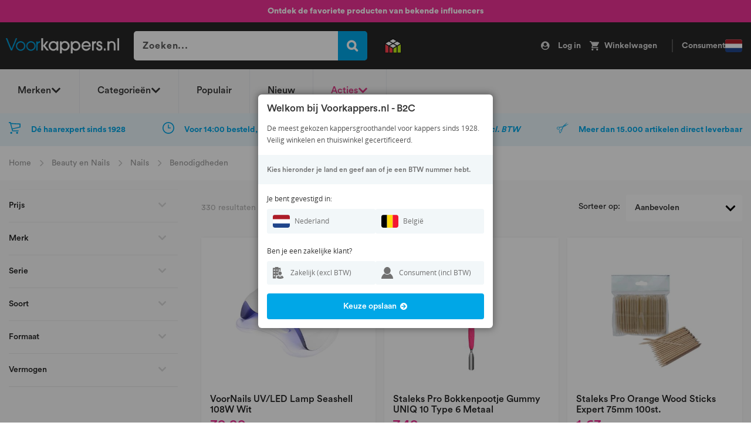

--- FILE ---
content_type: text/html; charset=UTF-8
request_url: https://www.voorkappers.nl/beauty-en-nails/nails/benodigdheden
body_size: 68332
content:
<!doctype html>
<html lang="nl">
    <head prefix="og: http://ogp.me/ns# category: http://ogp.me/ns/category#">
        <script>
    var LOCALE = 'nl\u002DNL';
    var BASE_URL = 'https\u003A\u002F\u002Fwww.voorkappers.nl\u002F';
    var require = {
        'baseUrl': 'https\u003A\u002F\u002Fwww.voorkappers.nl\u002Fstatic\u002Fversion1766066877\u002Ffrontend\u002FBold\u002Fvoorkappers\u002Fnl_NL'
    };</script>        <meta charset="utf-8"/>
<meta name="title" content="Nagelbenodigdheden bij Voorkappers kopen?"/>
<meta name="description" content="Ontdek alle nagelbenodigdheden | Alles voor professionele en hygiënische nagelverzorging. Koop nu bij Voorkappers!
"/>
<meta name="robots" content="INDEX,FOLLOW"/>
<meta name="viewport" content="width=device-width, initial-scale=1"/>
<title>Nagelbenodigdheden bij Voorkappers kopen?</title>
<link  rel="stylesheet" type="text/css"  media="all" href="https://www.voorkappers.nl/static/version1766066877/frontend/Bold/voorkappers/nl_NL/mage/calendar.min.css" />
<link  rel="stylesheet" type="text/css"  media="all" href="https://www.voorkappers.nl/static/version1766066877/frontend/Bold/voorkappers/nl_NL/css/styles.min.css" />
<link  rel="stylesheet" type="text/css"  media="all" href="https://www.voorkappers.nl/static/version1766066877/frontend/Bold/voorkappers/nl_NL/Amasty_Customform/css/form-builder.min.css" />
<link  rel="stylesheet" type="text/css"  media="all" href="https://www.voorkappers.nl/static/version1766066877/frontend/Bold/voorkappers/nl_NL/Amasty_Customform/css/form-render.min.css" />
<link  rel="stylesheet" type="text/css"  media="all" href="https://www.voorkappers.nl/static/version1766066877/frontend/Bold/voorkappers/nl_NL/Bold_SlickSlider/slick/slick.min.css" />
<link  rel="stylesheet" type="text/css"  media="all" href="https://www.voorkappers.nl/static/version1766066877/frontend/Bold/voorkappers/nl_NL/Bold_SlickSlider/slick/slick-theme.min.css" />
<link  rel="stylesheet" type="text/css"  media="all" href="https://www.voorkappers.nl/static/version1766066877/frontend/Bold/voorkappers/nl_NL/Bold_SlickSlider/css/slick-custom.min.css" />
<link  rel="stylesheet" type="text/css"  media="all" href="https://www.voorkappers.nl/static/version1766066877/frontend/Bold/voorkappers/nl_NL/Bold_Tailwind/css/tailwind.min.css" />
<link  rel="stylesheet" type="text/css"  media="all" href="https://www.voorkappers.nl/static/version1766066877/frontend/Bold/voorkappers/nl_NL/Clerk_Clerk/css/powerstep.min.css" />
<link  rel="stylesheet" type="text/css"  media="all" href="https://www.voorkappers.nl/static/version1766066877/frontend/Bold/voorkappers/nl_NL/Paynl_Payment/css/payFastCheckout.min.css" />
<link  rel="stylesheet" type="text/css"  media="all" href="https://www.voorkappers.nl/static/version1766066877/frontend/Bold/voorkappers/nl_NL/Trustpilot_Reviews/css/trustpilot.min.css" />
<link  rel="stylesheet" type="text/css"  media="print" href="https://www.voorkappers.nl/static/version1766066877/frontend/Bold/voorkappers/nl_NL/css/print.min.css" />
<script  type="text/javascript"  src="https://www.voorkappers.nl/static/version1766066877/frontend/Bold/voorkappers/nl_NL/requirejs/require.min.js"></script>
<script  type="text/javascript"  src="https://www.voorkappers.nl/static/version1766066877/frontend/Bold/voorkappers/nl_NL/requirejs-min-resolver.min.js"></script>
<script  type="text/javascript"  src="https://www.voorkappers.nl/static/version1766066877/frontend/Bold/voorkappers/nl_NL/mage/requirejs/mixins.min.js"></script>
<script  type="text/javascript"  src="https://www.voorkappers.nl/static/version1766066877/frontend/Bold/voorkappers/nl_NL/magepack/requirejs-config-common.min.js"></script>
<script  type="text/javascript"  src="https://www.voorkappers.nl/static/version1766066877/frontend/Bold/voorkappers/nl_NL/magepack/requirejs-config-category.min.js"></script>
<script  type="text/javascript"  src="https://www.voorkappers.nl/static/version1766066877/frontend/Bold/voorkappers/nl_NL/requirejs-config.min.js"></script>
<link  rel="canonical" href="https://www.voorkappers.nl/beauty-en-nails/nails/benodigdheden" />
<link  rel="alternate" hreflang="nl-nl" href="https://www.voorkappers.nl/beauty-en-nails/nails/benodigdheden" />
<link  rel="alternate" hreflang="nl-be" href="https://www.voorkappers.be/beauty-en-nails/nails/benodigdheden" />
<link  rel="alternate" hreflang="fr-be" href="https://www.voorkappers.be/fr/beauty-en-nails/nails/benodigdheden" />
<link  rel="icon" type="image/x-icon" href="https://www.voorkappers.nl/media/favicon/default/favico_64px.png" />
<link  rel="shortcut icon" type="image/x-icon" href="https://www.voorkappers.nl/media/favicon/default/favico_64px.png" />
<link rel="alternate" hreflang="nl" href="https://www.voorkappers.be">
<link rel="alternate" hreflang="fr" href="https://fr.voorkappers.be">
<script type="text/javascript" src="https://cdn.weglot.com/weglot.min.js"></script>
<script>
    Weglot.initialize({
        api_key: 'wg_82cbacfbace5cf5718a2a087bdd4b2da8'
    });
</script>


<style>
@media only screen and (max-width: 768px) {
    .storyblok-index-index .bold-ajax-product-slider .item.product-item {
      flex:  0 0 calc((100% - 10rem)/1)
    }
}
</style>        <link rel="preload" href="https://www.voorkappers.nl/static/version1766066877/frontend/Bold/voorkappers/nl_NL/fonts/Blank-Theme-Icons/Blank-Theme-Icons.woff2" as="font" crossorigin="anonymous">
<link rel="preload" href="https://www.voorkappers.nl/static/version1766066877/frontend/Bold/voorkappers/nl_NL/fonts/opensans/OpenSans-Regular.ttf" as="font" crossorigin="anonymous">
<link rel="preload" href="https://www.voorkappers.nl/static/version1766066877/frontend/Bold/voorkappers/nl_NL/fonts/opensans/OpenSans-Semibold.ttf" as="font" crossorigin="anonymous">
<link rel="preload" href="https://www.voorkappers.nl/static/version1766066877/frontend/Bold/voorkappers/nl_NL/fonts/CircularStd-Black.woff" as="font" crossorigin="anonymous">
<link rel="preload" href="https://www.voorkappers.nl/static/version1766066877/frontend/Bold/voorkappers/nl_NL/fonts/CircularStd-Bold.woff" as="font" crossorigin="anonymous">
<link rel="preload" href="https://www.voorkappers.nl/static/version1766066877/frontend/Bold/voorkappers/nl_NL/fonts/CircularStd-Medium.woff" as="font" crossorigin="anonymous">
<link rel="preload" href="https://www.voorkappers.nl/static/version1766066877/frontend/Bold/voorkappers/nl_NL/fonts/CircularStd-Book.woff" as="font" crossorigin="anonymous">
<link rel="preload" href="https://www.voorkappers.nl/static/version1766066877/frontend/Bold/voorkappers/nl_NL/fonts/FontAwesome.otf" as="font" crossorigin="anonymous">
<link rel="dns-prefetch" href="https://fonts.gstatic.com">
<link rel="preconnect" href="https://fonts.gstatic.com" crossorigin>
    <script type="text/x-magento-init">
        {
            "*": {
                "Magento_PageCache/js/form-key-provider": {
                    "isPaginationCacheEnabled":
                        0                }
            }
        }
    </script>
<script type="text/x-magento-init">
    {
        "*": {
            "localStorageCleanerSettings": {
                "maxLengthDataStorage": 100,
                "maxAgeInSeconds": 172800,
                "isActive": 0            }
        }
    }
</script>
    <script type="application/ld+json">
        {"@context":"http:\/\/schema.org","@type":"Organization","address":{"@type":"PostalAddress","streetAddress":"Atoomweg 5","postalCode":"1627 LE","addressCountry":"The Netherlands"},"contactPoint":{"@type":"ContactPoint","contactType":"customer service","telephone":"+312295522 44","email":"klantenservice@voorkappers.nl"},"sameAs":["https:\/\/www.facebook.com\/Voorkappers\/"],"name":"Voorkappers","url":"https:\/\/www.voorkappers.nl\/","telephone":"+312295522 44"}    </script>
<script type="text/javascript">
    // Initialize the data layer
    window.dataLayer = window.dataLayer || [];

    // Push user data to the data layer
    const pushUserDataToDataLayer = () => {
        const gtmUserId = window.localStorage.getItem('bold-user-id');
        const gtmUserData = window.localStorage.getItem('bold-user-data');

        if (gtmUserId && !gtmUserData) {
            window.dataLayer.push({'userid': gtmUserId});
        }

        if (gtmUserData) {
            window.dataLayer.push(JSON.parse(gtmUserData));
        }

        if (!gtmUserId && !gtmUserData) {
            // throw guest customer event, needs to be thrown here so it comes as first always
            window.dataLayer.push({
                'customer': {
                    'isLoggedIn': false,
                    'new_customer': "guest_account"
                }
            });
        }
    };

    // Call function to push user data
    pushUserDataToDataLayer();

    // need to push an extra event on product page per request
    
    // Include the PHP-generated data layer information
    dataLayer.push({"page":{"pageType":"catalog_category_view","list":"category","category":{"id":"747","name":"Benodigdheden","path":"Beauty en Nails > Nails > Benodigdheden"}}});

    // Subscribe to customer data changes
    require(['Magento_Customer/js/customer-data'], function (customerData) {
        customerData.get('customer').subscribe(function (val) {
            // Remove local storage data if user is no longer logged in
            if (!val.fullname) {
                window.localStorage.removeItem('bold-user-id');
                window.localStorage.removeItem('bold-user-data');
            }
        });
    });
</script>
    <!-- Google Tag Manager -->

<script>!function(){"use strict";function l(e){for(var t=e,r=0,n=document.cookie.split(";");r<n.length;r++){var o=n[r].split("=");if(o[0].trim()===t)return o[1]}}function s(e){return localStorage.getItem(e)}function u(e){return window[e]}function A(e,t){e=document.querySelector(e);return t?null==e?void 0:e.getAttribute(t):null==e?void 0:e.textContent}var e=window,t=document,r="script",n="dataLayer",o="https://sgtm.voorkappers.nl",a="",i="ajqzzhxfbg",c="ck87n3=aWQ9R1RNLVdHSFYyNVc%3D&apiKey=346de52c",g="stapeUserId",v="",E="",d=!1;try{var d=!!g&&(m=navigator.userAgent,!!(m=new RegExp("Version/([0-9._]+)(.*Mobile)?.*Safari.*").exec(m)))&&16.4<=parseFloat(m[1]),f="stapeUserId"===g,I=d&&!f?function(e,t,r){void 0===t&&(t="");var n={cookie:l,localStorage:s,jsVariable:u,cssSelector:A},t=Array.isArray(t)?t:[t];if(e&&n[e])for(var o=n[e],a=0,i=t;a<i.length;a++){var c=i[a],c=r?o(c,r):o(c);if(c)return c}else console.warn("invalid uid source",e)}(g,v,E):void 0;d=d&&(!!I||f)}catch(e){console.error(e)}var m=e,g=(m[n]=m[n]||[],m[n].push({"gtm.start":(new Date).getTime(),event:"gtm.js"}),t.getElementsByTagName(r)[0]),v=I?"&bi="+encodeURIComponent(I):"",E=t.createElement(r),f=(d&&(i=8<i.length?i.replace(/([a-z]{8}$)/,"kp$1"):"kp"+i),!d&&a?a:o);E.async=!0,E.src=f+"/"+i+".js?"+c+v,null!=(e=g.parentNode)&&e.insertBefore(E,g)}();</script>

<!-- End Google Tag Manager -->

 

<!-- Google Tag Manager -->

<script>(function(w,d,s,l,i){w[l]=w[l]||[];w[l].push({'gtm.start':

new Date().getTime(),event:'gtm.js'});var f=d.getElementsByTagName(s)[0],

j=d.createElement(s),dl=l!='dataLayer'?'&l='+l:'';j.async=true;j.src=

'https://www.googletagmanager.com/gtm.js?id='+i+dl;f.parentNode.insertBefore(j,f);

})(window,document,'script','dataLayer','GTM-TF5LD6L7');</script>

<!-- End Google Tag Manager -->
<link rel="prefetch" as="script" href="https://www.voorkappers.nl/static/version1766066877/frontend/Bold/voorkappers/nl_NL/magepack/bundle-common.min.js"/>

<link rel="prefetch" as="script" href="https://www.voorkappers.nl/static/version1766066877/frontend/Bold/voorkappers/nl_NL/magepack/bundle-category.min.js"/>

    <link rel="next" href="https://www.voorkappers.nl/beauty-en-nails/nails/benodigdheden?p=2" />
</head>
    <body data-container="body"
          data-mage-init='{"loaderAjax": {}, "loader": { "icon": "https://www.voorkappers.nl/static/version1766066877/frontend/Bold/voorkappers/nl_NL/images/loader-2.gif"}}'
        class="bold-customer-not-logged-in page-with-filter page-products categorypath-beauty-en-nails-nails-benodigdheden category-benodigdheden company-vka store-is-b2c not-logged-in catalog-category-view page-layout-2columns-left" id="html-body">
        <script type="text/javascript">
    require(['jquery', 'bold.boldstrap'], function ($, boldstrap) {
                    var isProductionMode = true;
        


        $(document).ready(function() {
            window.Boldstrap.init(isProductionMode);
                    });
    });
</script>
    <script type="text/javascript">
        window.isPageSpeedBot = navigator.userAgent.match
        (/nux.*oto\sG|x11.*fox\/54|x11.*ome\/39|x11.*ome\/62|oid\s6.*1.*xus\s5.*MRA58N.*ome|JWR66Y.*ome\/62|woobot|speed|ighth|tmetr|eadle/i);

        if (navigator.userAgent.includes("Chrome-Lighthouse")) {
            window.isPageSpeedBot = true;
        }

        if (!window.isPageSpeedBot) {
            var script = document.createElement("script");
            script.type = "text/javascript";
            script.src = "https://selfservice.robinhq.com/external/robin/h11myz1t.js";
            script.async = true;
            document.body.appendChild(script);

            var selectedUser = null;
            var robin_settings = {
                animateTab: false,
                callback: function(event, data){
                    if (event == 'user') {
                        selectedUser = data;
                    }
                    if (event == 'init') {
                        var onlineUsers = [];
                        var users = __robin.getWebStoreUsers();
                        for (var i = 0; i < users.length; i++) {
                            if(users[i].actualPresence == 'online'){
                                onlineUsers.push(users[i]);
                            }
                        }
                        if (onlineUsers.length >= 1) {
                            var robinTab = document.getElementById("robin_tab");
                            robinTab.className += " robin-online";
                        }
                    }
                }
            };
        }
    </script>
<meta name="viewport" content="width=device-width, initial-scale=1.0, maximum-scale=1.0, user-scalable=no" />

<script type="text/x-magento-init">
    {
        "*": {
            "Magento_PageBuilder/js/widget-initializer": {
                "config": {"[data-content-type=\"slider\"][data-appearance=\"default\"]":{"Magento_PageBuilder\/js\/content-type\/slider\/appearance\/default\/widget":false},"[data-content-type=\"map\"]":{"Magento_PageBuilder\/js\/content-type\/map\/appearance\/default\/widget":false},"[data-content-type=\"row\"]":{"Magento_PageBuilder\/js\/content-type\/row\/appearance\/default\/widget":false},"[data-content-type=\"tabs\"]":{"Magento_PageBuilder\/js\/content-type\/tabs\/appearance\/default\/widget":false},"[data-content-type=\"slide\"]":{"Magento_PageBuilder\/js\/content-type\/slide\/appearance\/default\/widget":{"buttonSelector":".pagebuilder-slide-button","showOverlay":"hover","dataRole":"slide"}},"[data-content-type=\"banner\"]":{"Magento_PageBuilder\/js\/content-type\/banner\/appearance\/default\/widget":{"buttonSelector":".pagebuilder-banner-button","showOverlay":"hover","dataRole":"banner"}},"[data-content-type=\"buttons\"]":{"Magento_PageBuilder\/js\/content-type\/buttons\/appearance\/inline\/widget":false},"[data-content-type=\"products\"][data-appearance=\"carousel\"]":{"Magento_PageBuilder\/js\/content-type\/products\/appearance\/carousel\/widget":false}},
                "breakpoints": {"desktop":{"label":"Desktop","stage":true,"default":true,"class":"desktop-switcher","icon":"Magento_PageBuilder::css\/images\/switcher\/switcher-desktop.svg","conditions":{"min-width":"1024px"},"options":{"products":{"default":{"slidesToShow":"5"}}}},"tablet":{"conditions":{"max-width":"1024px","min-width":"768px"},"options":{"products":{"default":{"slidesToShow":"4"},"continuous":{"slidesToShow":"3"}}}},"mobile":{"label":"Mobile","stage":true,"class":"mobile-switcher","icon":"Magento_PageBuilder::css\/images\/switcher\/switcher-mobile.svg","media":"only screen and (max-width: 768px)","conditions":{"max-width":"768px","min-width":"640px"},"options":{"products":{"default":{"slidesToShow":"3"}}}},"mobile-small":{"conditions":{"max-width":"640px"},"options":{"products":{"default":{"slidesToShow":"2"},"continuous":{"slidesToShow":"1"}}}}}            }
        }
    }
</script>

<script>
    window.fastCheckoutMinicart = false;
    window.fastCheckoutModalEnabled = true;
</script>
<div class="cookie-status-message" id="cookie-status">
    The store will not work correctly when cookies are disabled.</div>
<script type="text&#x2F;javascript">document.querySelector("#cookie-status").style.display = "none";</script>
<script type="text/x-magento-init">
    {
        "*": {
            "cookieStatus": {}
        }
    }
</script>

<script type="text/x-magento-init">
    {
        "*": {
            "mage/cookies": {
                "expires": null,
                "path": "\u002F",
                "domain": ".www.voorkappers.nl",
                "secure": true,
                "lifetime": "172800"
            }
        }
    }
</script>
    <noscript>
        <div class="message global noscript">
            <div class="content">
                <p>
                    <strong>JavaScript lijkt te zijn uitgeschakeld in uw browser.</strong>
                    <span>
                        Voor de beste gebruikerservaring, zorg ervoor dat javascript ingeschakeld is voor uw browser.                    </span>
                </p>
            </div>
        </div>
    </noscript>

<script>
    window.cookiesConfig = window.cookiesConfig || {};
    window.cookiesConfig.secure = true;
</script><script>    require.config({
        map: {
            '*': {
                wysiwygAdapter: 'mage/adminhtml/wysiwyg/tiny_mce/tinymceAdapter'
            }
        }
    });</script><script>    require.config({
        paths: {
            googleMaps: 'https\u003A\u002F\u002Fmaps.googleapis.com\u002Fmaps\u002Fapi\u002Fjs\u003Fv\u003D3\u0026key\u003D'
        },
        config: {
            'Magento_PageBuilder/js/utils/map': {
                style: '',
            },
            'Magento_PageBuilder/js/content-type/map/preview': {
                apiKey: '',
                apiKeyErrorMessage: 'You\u0020must\u0020provide\u0020a\u0020valid\u0020\u003Ca\u0020href\u003D\u0027https\u003A\u002F\u002Fwww.voorkappers.nl\u002Fadminhtml\u002Fsystem_config\u002Fedit\u002Fsection\u002Fcms\u002F\u0023cms_pagebuilder\u0027\u0020target\u003D\u0027_blank\u0027\u003EGoogle\u0020Maps\u0020API\u0020key\u003C\u002Fa\u003E\u0020to\u0020use\u0020a\u0020map.'
            },
            'Magento_PageBuilder/js/form/element/map': {
                apiKey: '',
                apiKeyErrorMessage: 'You\u0020must\u0020provide\u0020a\u0020valid\u0020\u003Ca\u0020href\u003D\u0027https\u003A\u002F\u002Fwww.voorkappers.nl\u002Fadminhtml\u002Fsystem_config\u002Fedit\u002Fsection\u002Fcms\u002F\u0023cms_pagebuilder\u0027\u0020target\u003D\u0027_blank\u0027\u003EGoogle\u0020Maps\u0020API\u0020key\u003C\u002Fa\u003E\u0020to\u0020use\u0020a\u0020map.'
            },
        }
    });</script><script>
    require.config({
        shim: {
            'Magento_PageBuilder/js/utils/map': {
                deps: ['googleMaps']
            }
        }
    });</script>
    <script type="text/x-magento-init">
        {
            "*": {
                "Amasty_InvisibleCaptcha/js/action/am-recaptcha-configure": {
                    "formsToProtect": "\u0023bold\u002Dnewsletter\u002Dsubscribe\u002Dform,form\u005Baction\u002A\u003D\u0022amasty_customform\u002Fform\u002Fsubmit\u0022\u005D",
                    "isEnabledOnPayments": "",
                    "checkoutRecaptchaValidateUrl": "https://www.voorkappers.nl/amcapthca/checkout/validate/",
                    "invisibleCaptchaCustomForm": "1",
                    "recaptchaConfig": {
                        "lang": "hl\u003Den",
                        "theme": "light",
                        "badge": "bottomright",
                        "sitekey": "6Lf2WE8aAAAAANeYhrb2MP1XcH9tSx2hSuj9q3GY",
                        "size": "invisible",
                        "isInvisible": true,
                        "recaptchaVersion": 3                    },
                    "reCaptchaErrorMessage": "Prove you are not a robot"
                 }
            }
        }
    </script>

            <script>
            // Fix to prevent 'no reCaptcha Token' error while slow site loading.
            // Submit button should catch am-captcha.js initialization8 first
            (function () {
                if (document.readyState === 'loading') {
                    document.addEventListener('DOMContentLoaded', onReadyStateListener);
                } else {
                    onReadyState();
                }

                function onReadyStateListener() {
                    onReadyState();
                }

                function onReadyState (formsOnPage) {
                    if (typeof formsOnPage === 'undefined') {
                        let formsToProtect = "\u0023bold\u002Dnewsletter\u002Dsubscribe\u002Dform,form\u005Baction\u002A\u003D\u0022amasty_customform\u002Fform\u002Fsubmit\u0022\u005D";
                        let forms = formsToProtect.split(',');

                        formsOnPage = [];
                        forms.forEach(form => {
                            let existingForm = form ? document.querySelectorAll(form) : [];

                            if (existingForm.length) {
                                formsOnPage.push(existingForm);
                            }
                        })
                    }

                    formsOnPage.forEach(form => {
                        let submit = form[0].querySelector('[type="submit"]');
                        if (submit) {
                            let isAlreadyDisabled = submit.getAttribute('disabled');

                            if (!isAlreadyDisabled) {
                                submit.setAttribute('disabled', true);
                                submit.setAttribute('am-captcha-protect', true);
                            }
                        }
                    })
                }

                                window.addEventListener('amform-elements-rendered', function (event) {
                    onReadyState([event.detail.form]);
                });
                window.addEventListener('am-recaptcha-submit-event', function (event) {
                    onReadyState([event.detail.form]);
                });
                            })();
        </script>
        <!-- Google Tag Manager (noscript) -->
<noscript><iframe src="https://sgtm.voorkappers.nl/ns.html?id=GTM-WGHV25W" height="0" width="0" style="display:none;visibility:hidden"></iframe></noscript>
<!-- End Google Tag Manager (noscript) -->

<!-- Google Tag Manager (noscript) -->
<noscript><iframe src="https://www.googletagmanager.com/ns.html?id=GTM-TF5LD6L7"
height="0" width="0" style="display:none;visibility:hidden"></iframe></noscript>
<!-- End Google Tag Manager (noscript) --><div class="page-wrapper"><header class="page-header"><div data-content-type="html" data-appearance="default" data-element="main" data-decoded="true"><section class="twr usp-top">
    <div class="hidden md:block" style="background: #ee3295;">
        <div class="flex items-center justify-between h-[38px] px-[15px] max-w-[1370px] mx-auto">
            <div class="flex-1 flex justify-center">
                <span class="text-white">
                    <p><a href="https://www.voorkappers.nl/blog/influencer-favorites" target="_self"><b>Ontdek de favoriete producten van bekende influencers</b></a></p>                </span>
            </div>
            <div class="flex-none [&amp;_ul]:flex [&amp;_ul]:items-center [&amp;_ul]:gap-[20px] [&amp;_li]:!m-0 [&amp;_li]:border-0 [&amp;_a]:text-[14px] [&amp;_a]:p-0 [&amp;_a]:font-medium [&amp;_a]:text-white [&amp;_a]:hover:text-white">
                            </div>
        </div>
    </div>
</section></div>
<div class="container-fluid">
    <span class="livesearch-backdrop"></span>
        <div class="bold-main-header row">
        <div class="container row">
            <div class="col bold-top-nav-toggle">
    <span data-action="toggle-nav" class="action nav-toggle"><span class="d-none d-xs-block">Menu</span></span>
</div>
<div class="col col-md-2 bold-top-logo">
    <a class="logo" href="https://www.voorkappers.nl/" title="VoorKappers groothandel">
        <img class="bold-header-logo-main"
             src="https://www.voorkappers.nl/media/logo/default/Voorkappers-logo_DIAP-website.png"
             alt="VoorKappers groothandel"
        />
    </a>
</div>
            <div class="col col-md-4 bold-top-notice bold-search-wrapper-desktop" style="z-index: 102;">
                <div class="search-wrapper" data-bold-responsive-element-mobile=".bold-search-wrapper-mobile" data-bold-responsive-element-desktop=".bold-search-wrapper-desktop">
                    <form class="form minisearch" id="search_mini_form" action="https://www.voorkappers.nl/catalogsearch/result/" method="get">
    <input required
           id="search"
           data-mage-init='{"quickSearch":{
                            "formSelector":"#search_mini_form",
                                "url":"https://www.voorkappers.nl/search/ajax/suggest/",
                                "destinationSelector":"#search_autocomplete"}
            }'
           name="q"
           placeholder="Zoeken..."
           value=""
           class="input-text"
           maxlength="128"
           role="combobox"
           type="text"
           aria-haspopup="false"
           aria-autocomplete="both"
           autocomplete="off"
           data-block="autocomplete-form"/>
    <div id="search_autocomplete" class="search-autocomplete"></div>
    <div class="nested">
    <a class="action advanced" href="https://www.voorkappers.nl/catalogsearch/advanced/" data-action="advanced-search">
        Geavanceerd zoeken    </a>
</div>
    <button aria-label="Search for products" type="submit"></button>
</form>                    <span
        class="clerk"
        data-template="@live-search-2025"
        data-instant-search-suggestions="6"
        data-instant-search-categories="4"
        data-instant-search-pages="4"
        data-instant-search-pages-type="cms page"
        data-instant-search-positioning="off"
        data-instant-search="#search"
        data-mage-init='{"addToCart":{}}'>
</span>
<style type="text/css">
    #search_autocomplete { display: none !important; }
</style>
<script type="text/javascript">
    const backdrop = document.querySelector('.livesearch-backdrop');
    const form_button = document.querySelector('#search_mini_form button');
    const form_input = document.querySelector('#search_mini_form #search');

    document.addEventListener('click', function (event) {
        if (event.target.closest('#search')) {
            document.body.classList.add("search-active");
            backdrop.classList.add('visible');
            form_input.setAttribute("style","border-radius: 5px 5px 5px 0;");
            form_button.setAttribute("style","border-radius: 0 5px 0 0");
        } else {
            document.body.classList.remove("search-active");
            backdrop.classList.remove('visible');
            form_button.removeAttribute("style");
            form_input.removeAttribute("style");
        }
    });

</script>
<script type="text/javascript">
    require(['jquery'], function ($) {
        if (typeof Clerk !== 'undefined') {
            clerkSearchClickEvent();
        } else {
            document.addEventListener('bold:clerk:loaded', function () {
                clerkSearchClickEvent();
            });
        }

        function clerkSearchClickEvent (){
            Clerk('on', 'rendered', function (content, data) {
                $('.clerk-live-search-background').click(function () {
                    if (typeof window.dataLayer !== 'undefined' && data.query !== 'undefined') {
                        // push product search click event in search dropdown
                        dataLayer.push({
                            'event': 'search',
                            'ecommerce': {
                                'searchQuery': data.query
                            }
                        });
                    }
                });
            });
        }
    });
</script>
                </div>
            </div>

            <div class="col header-certification">
                <div class="header-certification-items">
<div class="header-certification-item thuiswinkel">
<a href="https://www.thuiswinkel.org/leden-zakelijk/voorkappers-nl/certificaat" target="_blank" rel="noopener">
<picture><source srcset="https://www.voorkappers.nl/media/thuiswinkel_logo.png" media="(max-width: 768px)"><img src="https://www.voorkappers.nl/media/thuiswinkel_logo.png"}}" alt="vka"> </picture>
</a>
</div>
</div>            </div>
            <div class="col bold-top-links">
                <ul class="header links">    <li>
        <a class="action login open-login-modal"><span>Log in</span></a>
    </li>
            </ul>                <div class="bold-page-minicart-wrapper-desktop" data-bold-responsive-element-mobile=".bold-mobile-search">
                    <div class="page-minicart-wrapper"
                         data-bold-responsive-element-mobile=".bold-page-minicart-wrapper-mobile"
                         data-bold-responsive-element-desktop=".bold-page-minicart-wrapper-desktop">
                        <div class="bold-header-minicart">
                            
<div data-block="minicart" class="minicart-wrapper">
    <div class="minicart-data-container" data-bind="scope: 'minicart_content'">
        <a class="action showcart" href="https://www.voorkappers.nl/checkout/cart/">
            <span class="price-container" href="https://www.voorkappers.nl/checkout/cart/"
                  data-bind="html: getCartParam('subtotal')"></span>
            <span class="text">Winkelwagen</span>
            <span class="counter qty empty"
                  data-bind="css: { empty: !!getCartParam('summary_count') == false }, blockLoader: isLoading">
           <span class="counter-number"><!-- ko text: getCartParam('summary_count') --><!-- /ko --></span>
           <span class="counter-label">
           <!-- ko if: getCartParam('summary_count') -->
               <!-- ko text: getCartParam('summary_count') --><!-- /ko -->
               <!-- ko i18n: 'items' --><!-- /ko -->
               <!-- /ko -->
           </span>
       </span>
        </a>
    </div>
            <div class="minicart-overlay"></div>
        <div class="block block-minicart"
             data-role="dropdownDialog"
             data-mage-init='{"dropdownDialog":{
                "appendTo":"[data-block=minicart]",
                "triggerTarget":".showcart .toggle-cart",
                "timeout": "2000",
                "closeOnMouseLeave": false,
                "closeOnEscape": true,
                "triggerClass":"active",
                "parentClass":"active",
                "clickOutsideExceptions": ".modals-overlay, .modal-popup",
                "buttons":[],
                "bodyClass":"no-scroll"
                }}'>
            <span id="minicart-content-wrapper" data-bind="scope: 'minicart_content'">
                <div class="minicart-content content-top">
                    <!-- ko template: getTemplate() --><!-- /ko -->
                </div>

                                                    <div data-content-type="html" data-appearance="default" data-element="main" data-decoded="true"><div class="minicart-content content-middle" data-bind="css: { filled: !!getCartParam('summary_count') != false }"><strong>Ontdek ons assortiment</strong>
<ul>
<li><a href="/merken">Alle merken</a></li>
<li><a href="/populair">Populair op Voorkappers</a></li>
<li><a href="/nieuw">Nieuwe producten</a></li>
</ul>
</div></div>                
                <div class="minicart-content content-bottom"
                     data-bind="css: { filled: !!getCartParam('summary_count') != false }">
                                                                <span><strong>Vragen?</strong> Bel ons op <a href="tel:0229-552244">0229 - 55 22 44 (NL)</a> of <a href="tel:078483022">078 48 30 22 (BE)</a></span>                    
                    <span class="button action primary viewcart toggle-cart"
                          onclick="jQuery(this).parents('.block-minicart').dropdownDialog('close')">
                        <span>Verder winkelen</span>
                    </span>
                </div>
                        <div class="usp-minicart">
                <div data-content-type="html" data-appearance="default" data-element="main" data-decoded="true"><div class="vka-home-usp">
    <!--Mobiel-->
    <div class="category-delivery-notice-wrapper container d-md-none d-sm-flex justify-content-between">
        <div class="category-delivery-notice" data-mage-init='{"bold-text-animation":{}}'>
            <div class="current-container">
            </div>
            <div class="new-container"></div>
            <ul style="display: none" class="init-container">
                <li>
                    <div>
                        <div class="vka-media-img"><img class="align-self-start mr-3" src="https://www.voorkappers.nl/media/wysiwyg/icons/cart_ico.svg" alt="cart"></div>
                        <h5>Dé haarexpert sinds 1928</h5>
                    </div>
                </li>
                <li>
                    <div>
                        <div class="vka-media-img"><img class="align-self-start mr-3" src="https://www.voorkappers.nl/media/wysiwyg/icons/clock_ico.svg"  alt="clock"></div>
                        <h5>Voor 14:00 besteld, morgen in huis</h5>
                    </div>
                </li>
                <li>
                    <div>
                        <div class="vka-media-img"><img class="align-self-start mr-3" src="https://www.voorkappers.nl/media/wysiwyg/icons/truck_ico.svg" alt="truck"></div>
                        <h5>Gratis verzending vanaf €39 <em>incl. BTW</em></h5>
                    </div>
                </li>
                <li>
                    <div>
                        <div class="vka-media-img"><img class="align-self-start mr-3" src="https://www.voorkappers.nl/static/version1766066877/frontend/Bold/voorkappers/nl_NL/images/icons/vka_hairdresser_ico.svg" alt="perfume"></div>
                        <h5>Meer dan 15.000 artikelen direct leverbaar</h5>
                    </div>
                </li>
            </ul>
        </div>
    </div>

    <!--Desktop-->
    <div class="category-delivery-notice-wrapper container d-md-flex d-none d-sm-none d-xs-none justify-content-between">
        <div class="vka-media">
            <div class="vka-media-img"><img class="align-self-start mr-3"
                                            src="https://www.voorkappers.nl/media/wysiwyg/icons/cart_ico.svg"
                alt="cart"></div>
            <div class="vka-media-body">
                <h5>Dé haarexpert sinds 1928</h5>
            </div>
        </div>
        <div class="vka-media">
            <div class="vka-media-img"><img class="align-self-start mr-3"
                                            src="https://www.voorkappers.nl/media/wysiwyg/icons/clock_ico.svg"
                alt="clock"></div>
            <div class="vka-media-body">
                <h5>Voor 14:00 besteld, morgen in huis</h5>
            </div>
        </div>
        <div class="vka-media">
            <div class="vka-media-img"><img class="align-self-start mr-3"
                                            src="https://www.voorkappers.nl/media/wysiwyg/icons/truck_ico.svg"
                alt="perfume"></div>
            <div class="vka-media-body">
                <h5>Gratis verzending vanaf €39 <em>incl. BTW</em></h5>
            </div>
        </div>
        <div class="vka-media">
            <div class="vka-media-img"><img class="align-self-start mr-3"
                                            src="https://www.voorkappers.nl/static/version1766066877/frontend/Bold/voorkappers/nl_NL/images/icons/vka_hairdresser_ico.svg"
                alt="truck"></div>
            <div class="vka-media-body">
                <h5>Meer dan 15.000 artikelen direct leverbaar</h5>
            </div>
        </div>
    </div>

</div></div>            </div>

        </div>
    
    <script>
        window.checkout = {"shoppingCartUrl":"https:\/\/www.voorkappers.nl\/checkout\/cart\/","checkoutUrl":"https:\/\/www.voorkappers.nl\/checkout\/","updateItemQtyUrl":"https:\/\/www.voorkappers.nl\/checkout\/sidebar\/updateItemQty\/","removeItemUrl":"https:\/\/www.voorkappers.nl\/checkout\/sidebar\/removeItem\/","imageTemplate":"Magento_Catalog\/product\/image_with_borders","baseUrl":"https:\/\/www.voorkappers.nl\/","minicartMaxItemsVisible":5,"websiteId":"1","maxItemsToDisplay":50,"storeId":"2","storeGroupId":"1","customerLoginUrl":"https:\/\/www.voorkappers.nl\/customer\/account\/login\/referer\/aHR0cHM6Ly93d3cudm9vcmthcHBlcnMubmwvYmVhdXR5LWVuLW5haWxzL25haWxzL2Jlbm9kaWdkaGVkZW4%2C\/","isRedirectRequired":false,"autocomplete":"off","captcha":{"user_login":{"isCaseSensitive":false,"imageHeight":50,"imageSrc":"","refreshUrl":"https:\/\/www.voorkappers.nl\/captcha\/refresh\/","isRequired":false,"timestamp":1770053803}}};
    </script>
    <script type="text/x-magento-init">
        {
            "[data-block='minicart']": {
                "Magento_Ui/js/core/app": {"components":{"minicart_content":{"children":{"subtotal.container":{"children":{"subtotal":{"children":{"subtotal.totals":{"config":{"display_cart_subtotal_incl_tax":1,"display_cart_subtotal_excl_tax":0,"template":"Magento_Tax\/checkout\/minicart\/subtotal\/totals"},"children":{"subtotal.totals.msrp":{"component":"Magento_Msrp\/js\/view\/checkout\/minicart\/subtotal\/totals","config":{"displayArea":"minicart-subtotal-hidden","template":"Magento_Msrp\/checkout\/minicart\/subtotal\/totals"}}},"component":"Magento_Tax\/js\/view\/checkout\/minicart\/subtotal\/totals"}},"component":"uiComponent","config":{"template":"Magento_Checkout\/minicart\/subtotal"}},"shipping":{"children":{"shipping.totals":{"component":"Bold_Defaultdestination\/js\/view\/minicart\/shipping\/totals","config":{"template":"Bold_Defaultdestination\/minicart\/shipping\/totals"}}},"component":"uiComponent","config":{"sortOrder":"0","template":"Bold_Defaultdestination\/minicart\/shipping"}},"cart.message":{"component":"Bold_CartMessages\/js\/minicart\/cart-message","config":{"template":"Bold_CartMessages\/minicart\/cart-message"}}},"component":"uiComponent","config":{"displayArea":"subtotalContainer"}},"item.renderer":{"component":"Magento_Checkout\/js\/view\/cart-item-renderer","config":{"displayArea":"defaultRenderer","template":"Magento_Checkout\/minicart\/item\/default"},"children":{"item.image":{"component":"Magento_Catalog\/js\/view\/image","config":{"template":"Magento_Catalog\/product\/image","displayArea":"itemImage"}},"checkout.cart.item.price.sidebar":{"component":"uiComponent","config":{"template":"Magento_Checkout\/minicart\/item\/price","displayArea":"priceSidebar"}}}},"extra_info":{"component":"uiComponent","config":{"displayArea":"extraInfo"},"children":{"extra_info_btn":{"component":"Paynl_Payment\/js\/minicart"}}},"promotion":{"component":"uiComponent","config":{"displayArea":"promotion"}}},"config":{"itemRenderer":{"default":"defaultRenderer","simple":"defaultRenderer","virtual":"defaultRenderer"},"template":"Magento_Checkout\/minicart\/content"},"component":"Magento_Checkout\/js\/view\/minicart"}},"types":[]}        },
        "*": {
            "Magento_Ui/js/block-loader": "https://www.voorkappers.nl/static/version1766066877/frontend/Bold/voorkappers/nl_NL/images/loader.svg"
        }
    }
    </script>
</div>

                        </div>
                    </div>
                </div>
                <nav class="store-switcher-trigger">
            <i class="flag">
            <svg xmlns="http://www.w3.org/2000/svg" viewBox="0 0 640 480"><path fill="#21468b" d="M0 0h640v480H0z"/><path fill="#fff" d="M0 0h640v320H0z"/><path fill="#ae1c28" d="M0 0h640v160H0z"/></svg>
        </i>
                <span>Consument</span>
    </nav>
                            </div>
        </div>
    </div>
    <div class="bold-search-wrapper-mobile"></div>
</div>

<div class="bold-nav-header">
    <div class="bold-nav-container">
            <div class="sections nav-sections">
        <nav class="store-switcher-trigger">
            <i class="flag">
            <svg xmlns="http://www.w3.org/2000/svg" viewBox="0 0 640 480"><path fill="#21468b" d="M0 0h640v480H0z"/><path fill="#fff" d="M0 0h640v320H0z"/><path fill="#ae1c28" d="M0 0h640v160H0z"/></svg>
        </i>
                <span>Consument</span>
    </nav>
                <div class="section-items nav-sections-items"
             data-mage-init='{"tabs":{"openedState":"active"}}'>
                                            <div class="section-item-title nav-sections-item-title"
                     data-role="collapsible">
                    <a class="nav-sections-item-switch"
                       data-toggle="switch" href="#store.menu">
                        Menu                    </a>
                </div>
                <div class="section-item-content nav-sections-item-content"
                     id="store.menu"
                     data-role="content">
                    <nav class="twr block" style="display: block;">
<!--    <ul data-mage-init='{"menu":{"delay":10, "responsive":true, "expanded":true, "position":{"my":"left top","at":"left bottom"}}}'>-->
<!--        --><!--        --><!--    </ul>-->
    
<div class="menu-main block w-full md:m-0"
     x-data="initMenuMain()"
     x-cloak>
    <section class="relative md:bg-[#F5F5F5] z-20">
        <ul class="p-0 flex flex-col md:flex-row container md:mx-auto">
            <li
    id="menu-main-item-628be646-8daf-4926-9409-156b4e764e45"
    class="block text-[#363636] text-[16px] block mb-0 mx-[20px] font-medium last:border-b-0 md:border-b-0 md:mx-0 md:border-x md:-ml-px"
    @click="clickToggleMenuItem(false, '628be646-8daf-4926-9409-156b4e764e45', '98e132c4-8e6e-4a4a-bc89-84f10ce63ad7')"
    x-show="!isMobile || !shownMenuItemId"
>
            <button class="w-full flex items-center justify-between gap-3 text-[16px] font-medium text-[#363636] block py-[16px] border-0 md:py-[24px] md:px-[30px] md:!border-b-3 md:border-b-transparent hover:bg-transparent hover:border-b-[#01A6E4] mb-0 md:!border-x-0 active:!border-x-0" style="color: #363636;">
            <span>Merken</span>
            <span class="md:rotate-90">
                <svg xmlns="http://www.w3.org/2000/svg" class="h-7 w-7 text-inherit" viewBox= "0 0 20 20"><path fill="currentColor" d="m14.743 10.64-7.345 7.344a.907.907 0 0 1-1.283 0l-.857-.856a.907.907 0 0 1 0-1.281l5.82-5.849-5.821-5.845a.907.907 0 0 1 0-1.28l.856-.857a.907.907 0 0 1 1.283 0l7.347 7.341a.907.907 0 0 1 0 1.282z"/></svg>
            </span>
        </button>
        <template x-teleport="#menu-main-expanded">
            <div x-show="shownMenuItemId === '628be646-8daf-4926-9409-156b4e764e45'" class="menu-main-item flex flex-col md:flex-row border-b md:max-h-[717.5px] md:overflow-y-hidden md:bg-[#f6f6f7] -mb-px md:border-t"
                 id="menu-main-expanded-628be646-8daf-4926-9409-156b4e764e45">

                <div class="flex flex-col w-full md:w-[300px] md:shrink-0 md:bg-white 1"
                                            x-show="shownDetailsId === '98e132c4-8e6e-4a4a-bc89-84f10ce63ad7'"
                                    >
                    <div class="mx-[20px]">
                        <button class="flex items-center w-full gap-[8px] border-b border-[#E8E8E8] py-[16px] m-0 text-[#363636] text-[16px] font-medium hover:border-b hover:bg-transparent hover:shadow-none" x-show="isMobile" @click="clickCloseMenuItem()">
                                <span>
                                    <svg xmlns="http://www.w3.org/2000/svg" class="h-7 w-7 text-[#363636]" viewBox="0 0 20 20"><path fill="currentColor" d="m5.258 10.64 7.345 7.344a.907.907 0 0 0 1.283 0l.857-.856a.907.907 0 0 0 0-1.281l-5.82-5.849 5.821-5.845a.907.907 0 0 0 0-1.28l-.856-.857a.907.907 0 0 0-1.283 0L5.258 9.357a.907.907 0 0 0 0 1.282z"/></svg>
                                </span>
                            <span>Terug</span>
                        </button>
                    </div>
                                                                <header class="md:flex hidden bg-[#F2F7F9] px-[20px] text-[12px] font-medium text-[#717171] py-[14px] px-[20px] " x-show="shownDetailsId === '98e132c4-8e6e-4a4a-bc89-84f10ce63ad7'">
                            Snel naar                        </header>
                                        <ul class="mt-4 p-0 md:overflow-y-scroll"
                                                    x-show="!isMobile && shownDetailsId === '98e132c4-8e6e-4a4a-bc89-84f10ce63ad7'"
                                            >
                        
    <li class="m-0 md:flex">
                <a href="/merken" class="flex-1 !text-inherit block text-[#363636] text-[14px] font-medium border-l-3 hover:border-[#01A6E4] mb-0 ml-[16px]"
           x-show="true">
            <span class="border-b flex mx-[16px] py-[12.5px]">
                Alle merken            </span>
        </a>
    </li>

    <li class="m-0 md:flex">
                <a href="/merken/apraise" class="flex-1 !text-inherit block text-[#363636] text-[14px] font-medium border-l-3 hover:border-[#01A6E4] mb-0 ml-[16px]"
           x-show="true">
            <span class="border-b flex mx-[16px] py-[12.5px]">
                Apraise            </span>
        </a>
    </li>

    <li class="m-0 md:flex">
                <a href="/merken/as-i-am" class="flex-1 !text-inherit block text-[#363636] text-[14px] font-medium border-l-3 hover:border-[#01A6E4] mb-0 ml-[16px]"
           x-show="true">
            <span class="border-b flex mx-[16px] py-[12.5px]">
                As I Am            </span>
        </a>
    </li>

    <li class="m-0 md:flex">
                <a href="/merken/babyliss-pro" class="flex-1 !text-inherit block text-[#363636] text-[14px] font-medium border-l-3 hover:border-[#01A6E4] mb-0 ml-[16px]"
           x-show="true">
            <span class="border-b flex mx-[16px] py-[12.5px]">
                Babyliss PRO            </span>
        </a>
    </li>

    <li class="m-0 md:flex">
                <a href="/merken/barbertime" class="flex-1 !text-inherit block text-[#363636] text-[14px] font-medium border-l-3 hover:border-[#01A6E4] mb-0 ml-[16px]"
           x-show="true">
            <span class="border-b flex mx-[16px] py-[12.5px]">
                Barbertime            </span>
        </a>
    </li>

    <li class="m-0 md:flex">
                <a href="/merken/bbody" class="flex-1 !text-inherit block text-[#363636] text-[14px] font-medium border-l-3 hover:border-[#01A6E4] mb-0 ml-[16px]"
           x-show="true">
            <span class="border-b flex mx-[16px] py-[12.5px]">
                BBODY            </span>
        </a>
    </li>

    <li class="m-0 md:flex">
                <a href="/merken/beauty-pillow" class="flex-1 !text-inherit block text-[#363636] text-[14px] font-medium border-l-3 hover:border-[#01A6E4] mb-0 ml-[16px]"
           x-show="true">
            <span class="border-b flex mx-[16px] py-[12.5px]">
                Beauty Pillow            </span>
        </a>
    </li>

    <li class="m-0 md:flex">
                <a href="/merken/claresa" class="flex-1 !text-inherit block text-[#363636] text-[14px] font-medium border-l-3 hover:border-[#01A6E4] mb-0 ml-[16px]"
           x-show="true">
            <span class="border-b flex mx-[16px] py-[12.5px]">
                Claresa            </span>
        </a>
    </li>

    <li class="m-0 md:flex">
                <a href="/merken/color-wow" class="flex-1 !text-inherit block text-[#363636] text-[14px] font-medium border-l-3 hover:border-[#01A6E4] mb-0 ml-[16px]"
           x-show="true">
            <span class="border-b flex mx-[16px] py-[12.5px]">
                Color WOW            </span>
        </a>
    </li>

    <li class="m-0 md:flex">
                <a href="/merken/crazy-color" class="flex-1 !text-inherit block text-[#363636] text-[14px] font-medium border-l-3 hover:border-[#01A6E4] mb-0 ml-[16px]"
           x-show="true">
            <span class="border-b flex mx-[16px] py-[12.5px]">
                Crazy Color            </span>
        </a>
    </li>

    <li class="m-0 md:flex">
                <a href="/merken/curly-girl-movement" class="flex-1 !text-inherit block text-[#363636] text-[14px] font-medium border-l-3 hover:border-[#01A6E4] mb-0 ml-[16px]"
           x-show="true">
            <span class="border-b flex mx-[16px] py-[12.5px]">
                Curly Girl Movement            </span>
        </a>
    </li>

    <li class="m-0 md:flex">
                <a href="/merken/curve-o" class="flex-1 !text-inherit block text-[#363636] text-[14px] font-medium border-l-3 hover:border-[#01A6E4] mb-0 ml-[16px]"
           x-show="true">
            <span class="border-b flex mx-[16px] py-[12.5px]">
                Curve-O            </span>
        </a>
    </li>

    <li class="m-0 md:flex">
                <a href="/merken/denman" class="flex-1 !text-inherit block text-[#363636] text-[14px] font-medium border-l-3 hover:border-[#01A6E4] mb-0 ml-[16px]"
           x-show="true">
            <span class="border-b flex mx-[16px] py-[12.5px]">
                Denman            </span>
        </a>
    </li>

    <li class="m-0 md:flex">
                <a href="/merken/diva" class="flex-1 !text-inherit block text-[#363636] text-[14px] font-medium border-l-3 hover:border-[#01A6E4] mb-0 ml-[16px]"
           x-show="true">
            <span class="border-b flex mx-[16px] py-[12.5px]">
                Diva            </span>
        </a>
    </li>

    <li class="m-0 md:flex">
                <a href="/merken/dyson" class="flex-1 !text-inherit block text-[#363636] text-[14px] font-medium border-l-3 hover:border-[#01A6E4] mb-0 ml-[16px]"
           x-show="true">
            <span class="border-b flex mx-[16px] py-[12.5px]">
                Dyson            </span>
        </a>
    </li>

    <li class="m-0 md:flex">
                <a href="/merken/e-kwip" class="flex-1 !text-inherit block text-[#363636] text-[14px] font-medium border-l-3 hover:border-[#01A6E4] mb-0 ml-[16px]"
           x-show="true">
            <span class="border-b flex mx-[16px] py-[12.5px]">
                E-Kwip            </span>
        </a>
    </li>

    <li class="m-0 md:flex">
                <a href="/merken/fanola" class="flex-1 !text-inherit block text-[#363636] text-[14px] font-medium border-l-3 hover:border-[#01A6E4] mb-0 ml-[16px]"
           x-show="true">
            <span class="border-b flex mx-[16px] py-[12.5px]">
                Fanola            </span>
        </a>
    </li>

    <li class="m-0 md:flex">
                <a href="/merken/farmavita-professional" class="flex-1 !text-inherit block text-[#363636] text-[14px] font-medium border-l-3 hover:border-[#01A6E4] mb-0 ml-[16px]"
           x-show="true">
            <span class="border-b flex mx-[16px] py-[12.5px]">
                FarmaVita Professional            </span>
        </a>
    </li>

    <li class="m-0 md:flex">
                <a href="/merken/fler" class="flex-1 !text-inherit block text-[#363636] text-[14px] font-medium border-l-3 hover:border-[#01A6E4] mb-0 ml-[16px]"
           x-show="true">
            <span class="border-b flex mx-[16px] py-[12.5px]">
                Fler            </span>
        </a>
    </li>

    <li class="m-0 md:flex">
                <a href="/merken/framar" class="flex-1 !text-inherit block text-[#363636] text-[14px] font-medium border-l-3 hover:border-[#01A6E4] mb-0 ml-[16px]"
           x-show="true">
            <span class="border-b flex mx-[16px] py-[12.5px]">
                Framar            </span>
        </a>
    </li>

    <li class="m-0 md:flex">
                <a href="/merken/fudge" class="flex-1 !text-inherit block text-[#363636] text-[14px] font-medium border-l-3 hover:border-[#01A6E4] mb-0 ml-[16px]"
           x-show="true">
            <span class="border-b flex mx-[16px] py-[12.5px]">
                Fudge            </span>
        </a>
    </li>

    <li class="m-0 md:flex">
                <a href="/merken/ga-ma" class="flex-1 !text-inherit block text-[#363636] text-[14px] font-medium border-l-3 hover:border-[#01A6E4] mb-0 ml-[16px]"
           x-show="true">
            <span class="border-b flex mx-[16px] py-[12.5px]">
                GA.MA            </span>
        </a>
    </li>

    <li class="m-0 md:flex">
                <a href="/merken/geske" class="flex-1 !text-inherit block text-[#363636] text-[14px] font-medium border-l-3 hover:border-[#01A6E4] mb-0 ml-[16px]"
           x-show="true">
            <span class="border-b flex mx-[16px] py-[12.5px]">
                Geske            </span>
        </a>
    </li>

    <li class="m-0 md:flex">
                <a href="/merken/goldwell" class="flex-1 !text-inherit block text-[#363636] text-[14px] font-medium border-l-3 hover:border-[#01A6E4] mb-0 ml-[16px]"
           x-show="true">
            <span class="border-b flex mx-[16px] py-[12.5px]">
                Goldwell            </span>
        </a>
    </li>

    <li class="m-0 md:flex">
                <a href="/merken/iclipper" class="flex-1 !text-inherit block text-[#363636] text-[14px] font-medium border-l-3 hover:border-[#01A6E4] mb-0 ml-[16px]"
           x-show="true">
            <span class="border-b flex mx-[16px] py-[12.5px]">
                iClipper            </span>
        </a>
    </li>

    <li class="m-0 md:flex">
                <a href="/merken/indola" class="flex-1 !text-inherit block text-[#363636] text-[14px] font-medium border-l-3 hover:border-[#01A6E4] mb-0 ml-[16px]"
           x-show="true">
            <span class="border-b flex mx-[16px] py-[12.5px]">
                Indola            </span>
        </a>
    </li>

    <li class="m-0 md:flex">
                <a href="/merken/invisibobble" class="flex-1 !text-inherit block text-[#363636] text-[14px] font-medium border-l-3 hover:border-[#01A6E4] mb-0 ml-[16px]"
           x-show="true">
            <span class="border-b flex mx-[16px] py-[12.5px]">
                Invisibobble            </span>
        </a>
    </li>

    <li class="m-0 md:flex">
                <a href="/merken/jaguar-solingen" class="flex-1 !text-inherit block text-[#363636] text-[14px] font-medium border-l-3 hover:border-[#01A6E4] mb-0 ml-[16px]"
           x-show="true">
            <span class="border-b flex mx-[16px] py-[12.5px]">
                Jaguar Solingen            </span>
        </a>
    </li>

    <li class="m-0 md:flex">
                <a href="/merken/joewell" class="flex-1 !text-inherit block text-[#363636] text-[14px] font-medium border-l-3 hover:border-[#01A6E4] mb-0 ml-[16px]"
           x-show="true">
            <span class="border-b flex mx-[16px] py-[12.5px]">
                Joewell            </span>
        </a>
    </li>

    <li class="m-0 md:flex">
                <a href="/merken/24-kerats" class="flex-1 !text-inherit block text-[#363636] text-[14px] font-medium border-l-3 hover:border-[#01A6E4] mb-0 ml-[16px]"
           x-show="true">
            <span class="border-b flex mx-[16px] py-[12.5px]">
                24 Kerats            </span>
        </a>
    </li>

    <li class="m-0 md:flex">
                <a href="/merken/k18" class="flex-1 !text-inherit block text-[#363636] text-[14px] font-medium border-l-3 hover:border-[#01A6E4] mb-0 ml-[16px]"
           x-show="true">
            <span class="border-b flex mx-[16px] py-[12.5px]">
                K18            </span>
        </a>
    </li>

    <li class="m-0 md:flex">
                <a href="/merken/keracare" class="flex-1 !text-inherit block text-[#363636] text-[14px] font-medium border-l-3 hover:border-[#01A6E4] mb-0 ml-[16px]"
           x-show="true">
            <span class="border-b flex mx-[16px] py-[12.5px]">
                KeraCare            </span>
        </a>
    </li>

    <li class="m-0 md:flex">
                <a href="/merken/kessaku" class="flex-1 !text-inherit block text-[#363636] text-[14px] font-medium border-l-3 hover:border-[#01A6E4] mb-0 ml-[16px]"
           x-show="true">
            <span class="border-b flex mx-[16px] py-[12.5px]">
                Kessaku            </span>
        </a>
    </li>

    <li class="m-0 md:flex">
                <a href="/merken/kiki-curls" class="flex-1 !text-inherit block text-[#363636] text-[14px] font-medium border-l-3 hover:border-[#01A6E4] mb-0 ml-[16px]"
           x-show="true">
            <span class="border-b flex mx-[16px] py-[12.5px]">
                Kiki Curls            </span>
        </a>
    </li>

    <li class="m-0 md:flex">
                <a href="/merken/kis" class="flex-1 !text-inherit block text-[#363636] text-[14px] font-medium border-l-3 hover:border-[#01A6E4] mb-0 ml-[16px]"
           x-show="true">
            <span class="border-b flex mx-[16px] py-[12.5px]">
                KIS            </span>
        </a>
    </li>

    <li class="m-0 md:flex">
                <a href="/merken/lash-fx" class="flex-1 !text-inherit block text-[#363636] text-[14px] font-medium border-l-3 hover:border-[#01A6E4] mb-0 ml-[16px]"
           x-show="true">
            <span class="border-b flex mx-[16px] py-[12.5px]">
                Lash FX            </span>
        </a>
    </li>

    <li class="m-0 md:flex">
                <a href="/merken/lola-cosmetics" class="flex-1 !text-inherit block text-[#363636] text-[14px] font-medium border-l-3 hover:border-[#01A6E4] mb-0 ml-[16px]"
           x-show="true">
            <span class="border-b flex mx-[16px] py-[12.5px]">
                Lola Cosmetics            </span>
        </a>
    </li>

    <li class="m-0 md:flex">
                <a href="/merken/l-oreal-professionnel" class="flex-1 !text-inherit block text-[#363636] text-[14px] font-medium border-l-3 hover:border-[#01A6E4] mb-0 ml-[16px]"
           x-show="true">
            <span class="border-b flex mx-[16px] py-[12.5px]">
                L’Oréal Professionnel            </span>
        </a>
    </li>

    <li class="m-0 md:flex">
                <a href="/merken/make-up-studio-professional-amsterdam" class="flex-1 !text-inherit block text-[#363636] text-[14px] font-medium border-l-3 hover:border-[#01A6E4] mb-0 ml-[16px]"
           x-show="true">
            <span class="border-b flex mx-[16px] py-[12.5px]">
                Make-up Studio            </span>
        </a>
    </li>

    <li class="m-0 md:flex">
                <a href="/merken/malibu-c" class="flex-1 !text-inherit block text-[#363636] text-[14px] font-medium border-l-3 hover:border-[#01A6E4] mb-0 ml-[16px]"
           x-show="true">
            <span class="border-b flex mx-[16px] py-[12.5px]">
                Malibu C            </span>
        </a>
    </li>

    <li class="m-0 md:flex">
                <a href="/merken/marvis" class="flex-1 !text-inherit block text-[#363636] text-[14px] font-medium border-l-3 hover:border-[#01A6E4] mb-0 ml-[16px]"
           x-show="true">
            <span class="border-b flex mx-[16px] py-[12.5px]">
                Marvis            </span>
        </a>
    </li>

    <li class="m-0 md:flex">
                <a href="/merken/mason-pearson" class="flex-1 !text-inherit block text-[#363636] text-[14px] font-medium border-l-3 hover:border-[#01A6E4] mb-0 ml-[16px]"
           x-show="true">
            <span class="border-b flex mx-[16px] py-[12.5px]">
                Mason Pearson            </span>
        </a>
    </li>

    <li class="m-0 md:flex">
                <a href="/merken/matrix" class="flex-1 !text-inherit block text-[#363636] text-[14px] font-medium border-l-3 hover:border-[#01A6E4] mb-0 ml-[16px]"
           x-show="true">
            <span class="border-b flex mx-[16px] py-[12.5px]">
                Matrix            </span>
        </a>
    </li>

    <li class="m-0 md:flex">
                <a href="/merken/max-pro" class="flex-1 !text-inherit block text-[#363636] text-[14px] font-medium border-l-3 hover:border-[#01A6E4] mb-0 ml-[16px]"
           x-show="true">
            <span class="border-b flex mx-[16px] py-[12.5px]">
                Max Pro            </span>
        </a>
    </li>

    <li class="m-0 md:flex">
                <a href="/merken/mohi" class="flex-1 !text-inherit block text-[#363636] text-[14px] font-medium border-l-3 hover:border-[#01A6E4] mb-0 ml-[16px]"
           x-show="true">
            <span class="border-b flex mx-[16px] py-[12.5px]">
                MOHI            </span>
        </a>
    </li>

    <li class="m-0 md:flex">
                <a href="/merken/nioxin" class="flex-1 !text-inherit block text-[#363636] text-[14px] font-medium border-l-3 hover:border-[#01A6E4] mb-0 ml-[16px]"
           x-show="true">
            <span class="border-b flex mx-[16px] py-[12.5px]">
                Nioxin            </span>
        </a>
    </li>

    <li class="m-0 md:flex">
                <a href="/merken/nom" class="flex-1 !text-inherit block text-[#363636] text-[14px] font-medium border-l-3 hover:border-[#01A6E4] mb-0 ml-[16px]"
           x-show="true">
            <span class="border-b flex mx-[16px] py-[12.5px]">
                Nom            </span>
        </a>
    </li>

    <li class="m-0 md:flex">
                <a href="/merken/olaplex" class="flex-1 !text-inherit block text-[#363636] text-[14px] font-medium border-l-3 hover:border-[#01A6E4] mb-0 ml-[16px]"
           x-show="true">
            <span class="border-b flex mx-[16px] py-[12.5px]">
                Olaplex            </span>
        </a>
    </li>

    <li class="m-0 md:flex">
                <a href="/merken/olivia-garden" class="flex-1 !text-inherit block text-[#363636] text-[14px] font-medium border-l-3 hover:border-[#01A6E4] mb-0 ml-[16px]"
           x-show="true">
            <span class="border-b flex mx-[16px] py-[12.5px]">
                Olivia Garden            </span>
        </a>
    </li>

    <li class="m-0 md:flex">
                <a href="/merken/omega" class="flex-1 !text-inherit block text-[#363636] text-[14px] font-medium border-l-3 hover:border-[#01A6E4] mb-0 ml-[16px]"
           x-show="true">
            <span class="border-b flex mx-[16px] py-[12.5px]">
                Omega            </span>
        </a>
    </li>

    <li class="m-0 md:flex">
                <a href="/merken/parlux" class="flex-1 !text-inherit block text-[#363636] text-[14px] font-medium border-l-3 hover:border-[#01A6E4] mb-0 ml-[16px]"
           x-show="true">
            <span class="border-b flex mx-[16px] py-[12.5px]">
                Parlux            </span>
        </a>
    </li>

    <li class="m-0 md:flex">
                <a href="/merken/proraso" class="flex-1 !text-inherit block text-[#363636] text-[14px] font-medium border-l-3 hover:border-[#01A6E4] mb-0 ml-[16px]"
           x-show="true">
            <span class="border-b flex mx-[16px] py-[12.5px]">
                Proraso            </span>
        </a>
    </li>

    <li class="m-0 md:flex">
                <a href="/merken/redken" class="flex-1 !text-inherit block text-[#363636] text-[14px] font-medium border-l-3 hover:border-[#01A6E4] mb-0 ml-[16px]"
           x-show="true">
            <span class="border-b flex mx-[16px] py-[12.5px]">
                Redken            </span>
        </a>
    </li>

    <li class="m-0 md:flex">
                <a href="/merken/revlon" class="flex-1 !text-inherit block text-[#363636] text-[14px] font-medium border-l-3 hover:border-[#01A6E4] mb-0 ml-[16px]"
           x-show="true">
            <span class="border-b flex mx-[16px] py-[12.5px]">
                Revlon            </span>
        </a>
    </li>

    <li class="m-0 md:flex">
                <a href="/merken/schwarzkopf-professional" class="flex-1 !text-inherit block text-[#363636] text-[14px] font-medium border-l-3 hover:border-[#01A6E4] mb-0 ml-[16px]"
           x-show="true">
            <span class="border-b flex mx-[16px] py-[12.5px]">
                Schwarzkopf Professional            </span>
        </a>
    </li>

    <li class="m-0 md:flex">
                <a href="/merken/shark" class="flex-1 !text-inherit block text-[#363636] text-[14px] font-medium border-l-3 hover:border-[#01A6E4] mb-0 ml-[16px]"
           x-show="true">
            <span class="border-b flex mx-[16px] py-[12.5px]">
                Shark            </span>
        </a>
    </li>

    <li class="m-0 md:flex">
                <a href="/merken/sibel" class="flex-1 !text-inherit block text-[#363636] text-[14px] font-medium border-l-3 hover:border-[#01A6E4] mb-0 ml-[16px]"
           x-show="true">
            <span class="border-b flex mx-[16px] py-[12.5px]">
                Sibel            </span>
        </a>
    </li>

    <li class="m-0 md:flex">
                <a href="/merken/slickhair" class="flex-1 !text-inherit block text-[#363636] text-[14px] font-medium border-l-3 hover:border-[#01A6E4] mb-0 ml-[16px]"
           x-show="true">
            <span class="border-b flex mx-[16px] py-[12.5px]">
                Slickhair            </span>
        </a>
    </li>

    <li class="m-0 md:flex">
                <a href="/merken/solida" class="flex-1 !text-inherit block text-[#363636] text-[14px] font-medium border-l-3 hover:border-[#01A6E4] mb-0 ml-[16px]"
           x-show="true">
            <span class="border-b flex mx-[16px] py-[12.5px]">
                Solida            </span>
        </a>
    </li>

    <li class="m-0 md:flex">
                <a href="/merken/staleks-pro" class="flex-1 !text-inherit block text-[#363636] text-[14px] font-medium border-l-3 hover:border-[#01A6E4] mb-0 ml-[16px]"
           x-show="true">
            <span class="border-b flex mx-[16px] py-[12.5px]">
                Staleks Pro            </span>
        </a>
    </li>

    <li class="m-0 md:flex">
                <a href="/merken/tangle-teezer" class="flex-1 !text-inherit block text-[#363636] text-[14px] font-medium border-l-3 hover:border-[#01A6E4] mb-0 ml-[16px]"
           x-show="true">
            <span class="border-b flex mx-[16px] py-[12.5px]">
                Tangle Teezer            </span>
        </a>
    </li>

    <li class="m-0 md:flex">
                <a href="/merken/tigi" class="flex-1 !text-inherit block text-[#363636] text-[14px] font-medium border-l-3 hover:border-[#01A6E4] mb-0 ml-[16px]"
           x-show="true">
            <span class="border-b flex mx-[16px] py-[12.5px]">
                TIGI            </span>
        </a>
    </li>

    <li class="m-0 md:flex">
                <a href="/merken/trend-design" class="flex-1 !text-inherit block text-[#363636] text-[14px] font-medium border-l-3 hover:border-[#01A6E4] mb-0 ml-[16px]"
           x-show="true">
            <span class="border-b flex mx-[16px] py-[12.5px]">
                Trend-Design            </span>
        </a>
    </li>

    <li class="m-0 md:flex">
                <a href="/merken/urban-nails" class="flex-1 !text-inherit block text-[#363636] text-[14px] font-medium border-l-3 hover:border-[#01A6E4] mb-0 ml-[16px]"
           x-show="true">
            <span class="border-b flex mx-[16px] py-[12.5px]">
                Urban Nails            </span>
        </a>
    </li>

    <li class="m-0 md:flex">
                <a href="/merken/valera" class="flex-1 !text-inherit block text-[#363636] text-[14px] font-medium border-l-3 hover:border-[#01A6E4] mb-0 ml-[16px]"
           x-show="true">
            <span class="border-b flex mx-[16px] py-[12.5px]">
                Valera            </span>
        </a>
    </li>

    <li class="m-0 md:flex">
                <a href="/merken/vellen-hair-professional" class="flex-1 !text-inherit block text-[#363636] text-[14px] font-medium border-l-3 hover:border-[#01A6E4] mb-0 ml-[16px]"
           x-show="true">
            <span class="border-b flex mx-[16px] py-[12.5px]">
                Vellen Hair Professional            </span>
        </a>
    </li>

    <li class="m-0 md:flex">
                <a href="/merken/voorkappers" class="flex-1 !text-inherit block text-[#363636] text-[14px] font-medium border-l-3 hover:border-[#01A6E4] mb-0 ml-[16px]"
           x-show="true">
            <span class="border-b flex mx-[16px] py-[12.5px]">
                Voorkappers            </span>
        </a>
    </li>

    <li class="m-0 md:flex">
                <a href="/merken/voornails" class="flex-1 !text-inherit block text-[#363636] text-[14px] font-medium border-l-3 hover:border-[#01A6E4] mb-0 ml-[16px]"
           x-show="true">
            <span class="border-b flex mx-[16px] py-[12.5px]">
                VoorNails            </span>
        </a>
    </li>

    <li class="m-0 md:flex">
                <a href="/merken/wahl" class="flex-1 !text-inherit block text-[#363636] text-[14px] font-medium border-l-3 hover:border-[#01A6E4] mb-0 ml-[16px]"
           x-show="true">
            <span class="border-b flex mx-[16px] py-[12.5px]">
                Wahl            </span>
        </a>
    </li>

    <li class="m-0 md:flex">
                <a href="/merken/wella-professionals" class="flex-1 !text-inherit block text-[#363636] text-[14px] font-medium border-l-3 hover:border-[#01A6E4] mb-0 ml-[16px]"
           x-show="true">
            <span class="border-b flex mx-[16px] py-[12.5px]">
                Wella Professionals            </span>
        </a>
    </li>

    <li class="m-0 md:flex">
                <a href="/merken/y-s-park" class="flex-1 !text-inherit block text-[#363636] text-[14px] font-medium border-l-3 hover:border-[#01A6E4] mb-0 ml-[16px]"
           x-show="true">
            <span class="border-b flex mx-[16px] py-[12.5px]">
                Y.S. Park            </span>
        </a>
    </li>

    <li class="m-0 md:flex">
                <a href="/merken" class="flex-1 !text-inherit block text-[#363636] text-[14px] font-medium border-l-3 hover:border-[#01A6E4] mb-0 ml-[16px]"
           x-show="true">
            <span class="border-b flex mx-[16px] py-[12.5px]">
                Alle merken            </span>
        </a>
    </li>
                    </ul>
                </div>
                                    <div x-show="shownDetailsId !== '98e132c4-8e6e-4a4a-bc89-84f10ce63ad7'" class="flex flex-col w-full md:w-[300px] md:shrink-0 md:bg-white">
                        <div class="mx-[20px]">
                            <button class="flex items-center w-full gap-[8px] border-b border-[#E8E8E8] py-[16px] m-0 text-[#363636] text-[16px] font-medium hover:border-b hover:bg-transparent hover:shadow-none"
                                    @click="openDetails(null, '98e132c4-8e6e-4a4a-bc89-84f10ce63ad7')">
                                    <span>
                                        <svg xmlns="http://www.w3.org/2000/svg" class="h-7 w-7 text-[#363636]" viewBox="0 0 20 20"><path fill="currentColor" d="m5.258 10.64 7.345 7.344a.907.907 0 0 0 1.283 0l.857-.856a.907.907 0 0 0 0-1.281l-5.82-5.849 5.821-5.845a.907.907 0 0 0 0-1.28l-.856-.857a.907.907 0 0 0-1.283 0L5.258 9.357a.907.907 0 0 0 0 1.282z"/></svg>
                                    </span>
                                <span>Merken</span>
                            </button>
                        </div>
                        <ul
                            class="mt-4 p-0 flex flex-col"
                            x-show="!isMobile"
                            id="navigation-items-628be646-8daf-4926-9409-156b4e764e45"
                        >
                        </ul>
                    </div>
                                <div x-show="!isMobile || true" :class="(shownDetailsId === '98e132c4-8e6e-4a4a-bc89-84f10ce63ad7') ? 'w-full' : false">
                    
<div x-show="shownDetailsId === '98e132c4-8e6e-4a4a-bc89-84f10ce63ad7'"
     class="flex flex-col md:flex-row md:py-[16px] md:px-[55px] md:flex-wrap md:gap-x-12 md:w-full Merken">
    <section class="flex flex-col md:w-full">
        <h3 x-show="!isMobile"
            class="text-[30px] md:pb-6 text-[#363636] border-b border-[#e8e8e8] pb-[22.5px] mb-2 xl:mb-[28px] md:self-start md:w-full">Merken</h3>
        <section class="flex">
                            <ul class="main-menu-width p-0 w-full flex flex-wrap flex-column md:grid md:grid-cols-4 md:gap-[20px]">
                    
            <li class="m-0 block text-[#363636] text-[16px] font-medium block !mx-[20px] text-[#363636] text-[16px] font-medium md:!mx-0">
                            <button @click="openDetails('766c38dd-f10f-4d6f-945c-a0daef8e0a64', 'd11a973f-19bf-46ca-aee7-76d3a80b60e1')"
                        class="w-full border-b border-[#E8E8E8] py-[8.5px] flex gap-4 items-center md:flex-col md:p-0 md:gap-0 hover:border-b hover:bg-transparent hover:shadow-none md:bg-white md:hover:bg-white">
                                                                <picture class="md:w-full">
                            <source media="(min-width: 640px)" srcset="https://a.storyblok.com/f/233909/1616x1168/a36201f1f1/l-oreal.jpg/m/400x0/">
                            <img src="https://a.storyblok.com/f/233909/1616x1168/a36201f1f1/l-oreal.jpg/m/77x55/"
                                 width="77" height="55"
                                 loading="lazy"
                                 class="w-full object-contain md:object-cover rounded-md md:w-full xl:h-[145px] md:rounded-none"
                                 alt="">
                        </picture>
                                                                <span class="flex-1 text-left text-[16px] text-[#363636] font-medium md:p-4 md:hidden">L'Oréal Professionnel</span>
                        <span class="md:hidden">
                <svg xmlns="http://www.w3.org/2000/svg" class="h-7 w-7 text-[#363636]" viewBox="0 0 20 20"><path fill="currentColor" d="m14.743 10.64-7.345 7.344a.907.907 0 0 1-1.283 0l-.857-.856a.907.907 0 0 1 0-1.281l5.82-5.849-5.821-5.845a.907.907 0 0 1 0-1.28l.856-.857a.907.907 0 0 1 1.283 0l7.347 7.341a.907.907 0 0 1 0 1.282z"/></svg>
            </span>
                                                    </button>
                                    <template x-teleport="#navigation-items-628be646-8daf-4926-9409-156b4e764e45">
                    <li class="flex m-0"
                        :class="activeSidebarItemId === '766c38dd-f10f-4d6f-945c-a0daef8e0a64' ? 'text-red-500' : ''">
                                                    <a href="javascript:void()"
                               @click="openDetails('766c38dd-f10f-4d6f-945c-a0daef8e0a64', 'd11a973f-19bf-46ca-aee7-76d3a80b60e1')" class="w-full block text-[#363636] text-[14px] font-medium border-l-3 hover:border-[#01A6E4] ml-[16px] mb-0"
                               :class="activeSidebarItemId === '766c38dd-f10f-4d6f-945c-a0daef8e0a64' ? 'bg-[#F6F6F6] border-[#01A6E4]' : ''">
                                                                                                    <span class="border-b flex mx-[16px] py-[12.5px]"
                                          :class="activeSidebarItemId === '766c38dd-f10f-4d6f-945c-a0daef8e0a64' ? 'border-[#F6F6F6]' : ''">
                                        L'Oréal Professionnel                                    </span>
                                                                                        </a>
                                        </li>
                </template>
                    </li>
    
    <template x-teleport="#menu-main-expanded-628be646-8daf-4926-9409-156b4e764e45">
        
<div x-show="shownDetailsId === 'd11a973f-19bf-46ca-aee7-76d3a80b60e1'"
     class="flex flex-col md:flex-row md:py-[16px] md:px-[55px] md:flex-wrap md:gap-x-12 md:w-full L'Oréal Professionnel">
    <section class="flex flex-col md:w-full">
        <h3 x-show="!isMobile"
            class="text-[30px] md:pb-6 text-[#363636] border-b border-[#e8e8e8] pb-[22.5px] mb-2 xl:mb-[28px] md:self-start md:w-full">L'Oréal Professionnel</h3>
        <section class="flex">
                            <ul class="main-menu-width p-0 w-full flex flex-col md:flex-row md:flex-1">
                    
<li class="m-0 w-full md:max-w-[33.333333%]">
    <a href="/merken/l-oreal-professionnel/kleuring" class="block text-[20px] font-medium m-[16px] lg:my-2 md:mx-0">
        <span style="color: #01A6E4;">
            Kleuring        </span>
    </a>
    <ul class="p-0 md:mt-4">
        
    <li class="m-0 text-[#363636] md:text-[14px] leading-[28px] lg:leading-[30px] xl:leading-[35px]">
        <a href="/merken/l-oreal-professionnel/kleuring/haarverf"
           class="!text-inherit block text-[#363636] text-[14px] font-medium border-l-3 hover:border-[#01A6E4] mb-0 ml-[16px] md:ml-0 md:border-l-0 md:hover:underline">
            <span class="border-b flex mx-[16px] py-[12.5px] [&>p]:leading-[40px] md:mx-0 md:py-0 md:border-b-0">
                                    Haarverf                            </span>
        </a>
    </li>


    <li class="m-0 text-[#363636] md:text-[14px] leading-[28px] lg:leading-[30px] xl:leading-[35px]">
        <a href="/merken/l-oreal-professionnel/kleuring/oxidanten"
           class="!text-inherit block text-[#363636] text-[14px] font-medium border-l-3 hover:border-[#01A6E4] mb-0 ml-[16px] md:ml-0 md:border-l-0 md:hover:underline">
            <span class="border-b flex mx-[16px] py-[12.5px] [&>p]:leading-[40px] md:mx-0 md:py-0 md:border-b-0">
                                    Oxidanten                            </span>
        </a>
    </li>


    <li class="m-0 text-[#363636] md:text-[14px] leading-[28px] lg:leading-[30px] xl:leading-[35px]">
        <a href="/merken/l-oreal-professionnel/kleuring/blondering"
           class="!text-inherit block text-[#363636] text-[14px] font-medium border-l-3 hover:border-[#01A6E4] mb-0 ml-[16px] md:ml-0 md:border-l-0 md:hover:underline">
            <span class="border-b flex mx-[16px] py-[12.5px] [&>p]:leading-[40px] md:mx-0 md:py-0 md:border-b-0">
                                    Blondering                            </span>
        </a>
    </li>


    <li class="m-0 text-[#363636] md:text-[14px] leading-[28px] lg:leading-[30px] xl:leading-[35px]">
        <a href="/merken/l-oreal-professionnel/kleuring"
           class="!text-inherit block text-[#363636] text-[14px] font-medium border-l-3 hover:border-[#01A6E4] mb-0 ml-[16px] md:ml-0 md:border-l-0 md:hover:underline">
            <span class="border-b flex mx-[16px] py-[12.5px] [&>p]:leading-[40px] md:mx-0 md:py-0 md:border-b-0">
                                    Alle kleuring                            </span>
        </a>
    </li>

    </ul>
</li>

<li class="m-0 w-full md:max-w-[33.333333%]">
    <a href="/merken/l-oreal-professionnel/verzorging" class="block text-[20px] font-medium m-[16px] lg:my-2 md:mx-0">
        <span style="color: #01A6E4;">
            Verzorging        </span>
    </a>
    <ul class="p-0 md:mt-4">
        
    <li class="m-0 text-[#363636] md:text-[14px] leading-[28px] lg:leading-[30px] xl:leading-[35px]">
        <a href="/merken/l-oreal-professionnel/verzorging/shampoo"
           class="!text-inherit block text-[#363636] text-[14px] font-medium border-l-3 hover:border-[#01A6E4] mb-0 ml-[16px] md:ml-0 md:border-l-0 md:hover:underline">
            <span class="border-b flex mx-[16px] py-[12.5px] [&>p]:leading-[40px] md:mx-0 md:py-0 md:border-b-0">
                                    Shampoo                            </span>
        </a>
    </li>


    <li class="m-0 text-[#363636] md:text-[14px] leading-[28px] lg:leading-[30px] xl:leading-[35px]">
        <a href="/merken/l-oreal-professionnel/verzorging/conditioner"
           class="!text-inherit block text-[#363636] text-[14px] font-medium border-l-3 hover:border-[#01A6E4] mb-0 ml-[16px] md:ml-0 md:border-l-0 md:hover:underline">
            <span class="border-b flex mx-[16px] py-[12.5px] [&>p]:leading-[40px] md:mx-0 md:py-0 md:border-b-0">
                                    Conditioner                            </span>
        </a>
    </li>


    <li class="m-0 text-[#363636] md:text-[14px] leading-[28px] lg:leading-[30px] xl:leading-[35px]">
        <a href="/merken/l-oreal-professionnel/verzorging/haarmaskers"
           class="!text-inherit block text-[#363636] text-[14px] font-medium border-l-3 hover:border-[#01A6E4] mb-0 ml-[16px] md:ml-0 md:border-l-0 md:hover:underline">
            <span class="border-b flex mx-[16px] py-[12.5px] [&>p]:leading-[40px] md:mx-0 md:py-0 md:border-b-0">
                                    Haarmaskers                            </span>
        </a>
    </li>


    <li class="m-0 text-[#363636] md:text-[14px] leading-[28px] lg:leading-[30px] xl:leading-[35px]">
        <a href="/merken/l-oreal-professionnel/verzorging"
           class="!text-inherit block text-[#363636] text-[14px] font-medium border-l-3 hover:border-[#01A6E4] mb-0 ml-[16px] md:ml-0 md:border-l-0 md:hover:underline">
            <span class="border-b flex mx-[16px] py-[12.5px] [&>p]:leading-[40px] md:mx-0 md:py-0 md:border-b-0">
                                    Alle verzorging                            </span>
        </a>
    </li>

    </ul>
</li>

<li class="m-0 w-full md:max-w-[33.333333%]">
    <a href="/merken/l-oreal-professionnel/styling-en-finishing" class="block text-[20px] font-medium m-[16px] lg:my-2 md:mx-0">
        <span style="color: #01A6E4;">
            Styling en finishing        </span>
    </a>
    <ul class="p-0 md:mt-4">
        
    <li class="m-0 text-[#363636] md:text-[14px] leading-[28px] lg:leading-[30px] xl:leading-[35px]">
        <a href="/merken/l-oreal-professionnel/styling-en-finishing/haarlak-en-finishing"
           class="!text-inherit block text-[#363636] text-[14px] font-medium border-l-3 hover:border-[#01A6E4] mb-0 ml-[16px] md:ml-0 md:border-l-0 md:hover:underline">
            <span class="border-b flex mx-[16px] py-[12.5px] [&>p]:leading-[40px] md:mx-0 md:py-0 md:border-b-0">
                                    Haarlak en finishing                            </span>
        </a>
    </li>


    <li class="m-0 text-[#363636] md:text-[14px] leading-[28px] lg:leading-[30px] xl:leading-[35px]">
        <a href="/merken/l-oreal-professionnel/styling-en-finishing/gel-wax-en-pomade"
           class="!text-inherit block text-[#363636] text-[14px] font-medium border-l-3 hover:border-[#01A6E4] mb-0 ml-[16px] md:ml-0 md:border-l-0 md:hover:underline">
            <span class="border-b flex mx-[16px] py-[12.5px] [&>p]:leading-[40px] md:mx-0 md:py-0 md:border-b-0">
                                    Gel, wax en pomade                            </span>
        </a>
    </li>


    <li class="m-0 text-[#363636] md:text-[14px] leading-[28px] lg:leading-[30px] xl:leading-[35px]">
        <a href="/merken/l-oreal-professionnel/styling-en-finishing/mousse"
           class="!text-inherit block text-[#363636] text-[14px] font-medium border-l-3 hover:border-[#01A6E4] mb-0 ml-[16px] md:ml-0 md:border-l-0 md:hover:underline">
            <span class="border-b flex mx-[16px] py-[12.5px] [&>p]:leading-[40px] md:mx-0 md:py-0 md:border-b-0">
                                    Mousse                            </span>
        </a>
    </li>


    <li class="m-0 text-[#363636] md:text-[14px] leading-[28px] lg:leading-[30px] xl:leading-[35px]">
        <a href="/merken/l-oreal-professionnel/styling-en-finishing/omvorming"
           class="!text-inherit block text-[#363636] text-[14px] font-medium border-l-3 hover:border-[#01A6E4] mb-0 ml-[16px] md:ml-0 md:border-l-0 md:hover:underline">
            <span class="border-b flex mx-[16px] py-[12.5px] [&>p]:leading-[40px] md:mx-0 md:py-0 md:border-b-0">
                                    Omvorming                            </span>
        </a>
    </li>


    <li class="m-0 text-[#363636] md:text-[14px] leading-[28px] lg:leading-[30px] xl:leading-[35px]">
        <a href="/merken/l-oreal-professionnel/styling-en-finishing"
           class="!text-inherit block text-[#363636] text-[14px] font-medium border-l-3 hover:border-[#01A6E4] mb-0 ml-[16px] md:ml-0 md:border-l-0 md:hover:underline">
            <span class="border-b flex mx-[16px] py-[12.5px] [&>p]:leading-[40px] md:mx-0 md:py-0 md:border-b-0">
                                    Alle styling en finishing                            </span>
        </a>
    </li>

    </ul>
</li>
                </ul>
                                        <div class="hidden xl:block w-[308px]">
                                            <picture class="w-full h-auto object-cover" x-show="!isMobile">
                            <source media="(min-width: 768px)"
                                    srcset="https://a.storyblok.com/f/233909/1616x1168/a36201f1f1/l-oreal.jpg/m/600x0/filters:format(webp)">
                            <img src="https://a.storyblok.com/f/233909/1616x1168/a36201f1f1/l-oreal.jpg/m/304x148/filters:format(webp)"
                                 loading="lazy"
                                 width="304" height="148"
                                 class="w-full h-auto object-cover bg-white p-3"
                                 alt="">
                        </picture>
                                        </div>
                    </section>
                    <div class="flex-grow border-b border-[#E8E8E8] mx-[20px] md:flex md:border-b-0 mt-12 lg:mt-0 md:mx-0">
                <!-- Mobile -->
                <a href="/merken/l-oreal-professionnel"
                   class="!flex md:!hidden items-center justify-between w-full gap-[8px] py-[16px] text-[#363636] text-[16px] font-medium order-first">
                    <span class="font-semibold">
                        Alle L'Oréal Professionnel                    </span>
                    <span>
                        <svg xmlns="http://www.w3.org/2000/svg" class="h-7 w-7 text-[#363636]" viewBox="0 0 20 20"><path
                                fill="currentColor"
                                d="m14.743 10.64-7.345 7.344a.907.907 0 0 1-1.283 0l-.857-.856a.907.907 0 0 1 0-1.281l5.82-5.849-5.821-5.845a.907.907 0 0 1 0-1.28l.856-.857a.907.907 0 0 1 1.283 0l7.347 7.341a.907.907 0 0 1 0 1.282z"/></svg>
                    </span>
                </a>
            </div>
            </section>
            <div class="flex justify-end w-full lg:my-8">
            <!-- Tablet or Desktop -->
            <a href="/merken/l-oreal-professionnel"
               class="hidden md:flex text-[#363636] text-[16px] font-medium link-to-all-on-tablet-or-desktop">
                <span class="font-semibold" style="color: #01A6E4;">
                    Alle L'Oréal Professionnel                </span>
            </a>
        </div>
    </div>
    </template>

            <li class="m-0 block text-[#363636] text-[16px] font-medium block !mx-[20px] text-[#363636] text-[16px] font-medium md:!mx-0">
                            <button @click="openDetails('d0b989c6-2b9f-4377-a7ae-306274033741', '3b03f559-1b73-494d-ba7d-1545ba1ec49f')"
                        class="w-full border-b border-[#E8E8E8] py-[8.5px] flex gap-4 items-center md:flex-col md:p-0 md:gap-0 hover:border-b hover:bg-transparent hover:shadow-none md:bg-white md:hover:bg-white">
                                                                <picture class="md:w-full">
                            <source media="(min-width: 640px)" srcset="https://a.storyblok.com/f/233909/1616x1168/b985fdb4c6/schwarzkopf.jpg/m/400x0/">
                            <img src="https://a.storyblok.com/f/233909/1616x1168/b985fdb4c6/schwarzkopf.jpg/m/77x55/"
                                 width="77" height="55"
                                 loading="lazy"
                                 class="w-full object-contain md:object-cover rounded-md md:w-full xl:h-[145px] md:rounded-none"
                                 alt="">
                        </picture>
                                                                <span class="flex-1 text-left text-[16px] text-[#363636] font-medium md:p-4 md:hidden">Schwarzkopf Professional</span>
                        <span class="md:hidden">
                <svg xmlns="http://www.w3.org/2000/svg" class="h-7 w-7 text-[#363636]" viewBox="0 0 20 20"><path fill="currentColor" d="m14.743 10.64-7.345 7.344a.907.907 0 0 1-1.283 0l-.857-.856a.907.907 0 0 1 0-1.281l5.82-5.849-5.821-5.845a.907.907 0 0 1 0-1.28l.856-.857a.907.907 0 0 1 1.283 0l7.347 7.341a.907.907 0 0 1 0 1.282z"/></svg>
            </span>
                                                    </button>
                                    <template x-teleport="#navigation-items-628be646-8daf-4926-9409-156b4e764e45">
                    <li class="flex m-0"
                        :class="activeSidebarItemId === 'd0b989c6-2b9f-4377-a7ae-306274033741' ? 'text-red-500' : ''">
                                                    <a href="javascript:void()"
                               @click="openDetails('d0b989c6-2b9f-4377-a7ae-306274033741', '3b03f559-1b73-494d-ba7d-1545ba1ec49f')" class="w-full block text-[#363636] text-[14px] font-medium border-l-3 hover:border-[#01A6E4] ml-[16px] mb-0"
                               :class="activeSidebarItemId === 'd0b989c6-2b9f-4377-a7ae-306274033741' ? 'bg-[#F6F6F6] border-[#01A6E4]' : ''">
                                                                                                    <span class="border-b flex mx-[16px] py-[12.5px]"
                                          :class="activeSidebarItemId === 'd0b989c6-2b9f-4377-a7ae-306274033741' ? 'border-[#F6F6F6]' : ''">
                                        Schwarzkopf Professional                                    </span>
                                                                                        </a>
                                        </li>
                </template>
                    </li>
    
    <template x-teleport="#menu-main-expanded-628be646-8daf-4926-9409-156b4e764e45">
        
<div x-show="shownDetailsId === '3b03f559-1b73-494d-ba7d-1545ba1ec49f'"
     class="flex flex-col md:flex-row md:py-[16px] md:px-[55px] md:flex-wrap md:gap-x-12 md:w-full Schwarzkopf Professional">
    <section class="flex flex-col md:w-full">
        <h3 x-show="!isMobile"
            class="text-[30px] md:pb-6 text-[#363636] border-b border-[#e8e8e8] pb-[22.5px] mb-2 xl:mb-[28px] md:self-start md:w-full">Schwarzkopf Professional</h3>
        <section class="flex">
                            <ul class="main-menu-width p-0 w-full flex flex-col md:flex-row md:flex-1">
                    
<li class="m-0 w-full md:max-w-[33.333333%]">
    <a href="/merken/schwarzkopf-professional/kleuring" class="block text-[20px] font-medium m-[16px] lg:my-2 md:mx-0">
        <span style="color: #01A6E4;">
            Kleuring        </span>
    </a>
    <ul class="p-0 md:mt-4">
        
    <li class="m-0 text-[#363636] md:text-[14px] leading-[28px] lg:leading-[30px] xl:leading-[35px]">
        <a href="/merken/schwarzkopf-professional/kleuring/haarverf"
           class="!text-inherit block text-[#363636] text-[14px] font-medium border-l-3 hover:border-[#01A6E4] mb-0 ml-[16px] md:ml-0 md:border-l-0 md:hover:underline">
            <span class="border-b flex mx-[16px] py-[12.5px] [&>p]:leading-[40px] md:mx-0 md:py-0 md:border-b-0">
                                    Haarverf                            </span>
        </a>
    </li>


    <li class="m-0 text-[#363636] md:text-[14px] leading-[28px] lg:leading-[30px] xl:leading-[35px]">
        <a href="/merken/schwarzkopf-professional/kleuring/oxidanten"
           class="!text-inherit block text-[#363636] text-[14px] font-medium border-l-3 hover:border-[#01A6E4] mb-0 ml-[16px] md:ml-0 md:border-l-0 md:hover:underline">
            <span class="border-b flex mx-[16px] py-[12.5px] [&>p]:leading-[40px] md:mx-0 md:py-0 md:border-b-0">
                                    Oxidanten                            </span>
        </a>
    </li>


    <li class="m-0 text-[#363636] md:text-[14px] leading-[28px] lg:leading-[30px] xl:leading-[35px]">
        <a href="/merken/schwarzkopf-professional/kleuring/blondering"
           class="!text-inherit block text-[#363636] text-[14px] font-medium border-l-3 hover:border-[#01A6E4] mb-0 ml-[16px] md:ml-0 md:border-l-0 md:hover:underline">
            <span class="border-b flex mx-[16px] py-[12.5px] [&>p]:leading-[40px] md:mx-0 md:py-0 md:border-b-0">
                                    Blondering                            </span>
        </a>
    </li>


    <li class="m-0 text-[#363636] md:text-[14px] leading-[28px] lg:leading-[30px] xl:leading-[35px]">
        <a href="/merken/schwarzkopf-professional/kleuring"
           class="!text-inherit block text-[#363636] text-[14px] font-medium border-l-3 hover:border-[#01A6E4] mb-0 ml-[16px] md:ml-0 md:border-l-0 md:hover:underline">
            <span class="border-b flex mx-[16px] py-[12.5px] [&>p]:leading-[40px] md:mx-0 md:py-0 md:border-b-0">
                                    Alle kleuring                            </span>
        </a>
    </li>

    </ul>
</li>

<li class="m-0 w-full md:max-w-[33.333333%]">
    <a href="/merken/schwarzkopf-professional/verzorging" class="block text-[20px] font-medium m-[16px] lg:my-2 md:mx-0">
        <span style="color: #01A6E4;">
            Verzorging        </span>
    </a>
    <ul class="p-0 md:mt-4">
        
    <li class="m-0 text-[#363636] md:text-[14px] leading-[28px] lg:leading-[30px] xl:leading-[35px]">
        <a href="/merken/schwarzkopf-professional/verzorging/shampoo"
           class="!text-inherit block text-[#363636] text-[14px] font-medium border-l-3 hover:border-[#01A6E4] mb-0 ml-[16px] md:ml-0 md:border-l-0 md:hover:underline">
            <span class="border-b flex mx-[16px] py-[12.5px] [&>p]:leading-[40px] md:mx-0 md:py-0 md:border-b-0">
                                    Shampoo                            </span>
        </a>
    </li>


    <li class="m-0 text-[#363636] md:text-[14px] leading-[28px] lg:leading-[30px] xl:leading-[35px]">
        <a href="/merken/schwarzkopf-professional/verzorging/conditioner"
           class="!text-inherit block text-[#363636] text-[14px] font-medium border-l-3 hover:border-[#01A6E4] mb-0 ml-[16px] md:ml-0 md:border-l-0 md:hover:underline">
            <span class="border-b flex mx-[16px] py-[12.5px] [&>p]:leading-[40px] md:mx-0 md:py-0 md:border-b-0">
                                    Conditioner                            </span>
        </a>
    </li>


    <li class="m-0 text-[#363636] md:text-[14px] leading-[28px] lg:leading-[30px] xl:leading-[35px]">
        <a href="/merken/schwarzkopf-professional/verzorging/haarmaskers"
           class="!text-inherit block text-[#363636] text-[14px] font-medium border-l-3 hover:border-[#01A6E4] mb-0 ml-[16px] md:ml-0 md:border-l-0 md:hover:underline">
            <span class="border-b flex mx-[16px] py-[12.5px] [&>p]:leading-[40px] md:mx-0 md:py-0 md:border-b-0">
                                    Haarmaskers                            </span>
        </a>
    </li>


    <li class="m-0 text-[#363636] md:text-[14px] leading-[28px] lg:leading-[30px] xl:leading-[35px]">
        <a href="/merken/schwarzkopf-professional/verzorging"
           class="!text-inherit block text-[#363636] text-[14px] font-medium border-l-3 hover:border-[#01A6E4] mb-0 ml-[16px] md:ml-0 md:border-l-0 md:hover:underline">
            <span class="border-b flex mx-[16px] py-[12.5px] [&>p]:leading-[40px] md:mx-0 md:py-0 md:border-b-0">
                                    Alle verzorging                            </span>
        </a>
    </li>

    </ul>
</li>

<li class="m-0 w-full md:max-w-[33.333333%]">
    <a href="/merken/schwarzkopf-professional/styling-en-finishing" class="block text-[20px] font-medium m-[16px] lg:my-2 md:mx-0">
        <span style="color: #01A6E4;">
            Styling en finishing        </span>
    </a>
    <ul class="p-0 md:mt-4">
        
    <li class="m-0 text-[#363636] md:text-[14px] leading-[28px] lg:leading-[30px] xl:leading-[35px]">
        <a href="/merken/schwarzkopf-professional/styling-en-finishing/haarlak-en-finishing"
           class="!text-inherit block text-[#363636] text-[14px] font-medium border-l-3 hover:border-[#01A6E4] mb-0 ml-[16px] md:ml-0 md:border-l-0 md:hover:underline">
            <span class="border-b flex mx-[16px] py-[12.5px] [&>p]:leading-[40px] md:mx-0 md:py-0 md:border-b-0">
                                    Haarlak en finishing                            </span>
        </a>
    </li>


    <li class="m-0 text-[#363636] md:text-[14px] leading-[28px] lg:leading-[30px] xl:leading-[35px]">
        <a href="/merken/schwarzkopf-professional/styling-en-finishing/gel-wax-en-pomade"
           class="!text-inherit block text-[#363636] text-[14px] font-medium border-l-3 hover:border-[#01A6E4] mb-0 ml-[16px] md:ml-0 md:border-l-0 md:hover:underline">
            <span class="border-b flex mx-[16px] py-[12.5px] [&>p]:leading-[40px] md:mx-0 md:py-0 md:border-b-0">
                                    Gel, wax en pomade                            </span>
        </a>
    </li>


    <li class="m-0 text-[#363636] md:text-[14px] leading-[28px] lg:leading-[30px] xl:leading-[35px]">
        <a href="/merken/schwarzkopf-professional/styling-en-finishing/mousse"
           class="!text-inherit block text-[#363636] text-[14px] font-medium border-l-3 hover:border-[#01A6E4] mb-0 ml-[16px] md:ml-0 md:border-l-0 md:hover:underline">
            <span class="border-b flex mx-[16px] py-[12.5px] [&>p]:leading-[40px] md:mx-0 md:py-0 md:border-b-0">
                                    Mousse                            </span>
        </a>
    </li>


    <li class="m-0 text-[#363636] md:text-[14px] leading-[28px] lg:leading-[30px] xl:leading-[35px]">
        <a href="/merken/schwarzkopf-professional/styling-en-finishing/omvorming"
           class="!text-inherit block text-[#363636] text-[14px] font-medium border-l-3 hover:border-[#01A6E4] mb-0 ml-[16px] md:ml-0 md:border-l-0 md:hover:underline">
            <span class="border-b flex mx-[16px] py-[12.5px] [&>p]:leading-[40px] md:mx-0 md:py-0 md:border-b-0">
                                    Omvorming                            </span>
        </a>
    </li>


    <li class="m-0 text-[#363636] md:text-[14px] leading-[28px] lg:leading-[30px] xl:leading-[35px]">
        <a href="/merken/schwarzkopf-professional/styling-en-finishing"
           class="!text-inherit block text-[#363636] text-[14px] font-medium border-l-3 hover:border-[#01A6E4] mb-0 ml-[16px] md:ml-0 md:border-l-0 md:hover:underline">
            <span class="border-b flex mx-[16px] py-[12.5px] [&>p]:leading-[40px] md:mx-0 md:py-0 md:border-b-0">
                                    Alle styling en finishing                            </span>
        </a>
    </li>

    </ul>
</li>
                </ul>
                                        <div class="hidden xl:block w-[308px]">
                                            <picture class="w-full h-auto object-cover" x-show="!isMobile">
                            <source media="(min-width: 768px)"
                                    srcset="https://a.storyblok.com/f/233909/1616x1168/b985fdb4c6/schwarzkopf.jpg/m/600x0/filters:format(webp)">
                            <img src="https://a.storyblok.com/f/233909/1616x1168/b985fdb4c6/schwarzkopf.jpg/m/304x148/filters:format(webp)"
                                 loading="lazy"
                                 width="304" height="148"
                                 class="w-full h-auto object-cover bg-white p-3"
                                 alt="">
                        </picture>
                                        </div>
                    </section>
                    <div class="flex-grow border-b border-[#E8E8E8] mx-[20px] md:flex md:border-b-0 mt-12 lg:mt-0 md:mx-0">
                <!-- Mobile -->
                <a href="/merken/schwarzkopf-professional"
                   class="!flex md:!hidden items-center justify-between w-full gap-[8px] py-[16px] text-[#363636] text-[16px] font-medium order-first">
                    <span class="font-semibold">
                        Alle Schwarzkopf Professional                    </span>
                    <span>
                        <svg xmlns="http://www.w3.org/2000/svg" class="h-7 w-7 text-[#363636]" viewBox="0 0 20 20"><path
                                fill="currentColor"
                                d="m14.743 10.64-7.345 7.344a.907.907 0 0 1-1.283 0l-.857-.856a.907.907 0 0 1 0-1.281l5.82-5.849-5.821-5.845a.907.907 0 0 1 0-1.28l.856-.857a.907.907 0 0 1 1.283 0l7.347 7.341a.907.907 0 0 1 0 1.282z"/></svg>
                    </span>
                </a>
            </div>
            </section>
            <div class="flex justify-end w-full lg:my-8">
            <!-- Tablet or Desktop -->
            <a href="/merken/schwarzkopf-professional"
               class="hidden md:flex text-[#363636] text-[16px] font-medium link-to-all-on-tablet-or-desktop">
                <span class="font-semibold" style="color: #01A6E4;">
                    Alle Schwarzkopf Professional                </span>
            </a>
        </div>
    </div>
    </template>

            <li class="m-0 block text-[#363636] text-[16px] font-medium block !mx-[20px] text-[#363636] text-[16px] font-medium md:!mx-0">
                            <button @click="openDetails('8fe81077-afe6-4205-8b51-4c283407d262', '755b5bde-ba81-4267-934b-c31fe9068117')"
                        class="w-full border-b border-[#E8E8E8] py-[8.5px] flex gap-4 items-center md:flex-col md:p-0 md:gap-0 hover:border-b hover:bg-transparent hover:shadow-none md:bg-white md:hover:bg-white">
                                                                <picture class="md:w-full">
                            <source media="(min-width: 640px)" srcset="https://a.storyblok.com/f/233909/1616x1168/f40d4d0d50/wella.jpg/m/400x0/">
                            <img src="https://a.storyblok.com/f/233909/1616x1168/f40d4d0d50/wella.jpg/m/77x55/"
                                 width="77" height="55"
                                 loading="lazy"
                                 class="w-full object-contain md:object-cover rounded-md md:w-full xl:h-[145px] md:rounded-none"
                                 alt="">
                        </picture>
                                                                <span class="flex-1 text-left text-[16px] text-[#363636] font-medium md:p-4 md:hidden">Wella Professionals</span>
                        <span class="md:hidden">
                <svg xmlns="http://www.w3.org/2000/svg" class="h-7 w-7 text-[#363636]" viewBox="0 0 20 20"><path fill="currentColor" d="m14.743 10.64-7.345 7.344a.907.907 0 0 1-1.283 0l-.857-.856a.907.907 0 0 1 0-1.281l5.82-5.849-5.821-5.845a.907.907 0 0 1 0-1.28l.856-.857a.907.907 0 0 1 1.283 0l7.347 7.341a.907.907 0 0 1 0 1.282z"/></svg>
            </span>
                                                    </button>
                                    <template x-teleport="#navigation-items-628be646-8daf-4926-9409-156b4e764e45">
                    <li class="flex m-0"
                        :class="activeSidebarItemId === '8fe81077-afe6-4205-8b51-4c283407d262' ? 'text-red-500' : ''">
                                                    <a href="javascript:void()"
                               @click="openDetails('8fe81077-afe6-4205-8b51-4c283407d262', '755b5bde-ba81-4267-934b-c31fe9068117')" class="w-full block text-[#363636] text-[14px] font-medium border-l-3 hover:border-[#01A6E4] ml-[16px] mb-0"
                               :class="activeSidebarItemId === '8fe81077-afe6-4205-8b51-4c283407d262' ? 'bg-[#F6F6F6] border-[#01A6E4]' : ''">
                                                                                                    <span class="border-b flex mx-[16px] py-[12.5px]"
                                          :class="activeSidebarItemId === '8fe81077-afe6-4205-8b51-4c283407d262' ? 'border-[#F6F6F6]' : ''">
                                        Wella Professionals                                    </span>
                                                                                        </a>
                                        </li>
                </template>
                    </li>
    
    <template x-teleport="#menu-main-expanded-628be646-8daf-4926-9409-156b4e764e45">
        
<div x-show="shownDetailsId === '755b5bde-ba81-4267-934b-c31fe9068117'"
     class="flex flex-col md:flex-row md:py-[16px] md:px-[55px] md:flex-wrap md:gap-x-12 md:w-full Wella Professionals">
    <section class="flex flex-col md:w-full">
        <h3 x-show="!isMobile"
            class="text-[30px] md:pb-6 text-[#363636] border-b border-[#e8e8e8] pb-[22.5px] mb-2 xl:mb-[28px] md:self-start md:w-full">Wella Professionals</h3>
        <section class="flex">
                            <ul class="main-menu-width p-0 w-full flex flex-col md:flex-row md:flex-1">
                    
<li class="m-0 w-full md:max-w-[33.333333%]">
    <a href="/merken/wella-professionals/kleuring" class="block text-[20px] font-medium m-[16px] lg:my-2 md:mx-0">
        <span style="color: #01A6E4;">
            Kleuring        </span>
    </a>
    <ul class="p-0 md:mt-4">
        
    <li class="m-0 text-[#363636] md:text-[14px] leading-[28px] lg:leading-[30px] xl:leading-[35px]">
        <a href="/merken/wella-professionals/kleuring/haarverf"
           class="!text-inherit block text-[#363636] text-[14px] font-medium border-l-3 hover:border-[#01A6E4] mb-0 ml-[16px] md:ml-0 md:border-l-0 md:hover:underline">
            <span class="border-b flex mx-[16px] py-[12.5px] [&>p]:leading-[40px] md:mx-0 md:py-0 md:border-b-0">
                                    Haarverf                            </span>
        </a>
    </li>


    <li class="m-0 text-[#363636] md:text-[14px] leading-[28px] lg:leading-[30px] xl:leading-[35px]">
        <a href="/merken/wella-professionals/kleuring/oxidanten"
           class="!text-inherit block text-[#363636] text-[14px] font-medium border-l-3 hover:border-[#01A6E4] mb-0 ml-[16px] md:ml-0 md:border-l-0 md:hover:underline">
            <span class="border-b flex mx-[16px] py-[12.5px] [&>p]:leading-[40px] md:mx-0 md:py-0 md:border-b-0">
                                    Oxidanten                            </span>
        </a>
    </li>


    <li class="m-0 text-[#363636] md:text-[14px] leading-[28px] lg:leading-[30px] xl:leading-[35px]">
        <a href="/merken/wella-professionals/kleuring/blondering"
           class="!text-inherit block text-[#363636] text-[14px] font-medium border-l-3 hover:border-[#01A6E4] mb-0 ml-[16px] md:ml-0 md:border-l-0 md:hover:underline">
            <span class="border-b flex mx-[16px] py-[12.5px] [&>p]:leading-[40px] md:mx-0 md:py-0 md:border-b-0">
                                    Blondering                            </span>
        </a>
    </li>


    <li class="m-0 text-[#363636] md:text-[14px] leading-[28px] lg:leading-[30px] xl:leading-[35px]">
        <a href="/merken/wella-professionals/kleuring"
           class="!text-inherit block text-[#363636] text-[14px] font-medium border-l-3 hover:border-[#01A6E4] mb-0 ml-[16px] md:ml-0 md:border-l-0 md:hover:underline">
            <span class="border-b flex mx-[16px] py-[12.5px] [&>p]:leading-[40px] md:mx-0 md:py-0 md:border-b-0">
                                    Alle kleuring                            </span>
        </a>
    </li>

    </ul>
</li>

<li class="m-0 w-full md:max-w-[33.333333%]">
    <a href="/merken/wella-professionals/verzorging" class="block text-[20px] font-medium m-[16px] lg:my-2 md:mx-0">
        <span style="color: #01A6E4;">
            Verzorging        </span>
    </a>
    <ul class="p-0 md:mt-4">
        
    <li class="m-0 text-[#363636] md:text-[14px] leading-[28px] lg:leading-[30px] xl:leading-[35px]">
        <a href="/merken/wella-professionals/verzorging/shampoo"
           class="!text-inherit block text-[#363636] text-[14px] font-medium border-l-3 hover:border-[#01A6E4] mb-0 ml-[16px] md:ml-0 md:border-l-0 md:hover:underline">
            <span class="border-b flex mx-[16px] py-[12.5px] [&>p]:leading-[40px] md:mx-0 md:py-0 md:border-b-0">
                                    Shampoo                            </span>
        </a>
    </li>


    <li class="m-0 text-[#363636] md:text-[14px] leading-[28px] lg:leading-[30px] xl:leading-[35px]">
        <a href="/merken/wella-professionals/verzorging/conditioner"
           class="!text-inherit block text-[#363636] text-[14px] font-medium border-l-3 hover:border-[#01A6E4] mb-0 ml-[16px] md:ml-0 md:border-l-0 md:hover:underline">
            <span class="border-b flex mx-[16px] py-[12.5px] [&>p]:leading-[40px] md:mx-0 md:py-0 md:border-b-0">
                                    Conditioner                            </span>
        </a>
    </li>


    <li class="m-0 text-[#363636] md:text-[14px] leading-[28px] lg:leading-[30px] xl:leading-[35px]">
        <a href="/merken/wella-professionals/verzorging/haarmaskers"
           class="!text-inherit block text-[#363636] text-[14px] font-medium border-l-3 hover:border-[#01A6E4] mb-0 ml-[16px] md:ml-0 md:border-l-0 md:hover:underline">
            <span class="border-b flex mx-[16px] py-[12.5px] [&>p]:leading-[40px] md:mx-0 md:py-0 md:border-b-0">
                                    Haarmaskers                            </span>
        </a>
    </li>


    <li class="m-0 text-[#363636] md:text-[14px] leading-[28px] lg:leading-[30px] xl:leading-[35px]">
        <a href="/merken/wella-professionals/verzorging"
           class="!text-inherit block text-[#363636] text-[14px] font-medium border-l-3 hover:border-[#01A6E4] mb-0 ml-[16px] md:ml-0 md:border-l-0 md:hover:underline">
            <span class="border-b flex mx-[16px] py-[12.5px] [&>p]:leading-[40px] md:mx-0 md:py-0 md:border-b-0">
                                    Alle verzorging                            </span>
        </a>
    </li>

    </ul>
</li>

<li class="m-0 w-full md:max-w-[33.333333%]">
    <a href="/merken/wella-professionals/styling-en-finishing" class="block text-[20px] font-medium m-[16px] lg:my-2 md:mx-0">
        <span style="color: #01A6E4;">
            Styling en finishing        </span>
    </a>
    <ul class="p-0 md:mt-4">
        
    <li class="m-0 text-[#363636] md:text-[14px] leading-[28px] lg:leading-[30px] xl:leading-[35px]">
        <a href="/merken/wella-professionals/styling-en-finishing/haarlak-en-finishing/"
           class="!text-inherit block text-[#363636] text-[14px] font-medium border-l-3 hover:border-[#01A6E4] mb-0 ml-[16px] md:ml-0 md:border-l-0 md:hover:underline">
            <span class="border-b flex mx-[16px] py-[12.5px] [&>p]:leading-[40px] md:mx-0 md:py-0 md:border-b-0">
                                    Haarlak en finishing                            </span>
        </a>
    </li>


    <li class="m-0 text-[#363636] md:text-[14px] leading-[28px] lg:leading-[30px] xl:leading-[35px]">
        <a href="/merken/wella-professionals/styling-en-finishing/gel-wax-en-pomade"
           class="!text-inherit block text-[#363636] text-[14px] font-medium border-l-3 hover:border-[#01A6E4] mb-0 ml-[16px] md:ml-0 md:border-l-0 md:hover:underline">
            <span class="border-b flex mx-[16px] py-[12.5px] [&>p]:leading-[40px] md:mx-0 md:py-0 md:border-b-0">
                                    Gel, wax en pomade                            </span>
        </a>
    </li>


    <li class="m-0 text-[#363636] md:text-[14px] leading-[28px] lg:leading-[30px] xl:leading-[35px]">
        <a href="/merken/wella-professionals/styling-en-finishing/mousse"
           class="!text-inherit block text-[#363636] text-[14px] font-medium border-l-3 hover:border-[#01A6E4] mb-0 ml-[16px] md:ml-0 md:border-l-0 md:hover:underline">
            <span class="border-b flex mx-[16px] py-[12.5px] [&>p]:leading-[40px] md:mx-0 md:py-0 md:border-b-0">
                                    Mousse                            </span>
        </a>
    </li>


    <li class="m-0 text-[#363636] md:text-[14px] leading-[28px] lg:leading-[30px] xl:leading-[35px]">
        <a href="/merken/wella-professionals/styling-en-finishing/omvorming"
           class="!text-inherit block text-[#363636] text-[14px] font-medium border-l-3 hover:border-[#01A6E4] mb-0 ml-[16px] md:ml-0 md:border-l-0 md:hover:underline">
            <span class="border-b flex mx-[16px] py-[12.5px] [&>p]:leading-[40px] md:mx-0 md:py-0 md:border-b-0">
                                    Omvorming                            </span>
        </a>
    </li>


    <li class="m-0 text-[#363636] md:text-[14px] leading-[28px] lg:leading-[30px] xl:leading-[35px]">
        <a href="/merken/wella-professionals/styling-en-finishing"
           class="!text-inherit block text-[#363636] text-[14px] font-medium border-l-3 hover:border-[#01A6E4] mb-0 ml-[16px] md:ml-0 md:border-l-0 md:hover:underline">
            <span class="border-b flex mx-[16px] py-[12.5px] [&>p]:leading-[40px] md:mx-0 md:py-0 md:border-b-0">
                                    Alle styling en finishing                            </span>
        </a>
    </li>

    </ul>
</li>
                </ul>
                                        <div class="hidden xl:block w-[308px]">
                                            <picture class="w-full h-auto object-cover" x-show="!isMobile">
                            <source media="(min-width: 768px)"
                                    srcset="https://a.storyblok.com/f/233909/1616x1168/f40d4d0d50/wella.jpg/m/600x0/filters:format(webp)">
                            <img src="https://a.storyblok.com/f/233909/1616x1168/f40d4d0d50/wella.jpg/m/304x148/filters:format(webp)"
                                 loading="lazy"
                                 width="304" height="148"
                                 class="w-full h-auto object-cover bg-white p-3"
                                 alt="">
                        </picture>
                                        </div>
                    </section>
                    <div class="flex-grow border-b border-[#E8E8E8] mx-[20px] md:flex md:border-b-0 mt-12 lg:mt-0 md:mx-0">
                <!-- Mobile -->
                <a href="/merken/wella-professionals"
                   class="!flex md:!hidden items-center justify-between w-full gap-[8px] py-[16px] text-[#363636] text-[16px] font-medium order-first">
                    <span class="font-semibold">
                        Alle Wella Professionals                    </span>
                    <span>
                        <svg xmlns="http://www.w3.org/2000/svg" class="h-7 w-7 text-[#363636]" viewBox="0 0 20 20"><path
                                fill="currentColor"
                                d="m14.743 10.64-7.345 7.344a.907.907 0 0 1-1.283 0l-.857-.856a.907.907 0 0 1 0-1.281l5.82-5.849-5.821-5.845a.907.907 0 0 1 0-1.28l.856-.857a.907.907 0 0 1 1.283 0l7.347 7.341a.907.907 0 0 1 0 1.282z"/></svg>
                    </span>
                </a>
            </div>
            </section>
            <div class="flex justify-end w-full lg:my-8">
            <!-- Tablet or Desktop -->
            <a href="/merken/wella-professionals"
               class="hidden md:flex text-[#363636] text-[16px] font-medium link-to-all-on-tablet-or-desktop">
                <span class="font-semibold" style="color: #01A6E4;">
                    Alle Wella Professionals                </span>
            </a>
        </div>
    </div>
    </template>

            <li class="m-0 block text-[#363636] text-[16px] font-medium block !mx-[20px] text-[#363636] text-[16px] font-medium md:!mx-0">
                            <button @click="openDetails('6dd776c9-624c-473d-b25e-96663fee5519', 'f2a2bb03-5488-443a-afa9-e7166767e182')"
                        class="w-full border-b border-[#E8E8E8] py-[8.5px] flex gap-4 items-center md:flex-col md:p-0 md:gap-0 hover:border-b hover:bg-transparent hover:shadow-none md:bg-white md:hover:bg-white">
                                                                <picture class="md:w-full">
                            <source media="(min-width: 640px)" srcset="https://a.storyblok.com/f/233909/1616x1168/5584080335/farmavita.jpg/m/400x0/">
                            <img src="https://a.storyblok.com/f/233909/1616x1168/5584080335/farmavita.jpg/m/77x55/"
                                 width="77" height="55"
                                 loading="lazy"
                                 class="w-full object-contain md:object-cover rounded-md md:w-full xl:h-[145px] md:rounded-none"
                                 alt="">
                        </picture>
                                                                <span class="flex-1 text-left text-[16px] text-[#363636] font-medium md:p-4 md:hidden">FarmaVita Professional</span>
                        <span class="md:hidden">
                <svg xmlns="http://www.w3.org/2000/svg" class="h-7 w-7 text-[#363636]" viewBox="0 0 20 20"><path fill="currentColor" d="m14.743 10.64-7.345 7.344a.907.907 0 0 1-1.283 0l-.857-.856a.907.907 0 0 1 0-1.281l5.82-5.849-5.821-5.845a.907.907 0 0 1 0-1.28l.856-.857a.907.907 0 0 1 1.283 0l7.347 7.341a.907.907 0 0 1 0 1.282z"/></svg>
            </span>
                                                    </button>
                                    <template x-teleport="#navigation-items-628be646-8daf-4926-9409-156b4e764e45">
                    <li class="flex m-0"
                        :class="activeSidebarItemId === '6dd776c9-624c-473d-b25e-96663fee5519' ? 'text-red-500' : ''">
                                                    <a href="javascript:void()"
                               @click="openDetails('6dd776c9-624c-473d-b25e-96663fee5519', 'f2a2bb03-5488-443a-afa9-e7166767e182')" class="w-full block text-[#363636] text-[14px] font-medium border-l-3 hover:border-[#01A6E4] ml-[16px] mb-0"
                               :class="activeSidebarItemId === '6dd776c9-624c-473d-b25e-96663fee5519' ? 'bg-[#F6F6F6] border-[#01A6E4]' : ''">
                                                                                                    <span class="border-b flex mx-[16px] py-[12.5px]"
                                          :class="activeSidebarItemId === '6dd776c9-624c-473d-b25e-96663fee5519' ? 'border-[#F6F6F6]' : ''">
                                        FarmaVita Professional                                    </span>
                                                                                        </a>
                                        </li>
                </template>
                    </li>
    
    <template x-teleport="#menu-main-expanded-628be646-8daf-4926-9409-156b4e764e45">
        
<div x-show="shownDetailsId === 'f2a2bb03-5488-443a-afa9-e7166767e182'"
     class="flex flex-col md:flex-row md:py-[16px] md:px-[55px] md:flex-wrap md:gap-x-12 md:w-full FarmaVita Professional">
    <section class="flex flex-col md:w-full">
        <h3 x-show="!isMobile"
            class="text-[30px] md:pb-6 text-[#363636] border-b border-[#e8e8e8] pb-[22.5px] mb-2 xl:mb-[28px] md:self-start md:w-full">FarmaVita Professional</h3>
        <section class="flex">
                            <ul class="main-menu-width p-0 w-full flex flex-col md:flex-row md:flex-1">
                    
<li class="m-0 w-full md:max-w-[33.333333%]">
    <a href="/merken/farmavita-professional/kleuring" class="block text-[20px] font-medium m-[16px] lg:my-2 md:mx-0">
        <span style="color: #01A6E4;">
            Kleuring        </span>
    </a>
    <ul class="p-0 md:mt-4">
        
    <li class="m-0 text-[#363636] md:text-[14px] leading-[28px] lg:leading-[30px] xl:leading-[35px]">
        <a href="/merken/farmavita-professional/kleuring/haarverf"
           class="!text-inherit block text-[#363636] text-[14px] font-medium border-l-3 hover:border-[#01A6E4] mb-0 ml-[16px] md:ml-0 md:border-l-0 md:hover:underline">
            <span class="border-b flex mx-[16px] py-[12.5px] [&>p]:leading-[40px] md:mx-0 md:py-0 md:border-b-0">
                                    Haarverf                            </span>
        </a>
    </li>


    <li class="m-0 text-[#363636] md:text-[14px] leading-[28px] lg:leading-[30px] xl:leading-[35px]">
        <a href="/merken/farmavita-professional/kleuring/oxidanten"
           class="!text-inherit block text-[#363636] text-[14px] font-medium border-l-3 hover:border-[#01A6E4] mb-0 ml-[16px] md:ml-0 md:border-l-0 md:hover:underline">
            <span class="border-b flex mx-[16px] py-[12.5px] [&>p]:leading-[40px] md:mx-0 md:py-0 md:border-b-0">
                                    Oxidanten                            </span>
        </a>
    </li>


    <li class="m-0 text-[#363636] md:text-[14px] leading-[28px] lg:leading-[30px] xl:leading-[35px]">
        <a href="/merken/farmavita-professional/kleuring/blondering"
           class="!text-inherit block text-[#363636] text-[14px] font-medium border-l-3 hover:border-[#01A6E4] mb-0 ml-[16px] md:ml-0 md:border-l-0 md:hover:underline">
            <span class="border-b flex mx-[16px] py-[12.5px] [&>p]:leading-[40px] md:mx-0 md:py-0 md:border-b-0">
                                    Blondering                            </span>
        </a>
    </li>


    <li class="m-0 text-[#363636] md:text-[14px] leading-[28px] lg:leading-[30px] xl:leading-[35px]">
        <a href="/merken/farmavita-professional/kleuring"
           class="!text-inherit block text-[#363636] text-[14px] font-medium border-l-3 hover:border-[#01A6E4] mb-0 ml-[16px] md:ml-0 md:border-l-0 md:hover:underline">
            <span class="border-b flex mx-[16px] py-[12.5px] [&>p]:leading-[40px] md:mx-0 md:py-0 md:border-b-0">
                                    Alle kleuring                            </span>
        </a>
    </li>

    </ul>
</li>

<li class="m-0 w-full md:max-w-[33.333333%]">
    <a href="/merken/farmavita-professional/verzorging" class="block text-[20px] font-medium m-[16px] lg:my-2 md:mx-0">
        <span style="color: #01A6E4;">
            Verzorging        </span>
    </a>
    <ul class="p-0 md:mt-4">
        
    <li class="m-0 text-[#363636] md:text-[14px] leading-[28px] lg:leading-[30px] xl:leading-[35px]">
        <a href="/merken/farmavita-professional/verzorging/shampoo"
           class="!text-inherit block text-[#363636] text-[14px] font-medium border-l-3 hover:border-[#01A6E4] mb-0 ml-[16px] md:ml-0 md:border-l-0 md:hover:underline">
            <span class="border-b flex mx-[16px] py-[12.5px] [&>p]:leading-[40px] md:mx-0 md:py-0 md:border-b-0">
                                    Shampoo                            </span>
        </a>
    </li>


    <li class="m-0 text-[#363636] md:text-[14px] leading-[28px] lg:leading-[30px] xl:leading-[35px]">
        <a href="/merken/farmavita-professional/verzorging/conditioner"
           class="!text-inherit block text-[#363636] text-[14px] font-medium border-l-3 hover:border-[#01A6E4] mb-0 ml-[16px] md:ml-0 md:border-l-0 md:hover:underline">
            <span class="border-b flex mx-[16px] py-[12.5px] [&>p]:leading-[40px] md:mx-0 md:py-0 md:border-b-0">
                                    Conditioner                            </span>
        </a>
    </li>


    <li class="m-0 text-[#363636] md:text-[14px] leading-[28px] lg:leading-[30px] xl:leading-[35px]">
        <a href="/merken/farmavita-professional/verzorging/haarmaskers"
           class="!text-inherit block text-[#363636] text-[14px] font-medium border-l-3 hover:border-[#01A6E4] mb-0 ml-[16px] md:ml-0 md:border-l-0 md:hover:underline">
            <span class="border-b flex mx-[16px] py-[12.5px] [&>p]:leading-[40px] md:mx-0 md:py-0 md:border-b-0">
                                    Haarmaskers                            </span>
        </a>
    </li>


    <li class="m-0 text-[#363636] md:text-[14px] leading-[28px] lg:leading-[30px] xl:leading-[35px]">
        <a href="/merken/farmavita-professional/verzorging"
           class="!text-inherit block text-[#363636] text-[14px] font-medium border-l-3 hover:border-[#01A6E4] mb-0 ml-[16px] md:ml-0 md:border-l-0 md:hover:underline">
            <span class="border-b flex mx-[16px] py-[12.5px] [&>p]:leading-[40px] md:mx-0 md:py-0 md:border-b-0">
                                    Alle verzorging                            </span>
        </a>
    </li>

    </ul>
</li>

<li class="m-0 w-full md:max-w-[33.333333%]">
    <a href="/merken/farmavita-professional/styling-en-finishing" class="block text-[20px] font-medium m-[16px] lg:my-2 md:mx-0">
        <span style="color: #01A6E4;">
            Styling en finishing        </span>
    </a>
    <ul class="p-0 md:mt-4">
        
    <li class="m-0 text-[#363636] md:text-[14px] leading-[28px] lg:leading-[30px] xl:leading-[35px]">
        <a href="/merken/farmavita-professional/styling-en-finishing/haarlak-en-finishing"
           class="!text-inherit block text-[#363636] text-[14px] font-medium border-l-3 hover:border-[#01A6E4] mb-0 ml-[16px] md:ml-0 md:border-l-0 md:hover:underline">
            <span class="border-b flex mx-[16px] py-[12.5px] [&>p]:leading-[40px] md:mx-0 md:py-0 md:border-b-0">
                                    Haarlak en finishing                            </span>
        </a>
    </li>


    <li class="m-0 text-[#363636] md:text-[14px] leading-[28px] lg:leading-[30px] xl:leading-[35px]">
        <a href="/merken/farmavita-professional/styling-en-finishing/gel-wax-en-pomade"
           class="!text-inherit block text-[#363636] text-[14px] font-medium border-l-3 hover:border-[#01A6E4] mb-0 ml-[16px] md:ml-0 md:border-l-0 md:hover:underline">
            <span class="border-b flex mx-[16px] py-[12.5px] [&>p]:leading-[40px] md:mx-0 md:py-0 md:border-b-0">
                                    Gel, wax en pomade                            </span>
        </a>
    </li>


    <li class="m-0 text-[#363636] md:text-[14px] leading-[28px] lg:leading-[30px] xl:leading-[35px]">
        <a href="/merken/farmavita-professional/styling-en-finishing/mousse"
           class="!text-inherit block text-[#363636] text-[14px] font-medium border-l-3 hover:border-[#01A6E4] mb-0 ml-[16px] md:ml-0 md:border-l-0 md:hover:underline">
            <span class="border-b flex mx-[16px] py-[12.5px] [&>p]:leading-[40px] md:mx-0 md:py-0 md:border-b-0">
                                    Mousse                            </span>
        </a>
    </li>


    <li class="m-0 text-[#363636] md:text-[14px] leading-[28px] lg:leading-[30px] xl:leading-[35px]">
        <a href="/merken/farmavita-professional/styling-en-finishing/omvorming"
           class="!text-inherit block text-[#363636] text-[14px] font-medium border-l-3 hover:border-[#01A6E4] mb-0 ml-[16px] md:ml-0 md:border-l-0 md:hover:underline">
            <span class="border-b flex mx-[16px] py-[12.5px] [&>p]:leading-[40px] md:mx-0 md:py-0 md:border-b-0">
                                    Omvorming                            </span>
        </a>
    </li>


    <li class="m-0 text-[#363636] md:text-[14px] leading-[28px] lg:leading-[30px] xl:leading-[35px]">
        <a href="/merken/farmavita-professional/styling-en-finishing"
           class="!text-inherit block text-[#363636] text-[14px] font-medium border-l-3 hover:border-[#01A6E4] mb-0 ml-[16px] md:ml-0 md:border-l-0 md:hover:underline">
            <span class="border-b flex mx-[16px] py-[12.5px] [&>p]:leading-[40px] md:mx-0 md:py-0 md:border-b-0">
                                    Alle styling en finishing                            </span>
        </a>
    </li>

    </ul>
</li>
                </ul>
                                        <div class="hidden xl:block w-[308px]">
                                            <picture class="w-full h-auto object-cover" x-show="!isMobile">
                            <source media="(min-width: 768px)"
                                    srcset="https://a.storyblok.com/f/233909/1616x1168/5584080335/farmavita.jpg/m/600x0/filters:format(webp)">
                            <img src="https://a.storyblok.com/f/233909/1616x1168/5584080335/farmavita.jpg/m/304x148/filters:format(webp)"
                                 loading="lazy"
                                 width="304" height="148"
                                 class="w-full h-auto object-cover bg-white p-3"
                                 alt="">
                        </picture>
                                        </div>
                    </section>
                    <div class="flex-grow border-b border-[#E8E8E8] mx-[20px] md:flex md:border-b-0 mt-12 lg:mt-0 md:mx-0">
                <!-- Mobile -->
                <a href="/merken/farmavita-professional"
                   class="!flex md:!hidden items-center justify-between w-full gap-[8px] py-[16px] text-[#363636] text-[16px] font-medium order-first">
                    <span class="font-semibold">
                        Alle FarmaVita Professional                    </span>
                    <span>
                        <svg xmlns="http://www.w3.org/2000/svg" class="h-7 w-7 text-[#363636]" viewBox="0 0 20 20"><path
                                fill="currentColor"
                                d="m14.743 10.64-7.345 7.344a.907.907 0 0 1-1.283 0l-.857-.856a.907.907 0 0 1 0-1.281l5.82-5.849-5.821-5.845a.907.907 0 0 1 0-1.28l.856-.857a.907.907 0 0 1 1.283 0l7.347 7.341a.907.907 0 0 1 0 1.282z"/></svg>
                    </span>
                </a>
            </div>
            </section>
            <div class="flex justify-end w-full lg:my-8">
            <!-- Tablet or Desktop -->
            <a href="/merken/farmavita-professional"
               class="hidden md:flex text-[#363636] text-[16px] font-medium link-to-all-on-tablet-or-desktop">
                <span class="font-semibold" style="color: #01A6E4;">
                    Alle FarmaVita Professional                </span>
            </a>
        </div>
    </div>
    </template>

            <li class="m-0 block text-[#363636] text-[16px] font-medium block !mx-[20px] text-[#363636] text-[16px] font-medium md:!mx-0">
                            <button @click="openDetails('1a7a1cd1-298c-4fb4-88e2-33e5dddf3426', '6de6f7f8-45b8-403e-bfa5-6a35f2012e86')"
                        class="w-full border-b border-[#E8E8E8] py-[8.5px] flex gap-4 items-center md:flex-col md:p-0 md:gap-0 hover:border-b hover:bg-transparent hover:shadow-none md:bg-white md:hover:bg-white">
                                                                <picture class="md:w-full">
                            <source media="(min-width: 640px)" srcset="https://a.storyblok.com/f/233909/400x289/8f5c71c580/redken-logo.jpg/m/400x0/">
                            <img src="https://a.storyblok.com/f/233909/400x289/8f5c71c580/redken-logo.jpg/m/77x55/"
                                 width="77" height="55"
                                 loading="lazy"
                                 class="w-full object-contain md:object-cover rounded-md md:w-full xl:h-[145px] md:rounded-none"
                                 alt="">
                        </picture>
                                                                <span class="flex-1 text-left text-[16px] text-[#363636] font-medium md:p-4 md:hidden">Redken</span>
                        <span class="md:hidden">
                <svg xmlns="http://www.w3.org/2000/svg" class="h-7 w-7 text-[#363636]" viewBox="0 0 20 20"><path fill="currentColor" d="m14.743 10.64-7.345 7.344a.907.907 0 0 1-1.283 0l-.857-.856a.907.907 0 0 1 0-1.281l5.82-5.849-5.821-5.845a.907.907 0 0 1 0-1.28l.856-.857a.907.907 0 0 1 1.283 0l7.347 7.341a.907.907 0 0 1 0 1.282z"/></svg>
            </span>
                                                    </button>
                                    <template x-teleport="#navigation-items-628be646-8daf-4926-9409-156b4e764e45">
                    <li class="flex m-0"
                        :class="activeSidebarItemId === '1a7a1cd1-298c-4fb4-88e2-33e5dddf3426' ? 'text-red-500' : ''">
                                                    <a href="javascript:void()"
                               @click="openDetails('1a7a1cd1-298c-4fb4-88e2-33e5dddf3426', '6de6f7f8-45b8-403e-bfa5-6a35f2012e86')" class="w-full block text-[#363636] text-[14px] font-medium border-l-3 hover:border-[#01A6E4] ml-[16px] mb-0"
                               :class="activeSidebarItemId === '1a7a1cd1-298c-4fb4-88e2-33e5dddf3426' ? 'bg-[#F6F6F6] border-[#01A6E4]' : ''">
                                                                                                    <span class="border-b flex mx-[16px] py-[12.5px]"
                                          :class="activeSidebarItemId === '1a7a1cd1-298c-4fb4-88e2-33e5dddf3426' ? 'border-[#F6F6F6]' : ''">
                                        Redken                                    </span>
                                                                                        </a>
                                        </li>
                </template>
                    </li>
    
    <template x-teleport="#menu-main-expanded-628be646-8daf-4926-9409-156b4e764e45">
        
<div x-show="shownDetailsId === '6de6f7f8-45b8-403e-bfa5-6a35f2012e86'"
     class="flex flex-col md:flex-row md:py-[16px] md:px-[55px] md:flex-wrap md:gap-x-12 md:w-full Redken">
    <section class="flex flex-col md:w-full">
        <h3 x-show="!isMobile"
            class="text-[30px] md:pb-6 text-[#363636] border-b border-[#e8e8e8] pb-[22.5px] mb-2 xl:mb-[28px] md:self-start md:w-full">Redken</h3>
        <section class="flex">
                            <ul class="main-menu-width p-0 w-full flex flex-col md:flex-row md:flex-1">
                    
<li class="m-0 w-full md:max-w-[33.333333%]">
    <a href="/merken/redken/kleuring" class="block text-[20px] font-medium m-[16px] lg:my-2 md:mx-0">
        <span style="color: #01A6E4;">
            Kleuring        </span>
    </a>
    <ul class="p-0 md:mt-4">
        
    <li class="m-0 text-[#363636] md:text-[14px] leading-[28px] lg:leading-[30px] xl:leading-[35px]">
        <a href="/merken/redken/kleuring/haarverf"
           class="!text-inherit block text-[#363636] text-[14px] font-medium border-l-3 hover:border-[#01A6E4] mb-0 ml-[16px] md:ml-0 md:border-l-0 md:hover:underline">
            <span class="border-b flex mx-[16px] py-[12.5px] [&>p]:leading-[40px] md:mx-0 md:py-0 md:border-b-0">
                                    Haarverf                            </span>
        </a>
    </li>


    <li class="m-0 text-[#363636] md:text-[14px] leading-[28px] lg:leading-[30px] xl:leading-[35px]">
        <a href="/merken/redken/kleuring/blondering"
           class="!text-inherit block text-[#363636] text-[14px] font-medium border-l-3 hover:border-[#01A6E4] mb-0 ml-[16px] md:ml-0 md:border-l-0 md:hover:underline">
            <span class="border-b flex mx-[16px] py-[12.5px] [&>p]:leading-[40px] md:mx-0 md:py-0 md:border-b-0">
                                    Blondering                            </span>
        </a>
    </li>


    <li class="m-0 text-[#363636] md:text-[14px] leading-[28px] lg:leading-[30px] xl:leading-[35px]">
        <a href="/merken/redken/kleuring/oxidanten"
           class="!text-inherit block text-[#363636] text-[14px] font-medium border-l-3 hover:border-[#01A6E4] mb-0 ml-[16px] md:ml-0 md:border-l-0 md:hover:underline">
            <span class="border-b flex mx-[16px] py-[12.5px] [&>p]:leading-[40px] md:mx-0 md:py-0 md:border-b-0">
                                    Oxidanten                            </span>
        </a>
    </li>


    <li class="m-0 text-[#363636] md:text-[14px] leading-[28px] lg:leading-[30px] xl:leading-[35px]">
        <a href="/merken/redken/kleuring"
           class="!text-inherit block text-[#363636] text-[14px] font-medium border-l-3 hover:border-[#01A6E4] mb-0 ml-[16px] md:ml-0 md:border-l-0 md:hover:underline">
            <span class="border-b flex mx-[16px] py-[12.5px] [&>p]:leading-[40px] md:mx-0 md:py-0 md:border-b-0">
                                    Alle kleuring                            </span>
        </a>
    </li>

    </ul>
</li>

<li class="m-0 w-full md:max-w-[33.333333%]">
    <a href="/merken/redken/verzorging" class="block text-[20px] font-medium m-[16px] lg:my-2 md:mx-0">
        <span style="color: #01A6E4;">
            Verzorging        </span>
    </a>
    <ul class="p-0 md:mt-4">
        
    <li class="m-0 text-[#363636] md:text-[14px] leading-[28px] lg:leading-[30px] xl:leading-[35px]">
        <a href="/merken/redken/verzorging/shampoo"
           class="!text-inherit block text-[#363636] text-[14px] font-medium border-l-3 hover:border-[#01A6E4] mb-0 ml-[16px] md:ml-0 md:border-l-0 md:hover:underline">
            <span class="border-b flex mx-[16px] py-[12.5px] [&>p]:leading-[40px] md:mx-0 md:py-0 md:border-b-0">
                                    Shampoo                            </span>
        </a>
    </li>


    <li class="m-0 text-[#363636] md:text-[14px] leading-[28px] lg:leading-[30px] xl:leading-[35px]">
        <a href="/merken/redken/verzorging/conditioner"
           class="!text-inherit block text-[#363636] text-[14px] font-medium border-l-3 hover:border-[#01A6E4] mb-0 ml-[16px] md:ml-0 md:border-l-0 md:hover:underline">
            <span class="border-b flex mx-[16px] py-[12.5px] [&>p]:leading-[40px] md:mx-0 md:py-0 md:border-b-0">
                                    Conditioner                            </span>
        </a>
    </li>


    <li class="m-0 text-[#363636] md:text-[14px] leading-[28px] lg:leading-[30px] xl:leading-[35px]">
        <a href="/merken/redken/verzorging/masker"
           class="!text-inherit block text-[#363636] text-[14px] font-medium border-l-3 hover:border-[#01A6E4] mb-0 ml-[16px] md:ml-0 md:border-l-0 md:hover:underline">
            <span class="border-b flex mx-[16px] py-[12.5px] [&>p]:leading-[40px] md:mx-0 md:py-0 md:border-b-0">
                                    Haarmaskers                            </span>
        </a>
    </li>


    <li class="m-0 text-[#363636] md:text-[14px] leading-[28px] lg:leading-[30px] xl:leading-[35px]">
        <a href="/merken/redken/verzorging/serum"
           class="!text-inherit block text-[#363636] text-[14px] font-medium border-l-3 hover:border-[#01A6E4] mb-0 ml-[16px] md:ml-0 md:border-l-0 md:hover:underline">
            <span class="border-b flex mx-[16px] py-[12.5px] [&>p]:leading-[40px] md:mx-0 md:py-0 md:border-b-0">
                                    Treatments                            </span>
        </a>
    </li>


    <li class="m-0 text-[#363636] md:text-[14px] leading-[28px] lg:leading-[30px] xl:leading-[35px]">
        <a href="/merken/redken/verzorging"
           class="!text-inherit block text-[#363636] text-[14px] font-medium border-l-3 hover:border-[#01A6E4] mb-0 ml-[16px] md:ml-0 md:border-l-0 md:hover:underline">
            <span class="border-b flex mx-[16px] py-[12.5px] [&>p]:leading-[40px] md:mx-0 md:py-0 md:border-b-0">
                                    Alle verzorging                            </span>
        </a>
    </li>

    </ul>
</li>

<li class="m-0 w-full md:max-w-[33.333333%]">
    <a href="/merken/redken/styling" class="block text-[20px] font-medium m-[16px] lg:my-2 md:mx-0">
        <span style="color: #01A6E4;">
            Styling en finishing        </span>
    </a>
    <ul class="p-0 md:mt-4">
        
    <li class="m-0 text-[#363636] md:text-[14px] leading-[28px] lg:leading-[30px] xl:leading-[35px]">
        <a href="/merken/redken/styling/haarlak-en-finishing"
           class="!text-inherit block text-[#363636] text-[14px] font-medium border-l-3 hover:border-[#01A6E4] mb-0 ml-[16px] md:ml-0 md:border-l-0 md:hover:underline">
            <span class="border-b flex mx-[16px] py-[12.5px] [&>p]:leading-[40px] md:mx-0 md:py-0 md:border-b-0">
                                    Haarlak en finishing                            </span>
        </a>
    </li>


    <li class="m-0 text-[#363636] md:text-[14px] leading-[28px] lg:leading-[30px] xl:leading-[35px]">
        <a href="/merken/redken/styling/gel-wax-en-pomade"
           class="!text-inherit block text-[#363636] text-[14px] font-medium border-l-3 hover:border-[#01A6E4] mb-0 ml-[16px] md:ml-0 md:border-l-0 md:hover:underline">
            <span class="border-b flex mx-[16px] py-[12.5px] [&>p]:leading-[40px] md:mx-0 md:py-0 md:border-b-0">
                                    Gel, wax en pomade                            </span>
        </a>
    </li>


    <li class="m-0 text-[#363636] md:text-[14px] leading-[28px] lg:leading-[30px] xl:leading-[35px]">
        <a href="/merken/redken/styling/mousse"
           class="!text-inherit block text-[#363636] text-[14px] font-medium border-l-3 hover:border-[#01A6E4] mb-0 ml-[16px] md:ml-0 md:border-l-0 md:hover:underline">
            <span class="border-b flex mx-[16px] py-[12.5px] [&>p]:leading-[40px] md:mx-0 md:py-0 md:border-b-0">
                                    Mousse                            </span>
        </a>
    </li>


    <li class="m-0 text-[#363636] md:text-[14px] leading-[28px] lg:leading-[30px] xl:leading-[35px]">
        <a href="/merken/redken/styling"
           class="!text-inherit block text-[#363636] text-[14px] font-medium border-l-3 hover:border-[#01A6E4] mb-0 ml-[16px] md:ml-0 md:border-l-0 md:hover:underline">
            <span class="border-b flex mx-[16px] py-[12.5px] [&>p]:leading-[40px] md:mx-0 md:py-0 md:border-b-0">
                                    Alle styling en finishing                            </span>
        </a>
    </li>

    </ul>
</li>
                </ul>
                                        <div class="hidden xl:block w-[308px]">
                                            <picture class="w-full h-auto object-cover" x-show="!isMobile">
                            <source media="(min-width: 768px)"
                                    srcset="https://a.storyblok.com/f/233909/400x289/8f5c71c580/redken-logo.jpg/m/600x0/filters:format(webp)">
                            <img src="https://a.storyblok.com/f/233909/400x289/8f5c71c580/redken-logo.jpg/m/304x148/filters:format(webp)"
                                 loading="lazy"
                                 width="304" height="148"
                                 class="w-full h-auto object-cover bg-white p-3"
                                 alt="">
                        </picture>
                                        </div>
                    </section>
                    <div class="flex-grow border-b border-[#E8E8E8] mx-[20px] md:flex md:border-b-0 mt-12 lg:mt-0 md:mx-0">
                <!-- Mobile -->
                <a href="/merken/redken"
                   class="!flex md:!hidden items-center justify-between w-full gap-[8px] py-[16px] text-[#363636] text-[16px] font-medium order-first">
                    <span class="font-semibold">
                        Alle Redken                    </span>
                    <span>
                        <svg xmlns="http://www.w3.org/2000/svg" class="h-7 w-7 text-[#363636]" viewBox="0 0 20 20"><path
                                fill="currentColor"
                                d="m14.743 10.64-7.345 7.344a.907.907 0 0 1-1.283 0l-.857-.856a.907.907 0 0 1 0-1.281l5.82-5.849-5.821-5.845a.907.907 0 0 1 0-1.28l.856-.857a.907.907 0 0 1 1.283 0l7.347 7.341a.907.907 0 0 1 0 1.282z"/></svg>
                    </span>
                </a>
            </div>
            </section>
            <div class="flex justify-end w-full lg:my-8">
            <!-- Tablet or Desktop -->
            <a href="/merken/redken"
               class="hidden md:flex text-[#363636] text-[16px] font-medium link-to-all-on-tablet-or-desktop">
                <span class="font-semibold" style="color: #01A6E4;">
                    Alle Redken                </span>
            </a>
        </div>
    </div>
    </template>

            <li class="m-0 block text-[#363636] text-[16px] font-medium block !mx-[20px] text-[#363636] text-[16px] font-medium md:!mx-0">
                            <button @click="openDetails('14e7f017-98e5-4b77-a2af-e5fe5be9d5d6', 'b5c5d3cf-362e-4a63-9ca9-66a88f8770fc')"
                        class="w-full border-b border-[#E8E8E8] py-[8.5px] flex gap-4 items-center md:flex-col md:p-0 md:gap-0 hover:border-b hover:bg-transparent hover:shadow-none md:bg-white md:hover:bg-white">
                                                                <picture class="md:w-full">
                            <source media="(min-width: 640px)" srcset="https://a.storyblok.com/f/233909/1616x1168/40b69f7b73/goldwell.jpg/m/400x0/">
                            <img src="https://a.storyblok.com/f/233909/1616x1168/40b69f7b73/goldwell.jpg/m/77x55/"
                                 width="77" height="55"
                                 loading="lazy"
                                 class="w-full object-contain md:object-cover rounded-md md:w-full xl:h-[145px] md:rounded-none"
                                 alt="">
                        </picture>
                                                                <span class="flex-1 text-left text-[16px] text-[#363636] font-medium md:p-4 md:hidden">Goldwell</span>
                        <span class="md:hidden">
                <svg xmlns="http://www.w3.org/2000/svg" class="h-7 w-7 text-[#363636]" viewBox="0 0 20 20"><path fill="currentColor" d="m14.743 10.64-7.345 7.344a.907.907 0 0 1-1.283 0l-.857-.856a.907.907 0 0 1 0-1.281l5.82-5.849-5.821-5.845a.907.907 0 0 1 0-1.28l.856-.857a.907.907 0 0 1 1.283 0l7.347 7.341a.907.907 0 0 1 0 1.282z"/></svg>
            </span>
                                                    </button>
                                    <template x-teleport="#navigation-items-628be646-8daf-4926-9409-156b4e764e45">
                    <li class="flex m-0"
                        :class="activeSidebarItemId === '14e7f017-98e5-4b77-a2af-e5fe5be9d5d6' ? 'text-red-500' : ''">
                                                    <a href="javascript:void()"
                               @click="openDetails('14e7f017-98e5-4b77-a2af-e5fe5be9d5d6', 'b5c5d3cf-362e-4a63-9ca9-66a88f8770fc')" class="w-full block text-[#363636] text-[14px] font-medium border-l-3 hover:border-[#01A6E4] ml-[16px] mb-0"
                               :class="activeSidebarItemId === '14e7f017-98e5-4b77-a2af-e5fe5be9d5d6' ? 'bg-[#F6F6F6] border-[#01A6E4]' : ''">
                                                                                                    <span class="border-b flex mx-[16px] py-[12.5px]"
                                          :class="activeSidebarItemId === '14e7f017-98e5-4b77-a2af-e5fe5be9d5d6' ? 'border-[#F6F6F6]' : ''">
                                        Goldwell                                    </span>
                                                                                        </a>
                                        </li>
                </template>
                    </li>
    
    <template x-teleport="#menu-main-expanded-628be646-8daf-4926-9409-156b4e764e45">
        
<div x-show="shownDetailsId === 'b5c5d3cf-362e-4a63-9ca9-66a88f8770fc'"
     class="flex flex-col md:flex-row md:py-[16px] md:px-[55px] md:flex-wrap md:gap-x-12 md:w-full Goldwell">
    <section class="flex flex-col md:w-full">
        <h3 x-show="!isMobile"
            class="text-[30px] md:pb-6 text-[#363636] border-b border-[#e8e8e8] pb-[22.5px] mb-2 xl:mb-[28px] md:self-start md:w-full">Goldwell</h3>
        <section class="flex">
                            <ul class="main-menu-width p-0 w-full flex flex-col md:flex-row md:flex-1">
                    
<li class="m-0 w-full md:max-w-[33.333333%]">
    <a href="/merken/goldwell/kleuring" class="block text-[20px] font-medium m-[16px] lg:my-2 md:mx-0">
        <span style="color: #01A6E4;">
            Kleuring        </span>
    </a>
    <ul class="p-0 md:mt-4">
        
    <li class="m-0 text-[#363636] md:text-[14px] leading-[28px] lg:leading-[30px] xl:leading-[35px]">
        <a href="/merken/goldwell/kleuring/haarverf"
           class="!text-inherit block text-[#363636] text-[14px] font-medium border-l-3 hover:border-[#01A6E4] mb-0 ml-[16px] md:ml-0 md:border-l-0 md:hover:underline">
            <span class="border-b flex mx-[16px] py-[12.5px] [&>p]:leading-[40px] md:mx-0 md:py-0 md:border-b-0">
                                    Haarverf                            </span>
        </a>
    </li>


    <li class="m-0 text-[#363636] md:text-[14px] leading-[28px] lg:leading-[30px] xl:leading-[35px]">
        <a href="/merken/goldwell/kleuring/oxidanten"
           class="!text-inherit block text-[#363636] text-[14px] font-medium border-l-3 hover:border-[#01A6E4] mb-0 ml-[16px] md:ml-0 md:border-l-0 md:hover:underline">
            <span class="border-b flex mx-[16px] py-[12.5px] [&>p]:leading-[40px] md:mx-0 md:py-0 md:border-b-0">
                                    Oxidanten                            </span>
        </a>
    </li>


    <li class="m-0 text-[#363636] md:text-[14px] leading-[28px] lg:leading-[30px] xl:leading-[35px]">
        <a href="/merken/goldwell/kleuring/blondering"
           class="!text-inherit block text-[#363636] text-[14px] font-medium border-l-3 hover:border-[#01A6E4] mb-0 ml-[16px] md:ml-0 md:border-l-0 md:hover:underline">
            <span class="border-b flex mx-[16px] py-[12.5px] [&>p]:leading-[40px] md:mx-0 md:py-0 md:border-b-0">
                                    Blondering                            </span>
        </a>
    </li>


    <li class="m-0 text-[#363636] md:text-[14px] leading-[28px] lg:leading-[30px] xl:leading-[35px]">
        <a href="/merken/goldwell/kleuring"
           class="!text-inherit block text-[#363636] text-[14px] font-medium border-l-3 hover:border-[#01A6E4] mb-0 ml-[16px] md:ml-0 md:border-l-0 md:hover:underline">
            <span class="border-b flex mx-[16px] py-[12.5px] [&>p]:leading-[40px] md:mx-0 md:py-0 md:border-b-0">
                                    Alle kleuring                            </span>
        </a>
    </li>

    </ul>
</li>

<li class="m-0 w-full md:max-w-[33.333333%]">
    <a href="/merken/goldwell/verzorging" class="block text-[20px] font-medium m-[16px] lg:my-2 md:mx-0">
        <span style="color: #01A6E4;">
            Verzorging        </span>
    </a>
    <ul class="p-0 md:mt-4">
        
    <li class="m-0 text-[#363636] md:text-[14px] leading-[28px] lg:leading-[30px] xl:leading-[35px]">
        <a href="/merken/goldwell/verzorging/shampoo"
           class="!text-inherit block text-[#363636] text-[14px] font-medium border-l-3 hover:border-[#01A6E4] mb-0 ml-[16px] md:ml-0 md:border-l-0 md:hover:underline">
            <span class="border-b flex mx-[16px] py-[12.5px] [&>p]:leading-[40px] md:mx-0 md:py-0 md:border-b-0">
                                    Shampoo                            </span>
        </a>
    </li>


    <li class="m-0 text-[#363636] md:text-[14px] leading-[28px] lg:leading-[30px] xl:leading-[35px]">
        <a href="/merken/goldwell/verzorging/conditioner"
           class="!text-inherit block text-[#363636] text-[14px] font-medium border-l-3 hover:border-[#01A6E4] mb-0 ml-[16px] md:ml-0 md:border-l-0 md:hover:underline">
            <span class="border-b flex mx-[16px] py-[12.5px] [&>p]:leading-[40px] md:mx-0 md:py-0 md:border-b-0">
                                    Conditioner                            </span>
        </a>
    </li>


    <li class="m-0 text-[#363636] md:text-[14px] leading-[28px] lg:leading-[30px] xl:leading-[35px]">
        <a href="/merken/goldwell/verzorging/haarmaskers"
           class="!text-inherit block text-[#363636] text-[14px] font-medium border-l-3 hover:border-[#01A6E4] mb-0 ml-[16px] md:ml-0 md:border-l-0 md:hover:underline">
            <span class="border-b flex mx-[16px] py-[12.5px] [&>p]:leading-[40px] md:mx-0 md:py-0 md:border-b-0">
                                    Haarmaskers                            </span>
        </a>
    </li>


    <li class="m-0 text-[#363636] md:text-[14px] leading-[28px] lg:leading-[30px] xl:leading-[35px]">
        <a href="/merken/goldwell/verzorging"
           class="!text-inherit block text-[#363636] text-[14px] font-medium border-l-3 hover:border-[#01A6E4] mb-0 ml-[16px] md:ml-0 md:border-l-0 md:hover:underline">
            <span class="border-b flex mx-[16px] py-[12.5px] [&>p]:leading-[40px] md:mx-0 md:py-0 md:border-b-0">
                                    Alle verzorging                            </span>
        </a>
    </li>

    </ul>
</li>

<li class="m-0 w-full md:max-w-[33.333333%]">
    <a href="/merken/goldwell/styling-en-finishing" class="block text-[20px] font-medium m-[16px] lg:my-2 md:mx-0">
        <span style="color: #01A6E4;">
            Styling en finishing        </span>
    </a>
    <ul class="p-0 md:mt-4">
        
    <li class="m-0 text-[#363636] md:text-[14px] leading-[28px] lg:leading-[30px] xl:leading-[35px]">
        <a href="/merken/goldwell/styling-en-finishing/haarlak-en-finishing"
           class="!text-inherit block text-[#363636] text-[14px] font-medium border-l-3 hover:border-[#01A6E4] mb-0 ml-[16px] md:ml-0 md:border-l-0 md:hover:underline">
            <span class="border-b flex mx-[16px] py-[12.5px] [&>p]:leading-[40px] md:mx-0 md:py-0 md:border-b-0">
                                    Haarlak en finishing                            </span>
        </a>
    </li>


    <li class="m-0 text-[#363636] md:text-[14px] leading-[28px] lg:leading-[30px] xl:leading-[35px]">
        <a href="/merken/goldwell/styling-en-finishing/gel-wax-en-pomade"
           class="!text-inherit block text-[#363636] text-[14px] font-medium border-l-3 hover:border-[#01A6E4] mb-0 ml-[16px] md:ml-0 md:border-l-0 md:hover:underline">
            <span class="border-b flex mx-[16px] py-[12.5px] [&>p]:leading-[40px] md:mx-0 md:py-0 md:border-b-0">
                                    Gel, wax en pomade                            </span>
        </a>
    </li>


    <li class="m-0 text-[#363636] md:text-[14px] leading-[28px] lg:leading-[30px] xl:leading-[35px]">
        <a href="/merken/goldwell/styling-en-finishing/mousse"
           class="!text-inherit block text-[#363636] text-[14px] font-medium border-l-3 hover:border-[#01A6E4] mb-0 ml-[16px] md:ml-0 md:border-l-0 md:hover:underline">
            <span class="border-b flex mx-[16px] py-[12.5px] [&>p]:leading-[40px] md:mx-0 md:py-0 md:border-b-0">
                                    Mousse                            </span>
        </a>
    </li>


    <li class="m-0 text-[#363636] md:text-[14px] leading-[28px] lg:leading-[30px] xl:leading-[35px]">
        <a href="/merken/goldwell/styling-en-finishing/omvorming"
           class="!text-inherit block text-[#363636] text-[14px] font-medium border-l-3 hover:border-[#01A6E4] mb-0 ml-[16px] md:ml-0 md:border-l-0 md:hover:underline">
            <span class="border-b flex mx-[16px] py-[12.5px] [&>p]:leading-[40px] md:mx-0 md:py-0 md:border-b-0">
                                    Omvorming                            </span>
        </a>
    </li>


    <li class="m-0 text-[#363636] md:text-[14px] leading-[28px] lg:leading-[30px] xl:leading-[35px]">
        <a href="/merken/goldwell/styling-en-finishing"
           class="!text-inherit block text-[#363636] text-[14px] font-medium border-l-3 hover:border-[#01A6E4] mb-0 ml-[16px] md:ml-0 md:border-l-0 md:hover:underline">
            <span class="border-b flex mx-[16px] py-[12.5px] [&>p]:leading-[40px] md:mx-0 md:py-0 md:border-b-0">
                                    Alle styling en finishing                            </span>
        </a>
    </li>

    </ul>
</li>
                </ul>
                                        <div class="hidden xl:block w-[308px]">
                                            <picture class="w-full h-auto object-cover" x-show="!isMobile">
                            <source media="(min-width: 768px)"
                                    srcset="https://a.storyblok.com/f/233909/1616x1168/40b69f7b73/goldwell.jpg/m/600x0/filters:format(webp)">
                            <img src="https://a.storyblok.com/f/233909/1616x1168/40b69f7b73/goldwell.jpg/m/304x148/filters:format(webp)"
                                 loading="lazy"
                                 width="304" height="148"
                                 class="w-full h-auto object-cover bg-white p-3"
                                 alt="">
                        </picture>
                                        </div>
                    </section>
                    <div class="flex-grow border-b border-[#E8E8E8] mx-[20px] md:flex md:border-b-0 mt-12 lg:mt-0 md:mx-0">
                <!-- Mobile -->
                <a href="/merken/goldwell"
                   class="!flex md:!hidden items-center justify-between w-full gap-[8px] py-[16px] text-[#363636] text-[16px] font-medium order-first">
                    <span class="font-semibold">
                        Alle Goldwell                    </span>
                    <span>
                        <svg xmlns="http://www.w3.org/2000/svg" class="h-7 w-7 text-[#363636]" viewBox="0 0 20 20"><path
                                fill="currentColor"
                                d="m14.743 10.64-7.345 7.344a.907.907 0 0 1-1.283 0l-.857-.856a.907.907 0 0 1 0-1.281l5.82-5.849-5.821-5.845a.907.907 0 0 1 0-1.28l.856-.857a.907.907 0 0 1 1.283 0l7.347 7.341a.907.907 0 0 1 0 1.282z"/></svg>
                    </span>
                </a>
            </div>
            </section>
            <div class="flex justify-end w-full lg:my-8">
            <!-- Tablet or Desktop -->
            <a href="/merken/goldwell"
               class="hidden md:flex text-[#363636] text-[16px] font-medium link-to-all-on-tablet-or-desktop">
                <span class="font-semibold" style="color: #01A6E4;">
                    Alle Goldwell                </span>
            </a>
        </div>
    </div>
    </template>

            <li class="m-0 block text-[#363636] text-[16px] font-medium block !mx-[20px] text-[#363636] text-[16px] font-medium md:!mx-0">
                            <button @click="openDetails('9141b85c-fba1-4c64-9c9b-cbfe51c14774', 'd3e52ae5-773c-4a52-8682-66b5ad1c999c')"
                        class="w-full border-b border-[#E8E8E8] py-[8.5px] flex gap-4 items-center md:flex-col md:p-0 md:gap-0 hover:border-b hover:bg-transparent hover:shadow-none md:bg-white md:hover:bg-white">
                                                                <picture class="md:w-full">
                            <source media="(min-width: 640px)" srcset="https://a.storyblok.com/f/233909/1616x1168/e17f271fa7/kis.jpg/m/400x0/">
                            <img src="https://a.storyblok.com/f/233909/1616x1168/e17f271fa7/kis.jpg/m/77x55/"
                                 width="77" height="55"
                                 loading="lazy"
                                 class="w-full object-contain md:object-cover rounded-md md:w-full xl:h-[145px] md:rounded-none"
                                 alt="">
                        </picture>
                                                                <span class="flex-1 text-left text-[16px] text-[#363636] font-medium md:p-4 md:hidden">Kis</span>
                        <span class="md:hidden">
                <svg xmlns="http://www.w3.org/2000/svg" class="h-7 w-7 text-[#363636]" viewBox="0 0 20 20"><path fill="currentColor" d="m14.743 10.64-7.345 7.344a.907.907 0 0 1-1.283 0l-.857-.856a.907.907 0 0 1 0-1.281l5.82-5.849-5.821-5.845a.907.907 0 0 1 0-1.28l.856-.857a.907.907 0 0 1 1.283 0l7.347 7.341a.907.907 0 0 1 0 1.282z"/></svg>
            </span>
                                                    </button>
                                    <template x-teleport="#navigation-items-628be646-8daf-4926-9409-156b4e764e45">
                    <li class="flex m-0"
                        :class="activeSidebarItemId === '9141b85c-fba1-4c64-9c9b-cbfe51c14774' ? 'text-red-500' : ''">
                                                    <a href="javascript:void()"
                               @click="openDetails('9141b85c-fba1-4c64-9c9b-cbfe51c14774', 'd3e52ae5-773c-4a52-8682-66b5ad1c999c')" class="w-full block text-[#363636] text-[14px] font-medium border-l-3 hover:border-[#01A6E4] ml-[16px] mb-0"
                               :class="activeSidebarItemId === '9141b85c-fba1-4c64-9c9b-cbfe51c14774' ? 'bg-[#F6F6F6] border-[#01A6E4]' : ''">
                                                                                                    <span class="border-b flex mx-[16px] py-[12.5px]"
                                          :class="activeSidebarItemId === '9141b85c-fba1-4c64-9c9b-cbfe51c14774' ? 'border-[#F6F6F6]' : ''">
                                        Kis                                    </span>
                                                                                        </a>
                                        </li>
                </template>
                    </li>
    
    <template x-teleport="#menu-main-expanded-628be646-8daf-4926-9409-156b4e764e45">
        
<div x-show="shownDetailsId === 'd3e52ae5-773c-4a52-8682-66b5ad1c999c'"
     class="flex flex-col md:flex-row md:py-[16px] md:px-[55px] md:flex-wrap md:gap-x-12 md:w-full Kis">
    <section class="flex flex-col md:w-full">
        <h3 x-show="!isMobile"
            class="text-[30px] md:pb-6 text-[#363636] border-b border-[#e8e8e8] pb-[22.5px] mb-2 xl:mb-[28px] md:self-start md:w-full">Kis</h3>
        <section class="flex">
                            <ul class="main-menu-width p-0 w-full flex flex-col md:flex-row md:flex-1">
                    
<li class="m-0 w-full md:max-w-[33.333333%]">
    <a href="/merken/kis/kleuring" class="block text-[20px] font-medium m-[16px] lg:my-2 md:mx-0">
        <span style="color: #01A6E4;">
            Kleuring        </span>
    </a>
    <ul class="p-0 md:mt-4">
        
    <li class="m-0 text-[#363636] md:text-[14px] leading-[28px] lg:leading-[30px] xl:leading-[35px]">
        <a href="/merken/kis/kleuring/haarverf"
           class="!text-inherit block text-[#363636] text-[14px] font-medium border-l-3 hover:border-[#01A6E4] mb-0 ml-[16px] md:ml-0 md:border-l-0 md:hover:underline">
            <span class="border-b flex mx-[16px] py-[12.5px] [&>p]:leading-[40px] md:mx-0 md:py-0 md:border-b-0">
                                    Haarverf                            </span>
        </a>
    </li>


    <li class="m-0 text-[#363636] md:text-[14px] leading-[28px] lg:leading-[30px] xl:leading-[35px]">
        <a href="/merken/kis/kleuring/oxidanten"
           class="!text-inherit block text-[#363636] text-[14px] font-medium border-l-3 hover:border-[#01A6E4] mb-0 ml-[16px] md:ml-0 md:border-l-0 md:hover:underline">
            <span class="border-b flex mx-[16px] py-[12.5px] [&>p]:leading-[40px] md:mx-0 md:py-0 md:border-b-0">
                                    Oxidanten                            </span>
        </a>
    </li>


    <li class="m-0 text-[#363636] md:text-[14px] leading-[28px] lg:leading-[30px] xl:leading-[35px]">
        <a href="/merken/kis/kleuring/blondering"
           class="!text-inherit block text-[#363636] text-[14px] font-medium border-l-3 hover:border-[#01A6E4] mb-0 ml-[16px] md:ml-0 md:border-l-0 md:hover:underline">
            <span class="border-b flex mx-[16px] py-[12.5px] [&>p]:leading-[40px] md:mx-0 md:py-0 md:border-b-0">
                                    Blondering                            </span>
        </a>
    </li>


    <li class="m-0 text-[#363636] md:text-[14px] leading-[28px] lg:leading-[30px] xl:leading-[35px]">
        <a href="/merken/kis/kleuring"
           class="!text-inherit block text-[#363636] text-[14px] font-medium border-l-3 hover:border-[#01A6E4] mb-0 ml-[16px] md:ml-0 md:border-l-0 md:hover:underline">
            <span class="border-b flex mx-[16px] py-[12.5px] [&>p]:leading-[40px] md:mx-0 md:py-0 md:border-b-0">
                                    Alle kleuring                            </span>
        </a>
    </li>

    </ul>
</li>

<li class="m-0 w-full md:max-w-[33.333333%]">
    <a href="/merken/kis/verzorging" class="block text-[20px] font-medium m-[16px] lg:my-2 md:mx-0">
        <span style="color: #01A6E4;">
            Verzorging        </span>
    </a>
    <ul class="p-0 md:mt-4">
        
    <li class="m-0 text-[#363636] md:text-[14px] leading-[28px] lg:leading-[30px] xl:leading-[35px]">
        <a href="/merken/kis/verzorging/shampoo"
           class="!text-inherit block text-[#363636] text-[14px] font-medium border-l-3 hover:border-[#01A6E4] mb-0 ml-[16px] md:ml-0 md:border-l-0 md:hover:underline">
            <span class="border-b flex mx-[16px] py-[12.5px] [&>p]:leading-[40px] md:mx-0 md:py-0 md:border-b-0">
                                    Shampoo                            </span>
        </a>
    </li>


    <li class="m-0 text-[#363636] md:text-[14px] leading-[28px] lg:leading-[30px] xl:leading-[35px]">
        <a href="/merken/kis/verzorging/conditioner"
           class="!text-inherit block text-[#363636] text-[14px] font-medium border-l-3 hover:border-[#01A6E4] mb-0 ml-[16px] md:ml-0 md:border-l-0 md:hover:underline">
            <span class="border-b flex mx-[16px] py-[12.5px] [&>p]:leading-[40px] md:mx-0 md:py-0 md:border-b-0">
                                    Conditioner                            </span>
        </a>
    </li>


    <li class="m-0 text-[#363636] md:text-[14px] leading-[28px] lg:leading-[30px] xl:leading-[35px]">
        <a href="/merken/kis/verzorging/haarmaskers"
           class="!text-inherit block text-[#363636] text-[14px] font-medium border-l-3 hover:border-[#01A6E4] mb-0 ml-[16px] md:ml-0 md:border-l-0 md:hover:underline">
            <span class="border-b flex mx-[16px] py-[12.5px] [&>p]:leading-[40px] md:mx-0 md:py-0 md:border-b-0">
                                    Haarmaskers                            </span>
        </a>
    </li>


    <li class="m-0 text-[#363636] md:text-[14px] leading-[28px] lg:leading-[30px] xl:leading-[35px]">
        <a href="/merken/kis/verzorging"
           class="!text-inherit block text-[#363636] text-[14px] font-medium border-l-3 hover:border-[#01A6E4] mb-0 ml-[16px] md:ml-0 md:border-l-0 md:hover:underline">
            <span class="border-b flex mx-[16px] py-[12.5px] [&>p]:leading-[40px] md:mx-0 md:py-0 md:border-b-0">
                                    Alle verzorging                            </span>
        </a>
    </li>

    </ul>
</li>

<li class="m-0 w-full md:max-w-[33.333333%]">
    <a href="/merken/kis/styling-en-finishing" class="block text-[20px] font-medium m-[16px] lg:my-2 md:mx-0">
        <span style="color: #01A6E4;">
            Styling en finishing        </span>
    </a>
    <ul class="p-0 md:mt-4">
        
    <li class="m-0 text-[#363636] md:text-[14px] leading-[28px] lg:leading-[30px] xl:leading-[35px]">
        <a href="/merken/kis/styling-en-finishing/haarlak-en-finishing"
           class="!text-inherit block text-[#363636] text-[14px] font-medium border-l-3 hover:border-[#01A6E4] mb-0 ml-[16px] md:ml-0 md:border-l-0 md:hover:underline">
            <span class="border-b flex mx-[16px] py-[12.5px] [&>p]:leading-[40px] md:mx-0 md:py-0 md:border-b-0">
                                    Haarlak en finishing                            </span>
        </a>
    </li>


    <li class="m-0 text-[#363636] md:text-[14px] leading-[28px] lg:leading-[30px] xl:leading-[35px]">
        <a href="/merken/kis/styling-en-finishing/gel-wax-en-pomade"
           class="!text-inherit block text-[#363636] text-[14px] font-medium border-l-3 hover:border-[#01A6E4] mb-0 ml-[16px] md:ml-0 md:border-l-0 md:hover:underline">
            <span class="border-b flex mx-[16px] py-[12.5px] [&>p]:leading-[40px] md:mx-0 md:py-0 md:border-b-0">
                                    Gel, wax en pomade                            </span>
        </a>
    </li>


    <li class="m-0 text-[#363636] md:text-[14px] leading-[28px] lg:leading-[30px] xl:leading-[35px]">
        <a href="/merken/kis/styling-en-finishing/mousse"
           class="!text-inherit block text-[#363636] text-[14px] font-medium border-l-3 hover:border-[#01A6E4] mb-0 ml-[16px] md:ml-0 md:border-l-0 md:hover:underline">
            <span class="border-b flex mx-[16px] py-[12.5px] [&>p]:leading-[40px] md:mx-0 md:py-0 md:border-b-0">
                                    Mousse                            </span>
        </a>
    </li>


    <li class="m-0 text-[#363636] md:text-[14px] leading-[28px] lg:leading-[30px] xl:leading-[35px]">
        <a href="/merken/kis/styling-en-finishing/omvorming"
           class="!text-inherit block text-[#363636] text-[14px] font-medium border-l-3 hover:border-[#01A6E4] mb-0 ml-[16px] md:ml-0 md:border-l-0 md:hover:underline">
            <span class="border-b flex mx-[16px] py-[12.5px] [&>p]:leading-[40px] md:mx-0 md:py-0 md:border-b-0">
                                    Omvorming                            </span>
        </a>
    </li>


    <li class="m-0 text-[#363636] md:text-[14px] leading-[28px] lg:leading-[30px] xl:leading-[35px]">
        <a href="/merken/kis/styling-en-finishing"
           class="!text-inherit block text-[#363636] text-[14px] font-medium border-l-3 hover:border-[#01A6E4] mb-0 ml-[16px] md:ml-0 md:border-l-0 md:hover:underline">
            <span class="border-b flex mx-[16px] py-[12.5px] [&>p]:leading-[40px] md:mx-0 md:py-0 md:border-b-0">
                                    Alle styling en finishing                            </span>
        </a>
    </li>

    </ul>
</li>
                </ul>
                                        <div class="hidden xl:block w-[308px]">
                                            <picture class="w-full h-auto object-cover" x-show="!isMobile">
                            <source media="(min-width: 768px)"
                                    srcset="https://a.storyblok.com/f/233909/1616x1168/e17f271fa7/kis.jpg/m/600x0/filters:format(webp)">
                            <img src="https://a.storyblok.com/f/233909/1616x1168/e17f271fa7/kis.jpg/m/304x148/filters:format(webp)"
                                 loading="lazy"
                                 width="304" height="148"
                                 class="w-full h-auto object-cover bg-white p-3"
                                 alt="">
                        </picture>
                                        </div>
                    </section>
                    <div class="flex-grow border-b border-[#E8E8E8] mx-[20px] md:flex md:border-b-0 mt-12 lg:mt-0 md:mx-0">
                <!-- Mobile -->
                <a href="/merken/kis"
                   class="!flex md:!hidden items-center justify-between w-full gap-[8px] py-[16px] text-[#363636] text-[16px] font-medium order-first">
                    <span class="font-semibold">
                        Alle Kis                    </span>
                    <span>
                        <svg xmlns="http://www.w3.org/2000/svg" class="h-7 w-7 text-[#363636]" viewBox="0 0 20 20"><path
                                fill="currentColor"
                                d="m14.743 10.64-7.345 7.344a.907.907 0 0 1-1.283 0l-.857-.856a.907.907 0 0 1 0-1.281l5.82-5.849-5.821-5.845a.907.907 0 0 1 0-1.28l.856-.857a.907.907 0 0 1 1.283 0l7.347 7.341a.907.907 0 0 1 0 1.282z"/></svg>
                    </span>
                </a>
            </div>
            </section>
            <div class="flex justify-end w-full lg:my-8">
            <!-- Tablet or Desktop -->
            <a href="/merken/kis"
               class="hidden md:flex text-[#363636] text-[16px] font-medium link-to-all-on-tablet-or-desktop">
                <span class="font-semibold" style="color: #01A6E4;">
                    Alle Kis                </span>
            </a>
        </div>
    </div>
    </template>

            <li class="m-0 block text-[#363636] text-[16px] font-medium block !mx-[20px] text-[#363636] text-[16px] font-medium md:!mx-0">
                            <button @click="openDetails('f1063096-8ecf-4607-a3ba-3f732c12c9ab', '98a3a9e5-25de-4736-a3e3-4303dbdc0b30')"
                        class="w-full border-b border-[#E8E8E8] py-[8.5px] flex gap-4 items-center md:flex-col md:p-0 md:gap-0 hover:border-b hover:bg-transparent hover:shadow-none md:bg-white md:hover:bg-white">
                                                                <picture class="md:w-full">
                            <source media="(min-width: 640px)" srcset="https://a.storyblok.com/f/233909/1616x1168/1f12efb265/indola.jpg/m/400x0/">
                            <img src="https://a.storyblok.com/f/233909/1616x1168/1f12efb265/indola.jpg/m/77x55/"
                                 width="77" height="55"
                                 loading="lazy"
                                 class="w-full object-contain md:object-cover rounded-md md:w-full xl:h-[145px] md:rounded-none"
                                 alt="">
                        </picture>
                                                                <span class="flex-1 text-left text-[16px] text-[#363636] font-medium md:p-4 md:hidden">Indola</span>
                        <span class="md:hidden">
                <svg xmlns="http://www.w3.org/2000/svg" class="h-7 w-7 text-[#363636]" viewBox="0 0 20 20"><path fill="currentColor" d="m14.743 10.64-7.345 7.344a.907.907 0 0 1-1.283 0l-.857-.856a.907.907 0 0 1 0-1.281l5.82-5.849-5.821-5.845a.907.907 0 0 1 0-1.28l.856-.857a.907.907 0 0 1 1.283 0l7.347 7.341a.907.907 0 0 1 0 1.282z"/></svg>
            </span>
                                                    </button>
                                    <template x-teleport="#navigation-items-628be646-8daf-4926-9409-156b4e764e45">
                    <li class="flex m-0"
                        :class="activeSidebarItemId === 'f1063096-8ecf-4607-a3ba-3f732c12c9ab' ? 'text-red-500' : ''">
                                                    <a href="javascript:void()"
                               @click="openDetails('f1063096-8ecf-4607-a3ba-3f732c12c9ab', '98a3a9e5-25de-4736-a3e3-4303dbdc0b30')" class="w-full block text-[#363636] text-[14px] font-medium border-l-3 hover:border-[#01A6E4] ml-[16px] mb-0"
                               :class="activeSidebarItemId === 'f1063096-8ecf-4607-a3ba-3f732c12c9ab' ? 'bg-[#F6F6F6] border-[#01A6E4]' : ''">
                                                                                                    <span class="border-b flex mx-[16px] py-[12.5px]"
                                          :class="activeSidebarItemId === 'f1063096-8ecf-4607-a3ba-3f732c12c9ab' ? 'border-[#F6F6F6]' : ''">
                                        Indola                                    </span>
                                                                                        </a>
                                        </li>
                </template>
                    </li>
    
    <template x-teleport="#menu-main-expanded-628be646-8daf-4926-9409-156b4e764e45">
        
<div x-show="shownDetailsId === '98a3a9e5-25de-4736-a3e3-4303dbdc0b30'"
     class="flex flex-col md:flex-row md:py-[16px] md:px-[55px] md:flex-wrap md:gap-x-12 md:w-full Indola">
    <section class="flex flex-col md:w-full">
        <h3 x-show="!isMobile"
            class="text-[30px] md:pb-6 text-[#363636] border-b border-[#e8e8e8] pb-[22.5px] mb-2 xl:mb-[28px] md:self-start md:w-full">Indola</h3>
        <section class="flex">
                            <ul class="main-menu-width p-0 w-full flex flex-col md:flex-row md:flex-1">
                    
<li class="m-0 w-full md:max-w-[33.333333%]">
    <a href="/merken/indola/kleuring" class="block text-[20px] font-medium m-[16px] lg:my-2 md:mx-0">
        <span style="color: #01A6E4;">
            Kleuring        </span>
    </a>
    <ul class="p-0 md:mt-4">
        
    <li class="m-0 text-[#363636] md:text-[14px] leading-[28px] lg:leading-[30px] xl:leading-[35px]">
        <a href="/merken/indola/kleuring/haarverf"
           class="!text-inherit block text-[#363636] text-[14px] font-medium border-l-3 hover:border-[#01A6E4] mb-0 ml-[16px] md:ml-0 md:border-l-0 md:hover:underline">
            <span class="border-b flex mx-[16px] py-[12.5px] [&>p]:leading-[40px] md:mx-0 md:py-0 md:border-b-0">
                                    Haarverf                            </span>
        </a>
    </li>


    <li class="m-0 text-[#363636] md:text-[14px] leading-[28px] lg:leading-[30px] xl:leading-[35px]">
        <a href="/merken/indola/kleuring/oxidanten"
           class="!text-inherit block text-[#363636] text-[14px] font-medium border-l-3 hover:border-[#01A6E4] mb-0 ml-[16px] md:ml-0 md:border-l-0 md:hover:underline">
            <span class="border-b flex mx-[16px] py-[12.5px] [&>p]:leading-[40px] md:mx-0 md:py-0 md:border-b-0">
                                    Oxidanten                            </span>
        </a>
    </li>


    <li class="m-0 text-[#363636] md:text-[14px] leading-[28px] lg:leading-[30px] xl:leading-[35px]">
        <a href="/merken/indola/kleuring/blondering"
           class="!text-inherit block text-[#363636] text-[14px] font-medium border-l-3 hover:border-[#01A6E4] mb-0 ml-[16px] md:ml-0 md:border-l-0 md:hover:underline">
            <span class="border-b flex mx-[16px] py-[12.5px] [&>p]:leading-[40px] md:mx-0 md:py-0 md:border-b-0">
                                    Blondering                            </span>
        </a>
    </li>


    <li class="m-0 text-[#363636] md:text-[14px] leading-[28px] lg:leading-[30px] xl:leading-[35px]">
        <a href="/merken/indola/kleuring"
           class="!text-inherit block text-[#363636] text-[14px] font-medium border-l-3 hover:border-[#01A6E4] mb-0 ml-[16px] md:ml-0 md:border-l-0 md:hover:underline">
            <span class="border-b flex mx-[16px] py-[12.5px] [&>p]:leading-[40px] md:mx-0 md:py-0 md:border-b-0">
                                    Alle kleuring                            </span>
        </a>
    </li>

    </ul>
</li>

<li class="m-0 w-full md:max-w-[33.333333%]">
    <a href="/merken/indola/verzorging" class="block text-[20px] font-medium m-[16px] lg:my-2 md:mx-0">
        <span style="color: #01A6E4;">
            Verzorging        </span>
    </a>
    <ul class="p-0 md:mt-4">
        
    <li class="m-0 text-[#363636] md:text-[14px] leading-[28px] lg:leading-[30px] xl:leading-[35px]">
        <a href="/merken/indola/verzorging/shampoo"
           class="!text-inherit block text-[#363636] text-[14px] font-medium border-l-3 hover:border-[#01A6E4] mb-0 ml-[16px] md:ml-0 md:border-l-0 md:hover:underline">
            <span class="border-b flex mx-[16px] py-[12.5px] [&>p]:leading-[40px] md:mx-0 md:py-0 md:border-b-0">
                                    Shampoo                            </span>
        </a>
    </li>


    <li class="m-0 text-[#363636] md:text-[14px] leading-[28px] lg:leading-[30px] xl:leading-[35px]">
        <a href="/merken/indola/verzorging/conditioner"
           class="!text-inherit block text-[#363636] text-[14px] font-medium border-l-3 hover:border-[#01A6E4] mb-0 ml-[16px] md:ml-0 md:border-l-0 md:hover:underline">
            <span class="border-b flex mx-[16px] py-[12.5px] [&>p]:leading-[40px] md:mx-0 md:py-0 md:border-b-0">
                                    Conditioner                            </span>
        </a>
    </li>


    <li class="m-0 text-[#363636] md:text-[14px] leading-[28px] lg:leading-[30px] xl:leading-[35px]">
        <a href="/merken/indola/verzorging/haarmasker"
           class="!text-inherit block text-[#363636] text-[14px] font-medium border-l-3 hover:border-[#01A6E4] mb-0 ml-[16px] md:ml-0 md:border-l-0 md:hover:underline">
            <span class="border-b flex mx-[16px] py-[12.5px] [&>p]:leading-[40px] md:mx-0 md:py-0 md:border-b-0">
                                    Haarmaskers                            </span>
        </a>
    </li>


    <li class="m-0 text-[#363636] md:text-[14px] leading-[28px] lg:leading-[30px] xl:leading-[35px]">
        <a href="/merken/indola/verzorging"
           class="!text-inherit block text-[#363636] text-[14px] font-medium border-l-3 hover:border-[#01A6E4] mb-0 ml-[16px] md:ml-0 md:border-l-0 md:hover:underline">
            <span class="border-b flex mx-[16px] py-[12.5px] [&>p]:leading-[40px] md:mx-0 md:py-0 md:border-b-0">
                                    Alle verzorging                            </span>
        </a>
    </li>

    </ul>
</li>

<li class="m-0 w-full md:max-w-[33.333333%]">
    <a href="/merken/indola/styling-en-finishing" class="block text-[20px] font-medium m-[16px] lg:my-2 md:mx-0">
        <span style="color: #01A6E4;">
            Styling en finishing        </span>
    </a>
    <ul class="p-0 md:mt-4">
        
    <li class="m-0 text-[#363636] md:text-[14px] leading-[28px] lg:leading-[30px] xl:leading-[35px]">
        <a href="/merken/indola/styling-en-finishing/haarlak-en-finishing"
           class="!text-inherit block text-[#363636] text-[14px] font-medium border-l-3 hover:border-[#01A6E4] mb-0 ml-[16px] md:ml-0 md:border-l-0 md:hover:underline">
            <span class="border-b flex mx-[16px] py-[12.5px] [&>p]:leading-[40px] md:mx-0 md:py-0 md:border-b-0">
                                    Haarlak en finishing                            </span>
        </a>
    </li>


    <li class="m-0 text-[#363636] md:text-[14px] leading-[28px] lg:leading-[30px] xl:leading-[35px]">
        <a href="/merken/indola/styling-en-finishing/gel-wax-en-pomade"
           class="!text-inherit block text-[#363636] text-[14px] font-medium border-l-3 hover:border-[#01A6E4] mb-0 ml-[16px] md:ml-0 md:border-l-0 md:hover:underline">
            <span class="border-b flex mx-[16px] py-[12.5px] [&>p]:leading-[40px] md:mx-0 md:py-0 md:border-b-0">
                                    Gel, wax en pomade                            </span>
        </a>
    </li>


    <li class="m-0 text-[#363636] md:text-[14px] leading-[28px] lg:leading-[30px] xl:leading-[35px]">
        <a href="/merken/indola/styling-en-finishing/mousse"
           class="!text-inherit block text-[#363636] text-[14px] font-medium border-l-3 hover:border-[#01A6E4] mb-0 ml-[16px] md:ml-0 md:border-l-0 md:hover:underline">
            <span class="border-b flex mx-[16px] py-[12.5px] [&>p]:leading-[40px] md:mx-0 md:py-0 md:border-b-0">
                                    Mousse                            </span>
        </a>
    </li>


    <li class="m-0 text-[#363636] md:text-[14px] leading-[28px] lg:leading-[30px] xl:leading-[35px]">
        <a href="/merken/indola/styling-en-finishing"
           class="!text-inherit block text-[#363636] text-[14px] font-medium border-l-3 hover:border-[#01A6E4] mb-0 ml-[16px] md:ml-0 md:border-l-0 md:hover:underline">
            <span class="border-b flex mx-[16px] py-[12.5px] [&>p]:leading-[40px] md:mx-0 md:py-0 md:border-b-0">
                                    Alle styling en finishing                            </span>
        </a>
    </li>

    </ul>
</li>
                </ul>
                                        <div class="hidden xl:block w-[308px]">
                                            <picture class="w-full h-auto object-cover" x-show="!isMobile">
                            <source media="(min-width: 768px)"
                                    srcset="https://a.storyblok.com/f/233909/1616x1168/1f12efb265/indola.jpg/m/600x0/filters:format(webp)">
                            <img src="https://a.storyblok.com/f/233909/1616x1168/1f12efb265/indola.jpg/m/304x148/filters:format(webp)"
                                 loading="lazy"
                                 width="304" height="148"
                                 class="w-full h-auto object-cover bg-white p-3"
                                 alt="">
                        </picture>
                                        </div>
                    </section>
                    <div class="flex-grow border-b border-[#E8E8E8] mx-[20px] md:flex md:border-b-0 mt-12 lg:mt-0 md:mx-0">
                <!-- Mobile -->
                <a href="/merken/indola"
                   class="!flex md:!hidden items-center justify-between w-full gap-[8px] py-[16px] text-[#363636] text-[16px] font-medium order-first">
                    <span class="font-semibold">
                        Alle Indola                    </span>
                    <span>
                        <svg xmlns="http://www.w3.org/2000/svg" class="h-7 w-7 text-[#363636]" viewBox="0 0 20 20"><path
                                fill="currentColor"
                                d="m14.743 10.64-7.345 7.344a.907.907 0 0 1-1.283 0l-.857-.856a.907.907 0 0 1 0-1.281l5.82-5.849-5.821-5.845a.907.907 0 0 1 0-1.28l.856-.857a.907.907 0 0 1 1.283 0l7.347 7.341a.907.907 0 0 1 0 1.282z"/></svg>
                    </span>
                </a>
            </div>
            </section>
            <div class="flex justify-end w-full lg:my-8">
            <!-- Tablet or Desktop -->
            <a href="/merken/indola"
               class="hidden md:flex text-[#363636] text-[16px] font-medium link-to-all-on-tablet-or-desktop">
                <span class="font-semibold" style="color: #01A6E4;">
                    Alle Indola                </span>
            </a>
        </div>
    </div>
    </template>

            <li class="m-0 block text-[#363636] text-[16px] font-medium block !mx-[20px] text-[#363636] text-[16px] font-medium md:!mx-0">
                            <button @click="openDetails('4ff5e277-712c-493e-9550-863d6297ab76', '80597c8b-e1d5-458c-a173-9cc01ef98e5f')"
                        class="w-full border-b border-[#E8E8E8] py-[8.5px] flex gap-4 items-center md:flex-col md:p-0 md:gap-0 hover:border-b hover:bg-transparent hover:shadow-none md:bg-white md:hover:bg-white">
                                                                <picture class="md:w-full">
                            <source media="(min-width: 640px)" srcset="https://a.storyblok.com/f/233909/400x289/ab5ad6a5e0/malibu-c.jpg/m/400x0/">
                            <img src="https://a.storyblok.com/f/233909/400x289/ab5ad6a5e0/malibu-c.jpg/m/77x55/"
                                 width="77" height="55"
                                 loading="lazy"
                                 class="w-full object-contain md:object-cover rounded-md md:w-full xl:h-[145px] md:rounded-none"
                                 alt="">
                        </picture>
                                                                <span class="flex-1 text-left text-[16px] text-[#363636] font-medium md:p-4 md:hidden">Malibu C</span>
                        <span class="md:hidden">
                <svg xmlns="http://www.w3.org/2000/svg" class="h-7 w-7 text-[#363636]" viewBox="0 0 20 20"><path fill="currentColor" d="m14.743 10.64-7.345 7.344a.907.907 0 0 1-1.283 0l-.857-.856a.907.907 0 0 1 0-1.281l5.82-5.849-5.821-5.845a.907.907 0 0 1 0-1.28l.856-.857a.907.907 0 0 1 1.283 0l7.347 7.341a.907.907 0 0 1 0 1.282z"/></svg>
            </span>
                                                    </button>
                                    <template x-teleport="#navigation-items-628be646-8daf-4926-9409-156b4e764e45">
                    <li class="flex m-0"
                        :class="activeSidebarItemId === '4ff5e277-712c-493e-9550-863d6297ab76' ? 'text-red-500' : ''">
                                                    <a href="javascript:void()"
                               @click="openDetails('4ff5e277-712c-493e-9550-863d6297ab76', '80597c8b-e1d5-458c-a173-9cc01ef98e5f')" class="w-full block text-[#363636] text-[14px] font-medium border-l-3 hover:border-[#01A6E4] ml-[16px] mb-0"
                               :class="activeSidebarItemId === '4ff5e277-712c-493e-9550-863d6297ab76' ? 'bg-[#F6F6F6] border-[#01A6E4]' : ''">
                                                                                                    <span class="border-b flex mx-[16px] py-[12.5px]"
                                          :class="activeSidebarItemId === '4ff5e277-712c-493e-9550-863d6297ab76' ? 'border-[#F6F6F6]' : ''">
                                        Malibu C                                    </span>
                                                                                        </a>
                                        </li>
                </template>
                    </li>
    
    <template x-teleport="#menu-main-expanded-628be646-8daf-4926-9409-156b4e764e45">
        
<div x-show="shownDetailsId === '80597c8b-e1d5-458c-a173-9cc01ef98e5f'"
     class="flex flex-col md:flex-row md:py-[16px] md:px-[55px] md:flex-wrap md:gap-x-12 md:w-full Malibu C">
    <section class="flex flex-col md:w-full">
        <h3 x-show="!isMobile"
            class="text-[30px] md:pb-6 text-[#363636] border-b border-[#e8e8e8] pb-[22.5px] mb-2 xl:mb-[28px] md:self-start md:w-full">Malibu C</h3>
        <section class="flex">
                            <ul class="main-menu-width p-0 w-full flex flex-col md:flex-row md:flex-1">
                    
<li class="m-0 w-full md:max-w-[33.333333%]">
    <a href="/merken/malibu-c/kleuring" class="block text-[20px] font-medium m-[16px] lg:my-2 md:mx-0">
        <span style="color: #01A6E4;">
            Kleuring        </span>
    </a>
    <ul class="p-0 md:mt-4">
        
    <li class="m-0 text-[#363636] md:text-[14px] leading-[28px] lg:leading-[30px] xl:leading-[35px]">
        <a href="/merken/malibu-c/kleuring/kleurcorrectie"
           class="!text-inherit block text-[#363636] text-[14px] font-medium border-l-3 hover:border-[#01A6E4] mb-0 ml-[16px] md:ml-0 md:border-l-0 md:hover:underline">
            <span class="border-b flex mx-[16px] py-[12.5px] [&>p]:leading-[40px] md:mx-0 md:py-0 md:border-b-0">
                                    Kleurcorrectie                            </span>
        </a>
    </li>


    <li class="m-0 text-[#363636] md:text-[14px] leading-[28px] lg:leading-[30px] xl:leading-[35px]">
        <a href="/merken/malibu-c/kleuring/blondering"
           class="!text-inherit block text-[#363636] text-[14px] font-medium border-l-3 hover:border-[#01A6E4] mb-0 ml-[16px] md:ml-0 md:border-l-0 md:hover:underline">
            <span class="border-b flex mx-[16px] py-[12.5px] [&>p]:leading-[40px] md:mx-0 md:py-0 md:border-b-0">
                                    Blondering                            </span>
        </a>
    </li>


    <li class="m-0 text-[#363636] md:text-[14px] leading-[28px] lg:leading-[30px] xl:leading-[35px]">
        <a href="/merken/malibu-c/kleuring/voor-en-nabehandeling"
           class="!text-inherit block text-[#363636] text-[14px] font-medium border-l-3 hover:border-[#01A6E4] mb-0 ml-[16px] md:ml-0 md:border-l-0 md:hover:underline">
            <span class="border-b flex mx-[16px] py-[12.5px] [&>p]:leading-[40px] md:mx-0 md:py-0 md:border-b-0">
                                    Voor- en nabehandeling                            </span>
        </a>
    </li>


    <li class="m-0 text-[#363636] md:text-[14px] leading-[28px] lg:leading-[30px] xl:leading-[35px]">
        <a href="/merken/malibu-c/kleuring"
           class="!text-inherit block text-[#363636] text-[14px] font-medium border-l-3 hover:border-[#01A6E4] mb-0 ml-[16px] md:ml-0 md:border-l-0 md:hover:underline">
            <span class="border-b flex mx-[16px] py-[12.5px] [&>p]:leading-[40px] md:mx-0 md:py-0 md:border-b-0">
                                    Alle kleuring                            </span>
        </a>
    </li>

    </ul>
</li>

<li class="m-0 w-full md:max-w-[33.333333%]">
    <a href="/merken/malibu-c/verzorging" class="block text-[20px] font-medium m-[16px] lg:my-2 md:mx-0">
        <span style="color: #01A6E4;">
            Verzorging        </span>
    </a>
    <ul class="p-0 md:mt-4">
        
    <li class="m-0 text-[#363636] md:text-[14px] leading-[28px] lg:leading-[30px] xl:leading-[35px]">
        <a href="/merken/malibu-c/verzorging/shampoo"
           class="!text-inherit block text-[#363636] text-[14px] font-medium border-l-3 hover:border-[#01A6E4] mb-0 ml-[16px] md:ml-0 md:border-l-0 md:hover:underline">
            <span class="border-b flex mx-[16px] py-[12.5px] [&>p]:leading-[40px] md:mx-0 md:py-0 md:border-b-0">
                                    Shampoo                            </span>
        </a>
    </li>


    <li class="m-0 text-[#363636] md:text-[14px] leading-[28px] lg:leading-[30px] xl:leading-[35px]">
        <a href="/merken/malibu-c/verzorging/conditioner"
           class="!text-inherit block text-[#363636] text-[14px] font-medium border-l-3 hover:border-[#01A6E4] mb-0 ml-[16px] md:ml-0 md:border-l-0 md:hover:underline">
            <span class="border-b flex mx-[16px] py-[12.5px] [&>p]:leading-[40px] md:mx-0 md:py-0 md:border-b-0">
                                    Conditioner                            </span>
        </a>
    </li>


    <li class="m-0 text-[#363636] md:text-[14px] leading-[28px] lg:leading-[30px] xl:leading-[35px]">
        <a href="/merken/malibu-c/verzorging/haarmaskers"
           class="!text-inherit block text-[#363636] text-[14px] font-medium border-l-3 hover:border-[#01A6E4] mb-0 ml-[16px] md:ml-0 md:border-l-0 md:hover:underline">
            <span class="border-b flex mx-[16px] py-[12.5px] [&>p]:leading-[40px] md:mx-0 md:py-0 md:border-b-0">
                                    Haarmaskers                            </span>
        </a>
    </li>


    <li class="m-0 text-[#363636] md:text-[14px] leading-[28px] lg:leading-[30px] xl:leading-[35px]">
        <a href="/merken/malibu-c/verzorging/head-lab"
           class="!text-inherit block text-[#363636] text-[14px] font-medium border-l-3 hover:border-[#01A6E4] mb-0 ml-[16px] md:ml-0 md:border-l-0 md:hover:underline">
            <span class="border-b flex mx-[16px] py-[12.5px] [&>p]:leading-[40px] md:mx-0 md:py-0 md:border-b-0">
                                    Head Lab                            </span>
        </a>
    </li>


    <li class="m-0 text-[#363636] md:text-[14px] leading-[28px] lg:leading-[30px] xl:leading-[35px]">
        <a href="/merken/malibu-c/verzorging"
           class="!text-inherit block text-[#363636] text-[14px] font-medium border-l-3 hover:border-[#01A6E4] mb-0 ml-[16px] md:ml-0 md:border-l-0 md:hover:underline">
            <span class="border-b flex mx-[16px] py-[12.5px] [&>p]:leading-[40px] md:mx-0 md:py-0 md:border-b-0">
                                    Alle verzorging                            </span>
        </a>
    </li>

    </ul>
</li>

<li class="m-0 w-full md:max-w-[33.333333%]">
    <a href="/merken/malibu-c/hair-remedies" class="block text-[20px] font-medium m-[16px] lg:my-2 md:mx-0">
        <span style="color: #01A6E4;">
            Hair Remedies        </span>
    </a>
    <ul class="p-0 md:mt-4">
        
    <li class="m-0 text-[#363636] md:text-[14px] leading-[28px] lg:leading-[30px] xl:leading-[35px]">
        <a href="/merken/malibu-c/hair-remedies/curl-wellness"
           class="!text-inherit block text-[#363636] text-[14px] font-medium border-l-3 hover:border-[#01A6E4] mb-0 ml-[16px] md:ml-0 md:border-l-0 md:hover:underline">
            <span class="border-b flex mx-[16px] py-[12.5px] [&>p]:leading-[40px] md:mx-0 md:py-0 md:border-b-0">
                                    Curl Wellness                            </span>
        </a>
    </li>


    <li class="m-0 text-[#363636] md:text-[14px] leading-[28px] lg:leading-[30px] xl:leading-[35px]">
        <a href="/merken/malibu-c/hair-remedies/hard-water-wellness"
           class="!text-inherit block text-[#363636] text-[14px] font-medium border-l-3 hover:border-[#01A6E4] mb-0 ml-[16px] md:ml-0 md:border-l-0 md:hover:underline">
            <span class="border-b flex mx-[16px] py-[12.5px] [&>p]:leading-[40px] md:mx-0 md:py-0 md:border-b-0">
                                    Hard Water Wellness                            </span>
        </a>
    </li>


    <li class="m-0 text-[#363636] md:text-[14px] leading-[28px] lg:leading-[30px] xl:leading-[35px]">
        <a href="/merken/malibu-c/hair-remedies/hydrate-color-wellness"
           class="!text-inherit block text-[#363636] text-[14px] font-medium border-l-3 hover:border-[#01A6E4] mb-0 ml-[16px] md:ml-0 md:border-l-0 md:hover:underline">
            <span class="border-b flex mx-[16px] py-[12.5px] [&>p]:leading-[40px] md:mx-0 md:py-0 md:border-b-0">
                                    Hydrate Color Wellness                            </span>
        </a>
    </li>


    <li class="m-0 text-[#363636] md:text-[14px] leading-[28px] lg:leading-[30px] xl:leading-[35px]">
        <a href="/merken/malibu-c/hair-remedies/malibu-blondes-wellness"
           class="!text-inherit block text-[#363636] text-[14px] font-medium border-l-3 hover:border-[#01A6E4] mb-0 ml-[16px] md:ml-0 md:border-l-0 md:hover:underline">
            <span class="border-b flex mx-[16px] py-[12.5px] [&>p]:leading-[40px] md:mx-0 md:py-0 md:border-b-0">
                                    Malibu Blondes Wellness                            </span>
        </a>
    </li>


    <li class="m-0 text-[#363636] md:text-[14px] leading-[28px] lg:leading-[30px] xl:leading-[35px]">
        <a href="/merken/malibu-c/hair-remedies/scalp-wellness"
           class="!text-inherit block text-[#363636] text-[14px] font-medium border-l-3 hover:border-[#01A6E4] mb-0 ml-[16px] md:ml-0 md:border-l-0 md:hover:underline">
            <span class="border-b flex mx-[16px] py-[12.5px] [&>p]:leading-[40px] md:mx-0 md:py-0 md:border-b-0">
                                    Scalp Wellness                            </span>
        </a>
    </li>


    <li class="m-0 text-[#363636] md:text-[14px] leading-[28px] lg:leading-[30px] xl:leading-[35px]">
        <a href="/merken/malibu-c/hair-remedies/swimmers-wellness"
           class="!text-inherit block text-[#363636] text-[14px] font-medium border-l-3 hover:border-[#01A6E4] mb-0 ml-[16px] md:ml-0 md:border-l-0 md:hover:underline">
            <span class="border-b flex mx-[16px] py-[12.5px] [&>p]:leading-[40px] md:mx-0 md:py-0 md:border-b-0">
                                    Swimmers Wellness                            </span>
        </a>
    </li>


    <li class="m-0 text-[#363636] md:text-[14px] leading-[28px] lg:leading-[30px] xl:leading-[35px]">
        <a href="/merken/malibu-c/hair-remedies"
           class="!text-inherit block text-[#363636] text-[14px] font-medium border-l-3 hover:border-[#01A6E4] mb-0 ml-[16px] md:ml-0 md:border-l-0 md:hover:underline">
            <span class="border-b flex mx-[16px] py-[12.5px] [&>p]:leading-[40px] md:mx-0 md:py-0 md:border-b-0">
                                    Alle hair remedies                            </span>
        </a>
    </li>

    </ul>
</li>
                </ul>
                                        <div class="hidden xl:block w-[308px]">
                                            <picture class="w-full h-auto object-cover" x-show="!isMobile">
                            <source media="(min-width: 768px)"
                                    srcset="https://a.storyblok.com/f/233909/400x289/ab5ad6a5e0/malibu-c.jpg/m/600x0/filters:format(webp)">
                            <img src="https://a.storyblok.com/f/233909/400x289/ab5ad6a5e0/malibu-c.jpg/m/304x148/filters:format(webp)"
                                 loading="lazy"
                                 width="304" height="148"
                                 class="w-full h-auto object-cover bg-white p-3"
                                 alt="">
                        </picture>
                                        </div>
                    </section>
                    <div class="flex-grow border-b border-[#E8E8E8] mx-[20px] md:flex md:border-b-0 mt-12 lg:mt-0 md:mx-0">
                <!-- Mobile -->
                <a href="/merken/malibu-c"
                   class="!flex md:!hidden items-center justify-between w-full gap-[8px] py-[16px] text-[#363636] text-[16px] font-medium order-first">
                    <span class="font-semibold">
                        Alle Malibu C                    </span>
                    <span>
                        <svg xmlns="http://www.w3.org/2000/svg" class="h-7 w-7 text-[#363636]" viewBox="0 0 20 20"><path
                                fill="currentColor"
                                d="m14.743 10.64-7.345 7.344a.907.907 0 0 1-1.283 0l-.857-.856a.907.907 0 0 1 0-1.281l5.82-5.849-5.821-5.845a.907.907 0 0 1 0-1.28l.856-.857a.907.907 0 0 1 1.283 0l7.347 7.341a.907.907 0 0 1 0 1.282z"/></svg>
                    </span>
                </a>
            </div>
            </section>
            <div class="flex justify-end w-full lg:my-8">
            <!-- Tablet or Desktop -->
            <a href="/merken/malibu-c"
               class="hidden md:flex text-[#363636] text-[16px] font-medium link-to-all-on-tablet-or-desktop">
                <span class="font-semibold" style="color: #01A6E4;">
                    Alle Malibu C                </span>
            </a>
        </div>
    </div>
    </template>

            <li class="m-0 block text-[#363636] text-[16px] font-medium block !mx-[20px] text-[#363636] text-[16px] font-medium md:!mx-0">
                            <button @click="openDetails('3e684d3f-2dc7-455c-ae3b-031d036840fd', '83967e56-675b-48cc-8c8d-5e24a23c663c')"
                        class="w-full border-b border-[#E8E8E8] py-[8.5px] flex gap-4 items-center md:flex-col md:p-0 md:gap-0 hover:border-b hover:bg-transparent hover:shadow-none md:bg-white md:hover:bg-white">
                                                                <picture class="md:w-full">
                            <source media="(min-width: 640px)" srcset="https://a.storyblok.com/f/233909/1616x1168/f84fcff738/fanola.jpg/m/400x0/">
                            <img src="https://a.storyblok.com/f/233909/1616x1168/f84fcff738/fanola.jpg/m/77x55/"
                                 width="77" height="55"
                                 loading="lazy"
                                 class="w-full object-contain md:object-cover rounded-md md:w-full xl:h-[145px] md:rounded-none"
                                 alt="">
                        </picture>
                                                                <span class="flex-1 text-left text-[16px] text-[#363636] font-medium md:p-4 md:hidden">Fanola</span>
                        <span class="md:hidden">
                <svg xmlns="http://www.w3.org/2000/svg" class="h-7 w-7 text-[#363636]" viewBox="0 0 20 20"><path fill="currentColor" d="m14.743 10.64-7.345 7.344a.907.907 0 0 1-1.283 0l-.857-.856a.907.907 0 0 1 0-1.281l5.82-5.849-5.821-5.845a.907.907 0 0 1 0-1.28l.856-.857a.907.907 0 0 1 1.283 0l7.347 7.341a.907.907 0 0 1 0 1.282z"/></svg>
            </span>
                                                    </button>
                                    <template x-teleport="#navigation-items-628be646-8daf-4926-9409-156b4e764e45">
                    <li class="flex m-0"
                        :class="activeSidebarItemId === '3e684d3f-2dc7-455c-ae3b-031d036840fd' ? 'text-red-500' : ''">
                                                    <a href="javascript:void()"
                               @click="openDetails('3e684d3f-2dc7-455c-ae3b-031d036840fd', '83967e56-675b-48cc-8c8d-5e24a23c663c')" class="w-full block text-[#363636] text-[14px] font-medium border-l-3 hover:border-[#01A6E4] ml-[16px] mb-0"
                               :class="activeSidebarItemId === '3e684d3f-2dc7-455c-ae3b-031d036840fd' ? 'bg-[#F6F6F6] border-[#01A6E4]' : ''">
                                                                                                    <span class="border-b flex mx-[16px] py-[12.5px]"
                                          :class="activeSidebarItemId === '3e684d3f-2dc7-455c-ae3b-031d036840fd' ? 'border-[#F6F6F6]' : ''">
                                        Fanola                                    </span>
                                                                                        </a>
                                        </li>
                </template>
                    </li>
    
    <template x-teleport="#menu-main-expanded-628be646-8daf-4926-9409-156b4e764e45">
        
<div x-show="shownDetailsId === '83967e56-675b-48cc-8c8d-5e24a23c663c'"
     class="flex flex-col md:flex-row md:py-[16px] md:px-[55px] md:flex-wrap md:gap-x-12 md:w-full Fanola">
    <section class="flex flex-col md:w-full">
        <h3 x-show="!isMobile"
            class="text-[30px] md:pb-6 text-[#363636] border-b border-[#e8e8e8] pb-[22.5px] mb-2 xl:mb-[28px] md:self-start md:w-full">Fanola</h3>
        <section class="flex">
                            <ul class="main-menu-width p-0 w-full flex flex-col md:flex-row md:flex-1">
                    
<li class="m-0 w-full md:max-w-[33.333333%]">
    <a href="/merken/fanola/kleuring" class="block text-[20px] font-medium m-[16px] lg:my-2 md:mx-0">
        <span style="color: #01A6E4;">
            Kleuring        </span>
    </a>
    <ul class="p-0 md:mt-4">
        
    <li class="m-0 text-[#363636] md:text-[14px] leading-[28px] lg:leading-[30px] xl:leading-[35px]">
        <a href="/merken/fanola/kleuring/haarverf"
           class="!text-inherit block text-[#363636] text-[14px] font-medium border-l-3 hover:border-[#01A6E4] mb-0 ml-[16px] md:ml-0 md:border-l-0 md:hover:underline">
            <span class="border-b flex mx-[16px] py-[12.5px] [&>p]:leading-[40px] md:mx-0 md:py-0 md:border-b-0">
                                    Haarverf                            </span>
        </a>
    </li>


    <li class="m-0 text-[#363636] md:text-[14px] leading-[28px] lg:leading-[30px] xl:leading-[35px]">
        <a href="/merken/fanola/kleuring/oxidanten"
           class="!text-inherit block text-[#363636] text-[14px] font-medium border-l-3 hover:border-[#01A6E4] mb-0 ml-[16px] md:ml-0 md:border-l-0 md:hover:underline">
            <span class="border-b flex mx-[16px] py-[12.5px] [&>p]:leading-[40px] md:mx-0 md:py-0 md:border-b-0">
                                    Oxidanten                            </span>
        </a>
    </li>


    <li class="m-0 text-[#363636] md:text-[14px] leading-[28px] lg:leading-[30px] xl:leading-[35px]">
        <a href="/merken/fanola/kleuring/blondering"
           class="!text-inherit block text-[#363636] text-[14px] font-medium border-l-3 hover:border-[#01A6E4] mb-0 ml-[16px] md:ml-0 md:border-l-0 md:hover:underline">
            <span class="border-b flex mx-[16px] py-[12.5px] [&>p]:leading-[40px] md:mx-0 md:py-0 md:border-b-0">
                                    Blondering                            </span>
        </a>
    </li>


    <li class="m-0 text-[#363636] md:text-[14px] leading-[28px] lg:leading-[30px] xl:leading-[35px]">
        <a href="/merken/fanola/kleuring"
           class="!text-inherit block text-[#363636] text-[14px] font-medium border-l-3 hover:border-[#01A6E4] mb-0 ml-[16px] md:ml-0 md:border-l-0 md:hover:underline">
            <span class="border-b flex mx-[16px] py-[12.5px] [&>p]:leading-[40px] md:mx-0 md:py-0 md:border-b-0">
                                    Alle kleuring                            </span>
        </a>
    </li>

    </ul>
</li>

<li class="m-0 w-full md:max-w-[33.333333%]">
    <a href="/merken/fanola/verzorging" class="block text-[20px] font-medium m-[16px] lg:my-2 md:mx-0">
        <span style="color: #01A6E4;">
            Verzorging        </span>
    </a>
    <ul class="p-0 md:mt-4">
        
    <li class="m-0 text-[#363636] md:text-[14px] leading-[28px] lg:leading-[30px] xl:leading-[35px]">
        <a href="/merken/fanola/verzorging/shampoo"
           class="!text-inherit block text-[#363636] text-[14px] font-medium border-l-3 hover:border-[#01A6E4] mb-0 ml-[16px] md:ml-0 md:border-l-0 md:hover:underline">
            <span class="border-b flex mx-[16px] py-[12.5px] [&>p]:leading-[40px] md:mx-0 md:py-0 md:border-b-0">
                                    Shampoo                            </span>
        </a>
    </li>


    <li class="m-0 text-[#363636] md:text-[14px] leading-[28px] lg:leading-[30px] xl:leading-[35px]">
        <a href="/merken/fanola/verzorging/conditioner"
           class="!text-inherit block text-[#363636] text-[14px] font-medium border-l-3 hover:border-[#01A6E4] mb-0 ml-[16px] md:ml-0 md:border-l-0 md:hover:underline">
            <span class="border-b flex mx-[16px] py-[12.5px] [&>p]:leading-[40px] md:mx-0 md:py-0 md:border-b-0">
                                    Conditioner                            </span>
        </a>
    </li>


    <li class="m-0 text-[#363636] md:text-[14px] leading-[28px] lg:leading-[30px] xl:leading-[35px]">
        <a href="/merken/fanola/verzorging/haarmaskers"
           class="!text-inherit block text-[#363636] text-[14px] font-medium border-l-3 hover:border-[#01A6E4] mb-0 ml-[16px] md:ml-0 md:border-l-0 md:hover:underline">
            <span class="border-b flex mx-[16px] py-[12.5px] [&>p]:leading-[40px] md:mx-0 md:py-0 md:border-b-0">
                                    Haarmaskers                            </span>
        </a>
    </li>


    <li class="m-0 text-[#363636] md:text-[14px] leading-[28px] lg:leading-[30px] xl:leading-[35px]">
        <a href="/merken/fanola/verzorging"
           class="!text-inherit block text-[#363636] text-[14px] font-medium border-l-3 hover:border-[#01A6E4] mb-0 ml-[16px] md:ml-0 md:border-l-0 md:hover:underline">
            <span class="border-b flex mx-[16px] py-[12.5px] [&>p]:leading-[40px] md:mx-0 md:py-0 md:border-b-0">
                                    Alle verzorging                            </span>
        </a>
    </li>

    </ul>
</li>

<li class="m-0 w-full md:max-w-[33.333333%]">
    <a href="/merken/fanola/styling-en-finishing" class="block text-[20px] font-medium m-[16px] lg:my-2 md:mx-0">
        <span style="color: #01A6E4;">
            Styling en finishing        </span>
    </a>
    <ul class="p-0 md:mt-4">
        
    <li class="m-0 text-[#363636] md:text-[14px] leading-[28px] lg:leading-[30px] xl:leading-[35px]">
        <a href="/merken/fanola/styling-en-finishing/haarlak-en-finishing"
           class="!text-inherit block text-[#363636] text-[14px] font-medium border-l-3 hover:border-[#01A6E4] mb-0 ml-[16px] md:ml-0 md:border-l-0 md:hover:underline">
            <span class="border-b flex mx-[16px] py-[12.5px] [&>p]:leading-[40px] md:mx-0 md:py-0 md:border-b-0">
                                    Haarlak en finishing                            </span>
        </a>
    </li>


    <li class="m-0 text-[#363636] md:text-[14px] leading-[28px] lg:leading-[30px] xl:leading-[35px]">
        <a href="/merken/fanola/styling-en-finishing/gel-wax-en-pomade"
           class="!text-inherit block text-[#363636] text-[14px] font-medium border-l-3 hover:border-[#01A6E4] mb-0 ml-[16px] md:ml-0 md:border-l-0 md:hover:underline">
            <span class="border-b flex mx-[16px] py-[12.5px] [&>p]:leading-[40px] md:mx-0 md:py-0 md:border-b-0">
                                    Gel, wax en pomade                            </span>
        </a>
    </li>


    <li class="m-0 text-[#363636] md:text-[14px] leading-[28px] lg:leading-[30px] xl:leading-[35px]">
        <a href="/merken/fanola/styling-en-finishing/mousse"
           class="!text-inherit block text-[#363636] text-[14px] font-medium border-l-3 hover:border-[#01A6E4] mb-0 ml-[16px] md:ml-0 md:border-l-0 md:hover:underline">
            <span class="border-b flex mx-[16px] py-[12.5px] [&>p]:leading-[40px] md:mx-0 md:py-0 md:border-b-0">
                                    Mousse                            </span>
        </a>
    </li>


    <li class="m-0 text-[#363636] md:text-[14px] leading-[28px] lg:leading-[30px] xl:leading-[35px]">
        <a href="/merken/fanola/styling-en-finishing/omvorming"
           class="!text-inherit block text-[#363636] text-[14px] font-medium border-l-3 hover:border-[#01A6E4] mb-0 ml-[16px] md:ml-0 md:border-l-0 md:hover:underline">
            <span class="border-b flex mx-[16px] py-[12.5px] [&>p]:leading-[40px] md:mx-0 md:py-0 md:border-b-0">
                                    Omvorming                            </span>
        </a>
    </li>


    <li class="m-0 text-[#363636] md:text-[14px] leading-[28px] lg:leading-[30px] xl:leading-[35px]">
        <a href="/merken/fanola/styling-en-finishing"
           class="!text-inherit block text-[#363636] text-[14px] font-medium border-l-3 hover:border-[#01A6E4] mb-0 ml-[16px] md:ml-0 md:border-l-0 md:hover:underline">
            <span class="border-b flex mx-[16px] py-[12.5px] [&>p]:leading-[40px] md:mx-0 md:py-0 md:border-b-0">
                                    Alle styling en finishing                            </span>
        </a>
    </li>

    </ul>
</li>
                </ul>
                                        <div class="hidden xl:block w-[308px]">
                                            <picture class="w-full h-auto object-cover" x-show="!isMobile">
                            <source media="(min-width: 768px)"
                                    srcset="https://a.storyblok.com/f/233909/1616x1168/f84fcff738/fanola.jpg/m/600x0/filters:format(webp)">
                            <img src="https://a.storyblok.com/f/233909/1616x1168/f84fcff738/fanola.jpg/m/304x148/filters:format(webp)"
                                 loading="lazy"
                                 width="304" height="148"
                                 class="w-full h-auto object-cover bg-white p-3"
                                 alt="">
                        </picture>
                                        </div>
                    </section>
                    <div class="flex-grow border-b border-[#E8E8E8] mx-[20px] md:flex md:border-b-0 mt-12 lg:mt-0 md:mx-0">
                <!-- Mobile -->
                <a href="/merken/fanola"
                   class="!flex md:!hidden items-center justify-between w-full gap-[8px] py-[16px] text-[#363636] text-[16px] font-medium order-first">
                    <span class="font-semibold">
                        Alle Fanola                    </span>
                    <span>
                        <svg xmlns="http://www.w3.org/2000/svg" class="h-7 w-7 text-[#363636]" viewBox="0 0 20 20"><path
                                fill="currentColor"
                                d="m14.743 10.64-7.345 7.344a.907.907 0 0 1-1.283 0l-.857-.856a.907.907 0 0 1 0-1.281l5.82-5.849-5.821-5.845a.907.907 0 0 1 0-1.28l.856-.857a.907.907 0 0 1 1.283 0l7.347 7.341a.907.907 0 0 1 0 1.282z"/></svg>
                    </span>
                </a>
            </div>
            </section>
            <div class="flex justify-end w-full lg:my-8">
            <!-- Tablet or Desktop -->
            <a href="/merken/fanola"
               class="hidden md:flex text-[#363636] text-[16px] font-medium link-to-all-on-tablet-or-desktop">
                <span class="font-semibold" style="color: #01A6E4;">
                    Alle Fanola                </span>
            </a>
        </div>
    </div>
    </template>

            <li class="m-0 block text-[#363636] text-[16px] font-medium block !mx-[20px] text-[#363636] text-[16px] font-medium md:!mx-0">
                            <button @click="openDetails('0e4928db-9e6b-4a43-9625-06087cf1ca28', '14dde49a-bb11-4595-a726-3894138521e5')"
                        class="w-full border-b border-[#E8E8E8] py-[8.5px] flex gap-4 items-center md:flex-col md:p-0 md:gap-0 hover:border-b hover:bg-transparent hover:shadow-none md:bg-white md:hover:bg-white">
                                                                <picture class="md:w-full">
                            <source media="(min-width: 640px)" srcset="https://a.storyblok.com/f/233909/1616x1168/2ae85ba20a/wahl.jpg/m/400x0/">
                            <img src="https://a.storyblok.com/f/233909/1616x1168/2ae85ba20a/wahl.jpg/m/77x55/"
                                 width="77" height="55"
                                 loading="lazy"
                                 class="w-full object-contain md:object-cover rounded-md md:w-full xl:h-[145px] md:rounded-none"
                                 alt="">
                        </picture>
                                                                <span class="flex-1 text-left text-[16px] text-[#363636] font-medium md:p-4 md:hidden">Wahl</span>
                        <span class="md:hidden">
                <svg xmlns="http://www.w3.org/2000/svg" class="h-7 w-7 text-[#363636]" viewBox="0 0 20 20"><path fill="currentColor" d="m14.743 10.64-7.345 7.344a.907.907 0 0 1-1.283 0l-.857-.856a.907.907 0 0 1 0-1.281l5.82-5.849-5.821-5.845a.907.907 0 0 1 0-1.28l.856-.857a.907.907 0 0 1 1.283 0l7.347 7.341a.907.907 0 0 1 0 1.282z"/></svg>
            </span>
                                                    </button>
                                    <template x-teleport="#navigation-items-628be646-8daf-4926-9409-156b4e764e45">
                    <li class="flex m-0"
                        :class="activeSidebarItemId === '0e4928db-9e6b-4a43-9625-06087cf1ca28' ? 'text-red-500' : ''">
                                                    <a href="javascript:void()"
                               @click="openDetails('0e4928db-9e6b-4a43-9625-06087cf1ca28', '14dde49a-bb11-4595-a726-3894138521e5')" class="w-full block text-[#363636] text-[14px] font-medium border-l-3 hover:border-[#01A6E4] ml-[16px] mb-0"
                               :class="activeSidebarItemId === '0e4928db-9e6b-4a43-9625-06087cf1ca28' ? 'bg-[#F6F6F6] border-[#01A6E4]' : ''">
                                                                                                    <span class="border-b flex mx-[16px] py-[12.5px]"
                                          :class="activeSidebarItemId === '0e4928db-9e6b-4a43-9625-06087cf1ca28' ? 'border-[#F6F6F6]' : ''">
                                        Wahl                                    </span>
                                                                                        </a>
                                        </li>
                </template>
                    </li>
    
    <template x-teleport="#menu-main-expanded-628be646-8daf-4926-9409-156b4e764e45">
        
<div x-show="shownDetailsId === '14dde49a-bb11-4595-a726-3894138521e5'"
     class="flex flex-col md:flex-row md:py-[16px] md:px-[55px] md:flex-wrap md:gap-x-12 md:w-full Wahl">
    <section class="flex flex-col md:w-full">
        <h3 x-show="!isMobile"
            class="text-[30px] md:pb-6 text-[#363636] border-b border-[#e8e8e8] pb-[22.5px] mb-2 xl:mb-[28px] md:self-start md:w-full">Wahl</h3>
        <section class="flex">
                            <ul class="main-menu-width p-0 w-full flex flex-col md:flex-row md:flex-1">
                    
<li class="m-0 w-full md:max-w-[33.333333%]">
    <a href="/merken/wahl/elektra" class="block text-[20px] font-medium m-[16px] lg:my-2 md:mx-0">
        <span style="color: #01A6E4;">
            Elektra        </span>
    </a>
    <ul class="p-0 md:mt-4">
        
    <li class="m-0 text-[#363636] md:text-[14px] leading-[28px] lg:leading-[30px] xl:leading-[35px]">
        <a href="/merken/wahl/elektra/tondeuses"
           class="!text-inherit block text-[#363636] text-[14px] font-medium border-l-3 hover:border-[#01A6E4] mb-0 ml-[16px] md:ml-0 md:border-l-0 md:hover:underline">
            <span class="border-b flex mx-[16px] py-[12.5px] [&>p]:leading-[40px] md:mx-0 md:py-0 md:border-b-0">
                                    Tondeuses                            </span>
        </a>
    </li>


    <li class="m-0 text-[#363636] md:text-[14px] leading-[28px] lg:leading-[30px] xl:leading-[35px]">
        <a href="/merken/wahl/elektra/trimmers-en-shavers"
           class="!text-inherit block text-[#363636] text-[14px] font-medium border-l-3 hover:border-[#01A6E4] mb-0 ml-[16px] md:ml-0 md:border-l-0 md:hover:underline">
            <span class="border-b flex mx-[16px] py-[12.5px] [&>p]:leading-[40px] md:mx-0 md:py-0 md:border-b-0">
                                    Trimmers en shavers                            </span>
        </a>
    </li>


    <li class="m-0 text-[#363636] md:text-[14px] leading-[28px] lg:leading-[30px] xl:leading-[35px]">
        <a href="/merken/wahl/elektra/fohns"
           class="!text-inherit block text-[#363636] text-[14px] font-medium border-l-3 hover:border-[#01A6E4] mb-0 ml-[16px] md:ml-0 md:border-l-0 md:hover:underline">
            <span class="border-b flex mx-[16px] py-[12.5px] [&>p]:leading-[40px] md:mx-0 md:py-0 md:border-b-0">
                                    Föhns                            </span>
        </a>
    </li>


    <li class="m-0 text-[#363636] md:text-[14px] leading-[28px] lg:leading-[30px] xl:leading-[35px]">
        <a href="/merken/wahl/elektra/"
           class="!text-inherit block text-[#363636] text-[14px] font-medium border-l-3 hover:border-[#01A6E4] mb-0 ml-[16px] md:ml-0 md:border-l-0 md:hover:underline">
            <span class="border-b flex mx-[16px] py-[12.5px] [&>p]:leading-[40px] md:mx-0 md:py-0 md:border-b-0">
                                    Alle elektra                            </span>
        </a>
    </li>

    </ul>
</li>

<li class="m-0 w-full md:max-w-[33.333333%]">
    <a href="/merken/wahl/tools" class="block text-[20px] font-medium m-[16px] lg:my-2 md:mx-0">
        <span style="color: #01A6E4;">
            Tools        </span>
    </a>
    <ul class="p-0 md:mt-4">
        
    <li class="m-0 text-[#363636] md:text-[14px] leading-[28px] lg:leading-[30px] xl:leading-[35px]">
        <a href="/merken/wahl/tools/borstels"
           class="!text-inherit block text-[#363636] text-[14px] font-medium border-l-3 hover:border-[#01A6E4] mb-0 ml-[16px] md:ml-0 md:border-l-0 md:hover:underline">
            <span class="border-b flex mx-[16px] py-[12.5px] [&>p]:leading-[40px] md:mx-0 md:py-0 md:border-b-0">
                                    Borstels                            </span>
        </a>
    </li>


    <li class="m-0 text-[#363636] md:text-[14px] leading-[28px] lg:leading-[30px] xl:leading-[35px]">
        <a href="/merken/wahl/tools/hygiene"
           class="!text-inherit block text-[#363636] text-[14px] font-medium border-l-3 hover:border-[#01A6E4] mb-0 ml-[16px] md:ml-0 md:border-l-0 md:hover:underline">
            <span class="border-b flex mx-[16px] py-[12.5px] [&>p]:leading-[40px] md:mx-0 md:py-0 md:border-b-0">
                                    Hygiëne                            </span>
        </a>
    </li>


    <li class="m-0 text-[#363636] md:text-[14px] leading-[28px] lg:leading-[30px] xl:leading-[35px]">
        <a href="/merken/wahl/tools/toebehoren-elektra"
           class="!text-inherit block text-[#363636] text-[14px] font-medium border-l-3 hover:border-[#01A6E4] mb-0 ml-[16px] md:ml-0 md:border-l-0 md:hover:underline">
            <span class="border-b flex mx-[16px] py-[12.5px] [&>p]:leading-[40px] md:mx-0 md:py-0 md:border-b-0">
                                    Toebehoren elektra                            </span>
        </a>
    </li>


    <li class="m-0 text-[#363636] md:text-[14px] leading-[28px] lg:leading-[30px] xl:leading-[35px]">
        <a href="/merken/wahl/tools"
           class="!text-inherit block text-[#363636] text-[14px] font-medium border-l-3 hover:border-[#01A6E4] mb-0 ml-[16px] md:ml-0 md:border-l-0 md:hover:underline">
            <span class="border-b flex mx-[16px] py-[12.5px] [&>p]:leading-[40px] md:mx-0 md:py-0 md:border-b-0">
                                    Alle tools                            </span>
        </a>
    </li>

    </ul>
</li>
                </ul>
                                        <div class="hidden xl:block w-[308px]">
                                            <picture class="w-full h-auto object-cover" x-show="!isMobile">
                            <source media="(min-width: 768px)"
                                    srcset="https://a.storyblok.com/f/233909/1616x1168/2ae85ba20a/wahl.jpg/m/600x0/filters:format(webp)">
                            <img src="https://a.storyblok.com/f/233909/1616x1168/2ae85ba20a/wahl.jpg/m/304x148/filters:format(webp)"
                                 loading="lazy"
                                 width="304" height="148"
                                 class="w-full h-auto object-cover bg-white p-3"
                                 alt="">
                        </picture>
                                        </div>
                    </section>
                    <div class="flex-grow border-b border-[#E8E8E8] mx-[20px] md:flex md:border-b-0 mt-12 lg:mt-0 md:mx-0">
                <!-- Mobile -->
                <a href="/merken/wahl"
                   class="!flex md:!hidden items-center justify-between w-full gap-[8px] py-[16px] text-[#363636] text-[16px] font-medium order-first">
                    <span class="font-semibold">
                        Alle Wahl                    </span>
                    <span>
                        <svg xmlns="http://www.w3.org/2000/svg" class="h-7 w-7 text-[#363636]" viewBox="0 0 20 20"><path
                                fill="currentColor"
                                d="m14.743 10.64-7.345 7.344a.907.907 0 0 1-1.283 0l-.857-.856a.907.907 0 0 1 0-1.281l5.82-5.849-5.821-5.845a.907.907 0 0 1 0-1.28l.856-.857a.907.907 0 0 1 1.283 0l7.347 7.341a.907.907 0 0 1 0 1.282z"/></svg>
                    </span>
                </a>
            </div>
            </section>
            <div class="flex justify-end w-full lg:my-8">
            <!-- Tablet or Desktop -->
            <a href="/merken/wahl"
               class="hidden md:flex text-[#363636] text-[16px] font-medium link-to-all-on-tablet-or-desktop">
                <span class="font-semibold" style="color: #01A6E4;">
                    Alle Wahl                </span>
            </a>
        </div>
    </div>
    </template>

            <li class="m-0 block text-[#363636] text-[16px] font-medium block !mx-[20px] text-[#363636] text-[16px] font-medium md:!mx-0">
                            <button @click="openDetails('08ad8322-c7d6-4b68-9ef6-44a61cb53590', 'd278d2b6-1db8-40a3-bb78-0de1b6f4fc55')"
                        class="w-full border-b border-[#E8E8E8] py-[8.5px] flex gap-4 items-center md:flex-col md:p-0 md:gap-0 hover:border-b hover:bg-transparent hover:shadow-none md:bg-white md:hover:bg-white">
                                                                <picture class="md:w-full">
                            <source media="(min-width: 640px)" srcset="https://a.storyblok.com/f/233909/1616x1168/ea438107f6/babylisspro.jpg/m/400x0/">
                            <img src="https://a.storyblok.com/f/233909/1616x1168/ea438107f6/babylisspro.jpg/m/77x55/"
                                 width="77" height="55"
                                 loading="lazy"
                                 class="w-full object-contain md:object-cover rounded-md md:w-full xl:h-[145px] md:rounded-none"
                                 alt="">
                        </picture>
                                                                <span class="flex-1 text-left text-[16px] text-[#363636] font-medium md:p-4 md:hidden">Babyliss Pro</span>
                        <span class="md:hidden">
                <svg xmlns="http://www.w3.org/2000/svg" class="h-7 w-7 text-[#363636]" viewBox="0 0 20 20"><path fill="currentColor" d="m14.743 10.64-7.345 7.344a.907.907 0 0 1-1.283 0l-.857-.856a.907.907 0 0 1 0-1.281l5.82-5.849-5.821-5.845a.907.907 0 0 1 0-1.28l.856-.857a.907.907 0 0 1 1.283 0l7.347 7.341a.907.907 0 0 1 0 1.282z"/></svg>
            </span>
                                                    </button>
                                    <template x-teleport="#navigation-items-628be646-8daf-4926-9409-156b4e764e45">
                    <li class="flex m-0"
                        :class="activeSidebarItemId === '08ad8322-c7d6-4b68-9ef6-44a61cb53590' ? 'text-red-500' : ''">
                                                    <a href="javascript:void()"
                               @click="openDetails('08ad8322-c7d6-4b68-9ef6-44a61cb53590', 'd278d2b6-1db8-40a3-bb78-0de1b6f4fc55')" class="w-full block text-[#363636] text-[14px] font-medium border-l-3 hover:border-[#01A6E4] ml-[16px] mb-0"
                               :class="activeSidebarItemId === '08ad8322-c7d6-4b68-9ef6-44a61cb53590' ? 'bg-[#F6F6F6] border-[#01A6E4]' : ''">
                                                                                                    <span class="border-b flex mx-[16px] py-[12.5px]"
                                          :class="activeSidebarItemId === '08ad8322-c7d6-4b68-9ef6-44a61cb53590' ? 'border-[#F6F6F6]' : ''">
                                        Babyliss Pro                                    </span>
                                                                                        </a>
                                        </li>
                </template>
                    </li>
    
    <template x-teleport="#menu-main-expanded-628be646-8daf-4926-9409-156b4e764e45">
        
<div x-show="shownDetailsId === 'd278d2b6-1db8-40a3-bb78-0de1b6f4fc55'"
     class="flex flex-col md:flex-row md:py-[16px] md:px-[55px] md:flex-wrap md:gap-x-12 md:w-full Babyliss Pro">
    <section class="flex flex-col md:w-full">
        <h3 x-show="!isMobile"
            class="text-[30px] md:pb-6 text-[#363636] border-b border-[#e8e8e8] pb-[22.5px] mb-2 xl:mb-[28px] md:self-start md:w-full">Babyliss Pro</h3>
        <section class="flex">
                            <ul class="main-menu-width p-0 w-full flex flex-col md:flex-row md:flex-1">
                    
<li class="m-0 w-full md:max-w-[33.333333%]">
    <a href="/merken/babyliss-pro/elektra" class="block text-[20px] font-medium m-[16px] lg:my-2 md:mx-0">
        <span style="color: #01A6E4;">
            Elektra        </span>
    </a>
    <ul class="p-0 md:mt-4">
        
    <li class="m-0 text-[#363636] md:text-[14px] leading-[28px] lg:leading-[30px] xl:leading-[35px]">
        <a href="/merken/babyliss-pro/elektra/tondeuses"
           class="!text-inherit block text-[#363636] text-[14px] font-medium border-l-3 hover:border-[#01A6E4] mb-0 ml-[16px] md:ml-0 md:border-l-0 md:hover:underline">
            <span class="border-b flex mx-[16px] py-[12.5px] [&>p]:leading-[40px] md:mx-0 md:py-0 md:border-b-0">
                                    Tondeuses                            </span>
        </a>
    </li>


    <li class="m-0 text-[#363636] md:text-[14px] leading-[28px] lg:leading-[30px] xl:leading-[35px]">
        <a href="/merken/babyliss-pro/elektra/trimmers-en-shavers"
           class="!text-inherit block text-[#363636] text-[14px] font-medium border-l-3 hover:border-[#01A6E4] mb-0 ml-[16px] md:ml-0 md:border-l-0 md:hover:underline">
            <span class="border-b flex mx-[16px] py-[12.5px] [&>p]:leading-[40px] md:mx-0 md:py-0 md:border-b-0">
                                    Trimmers en shavers                            </span>
        </a>
    </li>


    <li class="m-0 text-[#363636] md:text-[14px] leading-[28px] lg:leading-[30px] xl:leading-[35px]">
        <a href="/merken/babyliss-pro/elektra/fohns"
           class="!text-inherit block text-[#363636] text-[14px] font-medium border-l-3 hover:border-[#01A6E4] mb-0 ml-[16px] md:ml-0 md:border-l-0 md:hover:underline">
            <span class="border-b flex mx-[16px] py-[12.5px] [&>p]:leading-[40px] md:mx-0 md:py-0 md:border-b-0">
                                    Föhns                            </span>
        </a>
    </li>


    <li class="m-0 text-[#363636] md:text-[14px] leading-[28px] lg:leading-[30px] xl:leading-[35px]">
        <a href="/merken/babyliss-pro/elektra/krulborstels"
           class="!text-inherit block text-[#363636] text-[14px] font-medium border-l-3 hover:border-[#01A6E4] mb-0 ml-[16px] md:ml-0 md:border-l-0 md:hover:underline">
            <span class="border-b flex mx-[16px] py-[12.5px] [&>p]:leading-[40px] md:mx-0 md:py-0 md:border-b-0">
                                    Krulborstels                            </span>
        </a>
    </li>


    <li class="m-0 text-[#363636] md:text-[14px] leading-[28px] lg:leading-[30px] xl:leading-[35px]">
        <a href="/merken/babyliss-pro/elektra"
           class="!text-inherit block text-[#363636] text-[14px] font-medium border-l-3 hover:border-[#01A6E4] mb-0 ml-[16px] md:ml-0 md:border-l-0 md:hover:underline">
            <span class="border-b flex mx-[16px] py-[12.5px] [&>p]:leading-[40px] md:mx-0 md:py-0 md:border-b-0">
                                    Alle elektra                            </span>
        </a>
    </li>

    </ul>
</li>

<li class="m-0 w-full md:max-w-[33.333333%]">
    <a href="/merken/babyliss-pro/tools" class="block text-[20px] font-medium m-[16px] lg:my-2 md:mx-0">
        <span style="color: #01A6E4;">
            Tools        </span>
    </a>
    <ul class="p-0 md:mt-4">
        
    <li class="m-0 text-[#363636] md:text-[14px] leading-[28px] lg:leading-[30px] xl:leading-[35px]">
        <a href="/merken/babyliss-pro/tools/borstels"
           class="!text-inherit block text-[#363636] text-[14px] font-medium border-l-3 hover:border-[#01A6E4] mb-0 ml-[16px] md:ml-0 md:border-l-0 md:hover:underline">
            <span class="border-b flex mx-[16px] py-[12.5px] [&>p]:leading-[40px] md:mx-0 md:py-0 md:border-b-0">
                                    Borstels                            </span>
        </a>
    </li>


    <li class="m-0 text-[#363636] md:text-[14px] leading-[28px] lg:leading-[30px] xl:leading-[35px]">
        <a href="/merken/babyliss-pro/tools/hygiene"
           class="!text-inherit block text-[#363636] text-[14px] font-medium border-l-3 hover:border-[#01A6E4] mb-0 ml-[16px] md:ml-0 md:border-l-0 md:hover:underline">
            <span class="border-b flex mx-[16px] py-[12.5px] [&>p]:leading-[40px] md:mx-0 md:py-0 md:border-b-0">
                                    Hygiëne                            </span>
        </a>
    </li>


    <li class="m-0 text-[#363636] md:text-[14px] leading-[28px] lg:leading-[30px] xl:leading-[35px]">
        <a href="/merken/babyliss-pro/tools/toebehoren-elektra"
           class="!text-inherit block text-[#363636] text-[14px] font-medium border-l-3 hover:border-[#01A6E4] mb-0 ml-[16px] md:ml-0 md:border-l-0 md:hover:underline">
            <span class="border-b flex mx-[16px] py-[12.5px] [&>p]:leading-[40px] md:mx-0 md:py-0 md:border-b-0">
                                    Toebehoren elektra                            </span>
        </a>
    </li>


    <li class="m-0 text-[#363636] md:text-[14px] leading-[28px] lg:leading-[30px] xl:leading-[35px]">
        <a href="/merken/babyliss-pro/tools"
           class="!text-inherit block text-[#363636] text-[14px] font-medium border-l-3 hover:border-[#01A6E4] mb-0 ml-[16px] md:ml-0 md:border-l-0 md:hover:underline">
            <span class="border-b flex mx-[16px] py-[12.5px] [&>p]:leading-[40px] md:mx-0 md:py-0 md:border-b-0">
                                    Alle tools                            </span>
        </a>
    </li>

    </ul>
</li>
                </ul>
                                        <div class="hidden xl:block w-[308px]">
                                            <picture class="w-full h-auto object-cover" x-show="!isMobile">
                            <source media="(min-width: 768px)"
                                    srcset="https://a.storyblok.com/f/233909/1616x1168/ea438107f6/babylisspro.jpg/m/600x0/filters:format(webp)">
                            <img src="https://a.storyblok.com/f/233909/1616x1168/ea438107f6/babylisspro.jpg/m/304x148/filters:format(webp)"
                                 loading="lazy"
                                 width="304" height="148"
                                 class="w-full h-auto object-cover bg-white p-3"
                                 alt="">
                        </picture>
                                        </div>
                    </section>
                    <div class="flex-grow border-b border-[#E8E8E8] mx-[20px] md:flex md:border-b-0 mt-12 lg:mt-0 md:mx-0">
                <!-- Mobile -->
                <a href="/merken/babyliss-pro"
                   class="!flex md:!hidden items-center justify-between w-full gap-[8px] py-[16px] text-[#363636] text-[16px] font-medium order-first">
                    <span class="font-semibold">
                        Alle Babyliss Pro                    </span>
                    <span>
                        <svg xmlns="http://www.w3.org/2000/svg" class="h-7 w-7 text-[#363636]" viewBox="0 0 20 20"><path
                                fill="currentColor"
                                d="m14.743 10.64-7.345 7.344a.907.907 0 0 1-1.283 0l-.857-.856a.907.907 0 0 1 0-1.281l5.82-5.849-5.821-5.845a.907.907 0 0 1 0-1.28l.856-.857a.907.907 0 0 1 1.283 0l7.347 7.341a.907.907 0 0 1 0 1.282z"/></svg>
                    </span>
                </a>
            </div>
            </section>
            <div class="flex justify-end w-full lg:my-8">
            <!-- Tablet or Desktop -->
            <a href="/merken/babyliss-pro"
               class="hidden md:flex text-[#363636] text-[16px] font-medium link-to-all-on-tablet-or-desktop">
                <span class="font-semibold" style="color: #01A6E4;">
                    Alle Babyliss Pro                </span>
            </a>
        </div>
    </div>
    </template>

    
    <template x-teleport="#menu-main-expanded-628be646-8daf-4926-9409-156b4e764e45">
        
<div x-show="shownDetailsId === 'b03964e6-197c-47bb-a1a1-49aefc25e423'"
     class="flex flex-col md:flex-row md:py-[16px] md:px-[55px] md:flex-wrap md:gap-x-12 md:w-full Framar">
    <section class="flex flex-col md:w-full">
        <h3 x-show="!isMobile"
            class="text-[30px] md:pb-6 text-[#363636] border-b border-[#e8e8e8] pb-[22.5px] mb-2 xl:mb-[28px] md:self-start md:w-full">Framar</h3>
        <section class="flex">
                            <ul class="main-menu-width p-0 w-full flex flex-col md:flex-row md:flex-1">
                    
<li class="m-0 w-full md:max-w-[33.333333%]">
    <a href="/merken/framar" class="block text-[20px] font-medium m-[16px] lg:my-2 md:mx-0">
        <span style="color: #01A6E4;">
            Tools        </span>
    </a>
    <ul class="p-0 md:mt-4">
        
    <li class="m-0 text-[#363636] md:text-[14px] leading-[28px] lg:leading-[30px] xl:leading-[35px]">
        <a href="/merken/framar/tools/folie"
           class="!text-inherit block text-[#363636] text-[14px] font-medium border-l-3 hover:border-[#01A6E4] mb-0 ml-[16px] md:ml-0 md:border-l-0 md:hover:underline">
            <span class="border-b flex mx-[16px] py-[12.5px] [&>p]:leading-[40px] md:mx-0 md:py-0 md:border-b-0">
                                    Folie                            </span>
        </a>
    </li>


    <li class="m-0 text-[#363636] md:text-[14px] leading-[28px] lg:leading-[30px] xl:leading-[35px]">
        <a href="/merken/framar/tools/verfbenodigdheden"
           class="!text-inherit block text-[#363636] text-[14px] font-medium border-l-3 hover:border-[#01A6E4] mb-0 ml-[16px] md:ml-0 md:border-l-0 md:hover:underline">
            <span class="border-b flex mx-[16px] py-[12.5px] [&>p]:leading-[40px] md:mx-0 md:py-0 md:border-b-0">
                                    Verfbenodigdheden                            </span>
        </a>
    </li>


    <li class="m-0 text-[#363636] md:text-[14px] leading-[28px] lg:leading-[30px] xl:leading-[35px]">
        <a href="/merken/framar/tools/borstels"
           class="!text-inherit block text-[#363636] text-[14px] font-medium border-l-3 hover:border-[#01A6E4] mb-0 ml-[16px] md:ml-0 md:border-l-0 md:hover:underline">
            <span class="border-b flex mx-[16px] py-[12.5px] [&>p]:leading-[40px] md:mx-0 md:py-0 md:border-b-0">
                                    Borstels                            </span>
        </a>
    </li>


    <li class="m-0 text-[#363636] md:text-[14px] leading-[28px] lg:leading-[30px] xl:leading-[35px]">
        <a href="/merken/framar/tools/haaraccessoires"
           class="!text-inherit block text-[#363636] text-[14px] font-medium border-l-3 hover:border-[#01A6E4] mb-0 ml-[16px] md:ml-0 md:border-l-0 md:hover:underline">
            <span class="border-b flex mx-[16px] py-[12.5px] [&>p]:leading-[40px] md:mx-0 md:py-0 md:border-b-0">
                                    Haaraccessoires                            </span>
        </a>
    </li>

    </ul>
</li>
                </ul>
                                        <div class="hidden xl:block w-[308px]">
                                            <picture class="w-full h-auto object-cover" x-show="!isMobile">
                            <source media="(min-width: 768px)"
                                    srcset="https://a.storyblok.com/f/233909/1616x1168/37bb559aee/framar.jpg/m/600x0/filters:format(webp)">
                            <img src="https://a.storyblok.com/f/233909/1616x1168/37bb559aee/framar.jpg/m/304x148/filters:format(webp)"
                                 loading="lazy"
                                 width="304" height="148"
                                 class="w-full h-auto object-cover bg-white p-3"
                                 alt="">
                        </picture>
                                        </div>
                    </section>
                    <div class="flex-grow border-b border-[#E8E8E8] mx-[20px] md:flex md:border-b-0 mt-12 lg:mt-0 md:mx-0">
                <!-- Mobile -->
                <a href="/merken/framar"
                   class="!flex md:!hidden items-center justify-between w-full gap-[8px] py-[16px] text-[#363636] text-[16px] font-medium order-first">
                    <span class="font-semibold">
                        Alle Framar                    </span>
                    <span>
                        <svg xmlns="http://www.w3.org/2000/svg" class="h-7 w-7 text-[#363636]" viewBox="0 0 20 20"><path
                                fill="currentColor"
                                d="m14.743 10.64-7.345 7.344a.907.907 0 0 1-1.283 0l-.857-.856a.907.907 0 0 1 0-1.281l5.82-5.849-5.821-5.845a.907.907 0 0 1 0-1.28l.856-.857a.907.907 0 0 1 1.283 0l7.347 7.341a.907.907 0 0 1 0 1.282z"/></svg>
                    </span>
                </a>
            </div>
            </section>
            <div class="flex justify-end w-full lg:my-8">
            <!-- Tablet or Desktop -->
            <a href="/merken/framar"
               class="hidden md:flex text-[#363636] text-[16px] font-medium link-to-all-on-tablet-or-desktop">
                <span class="font-semibold" style="color: #01A6E4;">
                    Alle Framar                </span>
            </a>
        </div>
    </div>
    </template>
                </ul>
                                </section>
                    <div class="flex-grow border-b border-[#E8E8E8] mx-[20px] md:flex md:border-b-0 mt-12 lg:mt-0 md:mx-0">
                <!-- Mobile -->
                <a href="/merken"
                   class="!flex md:!hidden items-center justify-between w-full gap-[8px] py-[16px] text-[#363636] text-[16px] font-medium order-first">
                    <span class="font-semibold">
                        Alle merken...                    </span>
                    <span>
                        <svg xmlns="http://www.w3.org/2000/svg" class="h-7 w-7 text-[#363636]" viewBox="0 0 20 20"><path
                                fill="currentColor"
                                d="m14.743 10.64-7.345 7.344a.907.907 0 0 1-1.283 0l-.857-.856a.907.907 0 0 1 0-1.281l5.82-5.849-5.821-5.845a.907.907 0 0 1 0-1.28l.856-.857a.907.907 0 0 1 1.283 0l7.347 7.341a.907.907 0 0 1 0 1.282z"/></svg>
                    </span>
                </a>
            </div>
            </section>
            <div class="flex justify-end w-full lg:my-8">
            <!-- Tablet or Desktop -->
            <a href="/merken"
               class="hidden md:flex text-[#363636] text-[16px] font-medium link-to-all-on-tablet-or-desktop">
                <span class="font-semibold" style="color: #01A6E4;">
                    Alle merken...                </span>
            </a>
        </div>
    </div>
                </div>
            </div>
        </template>
    </li>
<li
    id="menu-main-item-cfe72b33-8ac1-4ebd-8da2-7ac955c303c1"
    class="block text-[#363636] text-[16px] block mb-0 mx-[20px] font-medium last:border-b-0 md:border-b-0 md:mx-0 md:border-x md:-ml-px"
    @click="clickToggleMenuItem(false, 'cfe72b33-8ac1-4ebd-8da2-7ac955c303c1', 'cb2aa783-180b-43ef-8836-511f3852cc63')"
    x-show="!isMobile || !shownMenuItemId"
>
            <button class="w-full flex items-center justify-between gap-3 text-[16px] font-medium text-[#363636] block py-[16px] border-0 md:py-[24px] md:px-[30px] md:!border-b-3 md:border-b-transparent hover:bg-transparent hover:border-b-[#01A6E4] mb-0 md:!border-x-0 active:!border-x-0" style="color: #363636;">
            <span>Categorieën</span>
            <span class="md:rotate-90">
                <svg xmlns="http://www.w3.org/2000/svg" class="h-7 w-7 text-inherit" viewBox= "0 0 20 20"><path fill="currentColor" d="m14.743 10.64-7.345 7.344a.907.907 0 0 1-1.283 0l-.857-.856a.907.907 0 0 1 0-1.281l5.82-5.849-5.821-5.845a.907.907 0 0 1 0-1.28l.856-.857a.907.907 0 0 1 1.283 0l7.347 7.341a.907.907 0 0 1 0 1.282z"/></svg>
            </span>
        </button>
        <template x-teleport="#menu-main-expanded">
            <div x-show="shownMenuItemId === 'cfe72b33-8ac1-4ebd-8da2-7ac955c303c1'" class="menu-main-item flex flex-col md:flex-row border-b md:max-h-[717.5px] md:overflow-y-hidden md:bg-[#f6f6f7] -mb-px md:border-t"
                 id="menu-main-expanded-cfe72b33-8ac1-4ebd-8da2-7ac955c303c1">

                <div class="flex flex-col w-full md:w-[300px] md:shrink-0 md:bg-white 1"
                                            x-show="shownDetailsId === 'cb2aa783-180b-43ef-8836-511f3852cc63'"
                                    >
                    <div class="mx-[20px]">
                        <button class="flex items-center w-full gap-[8px] border-b border-[#E8E8E8] py-[16px] m-0 text-[#363636] text-[16px] font-medium hover:border-b hover:bg-transparent hover:shadow-none" x-show="isMobile" @click="clickCloseMenuItem()">
                                <span>
                                    <svg xmlns="http://www.w3.org/2000/svg" class="h-7 w-7 text-[#363636]" viewBox="0 0 20 20"><path fill="currentColor" d="m5.258 10.64 7.345 7.344a.907.907 0 0 0 1.283 0l.857-.856a.907.907 0 0 0 0-1.281l-5.82-5.849 5.821-5.845a.907.907 0 0 0 0-1.28l-.856-.857a.907.907 0 0 0-1.283 0L5.258 9.357a.907.907 0 0 0 0 1.282z"/></svg>
                                </span>
                            <span>Terug</span>
                        </button>
                    </div>
                                                                <header class="md:flex hidden bg-[#F2F7F9] px-[20px] text-[12px] font-medium text-[#717171] py-[14px] px-[20px] " x-show="shownDetailsId === 'cb2aa783-180b-43ef-8836-511f3852cc63'">
                            Snel naar                        </header>
                                        <ul class="mt-4 p-0 md:overflow-y-scroll"
                                                    x-show="!isMobile && shownDetailsId === 'cb2aa783-180b-43ef-8836-511f3852cc63'"
                                            >
                        
    <li class="m-0 md:flex">
                <a href="/haar" class="flex-1 !text-inherit block text-[#363636] text-[14px] font-medium border-l-3 hover:border-[#01A6E4] mb-0 ml-[16px]"
           x-show="true">
            <span class="border-b flex mx-[16px] py-[12.5px]">
                Haar            </span>
        </a>
    </li>

    <li class="m-0 md:flex">
                <a href="/tools-en-elektra" class="flex-1 !text-inherit block text-[#363636] text-[14px] font-medium border-l-3 hover:border-[#01A6E4] mb-0 ml-[16px]"
           x-show="true">
            <span class="border-b flex mx-[16px] py-[12.5px]">
                Tools en elektra            </span>
        </a>
    </li>

    <li class="m-0 md:flex">
                <a href="/mannen" class="flex-1 !text-inherit block text-[#363636] text-[14px] font-medium border-l-3 hover:border-[#01A6E4] mb-0 ml-[16px]"
           x-show="true">
            <span class="border-b flex mx-[16px] py-[12.5px]">
                Mannen            </span>
        </a>
    </li>

    <li class="m-0 md:flex">
                <a href="/beauty-en-nails" class="flex-1 !text-inherit block text-[#363636] text-[14px] font-medium border-l-3 hover:border-[#01A6E4] mb-0 ml-[16px]"
           x-show="true">
            <span class="border-b flex mx-[16px] py-[12.5px]">
                Beauty en nails            </span>
        </a>
    </li>

    <li class="m-0 md:flex">
                <a href="/meubilair" class="flex-1 !text-inherit block text-[#363636] text-[14px] font-medium border-l-3 hover:border-[#01A6E4] mb-0 ml-[16px]"
           x-show="true">
            <span class="border-b flex mx-[16px] py-[12.5px]">
                Meubilair            </span>
        </a>
    </li>

    <li class="m-0 md:flex">
                <a href="/blog" class="flex-1 !text-inherit block text-[#363636] text-[14px] font-medium border-l-3 hover:border-[#01A6E4] mb-0 ml-[16px]"
           x-show="true">
            <span class="border-b flex mx-[16px] py-[12.5px]">
                Inspiratie            </span>
        </a>
    </li>
                    </ul>
                </div>
                                    <div x-show="shownDetailsId !== 'cb2aa783-180b-43ef-8836-511f3852cc63'" class="flex flex-col w-full md:w-[300px] md:shrink-0 md:bg-white">
                        <div class="mx-[20px]">
                            <button class="flex items-center w-full gap-[8px] border-b border-[#E8E8E8] py-[16px] m-0 text-[#363636] text-[16px] font-medium hover:border-b hover:bg-transparent hover:shadow-none"
                                    @click="openDetails(null, 'cb2aa783-180b-43ef-8836-511f3852cc63')">
                                    <span>
                                        <svg xmlns="http://www.w3.org/2000/svg" class="h-7 w-7 text-[#363636]" viewBox="0 0 20 20"><path fill="currentColor" d="m5.258 10.64 7.345 7.344a.907.907 0 0 0 1.283 0l.857-.856a.907.907 0 0 0 0-1.281l-5.82-5.849 5.821-5.845a.907.907 0 0 0 0-1.28l-.856-.857a.907.907 0 0 0-1.283 0L5.258 9.357a.907.907 0 0 0 0 1.282z"/></svg>
                                    </span>
                                <span>Alle categorieën</span>
                            </button>
                        </div>
                        <ul
                            class="mt-4 p-0 flex flex-col"
                            x-show="!isMobile"
                            id="navigation-items-cfe72b33-8ac1-4ebd-8da2-7ac955c303c1"
                        >
                        </ul>
                    </div>
                                <div x-show="!isMobile || true" :class="(shownDetailsId === 'cb2aa783-180b-43ef-8836-511f3852cc63') ? 'w-full' : false">
                    
<div x-show="shownDetailsId === 'cb2aa783-180b-43ef-8836-511f3852cc63'"
     class="flex flex-col md:flex-row md:py-[16px] md:px-[55px] md:flex-wrap md:gap-x-12 md:w-full Categorieën">
    <section class="flex flex-col md:w-full">
        <h3 x-show="!isMobile"
            class="text-[30px] md:pb-6 text-[#363636] border-b border-[#e8e8e8] pb-[22.5px] mb-2 xl:mb-[28px] md:self-start md:w-full">Categorieën</h3>
        <section class="flex">
                            <ul class="main-menu-width p-0 w-full flex flex-wrap flex-column md:grid md:grid-cols-3 md:gap-[20px]">
                    
            <li class="m-0 block text-[#363636] text-[16px] font-medium block !mx-[20px] text-[#363636] text-[16px] font-medium md:!mx-0">
                            <button @click="openDetails('fd939da6-29e2-44a2-8236-94aa6e174223', '09f70dc0-d212-4c00-b14e-e328abf16501')"
                        class="w-full border-b border-[#E8E8E8] py-[8.5px] flex gap-4 items-center md:flex-col md:p-0 md:gap-0 hover:border-b hover:bg-transparent hover:shadow-none md:bg-white md:hover:bg-white">
                                                                <picture class="md:w-full">
                            <source media="(min-width: 640px)" srcset="https://a.storyblok.com/f/233909/2144x1429/e622e36ea7/menu-haar.jpg/m/400x0/">
                            <img src="https://a.storyblok.com/f/233909/2144x1429/e622e36ea7/menu-haar.jpg/m/77x55/"
                                 width="77" height="55"
                                 loading="lazy"
                                 class="w-full object-contain md:object-cover rounded-md md:w-full xl:h-[145px] md:rounded-none"
                                 alt="">
                        </picture>
                                                                <span class="flex-1 text-left text-[16px] text-[#363636] font-medium md:p-4 ">Haar</span>
                        <span class="md:hidden">
                <svg xmlns="http://www.w3.org/2000/svg" class="h-7 w-7 text-[#363636]" viewBox="0 0 20 20"><path fill="currentColor" d="m14.743 10.64-7.345 7.344a.907.907 0 0 1-1.283 0l-.857-.856a.907.907 0 0 1 0-1.281l5.82-5.849-5.821-5.845a.907.907 0 0 1 0-1.28l.856-.857a.907.907 0 0 1 1.283 0l7.347 7.341a.907.907 0 0 1 0 1.282z"/></svg>
            </span>
                                                    </button>
                                    <template x-teleport="#navigation-items-cfe72b33-8ac1-4ebd-8da2-7ac955c303c1">
                    <li class="flex m-0"
                        :class="activeSidebarItemId === 'fd939da6-29e2-44a2-8236-94aa6e174223' ? 'text-red-500' : ''">
                                                    <a href="javascript:void()"
                               @click="openDetails('fd939da6-29e2-44a2-8236-94aa6e174223', '09f70dc0-d212-4c00-b14e-e328abf16501')" class="w-full block text-[#363636] text-[14px] font-medium border-l-3 hover:border-[#01A6E4] ml-[16px] mb-0"
                               :class="activeSidebarItemId === 'fd939da6-29e2-44a2-8236-94aa6e174223' ? 'bg-[#F6F6F6] border-[#01A6E4]' : ''">
                                                                                                    <span class="border-b flex mx-[16px] py-[12.5px]"
                                          :class="activeSidebarItemId === 'fd939da6-29e2-44a2-8236-94aa6e174223' ? 'border-[#F6F6F6]' : ''">
                                        Haar                                    </span>
                                                                                        </a>
                                        </li>
                </template>
                    </li>
    
    <template x-teleport="#menu-main-expanded-cfe72b33-8ac1-4ebd-8da2-7ac955c303c1">
        
<div x-show="shownDetailsId === '09f70dc0-d212-4c00-b14e-e328abf16501'"
     class="flex flex-col md:flex-row md:py-[16px] md:px-[55px] md:flex-wrap md:gap-x-12 md:w-full Haar">
    <section class="flex flex-col md:w-full">
        <h3 x-show="!isMobile"
            class="text-[30px] md:pb-6 text-[#363636] border-b border-[#e8e8e8] pb-[22.5px] mb-2 xl:mb-[28px] md:self-start md:w-full">Haar</h3>
        <section class="flex">
                            <ul class="main-menu-width p-0 w-full flex flex-col md:flex-row md:flex-1">
                    
<li class="m-0 w-full md:max-w-[33.333333%]">
    <a href="/haar/kleuring" class="block text-[20px] font-medium m-[16px] lg:my-2 md:mx-0">
        <span style="color: #01A6E4;">
            Kleuring        </span>
    </a>
    <ul class="p-0 md:mt-4">
        
    <li class="m-0 text-[#363636] md:text-[14px] leading-[28px] lg:leading-[30px] xl:leading-[35px]">
        <a href="/haar/kleuring/haarverf"
           class="!text-inherit block text-[#363636] text-[14px] font-medium border-l-3 hover:border-[#01A6E4] mb-0 ml-[16px] md:ml-0 md:border-l-0 md:hover:underline">
            <span class="border-b flex mx-[16px] py-[12.5px] [&>p]:leading-[40px] md:mx-0 md:py-0 md:border-b-0">
                                    Haarverf                            </span>
        </a>
    </li>


    <li class="m-0 text-[#363636] md:text-[14px] leading-[28px] lg:leading-[30px] xl:leading-[35px]">
        <a href="/haar/kleuring/oxidanten"
           class="!text-inherit block text-[#363636] text-[14px] font-medium border-l-3 hover:border-[#01A6E4] mb-0 ml-[16px] md:ml-0 md:border-l-0 md:hover:underline">
            <span class="border-b flex mx-[16px] py-[12.5px] [&>p]:leading-[40px] md:mx-0 md:py-0 md:border-b-0">
                                    Oxidanten                            </span>
        </a>
    </li>


    <li class="m-0 text-[#363636] md:text-[14px] leading-[28px] lg:leading-[30px] xl:leading-[35px]">
        <a href="/haar/kleuring/demi-en-semi-kleuring"
           class="!text-inherit block text-[#363636] text-[14px] font-medium border-l-3 hover:border-[#01A6E4] mb-0 ml-[16px] md:ml-0 md:border-l-0 md:hover:underline">
            <span class="border-b flex mx-[16px] py-[12.5px] [&>p]:leading-[40px] md:mx-0 md:py-0 md:border-b-0">
                                    Demi en semi kleuring                            </span>
        </a>
    </li>


    <li class="m-0 text-[#363636] md:text-[14px] leading-[28px] lg:leading-[30px] xl:leading-[35px]">
        <a href="/haar/kleuring/blondering"
           class="!text-inherit block text-[#363636] text-[14px] font-medium border-l-3 hover:border-[#01A6E4] mb-0 ml-[16px] md:ml-0 md:border-l-0 md:hover:underline">
            <span class="border-b flex mx-[16px] py-[12.5px] [&>p]:leading-[40px] md:mx-0 md:py-0 md:border-b-0">
                                    Blondering                            </span>
        </a>
    </li>


    <li class="m-0 text-[#363636] md:text-[14px] leading-[28px] lg:leading-[30px] xl:leading-[35px]">
        <a href="/haar/kleuring/kleurcorrectie"
           class="!text-inherit block text-[#363636] text-[14px] font-medium border-l-3 hover:border-[#01A6E4] mb-0 ml-[16px] md:ml-0 md:border-l-0 md:hover:underline">
            <span class="border-b flex mx-[16px] py-[12.5px] [&>p]:leading-[40px] md:mx-0 md:py-0 md:border-b-0">
                                    Kleurcorrectie                            </span>
        </a>
    </li>


    <li class="m-0 text-[#363636] md:text-[14px] leading-[28px] lg:leading-[30px] xl:leading-[35px]">
        <a href="/haar/kleuring/plex-en-bond"
           class="!text-inherit block text-[#363636] text-[14px] font-medium border-l-3 hover:border-[#01A6E4] mb-0 ml-[16px] md:ml-0 md:border-l-0 md:hover:underline">
            <span class="border-b flex mx-[16px] py-[12.5px] [&>p]:leading-[40px] md:mx-0 md:py-0 md:border-b-0">
                                    Plex en bond                            </span>
        </a>
    </li>


    <li class="m-0 text-[#363636] md:text-[14px] leading-[28px] lg:leading-[30px] xl:leading-[35px]">
        <a href="/haar/kleuring/proefpakketten-en-kleurenkaarten"
           class="!text-inherit block text-[#363636] text-[14px] font-medium border-l-3 hover:border-[#01A6E4] mb-0 ml-[16px] md:ml-0 md:border-l-0 md:hover:underline">
            <span class="border-b flex mx-[16px] py-[12.5px] [&>p]:leading-[40px] md:mx-0 md:py-0 md:border-b-0">
                                    Proefpakketten en kleurenkaarten                            </span>
        </a>
    </li>


    <li class="m-0 text-[#363636] md:text-[14px] leading-[28px] lg:leading-[30px] xl:leading-[35px]">
        <a href="/haar/kleuring/kleuring-benodigdheden"
           class="!text-inherit block text-[#363636] text-[14px] font-medium border-l-3 hover:border-[#01A6E4] mb-0 ml-[16px] md:ml-0 md:border-l-0 md:hover:underline">
            <span class="border-b flex mx-[16px] py-[12.5px] [&>p]:leading-[40px] md:mx-0 md:py-0 md:border-b-0">
                                    Kleuring benodigdheden                            </span>
        </a>
    </li>


    <li class="m-0 text-[#363636] md:text-[14px] leading-[28px] lg:leading-[30px] xl:leading-[35px]">
        <a href="/haar/kleuring"
           class="!text-inherit block text-[#363636] text-[14px] font-medium border-l-3 hover:border-[#01A6E4] mb-0 ml-[16px] md:ml-0 md:border-l-0 md:hover:underline">
            <span class="border-b flex mx-[16px] py-[12.5px] [&>p]:leading-[40px] md:mx-0 md:py-0 md:border-b-0">
                                    <p><b>Alle kleuring</b></p>                            </span>
        </a>
    </li>

    </ul>
</li>

<li class="m-0 w-full md:max-w-[33.333333%]">
    <a href="/haar/verzorging" class="block text-[20px] font-medium m-[16px] lg:my-2 md:mx-0">
        <span style="color: #01A6E4;">
            Verzorging        </span>
    </a>
    <ul class="p-0 md:mt-4">
        
    <li class="m-0 text-[#363636] md:text-[14px] leading-[28px] lg:leading-[30px] xl:leading-[35px]">
        <a href="/haar/verzorging/shampoo"
           class="!text-inherit block text-[#363636] text-[14px] font-medium border-l-3 hover:border-[#01A6E4] mb-0 ml-[16px] md:ml-0 md:border-l-0 md:hover:underline">
            <span class="border-b flex mx-[16px] py-[12.5px] [&>p]:leading-[40px] md:mx-0 md:py-0 md:border-b-0">
                                    Shampoo                            </span>
        </a>
    </li>


    <li class="m-0 text-[#363636] md:text-[14px] leading-[28px] lg:leading-[30px] xl:leading-[35px]">
        <a href="/haar/verzorging/conditioner"
           class="!text-inherit block text-[#363636] text-[14px] font-medium border-l-3 hover:border-[#01A6E4] mb-0 ml-[16px] md:ml-0 md:border-l-0 md:hover:underline">
            <span class="border-b flex mx-[16px] py-[12.5px] [&>p]:leading-[40px] md:mx-0 md:py-0 md:border-b-0">
                                    Conditioner                            </span>
        </a>
    </li>


    <li class="m-0 text-[#363636] md:text-[14px] leading-[28px] lg:leading-[30px] xl:leading-[35px]">
        <a href="/haar/verzorging/haarmaskers"
           class="!text-inherit block text-[#363636] text-[14px] font-medium border-l-3 hover:border-[#01A6E4] mb-0 ml-[16px] md:ml-0 md:border-l-0 md:hover:underline">
            <span class="border-b flex mx-[16px] py-[12.5px] [&>p]:leading-[40px] md:mx-0 md:py-0 md:border-b-0">
                                    Haarmaskers                            </span>
        </a>
    </li>


    <li class="m-0 text-[#363636] md:text-[14px] leading-[28px] lg:leading-[30px] xl:leading-[35px]">
        <a href="/haar/verzorging/haarolie"
           class="!text-inherit block text-[#363636] text-[14px] font-medium border-l-3 hover:border-[#01A6E4] mb-0 ml-[16px] md:ml-0 md:border-l-0 md:hover:underline">
            <span class="border-b flex mx-[16px] py-[12.5px] [&>p]:leading-[40px] md:mx-0 md:py-0 md:border-b-0">
                                    Haarolie                            </span>
        </a>
    </li>


    <li class="m-0 text-[#363636] md:text-[14px] leading-[28px] lg:leading-[30px] xl:leading-[35px]">
        <a href="/haar/verzorging/hittebescherming"
           class="!text-inherit block text-[#363636] text-[14px] font-medium border-l-3 hover:border-[#01A6E4] mb-0 ml-[16px] md:ml-0 md:border-l-0 md:hover:underline">
            <span class="border-b flex mx-[16px] py-[12.5px] [&>p]:leading-[40px] md:mx-0 md:py-0 md:border-b-0">
                                    Hittebescherming                            </span>
        </a>
    </li>


    <li class="m-0 text-[#363636] md:text-[14px] leading-[28px] lg:leading-[30px] xl:leading-[35px]">
        <a href="/haar/verzorging/krullen"
           class="!text-inherit block text-[#363636] text-[14px] font-medium border-l-3 hover:border-[#01A6E4] mb-0 ml-[16px] md:ml-0 md:border-l-0 md:hover:underline">
            <span class="border-b flex mx-[16px] py-[12.5px] [&>p]:leading-[40px] md:mx-0 md:py-0 md:border-b-0">
                                    Krullen                            </span>
        </a>
    </li>


    <li class="m-0 text-[#363636] md:text-[14px] leading-[28px] lg:leading-[30px] xl:leading-[35px]">
        <a href="/haar/verzorging/mini-s"
           class="!text-inherit block text-[#363636] text-[14px] font-medium border-l-3 hover:border-[#01A6E4] mb-0 ml-[16px] md:ml-0 md:border-l-0 md:hover:underline">
            <span class="border-b flex mx-[16px] py-[12.5px] [&>p]:leading-[40px] md:mx-0 md:py-0 md:border-b-0">
                                    Mini's                            </span>
        </a>
    </li>


    <li class="m-0 text-[#363636] md:text-[14px] leading-[28px] lg:leading-[30px] xl:leading-[35px]">
        <a href="/haar/verzorging/nabehandeling-verzorging"
           class="!text-inherit block text-[#363636] text-[14px] font-medium border-l-3 hover:border-[#01A6E4] mb-0 ml-[16px] md:ml-0 md:border-l-0 md:hover:underline">
            <span class="border-b flex mx-[16px] py-[12.5px] [&>p]:leading-[40px] md:mx-0 md:py-0 md:border-b-0">
                                    Nabehandeling                            </span>
        </a>
    </li>


    <li class="m-0 text-[#363636] md:text-[14px] leading-[28px] lg:leading-[30px] xl:leading-[35px]">
        <a href="/haar/verzorging"
           class="!text-inherit block text-[#363636] text-[14px] font-medium border-l-3 hover:border-[#01A6E4] mb-0 ml-[16px] md:ml-0 md:border-l-0 md:hover:underline">
            <span class="border-b flex mx-[16px] py-[12.5px] [&>p]:leading-[40px] md:mx-0 md:py-0 md:border-b-0">
                                    <p><b>Alle verzorging</b></p>                            </span>
        </a>
    </li>

    </ul>
</li>

<li class="m-0 w-full md:max-w-[33.333333%]">
    <a href="/haar/styling-en-finishing" class="block text-[20px] font-medium m-[16px] lg:my-2 md:mx-0">
        <span style="color: #01A6E4;">
            Styling en finishing        </span>
    </a>
    <ul class="p-0 md:mt-4">
        
    <li class="m-0 text-[#363636] md:text-[14px] leading-[28px] lg:leading-[30px] xl:leading-[35px]">
        <a href="/haar/styling-en-finishing/haarlak-en-finish"
           class="!text-inherit block text-[#363636] text-[14px] font-medium border-l-3 hover:border-[#01A6E4] mb-0 ml-[16px] md:ml-0 md:border-l-0 md:hover:underline">
            <span class="border-b flex mx-[16px] py-[12.5px] [&>p]:leading-[40px] md:mx-0 md:py-0 md:border-b-0">
                                    Haarlak en finish                            </span>
        </a>
    </li>


    <li class="m-0 text-[#363636] md:text-[14px] leading-[28px] lg:leading-[30px] xl:leading-[35px]">
        <a href="/haar/styling-en-finishing/gel-wax-en-pomade"
           class="!text-inherit block text-[#363636] text-[14px] font-medium border-l-3 hover:border-[#01A6E4] mb-0 ml-[16px] md:ml-0 md:border-l-0 md:hover:underline">
            <span class="border-b flex mx-[16px] py-[12.5px] [&>p]:leading-[40px] md:mx-0 md:py-0 md:border-b-0">
                                    Gel, wax en pomade                            </span>
        </a>
    </li>


    <li class="m-0 text-[#363636] md:text-[14px] leading-[28px] lg:leading-[30px] xl:leading-[35px]">
        <a href="/haar/styling-en-finishing/droogshampoo-en-conditioner"
           class="!text-inherit block text-[#363636] text-[14px] font-medium border-l-3 hover:border-[#01A6E4] mb-0 ml-[16px] md:ml-0 md:border-l-0 md:hover:underline">
            <span class="border-b flex mx-[16px] py-[12.5px] [&>p]:leading-[40px] md:mx-0 md:py-0 md:border-b-0">
                                    Droogshampoo en conditioner                            </span>
        </a>
    </li>


    <li class="m-0 text-[#363636] md:text-[14px] leading-[28px] lg:leading-[30px] xl:leading-[35px]">
        <a href="/haar/styling-en-finishing/mousse"
           class="!text-inherit block text-[#363636] text-[14px] font-medium border-l-3 hover:border-[#01A6E4] mb-0 ml-[16px] md:ml-0 md:border-l-0 md:hover:underline">
            <span class="border-b flex mx-[16px] py-[12.5px] [&>p]:leading-[40px] md:mx-0 md:py-0 md:border-b-0">
                                    Mousse                            </span>
        </a>
    </li>


    <li class="m-0 text-[#363636] md:text-[14px] leading-[28px] lg:leading-[30px] xl:leading-[35px]">
        <a href="/haar/styling-en-finishing/volume-en-textuur"
           class="!text-inherit block text-[#363636] text-[14px] font-medium border-l-3 hover:border-[#01A6E4] mb-0 ml-[16px] md:ml-0 md:border-l-0 md:hover:underline">
            <span class="border-b flex mx-[16px] py-[12.5px] [&>p]:leading-[40px] md:mx-0 md:py-0 md:border-b-0">
                                    Volume en textuur                            </span>
        </a>
    </li>


    <li class="m-0 text-[#363636] md:text-[14px] leading-[28px] lg:leading-[30px] xl:leading-[35px]">
        <a href="/haar/styling-en-finishing/omvorming"
           class="!text-inherit block text-[#363636] text-[14px] font-medium border-l-3 hover:border-[#01A6E4] mb-0 ml-[16px] md:ml-0 md:border-l-0 md:hover:underline">
            <span class="border-b flex mx-[16px] py-[12.5px] [&>p]:leading-[40px] md:mx-0 md:py-0 md:border-b-0">
                                    Omvorming                            </span>
        </a>
    </li>


    <li class="m-0 text-[#363636] md:text-[14px] leading-[28px] lg:leading-[30px] xl:leading-[35px]">
        <a href="/haar/styling-en-finishing/haar-extentions"
           class="!text-inherit block text-[#363636] text-[14px] font-medium border-l-3 hover:border-[#01A6E4] mb-0 ml-[16px] md:ml-0 md:border-l-0 md:hover:underline">
            <span class="border-b flex mx-[16px] py-[12.5px] [&>p]:leading-[40px] md:mx-0 md:py-0 md:border-b-0">
                                    Haar extensions                            </span>
        </a>
    </li>


    <li class="m-0 text-[#363636] md:text-[14px] leading-[28px] lg:leading-[30px] xl:leading-[35px]">
        <a href="/haar/styling-en-finishing"
           class="!text-inherit block text-[#363636] text-[14px] font-medium border-l-3 hover:border-[#01A6E4] mb-0 ml-[16px] md:ml-0 md:border-l-0 md:hover:underline">
            <span class="border-b flex mx-[16px] py-[12.5px] [&>p]:leading-[40px] md:mx-0 md:py-0 md:border-b-0">
                                    <p><b>Alle styling en finishing</b></p>                            </span>
        </a>
    </li>

    </ul>
</li>
                </ul>
                                        <div class="hidden xl:block w-[308px]">
                                        <a href="#">
                                                <picture class="w-full h-auto object-cover" x-show="!isMobile">
                            <source media="(min-width: 768px)"
                                    srcset="https://a.storyblok.com/f/233909/2144x1429/26dc14119f/menu-haar.jpg/m/600x0/filters:format(webp)">
                            <img src="https://a.storyblok.com/f/233909/2144x1429/26dc14119f/menu-haar.jpg/m/304x148/filters:format(webp)"
                                 loading="lazy"
                                 width="304" height="148"
                                 class="w-full h-auto object-cover bg-white p-3"
                                 alt="">
                        </picture>
                                            </a>
                                </div>
                    </section>
                    <div class="flex-grow border-b border-[#E8E8E8] mx-[20px] md:flex md:border-b-0 mt-12 lg:mt-0 md:mx-0">
                <!-- Mobile -->
                <a href="/haar"
                   class="!flex md:!hidden items-center justify-between w-full gap-[8px] py-[16px] text-[#363636] text-[16px] font-medium order-first">
                    <span class="font-semibold">
                        Alle haarproducten                    </span>
                    <span>
                        <svg xmlns="http://www.w3.org/2000/svg" class="h-7 w-7 text-[#363636]" viewBox="0 0 20 20"><path
                                fill="currentColor"
                                d="m14.743 10.64-7.345 7.344a.907.907 0 0 1-1.283 0l-.857-.856a.907.907 0 0 1 0-1.281l5.82-5.849-5.821-5.845a.907.907 0 0 1 0-1.28l.856-.857a.907.907 0 0 1 1.283 0l7.347 7.341a.907.907 0 0 1 0 1.282z"/></svg>
                    </span>
                </a>
            </div>
            </section>
            <div class="flex justify-end w-full lg:my-8">
            <!-- Tablet or Desktop -->
            <a href="/haar"
               class="hidden md:flex text-[#363636] text-[16px] font-medium link-to-all-on-tablet-or-desktop">
                <span class="font-semibold" style="color: #01A6E4;">
                    Alle haarproducten                </span>
            </a>
        </div>
    </div>
    </template>

            <li class="m-0 block text-[#363636] text-[16px] font-medium block !mx-[20px] text-[#363636] text-[16px] font-medium md:!mx-0">
                            <button @click="openDetails('2607b622-3716-43d4-9886-ed85836da7d1', '027c868f-26a5-44ca-96c4-b6624169cf60')"
                        class="w-full border-b border-[#E8E8E8] py-[8.5px] flex gap-4 items-center md:flex-col md:p-0 md:gap-0 hover:border-b hover:bg-transparent hover:shadow-none md:bg-white md:hover:bg-white">
                                                                <picture class="md:w-full">
                            <source media="(min-width: 640px)" srcset="https://a.storyblok.com/f/233909/2144x1429/b56ae0d87f/menu-tools.jpg/m/400x0/">
                            <img src="https://a.storyblok.com/f/233909/2144x1429/b56ae0d87f/menu-tools.jpg/m/77x55/"
                                 width="77" height="55"
                                 loading="lazy"
                                 class="w-full object-contain md:object-cover rounded-md md:w-full xl:h-[145px] md:rounded-none"
                                 alt="">
                        </picture>
                                                                <span class="flex-1 text-left text-[16px] text-[#363636] font-medium md:p-4 ">Tools en elektra</span>
                        <span class="md:hidden">
                <svg xmlns="http://www.w3.org/2000/svg" class="h-7 w-7 text-[#363636]" viewBox="0 0 20 20"><path fill="currentColor" d="m14.743 10.64-7.345 7.344a.907.907 0 0 1-1.283 0l-.857-.856a.907.907 0 0 1 0-1.281l5.82-5.849-5.821-5.845a.907.907 0 0 1 0-1.28l.856-.857a.907.907 0 0 1 1.283 0l7.347 7.341a.907.907 0 0 1 0 1.282z"/></svg>
            </span>
                                                    </button>
                                    <template x-teleport="#navigation-items-cfe72b33-8ac1-4ebd-8da2-7ac955c303c1">
                    <li class="flex m-0"
                        :class="activeSidebarItemId === '2607b622-3716-43d4-9886-ed85836da7d1' ? 'text-red-500' : ''">
                                                    <a href="javascript:void()"
                               @click="openDetails('2607b622-3716-43d4-9886-ed85836da7d1', '027c868f-26a5-44ca-96c4-b6624169cf60')" class="w-full block text-[#363636] text-[14px] font-medium border-l-3 hover:border-[#01A6E4] ml-[16px] mb-0"
                               :class="activeSidebarItemId === '2607b622-3716-43d4-9886-ed85836da7d1' ? 'bg-[#F6F6F6] border-[#01A6E4]' : ''">
                                                                                                    <span class="border-b flex mx-[16px] py-[12.5px]"
                                          :class="activeSidebarItemId === '2607b622-3716-43d4-9886-ed85836da7d1' ? 'border-[#F6F6F6]' : ''">
                                        Tools en elektra                                    </span>
                                                                                        </a>
                                        </li>
                </template>
                    </li>
    
    <template x-teleport="#menu-main-expanded-cfe72b33-8ac1-4ebd-8da2-7ac955c303c1">
        
<div x-show="shownDetailsId === '027c868f-26a5-44ca-96c4-b6624169cf60'"
     class="flex flex-col md:flex-row md:py-[16px] md:px-[55px] md:flex-wrap md:gap-x-12 md:w-full Tools en elektra">
    <section class="flex flex-col md:w-full">
        <h3 x-show="!isMobile"
            class="text-[30px] md:pb-6 text-[#363636] border-b border-[#e8e8e8] pb-[22.5px] mb-2 xl:mb-[28px] md:self-start md:w-full">Tools en elektra</h3>
        <section class="flex">
                            <ul class="main-menu-width p-0 w-full flex flex-col md:flex-row md:flex-1">
                    
<li class="m-0 w-full md:max-w-[33.333333%]">
    <a href="/tools-en-elektra/tools" class="block text-[20px] font-medium m-[16px] lg:my-2 md:mx-0">
        <span style="color: #01A6E4;">
            Tools        </span>
    </a>
    <ul class="p-0 md:mt-4">
        
    <li class="m-0 text-[#363636] md:text-[14px] leading-[28px] lg:leading-[30px] xl:leading-[35px]">
        <a href="/tools-en-elektra/tools/borstels-en-kammen"
           class="!text-inherit block text-[#363636] text-[14px] font-medium border-l-3 hover:border-[#01A6E4] mb-0 ml-[16px] md:ml-0 md:border-l-0 md:hover:underline">
            <span class="border-b flex mx-[16px] py-[12.5px] [&>p]:leading-[40px] md:mx-0 md:py-0 md:border-b-0">
                                    Borstels en kammen                            </span>
        </a>
    </li>


    <li class="m-0 text-[#363636] md:text-[14px] leading-[28px] lg:leading-[30px] xl:leading-[35px]">
        <a href="/tools-en-elektra/tools/haaraccessoires"
           class="!text-inherit block text-[#363636] text-[14px] font-medium border-l-3 hover:border-[#01A6E4] mb-0 ml-[16px] md:ml-0 md:border-l-0 md:hover:underline">
            <span class="border-b flex mx-[16px] py-[12.5px] [&>p]:leading-[40px] md:mx-0 md:py-0 md:border-b-0">
                                    Haaraccessoires                            </span>
        </a>
    </li>


    <li class="m-0 text-[#363636] md:text-[14px] leading-[28px] lg:leading-[30px] xl:leading-[35px]">
        <a href="/tools-en-elektra/tools/hygiene"
           class="!text-inherit block text-[#363636] text-[14px] font-medium border-l-3 hover:border-[#01A6E4] mb-0 ml-[16px] md:ml-0 md:border-l-0 md:hover:underline">
            <span class="border-b flex mx-[16px] py-[12.5px] [&>p]:leading-[40px] md:mx-0 md:py-0 md:border-b-0">
                                    Hygiëne                            </span>
        </a>
    </li>


    <li class="m-0 text-[#363636] md:text-[14px] leading-[28px] lg:leading-[30px] xl:leading-[35px]">
        <a href="/tools-en-elektra/tools/kaplakens-en-schorten"
           class="!text-inherit block text-[#363636] text-[14px] font-medium border-l-3 hover:border-[#01A6E4] mb-0 ml-[16px] md:ml-0 md:border-l-0 md:hover:underline">
            <span class="border-b flex mx-[16px] py-[12.5px] [&>p]:leading-[40px] md:mx-0 md:py-0 md:border-b-0">
                                    Kaplakens en schorten                            </span>
        </a>
    </li>


    <li class="m-0 text-[#363636] md:text-[14px] leading-[28px] lg:leading-[30px] xl:leading-[35px]">
        <a href="/tools-en-elektra/tools/scharen"
           class="!text-inherit block text-[#363636] text-[14px] font-medium border-l-3 hover:border-[#01A6E4] mb-0 ml-[16px] md:ml-0 md:border-l-0 md:hover:underline">
            <span class="border-b flex mx-[16px] py-[12.5px] [&>p]:leading-[40px] md:mx-0 md:py-0 md:border-b-0">
                                    Scharen                            </span>
        </a>
    </li>


    <li class="m-0 text-[#363636] md:text-[14px] leading-[28px] lg:leading-[30px] xl:leading-[35px]">
        <a href="/tools-en-elektra/tools/folie"
           class="!text-inherit block text-[#363636] text-[14px] font-medium border-l-3 hover:border-[#01A6E4] mb-0 ml-[16px] md:ml-0 md:border-l-0 md:hover:underline">
            <span class="border-b flex mx-[16px] py-[12.5px] [&>p]:leading-[40px] md:mx-0 md:py-0 md:border-b-0">
                                    Folie                            </span>
        </a>
    </li>


    <li class="m-0 text-[#363636] md:text-[14px] leading-[28px] lg:leading-[30px] xl:leading-[35px]">
        <a href="/tools-en-elektra/tools/snijmessen"
           class="!text-inherit block text-[#363636] text-[14px] font-medium border-l-3 hover:border-[#01A6E4] mb-0 ml-[16px] md:ml-0 md:border-l-0 md:hover:underline">
            <span class="border-b flex mx-[16px] py-[12.5px] [&>p]:leading-[40px] md:mx-0 md:py-0 md:border-b-0">
                                    Snijmessen                            </span>
        </a>
    </li>


    <li class="m-0 text-[#363636] md:text-[14px] leading-[28px] lg:leading-[30px] xl:leading-[35px]">
        <a href="/tools-en-elektra/tools/benodigdheden"
           class="!text-inherit block text-[#363636] text-[14px] font-medium border-l-3 hover:border-[#01A6E4] mb-0 ml-[16px] md:ml-0 md:border-l-0 md:hover:underline">
            <span class="border-b flex mx-[16px] py-[12.5px] [&>p]:leading-[40px] md:mx-0 md:py-0 md:border-b-0">
                                    Benodigdheden                            </span>
        </a>
    </li>


    <li class="m-0 text-[#363636] md:text-[14px] leading-[28px] lg:leading-[30px] xl:leading-[35px]">
        <a href="/tools-en-elektra/tools"
           class="!text-inherit block text-[#363636] text-[14px] font-medium border-l-3 hover:border-[#01A6E4] mb-0 ml-[16px] md:ml-0 md:border-l-0 md:hover:underline">
            <span class="border-b flex mx-[16px] py-[12.5px] [&>p]:leading-[40px] md:mx-0 md:py-0 md:border-b-0">
                                    <p><b>Alle tools</b></p>                            </span>
        </a>
    </li>

    </ul>
</li>

<li class="m-0 w-full md:max-w-[33.333333%]">
    <a href="/tools-en-elektra/elektra" class="block text-[20px] font-medium m-[16px] lg:my-2 md:mx-0">
        <span style="color: #01A6E4;">
            Elektra        </span>
    </a>
    <ul class="p-0 md:mt-4">
        
    <li class="m-0 text-[#363636] md:text-[14px] leading-[28px] lg:leading-[30px] xl:leading-[35px]">
        <a href="/tools-en-elektra/elektra/fohns"
           class="!text-inherit block text-[#363636] text-[14px] font-medium border-l-3 hover:border-[#01A6E4] mb-0 ml-[16px] md:ml-0 md:border-l-0 md:hover:underline">
            <span class="border-b flex mx-[16px] py-[12.5px] [&>p]:leading-[40px] md:mx-0 md:py-0 md:border-b-0">
                                    Föhns                            </span>
        </a>
    </li>


    <li class="m-0 text-[#363636] md:text-[14px] leading-[28px] lg:leading-[30px] xl:leading-[35px]">
        <a href="/tools-en-elektra/elektra/tondeuses"
           class="!text-inherit block text-[#363636] text-[14px] font-medium border-l-3 hover:border-[#01A6E4] mb-0 ml-[16px] md:ml-0 md:border-l-0 md:hover:underline">
            <span class="border-b flex mx-[16px] py-[12.5px] [&>p]:leading-[40px] md:mx-0 md:py-0 md:border-b-0">
                                    Tondeuses                            </span>
        </a>
    </li>


    <li class="m-0 text-[#363636] md:text-[14px] leading-[28px] lg:leading-[30px] xl:leading-[35px]">
        <a href="/tools-en-elektra/elektra/trimmers-en-shavers"
           class="!text-inherit block text-[#363636] text-[14px] font-medium border-l-3 hover:border-[#01A6E4] mb-0 ml-[16px] md:ml-0 md:border-l-0 md:hover:underline">
            <span class="border-b flex mx-[16px] py-[12.5px] [&>p]:leading-[40px] md:mx-0 md:py-0 md:border-b-0">
                                    Trimmers en shavers                            </span>
        </a>
    </li>


    <li class="m-0 text-[#363636] md:text-[14px] leading-[28px] lg:leading-[30px] xl:leading-[35px]">
        <a href="/tools-en-elektra/elektra/krulborstels"
           class="!text-inherit block text-[#363636] text-[14px] font-medium border-l-3 hover:border-[#01A6E4] mb-0 ml-[16px] md:ml-0 md:border-l-0 md:hover:underline">
            <span class="border-b flex mx-[16px] py-[12.5px] [&>p]:leading-[40px] md:mx-0 md:py-0 md:border-b-0">
                                    Krulborstels                            </span>
        </a>
    </li>


    <li class="m-0 text-[#363636] md:text-[14px] leading-[28px] lg:leading-[30px] xl:leading-[35px]">
        <a href="/tools-en-elektra/elektra/krultangen"
           class="!text-inherit block text-[#363636] text-[14px] font-medium border-l-3 hover:border-[#01A6E4] mb-0 ml-[16px] md:ml-0 md:border-l-0 md:hover:underline">
            <span class="border-b flex mx-[16px] py-[12.5px] [&>p]:leading-[40px] md:mx-0 md:py-0 md:border-b-0">
                                    Krultangen                            </span>
        </a>
    </li>


    <li class="m-0 text-[#363636] md:text-[14px] leading-[28px] lg:leading-[30px] xl:leading-[35px]">
        <a href="/tools-en-elektra/elektra/stijltangen"
           class="!text-inherit block text-[#363636] text-[14px] font-medium border-l-3 hover:border-[#01A6E4] mb-0 ml-[16px] md:ml-0 md:border-l-0 md:hover:underline">
            <span class="border-b flex mx-[16px] py-[12.5px] [&>p]:leading-[40px] md:mx-0 md:py-0 md:border-b-0">
                                    Stijltangen                            </span>
        </a>
    </li>


    <li class="m-0 text-[#363636] md:text-[14px] leading-[28px] lg:leading-[30px] xl:leading-[35px]">
        <a href="/tools-en-elektra/elektra/toebehoren"
           class="!text-inherit block text-[#363636] text-[14px] font-medium border-l-3 hover:border-[#01A6E4] mb-0 ml-[16px] md:ml-0 md:border-l-0 md:hover:underline">
            <span class="border-b flex mx-[16px] py-[12.5px] [&>p]:leading-[40px] md:mx-0 md:py-0 md:border-b-0">
                                    Toebehoren                            </span>
        </a>
    </li>


    <li class="m-0 text-[#363636] md:text-[14px] leading-[28px] lg:leading-[30px] xl:leading-[35px]">
        <a href="/tools-en-elektra/elektra"
           class="!text-inherit block text-[#363636] text-[14px] font-medium border-l-3 hover:border-[#01A6E4] mb-0 ml-[16px] md:ml-0 md:border-l-0 md:hover:underline">
            <span class="border-b flex mx-[16px] py-[12.5px] [&>p]:leading-[40px] md:mx-0 md:py-0 md:border-b-0">
                                    <p><b>Alle elektra</b></p>                            </span>
        </a>
    </li>

    </ul>
</li>
                </ul>
                                        <div class="hidden xl:block w-[308px]">
                                            <picture class="w-full h-auto object-cover" x-show="!isMobile">
                            <source media="(min-width: 768px)"
                                    srcset="https://a.storyblok.com/f/233909/2144x1429/b56ae0d87f/menu-tools.jpg/m/600x0/filters:format(webp)">
                            <img src="https://a.storyblok.com/f/233909/2144x1429/b56ae0d87f/menu-tools.jpg/m/304x148/filters:format(webp)"
                                 loading="lazy"
                                 width="304" height="148"
                                 class="w-full h-auto object-cover bg-white p-3"
                                 alt="">
                        </picture>
                                        </div>
                    </section>
                    <div class="flex-grow border-b border-[#E8E8E8] mx-[20px] md:flex md:border-b-0 mt-12 lg:mt-0 md:mx-0">
                <!-- Mobile -->
                <a href="/tools-en-elektra"
                   class="!flex md:!hidden items-center justify-between w-full gap-[8px] py-[16px] text-[#363636] text-[16px] font-medium order-first">
                    <span class="font-semibold">
                        Alle tools en elektra                    </span>
                    <span>
                        <svg xmlns="http://www.w3.org/2000/svg" class="h-7 w-7 text-[#363636]" viewBox="0 0 20 20"><path
                                fill="currentColor"
                                d="m14.743 10.64-7.345 7.344a.907.907 0 0 1-1.283 0l-.857-.856a.907.907 0 0 1 0-1.281l5.82-5.849-5.821-5.845a.907.907 0 0 1 0-1.28l.856-.857a.907.907 0 0 1 1.283 0l7.347 7.341a.907.907 0 0 1 0 1.282z"/></svg>
                    </span>
                </a>
            </div>
            </section>
            <div class="flex justify-end w-full lg:my-8">
            <!-- Tablet or Desktop -->
            <a href="/tools-en-elektra"
               class="hidden md:flex text-[#363636] text-[16px] font-medium link-to-all-on-tablet-or-desktop">
                <span class="font-semibold" style="color: #01A6E4;">
                    Alle tools en elektra                </span>
            </a>
        </div>
    </div>
    </template>

            <li class="m-0 block text-[#363636] text-[16px] font-medium block !mx-[20px] text-[#363636] text-[16px] font-medium md:!mx-0">
                            <button @click="openDetails('2c79286c-c1ca-4343-8eab-04e5c9216465', '7f0eb032-fa90-4b05-84d5-66309fd2ee52')"
                        class="w-full border-b border-[#E8E8E8] py-[8.5px] flex gap-4 items-center md:flex-col md:p-0 md:gap-0 hover:border-b hover:bg-transparent hover:shadow-none md:bg-white md:hover:bg-white">
                                                                <picture class="md:w-full">
                            <source media="(min-width: 640px)" srcset="https://a.storyblok.com/f/233909/2144x1416/52c4dabfa4/menu-mannen.jpg/m/400x0/">
                            <img src="https://a.storyblok.com/f/233909/2144x1416/52c4dabfa4/menu-mannen.jpg/m/77x55/"
                                 width="77" height="55"
                                 loading="lazy"
                                 class="w-full object-contain md:object-cover rounded-md md:w-full xl:h-[145px] md:rounded-none"
                                 alt="">
                        </picture>
                                                                <span class="flex-1 text-left text-[16px] text-[#363636] font-medium md:p-4 ">Mannen</span>
                        <span class="md:hidden">
                <svg xmlns="http://www.w3.org/2000/svg" class="h-7 w-7 text-[#363636]" viewBox="0 0 20 20"><path fill="currentColor" d="m14.743 10.64-7.345 7.344a.907.907 0 0 1-1.283 0l-.857-.856a.907.907 0 0 1 0-1.281l5.82-5.849-5.821-5.845a.907.907 0 0 1 0-1.28l.856-.857a.907.907 0 0 1 1.283 0l7.347 7.341a.907.907 0 0 1 0 1.282z"/></svg>
            </span>
                                                    </button>
                                    <template x-teleport="#navigation-items-cfe72b33-8ac1-4ebd-8da2-7ac955c303c1">
                    <li class="flex m-0"
                        :class="activeSidebarItemId === '2c79286c-c1ca-4343-8eab-04e5c9216465' ? 'text-red-500' : ''">
                                                    <a href="javascript:void()"
                               @click="openDetails('2c79286c-c1ca-4343-8eab-04e5c9216465', '7f0eb032-fa90-4b05-84d5-66309fd2ee52')" class="w-full block text-[#363636] text-[14px] font-medium border-l-3 hover:border-[#01A6E4] ml-[16px] mb-0"
                               :class="activeSidebarItemId === '2c79286c-c1ca-4343-8eab-04e5c9216465' ? 'bg-[#F6F6F6] border-[#01A6E4]' : ''">
                                                                                                    <span class="border-b flex mx-[16px] py-[12.5px]"
                                          :class="activeSidebarItemId === '2c79286c-c1ca-4343-8eab-04e5c9216465' ? 'border-[#F6F6F6]' : ''">
                                        Mannen                                    </span>
                                                                                        </a>
                                        </li>
                </template>
                    </li>
    
    <template x-teleport="#menu-main-expanded-cfe72b33-8ac1-4ebd-8da2-7ac955c303c1">
        
<div x-show="shownDetailsId === '7f0eb032-fa90-4b05-84d5-66309fd2ee52'"
     class="flex flex-col md:flex-row md:py-[16px] md:px-[55px] md:flex-wrap md:gap-x-12 md:w-full Mannen">
    <section class="flex flex-col md:w-full">
        <h3 x-show="!isMobile"
            class="text-[30px] md:pb-6 text-[#363636] border-b border-[#e8e8e8] pb-[22.5px] mb-2 xl:mb-[28px] md:self-start md:w-full">Mannen</h3>
        <section class="flex">
                            <ul class="main-menu-width p-0 w-full flex flex-col md:flex-row md:flex-1">
                    
<li class="m-0 w-full md:max-w-[33.333333%]">
    <a href="/mannen" class="block text-[20px] font-medium m-[16px] lg:my-2 md:mx-0">
        <span style="color: #01A6E4;">
            Mannen        </span>
    </a>
    <ul class="p-0 md:mt-4">
        
    <li class="m-0 text-[#363636] md:text-[14px] leading-[28px] lg:leading-[30px] xl:leading-[35px]">
        <a href="/mannen/kleuring"
           class="!text-inherit block text-[#363636] text-[14px] font-medium border-l-3 hover:border-[#01A6E4] mb-0 ml-[16px] md:ml-0 md:border-l-0 md:hover:underline">
            <span class="border-b flex mx-[16px] py-[12.5px] [&>p]:leading-[40px] md:mx-0 md:py-0 md:border-b-0">
                                    Kleuring                            </span>
        </a>
    </li>


    <li class="m-0 text-[#363636] md:text-[14px] leading-[28px] lg:leading-[30px] xl:leading-[35px]">
        <a href="/mannen/verzorging-en-styling"
           class="!text-inherit block text-[#363636] text-[14px] font-medium border-l-3 hover:border-[#01A6E4] mb-0 ml-[16px] md:ml-0 md:border-l-0 md:hover:underline">
            <span class="border-b flex mx-[16px] py-[12.5px] [&>p]:leading-[40px] md:mx-0 md:py-0 md:border-b-0">
                                    Verzorging en styling                            </span>
        </a>
    </li>


    <li class="m-0 text-[#363636] md:text-[14px] leading-[28px] lg:leading-[30px] xl:leading-[35px]">
        <a href="/mannen/tools-en-elektra"
           class="!text-inherit block text-[#363636] text-[14px] font-medium border-l-3 hover:border-[#01A6E4] mb-0 ml-[16px] md:ml-0 md:border-l-0 md:hover:underline">
            <span class="border-b flex mx-[16px] py-[12.5px] [&>p]:leading-[40px] md:mx-0 md:py-0 md:border-b-0">
                                    Tools en elektra                            </span>
        </a>
    </li>


    <li class="m-0 text-[#363636] md:text-[14px] leading-[28px] lg:leading-[30px] xl:leading-[35px]">
        <a href="/mannen/scheren"
           class="!text-inherit block text-[#363636] text-[14px] font-medium border-l-3 hover:border-[#01A6E4] mb-0 ml-[16px] md:ml-0 md:border-l-0 md:hover:underline">
            <span class="border-b flex mx-[16px] py-[12.5px] [&>p]:leading-[40px] md:mx-0 md:py-0 md:border-b-0">
                                    Scheren                            </span>
        </a>
    </li>


    <li class="m-0 text-[#363636] md:text-[14px] leading-[28px] lg:leading-[30px] xl:leading-[35px]">
        <a href="/mannen/barber"
           class="!text-inherit block text-[#363636] text-[14px] font-medium border-l-3 hover:border-[#01A6E4] mb-0 ml-[16px] md:ml-0 md:border-l-0 md:hover:underline">
            <span class="border-b flex mx-[16px] py-[12.5px] [&>p]:leading-[40px] md:mx-0 md:py-0 md:border-b-0">
                                    Barber                            </span>
        </a>
    </li>


    <li class="m-0 text-[#363636] md:text-[14px] leading-[28px] lg:leading-[30px] xl:leading-[35px]">
        <a href="/mannen/meubilair"
           class="!text-inherit block text-[#363636] text-[14px] font-medium border-l-3 hover:border-[#01A6E4] mb-0 ml-[16px] md:ml-0 md:border-l-0 md:hover:underline">
            <span class="border-b flex mx-[16px] py-[12.5px] [&>p]:leading-[40px] md:mx-0 md:py-0 md:border-b-0">
                                    Meubilair                            </span>
        </a>
    </li>


    <li class="m-0 text-[#363636] md:text-[14px] leading-[28px] lg:leading-[30px] xl:leading-[35px]">
        <a href="/mannen/baard"
           class="!text-inherit block text-[#363636] text-[14px] font-medium border-l-3 hover:border-[#01A6E4] mb-0 ml-[16px] md:ml-0 md:border-l-0 md:hover:underline">
            <span class="border-b flex mx-[16px] py-[12.5px] [&>p]:leading-[40px] md:mx-0 md:py-0 md:border-b-0">
                                    Baardverzorging                            </span>
        </a>
    </li>


    <li class="m-0 text-[#363636] md:text-[14px] leading-[28px] lg:leading-[30px] xl:leading-[35px]">
        <a href="/mannen"
           class="!text-inherit block text-[#363636] text-[14px] font-medium border-l-3 hover:border-[#01A6E4] mb-0 ml-[16px] md:ml-0 md:border-l-0 md:hover:underline">
            <span class="border-b flex mx-[16px] py-[12.5px] [&>p]:leading-[40px] md:mx-0 md:py-0 md:border-b-0">
                                    <p><b>Alle mannen producten</b></p>                            </span>
        </a>
    </li>

    </ul>
</li>
                </ul>
                                        <div class="hidden xl:block w-[308px]">
                                            <picture class="w-full h-auto object-cover" x-show="!isMobile">
                            <source media="(min-width: 768px)"
                                    srcset="https://a.storyblok.com/f/233909/2144x1416/8f256d791d/menu-mannen.jpg/m/600x0/filters:format(webp)">
                            <img src="https://a.storyblok.com/f/233909/2144x1416/8f256d791d/menu-mannen.jpg/m/304x148/filters:format(webp)"
                                 loading="lazy"
                                 width="304" height="148"
                                 class="w-full h-auto object-cover bg-white p-3"
                                 alt="">
                        </picture>
                                        </div>
                    </section>
                    <div class="flex-grow border-b border-[#E8E8E8] mx-[20px] md:flex md:border-b-0 mt-12 lg:mt-0 md:mx-0">
                <!-- Mobile -->
                <a href="/mannen"
                   class="!flex md:!hidden items-center justify-between w-full gap-[8px] py-[16px] text-[#363636] text-[16px] font-medium order-first">
                    <span class="font-semibold">
                        Alle mannen producten                    </span>
                    <span>
                        <svg xmlns="http://www.w3.org/2000/svg" class="h-7 w-7 text-[#363636]" viewBox="0 0 20 20"><path
                                fill="currentColor"
                                d="m14.743 10.64-7.345 7.344a.907.907 0 0 1-1.283 0l-.857-.856a.907.907 0 0 1 0-1.281l5.82-5.849-5.821-5.845a.907.907 0 0 1 0-1.28l.856-.857a.907.907 0 0 1 1.283 0l7.347 7.341a.907.907 0 0 1 0 1.282z"/></svg>
                    </span>
                </a>
            </div>
            </section>
            <div class="flex justify-end w-full lg:my-8">
            <!-- Tablet or Desktop -->
            <a href="/mannen"
               class="hidden md:flex text-[#363636] text-[16px] font-medium link-to-all-on-tablet-or-desktop">
                <span class="font-semibold" style="color: #01A6E4;">
                    Alle mannen producten                </span>
            </a>
        </div>
    </div>
    </template>

            <li class="m-0 block text-[#363636] text-[16px] font-medium block !mx-[20px] text-[#363636] text-[16px] font-medium md:!mx-0">
                            <button @click="openDetails('f404611e-9c41-42db-a4b9-8d9fc5bf3208', '4685250e-3e79-424e-b5e4-a838a731ea16')"
                        class="w-full border-b border-[#E8E8E8] py-[8.5px] flex gap-4 items-center md:flex-col md:p-0 md:gap-0 hover:border-b hover:bg-transparent hover:shadow-none md:bg-white md:hover:bg-white">
                                                                <picture class="md:w-full">
                            <source media="(min-width: 640px)" srcset="https://a.storyblok.com/f/233909/2144x1416/2e7f309fe9/menu-beauty2.jpg/m/400x0/">
                            <img src="https://a.storyblok.com/f/233909/2144x1416/2e7f309fe9/menu-beauty2.jpg/m/77x55/"
                                 width="77" height="55"
                                 loading="lazy"
                                 class="w-full object-contain md:object-cover rounded-md md:w-full xl:h-[145px] md:rounded-none"
                                 alt="">
                        </picture>
                                                                <span class="flex-1 text-left text-[16px] text-[#363636] font-medium md:p-4 ">Beauty en nails</span>
                        <span class="md:hidden">
                <svg xmlns="http://www.w3.org/2000/svg" class="h-7 w-7 text-[#363636]" viewBox="0 0 20 20"><path fill="currentColor" d="m14.743 10.64-7.345 7.344a.907.907 0 0 1-1.283 0l-.857-.856a.907.907 0 0 1 0-1.281l5.82-5.849-5.821-5.845a.907.907 0 0 1 0-1.28l.856-.857a.907.907 0 0 1 1.283 0l7.347 7.341a.907.907 0 0 1 0 1.282z"/></svg>
            </span>
                                                    </button>
                                    <template x-teleport="#navigation-items-cfe72b33-8ac1-4ebd-8da2-7ac955c303c1">
                    <li class="flex m-0"
                        :class="activeSidebarItemId === 'f404611e-9c41-42db-a4b9-8d9fc5bf3208' ? 'text-red-500' : ''">
                                                    <a href="javascript:void()"
                               @click="openDetails('f404611e-9c41-42db-a4b9-8d9fc5bf3208', '4685250e-3e79-424e-b5e4-a838a731ea16')" class="w-full block text-[#363636] text-[14px] font-medium border-l-3 hover:border-[#01A6E4] ml-[16px] mb-0"
                               :class="activeSidebarItemId === 'f404611e-9c41-42db-a4b9-8d9fc5bf3208' ? 'bg-[#F6F6F6] border-[#01A6E4]' : ''">
                                                                                                    <span class="border-b flex mx-[16px] py-[12.5px]"
                                          :class="activeSidebarItemId === 'f404611e-9c41-42db-a4b9-8d9fc5bf3208' ? 'border-[#F6F6F6]' : ''">
                                        Beauty en nails                                    </span>
                                                                                        </a>
                                        </li>
                </template>
                    </li>
    
    <template x-teleport="#menu-main-expanded-cfe72b33-8ac1-4ebd-8da2-7ac955c303c1">
        
<div x-show="shownDetailsId === '4685250e-3e79-424e-b5e4-a838a731ea16'"
     class="flex flex-col md:flex-row md:py-[16px] md:px-[55px] md:flex-wrap md:gap-x-12 md:w-full Beauty en nails">
    <section class="flex flex-col md:w-full">
        <h3 x-show="!isMobile"
            class="text-[30px] md:pb-6 text-[#363636] border-b border-[#e8e8e8] pb-[22.5px] mb-2 xl:mb-[28px] md:self-start md:w-full">Beauty en nails</h3>
        <section class="flex">
                            <ul class="main-menu-width p-0 w-full flex flex-col md:flex-row md:flex-1">
                    
<li class="m-0 w-full md:max-w-[33.333333%]">
    <a href="/beauty-en-nails/gezicht" class="block text-[20px] font-medium m-[16px] lg:my-2 md:mx-0">
        <span style="color: #01A6E4;">
            Gezicht        </span>
    </a>
    <ul class="p-0 md:mt-4">
        
    <li class="m-0 text-[#363636] md:text-[14px] leading-[28px] lg:leading-[30px] xl:leading-[35px]">
        <a href="/beauty-en-nails/gezicht/make-up"
           class="!text-inherit block text-[#363636] text-[14px] font-medium border-l-3 hover:border-[#01A6E4] mb-0 ml-[16px] md:ml-0 md:border-l-0 md:hover:underline">
            <span class="border-b flex mx-[16px] py-[12.5px] [&>p]:leading-[40px] md:mx-0 md:py-0 md:border-b-0">
                                    Make-up                            </span>
        </a>
    </li>


    <li class="m-0 text-[#363636] md:text-[14px] leading-[28px] lg:leading-[30px] xl:leading-[35px]">
        <a href="/beauty-en-nails/gezicht/verzorging"
           class="!text-inherit block text-[#363636] text-[14px] font-medium border-l-3 hover:border-[#01A6E4] mb-0 ml-[16px] md:ml-0 md:border-l-0 md:hover:underline">
            <span class="border-b flex mx-[16px] py-[12.5px] [&>p]:leading-[40px] md:mx-0 md:py-0 md:border-b-0">
                                    Verzorging                            </span>
        </a>
    </li>


    <li class="m-0 text-[#363636] md:text-[14px] leading-[28px] lg:leading-[30px] xl:leading-[35px]">
        <a href="/beauty-en-nails/gezicht/epilatie"
           class="!text-inherit block text-[#363636] text-[14px] font-medium border-l-3 hover:border-[#01A6E4] mb-0 ml-[16px] md:ml-0 md:border-l-0 md:hover:underline">
            <span class="border-b flex mx-[16px] py-[12.5px] [&>p]:leading-[40px] md:mx-0 md:py-0 md:border-b-0">
                                    Epilatie                            </span>
        </a>
    </li>


    <li class="m-0 text-[#363636] md:text-[14px] leading-[28px] lg:leading-[30px] xl:leading-[35px]">
        <a href="/beauty-en-nails/gezicht/supplementen"
           class="!text-inherit block text-[#363636] text-[14px] font-medium border-l-3 hover:border-[#01A6E4] mb-0 ml-[16px] md:ml-0 md:border-l-0 md:hover:underline">
            <span class="border-b flex mx-[16px] py-[12.5px] [&>p]:leading-[40px] md:mx-0 md:py-0 md:border-b-0">
                                    Supplementen                            </span>
        </a>
    </li>


    <li class="m-0 text-[#363636] md:text-[14px] leading-[28px] lg:leading-[30px] xl:leading-[35px]">
        <a href="/beauty-en-nails/gezicht"
           class="!text-inherit block text-[#363636] text-[14px] font-medium border-l-3 hover:border-[#01A6E4] mb-0 ml-[16px] md:ml-0 md:border-l-0 md:hover:underline">
            <span class="border-b flex mx-[16px] py-[12.5px] [&>p]:leading-[40px] md:mx-0 md:py-0 md:border-b-0">
                                    <p><b>Alle gezichtsproducten</b></p>                            </span>
        </a>
    </li>

    </ul>
</li>

<li class="m-0 w-full md:max-w-[33.333333%]">
    <a href="/beauty-en-nails/ogen" class="block text-[20px] font-medium m-[16px] lg:my-2 md:mx-0">
        <span style="color: #01A6E4;">
            Ogen        </span>
    </a>
    <ul class="p-0 md:mt-4">
        
    <li class="m-0 text-[#363636] md:text-[14px] leading-[28px] lg:leading-[30px] xl:leading-[35px]">
        <a href="/beauty-en-nails/ogen/make-up"
           class="!text-inherit block text-[#363636] text-[14px] font-medium border-l-3 hover:border-[#01A6E4] mb-0 ml-[16px] md:ml-0 md:border-l-0 md:hover:underline">
            <span class="border-b flex mx-[16px] py-[12.5px] [&>p]:leading-[40px] md:mx-0 md:py-0 md:border-b-0">
                                    Make-up                            </span>
        </a>
    </li>


    <li class="m-0 text-[#363636] md:text-[14px] leading-[28px] lg:leading-[30px] xl:leading-[35px]">
        <a href="/beauty-en-nails/ogen/wimper-extentions"
           class="!text-inherit block text-[#363636] text-[14px] font-medium border-l-3 hover:border-[#01A6E4] mb-0 ml-[16px] md:ml-0 md:border-l-0 md:hover:underline">
            <span class="border-b flex mx-[16px] py-[12.5px] [&>p]:leading-[40px] md:mx-0 md:py-0 md:border-b-0">
                                    Wimperextensions                            </span>
        </a>
    </li>


    <li class="m-0 text-[#363636] md:text-[14px] leading-[28px] lg:leading-[30px] xl:leading-[35px]">
        <a href="/beauty-en-nails/ogen/wimpers-en-wenkbrauwen"
           class="!text-inherit block text-[#363636] text-[14px] font-medium border-l-3 hover:border-[#01A6E4] mb-0 ml-[16px] md:ml-0 md:border-l-0 md:hover:underline">
            <span class="border-b flex mx-[16px] py-[12.5px] [&>p]:leading-[40px] md:mx-0 md:py-0 md:border-b-0">
                                    Wimpers en wenkbrauwen                            </span>
        </a>
    </li>


    <li class="m-0 text-[#363636] md:text-[14px] leading-[28px] lg:leading-[30px] xl:leading-[35px]">
        <a href="/beauty-en-nails/ogen/epilatie"
           class="!text-inherit block text-[#363636] text-[14px] font-medium border-l-3 hover:border-[#01A6E4] mb-0 ml-[16px] md:ml-0 md:border-l-0 md:hover:underline">
            <span class="border-b flex mx-[16px] py-[12.5px] [&>p]:leading-[40px] md:mx-0 md:py-0 md:border-b-0">
                                    Epilatie                            </span>
        </a>
    </li>


    <li class="m-0 text-[#363636] md:text-[14px] leading-[28px] lg:leading-[30px] xl:leading-[35px]">
        <a href="/beauty-en-nails/ogen"
           class="!text-inherit block text-[#363636] text-[14px] font-medium border-l-3 hover:border-[#01A6E4] mb-0 ml-[16px] md:ml-0 md:border-l-0 md:hover:underline">
            <span class="border-b flex mx-[16px] py-[12.5px] [&>p]:leading-[40px] md:mx-0 md:py-0 md:border-b-0">
                                    <p><b>Alle oogproducten</b></p>                            </span>
        </a>
    </li>

    </ul>
</li>

<li class="m-0 w-full md:max-w-[33.333333%]">
    <a href="/beauty-en-nails/nails" class="block text-[20px] font-medium m-[16px] lg:my-2 md:mx-0">
        <span style="color: #01A6E4;">
            Nails        </span>
    </a>
    <ul class="p-0 md:mt-4">
        
    <li class="m-0 text-[#363636] md:text-[14px] leading-[28px] lg:leading-[30px] xl:leading-[35px]">
        <a href="/beauty-en-nails/nails/gellak"
           class="!text-inherit block text-[#363636] text-[14px] font-medium border-l-3 hover:border-[#01A6E4] mb-0 ml-[16px] md:ml-0 md:border-l-0 md:hover:underline">
            <span class="border-b flex mx-[16px] py-[12.5px] [&>p]:leading-[40px] md:mx-0 md:py-0 md:border-b-0">
                                    Gellak                            </span>
        </a>
    </li>


    <li class="m-0 text-[#363636] md:text-[14px] leading-[28px] lg:leading-[30px] xl:leading-[35px]">
        <a href="/beauty-en-nails/nails/vijlen"
           class="!text-inherit block text-[#363636] text-[14px] font-medium border-l-3 hover:border-[#01A6E4] mb-0 ml-[16px] md:ml-0 md:border-l-0 md:hover:underline">
            <span class="border-b flex mx-[16px] py-[12.5px] [&>p]:leading-[40px] md:mx-0 md:py-0 md:border-b-0">
                                    Vijlen                            </span>
        </a>
    </li>


    <li class="m-0 text-[#363636] md:text-[14px] leading-[28px] lg:leading-[30px] xl:leading-[35px]">
        <a href="/beauty-en-nails/nails/frezen-en-freesbitjes"
           class="!text-inherit block text-[#363636] text-[14px] font-medium border-l-3 hover:border-[#01A6E4] mb-0 ml-[16px] md:ml-0 md:border-l-0 md:hover:underline">
            <span class="border-b flex mx-[16px] py-[12.5px] [&>p]:leading-[40px] md:mx-0 md:py-0 md:border-b-0">
                                    Frezen en freesbitjes                            </span>
        </a>
    </li>


    <li class="m-0 text-[#363636] md:text-[14px] leading-[28px] lg:leading-[30px] xl:leading-[35px]">
        <a href="/beauty-en-nails/nails/benodigdheden"
           class="!text-inherit block text-[#363636] text-[14px] font-medium border-l-3 hover:border-[#01A6E4] mb-0 ml-[16px] md:ml-0 md:border-l-0 md:hover:underline">
            <span class="border-b flex mx-[16px] py-[12.5px] [&>p]:leading-[40px] md:mx-0 md:py-0 md:border-b-0">
                                    Benodigdheden                            </span>
        </a>
    </li>


    <li class="m-0 text-[#363636] md:text-[14px] leading-[28px] lg:leading-[30px] xl:leading-[35px]">
        <a href="/beauty-en-nails/nails"
           class="!text-inherit block text-[#363636] text-[14px] font-medium border-l-3 hover:border-[#01A6E4] mb-0 ml-[16px] md:ml-0 md:border-l-0 md:hover:underline">
            <span class="border-b flex mx-[16px] py-[12.5px] [&>p]:leading-[40px] md:mx-0 md:py-0 md:border-b-0">
                                    <p><b>Alle nails</b></p>                            </span>
        </a>
    </li>

    </ul>
</li>

<li class="m-0 w-full md:max-w-[33.333333%]">
    <a href="/beauty-en-nails/accessoires" class="block text-[20px] font-medium m-[16px] lg:my-2 md:mx-0">
        <span style="color: #01A6E4;">
            Accessoires        </span>
    </a>
    <ul class="p-0 md:mt-4">
        
    <li class="m-0 text-[#363636] md:text-[14px] leading-[28px] lg:leading-[30px] xl:leading-[35px]">
        <a href="/beauty-en-nails/accessoires/make-up-penselen"
           class="!text-inherit block text-[#363636] text-[14px] font-medium border-l-3 hover:border-[#01A6E4] mb-0 ml-[16px] md:ml-0 md:border-l-0 md:hover:underline">
            <span class="border-b flex mx-[16px] py-[12.5px] [&>p]:leading-[40px] md:mx-0 md:py-0 md:border-b-0">
                                    Make-up penselen                            </span>
        </a>
    </li>


    <li class="m-0 text-[#363636] md:text-[14px] leading-[28px] lg:leading-[30px] xl:leading-[35px]">
        <a href="/beauty-en-nails/accessoires/nail-penselen"
           class="!text-inherit block text-[#363636] text-[14px] font-medium border-l-3 hover:border-[#01A6E4] mb-0 ml-[16px] md:ml-0 md:border-l-0 md:hover:underline">
            <span class="border-b flex mx-[16px] py-[12.5px] [&>p]:leading-[40px] md:mx-0 md:py-0 md:border-b-0">
                                    Nail penselen                            </span>
        </a>
    </li>


    <li class="m-0 text-[#363636] md:text-[14px] leading-[28px] lg:leading-[30px] xl:leading-[35px]">
        <a href="/beauty-en-nails/accessoires/spiegels"
           class="!text-inherit block text-[#363636] text-[14px] font-medium border-l-3 hover:border-[#01A6E4] mb-0 ml-[16px] md:ml-0 md:border-l-0 md:hover:underline">
            <span class="border-b flex mx-[16px] py-[12.5px] [&>p]:leading-[40px] md:mx-0 md:py-0 md:border-b-0">
                                    Spiegels                            </span>
        </a>
    </li>


    <li class="m-0 text-[#363636] md:text-[14px] leading-[28px] lg:leading-[30px] xl:leading-[35px]">
        <a href="/beauty-en-nails/accessoires/satijnen-kussenslopen"
           class="!text-inherit block text-[#363636] text-[14px] font-medium border-l-3 hover:border-[#01A6E4] mb-0 ml-[16px] md:ml-0 md:border-l-0 md:hover:underline">
            <span class="border-b flex mx-[16px] py-[12.5px] [&>p]:leading-[40px] md:mx-0 md:py-0 md:border-b-0">
                                    Satijnen kussenslopen                            </span>
        </a>
    </li>


    <li class="m-0 text-[#363636] md:text-[14px] leading-[28px] lg:leading-[30px] xl:leading-[35px]">
        <a href="/beauty-en-nails/accessoires/staalwaren"
           class="!text-inherit block text-[#363636] text-[14px] font-medium border-l-3 hover:border-[#01A6E4] mb-0 ml-[16px] md:ml-0 md:border-l-0 md:hover:underline">
            <span class="border-b flex mx-[16px] py-[12.5px] [&>p]:leading-[40px] md:mx-0 md:py-0 md:border-b-0">
                                    Staalwaren                            </span>
        </a>
    </li>


    <li class="m-0 text-[#363636] md:text-[14px] leading-[28px] lg:leading-[30px] xl:leading-[35px]">
        <a href="/beauty-en-nails/accessoires"
           class="!text-inherit block text-[#363636] text-[14px] font-medium border-l-3 hover:border-[#01A6E4] mb-0 ml-[16px] md:ml-0 md:border-l-0 md:hover:underline">
            <span class="border-b flex mx-[16px] py-[12.5px] [&>p]:leading-[40px] md:mx-0 md:py-0 md:border-b-0">
                                    <p><b>Alle accessoires</b></p>                            </span>
        </a>
    </li>

    </ul>
</li>
                </ul>
                                </section>
                    <div class="flex-grow border-b border-[#E8E8E8] mx-[20px] md:flex md:border-b-0 mt-12 lg:mt-0 md:mx-0">
                <!-- Mobile -->
                <a href="/beauty-en-nails"
                   class="!flex md:!hidden items-center justify-between w-full gap-[8px] py-[16px] text-[#363636] text-[16px] font-medium order-first">
                    <span class="font-semibold">
                        Alle beauty en nails                    </span>
                    <span>
                        <svg xmlns="http://www.w3.org/2000/svg" class="h-7 w-7 text-[#363636]" viewBox="0 0 20 20"><path
                                fill="currentColor"
                                d="m14.743 10.64-7.345 7.344a.907.907 0 0 1-1.283 0l-.857-.856a.907.907 0 0 1 0-1.281l5.82-5.849-5.821-5.845a.907.907 0 0 1 0-1.28l.856-.857a.907.907 0 0 1 1.283 0l7.347 7.341a.907.907 0 0 1 0 1.282z"/></svg>
                    </span>
                </a>
            </div>
            </section>
            <div class="flex justify-end w-full lg:my-8">
            <!-- Tablet or Desktop -->
            <a href="/beauty-en-nails"
               class="hidden md:flex text-[#363636] text-[16px] font-medium link-to-all-on-tablet-or-desktop">
                <span class="font-semibold" style="color: #01A6E4;">
                    Alle beauty en nails                </span>
            </a>
        </div>
    </div>
    </template>

            <li class="m-0 block text-[#363636] text-[16px] font-medium block !mx-[20px] text-[#363636] text-[16px] font-medium md:!mx-0">
                            <button @click="openDetails('f9b6d996-5f0e-4c9c-8f8c-be02778ca470', 'a8c2bdc4-3531-4bdc-aa03-7110408b17a4')"
                        class="w-full border-b border-[#E8E8E8] py-[8.5px] flex gap-4 items-center md:flex-col md:p-0 md:gap-0 hover:border-b hover:bg-transparent hover:shadow-none md:bg-white md:hover:bg-white">
                                                                <picture class="md:w-full">
                            <source media="(min-width: 640px)" srcset="https://a.storyblok.com/f/233909/2144x1429/26e5aecf86/menu-meubilair.jpg/m/400x0/">
                            <img src="https://a.storyblok.com/f/233909/2144x1429/26e5aecf86/menu-meubilair.jpg/m/77x55/"
                                 width="77" height="55"
                                 loading="lazy"
                                 class="w-full object-contain md:object-cover rounded-md md:w-full xl:h-[145px] md:rounded-none"
                                 alt="">
                        </picture>
                                                                <span class="flex-1 text-left text-[16px] text-[#363636] font-medium md:p-4 ">Meubilair</span>
                        <span class="md:hidden">
                <svg xmlns="http://www.w3.org/2000/svg" class="h-7 w-7 text-[#363636]" viewBox="0 0 20 20"><path fill="currentColor" d="m14.743 10.64-7.345 7.344a.907.907 0 0 1-1.283 0l-.857-.856a.907.907 0 0 1 0-1.281l5.82-5.849-5.821-5.845a.907.907 0 0 1 0-1.28l.856-.857a.907.907 0 0 1 1.283 0l7.347 7.341a.907.907 0 0 1 0 1.282z"/></svg>
            </span>
                                                    </button>
                                    <template x-teleport="#navigation-items-cfe72b33-8ac1-4ebd-8da2-7ac955c303c1">
                    <li class="flex m-0"
                        :class="activeSidebarItemId === 'f9b6d996-5f0e-4c9c-8f8c-be02778ca470' ? 'text-red-500' : ''">
                                                    <a href="javascript:void()"
                               @click="openDetails('f9b6d996-5f0e-4c9c-8f8c-be02778ca470', 'a8c2bdc4-3531-4bdc-aa03-7110408b17a4')" class="w-full block text-[#363636] text-[14px] font-medium border-l-3 hover:border-[#01A6E4] ml-[16px] mb-0"
                               :class="activeSidebarItemId === 'f9b6d996-5f0e-4c9c-8f8c-be02778ca470' ? 'bg-[#F6F6F6] border-[#01A6E4]' : ''">
                                                                                                    <span class="border-b flex mx-[16px] py-[12.5px]"
                                          :class="activeSidebarItemId === 'f9b6d996-5f0e-4c9c-8f8c-be02778ca470' ? 'border-[#F6F6F6]' : ''">
                                        Meubilair                                    </span>
                                                                                        </a>
                                        </li>
                </template>
                    </li>
    
    <template x-teleport="#menu-main-expanded-cfe72b33-8ac1-4ebd-8da2-7ac955c303c1">
        
<div x-show="shownDetailsId === 'a8c2bdc4-3531-4bdc-aa03-7110408b17a4'"
     class="flex flex-col md:flex-row md:py-[16px] md:px-[55px] md:flex-wrap md:gap-x-12 md:w-full Meubilair">
    <section class="flex flex-col md:w-full">
        <h3 x-show="!isMobile"
            class="text-[30px] md:pb-6 text-[#363636] border-b border-[#e8e8e8] pb-[22.5px] mb-2 xl:mb-[28px] md:self-start md:w-full">Meubilair</h3>
        <section class="flex">
                            <ul class="main-menu-width p-0 w-full flex flex-col md:flex-row md:flex-1">
                    
<li class="m-0 w-full md:max-w-[33.333333%]">
    <a href="/meubilair/salon-inrichting" class="block text-[20px] font-medium m-[16px] lg:my-2 md:mx-0">
        <span style="color: #01A6E4;">
            Salon inrichting        </span>
    </a>
    <ul class="p-0 md:mt-4">
        
    <li class="m-0 text-[#363636] md:text-[14px] leading-[28px] lg:leading-[30px] xl:leading-[35px]">
        <a href="/meubilair/salon-inrichting/baliemeubels"
           class="!text-inherit block text-[#363636] text-[14px] font-medium border-l-3 hover:border-[#01A6E4] mb-0 ml-[16px] md:ml-0 md:border-l-0 md:hover:underline">
            <span class="border-b flex mx-[16px] py-[12.5px] [&>p]:leading-[40px] md:mx-0 md:py-0 md:border-b-0">
                                    Baliemeubels                            </span>
        </a>
    </li>


    <li class="m-0 text-[#363636] md:text-[14px] leading-[28px] lg:leading-[30px] xl:leading-[35px]">
        <a href="/meubilair/salon-inrichting/kappersstoelen"
           class="!text-inherit block text-[#363636] text-[14px] font-medium border-l-3 hover:border-[#01A6E4] mb-0 ml-[16px] md:ml-0 md:border-l-0 md:hover:underline">
            <span class="border-b flex mx-[16px] py-[12.5px] [&>p]:leading-[40px] md:mx-0 md:py-0 md:border-b-0">
                                    Kappersstoelen                            </span>
        </a>
    </li>


    <li class="m-0 text-[#363636] md:text-[14px] leading-[28px] lg:leading-[30px] xl:leading-[35px]">
        <a href="/meubilair/salon-inrichting/kappersfietsen"
           class="!text-inherit block text-[#363636] text-[14px] font-medium border-l-3 hover:border-[#01A6E4] mb-0 ml-[16px] md:ml-0 md:border-l-0 md:hover:underline">
            <span class="border-b flex mx-[16px] py-[12.5px] [&>p]:leading-[40px] md:mx-0 md:py-0 md:border-b-0">
                                    Kappersfietsen                            </span>
        </a>
    </li>


    <li class="m-0 text-[#363636] md:text-[14px] leading-[28px] lg:leading-[30px] xl:leading-[35px]">
        <a href="/meubilair/salon-inrichting/spiegels"
           class="!text-inherit block text-[#363636] text-[14px] font-medium border-l-3 hover:border-[#01A6E4] mb-0 ml-[16px] md:ml-0 md:border-l-0 md:hover:underline">
            <span class="border-b flex mx-[16px] py-[12.5px] [&>p]:leading-[40px] md:mx-0 md:py-0 md:border-b-0">
                                    Spiegels                            </span>
        </a>
    </li>


    <li class="m-0 text-[#363636] md:text-[14px] leading-[28px] lg:leading-[30px] xl:leading-[35px]">
        <a href="/meubilair/salon-inrichting/wasbakken"
           class="!text-inherit block text-[#363636] text-[14px] font-medium border-l-3 hover:border-[#01A6E4] mb-0 ml-[16px] md:ml-0 md:border-l-0 md:hover:underline">
            <span class="border-b flex mx-[16px] py-[12.5px] [&>p]:leading-[40px] md:mx-0 md:py-0 md:border-b-0">
                                    Wasbakken                            </span>
        </a>
    </li>


    <li class="m-0 text-[#363636] md:text-[14px] leading-[28px] lg:leading-[30px] xl:leading-[35px]">
        <a href="/meubilair/salon-inrichting/werkwagens"
           class="!text-inherit block text-[#363636] text-[14px] font-medium border-l-3 hover:border-[#01A6E4] mb-0 ml-[16px] md:ml-0 md:border-l-0 md:hover:underline">
            <span class="border-b flex mx-[16px] py-[12.5px] [&>p]:leading-[40px] md:mx-0 md:py-0 md:border-b-0">
                                    Werkwagens                            </span>
        </a>
    </li>


    <li class="m-0 text-[#363636] md:text-[14px] leading-[28px] lg:leading-[30px] xl:leading-[35px]">
        <a href="/meubilair/salon-inrichting/wandmeubels"
           class="!text-inherit block text-[#363636] text-[14px] font-medium border-l-3 hover:border-[#01A6E4] mb-0 ml-[16px] md:ml-0 md:border-l-0 md:hover:underline">
            <span class="border-b flex mx-[16px] py-[12.5px] [&>p]:leading-[40px] md:mx-0 md:py-0 md:border-b-0">
                                    Wandmeubels                            </span>
        </a>
    </li>


    <li class="m-0 text-[#363636] md:text-[14px] leading-[28px] lg:leading-[30px] xl:leading-[35px]">
        <a href="/meubilair/salon-inrichting"
           class="!text-inherit block text-[#363636] text-[14px] font-medium border-l-3 hover:border-[#01A6E4] mb-0 ml-[16px] md:ml-0 md:border-l-0 md:hover:underline">
            <span class="border-b flex mx-[16px] py-[12.5px] [&>p]:leading-[40px] md:mx-0 md:py-0 md:border-b-0">
                                    <p><b>Alle salon inrichting</b></p>                            </span>
        </a>
    </li>

    </ul>
</li>

<li class="m-0 w-full md:max-w-[33.333333%]">
    <a href="/meubilair/salon-accessoires" class="block text-[20px] font-medium m-[16px] lg:my-2 md:mx-0">
        <span style="color: #01A6E4;">
            Salon accessoires        </span>
    </a>
    <ul class="p-0 md:mt-4">
        
    <li class="m-0 text-[#363636] md:text-[14px] leading-[28px] lg:leading-[30px] xl:leading-[35px]">
        <a href="/meubilair/salon-accessoires/ipuro-geurstokjes"
           class="!text-inherit block text-[#363636] text-[14px] font-medium border-l-3 hover:border-[#01A6E4] mb-0 ml-[16px] md:ml-0 md:border-l-0 md:hover:underline">
            <span class="border-b flex mx-[16px] py-[12.5px] [&>p]:leading-[40px] md:mx-0 md:py-0 md:border-b-0">
                                    Ipuro geurstokjes                            </span>
        </a>
    </li>


    <li class="m-0 text-[#363636] md:text-[14px] leading-[28px] lg:leading-[30px] xl:leading-[35px]">
        <a href="/meubilair/salon-accessoires/nesti-dante-zeep"
           class="!text-inherit block text-[#363636] text-[14px] font-medium border-l-3 hover:border-[#01A6E4] mb-0 ml-[16px] md:ml-0 md:border-l-0 md:hover:underline">
            <span class="border-b flex mx-[16px] py-[12.5px] [&>p]:leading-[40px] md:mx-0 md:py-0 md:border-b-0">
                                    Nesti Dante zeep                            </span>
        </a>
    </li>


    <li class="m-0 text-[#363636] md:text-[14px] leading-[28px] lg:leading-[30px] xl:leading-[35px]">
        <a href="/meubilair/salon-accessoires/parfum"
           class="!text-inherit block text-[#363636] text-[14px] font-medium border-l-3 hover:border-[#01A6E4] mb-0 ml-[16px] md:ml-0 md:border-l-0 md:hover:underline">
            <span class="border-b flex mx-[16px] py-[12.5px] [&>p]:leading-[40px] md:mx-0 md:py-0 md:border-b-0">
                                    Parfum                            </span>
        </a>
    </li>


    <li class="m-0 text-[#363636] md:text-[14px] leading-[28px] lg:leading-[30px] xl:leading-[35px]">
        <a href="/meubilair/salon-accessoires/hygiene"
           class="!text-inherit block text-[#363636] text-[14px] font-medium border-l-3 hover:border-[#01A6E4] mb-0 ml-[16px] md:ml-0 md:border-l-0 md:hover:underline">
            <span class="border-b flex mx-[16px] py-[12.5px] [&>p]:leading-[40px] md:mx-0 md:py-0 md:border-b-0">
                                    Hygiëne                            </span>
        </a>
    </li>


    <li class="m-0 text-[#363636] md:text-[14px] leading-[28px] lg:leading-[30px] xl:leading-[35px]">
        <a href="/meubilair/salon-accessoires/toebehoren"
           class="!text-inherit block text-[#363636] text-[14px] font-medium border-l-3 hover:border-[#01A6E4] mb-0 ml-[16px] md:ml-0 md:border-l-0 md:hover:underline">
            <span class="border-b flex mx-[16px] py-[12.5px] [&>p]:leading-[40px] md:mx-0 md:py-0 md:border-b-0">
                                    Toebehoren                            </span>
        </a>
    </li>


    <li class="m-0 text-[#363636] md:text-[14px] leading-[28px] lg:leading-[30px] xl:leading-[35px]">
        <a href="/meubilair/salon-accessoires"
           class="!text-inherit block text-[#363636] text-[14px] font-medium border-l-3 hover:border-[#01A6E4] mb-0 ml-[16px] md:ml-0 md:border-l-0 md:hover:underline">
            <span class="border-b flex mx-[16px] py-[12.5px] [&>p]:leading-[40px] md:mx-0 md:py-0 md:border-b-0">
                                    <p><b>Alle salon accessoires</b></p>                            </span>
        </a>
    </li>

    </ul>
</li>
                </ul>
                                        <div class="hidden xl:block w-[308px]">
                                            <picture class="w-full h-auto object-cover" x-show="!isMobile">
                            <source media="(min-width: 768px)"
                                    srcset="https://a.storyblok.com/f/233909/2144x1429/aad72445b8/menu-meubilair.jpg/m/600x0/filters:format(webp)">
                            <img src="https://a.storyblok.com/f/233909/2144x1429/aad72445b8/menu-meubilair.jpg/m/304x148/filters:format(webp)"
                                 loading="lazy"
                                 width="304" height="148"
                                 class="w-full h-auto object-cover bg-white p-3"
                                 alt="">
                        </picture>
                                        </div>
                    </section>
                    <div class="flex-grow border-b border-[#E8E8E8] mx-[20px] md:flex md:border-b-0 mt-12 lg:mt-0 md:mx-0">
                <!-- Mobile -->
                <a href="/meubilair"
                   class="!flex md:!hidden items-center justify-between w-full gap-[8px] py-[16px] text-[#363636] text-[16px] font-medium order-first">
                    <span class="font-semibold">
                        Alle meubilair                    </span>
                    <span>
                        <svg xmlns="http://www.w3.org/2000/svg" class="h-7 w-7 text-[#363636]" viewBox="0 0 20 20"><path
                                fill="currentColor"
                                d="m14.743 10.64-7.345 7.344a.907.907 0 0 1-1.283 0l-.857-.856a.907.907 0 0 1 0-1.281l5.82-5.849-5.821-5.845a.907.907 0 0 1 0-1.28l.856-.857a.907.907 0 0 1 1.283 0l7.347 7.341a.907.907 0 0 1 0 1.282z"/></svg>
                    </span>
                </a>
            </div>
            </section>
            <div class="flex justify-end w-full lg:my-8">
            <!-- Tablet or Desktop -->
            <a href="/meubilair"
               class="hidden md:flex text-[#363636] text-[16px] font-medium link-to-all-on-tablet-or-desktop">
                <span class="font-semibold" style="color: #01A6E4;">
                    Alle meubilair                </span>
            </a>
        </div>
    </div>
    </template>

            <li class="m-0 block text-[#363636] text-[16px] font-medium block !mx-[20px] text-[#363636] text-[16px] font-medium md:!mx-0">
                            <button @click="openDetails('acd05773-9dd6-4eab-b544-5af82759aef1', '85062770-98e8-431c-84d8-da377b5a16d6')"
                        class="w-full border-b border-[#E8E8E8] py-[8.5px] flex gap-4 items-center md:flex-col md:p-0 md:gap-0 hover:border-b hover:bg-transparent hover:shadow-none md:bg-white md:hover:bg-white">
                                                                <picture class="md:w-full">
                            <source media="(min-width: 640px)" srcset="https://a.storyblok.com/f/233909/2144x1429/bb3e8aa757/menu-inspiratie.jpg/m/400x0/">
                            <img src="https://a.storyblok.com/f/233909/2144x1429/bb3e8aa757/menu-inspiratie.jpg/m/77x55/"
                                 width="77" height="55"
                                 loading="lazy"
                                 class="w-full object-contain md:object-cover rounded-md md:w-full xl:h-[145px] md:rounded-none"
                                 alt="">
                        </picture>
                                                                <span class="flex-1 text-left text-[16px] text-[#363636] font-medium md:p-4 ">Inspiratie</span>
                        <span class="md:hidden">
                <svg xmlns="http://www.w3.org/2000/svg" class="h-7 w-7 text-[#363636]" viewBox="0 0 20 20"><path fill="currentColor" d="m14.743 10.64-7.345 7.344a.907.907 0 0 1-1.283 0l-.857-.856a.907.907 0 0 1 0-1.281l5.82-5.849-5.821-5.845a.907.907 0 0 1 0-1.28l.856-.857a.907.907 0 0 1 1.283 0l7.347 7.341a.907.907 0 0 1 0 1.282z"/></svg>
            </span>
                                                    </button>
                                    <template x-teleport="#navigation-items-cfe72b33-8ac1-4ebd-8da2-7ac955c303c1">
                    <li class="flex m-0"
                        :class="activeSidebarItemId === 'acd05773-9dd6-4eab-b544-5af82759aef1' ? 'text-red-500' : ''">
                                                    <a href="javascript:void()"
                               @click="openDetails('acd05773-9dd6-4eab-b544-5af82759aef1', '85062770-98e8-431c-84d8-da377b5a16d6')" class="w-full block text-[#363636] text-[14px] font-medium border-l-3 hover:border-[#01A6E4] ml-[16px] mb-0"
                               :class="activeSidebarItemId === 'acd05773-9dd6-4eab-b544-5af82759aef1' ? 'bg-[#F6F6F6] border-[#01A6E4]' : ''">
                                                                                                    <span class="border-b flex mx-[16px] py-[12.5px]"
                                          :class="activeSidebarItemId === 'acd05773-9dd6-4eab-b544-5af82759aef1' ? 'border-[#F6F6F6]' : ''">
                                        Inspiratie                                    </span>
                                                                                        </a>
                                        </li>
                </template>
                    </li>
    
    <template x-teleport="#menu-main-expanded-cfe72b33-8ac1-4ebd-8da2-7ac955c303c1">
        
<div x-show="shownDetailsId === '85062770-98e8-431c-84d8-da377b5a16d6'"
     class="flex flex-col md:flex-row md:py-[16px] md:px-[55px] md:flex-wrap md:gap-x-12 md:w-full Inspiratie">
    <section class="flex flex-col md:w-full">
        <h3 x-show="!isMobile"
            class="text-[30px] md:pb-6 text-[#363636] border-b border-[#e8e8e8] pb-[22.5px] mb-2 xl:mb-[28px] md:self-start md:w-full">Inspiratie</h3>
        <section class="flex">
                            <ul class="main-menu-width p-0 w-full flex flex-col md:flex-row md:flex-1">
                    
<li class="m-0 w-full md:max-w-[33.333333%]">
    <a href="/blog" class="block text-[20px] font-medium m-[16px] lg:my-2 md:mx-0">
        <span style="color: #01A6E4;">
            Blog        </span>
    </a>
    <ul class="p-0 md:mt-4">
        
    <li class="m-0 text-[#363636] md:text-[14px] leading-[28px] lg:leading-[30px] xl:leading-[35px]">
        <a href="/blog/nina-warink-favorieten"
           class="!text-inherit block text-[#363636] text-[14px] font-medium border-l-3 hover:border-[#01A6E4] mb-0 ml-[16px] md:ml-0 md:border-l-0 md:hover:underline">
            <span class="border-b flex mx-[16px] py-[12.5px] [&>p]:leading-[40px] md:mx-0 md:py-0 md:border-b-0">
                                    Favorieten van Nina Warink                            </span>
        </a>
    </li>


    <li class="m-0 text-[#363636] md:text-[14px] leading-[28px] lg:leading-[30px] xl:leading-[35px]">
        <a href="/blog/vk-coins"
           class="!text-inherit block text-[#363636] text-[14px] font-medium border-l-3 hover:border-[#01A6E4] mb-0 ml-[16px] md:ml-0 md:border-l-0 md:hover:underline">
            <span class="border-b flex mx-[16px] py-[12.5px] [&>p]:leading-[40px] md:mx-0 md:py-0 md:border-b-0">
                                    VK Coins                            </span>
        </a>
    </li>


    <li class="m-0 text-[#363636] md:text-[14px] leading-[28px] lg:leading-[30px] xl:leading-[35px]">
        <a href="/blog/olaplex-alternatieven"
           class="!text-inherit block text-[#363636] text-[14px] font-medium border-l-3 hover:border-[#01A6E4] mb-0 ml-[16px] md:ml-0 md:border-l-0 md:hover:underline">
            <span class="border-b flex mx-[16px] py-[12.5px] [&>p]:leading-[40px] md:mx-0 md:py-0 md:border-b-0">
                                    Olaplex Alternatieven                            </span>
        </a>
    </li>


    <li class="m-0 text-[#363636] md:text-[14px] leading-[28px] lg:leading-[30px] xl:leading-[35px]">
        <a href="/blog/alles-over-highlights"
           class="!text-inherit block text-[#363636] text-[14px] font-medium border-l-3 hover:border-[#01A6E4] mb-0 ml-[16px] md:ml-0 md:border-l-0 md:hover:underline">
            <span class="border-b flex mx-[16px] py-[12.5px] [&>p]:leading-[40px] md:mx-0 md:py-0 md:border-b-0">
                                    Alles over highlights                            </span>
        </a>
    </li>


    <li class="m-0 text-[#363636] md:text-[14px] leading-[28px] lg:leading-[30px] xl:leading-[35px]">
        <a href="/blog/ppd-vrij"
           class="!text-inherit block text-[#363636] text-[14px] font-medium border-l-3 hover:border-[#01A6E4] mb-0 ml-[16px] md:ml-0 md:border-l-0 md:hover:underline">
            <span class="border-b flex mx-[16px] py-[12.5px] [&>p]:leading-[40px] md:mx-0 md:py-0 md:border-b-0">
                                    PPD vrij                            </span>
        </a>
    </li>


    <li class="m-0 text-[#363636] md:text-[14px] leading-[28px] lg:leading-[30px] xl:leading-[35px]">
        <a href="/blog/hair-glossing"
           class="!text-inherit block text-[#363636] text-[14px] font-medium border-l-3 hover:border-[#01A6E4] mb-0 ml-[16px] md:ml-0 md:border-l-0 md:hover:underline">
            <span class="border-b flex mx-[16px] py-[12.5px] [&>p]:leading-[40px] md:mx-0 md:py-0 md:border-b-0">
                                    Alles over hair glossing                            </span>
        </a>
    </li>


    <li class="m-0 text-[#363636] md:text-[14px] leading-[28px] lg:leading-[30px] xl:leading-[35px]">
        <a href="/blog/hoe-breng-je-gellak-aan"
           class="!text-inherit block text-[#363636] text-[14px] font-medium border-l-3 hover:border-[#01A6E4] mb-0 ml-[16px] md:ml-0 md:border-l-0 md:hover:underline">
            <span class="border-b flex mx-[16px] py-[12.5px] [&>p]:leading-[40px] md:mx-0 md:py-0 md:border-b-0">
                                    Gellak aanbrengen                            </span>
        </a>
    </li>


    <li class="m-0 text-[#363636] md:text-[14px] leading-[28px] lg:leading-[30px] xl:leading-[35px]">
        <a href="/blog/cg-friendly"
           class="!text-inherit block text-[#363636] text-[14px] font-medium border-l-3 hover:border-[#01A6E4] mb-0 ml-[16px] md:ml-0 md:border-l-0 md:hover:underline">
            <span class="border-b flex mx-[16px] py-[12.5px] [&>p]:leading-[40px] md:mx-0 md:py-0 md:border-b-0">
                                    CG Friendly                            </span>
        </a>
    </li>


    <li class="m-0 text-[#363636] md:text-[14px] leading-[28px] lg:leading-[30px] xl:leading-[35px]">
        <a href="/blog"
           class="!text-inherit block text-[#363636] text-[14px] font-medium border-l-3 hover:border-[#01A6E4] mb-0 ml-[16px] md:ml-0 md:border-l-0 md:hover:underline">
            <span class="border-b flex mx-[16px] py-[12.5px] [&>p]:leading-[40px] md:mx-0 md:py-0 md:border-b-0">
                                    <p><b>Alle blogs</b></p>                            </span>
        </a>
    </li>

    </ul>
</li>

<li class="m-0 w-full md:max-w-[33.333333%]">
    <a href="/trainingen" class="block text-[20px] font-medium m-[16px] lg:my-2 md:mx-0">
        <span style="color: #01A6E4;">
            Trainingen        </span>
    </a>
    <ul class="p-0 md:mt-4">
        
    <li class="m-0 text-[#363636] md:text-[14px] leading-[28px] lg:leading-[30px] xl:leading-[35px]">
        <a href="/voorkappers-education-wahl-look-learn-designer-16-februari-2026"
           class="!text-inherit block text-[#363636] text-[14px] font-medium border-l-3 hover:border-[#01A6E4] mb-0 ml-[16px] md:ml-0 md:border-l-0 md:hover:underline">
            <span class="border-b flex mx-[16px] py-[12.5px] [&>p]:leading-[40px] md:mx-0 md:py-0 md:border-b-0">
                                    Wahl Designer                            </span>
        </a>
    </li>


    <li class="m-0 text-[#363636] md:text-[14px] leading-[28px] lg:leading-[30px] xl:leading-[35px]">
        <a href="/voorkappers-education-kis-knip-stylingtrends-23-februari-2026"
           class="!text-inherit block text-[#363636] text-[14px] font-medium border-l-3 hover:border-[#01A6E4] mb-0 ml-[16px] md:ml-0 md:border-l-0 md:hover:underline">
            <span class="border-b flex mx-[16px] py-[12.5px] [&>p]:leading-[40px] md:mx-0 md:py-0 md:border-b-0">
                                    KIS Trend Knippen & Stylen                            </span>
        </a>
    </li>


    <li class="m-0 text-[#363636] md:text-[14px] leading-[28px] lg:leading-[30px] xl:leading-[35px]">
        <a href="/voorkappers-education-wella-teasylights-16-maart-2026"
           class="!text-inherit block text-[#363636] text-[14px] font-medium border-l-3 hover:border-[#01A6E4] mb-0 ml-[16px] md:ml-0 md:border-l-0 md:hover:underline">
            <span class="border-b flex mx-[16px] py-[12.5px] [&>p]:leading-[40px] md:mx-0 md:py-0 md:border-b-0">
                                    Wella Teasylights                            </span>
        </a>
    </li>


    <li class="m-0 text-[#363636] md:text-[14px] leading-[28px] lg:leading-[30px] xl:leading-[35px]">
        <a href="voorkappers-education-wahl-look-learn-modern-classics-23-maart-2026"
           class="!text-inherit block text-[#363636] text-[14px] font-medium border-l-3 hover:border-[#01A6E4] mb-0 ml-[16px] md:ml-0 md:border-l-0 md:hover:underline">
            <span class="border-b flex mx-[16px] py-[12.5px] [&>p]:leading-[40px] md:mx-0 md:py-0 md:border-b-0">
                                    Wahl Modern Classics                            </span>
        </a>
    </li>


    <li class="m-0 text-[#363636] md:text-[14px] leading-[28px] lg:leading-[30px] xl:leading-[35px]">
        <a href="/trainingen"
           class="!text-inherit block text-[#363636] text-[14px] font-medium border-l-3 hover:border-[#01A6E4] mb-0 ml-[16px] md:ml-0 md:border-l-0 md:hover:underline">
            <span class="border-b flex mx-[16px] py-[12.5px] [&>p]:leading-[40px] md:mx-0 md:py-0 md:border-b-0">
                                    <p><b>Alle trainingen</b></p>                            </span>
        </a>
    </li>

    </ul>
</li>
                </ul>
                                        <div class="hidden xl:block w-[308px]">
                                            <picture class="w-full h-auto object-cover" x-show="!isMobile">
                            <source media="(min-width: 768px)"
                                    srcset="https://a.storyblok.com/f/233909/2144x1429/bb3e8aa757/menu-inspiratie.jpg/m/600x0/filters:format(webp)">
                            <img src="https://a.storyblok.com/f/233909/2144x1429/bb3e8aa757/menu-inspiratie.jpg/m/304x148/filters:format(webp)"
                                 loading="lazy"
                                 width="304" height="148"
                                 class="w-full h-auto object-cover bg-white p-3"
                                 alt="">
                        </picture>
                                        </div>
                    </section>
                    <div class="flex-grow border-b border-[#E8E8E8] mx-[20px] md:flex md:border-b-0 mt-12 lg:mt-0 md:mx-0">
                <!-- Mobile -->
                <a href="/blog"
                   class="!flex md:!hidden items-center justify-between w-full gap-[8px] py-[16px] text-[#363636] text-[16px] font-medium order-first">
                    <span class="font-semibold">
                        Alle Inspiratie                    </span>
                    <span>
                        <svg xmlns="http://www.w3.org/2000/svg" class="h-7 w-7 text-[#363636]" viewBox="0 0 20 20"><path
                                fill="currentColor"
                                d="m14.743 10.64-7.345 7.344a.907.907 0 0 1-1.283 0l-.857-.856a.907.907 0 0 1 0-1.281l5.82-5.849-5.821-5.845a.907.907 0 0 1 0-1.28l.856-.857a.907.907 0 0 1 1.283 0l7.347 7.341a.907.907 0 0 1 0 1.282z"/></svg>
                    </span>
                </a>
            </div>
            </section>
            <div class="flex justify-end w-full lg:my-8">
            <!-- Tablet or Desktop -->
            <a href="/blog"
               class="hidden md:flex text-[#363636] text-[16px] font-medium link-to-all-on-tablet-or-desktop">
                <span class="font-semibold" style="color: #01A6E4;">
                    Alle Inspiratie                </span>
            </a>
        </div>
    </div>
    </template>
                </ul>
                                </section>
            </section>
    </div>
                </div>
            </div>
        </template>
    </li>
<li
    id="menu-main-item-8736b2a9-a257-4de7-8ed7-1d10a2d4c361"
    class="block text-[#363636] text-[16px] block mb-0 mx-[20px] font-medium last:border-b-0 md:border-b-0 md:mx-0 md:border-x md:-ml-px"
    @click="clickToggleMenuItem(true, '8736b2a9-a257-4de7-8ed7-1d10a2d4c361', '')"
    x-show="!isMobile || !shownMenuItemId"
>
            <a class="flex items-center gap-3 text-[16px] font-medium text-[#363636] block py-[16px] md:py-[24px] md:px-[30px] md:border-b-3 border-b-transparent hover:border-b-[#01A6E4] mb-0 md:!border-x-0 active:!border-x-0" href="/populair" style="color: ;">
            Populair        </a>
    </li>
<li
    id="menu-main-item-acaa106d-6dae-435d-a3e7-3a323aef2728"
    class="block text-[#363636] text-[16px] block mb-0 mx-[20px] font-medium last:border-b-0 md:border-b-0 md:mx-0 md:border-x md:-ml-px"
    @click="clickToggleMenuItem(true, 'acaa106d-6dae-435d-a3e7-3a323aef2728', '')"
    x-show="!isMobile || !shownMenuItemId"
>
            <a class="flex items-center gap-3 text-[16px] font-medium text-[#363636] block py-[16px] md:py-[24px] md:px-[30px] md:border-b-3 border-b-transparent hover:border-b-[#01A6E4] mb-0 md:!border-x-0 active:!border-x-0" href="/nieuw" style="color: ;">
            Nieuw        </a>
    </li>
<li
    id="menu-main-item-bd063b11-87ef-4943-a9e3-f846805f2c4a"
    class="block text-[#363636] text-[16px] block mb-0 mx-[20px] font-medium last:border-b-0 md:border-b-0 md:mx-0 md:border-x md:-ml-px"
    @click="clickToggleMenuItem(false, 'bd063b11-87ef-4943-a9e3-f846805f2c4a', '94db8087-4afd-464f-9b0a-d7d5c4d2deae')"
    x-show="!isMobile || !shownMenuItemId"
>
            <button class="w-full flex items-center justify-between gap-3 text-[16px] font-medium text-[#363636] block py-[16px] border-0 md:py-[24px] md:px-[30px] md:!border-b-3 md:border-b-transparent hover:bg-transparent hover:border-b-[#01A6E4] mb-0 md:!border-x-0 active:!border-x-0" style="color: #E03E89;">
            <span>Acties</span>
            <span class="md:rotate-90">
                <svg xmlns="http://www.w3.org/2000/svg" class="h-7 w-7 text-inherit" viewBox= "0 0 20 20"><path fill="currentColor" d="m14.743 10.64-7.345 7.344a.907.907 0 0 1-1.283 0l-.857-.856a.907.907 0 0 1 0-1.281l5.82-5.849-5.821-5.845a.907.907 0 0 1 0-1.28l.856-.857a.907.907 0 0 1 1.283 0l7.347 7.341a.907.907 0 0 1 0 1.282z"/></svg>
            </span>
        </button>
        <template x-teleport="#menu-main-expanded">
            <div x-show="shownMenuItemId === 'bd063b11-87ef-4943-a9e3-f846805f2c4a'" class="menu-main-item flex flex-col md:flex-row border-b md:max-h-[717.5px] md:overflow-y-hidden md:bg-[#f6f6f7] -mb-px md:border-t"
                 id="menu-main-expanded-bd063b11-87ef-4943-a9e3-f846805f2c4a">

                <div class="flex flex-col w-full md:w-[300px] md:shrink-0 md:bg-white md:hidden"
                                            x-show="shownDetailsId === '94db8087-4afd-464f-9b0a-d7d5c4d2deae'"
                                    >
                    <div class="mx-[20px]">
                        <button class="flex items-center w-full gap-[8px] border-b border-[#E8E8E8] py-[16px] m-0 text-[#363636] text-[16px] font-medium hover:border-b hover:bg-transparent hover:shadow-none" x-show="isMobile" @click="clickCloseMenuItem()">
                                <span>
                                    <svg xmlns="http://www.w3.org/2000/svg" class="h-7 w-7 text-[#363636]" viewBox="0 0 20 20"><path fill="currentColor" d="m5.258 10.64 7.345 7.344a.907.907 0 0 0 1.283 0l.857-.856a.907.907 0 0 0 0-1.281l-5.82-5.849 5.821-5.845a.907.907 0 0 0 0-1.28l-.856-.857a.907.907 0 0 0-1.283 0L5.258 9.357a.907.907 0 0 0 0 1.282z"/></svg>
                                </span>
                            <span>Terug</span>
                        </button>
                    </div>
                                                            <ul class="mt-4 p-0 md:overflow-y-scroll"
                                                    x-show="!isMobile && shownDetailsId === '94db8087-4afd-464f-9b0a-d7d5c4d2deae'"
                                            >
                                            </ul>
                </div>
                                    <div x-show="shownDetailsId !== '94db8087-4afd-464f-9b0a-d7d5c4d2deae'" class="flex flex-col w-full md:w-[300px] md:shrink-0 md:bg-white">
                        <div class="mx-[20px]">
                            <button class="flex items-center w-full gap-[8px] border-b border-[#E8E8E8] py-[16px] m-0 text-[#363636] text-[16px] font-medium hover:border-b hover:bg-transparent hover:shadow-none"
                                    @click="openDetails(null, '94db8087-4afd-464f-9b0a-d7d5c4d2deae')">
                                    <span>
                                        <svg xmlns="http://www.w3.org/2000/svg" class="h-7 w-7 text-[#363636]" viewBox="0 0 20 20"><path fill="currentColor" d="m5.258 10.64 7.345 7.344a.907.907 0 0 0 1.283 0l.857-.856a.907.907 0 0 0 0-1.281l-5.82-5.849 5.821-5.845a.907.907 0 0 0 0-1.28l-.856-.857a.907.907 0 0 0-1.283 0L5.258 9.357a.907.907 0 0 0 0 1.282z"/></svg>
                                    </span>
                                <span></span>
                            </button>
                        </div>
                        <ul
                            class="mt-4 p-0 flex flex-col"
                            x-show="!isMobile"
                            id="navigation-items-bd063b11-87ef-4943-a9e3-f846805f2c4a"
                        >
                        </ul>
                    </div>
                                <div x-show="!isMobile || true" :class="(shownDetailsId === '94db8087-4afd-464f-9b0a-d7d5c4d2deae') ? 'w-full' : false">
                    
<div x-show="shownDetailsId === '94db8087-4afd-464f-9b0a-d7d5c4d2deae'"
     class="flex flex-col md:flex-row md:py-[16px] md:px-[55px] md:flex-wrap md:gap-x-12 md:w-full Acties">
    <section class="flex flex-col md:w-full">
        <h3 x-show="!isMobile"
            class="text-[30px] md:pb-6 text-[#363636] border-b border-[#e8e8e8] pb-[22.5px] mb-2 xl:mb-[28px] md:self-start md:w-full">Acties</h3>
        <section class="flex">
                            <ul class="main-menu-width p-0 w-full flex flex-col md:flex-row md:flex-1">
                    
<li class="m-0 w-full md:max-w-[33.333333%]">
    <a href="/acties" class="block text-[20px] font-medium m-[16px] lg:my-2 md:mx-0">
        <span style="color: #E03E89;">
            Acties        </span>
    </a>
    <ul class="p-0 md:mt-4">
        
    <li class="m-0 text-[#363636] md:text-[14px] leading-[28px] lg:leading-[30px] xl:leading-[35px]">
        <a href="/acties/opruiming"
           class="!text-inherit block text-[#363636] text-[14px] font-medium border-l-3 hover:border-[#01A6E4] mb-0 ml-[16px] md:ml-0 md:border-l-0 md:hover:underline">
            <span class="border-b flex mx-[16px] py-[12.5px] [&>p]:leading-[40px] md:mx-0 md:py-0 md:border-b-0">
                                    Opruiming                            </span>
        </a>
    </li>


    <li class="m-0 text-[#363636] md:text-[14px] leading-[28px] lg:leading-[30px] xl:leading-[35px]">
        <a href="/acties/cadeautips"
           class="!text-inherit block text-[#363636] text-[14px] font-medium border-l-3 hover:border-[#01A6E4] mb-0 ml-[16px] md:ml-0 md:border-l-0 md:hover:underline">
            <span class="border-b flex mx-[16px] py-[12.5px] [&>p]:leading-[40px] md:mx-0 md:py-0 md:border-b-0">
                                    Cadeautips                            </span>
        </a>
    </li>


    <li class="m-0 text-[#363636] md:text-[14px] leading-[28px] lg:leading-[30px] xl:leading-[35px]">
        <a href="/acties/giftsets"
           class="!text-inherit block text-[#363636] text-[14px] font-medium border-l-3 hover:border-[#01A6E4] mb-0 ml-[16px] md:ml-0 md:border-l-0 md:hover:underline">
            <span class="border-b flex mx-[16px] py-[12.5px] [&>p]:leading-[40px] md:mx-0 md:py-0 md:border-b-0">
                                    Giftsets                            </span>
        </a>
    </li>


    <li class="m-0 text-[#363636] md:text-[14px] leading-[28px] lg:leading-[30px] xl:leading-[35px]">
        <a href="/acties/voordeelpakketten"
           class="!text-inherit block text-[#363636] text-[14px] font-medium border-l-3 hover:border-[#01A6E4] mb-0 ml-[16px] md:ml-0 md:border-l-0 md:hover:underline">
            <span class="border-b flex mx-[16px] py-[12.5px] [&>p]:leading-[40px] md:mx-0 md:py-0 md:border-b-0">
                                    Voordeelpakketten                            </span>
        </a>
    </li>

    </ul>
</li>

<li class="m-0 w-full md:max-w-[33.333333%]">
    <a href="/influencer-favorites" class="block text-[20px] font-medium m-[16px] lg:my-2 md:mx-0">
        <span style="color: #E03E89;">
            Influencer favorites        </span>
    </a>
    <ul class="p-0 md:mt-4">
        
    <li class="m-0 text-[#363636] md:text-[14px] leading-[28px] lg:leading-[30px] xl:leading-[35px]">
        <a href="/acties/nina-warink-favorieten"
           class="!text-inherit block text-[#363636] text-[14px] font-medium border-l-3 hover:border-[#01A6E4] mb-0 ml-[16px] md:ml-0 md:border-l-0 md:hover:underline">
            <span class="border-b flex mx-[16px] py-[12.5px] [&>p]:leading-[40px] md:mx-0 md:py-0 md:border-b-0">
                                    Nina Warink                            </span>
        </a>
    </li>


    <li class="m-0 text-[#363636] md:text-[14px] leading-[28px] lg:leading-[30px] xl:leading-[35px]">
        <a href="/acties/jeltje-van-der-pol-favorieten"
           class="!text-inherit block text-[#363636] text-[14px] font-medium border-l-3 hover:border-[#01A6E4] mb-0 ml-[16px] md:ml-0 md:border-l-0 md:hover:underline">
            <span class="border-b flex mx-[16px] py-[12.5px] [&>p]:leading-[40px] md:mx-0 md:py-0 md:border-b-0">
                                    Jeltje van der Pol                            </span>
        </a>
    </li>


    <li class="m-0 text-[#363636] md:text-[14px] leading-[28px] lg:leading-[30px] xl:leading-[35px]">
        <a href="/acties/pauline-wingelaar-favorieten"
           class="!text-inherit block text-[#363636] text-[14px] font-medium border-l-3 hover:border-[#01A6E4] mb-0 ml-[16px] md:ml-0 md:border-l-0 md:hover:underline">
            <span class="border-b flex mx-[16px] py-[12.5px] [&>p]:leading-[40px] md:mx-0 md:py-0 md:border-b-0">
                                    Pauline Wingelaar                            </span>
        </a>
    </li>


    <li class="m-0 text-[#363636] md:text-[14px] leading-[28px] lg:leading-[30px] xl:leading-[35px]">
        <a href="/acties/influencer-favorites/lynn-hermanussen-favorieten"
           class="!text-inherit block text-[#363636] text-[14px] font-medium border-l-3 hover:border-[#01A6E4] mb-0 ml-[16px] md:ml-0 md:border-l-0 md:hover:underline">
            <span class="border-b flex mx-[16px] py-[12.5px] [&>p]:leading-[40px] md:mx-0 md:py-0 md:border-b-0">
                                    Lynn Hermanussen                            </span>
        </a>
    </li>


    <li class="m-0 text-[#363636] md:text-[14px] leading-[28px] lg:leading-[30px] xl:leading-[35px]">
        <a href="/acties/influencer-favorites/ellemieke-vermolen-favorieten"
           class="!text-inherit block text-[#363636] text-[14px] font-medium border-l-3 hover:border-[#01A6E4] mb-0 ml-[16px] md:ml-0 md:border-l-0 md:hover:underline">
            <span class="border-b flex mx-[16px] py-[12.5px] [&>p]:leading-[40px] md:mx-0 md:py-0 md:border-b-0">
                                    Ellemieke Vermolen                            </span>
        </a>
    </li>

    </ul>
</li>
                </ul>
                                </section>
                    <div class="flex-grow border-b border-[#E8E8E8] mx-[20px] md:flex md:border-b-0 mt-12 lg:mt-0 md:mx-0">
                <!-- Mobile -->
                <a href="/acties"
                   class="!flex md:!hidden items-center justify-between w-full gap-[8px] py-[16px] text-[#363636] text-[16px] font-medium order-first">
                    <span class="font-semibold">
                        Acties                    </span>
                    <span>
                        <svg xmlns="http://www.w3.org/2000/svg" class="h-7 w-7 text-[#363636]" viewBox="0 0 20 20"><path
                                fill="currentColor"
                                d="m14.743 10.64-7.345 7.344a.907.907 0 0 1-1.283 0l-.857-.856a.907.907 0 0 1 0-1.281l5.82-5.849-5.821-5.845a.907.907 0 0 1 0-1.28l.856-.857a.907.907 0 0 1 1.283 0l7.347 7.341a.907.907 0 0 1 0 1.282z"/></svg>
                    </span>
                </a>
            </div>
            </section>
            <div class="flex justify-end w-full lg:my-8">
            <!-- Tablet or Desktop -->
            <a href="/acties"
               class="hidden md:flex text-[#363636] text-[16px] font-medium link-to-all-on-tablet-or-desktop">
                <span class="font-semibold" style="color: #E03E89;">
                    Acties                </span>
            </a>
        </div>
    </div>
                </div>
            </div>
        </template>
    </li>
        </ul>
    </section>
    <nav x-show="isMobile && !shownMenuItemId">
        <header class="bg-[#F2F7F9] px-[20px] text-[12px] font-medium text-[#717171] py-[14px] px-[20px]">
            Mijn account        </header>
        <ul>
            <li class="m-0 block text-[#363636] text-[16px] font-medium border-b border-[#E8E8E8] block !mx-[20px] text-[#363636] text-[16px] font-medium">
                
    <a href="/customer/account" class="mb-0 block py-[16px] text-[#363636] text-[16px] font-medium">
        Inloggen    </a>
            </li>
            <li class="m-0 block text-[#363636] text-[16px] font-medium block !mx-[20px] text-[#363636] text-[16px] font-medium">
                <a href="https://www.voorkappers.nl/checkout/cart/"
                   class="mb-0 block py-[16px] text-[#363636] text-[16px] font-medium">
                    Winkelwagen                </a>
            </li>
        </ul>
    </nav>
    <nav x-show="isMobile && !shownMenuItemId">
        <header class="bg-[#F2F7F9] px-[20px] text-[12px] font-medium text-[#717171] py-[14px] px-[20px]">
            Handige informatie        </header>
            </nav>
    <div id="menu-main-expanded" class="relative w-full bg-white container p-0 md:row md:mx-auto z-20"
         x-show="(!isMobile && desktopMenuOpen) || (isMobile && mobileMenuOpen)"></div>
    <div x-show="(!isMobile && desktopMenuOpen) || (isMobile && mobileMenuOpen)"
         class="hidden md:block fixed inset-0 bg-black/40 z-10 pointer-events-auto"
         @click="dropClick()"></div>
</div>

<script>
    function initMenuMain() {
        return {
            // Desktop
            // Whether the menu is open/expanded (via hover)
            desktopMenuOpen: false,
            // The sidebar item name that should be highlighted
            activeSidebarItemId: null,

            // Mobile
            // Whether the mobile menu should be open
            mobileMenuOpen: false,
            // Observer for observing when the <html> class changes
            htmlClassObserver: null,

            // General
            // Whether the page is on mobile
            isMobile: false,
            // When to consider us being on mobile vs. desktop
            mediaBreakpoint: "(max-width: 767px)",// Max width is INCLUSIVE! Set to 767px to exclude 768px!
            // The menu item in the header that we're currently showing in the expanded desktop menu or that is
            // expanded on mobile
            shownMenuItemId: null,
            // Which details is currently opened on desktop, or associated with shown menu item on mobile
            shownDetailsId: null,

            // FIXME add support for accessibility, by opening/closing via keyboard

            init() {
                // Observe screen size changes for when we switch between desktop/mobile
                require([
                    'matchMedia'
                ], mediaCheck => {
                    mediaCheck({
                        media: this.mediaBreakpoint,
                        // When screen changes to mobile-size
                        entry: () => {
                            this.isMobile = true;
                            // FIXME reset other settings here too
                        },
                        // When screen changes to desktop-size
                        exit: () => {
                            this.isMobile = false;
                            // FIXME reset other settings here too
                        }
                    });
                });

                this.htmlClassObserver = new MutationObserver(event => {
                    this.mobileMenuOpen = event[0].target.classList.contains("nav-open");
                });

                // Observe changes in <html> element class
                this.htmlClassObserver.observe(document.body.parentElement, {
                    attributes: true,
                    attributeFilter: ['class'],
                    childList: false,
                    characterData: false
                });

                const toggleNavButton = document.querySelector('[data-action="toggle-nav"]');
                toggleNavButton.addEventListener("click", () => {
                    this.toggleMobileMenu();
                });

                const openMinicartButton = document.querySelector('.bold-header-minicart .minicart-data-container');
                openMinicartButton.addEventListener("click", () => {
                    this.closeMobileMenu();
                });
            },
            /**
             * Open a different details (on the right), and update the active sidebar item name as well
             * Both mobile and desktop
             *
             * @param sidebarItemId
             * @param detailsId
             */
            openDetails(sidebarItemId, detailsId) {
                this.activeSidebarItemId = sidebarItemId;
                this.shownDetailsId = detailsId;

                // scroll into view on mobile
                if (this.isMobile) {
                    const menu = document.querySelector('.nav-sections')
                    menu.scrollTo({top: 0});
                }
            },
            /**
             * Close all open menu items
             * Desktop-only
             */
            closeMenuItems() {
                // On mobile, we don't support expanding or hovering over menu items, so this is useless
                if (this.isMobile || !this.desktopMenuOpen) return;
                this.desktopMenuOpen = false;
                this.shownMenuItemId = null;
                this.activeSidebarItemId = null;
                this.shownDetailsId = null;

                // Close the focused menu item button, if any, when we close menu items
                let parent = document.activeElement;
                while (parent) {
                    if (parent.id && typeof parent.id === "string" && parent.id.startsWith('menu-main-item')) {
                        document.activeElement.blur();
                        break;
                    }
                    parent = parent.parentElement;
                }
            },
            /**
             * Open/close the mobile menu by adding/removing a class to/from <html>, the same way mage/menu.js does it
             * Mobile-only
             */
            toggleMobileMenu() {
                const html = document.body.parentElement;

                if (html.classList.contains("nav-open")) {
                    html.classList.remove("nav-open");
                    setTimeout(() => {
                        html.classList.remove("nav-before-open");
                    }, 10);
                } else {
                    html.classList.add("nav-before-open");
                    setTimeout(function () {
                        html.classList.add("nav-open");
                    }, 10);
                }
            },
            closeMobileMenu() {
                const html = document.body.parentElement;

                if (html.classList.contains("nav-open")) {
                    html.classList.remove("nav-open");
                    setTimeout(() => {
                        html.classList.remove("nav-before-open");
                    }, 10);
                }
            },
            /**
             * Toggle a menu item
             * Both mobile and desktop
             *
             * @param isLink
             * @param menuItemId
             * @param detailsId
             */
            clickToggleMenuItem(isLink, menuItemId, detailsId) {
                // If the user clicked a simple menu item link, there's nothing to do, so return
                if (isLink) return;

                if (!this.isMobile) {
                    if (this.desktopMenuOpen && menuItemId === this.shownMenuItemId) {
                        this.closeMenuItems();
                        return;
                    }

                    this.desktopMenuOpen = true;
                    this.activeSidebarItemId = null;
                }

                this.shownMenuItemId = menuItemId;
                this.shownDetailsId = detailsId;
            },
            /**
             * On mobile, when you click on the back button, close the current menu item to show the default mobile menu
             */
            clickCloseMenuItem() {
                // On desktop, we don't support clicking to close a menu item, so return
                if (!this.isMobile) return;

                this.shownMenuItemId = null;
                this.shownDetailsId = null;
            },
            dropClick() {
                this.closeMenuItems();
            }
        }
    }
</script></nav>

                </div>
                                            <div class="section-item-title nav-sections-item-title"
                     data-role="collapsible">
                    <a class="nav-sections-item-switch"
                       data-toggle="switch" href="#store.links">
                        Account                    </a>
                </div>
                <div class="section-item-content nav-sections-item-content"
                     id="store.links"
                     data-role="content">
                    <!-- Account links -->                </div>
                                            <div class="section-item-title nav-sections-item-title"
                     data-role="collapsible">
                    <a class="nav-sections-item-switch"
                       data-toggle="switch" href="#store.settings">
                        Instellingen                    </a>
                </div>
                <div class="section-item-content nav-sections-item-content"
                     id="store.settings"
                     data-role="content">
                                    <div class="switcher currency switcher-currency" id="switcher-currency-nav">
        <strong class="label switcher-label"><span>Valuta</span></strong>
        <div class="actions dropdown options switcher-options">
            <div class="action toggle switcher-trigger"
                 id="switcher-currency-trigger-nav"
                 data-mage-init='{"dropdown":{}}'
                 data-toggle="dropdown"
                 data-trigger-keypress-button="true">
                <strong class="language-EUR">
                    <span>EUR - Euro</span>
                </strong>
            </div>
            <ul class="dropdown switcher-dropdown" data-target="dropdown">
                                                            <li class="currency-USD switcher-option">
                            <a href="#" data-post='{"action":"https:\/\/www.voorkappers.nl\/directory\/currency\/switch\/","data":{"currency":"USD","uenc":"aHR0cHM6Ly93d3cudm9vcmthcHBlcnMubmwvYmVhdXR5LWVuLW5haWxzL25haWxzL2Jlbm9kaWdkaGVkZW4,"}}'>USD - Amerikaanse dollar</a>
                        </li>
                                                                                    </ul>
        </div>
    </div>
                </div>
                    </div>
    </div>
    </div>
</div>
<script>
require(['jquery'], function($) {
  $(document).ready(function() {
    let lastScrollTop = 0;
    const $mobileSearchWrapper = $('.bold-search-wrapper-mobile');
    const scrollThreshold = 10; // Minimum scroll distance to trigger hide/show
    let isScrolling = false;

    // Set initial state based on current position
    const initTop = Math.max(0, $(window).scrollTop());
    if (initTop >= 150) {
      $('.tierpricing-discount').addClass('translate-combi');
    } else {
      $('.tierpricing-discount').removeClass('translate-combi');
    }

    $(window).on('scroll', function() {
      if ($('body').hasClass('search-active')) {
        isScrolling = false;
        return;
      }

      if (!isScrolling) {
        window.requestAnimationFrame(function() {
          // clamp for iOS bounce (can go negative)
          const currentScrollTop = Math.max(0, $(window).scrollTop());

          if (Math.abs(lastScrollTop - currentScrollTop) <= scrollThreshold) {
            isScrolling = false;
            return;
          }

          if (currentScrollTop > lastScrollTop && currentScrollTop > 50) {
            // Scrolling down
            $mobileSearchWrapper.addClass('scroll-hidden');
            $('.tierpricing-discount').removeClass('translate-combi');
          } else {
            // Scrolling up
            $mobileSearchWrapper.removeClass('scroll-hidden');

            if (currentScrollTop >= 150) {
              $('.tierpricing-discount').addClass('translate-combi');
            } else {
              // <= threshold: back near top → ensure it's removed
              $('.tierpricing-discount').removeClass('translate-combi');
            }
          }

          lastScrollTop = currentScrollTop;
          isScrolling = false;
        });
      }
      isScrolling = true;
    });
  });
});
</script>
</header><div class="usp-container"><div data-content-type="html" data-appearance="default" data-element="main" data-decoded="true"><div class="vka-home-usp">
    <!--Mobiel-->
    <div class="category-delivery-notice-wrapper container d-md-none d-sm-flex justify-content-between">
        <div class="category-delivery-notice" data-mage-init='{"bold-text-animation":{}}'>
            <div class="current-container">
            </div>
            <div class="new-container"></div>
            <ul style="display: none" class="init-container">
                <li>
                    <div>
                        <div class="vka-media-img"><img class="align-self-start mr-3" src="https://www.voorkappers.nl/media/wysiwyg/icons/cart_ico.svg" alt="cart"></div>
                        <h5>Dé haarexpert sinds 1928</h5>
                    </div>
                </li>
                <li>
                    <div>
                        <div class="vka-media-img"><img class="align-self-start mr-3" src="https://www.voorkappers.nl/media/wysiwyg/icons/clock_ico.svg"  alt="clock"></div>
                        <h5>Voor 14:00 besteld, morgen in huis</h5>
                    </div>
                </li>
                <li>
                    <div>
                        <div class="vka-media-img"><img class="align-self-start mr-3" src="https://www.voorkappers.nl/media/wysiwyg/icons/truck_ico.svg" alt="truck"></div>
                        <h5>Gratis verzending vanaf €39 <em>incl. BTW</em></h5>
                    </div>
                </li>
                <li>
                    <div>
                        <div class="vka-media-img"><img class="align-self-start mr-3" src="https://www.voorkappers.nl/static/version1766066877/frontend/Bold/voorkappers/nl_NL/images/icons/vka_hairdresser_ico.svg" alt="perfume"></div>
                        <h5>Meer dan 15.000 artikelen direct leverbaar</h5>
                    </div>
                </li>
            </ul>
        </div>
    </div>

    <!--Desktop-->
    <div class="category-delivery-notice-wrapper container d-md-flex d-none d-sm-none d-xs-none justify-content-between">
        <div class="vka-media">
            <div class="vka-media-img"><img class="align-self-start mr-3"
                                            src="https://www.voorkappers.nl/media/wysiwyg/icons/cart_ico.svg"
                alt="cart"></div>
            <div class="vka-media-body">
                <h5>Dé haarexpert sinds 1928</h5>
            </div>
        </div>
        <div class="vka-media">
            <div class="vka-media-img"><img class="align-self-start mr-3"
                                            src="https://www.voorkappers.nl/media/wysiwyg/icons/clock_ico.svg"
                alt="clock"></div>
            <div class="vka-media-body">
                <h5>Voor 14:00 besteld, morgen in huis</h5>
            </div>
        </div>
        <div class="vka-media">
            <div class="vka-media-img"><img class="align-self-start mr-3"
                                            src="https://www.voorkappers.nl/media/wysiwyg/icons/truck_ico.svg"
                alt="perfume"></div>
            <div class="vka-media-body">
                <h5>Gratis verzending vanaf €39 <em>incl. BTW</em></h5>
            </div>
        </div>
        <div class="vka-media">
            <div class="vka-media-img"><img class="align-self-start mr-3"
                                            src="https://www.voorkappers.nl/static/version1766066877/frontend/Bold/voorkappers/nl_NL/images/icons/vka_hairdresser_ico.svg"
                alt="truck"></div>
            <div class="vka-media-body">
                <h5>Meer dan 15.000 artikelen direct leverbaar</h5>
            </div>
        </div>
    </div>

</div></div></div>    <div class="twr">
        <nav class="bg-white p-0 mb-6" aria-label="Breadcrumb">
            <div class="container md:!px-[1.5rem] px-4 bg-[#F5F5F5] lg:bg-white flex flex-col md:flex-row">
                <ol class="items list-reset py-8 flex w-full max-w-full overflow-hidden">
                                                                <li class="item hidden md:flex items-center text-[#9D9D9D] font-body font-normal home">
                                                                                        <a href="https://www.voorkappers.nl/"
                                   class="no-underline leading-[18px] text-nowrap"
                                   title="Ga&#x20;naar&#x20;homepagina"
                                >Home</a>
                                                    </li>
                                                                    <li class="item flex items-center text-[#9D9D9D] font-body font-normal category732">
                                                            <span aria-hidden="true" class="separator text-[#C6C6C6] px-2 hidden md:block">
                                <svg xmlns="http://www.w3.org/2000/svg" viewBox="0 0 320 512" class="h-5 w-6 mx-2"><!--!Font Awesome Free 6.7.2 by @fontawesome - https://fontawesome.com License - https://fontawesome.com/license/free Copyright 2025 Fonticons, Inc.--><path fill="currentColor" d="M310.6 233.4c12.5 12.5 12.5 32.8 0 45.3l-192 192c-12.5 12.5-32.8 12.5-45.3 0s-12.5-32.8 0-45.3L242.7 256 73.4 86.6c-12.5-12.5-12.5-32.8 0-45.3s32.8-12.5 45.3 0l192 192z"/></svg>
                            </span>
                                                                                        <a href="https://www.voorkappers.nl/beauty-en-nails"
                                   class="no-underline leading-[18px] text-nowrap"
                                   title=""
                                >Beauty en Nails</a>
                                                    </li>
                                                                    <li class="item flex items-center text-[#9D9D9D] font-body font-normal category735">
                                                            <span aria-hidden="true" class="separator text-[#C6C6C6] px-2 ">
                                <svg xmlns="http://www.w3.org/2000/svg" viewBox="0 0 320 512" class="h-5 w-6 mx-2"><!--!Font Awesome Free 6.7.2 by @fontawesome - https://fontawesome.com License - https://fontawesome.com/license/free Copyright 2025 Fonticons, Inc.--><path fill="currentColor" d="M310.6 233.4c12.5 12.5 12.5 32.8 0 45.3l-192 192c-12.5 12.5-32.8 12.5-45.3 0s-12.5-32.8 0-45.3L242.7 256 73.4 86.6c-12.5-12.5-12.5-32.8 0-45.3s32.8-12.5 45.3 0l192 192z"/></svg>
                            </span>
                                                                                        <a href="https://www.voorkappers.nl/beauty-en-nails/nails"
                                   class="no-underline leading-[18px] text-nowrap"
                                   title=""
                                >Nails</a>
                                                    </li>
                                                                    <li class="item flex items-center text-[#9D9D9D] font-body font-normal category747">
                                                            <span aria-hidden="true" class="separator text-[#C6C6C6] px-2 ">
                                <svg xmlns="http://www.w3.org/2000/svg" viewBox="0 0 320 512" class="h-5 w-6 mx-2"><!--!Font Awesome Free 6.7.2 by @fontawesome - https://fontawesome.com License - https://fontawesome.com/license/free Copyright 2025 Fonticons, Inc.--><path fill="currentColor" d="M310.6 233.4c12.5 12.5 12.5 32.8 0 45.3l-192 192c-12.5 12.5-32.8 12.5-45.3 0s-12.5-32.8 0-45.3L242.7 256 73.4 86.6c-12.5-12.5-12.5-32.8 0-45.3s32.8-12.5 45.3 0l192 192z"/></svg>
                            </span>
                                                                                        <span
                                        class="text-[#9D9D9D] font-body font-normal whitespace-nowrap leading-[18px] mb-0  block min-w-0 w-[400px] "
                                        aria-current="page"
                                >Benodigdheden</span>
                                                    </li>
                                                            </ol>
                            </div>
        </nav>
    </div>
<main id="maincontent" class="page-main"><a id="contentarea" tabindex="-1"></a>
<div class="page messages"><div data-placeholder="messages"></div>
<div data-bind="scope: 'messages'">
    <!-- ko if: cookieMessages && cookieMessages.length > 0 -->
    <div aria-atomic="true" role="alert" data-bind="foreach: { data: cookieMessages, as: 'message' }" class="messages">
        <div data-bind="attr: {
            class: 'message-' + message.type + ' ' + message.type + ' message',
            'data-ui-id': 'message-' + message.type
        }">
            <div data-bind="html: $parent.prepareMessageForHtml(message.text)"></div>
        </div>
    </div>
    <!-- /ko -->

    <!-- ko if: messages().messages && messages().messages.length > 0 -->
    <div aria-atomic="true" role="alert" class="messages" data-bind="foreach: {
        data: messages().messages, as: 'message'
    }">
        <div data-bind="attr: {
            class: 'message-' + message.type + ' ' + message.type + ' message',
            'data-ui-id': 'message-' + message.type
        }">
            <div data-bind="html: $parent.prepareMessageForHtml(message.text)"></div>
        </div>
    </div>
    <!-- /ko -->
</div>
<script type="text/x-magento-init">
    {
        "*": {
            "Magento_Ui/js/core/app": {
                "components": {
                        "messages": {
                            "component": "Magento_Theme/js/view/messages"
                        }
                    }
                }
            }
    }
</script>
</div><div class="columns"><div class="row-main-view"><div class="column main"><div class="customform-readmore-container"><script>
    require(['jquery'], function ($) {
        $('.customform-readmore-container .customform-container').hide();

        $('.form-readmore').click(function () {
            var formId = $(this).data('form-id');
            $('#amform-form-' + formId).parent().slideToggle('slow');
        });
    });
</script>
</div><input name="form_key" type="hidden" value="76qDbHTnX9hlDFji" /><div id="authenticationPopup" data-bind="scope:'authenticationPopup', style: {display: 'none'}">
        <script>window.authenticationPopup = {"autocomplete":"off","customerRegisterUrl":"https:\/\/www.voorkappers.nl\/customer\/account\/create\/","customerForgotPasswordUrl":"https:\/\/www.voorkappers.nl\/customer\/account\/forgotpassword\/","baseUrl":"https:\/\/www.voorkappers.nl\/","getLoginNoticeStaticBlock":"<div data-content-type=\"html\" data-appearance=\"default\" data-element=\"main\" data-decoded=\"true\"><p><span style=\"width: 100%; height: 120px; border: 1px;\"><strong>Problemen met inloggen?<\/strong> <\/span><\/p>\r\n<p><span style=\"width: 100%; height: 120px; border: 1px;\">Bel ons op <a href=\"tel:+31229552244\">0229 55 22 44 (NL)<\/a><\/span><\/p><\/div>"}</script>    <!-- ko template: getTemplate() --><!-- /ko -->
        <script type="text/x-magento-init">
        {
            "#authenticationPopup": {
                "Magento_Ui/js/core/app": {"components":{"authenticationPopup":{"component":"Magento_Customer\/js\/view\/authentication-popup","children":{"messages":{"component":"Magento_Ui\/js\/view\/messages","displayArea":"messages"},"captcha":{"component":"Magento_Captcha\/js\/view\/checkout\/loginCaptcha","displayArea":"additional-login-form-fields","formId":"user_login","configSource":"checkout"}}}}}            },
            "*": {
                "Magento_Ui/js/block-loader": "https\u003A\u002F\u002Fwww.voorkappers.nl\u002Fstatic\u002Fversion1766066877\u002Ffrontend\u002FBold\u002Fvoorkappers\u002Fnl_NL\u002Fimages\u002Floader\u002D1.gif"
                            }
        }
    </script>
</div>
<script type="text/x-magento-init">
    {
        "*": {
            "Magento_Customer/js/section-config": {
                "sections": {"stores\/store\/switch":["*"],"stores\/store\/switchrequest":["*"],"directory\/currency\/switch":["*"],"*":["messages"],"customer\/account\/logout":["*","recently_viewed_product","recently_compared_product","persistent"],"customer\/account\/loginpost":["*"],"customer\/account\/createpost":["*"],"customer\/account\/editpost":["*"],"customer\/ajax\/login":["checkout-data","cart","captcha"],"catalog\/product_compare\/add":["compare-products"],"catalog\/product_compare\/remove":["compare-products"],"catalog\/product_compare\/clear":["compare-products"],"sales\/guest\/reorder":["cart","ammessages"],"sales\/order\/reorder":["cart","ammessages"],"checkout\/cart\/add":["cart","directory-data","ammessages","bold-gtm-jsdatalayer"],"checkout\/cart\/delete":["cart","ammessages","bold-gtm-jsdatalayer"],"checkout\/cart\/updatepost":["cart","ammessages","bold-gtm-jsdatalayer"],"checkout\/cart\/updateitemoptions":["cart","ammessages","bold-gtm-jsdatalayer"],"checkout\/cart\/couponpost":["cart","ammessages","bold-gtm-jsdatalayer"],"checkout\/cart\/estimatepost":["cart","ammessages","bold-gtm-jsdatalayer"],"checkout\/cart\/estimateupdatepost":["cart","ammessages","bold-gtm-jsdatalayer"],"checkout\/onepage\/saveorder":["cart","checkout-data","last-ordered-items","ammessages","bold-gtm-jsdatalayer"],"checkout\/sidebar\/removeitem":["cart","ammessages","bold-gtm-jsdatalayer"],"checkout\/sidebar\/updateitemqty":["cart","ammessages","bold-gtm-jsdatalayer"],"rest\/*\/v1\/carts\/*\/payment-information":["cart","last-ordered-items","captcha","instant-purchase","ammessages","bold-gtm-jsdatalayer"],"rest\/*\/v1\/guest-carts\/*\/payment-information":["cart","captcha","ammessages","bold-gtm-jsdatalayer"],"rest\/*\/v1\/guest-carts\/*\/selected-payment-method":["cart","checkout-data","ammessages","bold-gtm-jsdatalayer"],"rest\/*\/v1\/carts\/*\/selected-payment-method":["cart","checkout-data","instant-purchase","ammessages","bold-gtm-jsdatalayer"],"customer\/address\/*":["instant-purchase"],"customer\/account\/*":["instant-purchase"],"vault\/cards\/deleteaction":["instant-purchase"],"multishipping\/checkout\/overviewpost":["cart","ammessages"],"paypal\/express\/placeorder":["cart","checkout-data","ammessages"],"paypal\/payflowexpress\/placeorder":["cart","checkout-data","ammessages"],"paypal\/express\/onauthorization":["cart","checkout-data","ammessages"],"persistent\/index\/unsetcookie":["persistent"],"review\/product\/post":["review"],"wishlist\/index\/add":["wishlist"],"wishlist\/index\/remove":["wishlist"],"wishlist\/index\/updateitemoptions":["wishlist"],"wishlist\/index\/update":["wishlist"],"wishlist\/index\/cart":["wishlist","cart"],"wishlist\/index\/fromcart":["wishlist","cart"],"wishlist\/index\/allcart":["wishlist","cart"],"wishlist\/shared\/allcart":["wishlist","cart"],"wishlist\/shared\/cart":["cart"],"faq\/index\/save":["faq"],"amasty_promo\/cart\/add":["cart","ammessages"],"braintree\/paypal\/placeorder":["ammessages"],"authorizenet\/directpost_payment\/place":["ammessages"],"defaultdestination\/country\/change":["checkout-data","cart"],"rest\/*\/v1\/guest-carts\/*\/shipping-information":["cart","bold-gtm-jsdatalayer"],"rest\/*\/v1\/carts\/mine\/shipping-information":["cart"],"rest\/*\/v1\/guest-carts\/*\/set-payment-information":["cart"],"rest\/*\/v1\/carts\/*\/set-payment-information":["cart"]},
                "clientSideSections": ["checkout-data","cart-data","faq_product"],
                "baseUrls": ["https:\/\/www.voorkappers.nl\/"],
                "sectionNames": ["messages","customer","compare-products","last-ordered-items","cart","directory-data","captcha","instant-purchase","loggedAsCustomer","persistent","review","wishlist","faq","ammessages","bold-gtm-jsdatalayer","recently_viewed_product","recently_compared_product","product_data_storage","paypal-billing-agreement"]            }
        }
    }
</script>
<script type="text/x-magento-init">
    {
        "*": {
            "Magento_Customer/js/customer-data": {
                "sectionLoadUrl": "https\u003A\u002F\u002Fwww.voorkappers.nl\u002Fcustomer\u002Fsection\u002Fload\u002F",
                "expirableSectionLifetime": 60,
                "expirableSectionNames": ["cart","persistent","bold-gtm-jsdatalayer"],
                "cookieLifeTime": "172800",
                "updateSessionUrl": "https\u003A\u002F\u002Fwww.voorkappers.nl\u002Fcustomer\u002Faccount\u002FupdateSession\u002F"
            }
        }
    }
</script>

<script type="text/x-magento-init">
    {
        "*": {
            "boldGtmDatalayer": {
                "dataLayer" : "dataLayer",
                "isUseEEC": true            }
        }
    }
</script>
<script type="text/x-magento-init">
    {
        "*": {
            "Magento_Customer/js/invalidation-processor": {
                "invalidationRules": {
                    "website-rule": {
                        "Magento_Customer/js/invalidation-rules/website-rule": {
                            "scopeConfig": {
                                "websiteId": "1"
                            }
                        }
                    }
                }
            }
        }
    }
</script>
<script type="text/x-magento-init">
    {
        "body": {
            "pageCache": {"url":"https:\/\/www.voorkappers.nl\/page_cache\/block\/render\/id\/747\/","handles":["default","catalog_category_view","catalog_category_view_type_layered","catalog_category_view_type_layered_without_children","catalog_category_view_displaymode_products","catalog_category_view_id_747","aw_ln_selected_filters_top_sidebar"],"originalRequest":{"route":"catalog","controller":"category","action":"view","uri":"\/beauty-en-nails\/nails\/benodigdheden"},"versionCookieName":"private_content_version"}        }
    }
</script>
                <div class="bold-product-list-toolbar-top">
            
<div class="bold-filter-toolbar twr">
    <div class="bold-toolbar-container">
                    <div class="row toolbar toolbar-products" data-mage-init='{"productListToolbarForm":{"mode":"product_list_mode","direction":"product_list_dir","order":"product_list_order","limit":"product_list_limit","modeDefault":"grid","directionDefault":"asc","orderDefault":"position","limitDefault":30,"url":"https:\/\/www.voorkappers.nl\/beauty-en-nails\/nails\/benodigdheden","formKey":"76qDbHTnX9hlDFji","post":false}}'>
                <div class="amount-wrapper">
                    <p class="toolbar-amount" id="toolbar-amount">
                        <span class="toolbar-number d-none">1</span>
            <span class="toolbar-number d-none">30</span>
                <span><span class="toolbar-number">330</span> Resultaten</span>    </p>
                </div>


                
    
        
                <div class="pages">
            <strong class="label pages-label" id="paging-label">Pagina</strong>
            <ul class="items pages-items" aria-labelledby="paging-label">
            
            
            
                                                <li class="item current">
                        <strong class="page">
                            <span class="label">U lees momenteel pagina</span>
                            <span>1</span>
                        </strong>
                    </li>
                                                                <li class="item">
                        <a href="https://www.voorkappers.nl/beauty-en-nails/nails/benodigdheden?p=2" class="page">
                            <span class="label">Pagina</span>
                            <span>2</span>
                        </a>
                    </li>
                                                                <li class="item">
                        <a href="https://www.voorkappers.nl/beauty-en-nails/nails/benodigdheden?p=3" class="page">
                            <span class="label">Pagina</span>
                            <span>3</span>
                        </a>
                    </li>
                                                                <li class="item">
                        <a href="https://www.voorkappers.nl/beauty-en-nails/nails/benodigdheden?p=4" class="page">
                            <span class="label">Pagina</span>
                            <span>4</span>
                        </a>
                    </li>
                                                                <li class="item">
                        <a href="https://www.voorkappers.nl/beauty-en-nails/nails/benodigdheden?p=5" class="page">
                            <span class="label">Pagina</span>
                            <span>5</span>
                        </a>
                    </li>
                            
            
            
                            <li class="item pages-item-next">
                                        <a class="action  next"
                       href="https://www.voorkappers.nl/beauty-en-nails/nails/benodigdheden?p=2"
                       title="Volgende">
                        <span class="label">Pagina</span>
                        <span>Volgende</span>
                    </a>
                </li>
                        </ul>
        </div>
        
    
    
<div id="am-page-count" style="display: none">11</div>                <div class="field limiter">
    <label class="label" for="limiter">
        <span>Toon</span>
    </label>
    <div class="control">
        <select id="limiter" data-role="limiter" class="limiter-options">
                            <option value="12"
                    >
                    12                </option>
                            <option value="24"
                    >
                    24                </option>
                            <option value="30"
                                            selected="selected"
                    >
                    30                </option>
                    </select>
    </div>
    <span class="limiter-text">per pagina</span>
</div>
                <div class="sticky-mobile twr bold-filters-menu-mobile px-4">
                    <div class="w-1/3">
                        <button class="bold-filters-menu-mobile button primary action w-full rounded" data-bold-filters-open=""><span class="title">Filter</span></button>
                    </div>

                    <div class="w-2/3">
                                                    <div class="toolbar-sorter sorter">
    <label class="sorter-label" for="sorter">Sorteren</label>
    <select id="sorter" data-role="sorter" class="sorter-options bg-[#F5F5F5] text-[#363636] font-medium rounded">
                    <option value="position"
                                    selected="selected"
                                >
                Aanbevolen            </option>
                    <option value="price"
                                >
                Prijs oplopend            </option>
                    <option value="price_desc"
                                >
                Prijs aflopend            </option>
            </select>
    </div>
                                            </div>
                </div>

                <div class="hidden md:flex desktop-sorter px-4">
                    <span class="leading-[40px] mr-3 text-[14px] w-full ">Sorteer op: </span>
                                            <div class="toolbar-sorter sorter">
    <label class="sorter-label" for="sorter">Sorteren</label>
    <select id="sorter" data-role="sorter" class="sorter-options bg-[#F5F5F5] text-[#363636] font-medium rounded">
                    <option value="position"
                                    selected="selected"
                                >
                Aanbevolen            </option>
                    <option value="price"
                                >
                Prijs oplopend            </option>
                    <option value="price_desc"
                                >
                Prijs aflopend            </option>
            </select>
    </div>
                                    </div>
            </div>
            </div>
</div>
        </div>
    
    <div><div id="layered-selected-filters-block"
     data-role="aw-layered-nav-selected-filters"
     class="twr">
    </div>
</div>
    <script type="text/x-magento-init">
    {
        "body": {
            "addToWishlist": {"productType":["simple","virtual","bundle","downloadable","grouped","configurable"]}        }
    }
</script>
        <div class="bold-products-wrapper products mt-4 twr wrapper grid products-grid">
                <ol class="items row">
            
            
                <div class="item product-item"  data-product-id="24852" data-clerk-product-id="24852">
                    <div class="product-item-info bg-white md:mt-5 px-4 py-4 shadow-pdp-card h-full flex flex-col justify-between relative" data-container="product-grid">
                        <a href="https://www.voorkappers.nl/voornails-uv-led-lamp-seashell-108w-wit" data-role="amscroll-anchor" class="!items-start w-full gap-2">
                                                        <!--product container-->
                            <div class="product photo product-item-photo" tabindex="-1">
                                <div class="hidden md:block">
                                    <div class="balloon-block bold-sticker-block position-top-right">
                </div>
                                </div>
                                <!--product image-->
                                <div class="bold-product-image-front flex justify-center md:h-[246px] md:w-full w-[150px] h-[150px] mb-2 md:mb-8 ">
                                    <img class="bold-lazyload photo image h-full w-auto bold-lazyload object-contain"  alt="VoorNails UV/LED Lamp Seashell 108W Wit" width="297" height="396" src="data:image/svg+xml;charset=utf-8,%3Csvg xmlns%3D&#039;http%3A%2F%2Fwww.w3.org%2F2000%2Fsvg&#039; width%3D&#039;297&#039; height%3D&#039;396&#039; viewBox%3D&#039;0 0 297 396&#039;%2F%3E"  data-src="https://www.voorkappers.nl/media/catalog/product/cache/c4f64f1ef94b2a9d5a361f934a348a54/a/c/ac010.jpg" />                                                                    </div>
                            </div>

                            <div >
                                <!--product info-->
                                <div class="flex flex-col gap-2 md:gap-4 ">
                                    <p class="text-[16px] font-medium text-left  min-h-14">
                                        VoorNails UV/LED Lamp Seashell 108W Wit                                    </p>
                                    <div class="flex justify-start items-center gap-3 h-[36px]">
                                        <!--price-->
                                        
                                                                                                <span class="price price-length-5 font-medium !text-[24px]">
                                                        <div class="price-box price-final_price" data-role="priceBox" data-product-id="24852" data-price-box="product-id-24852">
            

<span class="price-container price-final_price&#x20;tax&#x20;weee"
        >
        <span  id="product-price-24852"                data-price-amount="39.990501"
        data-price-type="finalPrice"
        class="price-wrapper "
    ><span class="price price-length-5">39,99</span></span>
        </span>
    
    <span class="label-tax">
        incl. btw    </span>

    </div>                                                    </span>
                                                                                                                        </div>
                                    <!--product label-->
                                    <div class="label-wrapper">
                                        <div class="bold-product-labels">
                                                                                        <div class="bold-product-label label-pink">
                                                    <div class="label"><p><strong>NIEUW PRODUCT</strong></p></div>
                                                </div>
                                                                                                                        </div>
                                    </div>

                                                                    </div>
                            </div>
                        </a>
                        <div class="flex flex-col md:mt-4 w-full md:w-auto">

                                                                                                                                        <!-- Simple product with stock - show quantity controls and add to cart OR redirect to product -->
                                                                                                                                                                        <!-- Regular add to cart form -->
                                            <form data-role="tocart-form"
                                                  action="https://www.voorkappers.nl/checkout/cart/add/uenc/aHR0cHM6Ly93d3cudm9vcmthcHBlcnMubmwvYmVhdXR5LWVuLW5haWxzL25haWxzL2Jlbm9kaWdkaGVkZW4%2C/product/24852/"
                                                  method="post"
                                                  id="slider-product-24852"
                                                  class="product-item-form custom-add-to-cart-form flex justify-between gap-4">
                                                <input type="hidden" name="product" value="24852">
                                                <input type="hidden" name="uenc" value="[base64],,">
                                                <input type="hidden" name="tagmanager_list" id="tagmanager_list_input" value="Benodigdheden" />
                                                                                                                                                                                                    <input name="form_key" type="hidden" value="76qDbHTnX9hlDFji" />
                                                <div class="bold-qty-controls w-auto md:w-full flex ">
                                                    <div>
                                                        <div class="bold-qty bold-qty-minus cursor-pointer flex h-[44px] w-[44px] items-center justify-center px-2 py-1 rounded rounded-tr-none rounded-br-none text-center bg-[#E8E8E8]" ><span class="text-4xl">-</span></div>
                                                    </div>

                                                    <input type="number"
                                                           name="qty"
                                                           class="input-text qty text-center border text-[18px]"
                                                           value="1"
                                                           min="1"
                                                           step="1"
                                                           data-bold-verkoopeenheid="1" />

                                                    <div>
                                                        <div class="bold-qty bold-qty-plus cursor-pointer flex h-[44px] w-[44px] items-center justify-center px-2 py-1 rounded rounded-tl-none rounded-bl-none text-center bg-[#E8E8E8]" ><span class="text-4xl">+</span></div>
                                                    </div>
                                                </div>
                                                <button type="submit"
                                                        title="In winkelwagen"
                                                        class="action tocart primary md:w-1/2 w-full md:before:!mx-auto rounded-md ml-0 py-2 md:py-0 add-to-cart-btn"
                                                        data-product-id="24852"
                                                        onclick="event.preventDefault(); window.dispatchEvent(new CustomEvent('clerk:addToCart', { detail: { productId: '24852', quantity: parseInt(document.querySelector('#slider-product-24852 input[name=qty]').value), button: this, href: this.href, productType: 'simple', listId: 'pdp_product_slider', listName: 'pdp_product_slider' }}))"
                                                >
                                                    <span class="block md:hidden">In winkelwagen</span>
                                                </button>
                                            </form>
                                                                                                                                        
                                        <div class="stock available text-[11px] text-left mt-3" title="Beschikbaarheid">
            <span>
                            <span class="text-[#23A73A]">Op voorraad</span>, <span class="text-[#262626]"> voor 14:00 besteld vandaag verzonden</span>
                        </span>
        </div>
                            </div>
                    </div>

                                            <script type="text/x-magento-init">
                            {
                                "[data-role=tocart-form]": {
                                    "catalogAddToCart": {
                                    }
                                }
                            }
                        </script>
                                    </div>
                            
            
                <div class="item product-item"  data-product-id="29250" data-clerk-product-id="29250">
                    <div class="product-item-info bg-white md:mt-5 px-4 py-4 shadow-pdp-card h-full flex flex-col justify-between relative" data-container="product-grid">
                        <a href="https://www.voorkappers.nl/staleks-pro-bokkenpootje-gummy-uniq-10-type-6-metaal" data-role="amscroll-anchor" class="!items-start w-full gap-2">
                                                        <!--product container-->
                            <div class="product photo product-item-photo" tabindex="-1">
                                <div class="hidden md:block">
                                    <div class="balloon-block bold-sticker-block position-top-right">
                </div>
                                </div>
                                <!--product image-->
                                <div class="bold-product-image-front flex justify-center md:h-[246px] md:w-full w-[150px] h-[150px] mb-2 md:mb-8 ">
                                    <img class="bold-lazyload photo image h-full w-auto bold-lazyload object-contain"  alt="Staleks Pro Bokkenpootje Gummy UNIQ 10 Type 6 Metaal" width="297" height="396" src="data:image/svg+xml;charset=utf-8,%3Csvg xmlns%3D&#039;http%3A%2F%2Fwww.w3.org%2F2000%2Fsvg&#039; width%3D&#039;297&#039; height%3D&#039;396&#039; viewBox%3D&#039;0 0 297 396&#039;%2F%3E"  data-src="https://www.voorkappers.nl/media/catalog/product/cache/c4f64f1ef94b2a9d5a361f934a348a54/s/t/st257_st257.jpg" />                                                                    </div>
                            </div>

                            <div >
                                <!--product info-->
                                <div class="flex flex-col gap-2 md:gap-4 ">
                                    <p class="text-[16px] font-medium text-left  min-h-14">
                                        Staleks Pro Bokkenpootje Gummy UNIQ 10 Type 6 Metaal                                    </p>
                                    <div class="flex justify-start items-center gap-3 h-[36px]">
                                        <!--price-->
                                        
                                                                                                <span class="price price-length-5 font-medium !text-[24px]">
                                                        <div class="price-box price-final_price" data-role="priceBox" data-product-id="29250" data-price-box="product-id-29250">
            

<span class="price-container price-final_price&#x20;tax&#x20;weee"
        >
        <span  id="product-price-29250"                data-price-amount="7.489901"
        data-price-type="finalPrice"
        class="price-wrapper "
    ><span class="price price-length-4">7,49</span></span>
        </span>
    
    <span class="label-tax">
        incl. btw    </span>

    </div>                                                    </span>
                                                                                                                        </div>
                                    <!--product label-->
                                    <div class="label-wrapper">
                                        <div class="bold-product-labels">
                                                                                        <div class="bold-product-label label-pink">
                                                    <div class="label"><p><strong>NIEUW PRODUCT</strong></p></div>
                                                </div>
                                                                                                                        </div>
                                    </div>

                                                                    </div>
                            </div>
                        </a>
                        <div class="flex flex-col md:mt-4 w-full md:w-auto">

                                                                                                                                        <!-- Simple product with stock - show quantity controls and add to cart OR redirect to product -->
                                                                                                                                                                        <!-- Regular add to cart form -->
                                            <form data-role="tocart-form"
                                                  action="https://www.voorkappers.nl/checkout/cart/add/uenc/aHR0cHM6Ly93d3cudm9vcmthcHBlcnMubmwvYmVhdXR5LWVuLW5haWxzL25haWxzL2Jlbm9kaWdkaGVkZW4%2C/product/29250/"
                                                  method="post"
                                                  id="slider-product-29250"
                                                  class="product-item-form custom-add-to-cart-form flex justify-between gap-4">
                                                <input type="hidden" name="product" value="29250">
                                                <input type="hidden" name="uenc" value="[base64],,">
                                                <input type="hidden" name="tagmanager_list" id="tagmanager_list_input" value="Benodigdheden" />
                                                                                                                                                                                                    <input name="form_key" type="hidden" value="76qDbHTnX9hlDFji" />
                                                <div class="bold-qty-controls w-auto md:w-full flex ">
                                                    <div>
                                                        <div class="bold-qty bold-qty-minus cursor-pointer flex h-[44px] w-[44px] items-center justify-center px-2 py-1 rounded rounded-tr-none rounded-br-none text-center bg-[#E8E8E8]" ><span class="text-4xl">-</span></div>
                                                    </div>

                                                    <input type="number"
                                                           name="qty"
                                                           class="input-text qty text-center border text-[18px]"
                                                           value="1"
                                                           min="1"
                                                           step="1"
                                                           data-bold-verkoopeenheid="1" />

                                                    <div>
                                                        <div class="bold-qty bold-qty-plus cursor-pointer flex h-[44px] w-[44px] items-center justify-center px-2 py-1 rounded rounded-tl-none rounded-bl-none text-center bg-[#E8E8E8]" ><span class="text-4xl">+</span></div>
                                                    </div>
                                                </div>
                                                <button type="submit"
                                                        title="In winkelwagen"
                                                        class="action tocart primary md:w-1/2 w-full md:before:!mx-auto rounded-md ml-0 py-2 md:py-0 add-to-cart-btn"
                                                        data-product-id="29250"
                                                        onclick="event.preventDefault(); window.dispatchEvent(new CustomEvent('clerk:addToCart', { detail: { productId: '29250', quantity: parseInt(document.querySelector('#slider-product-29250 input[name=qty]').value), button: this, href: this.href, productType: 'simple', listId: 'pdp_product_slider', listName: 'pdp_product_slider' }}))"
                                                >
                                                    <span class="block md:hidden">In winkelwagen</span>
                                                </button>
                                            </form>
                                                                                                                                        
                                        <div class="stock available text-[11px] text-left mt-3" title="Beschikbaarheid">
            <span>
                            <span class="text-[#23A73A]">Op voorraad</span>, <span class="text-[#262626]"> voor 14:00 besteld vandaag verzonden</span>
                        </span>
        </div>
                            </div>
                    </div>

                                            <script type="text/x-magento-init">
                            {
                                "[data-role=tocart-form]": {
                                    "catalogAddToCart": {
                                    }
                                }
                            }
                        </script>
                                    </div>
                            
            
                <div class="item product-item"  data-product-id="29252" data-clerk-product-id="29252">
                    <div class="product-item-info bg-white md:mt-5 px-4 py-4 shadow-pdp-card h-full flex flex-col justify-between relative" data-container="product-grid">
                        <a href="https://www.voorkappers.nl/staleks-pro-orange-wood-sticks-expert-75mm-100st" data-role="amscroll-anchor" class="!items-start w-full gap-2">
                                                        <!--product container-->
                            <div class="product photo product-item-photo" tabindex="-1">
                                <div class="hidden md:block">
                                    <div class="balloon-block bold-sticker-block position-top-right">
                </div>
                                </div>
                                <!--product image-->
                                <div class="bold-product-image-front flex justify-center md:h-[246px] md:w-full w-[150px] h-[150px] mb-2 md:mb-8 ">
                                    <img class="bold-lazyload photo image h-full w-auto bold-lazyload object-contain"  alt="Staleks Pro Orange Wood Sticks Expert 75mm 100st." width="297" height="396" src="data:image/svg+xml;charset=utf-8,%3Csvg xmlns%3D&#039;http%3A%2F%2Fwww.w3.org%2F2000%2Fsvg&#039; width%3D&#039;297&#039; height%3D&#039;396&#039; viewBox%3D&#039;0 0 297 396&#039;%2F%3E"  data-src="https://www.voorkappers.nl/media/catalog/product/cache/c4f64f1ef94b2a9d5a361f934a348a54/s/t/st259_st259.jpg" />                                                                    </div>
                            </div>

                            <div >
                                <!--product info-->
                                <div class="flex flex-col gap-2 md:gap-4 ">
                                    <p class="text-[16px] font-medium text-left  min-h-14">
                                        Staleks Pro Orange Wood Sticks Expert 75mm 100st.                                    </p>
                                    <div class="flex justify-start items-center gap-3 h-[36px]">
                                        <!--price-->
                                        
                                                                                                <span class="price price-length-5 font-medium !text-[24px]">
                                                        <div class="price-box price-final_price" data-role="priceBox" data-product-id="29252" data-price-box="product-id-29252">
            

<span class="price-container price-final_price&#x20;tax&#x20;weee"
        >
        <span  id="product-price-29252"                data-price-amount="1.633501"
        data-price-type="finalPrice"
        class="price-wrapper "
    ><span class="price price-length-4">1,63</span></span>
        </span>
    
    <span class="label-tax">
        incl. btw    </span>

    </div>                                                    </span>
                                                                                                                        </div>
                                    <!--product label-->
                                    <div class="label-wrapper">
                                        <div class="bold-product-labels">
                                                                                        <div class="bold-product-label label-pink">
                                                    <div class="label"><p><strong>NIEUW PRODUCT</strong></p></div>
                                                </div>
                                                                                                                        </div>
                                    </div>

                                                                    </div>
                            </div>
                        </a>
                        <div class="flex flex-col md:mt-4 w-full md:w-auto">

                                                                                                                                        <!-- Simple product with stock - show quantity controls and add to cart OR redirect to product -->
                                                                                                                                                                        <!-- Regular add to cart form -->
                                            <form data-role="tocart-form"
                                                  action="https://www.voorkappers.nl/checkout/cart/add/uenc/aHR0cHM6Ly93d3cudm9vcmthcHBlcnMubmwvYmVhdXR5LWVuLW5haWxzL25haWxzL2Jlbm9kaWdkaGVkZW4%2C/product/29252/"
                                                  method="post"
                                                  id="slider-product-29252"
                                                  class="product-item-form custom-add-to-cart-form flex justify-between gap-4">
                                                <input type="hidden" name="product" value="29252">
                                                <input type="hidden" name="uenc" value="[base64],,">
                                                <input type="hidden" name="tagmanager_list" id="tagmanager_list_input" value="Benodigdheden" />
                                                                                                                                                                                                    <input name="form_key" type="hidden" value="76qDbHTnX9hlDFji" />
                                                <div class="bold-qty-controls w-auto md:w-full flex ">
                                                    <div>
                                                        <div class="bold-qty bold-qty-minus cursor-pointer flex h-[44px] w-[44px] items-center justify-center px-2 py-1 rounded rounded-tr-none rounded-br-none text-center bg-[#E8E8E8]" ><span class="text-4xl">-</span></div>
                                                    </div>

                                                    <input type="number"
                                                           name="qty"
                                                           class="input-text qty text-center border text-[18px]"
                                                           value="1"
                                                           min="1"
                                                           step="1"
                                                           data-bold-verkoopeenheid="1" />

                                                    <div>
                                                        <div class="bold-qty bold-qty-plus cursor-pointer flex h-[44px] w-[44px] items-center justify-center px-2 py-1 rounded rounded-tl-none rounded-bl-none text-center bg-[#E8E8E8]" ><span class="text-4xl">+</span></div>
                                                    </div>
                                                </div>
                                                <button type="submit"
                                                        title="In winkelwagen"
                                                        class="action tocart primary md:w-1/2 w-full md:before:!mx-auto rounded-md ml-0 py-2 md:py-0 add-to-cart-btn"
                                                        data-product-id="29252"
                                                        onclick="event.preventDefault(); window.dispatchEvent(new CustomEvent('clerk:addToCart', { detail: { productId: '29252', quantity: parseInt(document.querySelector('#slider-product-29252 input[name=qty]').value), button: this, href: this.href, productType: 'simple', listId: 'pdp_product_slider', listName: 'pdp_product_slider' }}))"
                                                >
                                                    <span class="block md:hidden">In winkelwagen</span>
                                                </button>
                                            </form>
                                                                                                                                        
                                        <div class="stock available text-[11px] text-left mt-3" title="Beschikbaarheid">
            <span>
                            <span class="text-[#23A73A]">Op voorraad</span>, <span class="text-[#262626]"> voor 14:00 besteld vandaag verzonden</span>
                        </span>
        </div>
                            </div>
                    </div>

                                            <script type="text/x-magento-init">
                            {
                                "[data-role=tocart-form]": {
                                    "catalogAddToCart": {
                                    }
                                }
                            }
                        </script>
                                    </div>
                            
            
                <div class="item product-item"  data-product-id="29154" data-clerk-product-id="29154">
                    <div class="product-item-info bg-white md:mt-5 px-4 py-4 shadow-pdp-card h-full flex flex-col justify-between relative" data-container="product-grid">
                        <a href="https://www.voorkappers.nl/claresa-cuticle-oil-mandarin-pie-5ml" data-role="amscroll-anchor" class="!items-start w-full gap-2">
                                                        <!--product container-->
                            <div class="product photo product-item-photo" tabindex="-1">
                                <div class="hidden md:block">
                                    <div class="balloon-block bold-sticker-block position-top-right">
                </div>
                                </div>
                                <!--product image-->
                                <div class="bold-product-image-front flex justify-center md:h-[246px] md:w-full w-[150px] h-[150px] mb-2 md:mb-8 ">
                                    <img class="bold-lazyload photo image h-full w-auto bold-lazyload object-contain"  alt="Claresa Cuticle Oil Mandarin Pie 5ml" width="297" height="396" src="data:image/svg+xml;charset=utf-8,%3Csvg xmlns%3D&#039;http%3A%2F%2Fwww.w3.org%2F2000%2Fsvg&#039; width%3D&#039;297&#039; height%3D&#039;396&#039; viewBox%3D&#039;0 0 297 396&#039;%2F%3E"  data-src="https://www.voorkappers.nl/media/catalog/product/cache/c4f64f1ef94b2a9d5a361f934a348a54/c/l/cl876_cl876.jpg" />                                                                    </div>
                            </div>

                            <div >
                                <!--product info-->
                                <div class="flex flex-col gap-2 md:gap-4 ">
                                    <p class="text-[16px] font-medium text-left  min-h-14">
                                        Claresa Cuticle Oil Mandarin Pie 5ml                                    </p>
                                    <div class="flex justify-start items-center gap-3 h-[36px]">
                                        <!--price-->
                                        
                                                                                                <span class="price price-length-5 font-medium !text-[24px]">
                                                        <div class="price-box price-final_price" data-role="priceBox" data-product-id="29154" data-price-box="product-id-29154">
            

<span class="price-container price-final_price&#x20;tax&#x20;weee"
        >
        <span  id="product-price-29154"                data-price-amount="4.985201"
        data-price-type="finalPrice"
        class="price-wrapper "
    ><span class="price price-length-4">4,99</span></span>
        </span>
    
    <span class="label-tax">
        incl. btw    </span>

    </div>                                                    </span>
                                                                                                                        </div>
                                    <!--product label-->
                                    <div class="label-wrapper">
                                        <div class="bold-product-labels">
                                                                                        <div class="bold-product-label label-pink">
                                                    <div class="label"><p><strong>NIEUW PRODUCT</strong></p></div>
                                                </div>
                                                                                                                        </div>
                                    </div>

                                                                    </div>
                            </div>
                        </a>
                        <div class="flex flex-col md:mt-4 w-full md:w-auto">

                                                                                                                                        <!-- Simple product with stock - show quantity controls and add to cart OR redirect to product -->
                                                                                                                                                                        <!-- Regular add to cart form -->
                                            <form data-role="tocart-form"
                                                  action="https://www.voorkappers.nl/checkout/cart/add/uenc/aHR0cHM6Ly93d3cudm9vcmthcHBlcnMubmwvYmVhdXR5LWVuLW5haWxzL25haWxzL2Jlbm9kaWdkaGVkZW4%2C/product/29154/"
                                                  method="post"
                                                  id="slider-product-29154"
                                                  class="product-item-form custom-add-to-cart-form flex justify-between gap-4">
                                                <input type="hidden" name="product" value="29154">
                                                <input type="hidden" name="uenc" value="[base64],,">
                                                <input type="hidden" name="tagmanager_list" id="tagmanager_list_input" value="Benodigdheden" />
                                                                                                                                                                                                    <input name="form_key" type="hidden" value="76qDbHTnX9hlDFji" />
                                                <div class="bold-qty-controls w-auto md:w-full flex ">
                                                    <div>
                                                        <div class="bold-qty bold-qty-minus cursor-pointer flex h-[44px] w-[44px] items-center justify-center px-2 py-1 rounded rounded-tr-none rounded-br-none text-center bg-[#E8E8E8]" ><span class="text-4xl">-</span></div>
                                                    </div>

                                                    <input type="number"
                                                           name="qty"
                                                           class="input-text qty text-center border text-[18px]"
                                                           value="1"
                                                           min="1"
                                                           step="1"
                                                           data-bold-verkoopeenheid="1" />

                                                    <div>
                                                        <div class="bold-qty bold-qty-plus cursor-pointer flex h-[44px] w-[44px] items-center justify-center px-2 py-1 rounded rounded-tl-none rounded-bl-none text-center bg-[#E8E8E8]" ><span class="text-4xl">+</span></div>
                                                    </div>
                                                </div>
                                                <button type="submit"
                                                        title="In winkelwagen"
                                                        class="action tocart primary md:w-1/2 w-full md:before:!mx-auto rounded-md ml-0 py-2 md:py-0 add-to-cart-btn"
                                                        data-product-id="29154"
                                                        onclick="event.preventDefault(); window.dispatchEvent(new CustomEvent('clerk:addToCart', { detail: { productId: '29154', quantity: parseInt(document.querySelector('#slider-product-29154 input[name=qty]').value), button: this, href: this.href, productType: 'simple', listId: 'pdp_product_slider', listName: 'pdp_product_slider' }}))"
                                                >
                                                    <span class="block md:hidden">In winkelwagen</span>
                                                </button>
                                            </form>
                                                                                                                                        
                                        <div class="stock available text-[11px] text-left mt-3" title="Beschikbaarheid">
            <span>
                            <span class="text-[#23A73A]">Op voorraad</span>, <span class="text-[#262626]"> voor 14:00 besteld vandaag verzonden</span>
                        </span>
        </div>
                            </div>
                    </div>

                                            <script type="text/x-magento-init">
                            {
                                "[data-role=tocart-form]": {
                                    "catalogAddToCart": {
                                    }
                                }
                            }
                        </script>
                                    </div>
                            
            
                <div class="item product-item"  data-product-id="23530" data-clerk-product-id="23530">
                    <div class="product-item-info bg-white md:mt-5 px-4 py-4 shadow-pdp-card h-full flex flex-col justify-between relative" data-container="product-grid">
                        <a href="https://www.voorkappers.nl/sibel-nails-manicureschaal-transparant" data-role="amscroll-anchor" class="!items-start w-full gap-2">
                                                        <!--product container-->
                            <div class="product photo product-item-photo" tabindex="-1">
                                <div class="hidden md:block">
                                    <div class="balloon-block bold-sticker-block position-top-right">
                        <div class="bold-sticker sticker-balloon">
                <div class="sticker sticker-circle sticker-discount bold-product-special-price-label">
                    <span class="label-discount-percentage">10<span class="sticker-percentage">%</span></span>
                    <span class="label-discount-text">korting</span>
                </div>
            </div>
            </div>
                                </div>
                                <!--product image-->
                                <div class="bold-product-image-front flex justify-center md:h-[246px] md:w-full w-[150px] h-[150px] mb-2 md:mb-8 ">
                                    <img class="bold-lazyload photo image h-full w-auto bold-lazyload object-contain"  alt="Sibel Nails Manicureschaal Transparant" width="297" height="396" src="data:image/svg+xml;charset=utf-8,%3Csvg xmlns%3D&#039;http%3A%2F%2Fwww.w3.org%2F2000%2Fsvg&#039; width%3D&#039;297&#039; height%3D&#039;396&#039; viewBox%3D&#039;0 0 297 396&#039;%2F%3E"  data-src="https://www.voorkappers.nl/media/catalog/product/cache/c4f64f1ef94b2a9d5a361f934a348a54/m/c/mc01.jpg" />                                                                    </div>
                            </div>

                            <div >
                                <!--product info-->
                                <div class="flex flex-col gap-2 md:gap-4 ">
                                    <p class="text-[16px] font-medium text-left  min-h-14">
                                        Sibel Nails Manicureschaal Transparant                                    </p>
                                    <div class="flex justify-start items-center gap-3 h-[36px]">
                                        <!--price-->
                                        
                                                                                            
                                                <span class="price price-length-5 font-medium text-[15px] md:text-[24px]">
                                                    <span class="price price-length-4">5,38</span>                                                </span>

                                                <span class="line-through text-[11px] md:text-[12px] text-[#9D9D9D] flex h-full md:items-end items-center  mb-[-1px] md:mb-2">
                                                    <span class="price price-length-4">5,99</span>                                                </span>

                                                                                                    <!-- Mobile discount display -->
                                                    <div class="md:hidden flex items-center gap-1 pop-discount">
                                                        <span class="text-[15px] font-medium">10%</span>
                                                        <span class="text-[12px] font-medium">korting</span>
                                                    </div>
                                                
                                                                                                                        </div>
                                    <!--product label-->
                                    <div class="label-wrapper">
                                        <div class="bold-product-labels">
                                                                                        <div class="bold-product-label label-pink">
                                                    <div class="label"><p><strong>NIEUW PRODUCT</strong></p></div>
                                                </div>
                                                                                                                        </div>
                                    </div>

                                                                    </div>
                            </div>
                        </a>
                        <div class="flex flex-col md:mt-4 w-full md:w-auto">

                                                                                                                                        <!-- Simple product with stock - show quantity controls and add to cart OR redirect to product -->
                                                                                                                                                                        <!-- Regular add to cart form -->
                                            <form data-role="tocart-form"
                                                  action="https://www.voorkappers.nl/checkout/cart/add/uenc/aHR0cHM6Ly93d3cudm9vcmthcHBlcnMubmwvYmVhdXR5LWVuLW5haWxzL25haWxzL2Jlbm9kaWdkaGVkZW4%2C/product/23530/"
                                                  method="post"
                                                  id="slider-product-23530"
                                                  class="product-item-form custom-add-to-cart-form flex justify-between gap-4">
                                                <input type="hidden" name="product" value="23530">
                                                <input type="hidden" name="uenc" value="[base64],,">
                                                <input type="hidden" name="tagmanager_list" id="tagmanager_list_input" value="Benodigdheden" />
                                                                                                                                                                                                    <input name="form_key" type="hidden" value="76qDbHTnX9hlDFji" />
                                                <div class="bold-qty-controls w-auto md:w-full flex ">
                                                    <div>
                                                        <div class="bold-qty bold-qty-minus cursor-pointer flex h-[44px] w-[44px] items-center justify-center px-2 py-1 rounded rounded-tr-none rounded-br-none text-center bg-[#E8E8E8]" ><span class="text-4xl">-</span></div>
                                                    </div>

                                                    <input type="number"
                                                           name="qty"
                                                           class="input-text qty text-center border text-[18px]"
                                                           value="1"
                                                           min="1"
                                                           step="1"
                                                           data-bold-verkoopeenheid="1" />

                                                    <div>
                                                        <div class="bold-qty bold-qty-plus cursor-pointer flex h-[44px] w-[44px] items-center justify-center px-2 py-1 rounded rounded-tl-none rounded-bl-none text-center bg-[#E8E8E8]" ><span class="text-4xl">+</span></div>
                                                    </div>
                                                </div>
                                                <button type="submit"
                                                        title="In winkelwagen"
                                                        class="action tocart primary md:w-1/2 w-full md:before:!mx-auto rounded-md ml-0 py-2 md:py-0 add-to-cart-btn"
                                                        data-product-id="23530"
                                                        onclick="event.preventDefault(); window.dispatchEvent(new CustomEvent('clerk:addToCart', { detail: { productId: '23530', quantity: parseInt(document.querySelector('#slider-product-23530 input[name=qty]').value), button: this, href: this.href, productType: 'simple', listId: 'pdp_product_slider', listName: 'pdp_product_slider' }}))"
                                                >
                                                    <span class="block md:hidden">In winkelwagen</span>
                                                </button>
                                            </form>
                                                                                                                                        
                                        <div class="stock available text-[11px] text-left mt-3" title="Beschikbaarheid">
            <span>
                            <span class="text-[#23A73A]">Op voorraad</span>, <span class="text-[#262626]"> voor 14:00 besteld vandaag verzonden</span>
                        </span>
        </div>
                            </div>
                    </div>

                                            <script type="text/x-magento-init">
                            {
                                "[data-role=tocart-form]": {
                                    "catalogAddToCart": {
                                    }
                                }
                            }
                        </script>
                                    </div>
                            
            
                <div class="item product-item"  data-product-id="25429" data-clerk-product-id="25429">
                    <div class="product-item-info bg-white md:mt-5 px-4 py-4 shadow-pdp-card h-full flex flex-col justify-between relative" data-container="product-grid">
                        <a href="https://www.voorkappers.nl/claresa-keratine-soft-easy-builder-gel-milky-white-12gr" data-role="amscroll-anchor" class="!items-start w-full gap-2">
                                                        <!--product container-->
                            <div class="product photo product-item-photo" tabindex="-1">
                                <div class="hidden md:block">
                                    <div class="balloon-block bold-sticker-block position-top-right">
                </div>
                                </div>
                                <!--product image-->
                                <div class="bold-product-image-front flex justify-center md:h-[246px] md:w-full w-[150px] h-[150px] mb-2 md:mb-8 ">
                                    <img class="bold-lazyload photo image h-full w-auto bold-lazyload object-contain"  alt="Claresa Keratine Soft &amp; Easy Builder Gel Milky White 12gr." width="297" height="396" src="data:image/svg+xml;charset=utf-8,%3Csvg xmlns%3D&#039;http%3A%2F%2Fwww.w3.org%2F2000%2Fsvg&#039; width%3D&#039;297&#039; height%3D&#039;396&#039; viewBox%3D&#039;0 0 297 396&#039;%2F%3E"  data-src="https://www.voorkappers.nl/media/catalog/product/cache/c4f64f1ef94b2a9d5a361f934a348a54/c/l/cl507_cl507.png" />                                                                    </div>
                            </div>

                            <div >
                                <!--product info-->
                                <div class="flex flex-col gap-2 md:gap-4 ">
                                    <p class="text-[16px] font-medium text-left  min-h-14">
                                        Claresa Keratine Soft &amp; Easy Builder Gel Milky White 12gr.                                    </p>
                                    <div class="flex justify-start items-center gap-3 h-[36px]">
                                        <!--price-->
                                        
                                                                                                <span class="price price-length-5 font-medium !text-[24px]">
                                                        <div class="price-box price-final_price" data-role="priceBox" data-product-id="25429" data-price-box="product-id-25429">
            

<span class="price-container price-final_price&#x20;tax&#x20;weee"
        >
        <span  id="product-price-25429"                data-price-amount="12.947001"
        data-price-type="finalPrice"
        class="price-wrapper "
    ><span class="price price-length-5">12,95</span></span>
        </span>
    
    <span class="label-tax">
        incl. btw    </span>

    </div>                                                    </span>
                                                                                                                        </div>
                                    <!--product label-->
                                    <div class="label-wrapper">
                                        <div class="bold-product-labels">
                                                                                        <div class="bold-product-label label-pink">
                                                    <div class="label"><p><strong>NIEUW PRODUCT</strong></p></div>
                                                </div>
                                                                                                                        </div>
                                    </div>

                                                                    </div>
                            </div>
                        </a>
                        <div class="flex flex-col md:mt-4 w-full md:w-auto">

                                                                                                                                        <!-- Simple product with stock - show quantity controls and add to cart OR redirect to product -->
                                                                                                                                                                        <!-- Regular add to cart form -->
                                            <form data-role="tocart-form"
                                                  action="https://www.voorkappers.nl/checkout/cart/add/uenc/aHR0cHM6Ly93d3cudm9vcmthcHBlcnMubmwvYmVhdXR5LWVuLW5haWxzL25haWxzL2Jlbm9kaWdkaGVkZW4%2C/product/25429/"
                                                  method="post"
                                                  id="slider-product-25429"
                                                  class="product-item-form custom-add-to-cart-form flex justify-between gap-4">
                                                <input type="hidden" name="product" value="25429">
                                                <input type="hidden" name="uenc" value="[base64],,">
                                                <input type="hidden" name="tagmanager_list" id="tagmanager_list_input" value="Benodigdheden" />
                                                                                                                                                                                                    <input name="form_key" type="hidden" value="76qDbHTnX9hlDFji" />
                                                <div class="bold-qty-controls w-auto md:w-full flex ">
                                                    <div>
                                                        <div class="bold-qty bold-qty-minus cursor-pointer flex h-[44px] w-[44px] items-center justify-center px-2 py-1 rounded rounded-tr-none rounded-br-none text-center bg-[#E8E8E8]" ><span class="text-4xl">-</span></div>
                                                    </div>

                                                    <input type="number"
                                                           name="qty"
                                                           class="input-text qty text-center border text-[18px]"
                                                           value="1"
                                                           min="1"
                                                           step="1"
                                                           data-bold-verkoopeenheid="1" />

                                                    <div>
                                                        <div class="bold-qty bold-qty-plus cursor-pointer flex h-[44px] w-[44px] items-center justify-center px-2 py-1 rounded rounded-tl-none rounded-bl-none text-center bg-[#E8E8E8]" ><span class="text-4xl">+</span></div>
                                                    </div>
                                                </div>
                                                <button type="submit"
                                                        title="In winkelwagen"
                                                        class="action tocart primary md:w-1/2 w-full md:before:!mx-auto rounded-md ml-0 py-2 md:py-0 add-to-cart-btn"
                                                        data-product-id="25429"
                                                        onclick="event.preventDefault(); window.dispatchEvent(new CustomEvent('clerk:addToCart', { detail: { productId: '25429', quantity: parseInt(document.querySelector('#slider-product-25429 input[name=qty]').value), button: this, href: this.href, productType: 'simple', listId: 'pdp_product_slider', listName: 'pdp_product_slider' }}))"
                                                >
                                                    <span class="block md:hidden">In winkelwagen</span>
                                                </button>
                                            </form>
                                                                                                                                        
                                        <div class="stock available text-[11px] text-left mt-3" title="Beschikbaarheid">
            <span>
                            <span class="text-[#23A73A]">Op voorraad</span>, <span class="text-[#262626]"> voor 14:00 besteld vandaag verzonden</span>
                        </span>
        </div>
                            </div>
                    </div>

                                            <script type="text/x-magento-init">
                            {
                                "[data-role=tocart-form]": {
                                    "catalogAddToCart": {
                                    }
                                }
                            }
                        </script>
                                    </div>
                </ol><section class="twr">
    <div class="bold-slider-wrapper flex flex-col gap-y-2 my-[30px] mx-[15px] md:mt-0">
        <span class="top-text font-bold text-[18px] mb-[12px]">Welk merk zoek je?</span>
        <div class="sm-overflow-effect sm-overflow-effect-no-stretch" data-mage-init='{"boldSlider": {}}'>
            <div class="bold-slider color-hover small-gutters">
                <div class="nav-prev"></div>
                <div class="bold-inner-slider flex gap-x-3 overflow-x-scroll">
                                                                    <div data-mage-init='{
                            "Bold_QuestionFilters/js/filter/item":
                                {
                                    "backendType": "int",
                                    "multiSelectMode": false,
                                    "name": "brand",
                                    "value": "abena",
                                    "mobileIgnorePopover": true
                                }
                            }' data-role="aw-layered-nav-filter-item">
                            <div class="bold-slide p-2 bg-white  cursor-pointer">
                                <span class="title whitespace-nowrap">Abena</span>
                            </div>
                        </div>
                                                                    <div data-mage-init='{
                            "Bold_QuestionFilters/js/filter/item":
                                {
                                    "backendType": "int",
                                    "multiSelectMode": false,
                                    "name": "brand",
                                    "value": "apraise",
                                    "mobileIgnorePopover": true
                                }
                            }' data-role="aw-layered-nav-filter-item">
                            <div class="bold-slide p-2 bg-white  cursor-pointer">
                                <span class="title whitespace-nowrap">Apraise</span>
                            </div>
                        </div>
                                                                    <div data-mage-init='{
                            "Bold_QuestionFilters/js/filter/item":
                                {
                                    "backendType": "int",
                                    "multiSelectMode": false,
                                    "name": "brand",
                                    "value": "claresa",
                                    "mobileIgnorePopover": true
                                }
                            }' data-role="aw-layered-nav-filter-item">
                            <div class="bold-slide p-2 bg-white  cursor-pointer">
                                <span class="title whitespace-nowrap">Claresa</span>
                            </div>
                        </div>
                                                                    <div data-mage-init='{
                            "Bold_QuestionFilters/js/filter/item":
                                {
                                    "backendType": "int",
                                    "multiSelectMode": false,
                                    "name": "brand",
                                    "value": "dadi-27-oil",
                                    "mobileIgnorePopover": true
                                }
                            }' data-role="aw-layered-nav-filter-item">
                            <div class="bold-slide p-2 bg-white  cursor-pointer">
                                <span class="title whitespace-nowrap">Dadi' Oil</span>
                            </div>
                        </div>
                                                                    <div data-mage-init='{
                            "Bold_QuestionFilters/js/filter/item":
                                {
                                    "backendType": "int",
                                    "multiSelectMode": false,
                                    "name": "brand",
                                    "value": "erbe-solingen",
                                    "mobileIgnorePopover": true
                                }
                            }' data-role="aw-layered-nav-filter-item">
                            <div class="bold-slide p-2 bg-white  cursor-pointer">
                                <span class="title whitespace-nowrap">Erbe Solingen</span>
                            </div>
                        </div>
                                                                    <div data-mage-init='{
                            "Bold_QuestionFilters/js/filter/item":
                                {
                                    "backendType": "int",
                                    "multiSelectMode": false,
                                    "name": "brand",
                                    "value": "fanola",
                                    "mobileIgnorePopover": true
                                }
                            }' data-role="aw-layered-nav-filter-item">
                            <div class="bold-slide p-2 bg-white  cursor-pointer">
                                <span class="title whitespace-nowrap">Fanola</span>
                            </div>
                        </div>
                                                                    <div data-mage-init='{
                            "Bold_QuestionFilters/js/filter/item":
                                {
                                    "backendType": "int",
                                    "multiSelectMode": false,
                                    "name": "brand",
                                    "value": "framar",
                                    "mobileIgnorePopover": true
                                }
                            }' data-role="aw-layered-nav-filter-item">
                            <div class="bold-slide p-2 bg-white  cursor-pointer">
                                <span class="title whitespace-nowrap">Framar</span>
                            </div>
                        </div>
                                                                    <div data-mage-init='{
                            "Bold_QuestionFilters/js/filter/item":
                                {
                                    "backendType": "int",
                                    "multiSelectMode": false,
                                    "name": "brand",
                                    "value": "glow",
                                    "mobileIgnorePopover": true
                                }
                            }' data-role="aw-layered-nav-filter-item">
                            <div class="bold-slide p-2 bg-white  cursor-pointer">
                                <span class="title whitespace-nowrap">Glow</span>
                            </div>
                        </div>
                                                                    <div data-mage-init='{
                            "Bold_QuestionFilters/js/filter/item":
                                {
                                    "backendType": "int",
                                    "multiSelectMode": false,
                                    "name": "brand",
                                    "value": "hercules-s-c3-a4gemann",
                                    "mobileIgnorePopover": true
                                }
                            }' data-role="aw-layered-nav-filter-item">
                            <div class="bold-slide p-2 bg-white  cursor-pointer">
                                <span class="title whitespace-nowrap">Hercules Sägemann</span>
                            </div>
                        </div>
                                                                    <div data-mage-init='{
                            "Bold_QuestionFilters/js/filter/item":
                                {
                                    "backendType": "int",
                                    "multiSelectMode": false,
                                    "name": "brand",
                                    "value": "hibrow",
                                    "mobileIgnorePopover": true
                                }
                            }' data-role="aw-layered-nav-filter-item">
                            <div class="bold-slide p-2 bg-white  cursor-pointer">
                                <span class="title whitespace-nowrap">Hibrow</span>
                            </div>
                        </div>
                                                                    <div data-mage-init='{
                            "Bold_QuestionFilters/js/filter/item":
                                {
                                    "backendType": "int",
                                    "multiSelectMode": false,
                                    "name": "brand",
                                    "value": "lash-fx",
                                    "mobileIgnorePopover": true
                                }
                            }' data-role="aw-layered-nav-filter-item">
                            <div class="bold-slide p-2 bg-white  cursor-pointer">
                                <span class="title whitespace-nowrap">Lash FX</span>
                            </div>
                        </div>
                                                                    <div data-mage-init='{
                            "Bold_QuestionFilters/js/filter/item":
                                {
                                    "backendType": "int",
                                    "multiSelectMode": false,
                                    "name": "brand",
                                    "value": "matador",
                                    "mobileIgnorePopover": true
                                }
                            }' data-role="aw-layered-nav-filter-item">
                            <div class="bold-slide p-2 bg-white  cursor-pointer">
                                <span class="title whitespace-nowrap">Matador</span>
                            </div>
                        </div>
                                                                    <div data-mage-init='{
                            "Bold_QuestionFilters/js/filter/item":
                                {
                                    "backendType": "int",
                                    "multiSelectMode": false,
                                    "name": "brand",
                                    "value": "momo",
                                    "mobileIgnorePopover": true
                                }
                            }' data-role="aw-layered-nav-filter-item">
                            <div class="bold-slide p-2 bg-white  cursor-pointer">
                                <span class="title whitespace-nowrap">Momo</span>
                            </div>
                        </div>
                                                                    <div data-mage-init='{
                            "Bold_QuestionFilters/js/filter/item":
                                {
                                    "backendType": "int",
                                    "multiSelectMode": false,
                                    "name": "brand",
                                    "value": "ocho-nails",
                                    "mobileIgnorePopover": true
                                }
                            }' data-role="aw-layered-nav-filter-item">
                            <div class="bold-slide p-2 bg-white  cursor-pointer">
                                <span class="title whitespace-nowrap">Ocho Nails</span>
                            </div>
                        </div>
                                                                    <div data-mage-init='{
                            "Bold_QuestionFilters/js/filter/item":
                                {
                                    "backendType": "int",
                                    "multiSelectMode": false,
                                    "name": "brand",
                                    "value": "sibel",
                                    "mobileIgnorePopover": true
                                }
                            }' data-role="aw-layered-nav-filter-item">
                            <div class="bold-slide p-2 bg-white  cursor-pointer">
                                <span class="title whitespace-nowrap">Sibel</span>
                            </div>
                        </div>
                                                                    <div data-mage-init='{
                            "Bold_QuestionFilters/js/filter/item":
                                {
                                    "backendType": "int",
                                    "multiSelectMode": false,
                                    "name": "brand",
                                    "value": "skintruth",
                                    "mobileIgnorePopover": true
                                }
                            }' data-role="aw-layered-nav-filter-item">
                            <div class="bold-slide p-2 bg-white  cursor-pointer">
                                <span class="title whitespace-nowrap">Skintruth</span>
                            </div>
                        </div>
                                                                    <div data-mage-init='{
                            "Bold_QuestionFilters/js/filter/item":
                                {
                                    "backendType": "int",
                                    "multiSelectMode": false,
                                    "name": "brand",
                                    "value": "staleks-pro",
                                    "mobileIgnorePopover": true
                                }
                            }' data-role="aw-layered-nav-filter-item">
                            <div class="bold-slide p-2 bg-white  cursor-pointer">
                                <span class="title whitespace-nowrap">Staleks Pro</span>
                            </div>
                        </div>
                                                                    <div data-mage-init='{
                            "Bold_QuestionFilters/js/filter/item":
                                {
                                    "backendType": "int",
                                    "multiSelectMode": false,
                                    "name": "brand",
                                    "value": "stylistic",
                                    "mobileIgnorePopover": true
                                }
                            }' data-role="aw-layered-nav-filter-item">
                            <div class="bold-slide p-2 bg-white  cursor-pointer">
                                <span class="title whitespace-nowrap">Stylistic</span>
                            </div>
                        </div>
                                                                    <div data-mage-init='{
                            "Bold_QuestionFilters/js/filter/item":
                                {
                                    "backendType": "int",
                                    "multiSelectMode": false,
                                    "name": "brand",
                                    "value": "urban-nails",
                                    "mobileIgnorePopover": true
                                }
                            }' data-role="aw-layered-nav-filter-item">
                            <div class="bold-slide p-2 bg-white  cursor-pointer">
                                <span class="title whitespace-nowrap">Urban Nails</span>
                            </div>
                        </div>
                                                                    <div data-mage-init='{
                            "Bold_QuestionFilters/js/filter/item":
                                {
                                    "backendType": "int",
                                    "multiSelectMode": false,
                                    "name": "brand",
                                    "value": "voorkappers",
                                    "mobileIgnorePopover": true
                                }
                            }' data-role="aw-layered-nav-filter-item">
                            <div class="bold-slide p-2 bg-white  cursor-pointer">
                                <span class="title whitespace-nowrap">Voorkappers</span>
                            </div>
                        </div>
                                                                    <div data-mage-init='{
                            "Bold_QuestionFilters/js/filter/item":
                                {
                                    "backendType": "int",
                                    "multiSelectMode": false,
                                    "name": "brand",
                                    "value": "voornails",
                                    "mobileIgnorePopover": true
                                }
                            }' data-role="aw-layered-nav-filter-item">
                            <div class="bold-slide p-2 bg-white  cursor-pointer">
                                <span class="title whitespace-nowrap">VoorNails</span>
                            </div>
                        </div>
                                    </div>
                <div class="nav-next"></div>
            </div>
        </div>
    </div>
</section>
<ol class="items row">            
            
                <div class="item product-item"  data-product-id="25431" data-clerk-product-id="25431">
                    <div class="product-item-info bg-white md:mt-5 px-4 py-4 shadow-pdp-card h-full flex flex-col justify-between relative" data-container="product-grid">
                        <a href="https://www.voorkappers.nl/claresa-keratine-soft-easy-builder-gel-panna-cotta-12gr" data-role="amscroll-anchor" class="!items-start w-full gap-2">
                                                        <!--product container-->
                            <div class="product photo product-item-photo" tabindex="-1">
                                <div class="hidden md:block">
                                    <div class="balloon-block bold-sticker-block position-top-right">
                        <div class="bold-sticker sticker-balloon">
                <div class="sticker sticker-circle sticker-discount bold-product-special-price-label">
                    <span class="label-discount-percentage">70<span class="sticker-percentage">%</span></span>
                    <span class="label-discount-text">korting</span>
                </div>
            </div>
            </div>
                                </div>
                                <!--product image-->
                                <div class="bold-product-image-front flex justify-center md:h-[246px] md:w-full w-[150px] h-[150px] mb-2 md:mb-8 ">
                                    <img class="bold-lazyload photo image h-full w-auto bold-lazyload object-contain"  alt="Claresa Keratine Soft &amp; Easy Builder Gel Panna Cotta 12gr." width="297" height="396" src="data:image/svg+xml;charset=utf-8,%3Csvg xmlns%3D&#039;http%3A%2F%2Fwww.w3.org%2F2000%2Fsvg&#039; width%3D&#039;297&#039; height%3D&#039;396&#039; viewBox%3D&#039;0 0 297 396&#039;%2F%3E"  data-src="https://www.voorkappers.nl/media/catalog/product/cache/c4f64f1ef94b2a9d5a361f934a348a54/c/l/cl508_cl508.png" />                                                                    </div>
                            </div>

                            <div >
                                <!--product info-->
                                <div class="flex flex-col gap-2 md:gap-4 ">
                                    <p class="text-[16px] font-medium text-left  min-h-14">
                                        Claresa Keratine Soft &amp; Easy Builder Gel Panna Cotta 12gr.                                    </p>
                                    <div class="flex justify-start items-center gap-3 h-[36px]">
                                        <!--price-->
                                        
                                                                                            
                                                <span class="price price-length-5 font-medium text-[15px] md:text-[24px]">
                                                    <span class="price price-length-4">3,88</span>                                                </span>

                                                <span class="line-through text-[11px] md:text-[12px] text-[#9D9D9D] flex h-full md:items-end items-center  mb-[-1px] md:mb-2">
                                                    <span class="price price-length-5">12,95</span>                                                </span>

                                                                                                    <!-- Mobile discount display -->
                                                    <div class="md:hidden flex items-center gap-1 pop-discount">
                                                        <span class="text-[15px] font-medium">70%</span>
                                                        <span class="text-[12px] font-medium">korting</span>
                                                    </div>
                                                
                                                                                                                        </div>
                                    <!--product label-->
                                    <div class="label-wrapper">
                                        <div class="bold-product-labels">
                                                                                        <div class="bold-product-label label-pink">
                                                    <div class="label"><p><strong>NIEUW PRODUCT</strong></p></div>
                                                </div>
                                                                                    
                                                    <div class="bold-product-label">
                            <div class="label"
                                 style="background-color: #EE3295; color: #ffffff;">
                                <p>SALE</p>
                            </div>
                        </div>
                                                                                            </div>
                                    </div>

                                                                    </div>
                            </div>
                        </a>
                        <div class="flex flex-col md:mt-4 w-full md:w-auto">

                                                                                                                                        <!-- Simple product with stock - show quantity controls and add to cart OR redirect to product -->
                                                                                                                                                                        <!-- Regular add to cart form -->
                                            <form data-role="tocart-form"
                                                  action="https://www.voorkappers.nl/checkout/cart/add/uenc/aHR0cHM6Ly93d3cudm9vcmthcHBlcnMubmwvYmVhdXR5LWVuLW5haWxzL25haWxzL2Jlbm9kaWdkaGVkZW4%2C/product/25431/"
                                                  method="post"
                                                  id="slider-product-25431"
                                                  class="product-item-form custom-add-to-cart-form flex justify-between gap-4">
                                                <input type="hidden" name="product" value="25431">
                                                <input type="hidden" name="uenc" value="[base64],,">
                                                <input type="hidden" name="tagmanager_list" id="tagmanager_list_input" value="Benodigdheden" />
                                                                                                                                                                                                    <input name="form_key" type="hidden" value="76qDbHTnX9hlDFji" />
                                                <div class="bold-qty-controls w-auto md:w-full flex ">
                                                    <div>
                                                        <div class="bold-qty bold-qty-minus cursor-pointer flex h-[44px] w-[44px] items-center justify-center px-2 py-1 rounded rounded-tr-none rounded-br-none text-center bg-[#E8E8E8]" ><span class="text-4xl">-</span></div>
                                                    </div>

                                                    <input type="number"
                                                           name="qty"
                                                           class="input-text qty text-center border text-[18px]"
                                                           value="1"
                                                           min="1"
                                                           step="1"
                                                           data-bold-verkoopeenheid="1" />

                                                    <div>
                                                        <div class="bold-qty bold-qty-plus cursor-pointer flex h-[44px] w-[44px] items-center justify-center px-2 py-1 rounded rounded-tl-none rounded-bl-none text-center bg-[#E8E8E8]" ><span class="text-4xl">+</span></div>
                                                    </div>
                                                </div>
                                                <button type="submit"
                                                        title="In winkelwagen"
                                                        class="action tocart primary md:w-1/2 w-full md:before:!mx-auto rounded-md ml-0 py-2 md:py-0 add-to-cart-btn"
                                                        data-product-id="25431"
                                                        onclick="event.preventDefault(); window.dispatchEvent(new CustomEvent('clerk:addToCart', { detail: { productId: '25431', quantity: parseInt(document.querySelector('#slider-product-25431 input[name=qty]').value), button: this, href: this.href, productType: 'simple', listId: 'pdp_product_slider', listName: 'pdp_product_slider' }}))"
                                                >
                                                    <span class="block md:hidden">In winkelwagen</span>
                                                </button>
                                            </form>
                                                                                                                                        
                                        <div class="stock available text-[11px] text-left mt-3" title="Beschikbaarheid">
            <span>
                            <span class="text-[#23A73A]">Op voorraad</span>, <span class="text-[#262626]"> voor 14:00 besteld vandaag verzonden</span>
                        </span>
        </div>
                            </div>
                    </div>

                                            <script type="text/x-magento-init">
                            {
                                "[data-role=tocart-form]": {
                                    "catalogAddToCart": {
                                    }
                                }
                            }
                        </script>
                                    </div>
                            
            
                <div class="item product-item"  data-product-id="25937" data-clerk-product-id="25937">
                    <div class="product-item-info bg-white md:mt-5 px-4 py-4 shadow-pdp-card h-full flex flex-col justify-between relative" data-container="product-grid">
                        <a href="https://www.voorkappers.nl/stylistic-nageltips-almond-12-sizes-120st" data-role="amscroll-anchor" class="!items-start w-full gap-2">
                                                        <!--product container-->
                            <div class="product photo product-item-photo" tabindex="-1">
                                <div class="hidden md:block">
                                    <div class="balloon-block bold-sticker-block position-top-right">
                </div>
                                </div>
                                <!--product image-->
                                <div class="bold-product-image-front flex justify-center md:h-[246px] md:w-full w-[150px] h-[150px] mb-2 md:mb-8 ">
                                    <img class="bold-lazyload photo image h-full w-auto bold-lazyload object-contain"  alt="Stylistic Nageltips Almond 12 Sizes 120st." width="297" height="396" src="data:image/svg+xml;charset=utf-8,%3Csvg xmlns%3D&#039;http%3A%2F%2Fwww.w3.org%2F2000%2Fsvg&#039; width%3D&#039;297&#039; height%3D&#039;396&#039; viewBox%3D&#039;0 0 297 396&#039;%2F%3E"  data-src="https://www.voorkappers.nl/media/catalog/product/cache/c4f64f1ef94b2a9d5a361f934a348a54/c/l/cl561_cl561.jpg" />                                                                    </div>
                            </div>

                            <div >
                                <!--product info-->
                                <div class="flex flex-col gap-2 md:gap-4 ">
                                    <p class="text-[16px] font-medium text-left  min-h-14">
                                        Stylistic Nageltips Almond 12 Sizes 120st.                                    </p>
                                    <div class="flex justify-start items-center gap-3 h-[36px]">
                                        <!--price-->
                                        
                                                                                                <span class="price price-length-5 font-medium !text-[24px]">
                                                        <div class="price-box price-final_price" data-role="priceBox" data-product-id="25937" data-price-box="product-id-25937">
            

<span class="price-container price-final_price&#x20;tax&#x20;weee"
        >
        <span  id="product-price-25937"                data-price-amount="12.487201"
        data-price-type="finalPrice"
        class="price-wrapper "
    ><span class="price price-length-5">12,49</span></span>
        </span>
    
    <span class="label-tax">
        incl. btw    </span>

    </div>                                                    </span>
                                                                                                                        </div>
                                    <!--product label-->
                                    <div class="label-wrapper">
                                        <div class="bold-product-labels">
                                                                                                                        </div>
                                    </div>

                                                                    </div>
                            </div>
                        </a>
                        <div class="flex flex-col md:mt-4 w-full md:w-auto">

                                                                                                                                        <!-- Simple product with stock - show quantity controls and add to cart OR redirect to product -->
                                                                                                                                                                        <!-- Regular add to cart form -->
                                            <form data-role="tocart-form"
                                                  action="https://www.voorkappers.nl/checkout/cart/add/uenc/aHR0cHM6Ly93d3cudm9vcmthcHBlcnMubmwvYmVhdXR5LWVuLW5haWxzL25haWxzL2Jlbm9kaWdkaGVkZW4%2C/product/25937/"
                                                  method="post"
                                                  id="slider-product-25937"
                                                  class="product-item-form custom-add-to-cart-form flex justify-between gap-4">
                                                <input type="hidden" name="product" value="25937">
                                                <input type="hidden" name="uenc" value="[base64],,">
                                                <input type="hidden" name="tagmanager_list" id="tagmanager_list_input" value="Benodigdheden" />
                                                                                                                                                                                                    <input name="form_key" type="hidden" value="76qDbHTnX9hlDFji" />
                                                <div class="bold-qty-controls w-auto md:w-full flex ">
                                                    <div>
                                                        <div class="bold-qty bold-qty-minus cursor-pointer flex h-[44px] w-[44px] items-center justify-center px-2 py-1 rounded rounded-tr-none rounded-br-none text-center bg-[#E8E8E8]" ><span class="text-4xl">-</span></div>
                                                    </div>

                                                    <input type="number"
                                                           name="qty"
                                                           class="input-text qty text-center border text-[18px]"
                                                           value="1"
                                                           min="1"
                                                           step="1"
                                                           data-bold-verkoopeenheid="1" />

                                                    <div>
                                                        <div class="bold-qty bold-qty-plus cursor-pointer flex h-[44px] w-[44px] items-center justify-center px-2 py-1 rounded rounded-tl-none rounded-bl-none text-center bg-[#E8E8E8]" ><span class="text-4xl">+</span></div>
                                                    </div>
                                                </div>
                                                <button type="submit"
                                                        title="In winkelwagen"
                                                        class="action tocart primary md:w-1/2 w-full md:before:!mx-auto rounded-md ml-0 py-2 md:py-0 add-to-cart-btn"
                                                        data-product-id="25937"
                                                        onclick="event.preventDefault(); window.dispatchEvent(new CustomEvent('clerk:addToCart', { detail: { productId: '25937', quantity: parseInt(document.querySelector('#slider-product-25937 input[name=qty]').value), button: this, href: this.href, productType: 'simple', listId: 'pdp_product_slider', listName: 'pdp_product_slider' }}))"
                                                >
                                                    <span class="block md:hidden">In winkelwagen</span>
                                                </button>
                                            </form>
                                                                                                                                        
                                        <div class="stock available text-[11px] text-left mt-3" title="Beschikbaarheid">
            <span>
                            <span class="text-[#23A73A]">Op voorraad</span>, <span class="text-[#262626]"> voor 14:00 besteld vandaag verzonden</span>
                        </span>
        </div>
                            </div>
                    </div>

                                            <script type="text/x-magento-init">
                            {
                                "[data-role=tocart-form]": {
                                    "catalogAddToCart": {
                                    }
                                }
                            }
                        </script>
                                    </div>
                            
            
                <div class="item product-item"  data-product-id="25938" data-clerk-product-id="25938">
                    <div class="product-item-info bg-white md:mt-5 px-4 py-4 shadow-pdp-card h-full flex flex-col justify-between relative" data-container="product-grid">
                        <a href="https://www.voorkappers.nl/stylistic-nageltips-ballerina-12-sizes-120st" data-role="amscroll-anchor" class="!items-start w-full gap-2">
                                                        <!--product container-->
                            <div class="product photo product-item-photo" tabindex="-1">
                                <div class="hidden md:block">
                                    <div class="balloon-block bold-sticker-block position-top-right">
                </div>
                                </div>
                                <!--product image-->
                                <div class="bold-product-image-front flex justify-center md:h-[246px] md:w-full w-[150px] h-[150px] mb-2 md:mb-8 ">
                                    <img class="bold-lazyload photo image h-full w-auto bold-lazyload object-contain"  alt="Stylistic Nageltips Ballerina 12 Sizes 120st." width="297" height="396" src="data:image/svg+xml;charset=utf-8,%3Csvg xmlns%3D&#039;http%3A%2F%2Fwww.w3.org%2F2000%2Fsvg&#039; width%3D&#039;297&#039; height%3D&#039;396&#039; viewBox%3D&#039;0 0 297 396&#039;%2F%3E"  data-src="https://www.voorkappers.nl/media/catalog/product/cache/c4f64f1ef94b2a9d5a361f934a348a54/c/l/cl562_cl562.jpg" />                                                                    </div>
                            </div>

                            <div >
                                <!--product info-->
                                <div class="flex flex-col gap-2 md:gap-4 ">
                                    <p class="text-[16px] font-medium text-left  min-h-14">
                                        Stylistic Nageltips Ballerina 12 Sizes 120st.                                    </p>
                                    <div class="flex justify-start items-center gap-3 h-[36px]">
                                        <!--price-->
                                        
                                                                                                <span class="price price-length-5 font-medium !text-[24px]">
                                                        <div class="price-box price-final_price" data-role="priceBox" data-product-id="25938" data-price-box="product-id-25938">
            

<span class="price-container price-final_price&#x20;tax&#x20;weee"
        >
        <span  id="product-price-25938"                data-price-amount="12.487201"
        data-price-type="finalPrice"
        class="price-wrapper "
    ><span class="price price-length-5">12,49</span></span>
        </span>
    
    <span class="label-tax">
        incl. btw    </span>

    </div>                                                    </span>
                                                                                                                        </div>
                                    <!--product label-->
                                    <div class="label-wrapper">
                                        <div class="bold-product-labels">
                                                                                                                        </div>
                                    </div>

                                                                    </div>
                            </div>
                        </a>
                        <div class="flex flex-col md:mt-4 w-full md:w-auto">

                                                                                                                                        <!-- Simple product with stock - show quantity controls and add to cart OR redirect to product -->
                                                                                                                                                                        <!-- Regular add to cart form -->
                                            <form data-role="tocart-form"
                                                  action="https://www.voorkappers.nl/checkout/cart/add/uenc/aHR0cHM6Ly93d3cudm9vcmthcHBlcnMubmwvYmVhdXR5LWVuLW5haWxzL25haWxzL2Jlbm9kaWdkaGVkZW4%2C/product/25938/"
                                                  method="post"
                                                  id="slider-product-25938"
                                                  class="product-item-form custom-add-to-cart-form flex justify-between gap-4">
                                                <input type="hidden" name="product" value="25938">
                                                <input type="hidden" name="uenc" value="[base64],,">
                                                <input type="hidden" name="tagmanager_list" id="tagmanager_list_input" value="Benodigdheden" />
                                                                                                                                                                                                    <input name="form_key" type="hidden" value="76qDbHTnX9hlDFji" />
                                                <div class="bold-qty-controls w-auto md:w-full flex ">
                                                    <div>
                                                        <div class="bold-qty bold-qty-minus cursor-pointer flex h-[44px] w-[44px] items-center justify-center px-2 py-1 rounded rounded-tr-none rounded-br-none text-center bg-[#E8E8E8]" ><span class="text-4xl">-</span></div>
                                                    </div>

                                                    <input type="number"
                                                           name="qty"
                                                           class="input-text qty text-center border text-[18px]"
                                                           value="1"
                                                           min="1"
                                                           step="1"
                                                           data-bold-verkoopeenheid="1" />

                                                    <div>
                                                        <div class="bold-qty bold-qty-plus cursor-pointer flex h-[44px] w-[44px] items-center justify-center px-2 py-1 rounded rounded-tl-none rounded-bl-none text-center bg-[#E8E8E8]" ><span class="text-4xl">+</span></div>
                                                    </div>
                                                </div>
                                                <button type="submit"
                                                        title="In winkelwagen"
                                                        class="action tocart primary md:w-1/2 w-full md:before:!mx-auto rounded-md ml-0 py-2 md:py-0 add-to-cart-btn"
                                                        data-product-id="25938"
                                                        onclick="event.preventDefault(); window.dispatchEvent(new CustomEvent('clerk:addToCart', { detail: { productId: '25938', quantity: parseInt(document.querySelector('#slider-product-25938 input[name=qty]').value), button: this, href: this.href, productType: 'simple', listId: 'pdp_product_slider', listName: 'pdp_product_slider' }}))"
                                                >
                                                    <span class="block md:hidden">In winkelwagen</span>
                                                </button>
                                            </form>
                                                                                                                                        
                                        <div class="stock available text-[11px] text-left mt-3" title="Beschikbaarheid">
            <span>
                            <span class="text-[#23A73A]">Op voorraad</span>, <span class="text-[#262626]"> voor 14:00 besteld vandaag verzonden</span>
                        </span>
        </div>
                            </div>
                    </div>

                                            <script type="text/x-magento-init">
                            {
                                "[data-role=tocart-form]": {
                                    "catalogAddToCart": {
                                    }
                                }
                            }
                        </script>
                                    </div>
                            
            
                <div class="item product-item"  data-product-id="26184" data-clerk-product-id="26184">
                    <div class="product-item-info bg-white md:mt-5 px-4 py-4 shadow-pdp-card h-full flex flex-col justify-between relative" data-container="product-grid">
                        <a href="https://www.voorkappers.nl/stylistic-gel-master-pro-penseel" data-role="amscroll-anchor" class="!items-start w-full gap-2">
                                                        <!--product container-->
                            <div class="product photo product-item-photo" tabindex="-1">
                                <div class="hidden md:block">
                                    <div class="balloon-block bold-sticker-block position-top-right">
                        <div class="bold-sticker sticker-balloon">
                <div class="sticker sticker-circle sticker-discount bold-product-special-price-label">
                    <span class="label-discount-percentage">70<span class="sticker-percentage">%</span></span>
                    <span class="label-discount-text">korting</span>
                </div>
            </div>
            </div>
                                </div>
                                <!--product image-->
                                <div class="bold-product-image-front flex justify-center md:h-[246px] md:w-full w-[150px] h-[150px] mb-2 md:mb-8 ">
                                    <img class="bold-lazyload photo image h-full w-auto bold-lazyload object-contain"  alt="Stylistic Gel Master Pro Penseel" width="297" height="396" src="data:image/svg+xml;charset=utf-8,%3Csvg xmlns%3D&#039;http%3A%2F%2Fwww.w3.org%2F2000%2Fsvg&#039; width%3D&#039;297&#039; height%3D&#039;396&#039; viewBox%3D&#039;0 0 297 396&#039;%2F%3E"  data-src="https://www.voorkappers.nl/media/catalog/product/cache/c4f64f1ef94b2a9d5a361f934a348a54/c/l/cl581_cl581.jpg" />                                                                    </div>
                            </div>

                            <div >
                                <!--product info-->
                                <div class="flex flex-col gap-2 md:gap-4 ">
                                    <p class="text-[16px] font-medium text-left  min-h-14">
                                        Stylistic Gel Master Pro Penseel                                    </p>
                                    <div class="flex justify-start items-center gap-3 h-[36px]">
                                        <!--price-->
                                        
                                                                                            
                                                <span class="price price-length-5 font-medium text-[15px] md:text-[24px]">
                                                    <span class="price price-length-4">7,50</span>                                                </span>

                                                <span class="line-through text-[11px] md:text-[12px] text-[#9D9D9D] flex h-full md:items-end items-center  mb-[-1px] md:mb-2">
                                                    <span class="price price-length-5">24,99</span>                                                </span>

                                                                                                    <!-- Mobile discount display -->
                                                    <div class="md:hidden flex items-center gap-1 pop-discount">
                                                        <span class="text-[15px] font-medium">70%</span>
                                                        <span class="text-[12px] font-medium">korting</span>
                                                    </div>
                                                
                                                                                                                        </div>
                                    <!--product label-->
                                    <div class="label-wrapper">
                                        <div class="bold-product-labels">
                                                                                    
                                                    <div class="bold-product-label">
                            <div class="label"
                                 style="background-color: #EE3295; color: #ffffff;">
                                <p>SALE</p>
                            </div>
                        </div>
                                                                                            </div>
                                    </div>

                                                                    </div>
                            </div>
                        </a>
                        <div class="flex flex-col md:mt-4 w-full md:w-auto">

                                                                                                                                        <!-- Simple product with stock - show quantity controls and add to cart OR redirect to product -->
                                                                                                                                                                        <!-- Regular add to cart form -->
                                            <form data-role="tocart-form"
                                                  action="https://www.voorkappers.nl/checkout/cart/add/uenc/aHR0cHM6Ly93d3cudm9vcmthcHBlcnMubmwvYmVhdXR5LWVuLW5haWxzL25haWxzL2Jlbm9kaWdkaGVkZW4%2C/product/26184/"
                                                  method="post"
                                                  id="slider-product-26184"
                                                  class="product-item-form custom-add-to-cart-form flex justify-between gap-4">
                                                <input type="hidden" name="product" value="26184">
                                                <input type="hidden" name="uenc" value="[base64],,">
                                                <input type="hidden" name="tagmanager_list" id="tagmanager_list_input" value="Benodigdheden" />
                                                                                                                                                                                                    <input name="form_key" type="hidden" value="76qDbHTnX9hlDFji" />
                                                <div class="bold-qty-controls w-auto md:w-full flex ">
                                                    <div>
                                                        <div class="bold-qty bold-qty-minus cursor-pointer flex h-[44px] w-[44px] items-center justify-center px-2 py-1 rounded rounded-tr-none rounded-br-none text-center bg-[#E8E8E8]" ><span class="text-4xl">-</span></div>
                                                    </div>

                                                    <input type="number"
                                                           name="qty"
                                                           class="input-text qty text-center border text-[18px]"
                                                           value="1"
                                                           min="1"
                                                           step="1"
                                                           data-bold-verkoopeenheid="1" />

                                                    <div>
                                                        <div class="bold-qty bold-qty-plus cursor-pointer flex h-[44px] w-[44px] items-center justify-center px-2 py-1 rounded rounded-tl-none rounded-bl-none text-center bg-[#E8E8E8]" ><span class="text-4xl">+</span></div>
                                                    </div>
                                                </div>
                                                <button type="submit"
                                                        title="In winkelwagen"
                                                        class="action tocart primary md:w-1/2 w-full md:before:!mx-auto rounded-md ml-0 py-2 md:py-0 add-to-cart-btn"
                                                        data-product-id="26184"
                                                        onclick="event.preventDefault(); window.dispatchEvent(new CustomEvent('clerk:addToCart', { detail: { productId: '26184', quantity: parseInt(document.querySelector('#slider-product-26184 input[name=qty]').value), button: this, href: this.href, productType: 'simple', listId: 'pdp_product_slider', listName: 'pdp_product_slider' }}))"
                                                >
                                                    <span class="block md:hidden">In winkelwagen</span>
                                                </button>
                                            </form>
                                                                                                                                        
                                        <div class="stock available text-[11px] text-left mt-3" title="Beschikbaarheid">
            <span>
                            <span class="text-[#23A73A]">Op voorraad</span>, <span class="text-[#262626]"> voor 14:00 besteld vandaag verzonden</span>
                        </span>
        </div>
                            </div>
                    </div>

                                            <script type="text/x-magento-init">
                            {
                                "[data-role=tocart-form]": {
                                    "catalogAddToCart": {
                                    }
                                }
                            }
                        </script>
                                    </div>
                            
            
                <div class="item product-item"  data-product-id="26186" data-clerk-product-id="26186">
                    <div class="product-item-info bg-white md:mt-5 px-4 py-4 shadow-pdp-card h-full flex flex-col justify-between relative" data-container="product-grid">
                        <a href="https://www.voorkappers.nl/stylistic-super-liner-penseel" data-role="amscroll-anchor" class="!items-start w-full gap-2">
                                                        <!--product container-->
                            <div class="product photo product-item-photo" tabindex="-1">
                                <div class="hidden md:block">
                                    <div class="balloon-block bold-sticker-block position-top-right">
                </div>
                                </div>
                                <!--product image-->
                                <div class="bold-product-image-front flex justify-center md:h-[246px] md:w-full w-[150px] h-[150px] mb-2 md:mb-8 ">
                                    <img class="bold-lazyload photo image h-full w-auto bold-lazyload object-contain"  alt="Stylistic Super Liner Penseel" width="297" height="396" src="data:image/svg+xml;charset=utf-8,%3Csvg xmlns%3D&#039;http%3A%2F%2Fwww.w3.org%2F2000%2Fsvg&#039; width%3D&#039;297&#039; height%3D&#039;396&#039; viewBox%3D&#039;0 0 297 396&#039;%2F%3E"  data-src="https://www.voorkappers.nl/media/catalog/product/cache/c4f64f1ef94b2a9d5a361f934a348a54/c/l/cl583_cl583.jpg" />                                                                    </div>
                            </div>

                            <div >
                                <!--product info-->
                                <div class="flex flex-col gap-2 md:gap-4 ">
                                    <p class="text-[16px] font-medium text-left  min-h-14">
                                        Stylistic Super Liner Penseel                                    </p>
                                    <div class="flex justify-start items-center gap-3 h-[36px]">
                                        <!--price-->
                                        
                                                                                                <span class="price price-length-5 font-medium !text-[24px]">
                                                        <div class="price-box price-final_price" data-role="priceBox" data-product-id="26186" data-price-box="product-id-26186">
            

<span class="price-container price-final_price&#x20;tax&#x20;weee"
        >
        <span  id="product-price-26186"                data-price-amount="7.453601"
        data-price-type="finalPrice"
        class="price-wrapper "
    ><span class="price price-length-4">7,45</span></span>
        </span>
    
    <span class="label-tax">
        incl. btw    </span>

    </div>                                                    </span>
                                                                                                                        </div>
                                    <!--product label-->
                                    <div class="label-wrapper">
                                        <div class="bold-product-labels">
                                                                                                                        </div>
                                    </div>

                                                                    </div>
                            </div>
                        </a>
                        <div class="flex flex-col md:mt-4 w-full md:w-auto">

                                                                                                                                        <!-- Simple product with stock - show quantity controls and add to cart OR redirect to product -->
                                                                                                                                                                        <!-- Regular add to cart form -->
                                            <form data-role="tocart-form"
                                                  action="https://www.voorkappers.nl/checkout/cart/add/uenc/aHR0cHM6Ly93d3cudm9vcmthcHBlcnMubmwvYmVhdXR5LWVuLW5haWxzL25haWxzL2Jlbm9kaWdkaGVkZW4%2C/product/26186/"
                                                  method="post"
                                                  id="slider-product-26186"
                                                  class="product-item-form custom-add-to-cart-form flex justify-between gap-4">
                                                <input type="hidden" name="product" value="26186">
                                                <input type="hidden" name="uenc" value="[base64],,">
                                                <input type="hidden" name="tagmanager_list" id="tagmanager_list_input" value="Benodigdheden" />
                                                                                                                                                                                                    <input name="form_key" type="hidden" value="76qDbHTnX9hlDFji" />
                                                <div class="bold-qty-controls w-auto md:w-full flex ">
                                                    <div>
                                                        <div class="bold-qty bold-qty-minus cursor-pointer flex h-[44px] w-[44px] items-center justify-center px-2 py-1 rounded rounded-tr-none rounded-br-none text-center bg-[#E8E8E8]" ><span class="text-4xl">-</span></div>
                                                    </div>

                                                    <input type="number"
                                                           name="qty"
                                                           class="input-text qty text-center border text-[18px]"
                                                           value="1"
                                                           min="1"
                                                           step="1"
                                                           data-bold-verkoopeenheid="1" />

                                                    <div>
                                                        <div class="bold-qty bold-qty-plus cursor-pointer flex h-[44px] w-[44px] items-center justify-center px-2 py-1 rounded rounded-tl-none rounded-bl-none text-center bg-[#E8E8E8]" ><span class="text-4xl">+</span></div>
                                                    </div>
                                                </div>
                                                <button type="submit"
                                                        title="In winkelwagen"
                                                        class="action tocart primary md:w-1/2 w-full md:before:!mx-auto rounded-md ml-0 py-2 md:py-0 add-to-cart-btn"
                                                        data-product-id="26186"
                                                        onclick="event.preventDefault(); window.dispatchEvent(new CustomEvent('clerk:addToCart', { detail: { productId: '26186', quantity: parseInt(document.querySelector('#slider-product-26186 input[name=qty]').value), button: this, href: this.href, productType: 'simple', listId: 'pdp_product_slider', listName: 'pdp_product_slider' }}))"
                                                >
                                                    <span class="block md:hidden">In winkelwagen</span>
                                                </button>
                                            </form>
                                                                                                                                        
                                        <div class="stock available text-[11px] text-left mt-3" title="Beschikbaarheid">
            <span>
                            <span class="text-[#23A73A]">Op voorraad</span>, <span class="text-[#262626]"> voor 14:00 besteld vandaag verzonden</span>
                        </span>
        </div>
                            </div>
                    </div>

                                            <script type="text/x-magento-init">
                            {
                                "[data-role=tocart-form]": {
                                    "catalogAddToCart": {
                                    }
                                }
                            }
                        </script>
                                    </div>
                            
            
                <div class="item product-item"  data-product-id="26957" data-clerk-product-id="26957">
                    <div class="product-item-info bg-white md:mt-5 px-4 py-4 shadow-pdp-card h-full flex flex-col justify-between relative" data-container="product-grid">
                        <a href="https://www.voorkappers.nl/stylistic-super-liner-pro-penseel-5mm" data-role="amscroll-anchor" class="!items-start w-full gap-2">
                                                        <!--product container-->
                            <div class="product photo product-item-photo" tabindex="-1">
                                <div class="hidden md:block">
                                    <div class="balloon-block bold-sticker-block position-top-right">
                        <div class="bold-sticker sticker-balloon">
                <div class="sticker sticker-circle sticker-discount bold-product-special-price-label">
                    <span class="label-discount-percentage">70<span class="sticker-percentage">%</span></span>
                    <span class="label-discount-text">korting</span>
                </div>
            </div>
            </div>
                                </div>
                                <!--product image-->
                                <div class="bold-product-image-front flex justify-center md:h-[246px] md:w-full w-[150px] h-[150px] mb-2 md:mb-8 ">
                                    <img class="bold-lazyload photo image h-full w-auto bold-lazyload object-contain"  alt="Stylistic Super Liner Pro Penseel 5mm" width="297" height="396" src="data:image/svg+xml;charset=utf-8,%3Csvg xmlns%3D&#039;http%3A%2F%2Fwww.w3.org%2F2000%2Fsvg&#039; width%3D&#039;297&#039; height%3D&#039;396&#039; viewBox%3D&#039;0 0 297 396&#039;%2F%3E"  data-src="https://www.voorkappers.nl/media/catalog/product/cache/c4f64f1ef94b2a9d5a361f934a348a54/c/l/cl692_cl692.jpg" />                                                                    </div>
                            </div>

                            <div >
                                <!--product info-->
                                <div class="flex flex-col gap-2 md:gap-4 ">
                                    <p class="text-[16px] font-medium text-left  min-h-14">
                                        Stylistic Super Liner Pro Penseel 5mm                                    </p>
                                    <div class="flex justify-start items-center gap-3 h-[36px]">
                                        <!--price-->
                                        
                                                                                            
                                                <span class="price price-length-5 font-medium text-[15px] md:text-[24px]">
                                                    <span class="price price-length-4">7,50</span>                                                </span>

                                                <span class="line-through text-[11px] md:text-[12px] text-[#9D9D9D] flex h-full md:items-end items-center  mb-[-1px] md:mb-2">
                                                    <span class="price price-length-5">24,99</span>                                                </span>

                                                                                                    <!-- Mobile discount display -->
                                                    <div class="md:hidden flex items-center gap-1 pop-discount">
                                                        <span class="text-[15px] font-medium">70%</span>
                                                        <span class="text-[12px] font-medium">korting</span>
                                                    </div>
                                                
                                                                                                                        </div>
                                    <!--product label-->
                                    <div class="label-wrapper">
                                        <div class="bold-product-labels">
                                                                                    
                                                    <div class="bold-product-label">
                            <div class="label"
                                 style="background-color: #EE3295; color: #ffffff;">
                                <p>SALE</p>
                            </div>
                        </div>
                                                                                            </div>
                                    </div>

                                                                    </div>
                            </div>
                        </a>
                        <div class="flex flex-col md:mt-4 w-full md:w-auto">

                                                                                                                                        <!-- Simple product with stock - show quantity controls and add to cart OR redirect to product -->
                                                                                                                                                                        <!-- Regular add to cart form -->
                                            <form data-role="tocart-form"
                                                  action="https://www.voorkappers.nl/checkout/cart/add/uenc/aHR0cHM6Ly93d3cudm9vcmthcHBlcnMubmwvYmVhdXR5LWVuLW5haWxzL25haWxzL2Jlbm9kaWdkaGVkZW4%2C/product/26957/"
                                                  method="post"
                                                  id="slider-product-26957"
                                                  class="product-item-form custom-add-to-cart-form flex justify-between gap-4">
                                                <input type="hidden" name="product" value="26957">
                                                <input type="hidden" name="uenc" value="[base64],,">
                                                <input type="hidden" name="tagmanager_list" id="tagmanager_list_input" value="Benodigdheden" />
                                                                                                                                                                                                    <input name="form_key" type="hidden" value="76qDbHTnX9hlDFji" />
                                                <div class="bold-qty-controls w-auto md:w-full flex ">
                                                    <div>
                                                        <div class="bold-qty bold-qty-minus cursor-pointer flex h-[44px] w-[44px] items-center justify-center px-2 py-1 rounded rounded-tr-none rounded-br-none text-center bg-[#E8E8E8]" ><span class="text-4xl">-</span></div>
                                                    </div>

                                                    <input type="number"
                                                           name="qty"
                                                           class="input-text qty text-center border text-[18px]"
                                                           value="1"
                                                           min="1"
                                                           step="1"
                                                           data-bold-verkoopeenheid="1" />

                                                    <div>
                                                        <div class="bold-qty bold-qty-plus cursor-pointer flex h-[44px] w-[44px] items-center justify-center px-2 py-1 rounded rounded-tl-none rounded-bl-none text-center bg-[#E8E8E8]" ><span class="text-4xl">+</span></div>
                                                    </div>
                                                </div>
                                                <button type="submit"
                                                        title="In winkelwagen"
                                                        class="action tocart primary md:w-1/2 w-full md:before:!mx-auto rounded-md ml-0 py-2 md:py-0 add-to-cart-btn"
                                                        data-product-id="26957"
                                                        onclick="event.preventDefault(); window.dispatchEvent(new CustomEvent('clerk:addToCart', { detail: { productId: '26957', quantity: parseInt(document.querySelector('#slider-product-26957 input[name=qty]').value), button: this, href: this.href, productType: 'simple', listId: 'pdp_product_slider', listName: 'pdp_product_slider' }}))"
                                                >
                                                    <span class="block md:hidden">In winkelwagen</span>
                                                </button>
                                            </form>
                                                                                                                                        
                                        <div class="stock available text-[11px] text-left mt-3" title="Beschikbaarheid">
            <span>
                            <span class="text-[#23A73A]">Op voorraad</span>, <span class="text-[#262626]"> voor 14:00 besteld vandaag verzonden</span>
                        </span>
        </div>
                            </div>
                    </div>

                                            <script type="text/x-magento-init">
                            {
                                "[data-role=tocart-form]": {
                                    "catalogAddToCart": {
                                    }
                                }
                            }
                        </script>
                                    </div>
                </ol><section class="twr">
    <div class="bold-slider-wrapper flex flex-col gap-y-2 my-[30px] mx-[15px] md:mt-0">
        <span class="top-text font-bold text-[18px] mb-[12px]">Welke serie zoek je?</span>
        <div class="sm-overflow-effect sm-overflow-effect-no-stretch" data-mage-init='{"boldSlider": {}}'>
            <div class="bold-slider color-hover small-gutters">
                <div class="nav-prev"></div>
                <div class="bold-inner-slider flex gap-x-3 overflow-x-scroll">
                                                                    <div data-mage-init='{
                            "Bold_QuestionFilters/js/filter/item":
                                {
                                    "backendType": "int",
                                    "multiSelectMode": false,
                                    "name": "serie",
                                    "value": "exclusive",
                                    "mobileIgnorePopover": true
                                }
                            }' data-role="aw-layered-nav-filter-item">
                            <div class="bold-slide p-2 bg-white  cursor-pointer">
                                <span class="title whitespace-nowrap">Exclusive</span>
                            </div>
                        </div>
                                                                    <div data-mage-init='{
                            "Bold_QuestionFilters/js/filter/item":
                                {
                                    "backendType": "int",
                                    "multiSelectMode": false,
                                    "name": "serie",
                                    "value": "expert",
                                    "mobileIgnorePopover": true
                                }
                            }' data-role="aw-layered-nav-filter-item">
                            <div class="bold-slide p-2 bg-white  cursor-pointer">
                                <span class="title whitespace-nowrap">Expert</span>
                            </div>
                        </div>
                                                                    <div data-mage-init='{
                            "Bold_QuestionFilters/js/filter/item":
                                {
                                    "backendType": "int",
                                    "multiSelectMode": false,
                                    "name": "serie",
                                    "value": "manicure",
                                    "mobileIgnorePopover": true
                                }
                            }' data-role="aw-layered-nav-filter-item">
                            <div class="bold-slide p-2 bg-white  cursor-pointer">
                                <span class="title whitespace-nowrap">Manicure</span>
                            </div>
                        </div>
                                                                    <div data-mage-init='{
                            "Bold_QuestionFilters/js/filter/item":
                                {
                                    "backendType": "int",
                                    "multiSelectMode": false,
                                    "name": "serie",
                                    "value": "next-gel",
                                    "mobileIgnorePopover": true
                                }
                            }' data-role="aw-layered-nav-filter-item">
                            <div class="bold-slide p-2 bg-white  cursor-pointer">
                                <span class="title whitespace-nowrap">NeXt Gel</span>
                            </div>
                        </div>
                                                                    <div data-mage-init='{
                            "Bold_QuestionFilters/js/filter/item":
                                {
                                    "backendType": "int",
                                    "multiSelectMode": false,
                                    "name": "serie",
                                    "value": "oro-therapy",
                                    "mobileIgnorePopover": true
                                }
                            }' data-role="aw-layered-nav-filter-item">
                            <div class="bold-slide p-2 bg-white  cursor-pointer">
                                <span class="title whitespace-nowrap">Oro Therapy</span>
                            </div>
                        </div>
                                                                    <div data-mage-init='{
                            "Bold_QuestionFilters/js/filter/item":
                                {
                                    "backendType": "int",
                                    "multiSelectMode": false,
                                    "name": "serie",
                                    "value": "pedicure",
                                    "mobileIgnorePopover": true
                                }
                            }' data-role="aw-layered-nav-filter-item">
                            <div class="bold-slide p-2 bg-white  cursor-pointer">
                                <span class="title whitespace-nowrap">Pedicure</span>
                            </div>
                        </div>
                                                                    <div data-mage-init='{
                            "Bold_QuestionFilters/js/filter/item":
                                {
                                    "backendType": "int",
                                    "multiSelectMode": false,
                                    "name": "serie",
                                    "value": "rubber-gel",
                                    "mobileIgnorePopover": true
                                }
                            }' data-role="aw-layered-nav-filter-item">
                            <div class="bold-slide p-2 bg-white  cursor-pointer">
                                <span class="title whitespace-nowrap">Rubber Gel</span>
                            </div>
                        </div>
                                                                    <div data-mage-init='{
                            "Bold_QuestionFilters/js/filter/item":
                                {
                                    "backendType": "int",
                                    "multiSelectMode": false,
                                    "name": "serie",
                                    "value": "soft-26-easy",
                                    "mobileIgnorePopover": true
                                }
                            }' data-role="aw-layered-nav-filter-item">
                            <div class="bold-slide p-2 bg-white  cursor-pointer">
                                <span class="title whitespace-nowrap">Soft & Easy</span>
                            </div>
                        </div>
                                                                    <div data-mage-init='{
                            "Bold_QuestionFilters/js/filter/item":
                                {
                                    "backendType": "int",
                                    "multiSelectMode": false,
                                    "name": "serie",
                                    "value": "uniq",
                                    "mobileIgnorePopover": true
                                }
                            }' data-role="aw-layered-nav-filter-item">
                            <div class="bold-slide p-2 bg-white  cursor-pointer">
                                <span class="title whitespace-nowrap">UNIQ</span>
                            </div>
                        </div>
                                                                    <div data-mage-init='{
                            "Bold_QuestionFilters/js/filter/item":
                                {
                                    "backendType": "int",
                                    "multiSelectMode": false,
                                    "name": "serie",
                                    "value": "voordeelpakket",
                                    "mobileIgnorePopover": true
                                }
                            }' data-role="aw-layered-nav-filter-item">
                            <div class="bold-slide p-2 bg-white  cursor-pointer">
                                <span class="title whitespace-nowrap">Voordeelpakket</span>
                            </div>
                        </div>
                                    </div>
                <div class="nav-next"></div>
            </div>
        </div>
    </div>
</section>
<ol class="items row">            
            
                <div class="item product-item"  data-product-id="26958" data-clerk-product-id="26958">
                    <div class="product-item-info bg-white md:mt-5 px-4 py-4 shadow-pdp-card h-full flex flex-col justify-between relative" data-container="product-grid">
                        <a href="https://www.voorkappers.nl/stylistic-super-liner-pro-penseel-9mm" data-role="amscroll-anchor" class="!items-start w-full gap-2">
                                                        <!--product container-->
                            <div class="product photo product-item-photo" tabindex="-1">
                                <div class="hidden md:block">
                                    <div class="balloon-block bold-sticker-block position-top-right">
                        <div class="bold-sticker sticker-balloon">
                <div class="sticker sticker-circle sticker-discount bold-product-special-price-label">
                    <span class="label-discount-percentage">70<span class="sticker-percentage">%</span></span>
                    <span class="label-discount-text">korting</span>
                </div>
            </div>
            </div>
                                </div>
                                <!--product image-->
                                <div class="bold-product-image-front flex justify-center md:h-[246px] md:w-full w-[150px] h-[150px] mb-2 md:mb-8 ">
                                    <img class="bold-lazyload photo image h-full w-auto bold-lazyload object-contain"  alt="Stylistic Super Liner Pro Penseel 9mm" width="297" height="396" src="data:image/svg+xml;charset=utf-8,%3Csvg xmlns%3D&#039;http%3A%2F%2Fwww.w3.org%2F2000%2Fsvg&#039; width%3D&#039;297&#039; height%3D&#039;396&#039; viewBox%3D&#039;0 0 297 396&#039;%2F%3E"  data-src="https://www.voorkappers.nl/media/catalog/product/cache/c4f64f1ef94b2a9d5a361f934a348a54/c/l/cl693_cl693.jpg" />                                                                    </div>
                            </div>

                            <div >
                                <!--product info-->
                                <div class="flex flex-col gap-2 md:gap-4 ">
                                    <p class="text-[16px] font-medium text-left  min-h-14">
                                        Stylistic Super Liner Pro Penseel 9mm                                    </p>
                                    <div class="flex justify-start items-center gap-3 h-[36px]">
                                        <!--price-->
                                        
                                                                                            
                                                <span class="price price-length-5 font-medium text-[15px] md:text-[24px]">
                                                    <span class="price price-length-4">7,50</span>                                                </span>

                                                <span class="line-through text-[11px] md:text-[12px] text-[#9D9D9D] flex h-full md:items-end items-center  mb-[-1px] md:mb-2">
                                                    <span class="price price-length-5">24,99</span>                                                </span>

                                                                                                    <!-- Mobile discount display -->
                                                    <div class="md:hidden flex items-center gap-1 pop-discount">
                                                        <span class="text-[15px] font-medium">70%</span>
                                                        <span class="text-[12px] font-medium">korting</span>
                                                    </div>
                                                
                                                                                                                        </div>
                                    <!--product label-->
                                    <div class="label-wrapper">
                                        <div class="bold-product-labels">
                                                                                    
                                                    <div class="bold-product-label">
                            <div class="label"
                                 style="background-color: #EE3295; color: #ffffff;">
                                <p>SALE</p>
                            </div>
                        </div>
                                                                                            </div>
                                    </div>

                                                                    </div>
                            </div>
                        </a>
                        <div class="flex flex-col md:mt-4 w-full md:w-auto">

                                                                                                                                        <!-- Simple product with stock - show quantity controls and add to cart OR redirect to product -->
                                                                                                                                                                        <!-- Regular add to cart form -->
                                            <form data-role="tocart-form"
                                                  action="https://www.voorkappers.nl/checkout/cart/add/uenc/aHR0cHM6Ly93d3cudm9vcmthcHBlcnMubmwvYmVhdXR5LWVuLW5haWxzL25haWxzL2Jlbm9kaWdkaGVkZW4%2C/product/26958/"
                                                  method="post"
                                                  id="slider-product-26958"
                                                  class="product-item-form custom-add-to-cart-form flex justify-between gap-4">
                                                <input type="hidden" name="product" value="26958">
                                                <input type="hidden" name="uenc" value="[base64],,">
                                                <input type="hidden" name="tagmanager_list" id="tagmanager_list_input" value="Benodigdheden" />
                                                                                                                                                                                                    <input name="form_key" type="hidden" value="76qDbHTnX9hlDFji" />
                                                <div class="bold-qty-controls w-auto md:w-full flex ">
                                                    <div>
                                                        <div class="bold-qty bold-qty-minus cursor-pointer flex h-[44px] w-[44px] items-center justify-center px-2 py-1 rounded rounded-tr-none rounded-br-none text-center bg-[#E8E8E8]" ><span class="text-4xl">-</span></div>
                                                    </div>

                                                    <input type="number"
                                                           name="qty"
                                                           class="input-text qty text-center border text-[18px]"
                                                           value="1"
                                                           min="1"
                                                           step="1"
                                                           data-bold-verkoopeenheid="1" />

                                                    <div>
                                                        <div class="bold-qty bold-qty-plus cursor-pointer flex h-[44px] w-[44px] items-center justify-center px-2 py-1 rounded rounded-tl-none rounded-bl-none text-center bg-[#E8E8E8]" ><span class="text-4xl">+</span></div>
                                                    </div>
                                                </div>
                                                <button type="submit"
                                                        title="In winkelwagen"
                                                        class="action tocart primary md:w-1/2 w-full md:before:!mx-auto rounded-md ml-0 py-2 md:py-0 add-to-cart-btn"
                                                        data-product-id="26958"
                                                        onclick="event.preventDefault(); window.dispatchEvent(new CustomEvent('clerk:addToCart', { detail: { productId: '26958', quantity: parseInt(document.querySelector('#slider-product-26958 input[name=qty]').value), button: this, href: this.href, productType: 'simple', listId: 'pdp_product_slider', listName: 'pdp_product_slider' }}))"
                                                >
                                                    <span class="block md:hidden">In winkelwagen</span>
                                                </button>
                                            </form>
                                                                                                                                        
                                        <div class="stock available text-[11px] text-left mt-3" title="Beschikbaarheid">
            <span>
                            <span class="text-[#23A73A]">Op voorraad</span>, <span class="text-[#262626]"> voor 14:00 besteld vandaag verzonden</span>
                        </span>
        </div>
                            </div>
                    </div>

                                            <script type="text/x-magento-init">
                            {
                                "[data-role=tocart-form]": {
                                    "catalogAddToCart": {
                                    }
                                }
                            }
                        </script>
                                    </div>
                            
            
                <div class="item product-item"  data-product-id="27822" data-clerk-product-id="27822">
                    <div class="product-item-info bg-white md:mt-5 px-4 py-4 shadow-pdp-card h-full flex flex-col justify-between relative" data-container="product-grid">
                        <a href="https://www.voorkappers.nl/stylistic-polypen-dubbel-penseel" data-role="amscroll-anchor" class="!items-start w-full gap-2">
                                                        <!--product container-->
                            <div class="product photo product-item-photo" tabindex="-1">
                                <div class="hidden md:block">
                                    <div class="balloon-block bold-sticker-block position-top-right">
                </div>
                                </div>
                                <!--product image-->
                                <div class="bold-product-image-front flex justify-center md:h-[246px] md:w-full w-[150px] h-[150px] mb-2 md:mb-8 ">
                                    <img class="bold-lazyload photo image h-full w-auto bold-lazyload object-contain"  alt="Stylistic Polypen Dubbel Penseel" width="297" height="396" src="data:image/svg+xml;charset=utf-8,%3Csvg xmlns%3D&#039;http%3A%2F%2Fwww.w3.org%2F2000%2Fsvg&#039; width%3D&#039;297&#039; height%3D&#039;396&#039; viewBox%3D&#039;0 0 297 396&#039;%2F%3E"  data-src="https://www.voorkappers.nl/media/catalog/product/cache/c4f64f1ef94b2a9d5a361f934a348a54/c/l/cl821_cl821.jpg" />                                                                    </div>
                            </div>

                            <div >
                                <!--product info-->
                                <div class="flex flex-col gap-2 md:gap-4 ">
                                    <p class="text-[16px] font-medium text-left  min-h-14">
                                        Stylistic Polypen Dubbel Penseel                                    </p>
                                    <div class="flex justify-start items-center gap-3 h-[36px]">
                                        <!--price-->
                                        
                                                                                                <span class="price price-length-5 font-medium !text-[24px]">
                                                        <div class="price-box price-final_price" data-role="priceBox" data-product-id="27822" data-price-box="product-id-27822">
            

<span class="price-container price-final_price&#x20;tax&#x20;weee"
        >
        <span  id="product-price-27822"                data-price-amount="10.490701"
        data-price-type="finalPrice"
        class="price-wrapper "
    ><span class="price price-length-5">10,49</span></span>
        </span>
    
    <span class="label-tax">
        incl. btw    </span>

    </div>                                                    </span>
                                                                                                                        </div>
                                    <!--product label-->
                                    <div class="label-wrapper">
                                        <div class="bold-product-labels">
                                                                                                                        </div>
                                    </div>

                                                                    </div>
                            </div>
                        </a>
                        <div class="flex flex-col md:mt-4 w-full md:w-auto">

                                                                                                                                        <!-- Simple product with stock - show quantity controls and add to cart OR redirect to product -->
                                                                                                                                                                        <!-- Regular add to cart form -->
                                            <form data-role="tocart-form"
                                                  action="https://www.voorkappers.nl/checkout/cart/add/uenc/aHR0cHM6Ly93d3cudm9vcmthcHBlcnMubmwvYmVhdXR5LWVuLW5haWxzL25haWxzL2Jlbm9kaWdkaGVkZW4%2C/product/27822/"
                                                  method="post"
                                                  id="slider-product-27822"
                                                  class="product-item-form custom-add-to-cart-form flex justify-between gap-4">
                                                <input type="hidden" name="product" value="27822">
                                                <input type="hidden" name="uenc" value="[base64],,">
                                                <input type="hidden" name="tagmanager_list" id="tagmanager_list_input" value="Benodigdheden" />
                                                                                                                                                                                                    <input name="form_key" type="hidden" value="76qDbHTnX9hlDFji" />
                                                <div class="bold-qty-controls w-auto md:w-full flex ">
                                                    <div>
                                                        <div class="bold-qty bold-qty-minus cursor-pointer flex h-[44px] w-[44px] items-center justify-center px-2 py-1 rounded rounded-tr-none rounded-br-none text-center bg-[#E8E8E8]" ><span class="text-4xl">-</span></div>
                                                    </div>

                                                    <input type="number"
                                                           name="qty"
                                                           class="input-text qty text-center border text-[18px]"
                                                           value="1"
                                                           min="1"
                                                           step="1"
                                                           data-bold-verkoopeenheid="1" />

                                                    <div>
                                                        <div class="bold-qty bold-qty-plus cursor-pointer flex h-[44px] w-[44px] items-center justify-center px-2 py-1 rounded rounded-tl-none rounded-bl-none text-center bg-[#E8E8E8]" ><span class="text-4xl">+</span></div>
                                                    </div>
                                                </div>
                                                <button type="submit"
                                                        title="In winkelwagen"
                                                        class="action tocart primary md:w-1/2 w-full md:before:!mx-auto rounded-md ml-0 py-2 md:py-0 add-to-cart-btn"
                                                        data-product-id="27822"
                                                        onclick="event.preventDefault(); window.dispatchEvent(new CustomEvent('clerk:addToCart', { detail: { productId: '27822', quantity: parseInt(document.querySelector('#slider-product-27822 input[name=qty]').value), button: this, href: this.href, productType: 'simple', listId: 'pdp_product_slider', listName: 'pdp_product_slider' }}))"
                                                >
                                                    <span class="block md:hidden">In winkelwagen</span>
                                                </button>
                                            </form>
                                                                                                                                        
                                        <div class="stock available text-[11px] text-left mt-3" title="Beschikbaarheid">
            <span>
                            <span class="text-[#23A73A]">Op voorraad</span>, <span class="text-[#262626]"> voor 14:00 besteld vandaag verzonden</span>
                        </span>
        </div>
                            </div>
                    </div>

                                            <script type="text/x-magento-init">
                            {
                                "[data-role=tocart-form]": {
                                    "catalogAddToCart": {
                                    }
                                }
                            }
                        </script>
                                    </div>
                            
            
                <div class="item product-item"  data-product-id="27823" data-clerk-product-id="27823">
                    <div class="product-item-info bg-white md:mt-5 px-4 py-4 shadow-pdp-card h-full flex flex-col justify-between relative" data-container="product-grid">
                        <a href="https://www.voorkappers.nl/stylistic-templates-voor-acryl-gel-methoden-100st" data-role="amscroll-anchor" class="!items-start w-full gap-2">
                                                        <!--product container-->
                            <div class="product photo product-item-photo" tabindex="-1">
                                <div class="hidden md:block">
                                    <div class="balloon-block bold-sticker-block position-top-right">
                </div>
                                </div>
                                <!--product image-->
                                <div class="bold-product-image-front flex justify-center md:h-[246px] md:w-full w-[150px] h-[150px] mb-2 md:mb-8 ">
                                    <img class="bold-lazyload photo image h-full w-auto bold-lazyload object-contain"  alt="Stylistic Templates voor Acryl-Gel Methoden 100st." width="297" height="396" src="data:image/svg+xml;charset=utf-8,%3Csvg xmlns%3D&#039;http%3A%2F%2Fwww.w3.org%2F2000%2Fsvg&#039; width%3D&#039;297&#039; height%3D&#039;396&#039; viewBox%3D&#039;0 0 297 396&#039;%2F%3E"  data-src="https://www.voorkappers.nl/media/catalog/product/cache/c4f64f1ef94b2a9d5a361f934a348a54/c/l/cl822_cl822.jpg" />                                                                    </div>
                            </div>

                            <div >
                                <!--product info-->
                                <div class="flex flex-col gap-2 md:gap-4 ">
                                    <p class="text-[16px] font-medium text-left  min-h-14">
                                        Stylistic Templates voor Acryl-Gel Methoden 100st.                                    </p>
                                    <div class="flex justify-start items-center gap-3 h-[36px]">
                                        <!--price-->
                                        
                                                                                                <span class="price price-length-5 font-medium !text-[24px]">
                                                        <div class="price-box price-final_price" data-role="priceBox" data-product-id="27823" data-price-box="product-id-27823">
            

<span class="price-container price-final_price&#x20;tax&#x20;weee"
        >
        <span  id="product-price-27823"                data-price-amount="8.990301"
        data-price-type="finalPrice"
        class="price-wrapper "
    ><span class="price price-length-4">8,99</span></span>
        </span>
    
    <span class="label-tax">
        incl. btw    </span>

    </div>                                                    </span>
                                                                                                                        </div>
                                    <!--product label-->
                                    <div class="label-wrapper">
                                        <div class="bold-product-labels">
                                                                                                                        </div>
                                    </div>

                                                                    </div>
                            </div>
                        </a>
                        <div class="flex flex-col md:mt-4 w-full md:w-auto">

                                                                                                                                        <!-- Simple product with stock - show quantity controls and add to cart OR redirect to product -->
                                                                                                                                                                        <!-- Regular add to cart form -->
                                            <form data-role="tocart-form"
                                                  action="https://www.voorkappers.nl/checkout/cart/add/uenc/aHR0cHM6Ly93d3cudm9vcmthcHBlcnMubmwvYmVhdXR5LWVuLW5haWxzL25haWxzL2Jlbm9kaWdkaGVkZW4%2C/product/27823/"
                                                  method="post"
                                                  id="slider-product-27823"
                                                  class="product-item-form custom-add-to-cart-form flex justify-between gap-4">
                                                <input type="hidden" name="product" value="27823">
                                                <input type="hidden" name="uenc" value="[base64],,">
                                                <input type="hidden" name="tagmanager_list" id="tagmanager_list_input" value="Benodigdheden" />
                                                                                                                                                                                                    <input name="form_key" type="hidden" value="76qDbHTnX9hlDFji" />
                                                <div class="bold-qty-controls w-auto md:w-full flex ">
                                                    <div>
                                                        <div class="bold-qty bold-qty-minus cursor-pointer flex h-[44px] w-[44px] items-center justify-center px-2 py-1 rounded rounded-tr-none rounded-br-none text-center bg-[#E8E8E8]" ><span class="text-4xl">-</span></div>
                                                    </div>

                                                    <input type="number"
                                                           name="qty"
                                                           class="input-text qty text-center border text-[18px]"
                                                           value="1"
                                                           min="1"
                                                           step="1"
                                                           data-bold-verkoopeenheid="1" />

                                                    <div>
                                                        <div class="bold-qty bold-qty-plus cursor-pointer flex h-[44px] w-[44px] items-center justify-center px-2 py-1 rounded rounded-tl-none rounded-bl-none text-center bg-[#E8E8E8]" ><span class="text-4xl">+</span></div>
                                                    </div>
                                                </div>
                                                <button type="submit"
                                                        title="In winkelwagen"
                                                        class="action tocart primary md:w-1/2 w-full md:before:!mx-auto rounded-md ml-0 py-2 md:py-0 add-to-cart-btn"
                                                        data-product-id="27823"
                                                        onclick="event.preventDefault(); window.dispatchEvent(new CustomEvent('clerk:addToCart', { detail: { productId: '27823', quantity: parseInt(document.querySelector('#slider-product-27823 input[name=qty]').value), button: this, href: this.href, productType: 'simple', listId: 'pdp_product_slider', listName: 'pdp_product_slider' }}))"
                                                >
                                                    <span class="block md:hidden">In winkelwagen</span>
                                                </button>
                                            </form>
                                                                                                                                        
                                        <div class="stock available text-[11px] text-left mt-3" title="Beschikbaarheid">
            <span>
                            <span class="text-[#23A73A]">Op voorraad</span>, <span class="text-[#262626]"> voor 14:00 besteld vandaag verzonden</span>
                        </span>
        </div>
                            </div>
                    </div>

                                            <script type="text/x-magento-init">
                            {
                                "[data-role=tocart-form]": {
                                    "catalogAddToCart": {
                                    }
                                }
                            }
                        </script>
                                    </div>
                            
            
                <div class="item product-item"  data-product-id="27824" data-clerk-product-id="27824">
                    <div class="product-item-info bg-white md:mt-5 px-4 py-4 shadow-pdp-card h-full flex flex-col justify-between relative" data-container="product-grid">
                        <a href="https://www.voorkappers.nl/stylistic-nagelsjabloon-waaier-ivoor-almond-50st" data-role="amscroll-anchor" class="!items-start w-full gap-2">
                                                        <!--product container-->
                            <div class="product photo product-item-photo" tabindex="-1">
                                <div class="hidden md:block">
                                    <div class="balloon-block bold-sticker-block position-top-right">
                </div>
                                </div>
                                <!--product image-->
                                <div class="bold-product-image-front flex justify-center md:h-[246px] md:w-full w-[150px] h-[150px] mb-2 md:mb-8 ">
                                    <img class="bold-lazyload photo image h-full w-auto bold-lazyload object-contain"  alt="Stylistic Nagelsjabloon Waaier Ivoor Almond 50st." width="297" height="396" src="data:image/svg+xml;charset=utf-8,%3Csvg xmlns%3D&#039;http%3A%2F%2Fwww.w3.org%2F2000%2Fsvg&#039; width%3D&#039;297&#039; height%3D&#039;396&#039; viewBox%3D&#039;0 0 297 396&#039;%2F%3E"  data-src="https://www.voorkappers.nl/media/catalog/product/cache/c4f64f1ef94b2a9d5a361f934a348a54/c/l/cl823_cl823.jpg" />                                                                    </div>
                            </div>

                            <div >
                                <!--product info-->
                                <div class="flex flex-col gap-2 md:gap-4 ">
                                    <p class="text-[16px] font-medium text-left  min-h-14">
                                        Stylistic Nagelsjabloon Waaier Ivoor Almond 50st.                                    </p>
                                    <div class="flex justify-start items-center gap-3 h-[36px]">
                                        <!--price-->
                                        
                                                                                                <span class="price price-length-5 font-medium !text-[24px]">
                                                        <div class="price-box price-final_price" data-role="priceBox" data-product-id="27824" data-price-box="product-id-27824">
            

<span class="price-container price-final_price&#x20;tax&#x20;weee"
        >
        <span  id="product-price-27824"                data-price-amount="8.990301"
        data-price-type="finalPrice"
        class="price-wrapper "
    ><span class="price price-length-4">8,99</span></span>
        </span>
    
    <span class="label-tax">
        incl. btw    </span>

    </div>                                                    </span>
                                                                                                                        </div>
                                    <!--product label-->
                                    <div class="label-wrapper">
                                        <div class="bold-product-labels">
                                                                                                                        </div>
                                    </div>

                                                                    </div>
                            </div>
                        </a>
                        <div class="flex flex-col md:mt-4 w-full md:w-auto">

                                                                                                                                        <!-- Simple product with stock - show quantity controls and add to cart OR redirect to product -->
                                                                                                                                                                        <!-- Regular add to cart form -->
                                            <form data-role="tocart-form"
                                                  action="https://www.voorkappers.nl/checkout/cart/add/uenc/aHR0cHM6Ly93d3cudm9vcmthcHBlcnMubmwvYmVhdXR5LWVuLW5haWxzL25haWxzL2Jlbm9kaWdkaGVkZW4%2C/product/27824/"
                                                  method="post"
                                                  id="slider-product-27824"
                                                  class="product-item-form custom-add-to-cart-form flex justify-between gap-4">
                                                <input type="hidden" name="product" value="27824">
                                                <input type="hidden" name="uenc" value="[base64],,">
                                                <input type="hidden" name="tagmanager_list" id="tagmanager_list_input" value="Benodigdheden" />
                                                                                                                                                                                                    <input name="form_key" type="hidden" value="76qDbHTnX9hlDFji" />
                                                <div class="bold-qty-controls w-auto md:w-full flex ">
                                                    <div>
                                                        <div class="bold-qty bold-qty-minus cursor-pointer flex h-[44px] w-[44px] items-center justify-center px-2 py-1 rounded rounded-tr-none rounded-br-none text-center bg-[#E8E8E8]" ><span class="text-4xl">-</span></div>
                                                    </div>

                                                    <input type="number"
                                                           name="qty"
                                                           class="input-text qty text-center border text-[18px]"
                                                           value="1"
                                                           min="1"
                                                           step="1"
                                                           data-bold-verkoopeenheid="1" />

                                                    <div>
                                                        <div class="bold-qty bold-qty-plus cursor-pointer flex h-[44px] w-[44px] items-center justify-center px-2 py-1 rounded rounded-tl-none rounded-bl-none text-center bg-[#E8E8E8]" ><span class="text-4xl">+</span></div>
                                                    </div>
                                                </div>
                                                <button type="submit"
                                                        title="In winkelwagen"
                                                        class="action tocart primary md:w-1/2 w-full md:before:!mx-auto rounded-md ml-0 py-2 md:py-0 add-to-cart-btn"
                                                        data-product-id="27824"
                                                        onclick="event.preventDefault(); window.dispatchEvent(new CustomEvent('clerk:addToCart', { detail: { productId: '27824', quantity: parseInt(document.querySelector('#slider-product-27824 input[name=qty]').value), button: this, href: this.href, productType: 'simple', listId: 'pdp_product_slider', listName: 'pdp_product_slider' }}))"
                                                >
                                                    <span class="block md:hidden">In winkelwagen</span>
                                                </button>
                                            </form>
                                                                                                                                        
                                        <div class="stock mt-3 last-in-stock text-[11px]
        " title="Beschikbaarheid">
            <span>Nog 1 op voorraad</span>
        </div>
                            </div>
                    </div>

                                            <script type="text/x-magento-init">
                            {
                                "[data-role=tocart-form]": {
                                    "catalogAddToCart": {
                                    }
                                }
                            }
                        </script>
                                    </div>
                            
            
                <div class="item product-item"  data-product-id="24850" data-clerk-product-id="24850">
                    <div class="product-item-info bg-white md:mt-5 px-4 py-4 shadow-pdp-card h-full flex flex-col justify-between relative" data-container="product-grid">
                        <a href="https://www.voorkappers.nl/glow-five-uv-led-lamp-dual-48w-wit" data-role="amscroll-anchor" class="!items-start w-full gap-2">
                                                        <!--product container-->
                            <div class="product photo product-item-photo" tabindex="-1">
                                <div class="hidden md:block">
                                    <div class="balloon-block bold-sticker-block position-top-right">
                </div>
                                </div>
                                <!--product image-->
                                <div class="bold-product-image-front flex justify-center md:h-[246px] md:w-full w-[150px] h-[150px] mb-2 md:mb-8 ">
                                    <img class="bold-lazyload photo image h-full w-auto bold-lazyload object-contain"  alt="Glow Five UV/LED Lamp Dual 48W Wit" width="297" height="396" src="data:image/svg+xml;charset=utf-8,%3Csvg xmlns%3D&#039;http%3A%2F%2Fwww.w3.org%2F2000%2Fsvg&#039; width%3D&#039;297&#039; height%3D&#039;396&#039; viewBox%3D&#039;0 0 297 396&#039;%2F%3E"  data-src="https://www.voorkappers.nl/media/catalog/product/cache/c4f64f1ef94b2a9d5a361f934a348a54/a/c/ac008.jpg" />                                                                    </div>
                            </div>

                            <div >
                                <!--product info-->
                                <div class="flex flex-col gap-2 md:gap-4 ">
                                    <p class="text-[16px] font-medium text-left  min-h-14">
                                        Glow Five UV/LED Lamp Dual 48W Wit                                    </p>
                                    <div class="flex justify-start items-center gap-3 h-[36px]">
                                        <!--price-->
                                        
                                                                                                <span class="price price-length-5 font-medium !text-[24px]">
                                                        <div class="price-box price-final_price" data-role="priceBox" data-product-id="24850" data-price-box="product-id-24850">
            

<span class="price-container price-final_price&#x20;tax&#x20;weee"
        >
        <span  id="product-price-24850"                data-price-amount="19.989201"
        data-price-type="finalPrice"
        class="price-wrapper "
    ><span class="price price-length-5">19,99</span></span>
        </span>
    
    <span class="label-tax">
        incl. btw    </span>

    </div>                                                    </span>
                                                                                                                        </div>
                                    <!--product label-->
                                    <div class="label-wrapper">
                                        <div class="bold-product-labels">
                                                                                                                        </div>
                                    </div>

                                                                    </div>
                            </div>
                        </a>
                        <div class="flex flex-col md:mt-4 w-full md:w-auto">

                                                                                                                                        <!-- Simple product with stock - show quantity controls and add to cart OR redirect to product -->
                                                                                                                                                                        <!-- Regular add to cart form -->
                                            <form data-role="tocart-form"
                                                  action="https://www.voorkappers.nl/checkout/cart/add/uenc/aHR0cHM6Ly93d3cudm9vcmthcHBlcnMubmwvYmVhdXR5LWVuLW5haWxzL25haWxzL2Jlbm9kaWdkaGVkZW4%2C/product/24850/"
                                                  method="post"
                                                  id="slider-product-24850"
                                                  class="product-item-form custom-add-to-cart-form flex justify-between gap-4">
                                                <input type="hidden" name="product" value="24850">
                                                <input type="hidden" name="uenc" value="[base64],,">
                                                <input type="hidden" name="tagmanager_list" id="tagmanager_list_input" value="Benodigdheden" />
                                                                                                                                                                                                    <input name="form_key" type="hidden" value="76qDbHTnX9hlDFji" />
                                                <div class="bold-qty-controls w-auto md:w-full flex ">
                                                    <div>
                                                        <div class="bold-qty bold-qty-minus cursor-pointer flex h-[44px] w-[44px] items-center justify-center px-2 py-1 rounded rounded-tr-none rounded-br-none text-center bg-[#E8E8E8]" ><span class="text-4xl">-</span></div>
                                                    </div>

                                                    <input type="number"
                                                           name="qty"
                                                           class="input-text qty text-center border text-[18px]"
                                                           value="1"
                                                           min="1"
                                                           step="1"
                                                           data-bold-verkoopeenheid="1" />

                                                    <div>
                                                        <div class="bold-qty bold-qty-plus cursor-pointer flex h-[44px] w-[44px] items-center justify-center px-2 py-1 rounded rounded-tl-none rounded-bl-none text-center bg-[#E8E8E8]" ><span class="text-4xl">+</span></div>
                                                    </div>
                                                </div>
                                                <button type="submit"
                                                        title="In winkelwagen"
                                                        class="action tocart primary md:w-1/2 w-full md:before:!mx-auto rounded-md ml-0 py-2 md:py-0 add-to-cart-btn"
                                                        data-product-id="24850"
                                                        onclick="event.preventDefault(); window.dispatchEvent(new CustomEvent('clerk:addToCart', { detail: { productId: '24850', quantity: parseInt(document.querySelector('#slider-product-24850 input[name=qty]').value), button: this, href: this.href, productType: 'simple', listId: 'pdp_product_slider', listName: 'pdp_product_slider' }}))"
                                                >
                                                    <span class="block md:hidden">In winkelwagen</span>
                                                </button>
                                            </form>
                                                                                                                                        
                                        <div class="stock available text-[11px] text-left mt-3" title="Beschikbaarheid">
            <span>
                            <span class="text-[#23A73A]">Op voorraad</span>, <span class="text-[#262626]"> voor 14:00 besteld vandaag verzonden</span>
                        </span>
        </div>
                            </div>
                    </div>

                                            <script type="text/x-magento-init">
                            {
                                "[data-role=tocart-form]": {
                                    "catalogAddToCart": {
                                    }
                                }
                            }
                        </script>
                                    </div>
                            
            
                <div class="item product-item"  data-product-id="25065" data-clerk-product-id="25065">
                    <div class="product-item-info bg-white md:mt-5 px-4 py-4 shadow-pdp-card h-full flex flex-col justify-between relative" data-container="product-grid">
                        <a href="https://www.voorkappers.nl/glow-x-uv-led-lamp-54w-wit" data-role="amscroll-anchor" class="!items-start w-full gap-2">
                                                        <!--product container-->
                            <div class="product photo product-item-photo" tabindex="-1">
                                <div class="hidden md:block">
                                    <div class="balloon-block bold-sticker-block position-top-right">
                </div>
                                </div>
                                <!--product image-->
                                <div class="bold-product-image-front flex justify-center md:h-[246px] md:w-full w-[150px] h-[150px] mb-2 md:mb-8 ">
                                    <img class="bold-lazyload photo image h-full w-auto bold-lazyload object-contain"  alt="Glow X UV/LED Lamp 54W Wit" width="297" height="396" src="data:image/svg+xml;charset=utf-8,%3Csvg xmlns%3D&#039;http%3A%2F%2Fwww.w3.org%2F2000%2Fsvg&#039; width%3D&#039;297&#039; height%3D&#039;396&#039; viewBox%3D&#039;0 0 297 396&#039;%2F%3E"  data-src="https://www.voorkappers.nl/media/catalog/product/cache/c4f64f1ef94b2a9d5a361f934a348a54/a/c/ac030_ac030.jpg" />                                                                    </div>
                            </div>

                            <div >
                                <!--product info-->
                                <div class="flex flex-col gap-2 md:gap-4 ">
                                    <p class="text-[16px] font-medium text-left  min-h-14">
                                        Glow X UV/LED Lamp 54W Wit                                    </p>
                                    <div class="flex justify-start items-center gap-3 h-[36px]">
                                        <!--price-->
                                        
                                                                                                <span class="price price-length-5 font-medium !text-[24px]">
                                                        <div class="price-box price-final_price" data-role="priceBox" data-product-id="25065" data-price-box="product-id-25065">
            

<span class="price-container price-final_price&#x20;tax&#x20;weee"
        >
        <span  id="product-price-25065"                data-price-amount="31.992401"
        data-price-type="finalPrice"
        class="price-wrapper "
    ><span class="price price-length-5">31,99</span></span>
        </span>
    
    <span class="label-tax">
        incl. btw    </span>

    </div>                                                    </span>
                                                                                                                        </div>
                                    <!--product label-->
                                    <div class="label-wrapper">
                                        <div class="bold-product-labels">
                                                                                                                        </div>
                                    </div>

                                                                    </div>
                            </div>
                        </a>
                        <div class="flex flex-col md:mt-4 w-full md:w-auto">

                                                                                                                                        <!-- Simple product with stock - show quantity controls and add to cart OR redirect to product -->
                                                                                                                                                                        <!-- Regular add to cart form -->
                                            <form data-role="tocart-form"
                                                  action="https://www.voorkappers.nl/checkout/cart/add/uenc/aHR0cHM6Ly93d3cudm9vcmthcHBlcnMubmwvYmVhdXR5LWVuLW5haWxzL25haWxzL2Jlbm9kaWdkaGVkZW4%2C/product/25065/"
                                                  method="post"
                                                  id="slider-product-25065"
                                                  class="product-item-form custom-add-to-cart-form flex justify-between gap-4">
                                                <input type="hidden" name="product" value="25065">
                                                <input type="hidden" name="uenc" value="[base64],,">
                                                <input type="hidden" name="tagmanager_list" id="tagmanager_list_input" value="Benodigdheden" />
                                                                                                                                                                                                    <input name="form_key" type="hidden" value="76qDbHTnX9hlDFji" />
                                                <div class="bold-qty-controls w-auto md:w-full flex ">
                                                    <div>
                                                        <div class="bold-qty bold-qty-minus cursor-pointer flex h-[44px] w-[44px] items-center justify-center px-2 py-1 rounded rounded-tr-none rounded-br-none text-center bg-[#E8E8E8]" ><span class="text-4xl">-</span></div>
                                                    </div>

                                                    <input type="number"
                                                           name="qty"
                                                           class="input-text qty text-center border text-[18px]"
                                                           value="1"
                                                           min="1"
                                                           step="1"
                                                           data-bold-verkoopeenheid="1" />

                                                    <div>
                                                        <div class="bold-qty bold-qty-plus cursor-pointer flex h-[44px] w-[44px] items-center justify-center px-2 py-1 rounded rounded-tl-none rounded-bl-none text-center bg-[#E8E8E8]" ><span class="text-4xl">+</span></div>
                                                    </div>
                                                </div>
                                                <button type="submit"
                                                        title="In winkelwagen"
                                                        class="action tocart primary md:w-1/2 w-full md:before:!mx-auto rounded-md ml-0 py-2 md:py-0 add-to-cart-btn"
                                                        data-product-id="25065"
                                                        onclick="event.preventDefault(); window.dispatchEvent(new CustomEvent('clerk:addToCart', { detail: { productId: '25065', quantity: parseInt(document.querySelector('#slider-product-25065 input[name=qty]').value), button: this, href: this.href, productType: 'simple', listId: 'pdp_product_slider', listName: 'pdp_product_slider' }}))"
                                                >
                                                    <span class="block md:hidden">In winkelwagen</span>
                                                </button>
                                            </form>
                                                                                                                                        
                                        <div class="stock available text-[11px] text-left mt-3" title="Beschikbaarheid">
            <span>
                            <span class="text-[#23A73A]">Op voorraad</span>, <span class="text-[#262626]"> voor 14:00 besteld vandaag verzonden</span>
                        </span>
        </div>
                            </div>
                    </div>

                                            <script type="text/x-magento-init">
                            {
                                "[data-role=tocart-form]": {
                                    "catalogAddToCart": {
                                    }
                                }
                            }
                        </script>
                                    </div>
                </ol><section class="twr">
    <div class="bold-slider-wrapper flex flex-col gap-y-2 my-[30px] mx-[15px] md:mt-0">
        <span class="top-text font-bold text-[18px] mb-[12px]">Welk product zoek je?</span>
        <div class="sm-overflow-effect sm-overflow-effect-no-stretch" data-mage-init='{"boldSlider": {}}'>
            <div class="bold-slider color-hover small-gutters">
                <div class="nav-prev"></div>
                <div class="bold-inner-slider flex gap-x-3 overflow-x-scroll">
                                                                    <div data-mage-init='{
                            "Bold_QuestionFilters/js/filter/item":
                                {
                                    "backendType": "int",
                                    "multiSelectMode": false,
                                    "name": "soort",
                                    "value": "baliemeubel",
                                    "mobileIgnorePopover": true
                                }
                            }' data-role="aw-layered-nav-filter-item">
                            <div class="bold-slide p-2 bg-white  cursor-pointer">
                                <span class="title whitespace-nowrap">Baliemeubel</span>
                            </div>
                        </div>
                                                                    <div data-mage-init='{
                            "Bold_QuestionFilters/js/filter/item":
                                {
                                    "backendType": "int",
                                    "multiSelectMode": false,
                                    "name": "soort",
                                    "value": "bokkenpootje",
                                    "mobileIgnorePopover": true
                                }
                            }' data-role="aw-layered-nav-filter-item">
                            <div class="bold-slide p-2 bg-white  cursor-pointer">
                                <span class="title whitespace-nowrap">Bokkenpootje</span>
                            </div>
                        </div>
                                                                    <div data-mage-init='{
                            "Bold_QuestionFilters/js/filter/item":
                                {
                                    "backendType": "int",
                                    "multiSelectMode": false,
                                    "name": "soort",
                                    "value": "builder-gel",
                                    "mobileIgnorePopover": true
                                }
                            }' data-role="aw-layered-nav-filter-item">
                            <div class="bold-slide p-2 bg-white  cursor-pointer">
                                <span class="title whitespace-nowrap">Builder Gel</span>
                            </div>
                        </div>
                                                                    <div data-mage-init='{
                            "Bold_QuestionFilters/js/filter/item":
                                {
                                    "backendType": "int",
                                    "multiSelectMode": false,
                                    "name": "soort",
                                    "value": "cleanser",
                                    "mobileIgnorePopover": true
                                }
                            }' data-role="aw-layered-nav-filter-item">
                            <div class="bold-slide p-2 bg-white  cursor-pointer">
                                <span class="title whitespace-nowrap">Cleanser</span>
                            </div>
                        </div>
                                                                    <div data-mage-init='{
                            "Bold_QuestionFilters/js/filter/item":
                                {
                                    "backendType": "int",
                                    "multiSelectMode": false,
                                    "name": "soort",
                                    "value": "color-acryl",
                                    "mobileIgnorePopover": true
                                }
                            }' data-role="aw-layered-nav-filter-item">
                            <div class="bold-slide p-2 bg-white  cursor-pointer">
                                <span class="title whitespace-nowrap">Color Acryl</span>
                            </div>
                        </div>
                                                                    <div data-mage-init='{
                            "Bold_QuestionFilters/js/filter/item":
                                {
                                    "backendType": "int",
                                    "multiSelectMode": false,
                                    "name": "soort",
                                    "value": "cuticle-oil",
                                    "mobileIgnorePopover": true
                                }
                            }' data-role="aw-layered-nav-filter-item">
                            <div class="bold-slide p-2 bg-white  cursor-pointer">
                                <span class="title whitespace-nowrap">Cuticle Oil</span>
                            </div>
                        </div>
                                                                    <div data-mage-init='{
                            "Bold_QuestionFilters/js/filter/item":
                                {
                                    "backendType": "int",
                                    "multiSelectMode": false,
                                    "name": "soort",
                                    "value": "gel-benodigdheden",
                                    "mobileIgnorePopover": true
                                }
                            }' data-role="aw-layered-nav-filter-item">
                            <div class="bold-slide p-2 bg-white  cursor-pointer">
                                <span class="title whitespace-nowrap">Gel Benodigdheden</span>
                            </div>
                        </div>
                                                                    <div data-mage-init='{
                            "Bold_QuestionFilters/js/filter/item":
                                {
                                    "backendType": "int",
                                    "multiSelectMode": false,
                                    "name": "soort",
                                    "value": "handschoenen",
                                    "mobileIgnorePopover": true
                                }
                            }' data-role="aw-layered-nav-filter-item">
                            <div class="bold-slide p-2 bg-white  cursor-pointer">
                                <span class="title whitespace-nowrap">Handschoenen</span>
                            </div>
                        </div>
                                                                    <div data-mage-init='{
                            "Bold_QuestionFilters/js/filter/item":
                                {
                                    "backendType": "int",
                                    "multiSelectMode": false,
                                    "name": "soort",
                                    "value": "kappersfiets",
                                    "mobileIgnorePopover": true
                                }
                            }' data-role="aw-layered-nav-filter-item">
                            <div class="bold-slide p-2 bg-white  cursor-pointer">
                                <span class="title whitespace-nowrap">Kappersfiets</span>
                            </div>
                        </div>
                                                                    <div data-mage-init='{
                            "Bold_QuestionFilters/js/filter/item":
                                {
                                    "backendType": "int",
                                    "multiSelectMode": false,
                                    "name": "soort",
                                    "value": "kappersstoel",
                                    "mobileIgnorePopover": true
                                }
                            }' data-role="aw-layered-nav-filter-item">
                            <div class="bold-slide p-2 bg-white  cursor-pointer">
                                <span class="title whitespace-nowrap">Kappersstoel</span>
                            </div>
                        </div>
                                                                    <div data-mage-init='{
                            "Bold_QuestionFilters/js/filter/item":
                                {
                                    "backendType": "int",
                                    "multiSelectMode": false,
                                    "name": "soort",
                                    "value": "manicure",
                                    "mobileIgnorePopover": true
                                }
                            }' data-role="aw-layered-nav-filter-item">
                            <div class="bold-slide p-2 bg-white  cursor-pointer">
                                <span class="title whitespace-nowrap">Manicure</span>
                            </div>
                        </div>
                                                                    <div data-mage-init='{
                            "Bold_QuestionFilters/js/filter/item":
                                {
                                    "backendType": "int",
                                    "multiSelectMode": false,
                                    "name": "soort",
                                    "value": "manicuretafel",
                                    "mobileIgnorePopover": true
                                }
                            }' data-role="aw-layered-nav-filter-item">
                            <div class="bold-slide p-2 bg-white  cursor-pointer">
                                <span class="title whitespace-nowrap">Manicuretafel</span>
                            </div>
                        </div>
                                                                    <div data-mage-init='{
                            "Bold_QuestionFilters/js/filter/item":
                                {
                                    "backendType": "int",
                                    "multiSelectMode": false,
                                    "name": "soort",
                                    "value": "nagel-penseel",
                                    "mobileIgnorePopover": true
                                }
                            }' data-role="aw-layered-nav-filter-item">
                            <div class="bold-slide p-2 bg-white  cursor-pointer">
                                <span class="title whitespace-nowrap">Nagel Penseel</span>
                            </div>
                        </div>
                                                                    <div data-mage-init='{
                            "Bold_QuestionFilters/js/filter/item":
                                {
                                    "backendType": "int",
                                    "multiSelectMode": false,
                                    "name": "soort",
                                    "value": "nagelborstel",
                                    "mobileIgnorePopover": true
                                }
                            }' data-role="aw-layered-nav-filter-item">
                            <div class="bold-slide p-2 bg-white  cursor-pointer">
                                <span class="title whitespace-nowrap">Nagelborstel</span>
                            </div>
                        </div>
                                                                    <div data-mage-init='{
                            "Bold_QuestionFilters/js/filter/item":
                                {
                                    "backendType": "int",
                                    "multiSelectMode": false,
                                    "name": "soort",
                                    "value": "nagelknipper",
                                    "mobileIgnorePopover": true
                                }
                            }' data-role="aw-layered-nav-filter-item">
                            <div class="bold-slide p-2 bg-white  cursor-pointer">
                                <span class="title whitespace-nowrap">Nagelknipper</span>
                            </div>
                        </div>
                                                                    <div data-mage-init='{
                            "Bold_QuestionFilters/js/filter/item":
                                {
                                    "backendType": "int",
                                    "multiSelectMode": false,
                                    "name": "soort",
                                    "value": "nagelriem-schaar",
                                    "mobileIgnorePopover": true
                                }
                            }' data-role="aw-layered-nav-filter-item">
                            <div class="bold-slide p-2 bg-white  cursor-pointer">
                                <span class="title whitespace-nowrap">Nagelriem Schaar</span>
                            </div>
                        </div>
                                                                    <div data-mage-init='{
                            "Bold_QuestionFilters/js/filter/item":
                                {
                                    "backendType": "int",
                                    "multiSelectMode": false,
                                    "name": "soort",
                                    "value": "nagelriem-tang",
                                    "mobileIgnorePopover": true
                                }
                            }' data-role="aw-layered-nav-filter-item">
                            <div class="bold-slide p-2 bg-white  cursor-pointer">
                                <span class="title whitespace-nowrap">Nagelriem Tang</span>
                            </div>
                        </div>
                                                                    <div data-mage-init='{
                            "Bold_QuestionFilters/js/filter/item":
                                {
                                    "backendType": "int",
                                    "multiSelectMode": false,
                                    "name": "soort",
                                    "value": "nageltips",
                                    "mobileIgnorePopover": true
                                }
                            }' data-role="aw-layered-nav-filter-item">
                            <div class="bold-slide p-2 bg-white  cursor-pointer">
                                <span class="title whitespace-nowrap">Nageltips</span>
                            </div>
                        </div>
                                                                    <div data-mage-init='{
                            "Bold_QuestionFilters/js/filter/item":
                                {
                                    "backendType": "int",
                                    "multiSelectMode": false,
                                    "name": "soort",
                                    "value": "nagelverzorging",
                                    "mobileIgnorePopover": true
                                }
                            }' data-role="aw-layered-nav-filter-item">
                            <div class="bold-slide p-2 bg-white  cursor-pointer">
                                <span class="title whitespace-nowrap">Nagelverzorging</span>
                            </div>
                        </div>
                                                                    <div data-mage-init='{
                            "Bold_QuestionFilters/js/filter/item":
                                {
                                    "backendType": "int",
                                    "multiSelectMode": false,
                                    "name": "soort",
                                    "value": "remover",
                                    "mobileIgnorePopover": true
                                }
                            }' data-role="aw-layered-nav-filter-item">
                            <div class="bold-slide p-2 bg-white  cursor-pointer">
                                <span class="title whitespace-nowrap">Remover</span>
                            </div>
                        </div>
                                                                    <div data-mage-init='{
                            "Bold_QuestionFilters/js/filter/item":
                                {
                                    "backendType": "int",
                                    "multiSelectMode": false,
                                    "name": "soort",
                                    "value": "tang",
                                    "mobileIgnorePopover": true
                                }
                            }' data-role="aw-layered-nav-filter-item">
                            <div class="bold-slide p-2 bg-white  cursor-pointer">
                                <span class="title whitespace-nowrap">Tang</span>
                            </div>
                        </div>
                                                                    <div data-mage-init='{
                            "Bold_QuestionFilters/js/filter/item":
                                {
                                    "backendType": "int",
                                    "multiSelectMode": false,
                                    "name": "soort",
                                    "value": "uv-2fled-lamp",
                                    "mobileIgnorePopover": true
                                }
                            }' data-role="aw-layered-nav-filter-item">
                            <div class="bold-slide p-2 bg-white  cursor-pointer">
                                <span class="title whitespace-nowrap">UV/LED Lamp</span>
                            </div>
                        </div>
                                    </div>
                <div class="nav-next"></div>
            </div>
        </div>
    </div>
</section>
<ol class="items row">            
            
                <div class="item product-item"  data-product-id="25236" data-clerk-product-id="25236">
                    <div class="product-item-info bg-white md:mt-5 px-4 py-4 shadow-pdp-card h-full flex flex-col justify-between relative" data-container="product-grid">
                        <a href="https://www.voorkappers.nl/glow-v1-uv-led-lamp-dual-168w-wit-met-metallic-blauw" data-role="amscroll-anchor" class="!items-start w-full gap-2">
                                                        <!--product container-->
                            <div class="product photo product-item-photo" tabindex="-1">
                                <div class="hidden md:block">
                                    <div class="balloon-block bold-sticker-block position-top-right">
                </div>
                                </div>
                                <!--product image-->
                                <div class="bold-product-image-front flex justify-center md:h-[246px] md:w-full w-[150px] h-[150px] mb-2 md:mb-8 ">
                                    <img class="bold-lazyload photo image h-full w-auto bold-lazyload object-contain"  alt="Glow V1 UV/LED Lamp Dual 168W Wit met Metallic Blauw" width="297" height="396" src="data:image/svg+xml;charset=utf-8,%3Csvg xmlns%3D&#039;http%3A%2F%2Fwww.w3.org%2F2000%2Fsvg&#039; width%3D&#039;297&#039; height%3D&#039;396&#039; viewBox%3D&#039;0 0 297 396&#039;%2F%3E"  data-src="https://www.voorkappers.nl/media/catalog/product/cache/c4f64f1ef94b2a9d5a361f934a348a54/a/c/ac049_ac049.jpg" />                                                                    </div>
                            </div>

                            <div >
                                <!--product info-->
                                <div class="flex flex-col gap-2 md:gap-4 ">
                                    <p class="text-[16px] font-medium text-left  min-h-14">
                                        Glow V1 UV/LED Lamp Dual 168W Wit met Metallic Blauw                                    </p>
                                    <div class="flex justify-start items-center gap-3 h-[36px]">
                                        <!--price-->
                                        
                                                                                                <span class="price price-length-5 font-medium !text-[24px]">
                                                        <div class="price-box price-final_price" data-role="priceBox" data-product-id="25236" data-price-box="product-id-25236">
            

<span class="price-container price-final_price&#x20;tax&#x20;weee"
        >
        <span  id="product-price-25236"                data-price-amount="31.992401"
        data-price-type="finalPrice"
        class="price-wrapper "
    ><span class="price price-length-5">31,99</span></span>
        </span>
    
    <span class="label-tax">
        incl. btw    </span>

    </div>                                                    </span>
                                                                                                                        </div>
                                    <!--product label-->
                                    <div class="label-wrapper">
                                        <div class="bold-product-labels">
                                                                                                                        </div>
                                    </div>

                                                                    </div>
                            </div>
                        </a>
                        <div class="flex flex-col md:mt-4 w-full md:w-auto">

                                                                                                                                        <!-- Simple product with stock - show quantity controls and add to cart OR redirect to product -->
                                                                                                                                                                        <!-- Regular add to cart form -->
                                            <form data-role="tocart-form"
                                                  action="https://www.voorkappers.nl/checkout/cart/add/uenc/aHR0cHM6Ly93d3cudm9vcmthcHBlcnMubmwvYmVhdXR5LWVuLW5haWxzL25haWxzL2Jlbm9kaWdkaGVkZW4%2C/product/25236/"
                                                  method="post"
                                                  id="slider-product-25236"
                                                  class="product-item-form custom-add-to-cart-form flex justify-between gap-4">
                                                <input type="hidden" name="product" value="25236">
                                                <input type="hidden" name="uenc" value="[base64],,">
                                                <input type="hidden" name="tagmanager_list" id="tagmanager_list_input" value="Benodigdheden" />
                                                                                                                                                                                                    <input name="form_key" type="hidden" value="76qDbHTnX9hlDFji" />
                                                <div class="bold-qty-controls w-auto md:w-full flex ">
                                                    <div>
                                                        <div class="bold-qty bold-qty-minus cursor-pointer flex h-[44px] w-[44px] items-center justify-center px-2 py-1 rounded rounded-tr-none rounded-br-none text-center bg-[#E8E8E8]" ><span class="text-4xl">-</span></div>
                                                    </div>

                                                    <input type="number"
                                                           name="qty"
                                                           class="input-text qty text-center border text-[18px]"
                                                           value="1"
                                                           min="1"
                                                           step="1"
                                                           data-bold-verkoopeenheid="1" />

                                                    <div>
                                                        <div class="bold-qty bold-qty-plus cursor-pointer flex h-[44px] w-[44px] items-center justify-center px-2 py-1 rounded rounded-tl-none rounded-bl-none text-center bg-[#E8E8E8]" ><span class="text-4xl">+</span></div>
                                                    </div>
                                                </div>
                                                <button type="submit"
                                                        title="In winkelwagen"
                                                        class="action tocart primary md:w-1/2 w-full md:before:!mx-auto rounded-md ml-0 py-2 md:py-0 add-to-cart-btn"
                                                        data-product-id="25236"
                                                        onclick="event.preventDefault(); window.dispatchEvent(new CustomEvent('clerk:addToCart', { detail: { productId: '25236', quantity: parseInt(document.querySelector('#slider-product-25236 input[name=qty]').value), button: this, href: this.href, productType: 'simple', listId: 'pdp_product_slider', listName: 'pdp_product_slider' }}))"
                                                >
                                                    <span class="block md:hidden">In winkelwagen</span>
                                                </button>
                                            </form>
                                                                                                                                        
                                        <div class="stock available text-[11px] text-left mt-3" title="Beschikbaarheid">
            <span>
                            <span class="text-[#23A73A]">Op voorraad</span>, <span class="text-[#262626]"> voor 14:00 besteld vandaag verzonden</span>
                        </span>
        </div>
                            </div>
                    </div>

                                            <script type="text/x-magento-init">
                            {
                                "[data-role=tocart-form]": {
                                    "catalogAddToCart": {
                                    }
                                }
                            }
                        </script>
                                    </div>
                            
            
                <div class="item product-item"  data-product-id="25237" data-clerk-product-id="25237">
                    <div class="product-item-info bg-white md:mt-5 px-4 py-4 shadow-pdp-card h-full flex flex-col justify-between relative" data-container="product-grid">
                        <a href="https://www.voorkappers.nl/glow-f2-rn-uv-led-lamp-dual-220w-metallic-roze-paars" data-role="amscroll-anchor" class="!items-start w-full gap-2">
                                                        <!--product container-->
                            <div class="product photo product-item-photo" tabindex="-1">
                                <div class="hidden md:block">
                                    <div class="balloon-block bold-sticker-block position-top-right">
                </div>
                                </div>
                                <!--product image-->
                                <div class="bold-product-image-front flex justify-center md:h-[246px] md:w-full w-[150px] h-[150px] mb-2 md:mb-8 ">
                                    <img class="bold-lazyload photo image h-full w-auto bold-lazyload object-contain"  alt="Glow F2 RN UV/LED Lamp Dual 220W Metallic Roze/Paars" width="297" height="396" src="data:image/svg+xml;charset=utf-8,%3Csvg xmlns%3D&#039;http%3A%2F%2Fwww.w3.org%2F2000%2Fsvg&#039; width%3D&#039;297&#039; height%3D&#039;396&#039; viewBox%3D&#039;0 0 297 396&#039;%2F%3E"  data-src="https://www.voorkappers.nl/media/catalog/product/cache/c4f64f1ef94b2a9d5a361f934a348a54/a/c/ac050_ac050.jpg" />                                                                    </div>
                            </div>

                            <div >
                                <!--product info-->
                                <div class="flex flex-col gap-2 md:gap-4 ">
                                    <p class="text-[16px] font-medium text-left  min-h-14">
                                        Glow F2 RN UV/LED Lamp Dual 220W Metallic Roze/Paars                                    </p>
                                    <div class="flex justify-start items-center gap-3 h-[36px]">
                                        <!--price-->
                                        
                                                                                                <span class="price price-length-5 font-medium !text-[24px]">
                                                        <div class="price-box price-final_price" data-role="priceBox" data-product-id="25237" data-price-box="product-id-25237">
            

<span class="price-container price-final_price&#x20;tax&#x20;weee"
        >
        <span  id="product-price-25237"                data-price-amount="29.983801"
        data-price-type="finalPrice"
        class="price-wrapper "
    ><span class="price price-length-5">29,98</span></span>
        </span>
    
    <span class="label-tax">
        incl. btw    </span>

    </div>                                                    </span>
                                                                                                                        </div>
                                    <!--product label-->
                                    <div class="label-wrapper">
                                        <div class="bold-product-labels">
                                                                                                                        </div>
                                    </div>

                                                                    </div>
                            </div>
                        </a>
                        <div class="flex flex-col md:mt-4 w-full md:w-auto">

                                                                                                                                        <!-- Simple product with stock - show quantity controls and add to cart OR redirect to product -->
                                                                                                                                                                        <!-- Regular add to cart form -->
                                            <form data-role="tocart-form"
                                                  action="https://www.voorkappers.nl/checkout/cart/add/uenc/aHR0cHM6Ly93d3cudm9vcmthcHBlcnMubmwvYmVhdXR5LWVuLW5haWxzL25haWxzL2Jlbm9kaWdkaGVkZW4%2C/product/25237/"
                                                  method="post"
                                                  id="slider-product-25237"
                                                  class="product-item-form custom-add-to-cart-form flex justify-between gap-4">
                                                <input type="hidden" name="product" value="25237">
                                                <input type="hidden" name="uenc" value="[base64],,">
                                                <input type="hidden" name="tagmanager_list" id="tagmanager_list_input" value="Benodigdheden" />
                                                                                                                                                                                                    <input name="form_key" type="hidden" value="76qDbHTnX9hlDFji" />
                                                <div class="bold-qty-controls w-auto md:w-full flex ">
                                                    <div>
                                                        <div class="bold-qty bold-qty-minus cursor-pointer flex h-[44px] w-[44px] items-center justify-center px-2 py-1 rounded rounded-tr-none rounded-br-none text-center bg-[#E8E8E8]" ><span class="text-4xl">-</span></div>
                                                    </div>

                                                    <input type="number"
                                                           name="qty"
                                                           class="input-text qty text-center border text-[18px]"
                                                           value="1"
                                                           min="1"
                                                           step="1"
                                                           data-bold-verkoopeenheid="1" />

                                                    <div>
                                                        <div class="bold-qty bold-qty-plus cursor-pointer flex h-[44px] w-[44px] items-center justify-center px-2 py-1 rounded rounded-tl-none rounded-bl-none text-center bg-[#E8E8E8]" ><span class="text-4xl">+</span></div>
                                                    </div>
                                                </div>
                                                <button type="submit"
                                                        title="In winkelwagen"
                                                        class="action tocart primary md:w-1/2 w-full md:before:!mx-auto rounded-md ml-0 py-2 md:py-0 add-to-cart-btn"
                                                        data-product-id="25237"
                                                        onclick="event.preventDefault(); window.dispatchEvent(new CustomEvent('clerk:addToCart', { detail: { productId: '25237', quantity: parseInt(document.querySelector('#slider-product-25237 input[name=qty]').value), button: this, href: this.href, productType: 'simple', listId: 'pdp_product_slider', listName: 'pdp_product_slider' }}))"
                                                >
                                                    <span class="block md:hidden">In winkelwagen</span>
                                                </button>
                                            </form>
                                                                                                                                        
                                        <div class="stock available text-[11px] text-left mt-3" title="Beschikbaarheid">
            <span>
                            <span class="text-[#23A73A]">Op voorraad</span>, <span class="text-[#262626]"> voor 14:00 besteld vandaag verzonden</span>
                        </span>
        </div>
                            </div>
                    </div>

                                            <script type="text/x-magento-init">
                            {
                                "[data-role=tocart-form]": {
                                    "catalogAddToCart": {
                                    }
                                }
                            }
                        </script>
                                    </div>
                            
            
                <div class="item product-item"  data-product-id="25688" data-clerk-product-id="25688">
                    <div class="product-item-info bg-white md:mt-5 px-4 py-4 shadow-pdp-card h-full flex flex-col justify-between relative" data-container="product-grid">
                        <a href="https://www.voorkappers.nl/glow-f2-rc-uv-led-lamp-dual-220w-metallic-roze-oranje" data-role="amscroll-anchor" class="!items-start w-full gap-2">
                                                        <!--product container-->
                            <div class="product photo product-item-photo" tabindex="-1">
                                <div class="hidden md:block">
                                    <div class="balloon-block bold-sticker-block position-top-right">
                </div>
                                </div>
                                <!--product image-->
                                <div class="bold-product-image-front flex justify-center md:h-[246px] md:w-full w-[150px] h-[150px] mb-2 md:mb-8 ">
                                    <img class="bold-lazyload photo image h-full w-auto bold-lazyload object-contain"  alt="Glow F2 RC UV/LED Lamp Dual 220W Metallic Roze/Oranje" width="297" height="396" src="data:image/svg+xml;charset=utf-8,%3Csvg xmlns%3D&#039;http%3A%2F%2Fwww.w3.org%2F2000%2Fsvg&#039; width%3D&#039;297&#039; height%3D&#039;396&#039; viewBox%3D&#039;0 0 297 396&#039;%2F%3E"  data-src="https://www.voorkappers.nl/media/catalog/product/cache/c4f64f1ef94b2a9d5a361f934a348a54/a/c/ac057_ac057.jpg" />                                                                    </div>
                            </div>

                            <div >
                                <!--product info-->
                                <div class="flex flex-col gap-2 md:gap-4 ">
                                    <p class="text-[16px] font-medium text-left  min-h-14">
                                        Glow F2 RC UV/LED Lamp Dual 220W Metallic Roze/Oranje                                    </p>
                                    <div class="flex justify-start items-center gap-3 h-[36px]">
                                        <!--price-->
                                        
                                                                                                <span class="price price-length-5 font-medium !text-[24px]">
                                                        <div class="price-box price-final_price" data-role="priceBox" data-product-id="25688" data-price-box="product-id-25688">
            

<span class="price-container price-final_price&#x20;tax&#x20;weee"
        >
        <span  id="product-price-25688"                data-price-amount="29.983801"
        data-price-type="finalPrice"
        class="price-wrapper "
    ><span class="price price-length-5">29,98</span></span>
        </span>
    
    <span class="label-tax">
        incl. btw    </span>

    </div>                                                    </span>
                                                                                                                        </div>
                                    <!--product label-->
                                    <div class="label-wrapper">
                                        <div class="bold-product-labels">
                                                                                                                        </div>
                                    </div>

                                                                    </div>
                            </div>
                        </a>
                        <div class="flex flex-col md:mt-4 w-full md:w-auto">

                                                                                                                                        <!-- Simple product with stock - show quantity controls and add to cart OR redirect to product -->
                                                                                                                                                                        <!-- Regular add to cart form -->
                                            <form data-role="tocart-form"
                                                  action="https://www.voorkappers.nl/checkout/cart/add/uenc/aHR0cHM6Ly93d3cudm9vcmthcHBlcnMubmwvYmVhdXR5LWVuLW5haWxzL25haWxzL2Jlbm9kaWdkaGVkZW4%2C/product/25688/"
                                                  method="post"
                                                  id="slider-product-25688"
                                                  class="product-item-form custom-add-to-cart-form flex justify-between gap-4">
                                                <input type="hidden" name="product" value="25688">
                                                <input type="hidden" name="uenc" value="[base64],,">
                                                <input type="hidden" name="tagmanager_list" id="tagmanager_list_input" value="Benodigdheden" />
                                                                                                                                                                                                    <input name="form_key" type="hidden" value="76qDbHTnX9hlDFji" />
                                                <div class="bold-qty-controls w-auto md:w-full flex ">
                                                    <div>
                                                        <div class="bold-qty bold-qty-minus cursor-pointer flex h-[44px] w-[44px] items-center justify-center px-2 py-1 rounded rounded-tr-none rounded-br-none text-center bg-[#E8E8E8]" ><span class="text-4xl">-</span></div>
                                                    </div>

                                                    <input type="number"
                                                           name="qty"
                                                           class="input-text qty text-center border text-[18px]"
                                                           value="1"
                                                           min="1"
                                                           step="1"
                                                           data-bold-verkoopeenheid="1" />

                                                    <div>
                                                        <div class="bold-qty bold-qty-plus cursor-pointer flex h-[44px] w-[44px] items-center justify-center px-2 py-1 rounded rounded-tl-none rounded-bl-none text-center bg-[#E8E8E8]" ><span class="text-4xl">+</span></div>
                                                    </div>
                                                </div>
                                                <button type="submit"
                                                        title="In winkelwagen"
                                                        class="action tocart primary md:w-1/2 w-full md:before:!mx-auto rounded-md ml-0 py-2 md:py-0 add-to-cart-btn"
                                                        data-product-id="25688"
                                                        onclick="event.preventDefault(); window.dispatchEvent(new CustomEvent('clerk:addToCart', { detail: { productId: '25688', quantity: parseInt(document.querySelector('#slider-product-25688 input[name=qty]').value), button: this, href: this.href, productType: 'simple', listId: 'pdp_product_slider', listName: 'pdp_product_slider' }}))"
                                                >
                                                    <span class="block md:hidden">In winkelwagen</span>
                                                </button>
                                            </form>
                                                                                                                                        
                                        <div class="stock available text-[11px] text-left mt-3" title="Beschikbaarheid">
            <span>
                            <span class="text-[#23A73A]">Op voorraad</span>, <span class="text-[#262626]"> voor 14:00 besteld vandaag verzonden</span>
                        </span>
        </div>
                            </div>
                    </div>

                                            <script type="text/x-magento-init">
                            {
                                "[data-role=tocart-form]": {
                                    "catalogAddToCart": {
                                    }
                                }
                            }
                        </script>
                                    </div>
                            
            
                <div class="item product-item"  data-product-id="25816" data-clerk-product-id="25816">
                    <div class="product-item-info bg-white md:mt-5 px-4 py-4 shadow-pdp-card h-full flex flex-col justify-between relative" data-container="product-grid">
                        <a href="https://www.voorkappers.nl/glow-f2-zn-uv-led-lamp-dual-220w-metallic-goud-blauw" data-role="amscroll-anchor" class="!items-start w-full gap-2">
                                                        <!--product container-->
                            <div class="product photo product-item-photo" tabindex="-1">
                                <div class="hidden md:block">
                                    <div class="balloon-block bold-sticker-block position-top-right">
                </div>
                                </div>
                                <!--product image-->
                                <div class="bold-product-image-front flex justify-center md:h-[246px] md:w-full w-[150px] h-[150px] mb-2 md:mb-8 ">
                                    <img class="bold-lazyload photo image h-full w-auto bold-lazyload object-contain"  alt="Glow F2 ZN UV/LED Lamp Dual 220W Metallic Goud/Blauw" width="297" height="396" src="data:image/svg+xml;charset=utf-8,%3Csvg xmlns%3D&#039;http%3A%2F%2Fwww.w3.org%2F2000%2Fsvg&#039; width%3D&#039;297&#039; height%3D&#039;396&#039; viewBox%3D&#039;0 0 297 396&#039;%2F%3E"  data-src="https://www.voorkappers.nl/media/catalog/product/cache/c4f64f1ef94b2a9d5a361f934a348a54/a/c/ac059_ac059.jpg" />                                                                    </div>
                            </div>

                            <div >
                                <!--product info-->
                                <div class="flex flex-col gap-2 md:gap-4 ">
                                    <p class="text-[16px] font-medium text-left  min-h-14">
                                        Glow F2 ZN UV/LED Lamp Dual 220W Metallic Goud/Blauw                                    </p>
                                    <div class="flex justify-start items-center gap-3 h-[36px]">
                                        <!--price-->
                                        
                                                                                                <span class="price price-length-5 font-medium !text-[24px]">
                                                        <div class="price-box price-final_price" data-role="priceBox" data-product-id="25816" data-price-box="product-id-25816">
            

<span class="price-container price-final_price&#x20;tax&#x20;weee"
        >
        <span  id="product-price-25816"                data-price-amount="29.983801"
        data-price-type="finalPrice"
        class="price-wrapper "
    ><span class="price price-length-5">29,98</span></span>
        </span>
    
    <span class="label-tax">
        incl. btw    </span>

    </div>                                                    </span>
                                                                                                                        </div>
                                    <!--product label-->
                                    <div class="label-wrapper">
                                        <div class="bold-product-labels">
                                                                                                                        </div>
                                    </div>

                                                                    </div>
                            </div>
                        </a>
                        <div class="flex flex-col md:mt-4 w-full md:w-auto">

                                                                                                                                        <!-- Simple product with stock - show quantity controls and add to cart OR redirect to product -->
                                                                                                                                                                        <!-- Regular add to cart form -->
                                            <form data-role="tocart-form"
                                                  action="https://www.voorkappers.nl/checkout/cart/add/uenc/aHR0cHM6Ly93d3cudm9vcmthcHBlcnMubmwvYmVhdXR5LWVuLW5haWxzL25haWxzL2Jlbm9kaWdkaGVkZW4%2C/product/25816/"
                                                  method="post"
                                                  id="slider-product-25816"
                                                  class="product-item-form custom-add-to-cart-form flex justify-between gap-4">
                                                <input type="hidden" name="product" value="25816">
                                                <input type="hidden" name="uenc" value="[base64],,">
                                                <input type="hidden" name="tagmanager_list" id="tagmanager_list_input" value="Benodigdheden" />
                                                                                                                                                                                                    <input name="form_key" type="hidden" value="76qDbHTnX9hlDFji" />
                                                <div class="bold-qty-controls w-auto md:w-full flex ">
                                                    <div>
                                                        <div class="bold-qty bold-qty-minus cursor-pointer flex h-[44px] w-[44px] items-center justify-center px-2 py-1 rounded rounded-tr-none rounded-br-none text-center bg-[#E8E8E8]" ><span class="text-4xl">-</span></div>
                                                    </div>

                                                    <input type="number"
                                                           name="qty"
                                                           class="input-text qty text-center border text-[18px]"
                                                           value="1"
                                                           min="1"
                                                           step="1"
                                                           data-bold-verkoopeenheid="1" />

                                                    <div>
                                                        <div class="bold-qty bold-qty-plus cursor-pointer flex h-[44px] w-[44px] items-center justify-center px-2 py-1 rounded rounded-tl-none rounded-bl-none text-center bg-[#E8E8E8]" ><span class="text-4xl">+</span></div>
                                                    </div>
                                                </div>
                                                <button type="submit"
                                                        title="In winkelwagen"
                                                        class="action tocart primary md:w-1/2 w-full md:before:!mx-auto rounded-md ml-0 py-2 md:py-0 add-to-cart-btn"
                                                        data-product-id="25816"
                                                        onclick="event.preventDefault(); window.dispatchEvent(new CustomEvent('clerk:addToCart', { detail: { productId: '25816', quantity: parseInt(document.querySelector('#slider-product-25816 input[name=qty]').value), button: this, href: this.href, productType: 'simple', listId: 'pdp_product_slider', listName: 'pdp_product_slider' }}))"
                                                >
                                                    <span class="block md:hidden">In winkelwagen</span>
                                                </button>
                                            </form>
                                                                                                                                        
                                        <div class="stock available text-[11px] text-left mt-3" title="Beschikbaarheid">
            <span>
                            <span class="text-[#23A73A]">Op voorraad</span>, <span class="text-[#262626]"> voor 14:00 besteld vandaag verzonden</span>
                        </span>
        </div>
                            </div>
                    </div>

                                            <script type="text/x-magento-init">
                            {
                                "[data-role=tocart-form]": {
                                    "catalogAddToCart": {
                                    }
                                }
                            }
                        </script>
                                    </div>
                            
            
                <div class="item product-item"  data-product-id="23348" data-clerk-product-id="23348">
                    <div class="product-item-info bg-white md:mt-5 px-4 py-4 shadow-pdp-card h-full flex flex-col justify-between relative" data-container="product-grid">
                        <a href="https://www.voorkappers.nl/staleks-pro-nagelriem-tang-exclusive-5mm" data-role="amscroll-anchor" class="!items-start w-full gap-2">
                                                        <!--product container-->
                            <div class="product photo product-item-photo" tabindex="-1">
                                <div class="hidden md:block">
                                    <div class="balloon-block bold-sticker-block position-top-right">
                </div>
                                </div>
                                <!--product image-->
                                <div class="bold-product-image-front flex justify-center md:h-[246px] md:w-full w-[150px] h-[150px] mb-2 md:mb-8 ">
                                    <img class="bold-lazyload photo image h-full w-auto bold-lazyload object-contain"  alt="Staleks Pro Nagelriem Tang Exclusive 5mm" width="297" height="396" src="data:image/svg+xml;charset=utf-8,%3Csvg xmlns%3D&#039;http%3A%2F%2Fwww.w3.org%2F2000%2Fsvg&#039; width%3D&#039;297&#039; height%3D&#039;396&#039; viewBox%3D&#039;0 0 297 396&#039;%2F%3E"  data-src="https://www.voorkappers.nl/media/catalog/product/cache/c4f64f1ef94b2a9d5a361f934a348a54/s/t/st001.jpg" />                                                                    </div>
                            </div>

                            <div >
                                <!--product info-->
                                <div class="flex flex-col gap-2 md:gap-4 ">
                                    <p class="text-[16px] font-medium text-left  min-h-14">
                                        Staleks Pro Nagelriem Tang Exclusive 5mm                                    </p>
                                    <div class="flex justify-start items-center gap-3 h-[36px]">
                                        <!--price-->
                                        
                                                                                                <span class="price price-length-5 font-medium !text-[24px]">
                                                        <div class="price-box price-final_price" data-role="priceBox" data-product-id="23348" data-price-box="product-id-23348">
            

<span class="price-container price-final_price&#x20;tax&#x20;weee"
        >
        <span  id="product-price-23348"                data-price-amount="52.949601"
        data-price-type="finalPrice"
        class="price-wrapper "
    ><span class="price price-length-5">52,95</span></span>
        </span>
    
    <span class="label-tax">
        incl. btw    </span>

    </div>                                                    </span>
                                                                                                                        </div>
                                    <!--product label-->
                                    <div class="label-wrapper">
                                        <div class="bold-product-labels">
                                                                                                                        </div>
                                    </div>

                                                                    </div>
                            </div>
                        </a>
                        <div class="flex flex-col md:mt-4 w-full md:w-auto">

                                                                                                                                        <!-- Simple product with stock - show quantity controls and add to cart OR redirect to product -->
                                                                                                                                                                        <!-- Regular add to cart form -->
                                            <form data-role="tocart-form"
                                                  action="https://www.voorkappers.nl/checkout/cart/add/uenc/aHR0cHM6Ly93d3cudm9vcmthcHBlcnMubmwvYmVhdXR5LWVuLW5haWxzL25haWxzL2Jlbm9kaWdkaGVkZW4%2C/product/23348/"
                                                  method="post"
                                                  id="slider-product-23348"
                                                  class="product-item-form custom-add-to-cart-form flex justify-between gap-4">
                                                <input type="hidden" name="product" value="23348">
                                                <input type="hidden" name="uenc" value="[base64],,">
                                                <input type="hidden" name="tagmanager_list" id="tagmanager_list_input" value="Benodigdheden" />
                                                                                                                                                                                                    <input name="form_key" type="hidden" value="76qDbHTnX9hlDFji" />
                                                <div class="bold-qty-controls w-auto md:w-full flex ">
                                                    <div>
                                                        <div class="bold-qty bold-qty-minus cursor-pointer flex h-[44px] w-[44px] items-center justify-center px-2 py-1 rounded rounded-tr-none rounded-br-none text-center bg-[#E8E8E8]" ><span class="text-4xl">-</span></div>
                                                    </div>

                                                    <input type="number"
                                                           name="qty"
                                                           class="input-text qty text-center border text-[18px]"
                                                           value="1"
                                                           min="1"
                                                           step="1"
                                                           data-bold-verkoopeenheid="1" />

                                                    <div>
                                                        <div class="bold-qty bold-qty-plus cursor-pointer flex h-[44px] w-[44px] items-center justify-center px-2 py-1 rounded rounded-tl-none rounded-bl-none text-center bg-[#E8E8E8]" ><span class="text-4xl">+</span></div>
                                                    </div>
                                                </div>
                                                <button type="submit"
                                                        title="In winkelwagen"
                                                        class="action tocart primary md:w-1/2 w-full md:before:!mx-auto rounded-md ml-0 py-2 md:py-0 add-to-cart-btn"
                                                        data-product-id="23348"
                                                        onclick="event.preventDefault(); window.dispatchEvent(new CustomEvent('clerk:addToCart', { detail: { productId: '23348', quantity: parseInt(document.querySelector('#slider-product-23348 input[name=qty]').value), button: this, href: this.href, productType: 'simple', listId: 'pdp_product_slider', listName: 'pdp_product_slider' }}))"
                                                >
                                                    <span class="block md:hidden">In winkelwagen</span>
                                                </button>
                                            </form>
                                                                                                                                        
                                        <div class="stock available text-[11px] text-left mt-3" title="Beschikbaarheid">
            <span>
                            <span class="text-[#23A73A]">Op voorraad</span>, <span class="text-[#262626]"> voor 14:00 besteld vandaag verzonden</span>
                        </span>
        </div>
                            </div>
                    </div>

                                            <script type="text/x-magento-init">
                            {
                                "[data-role=tocart-form]": {
                                    "catalogAddToCart": {
                                    }
                                }
                            }
                        </script>
                                    </div>
                            
            
                <div class="item product-item"  data-product-id="23349" data-clerk-product-id="23349">
                    <div class="product-item-info bg-white md:mt-5 px-4 py-4 shadow-pdp-card h-full flex flex-col justify-between relative" data-container="product-grid">
                        <a href="https://www.voorkappers.nl/staleks-pro-nagelriem-tang-exclusive-8mm" data-role="amscroll-anchor" class="!items-start w-full gap-2">
                                                        <!--product container-->
                            <div class="product photo product-item-photo" tabindex="-1">
                                <div class="hidden md:block">
                                    <div class="balloon-block bold-sticker-block position-top-right">
                </div>
                                </div>
                                <!--product image-->
                                <div class="bold-product-image-front flex justify-center md:h-[246px] md:w-full w-[150px] h-[150px] mb-2 md:mb-8 ">
                                    <img class="bold-lazyload photo image h-full w-auto bold-lazyload object-contain"  alt="Staleks Pro Nagelriem Tang Exclusive 8mm" width="297" height="396" src="data:image/svg+xml;charset=utf-8,%3Csvg xmlns%3D&#039;http%3A%2F%2Fwww.w3.org%2F2000%2Fsvg&#039; width%3D&#039;297&#039; height%3D&#039;396&#039; viewBox%3D&#039;0 0 297 396&#039;%2F%3E"  data-src="https://www.voorkappers.nl/media/catalog/product/cache/c4f64f1ef94b2a9d5a361f934a348a54/s/t/st002.jpg" />                                                                    </div>
                            </div>

                            <div >
                                <!--product info-->
                                <div class="flex flex-col gap-2 md:gap-4 ">
                                    <p class="text-[16px] font-medium text-left  min-h-14">
                                        Staleks Pro Nagelriem Tang Exclusive 8mm                                    </p>
                                    <div class="flex justify-start items-center gap-3 h-[36px]">
                                        <!--price-->
                                        
                                                                                                <span class="price price-length-5 font-medium !text-[24px]">
                                                        <div class="price-box price-final_price" data-role="priceBox" data-product-id="23349" data-price-box="product-id-23349">
            

<span class="price-container price-final_price&#x20;tax&#x20;weee"
        >
        <span  id="product-price-23349"                data-price-amount="52.949601"
        data-price-type="finalPrice"
        class="price-wrapper "
    ><span class="price price-length-5">52,95</span></span>
        </span>
    
    <span class="label-tax">
        incl. btw    </span>

    </div>                                                    </span>
                                                                                                                        </div>
                                    <!--product label-->
                                    <div class="label-wrapper">
                                        <div class="bold-product-labels">
                                                                                                                        </div>
                                    </div>

                                                                    </div>
                            </div>
                        </a>
                        <div class="flex flex-col md:mt-4 w-full md:w-auto">

                                                                                                                                        <!-- Simple product with stock - show quantity controls and add to cart OR redirect to product -->
                                                                                                                                                                        <!-- Regular add to cart form -->
                                            <form data-role="tocart-form"
                                                  action="https://www.voorkappers.nl/checkout/cart/add/uenc/aHR0cHM6Ly93d3cudm9vcmthcHBlcnMubmwvYmVhdXR5LWVuLW5haWxzL25haWxzL2Jlbm9kaWdkaGVkZW4%2C/product/23349/"
                                                  method="post"
                                                  id="slider-product-23349"
                                                  class="product-item-form custom-add-to-cart-form flex justify-between gap-4">
                                                <input type="hidden" name="product" value="23349">
                                                <input type="hidden" name="uenc" value="[base64],,">
                                                <input type="hidden" name="tagmanager_list" id="tagmanager_list_input" value="Benodigdheden" />
                                                                                                                                                                                                    <input name="form_key" type="hidden" value="76qDbHTnX9hlDFji" />
                                                <div class="bold-qty-controls w-auto md:w-full flex ">
                                                    <div>
                                                        <div class="bold-qty bold-qty-minus cursor-pointer flex h-[44px] w-[44px] items-center justify-center px-2 py-1 rounded rounded-tr-none rounded-br-none text-center bg-[#E8E8E8]" ><span class="text-4xl">-</span></div>
                                                    </div>

                                                    <input type="number"
                                                           name="qty"
                                                           class="input-text qty text-center border text-[18px]"
                                                           value="1"
                                                           min="1"
                                                           step="1"
                                                           data-bold-verkoopeenheid="1" />

                                                    <div>
                                                        <div class="bold-qty bold-qty-plus cursor-pointer flex h-[44px] w-[44px] items-center justify-center px-2 py-1 rounded rounded-tl-none rounded-bl-none text-center bg-[#E8E8E8]" ><span class="text-4xl">+</span></div>
                                                    </div>
                                                </div>
                                                <button type="submit"
                                                        title="In winkelwagen"
                                                        class="action tocart primary md:w-1/2 w-full md:before:!mx-auto rounded-md ml-0 py-2 md:py-0 add-to-cart-btn"
                                                        data-product-id="23349"
                                                        onclick="event.preventDefault(); window.dispatchEvent(new CustomEvent('clerk:addToCart', { detail: { productId: '23349', quantity: parseInt(document.querySelector('#slider-product-23349 input[name=qty]').value), button: this, href: this.href, productType: 'simple', listId: 'pdp_product_slider', listName: 'pdp_product_slider' }}))"
                                                >
                                                    <span class="block md:hidden">In winkelwagen</span>
                                                </button>
                                            </form>
                                                                                                                                        
                                        <div class="stock available text-[11px] text-left mt-3" title="Beschikbaarheid">
            <span>
                            <span class="text-[#23A73A]">Op voorraad</span>, <span class="text-[#262626]"> voor 14:00 besteld vandaag verzonden</span>
                        </span>
        </div>
                            </div>
                    </div>

                                            <script type="text/x-magento-init">
                            {
                                "[data-role=tocart-form]": {
                                    "catalogAddToCart": {
                                    }
                                }
                            }
                        </script>
                                    </div>
                </ol><section class="twr">
    <div class="bold-slider-wrapper flex flex-col gap-y-2 my-[30px] mx-[15px] md:mt-0">
        <span class="top-text font-bold text-[18px] mb-[12px]">Welk merk zoek je?</span>
        <div class="sm-overflow-effect sm-overflow-effect-no-stretch" data-mage-init='{"boldSlider": {}}'>
            <div class="bold-slider color-hover small-gutters">
                <div class="nav-prev"></div>
                <div class="bold-inner-slider flex gap-x-3 overflow-x-scroll">
                                                                    <div data-mage-init='{
                            "Bold_QuestionFilters/js/filter/item":
                                {
                                    "backendType": "int",
                                    "multiSelectMode": false,
                                    "name": "brand",
                                    "value": "abena",
                                    "mobileIgnorePopover": true
                                }
                            }' data-role="aw-layered-nav-filter-item">
                            <div class="bold-slide p-2 bg-white  cursor-pointer">
                                <span class="title whitespace-nowrap">Abena</span>
                            </div>
                        </div>
                                                                    <div data-mage-init='{
                            "Bold_QuestionFilters/js/filter/item":
                                {
                                    "backendType": "int",
                                    "multiSelectMode": false,
                                    "name": "brand",
                                    "value": "apraise",
                                    "mobileIgnorePopover": true
                                }
                            }' data-role="aw-layered-nav-filter-item">
                            <div class="bold-slide p-2 bg-white  cursor-pointer">
                                <span class="title whitespace-nowrap">Apraise</span>
                            </div>
                        </div>
                                                                    <div data-mage-init='{
                            "Bold_QuestionFilters/js/filter/item":
                                {
                                    "backendType": "int",
                                    "multiSelectMode": false,
                                    "name": "brand",
                                    "value": "claresa",
                                    "mobileIgnorePopover": true
                                }
                            }' data-role="aw-layered-nav-filter-item">
                            <div class="bold-slide p-2 bg-white  cursor-pointer">
                                <span class="title whitespace-nowrap">Claresa</span>
                            </div>
                        </div>
                                                                    <div data-mage-init='{
                            "Bold_QuestionFilters/js/filter/item":
                                {
                                    "backendType": "int",
                                    "multiSelectMode": false,
                                    "name": "brand",
                                    "value": "dadi-27-oil",
                                    "mobileIgnorePopover": true
                                }
                            }' data-role="aw-layered-nav-filter-item">
                            <div class="bold-slide p-2 bg-white  cursor-pointer">
                                <span class="title whitespace-nowrap">Dadi' Oil</span>
                            </div>
                        </div>
                                                                    <div data-mage-init='{
                            "Bold_QuestionFilters/js/filter/item":
                                {
                                    "backendType": "int",
                                    "multiSelectMode": false,
                                    "name": "brand",
                                    "value": "erbe-solingen",
                                    "mobileIgnorePopover": true
                                }
                            }' data-role="aw-layered-nav-filter-item">
                            <div class="bold-slide p-2 bg-white  cursor-pointer">
                                <span class="title whitespace-nowrap">Erbe Solingen</span>
                            </div>
                        </div>
                                                                    <div data-mage-init='{
                            "Bold_QuestionFilters/js/filter/item":
                                {
                                    "backendType": "int",
                                    "multiSelectMode": false,
                                    "name": "brand",
                                    "value": "fanola",
                                    "mobileIgnorePopover": true
                                }
                            }' data-role="aw-layered-nav-filter-item">
                            <div class="bold-slide p-2 bg-white  cursor-pointer">
                                <span class="title whitespace-nowrap">Fanola</span>
                            </div>
                        </div>
                                                                    <div data-mage-init='{
                            "Bold_QuestionFilters/js/filter/item":
                                {
                                    "backendType": "int",
                                    "multiSelectMode": false,
                                    "name": "brand",
                                    "value": "framar",
                                    "mobileIgnorePopover": true
                                }
                            }' data-role="aw-layered-nav-filter-item">
                            <div class="bold-slide p-2 bg-white  cursor-pointer">
                                <span class="title whitespace-nowrap">Framar</span>
                            </div>
                        </div>
                                                                    <div data-mage-init='{
                            "Bold_QuestionFilters/js/filter/item":
                                {
                                    "backendType": "int",
                                    "multiSelectMode": false,
                                    "name": "brand",
                                    "value": "glow",
                                    "mobileIgnorePopover": true
                                }
                            }' data-role="aw-layered-nav-filter-item">
                            <div class="bold-slide p-2 bg-white  cursor-pointer">
                                <span class="title whitespace-nowrap">Glow</span>
                            </div>
                        </div>
                                                                    <div data-mage-init='{
                            "Bold_QuestionFilters/js/filter/item":
                                {
                                    "backendType": "int",
                                    "multiSelectMode": false,
                                    "name": "brand",
                                    "value": "hercules-s-c3-a4gemann",
                                    "mobileIgnorePopover": true
                                }
                            }' data-role="aw-layered-nav-filter-item">
                            <div class="bold-slide p-2 bg-white  cursor-pointer">
                                <span class="title whitespace-nowrap">Hercules Sägemann</span>
                            </div>
                        </div>
                                                                    <div data-mage-init='{
                            "Bold_QuestionFilters/js/filter/item":
                                {
                                    "backendType": "int",
                                    "multiSelectMode": false,
                                    "name": "brand",
                                    "value": "hibrow",
                                    "mobileIgnorePopover": true
                                }
                            }' data-role="aw-layered-nav-filter-item">
                            <div class="bold-slide p-2 bg-white  cursor-pointer">
                                <span class="title whitespace-nowrap">Hibrow</span>
                            </div>
                        </div>
                                                                    <div data-mage-init='{
                            "Bold_QuestionFilters/js/filter/item":
                                {
                                    "backendType": "int",
                                    "multiSelectMode": false,
                                    "name": "brand",
                                    "value": "lash-fx",
                                    "mobileIgnorePopover": true
                                }
                            }' data-role="aw-layered-nav-filter-item">
                            <div class="bold-slide p-2 bg-white  cursor-pointer">
                                <span class="title whitespace-nowrap">Lash FX</span>
                            </div>
                        </div>
                                                                    <div data-mage-init='{
                            "Bold_QuestionFilters/js/filter/item":
                                {
                                    "backendType": "int",
                                    "multiSelectMode": false,
                                    "name": "brand",
                                    "value": "matador",
                                    "mobileIgnorePopover": true
                                }
                            }' data-role="aw-layered-nav-filter-item">
                            <div class="bold-slide p-2 bg-white  cursor-pointer">
                                <span class="title whitespace-nowrap">Matador</span>
                            </div>
                        </div>
                                                                    <div data-mage-init='{
                            "Bold_QuestionFilters/js/filter/item":
                                {
                                    "backendType": "int",
                                    "multiSelectMode": false,
                                    "name": "brand",
                                    "value": "momo",
                                    "mobileIgnorePopover": true
                                }
                            }' data-role="aw-layered-nav-filter-item">
                            <div class="bold-slide p-2 bg-white  cursor-pointer">
                                <span class="title whitespace-nowrap">Momo</span>
                            </div>
                        </div>
                                                                    <div data-mage-init='{
                            "Bold_QuestionFilters/js/filter/item":
                                {
                                    "backendType": "int",
                                    "multiSelectMode": false,
                                    "name": "brand",
                                    "value": "ocho-nails",
                                    "mobileIgnorePopover": true
                                }
                            }' data-role="aw-layered-nav-filter-item">
                            <div class="bold-slide p-2 bg-white  cursor-pointer">
                                <span class="title whitespace-nowrap">Ocho Nails</span>
                            </div>
                        </div>
                                                                    <div data-mage-init='{
                            "Bold_QuestionFilters/js/filter/item":
                                {
                                    "backendType": "int",
                                    "multiSelectMode": false,
                                    "name": "brand",
                                    "value": "sibel",
                                    "mobileIgnorePopover": true
                                }
                            }' data-role="aw-layered-nav-filter-item">
                            <div class="bold-slide p-2 bg-white  cursor-pointer">
                                <span class="title whitespace-nowrap">Sibel</span>
                            </div>
                        </div>
                                                                    <div data-mage-init='{
                            "Bold_QuestionFilters/js/filter/item":
                                {
                                    "backendType": "int",
                                    "multiSelectMode": false,
                                    "name": "brand",
                                    "value": "skintruth",
                                    "mobileIgnorePopover": true
                                }
                            }' data-role="aw-layered-nav-filter-item">
                            <div class="bold-slide p-2 bg-white  cursor-pointer">
                                <span class="title whitespace-nowrap">Skintruth</span>
                            </div>
                        </div>
                                                                    <div data-mage-init='{
                            "Bold_QuestionFilters/js/filter/item":
                                {
                                    "backendType": "int",
                                    "multiSelectMode": false,
                                    "name": "brand",
                                    "value": "staleks-pro",
                                    "mobileIgnorePopover": true
                                }
                            }' data-role="aw-layered-nav-filter-item">
                            <div class="bold-slide p-2 bg-white  cursor-pointer">
                                <span class="title whitespace-nowrap">Staleks Pro</span>
                            </div>
                        </div>
                                                                    <div data-mage-init='{
                            "Bold_QuestionFilters/js/filter/item":
                                {
                                    "backendType": "int",
                                    "multiSelectMode": false,
                                    "name": "brand",
                                    "value": "stylistic",
                                    "mobileIgnorePopover": true
                                }
                            }' data-role="aw-layered-nav-filter-item">
                            <div class="bold-slide p-2 bg-white  cursor-pointer">
                                <span class="title whitespace-nowrap">Stylistic</span>
                            </div>
                        </div>
                                                                    <div data-mage-init='{
                            "Bold_QuestionFilters/js/filter/item":
                                {
                                    "backendType": "int",
                                    "multiSelectMode": false,
                                    "name": "brand",
                                    "value": "urban-nails",
                                    "mobileIgnorePopover": true
                                }
                            }' data-role="aw-layered-nav-filter-item">
                            <div class="bold-slide p-2 bg-white  cursor-pointer">
                                <span class="title whitespace-nowrap">Urban Nails</span>
                            </div>
                        </div>
                                                                    <div data-mage-init='{
                            "Bold_QuestionFilters/js/filter/item":
                                {
                                    "backendType": "int",
                                    "multiSelectMode": false,
                                    "name": "brand",
                                    "value": "voorkappers",
                                    "mobileIgnorePopover": true
                                }
                            }' data-role="aw-layered-nav-filter-item">
                            <div class="bold-slide p-2 bg-white  cursor-pointer">
                                <span class="title whitespace-nowrap">Voorkappers</span>
                            </div>
                        </div>
                                                                    <div data-mage-init='{
                            "Bold_QuestionFilters/js/filter/item":
                                {
                                    "backendType": "int",
                                    "multiSelectMode": false,
                                    "name": "brand",
                                    "value": "voornails",
                                    "mobileIgnorePopover": true
                                }
                            }' data-role="aw-layered-nav-filter-item">
                            <div class="bold-slide p-2 bg-white  cursor-pointer">
                                <span class="title whitespace-nowrap">VoorNails</span>
                            </div>
                        </div>
                                    </div>
                <div class="nav-next"></div>
            </div>
        </div>
    </div>
</section>
<ol class="items row">            
            
                <div class="item product-item"  data-product-id="23350" data-clerk-product-id="23350">
                    <div class="product-item-info bg-white md:mt-5 px-4 py-4 shadow-pdp-card h-full flex flex-col justify-between relative" data-container="product-grid">
                        <a href="https://www.voorkappers.nl/staleks-pro-nagelriem-tang-expert-10-9mm-full-jaw" data-role="amscroll-anchor" class="!items-start w-full gap-2">
                                                        <!--product container-->
                            <div class="product photo product-item-photo" tabindex="-1">
                                <div class="hidden md:block">
                                    <div class="balloon-block bold-sticker-block position-top-right">
                </div>
                                </div>
                                <!--product image-->
                                <div class="bold-product-image-front flex justify-center md:h-[246px] md:w-full w-[150px] h-[150px] mb-2 md:mb-8 ">
                                    <img class="bold-lazyload photo image h-full w-auto bold-lazyload object-contain"  alt="Staleks Pro Nagelriem Tang Expert 10 9mm Full Jaw" width="297" height="396" src="data:image/svg+xml;charset=utf-8,%3Csvg xmlns%3D&#039;http%3A%2F%2Fwww.w3.org%2F2000%2Fsvg&#039; width%3D&#039;297&#039; height%3D&#039;396&#039; viewBox%3D&#039;0 0 297 396&#039;%2F%3E"  data-src="https://www.voorkappers.nl/media/catalog/product/cache/c4f64f1ef94b2a9d5a361f934a348a54/s/t/st003.jpg" />                                                                    </div>
                            </div>

                            <div >
                                <!--product info-->
                                <div class="flex flex-col gap-2 md:gap-4 ">
                                    <p class="text-[16px] font-medium text-left  min-h-14">
                                        Staleks Pro Nagelriem Tang Expert 10 9mm Full Jaw                                    </p>
                                    <div class="flex justify-start items-center gap-3 h-[36px]">
                                        <!--price-->
                                        
                                                                                                <span class="price price-length-5 font-medium !text-[24px]">
                                                        <div class="price-box price-final_price" data-role="priceBox" data-product-id="23350" data-price-box="product-id-23350">
            

<span class="price-container price-final_price&#x20;tax&#x20;weee"
        >
        <span  id="product-price-23350"                data-price-amount="32.549001"
        data-price-type="finalPrice"
        class="price-wrapper "
    ><span class="price price-length-5">32,55</span></span>
        </span>
    
    <span class="label-tax">
        incl. btw    </span>

    </div>                                                    </span>
                                                                                                                        </div>
                                    <!--product label-->
                                    <div class="label-wrapper">
                                        <div class="bold-product-labels">
                                                                                                                        </div>
                                    </div>

                                                                    </div>
                            </div>
                        </a>
                        <div class="flex flex-col md:mt-4 w-full md:w-auto">

                                                                                                                                        <!-- Simple product with stock - show quantity controls and add to cart OR redirect to product -->
                                                                                                                                                                        <!-- Regular add to cart form -->
                                            <form data-role="tocart-form"
                                                  action="https://www.voorkappers.nl/checkout/cart/add/uenc/aHR0cHM6Ly93d3cudm9vcmthcHBlcnMubmwvYmVhdXR5LWVuLW5haWxzL25haWxzL2Jlbm9kaWdkaGVkZW4%2C/product/23350/"
                                                  method="post"
                                                  id="slider-product-23350"
                                                  class="product-item-form custom-add-to-cart-form flex justify-between gap-4">
                                                <input type="hidden" name="product" value="23350">
                                                <input type="hidden" name="uenc" value="[base64],,">
                                                <input type="hidden" name="tagmanager_list" id="tagmanager_list_input" value="Benodigdheden" />
                                                                                                                                                                                                    <input name="form_key" type="hidden" value="76qDbHTnX9hlDFji" />
                                                <div class="bold-qty-controls w-auto md:w-full flex ">
                                                    <div>
                                                        <div class="bold-qty bold-qty-minus cursor-pointer flex h-[44px] w-[44px] items-center justify-center px-2 py-1 rounded rounded-tr-none rounded-br-none text-center bg-[#E8E8E8]" ><span class="text-4xl">-</span></div>
                                                    </div>

                                                    <input type="number"
                                                           name="qty"
                                                           class="input-text qty text-center border text-[18px]"
                                                           value="1"
                                                           min="1"
                                                           step="1"
                                                           data-bold-verkoopeenheid="1" />

                                                    <div>
                                                        <div class="bold-qty bold-qty-plus cursor-pointer flex h-[44px] w-[44px] items-center justify-center px-2 py-1 rounded rounded-tl-none rounded-bl-none text-center bg-[#E8E8E8]" ><span class="text-4xl">+</span></div>
                                                    </div>
                                                </div>
                                                <button type="submit"
                                                        title="In winkelwagen"
                                                        class="action tocart primary md:w-1/2 w-full md:before:!mx-auto rounded-md ml-0 py-2 md:py-0 add-to-cart-btn"
                                                        data-product-id="23350"
                                                        onclick="event.preventDefault(); window.dispatchEvent(new CustomEvent('clerk:addToCart', { detail: { productId: '23350', quantity: parseInt(document.querySelector('#slider-product-23350 input[name=qty]').value), button: this, href: this.href, productType: 'simple', listId: 'pdp_product_slider', listName: 'pdp_product_slider' }}))"
                                                >
                                                    <span class="block md:hidden">In winkelwagen</span>
                                                </button>
                                            </form>
                                                                                                                                        
                                        <div class="stock available text-[11px] text-left mt-3" title="Beschikbaarheid">
            <span>
                            <span class="text-[#23A73A]">Op voorraad</span>, <span class="text-[#262626]"> voor 14:00 besteld vandaag verzonden</span>
                        </span>
        </div>
                            </div>
                    </div>

                                            <script type="text/x-magento-init">
                            {
                                "[data-role=tocart-form]": {
                                    "catalogAddToCart": {
                                    }
                                }
                            }
                        </script>
                                    </div>
                            
            
                <div class="item product-item"  data-product-id="23351" data-clerk-product-id="23351">
                    <div class="product-item-info bg-white md:mt-5 px-4 py-4 shadow-pdp-card h-full flex flex-col justify-between relative" data-container="product-grid">
                        <a href="https://www.voorkappers.nl/staleks-pro-nagelriem-tang-expert-11-11mm-full-jaw" data-role="amscroll-anchor" class="!items-start w-full gap-2">
                                                        <!--product container-->
                            <div class="product photo product-item-photo" tabindex="-1">
                                <div class="hidden md:block">
                                    <div class="balloon-block bold-sticker-block position-top-right">
                        <div class="bold-sticker sticker-balloon">
                <div class="sticker sticker-circle sticker-discount bold-product-special-price-label">
                    <span class="label-discount-percentage">37<span class="sticker-percentage">%</span></span>
                    <span class="label-discount-text">korting</span>
                </div>
            </div>
            </div>
                                </div>
                                <!--product image-->
                                <div class="bold-product-image-front flex justify-center md:h-[246px] md:w-full w-[150px] h-[150px] mb-2 md:mb-8 ">
                                    <img class="bold-lazyload photo image h-full w-auto bold-lazyload object-contain"  alt="Staleks Pro Nagelriem Tang Expert 11 11mm Full Jaw" width="297" height="396" src="data:image/svg+xml;charset=utf-8,%3Csvg xmlns%3D&#039;http%3A%2F%2Fwww.w3.org%2F2000%2Fsvg&#039; width%3D&#039;297&#039; height%3D&#039;396&#039; viewBox%3D&#039;0 0 297 396&#039;%2F%3E"  data-src="https://www.voorkappers.nl/media/catalog/product/cache/c4f64f1ef94b2a9d5a361f934a348a54/s/t/st004.jpg" />                                                                    </div>
                            </div>

                            <div >
                                <!--product info-->
                                <div class="flex flex-col gap-2 md:gap-4 ">
                                    <p class="text-[16px] font-medium text-left  min-h-14">
                                        Staleks Pro Nagelriem Tang Expert 11 11mm Full Jaw                                    </p>
                                    <div class="flex justify-start items-center gap-3 h-[36px]">
                                        <!--price-->
                                        
                                                                                            
                                                <span class="price price-length-5 font-medium text-[15px] md:text-[24px]">
                                                    <span class="price price-length-5">20,56</span>                                                </span>

                                                <span class="line-through text-[11px] md:text-[12px] text-[#9D9D9D] flex h-full md:items-end items-center  mb-[-1px] md:mb-2">
                                                    <span class="price price-length-5">32,55</span>                                                </span>

                                                                                                    <!-- Mobile discount display -->
                                                    <div class="md:hidden flex items-center gap-1 pop-discount">
                                                        <span class="text-[15px] font-medium">37%</span>
                                                        <span class="text-[12px] font-medium">korting</span>
                                                    </div>
                                                
                                                                                                                        </div>
                                    <!--product label-->
                                    <div class="label-wrapper">
                                        <div class="bold-product-labels">
                                                                                    
                                                    <div class="bold-product-label">
                            <div class="label"
                                 style="background-color: #EE3295; color: #ffffff;">
                                <p>SALE</p>
                            </div>
                        </div>
                                                                                            </div>
                                    </div>

                                                                    </div>
                            </div>
                        </a>
                        <div class="flex flex-col md:mt-4 w-full md:w-auto">

                                                                                                                                        <!-- Simple product with stock - show quantity controls and add to cart OR redirect to product -->
                                                                                                                                                                        <!-- Regular add to cart form -->
                                            <form data-role="tocart-form"
                                                  action="https://www.voorkappers.nl/checkout/cart/add/uenc/aHR0cHM6Ly93d3cudm9vcmthcHBlcnMubmwvYmVhdXR5LWVuLW5haWxzL25haWxzL2Jlbm9kaWdkaGVkZW4%2C/product/23351/"
                                                  method="post"
                                                  id="slider-product-23351"
                                                  class="product-item-form custom-add-to-cart-form flex justify-between gap-4">
                                                <input type="hidden" name="product" value="23351">
                                                <input type="hidden" name="uenc" value="[base64],,">
                                                <input type="hidden" name="tagmanager_list" id="tagmanager_list_input" value="Benodigdheden" />
                                                                                                                                                                                                    <input name="form_key" type="hidden" value="76qDbHTnX9hlDFji" />
                                                <div class="bold-qty-controls w-auto md:w-full flex ">
                                                    <div>
                                                        <div class="bold-qty bold-qty-minus cursor-pointer flex h-[44px] w-[44px] items-center justify-center px-2 py-1 rounded rounded-tr-none rounded-br-none text-center bg-[#E8E8E8]" ><span class="text-4xl">-</span></div>
                                                    </div>

                                                    <input type="number"
                                                           name="qty"
                                                           class="input-text qty text-center border text-[18px]"
                                                           value="1"
                                                           min="1"
                                                           step="1"
                                                           data-bold-verkoopeenheid="1" />

                                                    <div>
                                                        <div class="bold-qty bold-qty-plus cursor-pointer flex h-[44px] w-[44px] items-center justify-center px-2 py-1 rounded rounded-tl-none rounded-bl-none text-center bg-[#E8E8E8]" ><span class="text-4xl">+</span></div>
                                                    </div>
                                                </div>
                                                <button type="submit"
                                                        title="In winkelwagen"
                                                        class="action tocart primary md:w-1/2 w-full md:before:!mx-auto rounded-md ml-0 py-2 md:py-0 add-to-cart-btn"
                                                        data-product-id="23351"
                                                        onclick="event.preventDefault(); window.dispatchEvent(new CustomEvent('clerk:addToCart', { detail: { productId: '23351', quantity: parseInt(document.querySelector('#slider-product-23351 input[name=qty]').value), button: this, href: this.href, productType: 'simple', listId: 'pdp_product_slider', listName: 'pdp_product_slider' }}))"
                                                >
                                                    <span class="block md:hidden">In winkelwagen</span>
                                                </button>
                                            </form>
                                                                                                                                        
                                        <div class="stock available text-[11px] text-left mt-3" title="Beschikbaarheid">
            <span>
                            <span class="text-[#23A73A]">Op voorraad</span>, <span class="text-[#262626]"> voor 14:00 besteld vandaag verzonden</span>
                        </span>
        </div>
                            </div>
                    </div>

                                            <script type="text/x-magento-init">
                            {
                                "[data-role=tocart-form]": {
                                    "catalogAddToCart": {
                                    }
                                }
                            }
                        </script>
                                    </div>
                            
            
                <div class="item product-item"  data-product-id="23352" data-clerk-product-id="23352">
                    <div class="product-item-info bg-white md:mt-5 px-4 py-4 shadow-pdp-card h-full flex flex-col justify-between relative" data-container="product-grid">
                        <a href="https://www.voorkappers.nl/staleks-pro-nagelriem-tang-expert-20-8mm-full-jaw" data-role="amscroll-anchor" class="!items-start w-full gap-2">
                                                        <!--product container-->
                            <div class="product photo product-item-photo" tabindex="-1">
                                <div class="hidden md:block">
                                    <div class="balloon-block bold-sticker-block position-top-right">
                </div>
                                </div>
                                <!--product image-->
                                <div class="bold-product-image-front flex justify-center md:h-[246px] md:w-full w-[150px] h-[150px] mb-2 md:mb-8 ">
                                    <img class="bold-lazyload photo image h-full w-auto bold-lazyload object-contain"  alt="Staleks Pro Nagelriem Tang Expert 20 8mm Full Jaw" width="297" height="396" src="data:image/svg+xml;charset=utf-8,%3Csvg xmlns%3D&#039;http%3A%2F%2Fwww.w3.org%2F2000%2Fsvg&#039; width%3D&#039;297&#039; height%3D&#039;396&#039; viewBox%3D&#039;0 0 297 396&#039;%2F%3E"  data-src="https://www.voorkappers.nl/media/catalog/product/cache/c4f64f1ef94b2a9d5a361f934a348a54/s/t/st005.jpg" />                                                                    </div>
                            </div>

                            <div >
                                <!--product info-->
                                <div class="flex flex-col gap-2 md:gap-4 ">
                                    <p class="text-[16px] font-medium text-left  min-h-14">
                                        Staleks Pro Nagelriem Tang Expert 20 8mm Full Jaw                                    </p>
                                    <div class="flex justify-start items-center gap-3 h-[36px]">
                                        <!--price-->
                                        
                                                                                                <span class="price price-length-5 font-medium !text-[24px]">
                                                        <div class="price-box price-final_price" data-role="priceBox" data-product-id="23352" data-price-box="product-id-23352">
            

<span class="price-container price-final_price&#x20;tax&#x20;weee"
        >
        <span  id="product-price-23352"                data-price-amount="32.549001"
        data-price-type="finalPrice"
        class="price-wrapper "
    ><span class="price price-length-5">32,55</span></span>
        </span>
    
    <span class="label-tax">
        incl. btw    </span>

    </div>                                                    </span>
                                                                                                                        </div>
                                    <!--product label-->
                                    <div class="label-wrapper">
                                        <div class="bold-product-labels">
                                                                                                                        </div>
                                    </div>

                                                                    </div>
                            </div>
                        </a>
                        <div class="flex flex-col md:mt-4 w-full md:w-auto">

                                                                                                                                        <!-- Simple product with stock - show quantity controls and add to cart OR redirect to product -->
                                                                                                                                                                        <!-- Regular add to cart form -->
                                            <form data-role="tocart-form"
                                                  action="https://www.voorkappers.nl/checkout/cart/add/uenc/aHR0cHM6Ly93d3cudm9vcmthcHBlcnMubmwvYmVhdXR5LWVuLW5haWxzL25haWxzL2Jlbm9kaWdkaGVkZW4%2C/product/23352/"
                                                  method="post"
                                                  id="slider-product-23352"
                                                  class="product-item-form custom-add-to-cart-form flex justify-between gap-4">
                                                <input type="hidden" name="product" value="23352">
                                                <input type="hidden" name="uenc" value="[base64],,">
                                                <input type="hidden" name="tagmanager_list" id="tagmanager_list_input" value="Benodigdheden" />
                                                                                                                                                                                                    <input name="form_key" type="hidden" value="76qDbHTnX9hlDFji" />
                                                <div class="bold-qty-controls w-auto md:w-full flex ">
                                                    <div>
                                                        <div class="bold-qty bold-qty-minus cursor-pointer flex h-[44px] w-[44px] items-center justify-center px-2 py-1 rounded rounded-tr-none rounded-br-none text-center bg-[#E8E8E8]" ><span class="text-4xl">-</span></div>
                                                    </div>

                                                    <input type="number"
                                                           name="qty"
                                                           class="input-text qty text-center border text-[18px]"
                                                           value="1"
                                                           min="1"
                                                           step="1"
                                                           data-bold-verkoopeenheid="1" />

                                                    <div>
                                                        <div class="bold-qty bold-qty-plus cursor-pointer flex h-[44px] w-[44px] items-center justify-center px-2 py-1 rounded rounded-tl-none rounded-bl-none text-center bg-[#E8E8E8]" ><span class="text-4xl">+</span></div>
                                                    </div>
                                                </div>
                                                <button type="submit"
                                                        title="In winkelwagen"
                                                        class="action tocart primary md:w-1/2 w-full md:before:!mx-auto rounded-md ml-0 py-2 md:py-0 add-to-cart-btn"
                                                        data-product-id="23352"
                                                        onclick="event.preventDefault(); window.dispatchEvent(new CustomEvent('clerk:addToCart', { detail: { productId: '23352', quantity: parseInt(document.querySelector('#slider-product-23352 input[name=qty]').value), button: this, href: this.href, productType: 'simple', listId: 'pdp_product_slider', listName: 'pdp_product_slider' }}))"
                                                >
                                                    <span class="block md:hidden">In winkelwagen</span>
                                                </button>
                                            </form>
                                                                                                                                        
                                        <div class="stock available text-[11px] text-left mt-3" title="Beschikbaarheid">
            <span>
                            <span class="text-[#23A73A]">Op voorraad</span>, <span class="text-[#262626]"> voor 14:00 besteld vandaag verzonden</span>
                        </span>
        </div>
                            </div>
                    </div>

                                            <script type="text/x-magento-init">
                            {
                                "[data-role=tocart-form]": {
                                    "catalogAddToCart": {
                                    }
                                }
                            }
                        </script>
                                    </div>
                            
            
                <div class="item product-item"  data-product-id="23353" data-clerk-product-id="23353">
                    <div class="product-item-info bg-white md:mt-5 px-4 py-4 shadow-pdp-card h-full flex flex-col justify-between relative" data-container="product-grid">
                        <a href="https://www.voorkappers.nl/staleks-pro-nageltang-expert-60-16mm-full-jaw" data-role="amscroll-anchor" class="!items-start w-full gap-2">
                                                        <!--product container-->
                            <div class="product photo product-item-photo" tabindex="-1">
                                <div class="hidden md:block">
                                    <div class="balloon-block bold-sticker-block position-top-right">
                </div>
                                </div>
                                <!--product image-->
                                <div class="bold-product-image-front flex justify-center md:h-[246px] md:w-full w-[150px] h-[150px] mb-2 md:mb-8 ">
                                    <img class="bold-lazyload photo image h-full w-auto bold-lazyload object-contain"  alt="Staleks Pro Nageltang Expert 60 16mm Full Jaw" width="297" height="396" src="data:image/svg+xml;charset=utf-8,%3Csvg xmlns%3D&#039;http%3A%2F%2Fwww.w3.org%2F2000%2Fsvg&#039; width%3D&#039;297&#039; height%3D&#039;396&#039; viewBox%3D&#039;0 0 297 396&#039;%2F%3E"  data-src="https://www.voorkappers.nl/media/catalog/product/cache/c4f64f1ef94b2a9d5a361f934a348a54/s/t/st006.jpg" />                                                                    </div>
                            </div>

                            <div >
                                <!--product info-->
                                <div class="flex flex-col gap-2 md:gap-4 ">
                                    <p class="text-[16px] font-medium text-left  min-h-14">
                                        Staleks Pro Nageltang Expert 60 16mm Full Jaw                                    </p>
                                    <div class="flex justify-start items-center gap-3 h-[36px]">
                                        <!--price-->
                                        
                                                                                                <span class="price price-length-5 font-medium !text-[24px]">
                                                        <div class="price-box price-final_price" data-role="priceBox" data-product-id="23353" data-price-box="product-id-23353">
            

<span class="price-container price-final_price&#x20;tax&#x20;weee"
        >
        <span  id="product-price-23353"                data-price-amount="35.852301"
        data-price-type="finalPrice"
        class="price-wrapper "
    ><span class="price price-length-5">35,85</span></span>
        </span>
    
    <span class="label-tax">
        incl. btw    </span>

    </div>                                                    </span>
                                                                                                                        </div>
                                    <!--product label-->
                                    <div class="label-wrapper">
                                        <div class="bold-product-labels">
                                                                                                                        </div>
                                    </div>

                                                                    </div>
                            </div>
                        </a>
                        <div class="flex flex-col md:mt-4 w-full md:w-auto">

                                                                                                                                        <!-- Simple product with stock - show quantity controls and add to cart OR redirect to product -->
                                                                                                                                                                        <!-- Regular add to cart form -->
                                            <form data-role="tocart-form"
                                                  action="https://www.voorkappers.nl/checkout/cart/add/uenc/aHR0cHM6Ly93d3cudm9vcmthcHBlcnMubmwvYmVhdXR5LWVuLW5haWxzL25haWxzL2Jlbm9kaWdkaGVkZW4%2C/product/23353/"
                                                  method="post"
                                                  id="slider-product-23353"
                                                  class="product-item-form custom-add-to-cart-form flex justify-between gap-4">
                                                <input type="hidden" name="product" value="23353">
                                                <input type="hidden" name="uenc" value="[base64],,">
                                                <input type="hidden" name="tagmanager_list" id="tagmanager_list_input" value="Benodigdheden" />
                                                                                                                                                                                                    <input name="form_key" type="hidden" value="76qDbHTnX9hlDFji" />
                                                <div class="bold-qty-controls w-auto md:w-full flex ">
                                                    <div>
                                                        <div class="bold-qty bold-qty-minus cursor-pointer flex h-[44px] w-[44px] items-center justify-center px-2 py-1 rounded rounded-tr-none rounded-br-none text-center bg-[#E8E8E8]" ><span class="text-4xl">-</span></div>
                                                    </div>

                                                    <input type="number"
                                                           name="qty"
                                                           class="input-text qty text-center border text-[18px]"
                                                           value="1"
                                                           min="1"
                                                           step="1"
                                                           data-bold-verkoopeenheid="1" />

                                                    <div>
                                                        <div class="bold-qty bold-qty-plus cursor-pointer flex h-[44px] w-[44px] items-center justify-center px-2 py-1 rounded rounded-tl-none rounded-bl-none text-center bg-[#E8E8E8]" ><span class="text-4xl">+</span></div>
                                                    </div>
                                                </div>
                                                <button type="submit"
                                                        title="In winkelwagen"
                                                        class="action tocart primary md:w-1/2 w-full md:before:!mx-auto rounded-md ml-0 py-2 md:py-0 add-to-cart-btn"
                                                        data-product-id="23353"
                                                        onclick="event.preventDefault(); window.dispatchEvent(new CustomEvent('clerk:addToCart', { detail: { productId: '23353', quantity: parseInt(document.querySelector('#slider-product-23353 input[name=qty]').value), button: this, href: this.href, productType: 'simple', listId: 'pdp_product_slider', listName: 'pdp_product_slider' }}))"
                                                >
                                                    <span class="block md:hidden">In winkelwagen</span>
                                                </button>
                                            </form>
                                                                                                                                        
                                        <div class="stock available text-[11px] text-left mt-3" title="Beschikbaarheid">
            <span>
                            <span class="text-[#23A73A]">Op voorraad</span>, <span class="text-[#262626]"> voor 14:00 besteld vandaag verzonden</span>
                        </span>
        </div>
                            </div>
                    </div>

                                            <script type="text/x-magento-init">
                            {
                                "[data-role=tocart-form]": {
                                    "catalogAddToCart": {
                                    }
                                }
                            }
                        </script>
                                    </div>
                            
            
                <div class="item product-item"  data-product-id="23355" data-clerk-product-id="23355">
                    <div class="product-item-info bg-white md:mt-5 px-4 py-4 shadow-pdp-card h-full flex flex-col justify-between relative" data-container="product-grid">
                        <a href="https://www.voorkappers.nl/staleks-pro-nagelriem-tang-expert-80-6mm-full-jaw" data-role="amscroll-anchor" class="!items-start w-full gap-2">
                                                        <!--product container-->
                            <div class="product photo product-item-photo" tabindex="-1">
                                <div class="hidden md:block">
                                    <div class="balloon-block bold-sticker-block position-top-right">
                </div>
                                </div>
                                <!--product image-->
                                <div class="bold-product-image-front flex justify-center md:h-[246px] md:w-full w-[150px] h-[150px] mb-2 md:mb-8 ">
                                    <img class="bold-lazyload photo image h-full w-auto bold-lazyload object-contain"  alt="Staleks Pro Nagelriem Tang Expert 80 6mm Full Jaw" width="297" height="396" src="data:image/svg+xml;charset=utf-8,%3Csvg xmlns%3D&#039;http%3A%2F%2Fwww.w3.org%2F2000%2Fsvg&#039; width%3D&#039;297&#039; height%3D&#039;396&#039; viewBox%3D&#039;0 0 297 396&#039;%2F%3E"  data-src="https://www.voorkappers.nl/media/catalog/product/cache/c4f64f1ef94b2a9d5a361f934a348a54/s/t/st008.jpg" />                                                                    </div>
                            </div>

                            <div >
                                <!--product info-->
                                <div class="flex flex-col gap-2 md:gap-4 ">
                                    <p class="text-[16px] font-medium text-left  min-h-14">
                                        Staleks Pro Nagelriem Tang Expert 80 6mm Full Jaw                                    </p>
                                    <div class="flex justify-start items-center gap-3 h-[36px]">
                                        <!--price-->
                                        
                                                                                                <span class="price price-length-5 font-medium !text-[24px]">
                                                        <div class="price-box price-final_price" data-role="priceBox" data-product-id="23355" data-price-box="product-id-23355">
            

<span class="price-container price-final_price&#x20;tax&#x20;weee"
        >
        <span  id="product-price-23355"                data-price-amount="35.852301"
        data-price-type="finalPrice"
        class="price-wrapper "
    ><span class="price price-length-5">35,85</span></span>
        </span>
    
    <span class="label-tax">
        incl. btw    </span>

    </div>                                                    </span>
                                                                                                                        </div>
                                    <!--product label-->
                                    <div class="label-wrapper">
                                        <div class="bold-product-labels">
                                                                                                                        </div>
                                    </div>

                                                                    </div>
                            </div>
                        </a>
                        <div class="flex flex-col md:mt-4 w-full md:w-auto">

                                                                                                                                        <!-- Simple product with stock - show quantity controls and add to cart OR redirect to product -->
                                                                                                                                                                        <!-- Regular add to cart form -->
                                            <form data-role="tocart-form"
                                                  action="https://www.voorkappers.nl/checkout/cart/add/uenc/aHR0cHM6Ly93d3cudm9vcmthcHBlcnMubmwvYmVhdXR5LWVuLW5haWxzL25haWxzL2Jlbm9kaWdkaGVkZW4%2C/product/23355/"
                                                  method="post"
                                                  id="slider-product-23355"
                                                  class="product-item-form custom-add-to-cart-form flex justify-between gap-4">
                                                <input type="hidden" name="product" value="23355">
                                                <input type="hidden" name="uenc" value="[base64],,">
                                                <input type="hidden" name="tagmanager_list" id="tagmanager_list_input" value="Benodigdheden" />
                                                                                                                                                                                                    <input name="form_key" type="hidden" value="76qDbHTnX9hlDFji" />
                                                <div class="bold-qty-controls w-auto md:w-full flex ">
                                                    <div>
                                                        <div class="bold-qty bold-qty-minus cursor-pointer flex h-[44px] w-[44px] items-center justify-center px-2 py-1 rounded rounded-tr-none rounded-br-none text-center bg-[#E8E8E8]" ><span class="text-4xl">-</span></div>
                                                    </div>

                                                    <input type="number"
                                                           name="qty"
                                                           class="input-text qty text-center border text-[18px]"
                                                           value="1"
                                                           min="1"
                                                           step="1"
                                                           data-bold-verkoopeenheid="1" />

                                                    <div>
                                                        <div class="bold-qty bold-qty-plus cursor-pointer flex h-[44px] w-[44px] items-center justify-center px-2 py-1 rounded rounded-tl-none rounded-bl-none text-center bg-[#E8E8E8]" ><span class="text-4xl">+</span></div>
                                                    </div>
                                                </div>
                                                <button type="submit"
                                                        title="In winkelwagen"
                                                        class="action tocart primary md:w-1/2 w-full md:before:!mx-auto rounded-md ml-0 py-2 md:py-0 add-to-cart-btn"
                                                        data-product-id="23355"
                                                        onclick="event.preventDefault(); window.dispatchEvent(new CustomEvent('clerk:addToCart', { detail: { productId: '23355', quantity: parseInt(document.querySelector('#slider-product-23355 input[name=qty]').value), button: this, href: this.href, productType: 'simple', listId: 'pdp_product_slider', listName: 'pdp_product_slider' }}))"
                                                >
                                                    <span class="block md:hidden">In winkelwagen</span>
                                                </button>
                                            </form>
                                                                                                                                        
                                        <div class="stock available text-[11px] text-left mt-3" title="Beschikbaarheid">
            <span>
                            <span class="text-[#23A73A]">Op voorraad</span>, <span class="text-[#262626]"> voor 14:00 besteld vandaag verzonden</span>
                        </span>
        </div>
                            </div>
                    </div>

                                            <script type="text/x-magento-init">
                            {
                                "[data-role=tocart-form]": {
                                    "catalogAddToCart": {
                                    }
                                }
                            }
                        </script>
                                    </div>
                            
            
                <div class="item product-item"  data-product-id="23356" data-clerk-product-id="23356">
                    <div class="product-item-info bg-white md:mt-5 px-4 py-4 shadow-pdp-card h-full flex flex-col justify-between relative" data-container="product-grid">
                        <a href="https://www.voorkappers.nl/staleks-pro-nagelriem-tang-expert-80-9mm-full-jaw" data-role="amscroll-anchor" class="!items-start w-full gap-2">
                                                        <!--product container-->
                            <div class="product photo product-item-photo" tabindex="-1">
                                <div class="hidden md:block">
                                    <div class="balloon-block bold-sticker-block position-top-right">
                </div>
                                </div>
                                <!--product image-->
                                <div class="bold-product-image-front flex justify-center md:h-[246px] md:w-full w-[150px] h-[150px] mb-2 md:mb-8 ">
                                    <img class="bold-lazyload photo image h-full w-auto bold-lazyload object-contain"  alt="Staleks Pro Nagelriem Tang Expert 80 9mm Full Jaw" width="297" height="396" src="data:image/svg+xml;charset=utf-8,%3Csvg xmlns%3D&#039;http%3A%2F%2Fwww.w3.org%2F2000%2Fsvg&#039; width%3D&#039;297&#039; height%3D&#039;396&#039; viewBox%3D&#039;0 0 297 396&#039;%2F%3E"  data-src="https://www.voorkappers.nl/media/catalog/product/cache/c4f64f1ef94b2a9d5a361f934a348a54/s/t/st009.jpg" />                                                                    </div>
                            </div>

                            <div >
                                <!--product info-->
                                <div class="flex flex-col gap-2 md:gap-4 ">
                                    <p class="text-[16px] font-medium text-left  min-h-14">
                                        Staleks Pro Nagelriem Tang Expert 80 9mm Full Jaw                                    </p>
                                    <div class="flex justify-start items-center gap-3 h-[36px]">
                                        <!--price-->
                                        
                                                                                                <span class="price price-length-5 font-medium !text-[24px]">
                                                        <div class="price-box price-final_price" data-role="priceBox" data-product-id="23356" data-price-box="product-id-23356">
            

<span class="price-container price-final_price&#x20;tax&#x20;weee"
        >
        <span  id="product-price-23356"                data-price-amount="35.852301"
        data-price-type="finalPrice"
        class="price-wrapper "
    ><span class="price price-length-5">35,85</span></span>
        </span>
    
    <span class="label-tax">
        incl. btw    </span>

    </div>                                                    </span>
                                                                                                                        </div>
                                    <!--product label-->
                                    <div class="label-wrapper">
                                        <div class="bold-product-labels">
                                                                                    
                                                    <div class="bold-product-label">
                            <div class="label"
                                 style="background-color: #EE3295; color: #ffffff;">
                                <p>SALE</p>
                            </div>
                        </div>
                                                                                            </div>
                                    </div>

                                                                    </div>
                            </div>
                        </a>
                        <div class="flex flex-col md:mt-4 w-full md:w-auto">

                                                                                                                                        <!-- Simple product with stock - show quantity controls and add to cart OR redirect to product -->
                                                                                                                                                                        <!-- Regular add to cart form -->
                                            <form data-role="tocart-form"
                                                  action="https://www.voorkappers.nl/checkout/cart/add/uenc/aHR0cHM6Ly93d3cudm9vcmthcHBlcnMubmwvYmVhdXR5LWVuLW5haWxzL25haWxzL2Jlbm9kaWdkaGVkZW4%2C/product/23356/"
                                                  method="post"
                                                  id="slider-product-23356"
                                                  class="product-item-form custom-add-to-cart-form flex justify-between gap-4">
                                                <input type="hidden" name="product" value="23356">
                                                <input type="hidden" name="uenc" value="[base64],,">
                                                <input type="hidden" name="tagmanager_list" id="tagmanager_list_input" value="Benodigdheden" />
                                                                                                                                                                                                    <input name="form_key" type="hidden" value="76qDbHTnX9hlDFji" />
                                                <div class="bold-qty-controls w-auto md:w-full flex ">
                                                    <div>
                                                        <div class="bold-qty bold-qty-minus cursor-pointer flex h-[44px] w-[44px] items-center justify-center px-2 py-1 rounded rounded-tr-none rounded-br-none text-center bg-[#E8E8E8]" ><span class="text-4xl">-</span></div>
                                                    </div>

                                                    <input type="number"
                                                           name="qty"
                                                           class="input-text qty text-center border text-[18px]"
                                                           value="1"
                                                           min="1"
                                                           step="1"
                                                           data-bold-verkoopeenheid="1" />

                                                    <div>
                                                        <div class="bold-qty bold-qty-plus cursor-pointer flex h-[44px] w-[44px] items-center justify-center px-2 py-1 rounded rounded-tl-none rounded-bl-none text-center bg-[#E8E8E8]" ><span class="text-4xl">+</span></div>
                                                    </div>
                                                </div>
                                                <button type="submit"
                                                        title="In winkelwagen"
                                                        class="action tocart primary md:w-1/2 w-full md:before:!mx-auto rounded-md ml-0 py-2 md:py-0 add-to-cart-btn"
                                                        data-product-id="23356"
                                                        onclick="event.preventDefault(); window.dispatchEvent(new CustomEvent('clerk:addToCart', { detail: { productId: '23356', quantity: parseInt(document.querySelector('#slider-product-23356 input[name=qty]').value), button: this, href: this.href, productType: 'simple', listId: 'pdp_product_slider', listName: 'pdp_product_slider' }}))"
                                                >
                                                    <span class="block md:hidden">In winkelwagen</span>
                                                </button>
                                            </form>
                                                                                                                                        
                                        <div class="stock available text-[11px] text-left mt-3" title="Beschikbaarheid">
            <span>
                            <span class="text-[#23A73A]">Op voorraad</span>, <span class="text-[#262626]"> voor 14:00 besteld vandaag verzonden</span>
                        </span>
        </div>
                            </div>
                    </div>

                                            <script type="text/x-magento-init">
                            {
                                "[data-role=tocart-form]": {
                                    "catalogAddToCart": {
                                    }
                                }
                            }
                        </script>
                                    </div>
                </ol><section class="twr">
    <div class="bold-slider-wrapper flex flex-col gap-y-2 my-[30px] mx-[15px] md:mt-0">
        <span class="top-text font-bold text-[18px] mb-[12px]">Welke serie zoek je?</span>
        <div class="sm-overflow-effect sm-overflow-effect-no-stretch" data-mage-init='{"boldSlider": {}}'>
            <div class="bold-slider color-hover small-gutters">
                <div class="nav-prev"></div>
                <div class="bold-inner-slider flex gap-x-3 overflow-x-scroll">
                                                                    <div data-mage-init='{
                            "Bold_QuestionFilters/js/filter/item":
                                {
                                    "backendType": "int",
                                    "multiSelectMode": false,
                                    "name": "serie",
                                    "value": "exclusive",
                                    "mobileIgnorePopover": true
                                }
                            }' data-role="aw-layered-nav-filter-item">
                            <div class="bold-slide p-2 bg-white  cursor-pointer">
                                <span class="title whitespace-nowrap">Exclusive</span>
                            </div>
                        </div>
                                                                    <div data-mage-init='{
                            "Bold_QuestionFilters/js/filter/item":
                                {
                                    "backendType": "int",
                                    "multiSelectMode": false,
                                    "name": "serie",
                                    "value": "expert",
                                    "mobileIgnorePopover": true
                                }
                            }' data-role="aw-layered-nav-filter-item">
                            <div class="bold-slide p-2 bg-white  cursor-pointer">
                                <span class="title whitespace-nowrap">Expert</span>
                            </div>
                        </div>
                                                                    <div data-mage-init='{
                            "Bold_QuestionFilters/js/filter/item":
                                {
                                    "backendType": "int",
                                    "multiSelectMode": false,
                                    "name": "serie",
                                    "value": "manicure",
                                    "mobileIgnorePopover": true
                                }
                            }' data-role="aw-layered-nav-filter-item">
                            <div class="bold-slide p-2 bg-white  cursor-pointer">
                                <span class="title whitespace-nowrap">Manicure</span>
                            </div>
                        </div>
                                                                    <div data-mage-init='{
                            "Bold_QuestionFilters/js/filter/item":
                                {
                                    "backendType": "int",
                                    "multiSelectMode": false,
                                    "name": "serie",
                                    "value": "next-gel",
                                    "mobileIgnorePopover": true
                                }
                            }' data-role="aw-layered-nav-filter-item">
                            <div class="bold-slide p-2 bg-white  cursor-pointer">
                                <span class="title whitespace-nowrap">NeXt Gel</span>
                            </div>
                        </div>
                                                                    <div data-mage-init='{
                            "Bold_QuestionFilters/js/filter/item":
                                {
                                    "backendType": "int",
                                    "multiSelectMode": false,
                                    "name": "serie",
                                    "value": "oro-therapy",
                                    "mobileIgnorePopover": true
                                }
                            }' data-role="aw-layered-nav-filter-item">
                            <div class="bold-slide p-2 bg-white  cursor-pointer">
                                <span class="title whitespace-nowrap">Oro Therapy</span>
                            </div>
                        </div>
                                                                    <div data-mage-init='{
                            "Bold_QuestionFilters/js/filter/item":
                                {
                                    "backendType": "int",
                                    "multiSelectMode": false,
                                    "name": "serie",
                                    "value": "pedicure",
                                    "mobileIgnorePopover": true
                                }
                            }' data-role="aw-layered-nav-filter-item">
                            <div class="bold-slide p-2 bg-white  cursor-pointer">
                                <span class="title whitespace-nowrap">Pedicure</span>
                            </div>
                        </div>
                                                                    <div data-mage-init='{
                            "Bold_QuestionFilters/js/filter/item":
                                {
                                    "backendType": "int",
                                    "multiSelectMode": false,
                                    "name": "serie",
                                    "value": "rubber-gel",
                                    "mobileIgnorePopover": true
                                }
                            }' data-role="aw-layered-nav-filter-item">
                            <div class="bold-slide p-2 bg-white  cursor-pointer">
                                <span class="title whitespace-nowrap">Rubber Gel</span>
                            </div>
                        </div>
                                                                    <div data-mage-init='{
                            "Bold_QuestionFilters/js/filter/item":
                                {
                                    "backendType": "int",
                                    "multiSelectMode": false,
                                    "name": "serie",
                                    "value": "soft-26-easy",
                                    "mobileIgnorePopover": true
                                }
                            }' data-role="aw-layered-nav-filter-item">
                            <div class="bold-slide p-2 bg-white  cursor-pointer">
                                <span class="title whitespace-nowrap">Soft & Easy</span>
                            </div>
                        </div>
                                                                    <div data-mage-init='{
                            "Bold_QuestionFilters/js/filter/item":
                                {
                                    "backendType": "int",
                                    "multiSelectMode": false,
                                    "name": "serie",
                                    "value": "uniq",
                                    "mobileIgnorePopover": true
                                }
                            }' data-role="aw-layered-nav-filter-item">
                            <div class="bold-slide p-2 bg-white  cursor-pointer">
                                <span class="title whitespace-nowrap">UNIQ</span>
                            </div>
                        </div>
                                                                    <div data-mage-init='{
                            "Bold_QuestionFilters/js/filter/item":
                                {
                                    "backendType": "int",
                                    "multiSelectMode": false,
                                    "name": "serie",
                                    "value": "voordeelpakket",
                                    "mobileIgnorePopover": true
                                }
                            }' data-role="aw-layered-nav-filter-item">
                            <div class="bold-slide p-2 bg-white  cursor-pointer">
                                <span class="title whitespace-nowrap">Voordeelpakket</span>
                            </div>
                        </div>
                                    </div>
                <div class="nav-next"></div>
            </div>
        </div>
    </div>
</section>
<ol class="items row">                    </ol>
    </div>
            <script type="text/x-magento-init">
        {
            "[data-role=tocart-form], .form.map.checkout": {
                "catalogAddToCart": {
                    "product_sku": "ST009"
                }
            }
        }
        </script>
        <script>
        require(['jquery'], function($) {
            $('.action.grouped.primary').on('click', function (e) {
                e.preventDefault();
                let anchorElem = $(this).parents('.product-item-info').find('a');
                if (anchorElem.length > 0) {
                    anchorElem[0].click();
                }

            });
        });
    </script>
<script type="text/x-magento-init">
    {
        "body": {
            "requireCookie": {"noCookieUrl":"https:\/\/www.voorkappers.nl\/cookie\/index\/noCookies\/","triggers":[".action.towishlist"],"isRedirectCmsPage":true}        }
    }
</script>

<script>
    window.awLnConfig = {"swatchConfigPrefix":"data-"};
</script>    <script>
        require([
            'jquery',
            'mixins!amScrollScript'
        ], function ($) {
            var bodyElem = $('body');
            if ($.data(bodyElem[0], 'mage-amScrollScript')) {
                bodyElem.amScrollScript('initialize');
            } else {
                bodyElem.amScrollScript({"product_container":".products.products-grid:not(.amasty-banners), .products.products-list:not(.amasty-banners), .products-grid.grid:not(.amasty-banners)","product_link":".product-item-link , .product-item-info a","loadingImage":"https:\/\/www.voorkappers.nl\/static\/version1766066877\/frontend\/Bold\/voorkappers\/nl_NL\/Amasty_Scroll\/images\/loader.svg","pageNumbers":"0","pageNumberContent":"Page #","pageNumberStyle":"button","buttonColor":"#4776F0","buttonColorPressed":"#1846BE","loadingafterTextButton":"Laad meer producten","loadingbeforeTextButton":"Laad vorige producten","backToTop":{"enabled":"0","style_desktop":"text","style_mobile":"arrow","color":"#4776F0","styles":"background: #000;"},"backToTopText":"Back to Top","current_page":1,"footerSelector":".page-footer, .category-description, .feedback-form","actionMode":"auto"});
            }
        });
    </script>

            <div data-content-type="html" data-appearance="default" data-element="main" data-decoded="true"><h2>Voorkappers Tips:</h2></div>    
    <div class="bold-ajax-product-slider-wrapper twr overflow" id="clerk-slider-6980e0ac099b30-32539984">
        <div class="original-clerk-wrapper">
            <span  class='clerk' data-template='@category-page-popular' data-category='747'></span>
        </div>
        <div class="bold-ajax-product-slider slider hidden slider-list"></div>

        <span class="btn previous"></span>
        <span class="btn next"></span>

        <ol class="items-row mock-items">
                            <li class="item product-item">
                    <div class="product-item-info" data-container="product-grid">
                        <div class="product photo product-item-photo" tabindex="-1">
                            <div class="bold-product-image-front">
                                <div class="image-loader">
                                    <div class="image-loader-placeholder"></div>
                                </div>
                            </div>
                        </div>
                        <div class="vka-product-info">
                            <div class="bold-product-text">
                                <div class="skeleton-text"></div>
                                <div class="skeleton-text st-medium"></div>
                                <div class="skeleton-text st-small"></div>
                            </div>
                        </div>
                    </div>
                </li>
                            <li class="item product-item">
                    <div class="product-item-info" data-container="product-grid">
                        <div class="product photo product-item-photo" tabindex="-1">
                            <div class="bold-product-image-front">
                                <div class="image-loader">
                                    <div class="image-loader-placeholder"></div>
                                </div>
                            </div>
                        </div>
                        <div class="vka-product-info">
                            <div class="bold-product-text">
                                <div class="skeleton-text"></div>
                                <div class="skeleton-text st-medium"></div>
                                <div class="skeleton-text st-small"></div>
                            </div>
                        </div>
                    </div>
                </li>
                            <li class="item product-item">
                    <div class="product-item-info" data-container="product-grid">
                        <div class="product photo product-item-photo" tabindex="-1">
                            <div class="bold-product-image-front">
                                <div class="image-loader">
                                    <div class="image-loader-placeholder"></div>
                                </div>
                            </div>
                        </div>
                        <div class="vka-product-info">
                            <div class="bold-product-text">
                                <div class="skeleton-text"></div>
                                <div class="skeleton-text st-medium"></div>
                                <div class="skeleton-text st-small"></div>
                            </div>
                        </div>
                    </div>
                </li>
                    </ol>
    </div>

    <script type="text/javascript">
        (function() {
            let sliderId = 'clerk-slider-6980e0ac099b30-32539984';
            let initialized = false;

            function setupClerkObserver() {
                if (initialized) return;

                let sliderWrapper = document.getElementById(sliderId);
                if (!sliderWrapper) return;

                let clerkWrapper = sliderWrapper.querySelector('.original-clerk-wrapper');
                if (!clerkWrapper) return;

                // Watch for changes in the Clerk wrapper
                let observer = new MutationObserver(function(mutations) {
                    if (initialized) return;

                    let clerkProducts = clerkWrapper.querySelectorAll('[data-clerk-product-id]');

                    if (clerkProducts.length > 0) {
                        initialized = true;
                        observer.disconnect(); // Stop observing

                        // Extract product IDs
                        let productIds = Array.from(clerkProducts).map(function(el) {
                            return el.getAttribute('data-clerk-product-id');
                        });

                        require(['clerkRenderer'], function (clerkRenderer) {
                            clerkRenderer({
                                parentSelector: "#" + sliderId,
                                injectIntoSelector: ".bold-ajax-product-slider",
                                layoutHandle: "bold_products_renderer_no_hover",
                                url: BASE_URL + 'render-products-html/product/collection',
                                productIds: productIds
                            });
                        });
                    }
                });

                // Start observing
                observer.observe(clerkWrapper, {
                    childList: true,
                    subtree: true
                });
            }

            // Try to set up observer when DOM is ready
            if (document.readyState === 'loading') {
                document.addEventListener('DOMContentLoaded', setupClerkObserver);
            } else {
                setupClerkObserver();
            }

            // Also listen for the clerk loaded event
            document.addEventListener('bold:clerk:loaded', setupClerkObserver);
        })();
    </script>

<script>
    (() => {
        if (window.google_tag_manager || true) {
            var ga4Impressions = [{"item_name":"VoorNails UV\/LED Lamp Seashell 108W Wit","item_id":"AC010","item_variant_id":"","item_category":"UV\/LED Lamp","item_variant":"242 x 215 x 102 MM","item_list_id":"","price":33.05,"currency":"EUR","sale":"","discount":"","item_brand":"VoorNails","item_list_name":"category overview","page":1,"index":1},{"item_name":"Staleks Pro Bokkenpootje Gummy UNIQ 10 Type 6 Metaal","item_id":"ST257","item_variant_id":"","item_category":"Bokkenpootje","item_variant":"14,5 CM","item_list_id":"","price":6.19,"currency":"EUR","sale":"","discount":"","item_brand":"Staleks Pro","item_list_name":"category overview","page":1,"index":2},{"item_name":"Staleks Pro Orange Wood Sticks Expert 75mm 100st.","item_id":"ST259","item_variant_id":"","item_category":"Bokkenpootje","item_variant":"100 ST.","item_list_id":"","price":1.35,"currency":"EUR","sale":"","discount":"","item_brand":"Staleks Pro","item_list_name":"category overview","page":1,"index":3},{"item_name":"Claresa Cuticle Oil Mandarin Pie 5ml","item_id":"CL876","item_variant_id":"","item_category":"Cuticle Oil","item_variant":"5 ML","item_list_id":"","price":4.12,"currency":"EUR","sale":"","discount":"","item_brand":"Claresa","item_list_name":"category overview","page":1,"index":4},{"item_name":"Sibel Nails Manicureschaal Transparant","item_id":"MC01","item_variant_id":"","item_category":"Manicure","item_variant":null,"item_list_id":"","price":4.45,"currency":"EUR","sale":"","discount":"","item_brand":"Sibel","item_list_name":"category overview","page":1,"index":5},{"item_name":"Claresa Keratine Soft & Easy Builder Gel Milky White 12gr.","item_id":"CL507","item_variant_id":"","item_category":"Builder Gel","item_variant":"Milky White","item_list_id":"","price":10.7,"currency":"EUR","sale":"","discount":"","item_brand":"Claresa","item_list_name":"category overview","page":1,"index":6},{"item_name":"Claresa Keratine Soft & Easy Builder Gel Panna Cotta 12gr.","item_id":"CL508","item_variant_id":"","item_category":"Builder Gel","item_variant":"Panna Cotta","item_list_id":"","price":3.21,"currency":"EUR","sale":"","discount":"","item_brand":"Claresa","item_list_name":"category overview","page":1,"index":7},{"item_name":"Stylistic Nageltips Almond 12 Sizes 120st.","item_id":"CL561","item_variant_id":"","item_category":"Nageltips","item_variant":"120 ST.","item_list_id":"","price":10.32,"currency":"EUR","sale":"","discount":"","item_brand":"Stylistic","item_list_name":"category overview","page":1,"index":8},{"item_name":"Stylistic Nageltips Ballerina 12 Sizes 120st.","item_id":"CL562","item_variant_id":"","item_category":"Nageltips","item_variant":"120 ST.","item_list_id":"","price":10.32,"currency":"EUR","sale":"","discount":"","item_brand":"Stylistic","item_list_name":"category overview","page":1,"index":9},{"item_name":"Stylistic Gel Master Pro Penseel","item_id":"CL581","item_variant_id":"","item_category":"Nagel Penseel","item_variant":"1 ST.","item_list_id":"","price":6.2,"currency":"EUR","sale":"","discount":"","item_brand":"Stylistic","item_list_name":"category overview","page":1,"index":10},{"item_name":"Stylistic Super Liner Penseel","item_id":"CL583","item_variant_id":"","item_category":"Nagel Penseel","item_variant":"1 ST.","item_list_id":"","price":6.16,"currency":"EUR","sale":"","discount":"","item_brand":"Stylistic","item_list_name":"category overview","page":1,"index":11},{"item_name":"Stylistic Super Liner Pro Penseel 5mm","item_id":"CL692","item_variant_id":"","item_category":"Nagel Penseel","item_variant":"1 ST.","item_list_id":"","price":6.2,"currency":"EUR","sale":"","discount":"","item_brand":"Stylistic","item_list_name":"category overview","page":1,"index":12},{"item_name":"Stylistic Super Liner Pro Penseel 9mm","item_id":"CL693","item_variant_id":"","item_category":"Nagel Penseel","item_variant":"1 ST.","item_list_id":"","price":6.2,"currency":"EUR","sale":"","discount":"","item_brand":"Stylistic","item_list_name":"category overview","page":1,"index":13},{"item_name":"Stylistic Polypen Dubbel Penseel","item_id":"CL821","item_variant_id":"","item_category":"Nagel Penseel","item_variant":"1 ST.","item_list_id":"","price":8.67,"currency":"EUR","sale":"","discount":"","item_brand":"Stylistic","item_list_name":"category overview","page":1,"index":14},{"item_name":"Stylistic Templates voor Acryl-Gel Methoden 100st.","item_id":"CL822","item_variant_id":"","item_category":"Manicure","item_variant":"100 ST.","item_list_id":"","price":7.43,"currency":"EUR","sale":"","discount":"","item_brand":"Stylistic","item_list_name":"category overview","page":1,"index":15},{"item_name":"Stylistic Nagelsjabloon Waaier Ivoor Almond 50st.","item_id":"CL823","item_variant_id":"","item_category":"Manicure","item_variant":"50 ST.","item_list_id":"","price":7.43,"currency":"EUR","sale":"","discount":"","item_brand":"Stylistic","item_list_name":"category overview","page":1,"index":16},{"item_name":"Glow Five UV\/LED Lamp Dual 48W Wit","item_id":"AC008","item_variant_id":"","item_category":"UV\/LED Lamp","item_variant":"220 x 195 x 105 MM","item_list_id":"","price":16.52,"currency":"EUR","sale":"","discount":"","item_brand":"Glow","item_list_name":"category overview","page":1,"index":17},{"item_name":"Glow X UV\/LED Lamp 54W Wit","item_id":"AC030","item_variant_id":"","item_category":"UV\/LED Lamp","item_variant":"175 x 60 x 110 MM","item_list_id":"","price":26.44,"currency":"EUR","sale":"","discount":"","item_brand":"Glow","item_list_name":"category overview","page":1,"index":18},{"item_name":"Glow V1 UV\/LED Lamp Dual 168W Wit met Metallic Blauw","item_id":"AC049","item_variant_id":"","item_category":"UV\/LED Lamp","item_variant":"235 x 223 x 102 MM","item_list_id":"","price":26.44,"currency":"EUR","sale":"","discount":"","item_brand":"Glow","item_list_name":"category overview","page":1,"index":19},{"item_name":"Glow F2 RN UV\/LED Lamp Dual 220W Metallic Roze\/Paars","item_id":"AC050","item_variant_id":"","item_category":"UV\/LED Lamp","item_variant":"225 x 200 x 110 MM","item_list_id":"","price":24.78,"currency":"EUR","sale":"","discount":"","item_brand":"Glow","item_list_name":"category overview","page":1,"index":20},{"item_name":"Glow F2 RC UV\/LED Lamp Dual 220W Metallic Roze\/Oranje","item_id":"AC057","item_variant_id":"","item_category":"UV\/LED Lamp","item_variant":"225 x 200 x 110 MM","item_list_id":"","price":24.78,"currency":"EUR","sale":"","discount":"","item_brand":"Glow","item_list_name":"category overview","page":1,"index":21},{"item_name":"Glow F2 ZN UV\/LED Lamp Dual 220W Metallic Goud\/Blauw","item_id":"AC059","item_variant_id":"","item_category":"UV\/LED Lamp","item_variant":"225 x 200 x 110 MM","item_list_id":"","price":24.78,"currency":"EUR","sale":"","discount":"","item_brand":"Glow","item_list_name":"category overview","page":1,"index":22},{"item_name":"Staleks Pro Nagelriem Tang Exclusive 5mm","item_id":"ST001","item_variant_id":"","item_category":"Nagelriem Tang","item_variant":"5 MM","item_list_id":"","price":43.76,"currency":"EUR","sale":"","discount":"","item_brand":"Staleks Pro","item_list_name":"category overview","page":1,"index":23},{"item_name":"Staleks Pro Nagelriem Tang Exclusive 8mm","item_id":"ST002","item_variant_id":"","item_category":"Nagelriem Tang","item_variant":"8 MM","item_list_id":"","price":43.76,"currency":"EUR","sale":"","discount":"","item_brand":"Staleks Pro","item_list_name":"category overview","page":1,"index":24},{"item_name":"Staleks Pro Nagelriem Tang Expert 10 9mm Full Jaw","item_id":"ST003","item_variant_id":"","item_category":"Nagelriem Tang","item_variant":"9 MM","item_list_id":"","price":26.9,"currency":"EUR","sale":"","discount":"","item_brand":"Staleks Pro","item_list_name":"category overview","page":1,"index":25},{"item_name":"Staleks Pro Nagelriem Tang Expert 11 11mm Full Jaw","item_id":"ST004","item_variant_id":"","item_category":"Nagelriem Tang","item_variant":"11 MM","item_list_id":"","price":16.99,"currency":"EUR","sale":"","discount":"","item_brand":"Staleks Pro","item_list_name":"category overview","page":1,"index":26},{"item_name":"Staleks Pro Nagelriem Tang Expert 20 8mm Full Jaw","item_id":"ST005","item_variant_id":"","item_category":"Nagelriem Tang","item_variant":"8 MM","item_list_id":"","price":26.9,"currency":"EUR","sale":"","discount":"","item_brand":"Staleks Pro","item_list_name":"category overview","page":1,"index":27},{"item_name":"Staleks Pro Nageltang Expert 60 16mm Full Jaw","item_id":"ST006","item_variant_id":"","item_category":"Tang","item_variant":"16 MM","item_list_id":"","price":29.63,"currency":"EUR","sale":"","discount":"","item_brand":"Staleks Pro","item_list_name":"category overview","page":1,"index":28},{"item_name":"Staleks Pro Nagelriem Tang Expert 80 6mm Full Jaw","item_id":"ST008","item_variant_id":"","item_category":"Nagelriem Tang","item_variant":"6 MM","item_list_id":"","price":29.63,"currency":"EUR","sale":"","discount":"","item_brand":"Staleks Pro","item_list_name":"category overview","page":1,"index":29},{"item_name":"Staleks Pro Nagelriem Tang Expert 80 9mm Full Jaw","item_id":"ST009","item_variant_id":"","item_category":"Nagelriem Tang","item_variant":"9 MM","item_list_id":"","price":29.63,"currency":"EUR","sale":"","discount":"","item_brand":"Staleks Pro","item_list_name":"category overview","page":1,"index":30}];

            // GA4
            dataLayer.push({
                'event': 'eecEvent',
                'eecAction': 'view_item_list',
                'ecommerce': {
                    'items': ga4Impressions
                }
            });
                        if ('.catalog-category-view .products-grid .product-item-info a' !== '') {
                document.querySelectorAll('.catalog-category-view .products-grid .product-item-info a').forEach(function (element, index) {
                    var ga4impressionData = ga4Impressions[index];

                    var link = element.dataset.link || element.getAttribute('href');

                    // GA4
                    if (ga4impressionData) {
                        element.setAttribute('data-link', link);
                        element.addEventListener('click', function (event) {
                            event.preventDefault();
                            GA4replaceProductLinkWithDataLayer(link, ga4impressionData);
                        });
                    }

                });
            }
                        function replaceProductLinkWithDataLayer(link, impressionData) {
                if (window.google_tag_manager) {
                    dataLayer.push({
                        'event': 'productClick',
                        'events': {
                            'category': 'ecommerce',
                            'action': 'ecommerce hit',
                            'label': ['productClick']
                        },
                        'ecommerce': {
                            'click': {
                                'actionField': {
                                    'list': impressionData.list
                                },
                                'products': [impressionData]
                            }
                        },
                        'eventCallback': function () {
                            document.location = link;
                        },
                        'eventTimeout': 500
                    });

                    var currentItems = JSON.parse(localStorage.getItem('product-list-nochii')) || {};
                    currentItems[impressionData.id] = impressionData.category
                    localStorage.setItem('product-list-nochii', JSON.stringify(currentItems))
                } else {
                    document.location = link;
                }
            }

            function GA4replaceProductLinkWithDataLayer(link, impressionData) {
                if (window.google_tag_manager) {
                    // GA4
                    dataLayer.push({
                        'event': 'eecEvent',
                        'eecAction': 'select_item',
                        'ecommerce': {
                            'currency': 'EUR',
                            'value' : impressionData?.price,
                            'items': [impressionData]
                        },
                        'eventCallback': function () {
                            document.location = link;
                        },
                        'eventTimeout': 500
                    });
                } else {
                    document.location = link;
                }
            }
        }
    })();
</script>

<div id="browser-alert-container"></div>

<script type="text/javascript">
    if (document.cookie.indexOf('browser_checked=') === -1) {
        var script = document.createElement('script');
        var url = "https://www.voorkappers.nl/browser/browser/block/"
        var failureMessage = "De door u gebruikte browser wordt helaas niet ondersteund. Probeer het opnieuw in een andere browser."

        if (script.type) {
            script.type = 'text/javascript';
        }
        script.src = 'https://www.voorkappers.nl/static/version1766066877/frontend/Bold/voorkappers/nl_NL/Bold_BrowserPopup/js/browser/alert.min.js';

        script.addEventListener('load', function() {
            checkBrowser(url, failureMessage);
        });
        document.body.appendChild(script);
    }
</script>
<div id="cookie-modal-container"></div>
<script>
    require(['Bold_Project/js/model/cookie-modal'], function (cookieModal) {
        cookieModal();
    });
</script>
<div class="bold-category-text"><div>
            <div class=" order-1 w-full page-title-wrapper product hidden md:block md:px-4 lg:px-0">
            <h1 class=""
                 id="page-title-heading"                                     aria-labelledby="page-title-heading&#x20;toolbar-amount"
                >
                <span class="base text-[#36363] text-[20px] font-medium" data-ui-id="page-title-wrapper" >Benodigdheden</span>            </h1>
                    </div>
    </div>
    <div class="category-description">
                            <div data-content-type="html" data-appearance="default" data-element="main" data-decoded="true"><p>Of je nu een professionele nagelstylist bent of gewoon graag zelf je nagels wilt verzorgen: in de categorie beauty & nails benodigdheden bij Voorkappers vind je alles wat je nodig hebt voor een verzorgde, stralende manicure en pedicure. Deze categorie bevat een breed assortiment nagelbenodigdheden die onmisbaar zijn voor het aanbrengen, onderhouden en verwijderen van gellak, acryl of andere nagelproducten.
Van nagelriemtools tot oefenmateriaal, nailart brushes, nail wipes en UV/LED lampen: elk hulpmiddel draagt bij aan een professioneel resultaat. Onze producten zijn zorgvuldig geselecteerd om het werken hygiënisch, comfortabel en efficiënt te maken, zodat je elke behandeling perfect kunt uitvoeren.</p>
<p></p>
<h2>Onmisbare tools voor elke nagelbehandeling</h2>
<p>Een goede nagelbehandeling begint bij de juiste benodigdheden. Of je nu werkt met gellak, acryl of natuurlijke nagels: met de juiste producten wordt elk detail perfect afgewerkt. Denk aan:</p>
<p>- Nagelborsteltjes voor een schone basis.</p>
<p>- Cleaners en remover vloeistoffen voor een perfect ontvet oppervlak en het verwijderen van nagelproducten.</p>
<p>- Watten, tissues en remover wraps voor het veilig verwijderen van lak en gel.</p>
<p>- Oefenmateriaal voor training en precisie.</p>
<p>- Nagelsalon inrichting: van baliemeubels tot werktafels, lampen, handsteunen en stoelen.</p>
<p></p>
<h2>Voor professionals en liefhebbers van mooie nagels</h2>
<p>Bij Voorkappers vind je nagelbenodigdheden van professionele kwaliteit die zowel door professionals in salons als door liefhebbers thuis gebruikt worden. Onze producten zorgen voor een hygiënische werkwijze, gemak in gebruik en een prachtig eindresultaat. Zo creëer je keer op keer sterke, glanzende en gezonde nagels!</p>






























</div>            </div>
</div><div class="feedback-form">
    <p class="h1">Vertel ons hoe we kunnen verbeteren</p>
<p>Als u hulp nodig heeft, <a href="/contact">neem contact met ons op</a>.</p>
<div class="search-result-feedback-form">

<form class="rendered-form amform-form  default"
      id="amform-form-6"
      data-amform-id="6"
      action="https://www.voorkappers.nl/amasty_customform/form/submit/"
      data-mage-init='{"validation": {"ignore" : ".amcform-hidden-field, .amcform-hidden-page, :hidden:not(.amform-rating)"}}'
      enctype="multipart/form-data" method="post">

    <input name="form_key" type="hidden" value="76qDbHTnX9hlDFji" />
    <input name="form_id" type="hidden" value="6" />
    <input name="is_survey" type="hidden" value="0" />
    <div class="amform-form-fieldset fieldset">
        <div class="insert-container fields"></div>
                            </div>
</form>


<script>
    require([
        'jquery',
        'Amasty_Customform/js/google-map-loader',
        'Amasty_Customform/js/form-render',
        'Amasty_Customform/js/form-filler',
        'Amasty_Customform/js/am-google-map',
        'Amasty_Customform/js/form-init'
    ], function ($, googleMapLoader) {
        function renderForm () {
            var renderedFormContainer = $('#amform-form-6 .insert-container'),
                renderedForm;

            $('body').addClass('amform-body');

            renderedFormContainer.formRender(
                6,
                {"dataType":"json","formData":"[[{\"type\":\"textinput\",\"name\":\"textinput-1580714818707\",\"entity_id\":\"\",\"label\":\"E-mail\",\"className\":\"form-control\",\"style\":\"\",\"placeholder\":\"e-mail\",\"required\":\"1\",\"description\":\"\",\"validation\":\"validate-email\",\"regexp\":\"\",\"errorMessage\":\"\",\"value\":\"\",\"maxlength\":\"\",\"layout\":\"one\",\"parentType\":\"input\",\"dependency\":[],\"validation_fields\":{\"required\":\"1\",\"validation\":\"validate-email\"}},{\"type\":\"textarea\",\"name\":\"textarea-1580293349317\",\"entity_id\":\"\",\"label\":\"Bericht\",\"className\":\"form-control\",\"style\":\"\",\"placeholder\":\"Uw stem is belangrijk. Help ons gemakkelijker te vinden wat u nodig hebt...\",\"required\":\"1\",\"description\":\"\",\"rows\":\"5\",\"value\":\"\",\"maxlength\":\"\",\"layout\":\"one\",\"parentType\":\"input\",\"dependency\":[],\"validation_fields\":{\"required\":\"1\"}}]]","src_image_progress":"https:\/\/www.voorkappers.nl\/static\/version1766066877\/frontend\/Bold\/voorkappers\/nl_NL\/Amasty_Customform\/images\/loading.gif","ajax_submit":1,"pageTitles":"[\"\"]","submitButtonTitle":"Indienen","dateFormat":"mm\/dd\/yy","placeholder":"mm\/dd\/yyyy"},
                0,
                function () {
                    renderedForm = $('[data-amcform-js="multi-page"]');

                    if (renderedForm.length) {
                        renderedForm.amFormInit();
                        renderedForm.amFormFill({
                            'formParams' : {"urlSession":"https:\/\/www.voorkappers.nl\/amasty_customform\/form\/sessiondata\/","formId":6,"productId":0}                        });
                        renderedForm.trigger('contentUpdated');
                    }

                    $(document).on('amcform-init-multipage', function (e, form) {
                        var $form = form.find('[data-amcform-js="multi-page"]');

                        if ($form.length) {
                            $form.amFormFill({
                                'formParams' : {"urlSession":"https:\/\/www.voorkappers.nl\/amasty_customform\/form\/sessiondata\/","formId":6,"productId":0}                            });
                        }
                    });
                }
            );
        }

                    renderForm();
            });
</script>
</div></div>
</div><div class="sidebar sidebar-main">
    <div id="layered-filter-block"
         class="block filter"
         data-role="filter-block"
         data-mage-init='{"collapsible":{
            "openedState": "active",
            "collapsible": true,
            "active": false,
            "collateral": {
                "openedState": "filter-active",
                "element": "body"
            }
         }}'>
        <div class="bold-filter-header">
            <div class="bold-filter-header-content">
                <span class="title">Filter</span>
                <div class="bold-filter-mobile-button-close" data-bold-filters-close=""></div>
            </div>
        </div>
        <div class="block-title filter-title">
            <strong data-role="title">Filteren</strong>
        </div>
        <div id="aw-layered-nav-popup"
             class="aw-layered-nav-popover aw-layered-nav-popover"
             data-role="aw-layered-nav-popover"
             data-mage-init='{"awLayeredNavPopover": {
                "filtersContainer": "#layered-filter-block",
                "isPopoverDisabled": false,
                "hasActiveFilters": false}}'>
            <div class="aw-layered-nav-popover__content">
                <div id="aw-layered-nav-popover__items" data-role="items-count-container" class="aw-layered-nav-popover__items"></div>
                <div class="aw-layered-nav-popover__loader"><div class="aw-layered-nav-popover__loader-itself"></div></div>
                <div class="aw-layered-nav-popover__action">
                    <button data-role="show-button" class="action primary show-button">Toon</button>
                </div>
            </div>
        </div>
        <div class="aw-layered-nav-overlay">
        </div>
        <div class="block-content filter-content">
            <strong role="heading" aria-level="2" class="block-subtitle filter-subtitle">Selectie verfijnen</strong>
            <div class="filter-options" id="narrow-by-list">
                                                            <div class="filter-options-item "
                             id="aw-filter-soort"
                             data-mage-init='{"awLayeredNavCollapse": {}}'>
                            <div data-role="title" class="filter-options-title">
                                <span class="label">Soort</span>
                                                                <span class="arrow"></span>
                                <span class="reset disabled"
                                      data-mage-init='{"awLayeredNavFilterReset": {"params":["soort"]}}'>
                            </span>
                            </div>
                            <div data-role="content" class="filter-options-content">
<ol class="items">
                        <li data-role="aw-layered-nav-filter-item"
                class="item
                                 ">
                <input
                    id="aw-filter-option-soort-baliemeubel"
                    type="checkbox"
                    name="soort"
                    value="baliemeubel"
                                                            data-mage-init='{
                            "awLayeredNavFilterItem":
                                {
                                    "backendType": "int",
                                    "multiSelectMode": true                                }
                            }'
                    data-role="aw-layered-nav-filter-item"
                />
                                                    <label for="aw-filter-option-soort-baliemeubel">
                        Baliemeubel                    </label>
                                            </li>
                                <li data-role="aw-layered-nav-filter-item"
                class="item
                                 ">
                <input
                    id="aw-filter-option-soort-bokkenpootje"
                    type="checkbox"
                    name="soort"
                    value="bokkenpootje"
                                                            data-mage-init='{
                            "awLayeredNavFilterItem":
                                {
                                    "backendType": "int",
                                    "multiSelectMode": true                                }
                            }'
                    data-role="aw-layered-nav-filter-item"
                />
                                                    <label for="aw-filter-option-soort-bokkenpootje">
                        Bokkenpootje                    </label>
                                            </li>
                                <li data-role="aw-layered-nav-filter-item"
                class="item
                                 ">
                <input
                    id="aw-filter-option-soort-builder-gel"
                    type="checkbox"
                    name="soort"
                    value="builder-gel"
                                                            data-mage-init='{
                            "awLayeredNavFilterItem":
                                {
                                    "backendType": "int",
                                    "multiSelectMode": true                                }
                            }'
                    data-role="aw-layered-nav-filter-item"
                />
                                                    <label for="aw-filter-option-soort-builder-gel">
                        Builder Gel                    </label>
                                            </li>
                                <li data-role="aw-layered-nav-filter-item"
                class="item
                                 ">
                <input
                    id="aw-filter-option-soort-cleanser"
                    type="checkbox"
                    name="soort"
                    value="cleanser"
                                                            data-mage-init='{
                            "awLayeredNavFilterItem":
                                {
                                    "backendType": "int",
                                    "multiSelectMode": true                                }
                            }'
                    data-role="aw-layered-nav-filter-item"
                />
                                                    <label for="aw-filter-option-soort-cleanser">
                        Cleanser                    </label>
                                            </li>
                                <li data-role="aw-layered-nav-filter-item"
                class="item
                                 ">
                <input
                    id="aw-filter-option-soort-color-acryl"
                    type="checkbox"
                    name="soort"
                    value="color-acryl"
                                                            data-mage-init='{
                            "awLayeredNavFilterItem":
                                {
                                    "backendType": "int",
                                    "multiSelectMode": true                                }
                            }'
                    data-role="aw-layered-nav-filter-item"
                />
                                                    <label for="aw-filter-option-soort-color-acryl">
                        Color Acryl                    </label>
                                            </li>
                                <li data-role="aw-layered-nav-filter-item"
                class="item
                                 ">
                <input
                    id="aw-filter-option-soort-cuticle-oil"
                    type="checkbox"
                    name="soort"
                    value="cuticle-oil"
                                                            data-mage-init='{
                            "awLayeredNavFilterItem":
                                {
                                    "backendType": "int",
                                    "multiSelectMode": true                                }
                            }'
                    data-role="aw-layered-nav-filter-item"
                />
                                                    <label for="aw-filter-option-soort-cuticle-oil">
                        Cuticle Oil                    </label>
                                            </li>
                                <li data-role="aw-layered-nav-filter-item"
                class="item
                                 ">
                <input
                    id="aw-filter-option-soort-gel-benodigdheden"
                    type="checkbox"
                    name="soort"
                    value="gel-benodigdheden"
                                                            data-mage-init='{
                            "awLayeredNavFilterItem":
                                {
                                    "backendType": "int",
                                    "multiSelectMode": true                                }
                            }'
                    data-role="aw-layered-nav-filter-item"
                />
                                                    <label for="aw-filter-option-soort-gel-benodigdheden">
                        Gel Benodigdheden                    </label>
                                            </li>
                                <li data-role="aw-layered-nav-filter-item"
                class="item
                                 ">
                <input
                    id="aw-filter-option-soort-handschoenen"
                    type="checkbox"
                    name="soort"
                    value="handschoenen"
                                                            data-mage-init='{
                            "awLayeredNavFilterItem":
                                {
                                    "backendType": "int",
                                    "multiSelectMode": true                                }
                            }'
                    data-role="aw-layered-nav-filter-item"
                />
                                                    <label for="aw-filter-option-soort-handschoenen">
                        Handschoenen                    </label>
                                            </li>
                                <li data-role="aw-layered-nav-filter-item"
                class="item
                                 shaded ">
                <input
                    id="aw-filter-option-soort-kappersfiets"
                    type="checkbox"
                    name="soort"
                    value="kappersfiets"
                                                            data-mage-init='{
                            "awLayeredNavFilterItem":
                                {
                                    "backendType": "int",
                                    "multiSelectMode": true                                }
                            }'
                    data-role="aw-layered-nav-filter-item"
                />
                                                    <label for="aw-filter-option-soort-kappersfiets">
                        Kappersfiets                    </label>
                                            </li>
                                <li data-role="aw-layered-nav-filter-item"
                class="item
                 aw-hide                 ">
                <input
                    id="aw-filter-option-soort-kappersstoel"
                    type="checkbox"
                    name="soort"
                    value="kappersstoel"
                                                            data-mage-init='{
                            "awLayeredNavFilterItem":
                                {
                                    "backendType": "int",
                                    "multiSelectMode": true                                }
                            }'
                    data-role="aw-layered-nav-filter-item"
                />
                                                    <label for="aw-filter-option-soort-kappersstoel">
                        Kappersstoel                    </label>
                                            </li>
                                <li data-role="aw-layered-nav-filter-item"
                class="item
                 aw-hide                 ">
                <input
                    id="aw-filter-option-soort-manicure"
                    type="checkbox"
                    name="soort"
                    value="manicure"
                                                            data-mage-init='{
                            "awLayeredNavFilterItem":
                                {
                                    "backendType": "int",
                                    "multiSelectMode": true                                }
                            }'
                    data-role="aw-layered-nav-filter-item"
                />
                                                    <label for="aw-filter-option-soort-manicure">
                        Manicure                    </label>
                                            </li>
                                <li data-role="aw-layered-nav-filter-item"
                class="item
                 aw-hide                 ">
                <input
                    id="aw-filter-option-soort-manicuretafel"
                    type="checkbox"
                    name="soort"
                    value="manicuretafel"
                                                            data-mage-init='{
                            "awLayeredNavFilterItem":
                                {
                                    "backendType": "int",
                                    "multiSelectMode": true                                }
                            }'
                    data-role="aw-layered-nav-filter-item"
                />
                                                    <label for="aw-filter-option-soort-manicuretafel">
                        Manicuretafel                    </label>
                                            </li>
                                <li data-role="aw-layered-nav-filter-item"
                class="item
                 aw-hide                 ">
                <input
                    id="aw-filter-option-soort-nagel-penseel"
                    type="checkbox"
                    name="soort"
                    value="nagel-penseel"
                                                            data-mage-init='{
                            "awLayeredNavFilterItem":
                                {
                                    "backendType": "int",
                                    "multiSelectMode": true                                }
                            }'
                    data-role="aw-layered-nav-filter-item"
                />
                                                    <label for="aw-filter-option-soort-nagel-penseel">
                        Nagel Penseel                    </label>
                                            </li>
                                <li data-role="aw-layered-nav-filter-item"
                class="item
                 aw-hide                 ">
                <input
                    id="aw-filter-option-soort-nagelborstel"
                    type="checkbox"
                    name="soort"
                    value="nagelborstel"
                                                            data-mage-init='{
                            "awLayeredNavFilterItem":
                                {
                                    "backendType": "int",
                                    "multiSelectMode": true                                }
                            }'
                    data-role="aw-layered-nav-filter-item"
                />
                                                    <label for="aw-filter-option-soort-nagelborstel">
                        Nagelborstel                    </label>
                                            </li>
                                <li data-role="aw-layered-nav-filter-item"
                class="item
                 aw-hide                 ">
                <input
                    id="aw-filter-option-soort-nagelknipper"
                    type="checkbox"
                    name="soort"
                    value="nagelknipper"
                                                            data-mage-init='{
                            "awLayeredNavFilterItem":
                                {
                                    "backendType": "int",
                                    "multiSelectMode": true                                }
                            }'
                    data-role="aw-layered-nav-filter-item"
                />
                                                    <label for="aw-filter-option-soort-nagelknipper">
                        Nagelknipper                    </label>
                                            </li>
                                <li data-role="aw-layered-nav-filter-item"
                class="item
                 aw-hide                 ">
                <input
                    id="aw-filter-option-soort-nagelriem-schaar"
                    type="checkbox"
                    name="soort"
                    value="nagelriem-schaar"
                                                            data-mage-init='{
                            "awLayeredNavFilterItem":
                                {
                                    "backendType": "int",
                                    "multiSelectMode": true                                }
                            }'
                    data-role="aw-layered-nav-filter-item"
                />
                                                    <label for="aw-filter-option-soort-nagelriem-schaar">
                        Nagelriem Schaar                    </label>
                                            </li>
                                <li data-role="aw-layered-nav-filter-item"
                class="item
                 aw-hide                 ">
                <input
                    id="aw-filter-option-soort-nagelriem-tang"
                    type="checkbox"
                    name="soort"
                    value="nagelriem-tang"
                                                            data-mage-init='{
                            "awLayeredNavFilterItem":
                                {
                                    "backendType": "int",
                                    "multiSelectMode": true                                }
                            }'
                    data-role="aw-layered-nav-filter-item"
                />
                                                    <label for="aw-filter-option-soort-nagelriem-tang">
                        Nagelriem Tang                    </label>
                                            </li>
                                <li data-role="aw-layered-nav-filter-item"
                class="item
                 aw-hide                 ">
                <input
                    id="aw-filter-option-soort-nageltips"
                    type="checkbox"
                    name="soort"
                    value="nageltips"
                                                            data-mage-init='{
                            "awLayeredNavFilterItem":
                                {
                                    "backendType": "int",
                                    "multiSelectMode": true                                }
                            }'
                    data-role="aw-layered-nav-filter-item"
                />
                                                    <label for="aw-filter-option-soort-nageltips">
                        Nageltips                    </label>
                                            </li>
                                <li data-role="aw-layered-nav-filter-item"
                class="item
                 aw-hide                 ">
                <input
                    id="aw-filter-option-soort-nagelverzorging"
                    type="checkbox"
                    name="soort"
                    value="nagelverzorging"
                                                            data-mage-init='{
                            "awLayeredNavFilterItem":
                                {
                                    "backendType": "int",
                                    "multiSelectMode": true                                }
                            }'
                    data-role="aw-layered-nav-filter-item"
                />
                                                    <label for="aw-filter-option-soort-nagelverzorging">
                        Nagelverzorging                    </label>
                                            </li>
                                <li data-role="aw-layered-nav-filter-item"
                class="item
                 aw-hide                 ">
                <input
                    id="aw-filter-option-soort-remover"
                    type="checkbox"
                    name="soort"
                    value="remover"
                                                            data-mage-init='{
                            "awLayeredNavFilterItem":
                                {
                                    "backendType": "int",
                                    "multiSelectMode": true                                }
                            }'
                    data-role="aw-layered-nav-filter-item"
                />
                                                    <label for="aw-filter-option-soort-remover">
                        Remover                    </label>
                                            </li>
                                <li data-role="aw-layered-nav-filter-item"
                class="item
                 aw-hide                 ">
                <input
                    id="aw-filter-option-soort-tang"
                    type="checkbox"
                    name="soort"
                    value="tang"
                                                            data-mage-init='{
                            "awLayeredNavFilterItem":
                                {
                                    "backendType": "int",
                                    "multiSelectMode": true                                }
                            }'
                    data-role="aw-layered-nav-filter-item"
                />
                                                    <label for="aw-filter-option-soort-tang">
                        Tang                    </label>
                                            </li>
                                <li data-role="aw-layered-nav-filter-item"
                class="item
                 aw-hide                 ">
                <input
                    id="aw-filter-option-soort-uv-2fled-lamp"
                    type="checkbox"
                    name="soort"
                    value="uv-2fled-lamp"
                                                            data-mage-init='{
                            "awLayeredNavFilterItem":
                                {
                                    "backendType": "int",
                                    "multiSelectMode": true                                }
                            }'
                    data-role="aw-layered-nav-filter-item"
                />
                                                    <label for="aw-filter-option-soort-uv-2fled-lamp">
                        UV/LED Lamp                    </label>
                                            </li>
                        <li class="item show-more">
            <span class="aw-show" id="aw-layered-nav-collapse-show-soort">
                Toon 13 meer            </span>
            <span class="aw-hide" id="aw-layered-nav-collapse-hide-soort">
                Toon minder            </span>
        </li>
        <script>
        require([
            'jquery',
            'jquery/ui',
            'Magento_Swatches/js/swatch-renderer'
        ], function ($) {
            $('[data-role=aw-layered-nav-filter-item-image-soort]')
                .SwatchRendererTooltip( { tooltipClass: 'swatch-option-tooltip aw-ln-swatch' } );
        });
    </script>
</ol>
</div>
                        </div>
                                                                                <div class="filter-options-item "
                             id="aw-filter-price"
                             data-mage-init='{"awLayeredNavCollapse": {}}'>
                            <div data-role="title" class="filter-options-title">
                                <span class="label">prijs</span>
                                                                <span class="arrow"></span>
                                <span class="reset disabled"
                                      data-mage-init='{"awLayeredNavFilterReset": {"params":["price"]}}'>
                            </span>
                            </div>
                            <div data-role="content" class="filter-options-content">
<div class="aw-ln-range-slider-wrapper">
    <div class="aw-ln-slider-filter-info" style="display: none;">
        Van        <span data-role="aw-layered-nav-value-label-from-1"></span>
        Tot        <span data-role="aw-layered-nav-value-label-to-1"></span>
    </div>
    <div
        id="slider-range"
        class="aw-ln-range-slider"
        style=""
        data-mage-init='{
        "awLayeredNavPriceSlider": {
            "range": true,
            "submitOnValueChange": false,
            "rangeLabelFromSelector": "[data-role=\"aw-layered-nav-value-label-from-1\"]",
            "rangeLabelToSelector": "[data-role=\"aw-layered-nav-value-label-to-1\"]",
            "fromInputSelector": "[data-role=\"aw-layered-nav-input-from-1\"]",
            "toInputSelector": "[data-role=\"aw-layered-nav-input-to-1\"]",
            "submitSelector": "[data-role=\"aw-layered-nav-submit-1\"]",
            "min": 0,
            "max": 1013,
            "step": 1,
            "priceFormat": {"pattern":"%s","precision":2,"requiredPrecision":2,"decimalSymbol":",","groupSymbol":".","groupLength":3,"integerRequired":false},
            "filterCode": "price",
            "filterRequestParam": "price",
            "currencyRate": 1,
            "isFilterActive": 0,
            "availableRange": [0,1,2,3,4,5,6,7,8,9,10,11,12,13,14,15,16,17,18,19,20,21,22,23,24,25,26,27,28,29,30,31,32,33,34,35,36,37,38,39,40,41,42,43,44,45,46,47,48,49,50,51,52,53,54,55,56,57,58,59,60,61,62,63,64,65,66,67,68,69,70,71,72,73,74,75,76,77,78,79,80,81,82,83,84,85,86,87,88,89,90,91,92,93,94,95,96,97,98,99,100,101,102,103,104,105,106,107,108,109,110,111,112,113,114,115,116,117,118,119,120,121,122,123,124,125,126,127,128,129,130,131,132,133,134,135,136,137,138,139,140,141,142,143,144,145,146,147,148,149,150,151,152,153,154,155,156,157,158,159,160,161,162,163,164,165,166,167,168,169,170,171,172,173,174,175,176,177,178,179,180,181,182,183,184,185,186,187,188,189,190,191,192,193,194,195,196,197,198,199,200,201,202,203,204,205,206,207,208,209,210,211,212,213,214,215,216,217,218,219,220,221,222,223,224,225,226,227,228,229,230,231,232,233,234,235,236,237,238,239,240,241,242,243,244,245,246,247,248,249,250,251,252,253,254,255,256,257,258,259,260,261,262,263,264,265,266,267,268,269,270,271,272,273,274,275,276,277,278,279,280,281,282,283,284,285,286,287,288,289,290,291,292,293,294,295,296,297,298,299,300,301,302,303,304,305,306,307,308,309,310,311,312,313,314,315,316,317,318,319,320,321,322,323,324,325,326,327,328,329,330,331,332,333,334,335,336,337,338,339,340,341,342,343,344,345,346,347,348,349,350,351,352,353,354,355,356,357,358,359,360,361,362,363,364,365,366,367,368,369,370,371,372,373,374,375,376,377,378,379,380,381,382,383,384,385,386,387,388,389,390,391,392,393,394,395,396,397,398,399,400,401,402,403,404,405,406,407,408,409,410,411,412,413,414,415,416,417,418,419,420,421,422,423,424,425,426,427,428,429,430,431,432,433,434,435,436,437,438,439,440,441,442,443,444,445,446,447,448,449,450,451,452,453,454,455,456,457,458,459,460,461,462,463,464,465,466,467,468,469,470,471,472,473,474,475,476,477,478,479,480,481,482,483,484,485,486,487,488,489,490,491,492,493,494,495,496,497,498,499,500,501,502,503,504,505,506,507,508,509,510,511,512,513,514,515,516,517,518,519,520,521,522,523,524,525,526,527,528,529,530,531,532,533,534,535,536,537,538,539,540,541,542,543,544,545,546,547,548,549,550,551,552,553,554,555,556,557,558,559,560,561,562,563,564,565,566,567,568,569,570,571,572,573,574,575,576,577,578,579,580,581,582,583,584,585,586,587,588,589,590,591,592,593,594,595,596,597,598,599,600,601,602,603,604,605,606,607,608,609,610,611,612,613,614,615,616,617,618,619,620,621,622,623,624,625,626,627,628,629,630,631,632,633,634,635,636,637,638,639,640,641,642,643,644,645,646,647,648,649,650,651,652,653,654,655,656,657,658,659,660,661,662,663,664,665,666,667,668,669,670,671,672,673,674,675,676,677,678,679,680,681,682,683,684,685,686,687,688,689,690,691,692,693,694,695,696,697,698,699,700,701,702,703,704,705,706,707,708,709,710,711,712,713,714,715,716,717,718,719,720,721,722,723,724,725,726,727,728,729,730,731,732,733,734,735,736,737,738,739,740,741,742,743,744,745,746,747,748,749,750,751,752,753,754,755,756,757,758,759,760,761,762,763,764,765,766,767,768,769,770,771,772,773,774,775,776,777,778,779,780,781,782,783,784,785,786,787,788,789,790,791,792,793,794,795,796,797,798,799,800,801,802,803,804,805,806,807,808,809,810,811,812,813,814,815,816,817,818,819,820,821,822,823,824,825,826,827,828,829,830,831,832,833,834,835,836,837,838,839,840,841,842,843,844,845,846,847,848,849,850,851,852,853,854,855,856,857,858,859,860,861,862,863,864,865,866,867,868,869,870,871,872,873,874,875,876,877,878,879,880,881,882,883,884,885,886,887,888,889,890,891,892,893,894,895,896,897,898,899,900,901,902,903,904,905,906,907,908,909,910,911,912,913,914,915,916,917,918,919,920,921,922,923,924,925,926,927,928,929,930,931,932,933,934,935,936,937,938,939,940,941,942,943,944,945,946,947,948,949,950,951,952,953,954,955,956,957,958,959,960,961,962,963,964,965,966,967,968,969,970,971,972,973,974,975,976,977,978,979,980,981,982,983,984,985,986,987,988,989,990,991,992,993,994,995,996,997,998,999,1000,1001,1002,1003,1004,1005,1006,1007,1008,1009,1010,1011,1012,1013],
            "values": [
                0,
                1013             ]
        }
    }'></div>
    <div class="aw-ln-inputs-wrapper" style="">
        <div class="aw-ln-field-value-wrapper">
            <label for="price_from" class="aw-ln-field-label">
                <span>Van</span>
            </label>
                        <input type="text" class="aw-ln-input-value" id="price_from" data-role="aw-layered-nav-input-from-1">
        </div>
        <div class="aw-ln-field-value-wrapper">
            <label for="price_to" class="aw-ln-field-label">
                <span>Aan</span>
            </label>
                        <input type="text" class="aw-ln-input-value" id="price_to" data-role="aw-layered-nav-input-to-1">
        </div>
    </div>
    <button
        data-role="aw-layered-nav-submit-1"
        class="action aw-ln-slider-button"
        style="">
        Apply Filter    </button>
</div>
</div>
                        </div>
                                                                                                                    <div class="filter-options-item "
                             id="aw-filter-brand"
                             data-mage-init='{"awLayeredNavCollapse": {}}'>
                            <div data-role="title" class="filter-options-title">
                                <span class="label">Merk</span>
                                                                <span class="arrow"></span>
                                <span class="reset disabled"
                                      data-mage-init='{"awLayeredNavFilterReset": {"params":["brand"]}}'>
                            </span>
                            </div>
                            <div data-role="content" class="filter-options-content">
<ol class="items">
                        <li data-role="aw-layered-nav-filter-item"
                class="item
                                 ">
                <input
                    id="aw-filter-option-brand-abena"
                    type="checkbox"
                    name="brand"
                    value="abena"
                                                            data-mage-init='{
                            "awLayeredNavFilterItem":
                                {
                                    "backendType": "int",
                                    "multiSelectMode": true                                }
                            }'
                    data-role="aw-layered-nav-filter-item"
                />
                                                    <label for="aw-filter-option-brand-abena">
                        Abena                    </label>
                                            </li>
                                <li data-role="aw-layered-nav-filter-item"
                class="item
                                 ">
                <input
                    id="aw-filter-option-brand-apraise"
                    type="checkbox"
                    name="brand"
                    value="apraise"
                                                            data-mage-init='{
                            "awLayeredNavFilterItem":
                                {
                                    "backendType": "int",
                                    "multiSelectMode": true                                }
                            }'
                    data-role="aw-layered-nav-filter-item"
                />
                                                    <label for="aw-filter-option-brand-apraise">
                        Apraise                    </label>
                                            </li>
                                <li data-role="aw-layered-nav-filter-item"
                class="item
                                 ">
                <input
                    id="aw-filter-option-brand-claresa"
                    type="checkbox"
                    name="brand"
                    value="claresa"
                                                            data-mage-init='{
                            "awLayeredNavFilterItem":
                                {
                                    "backendType": "int",
                                    "multiSelectMode": true                                }
                            }'
                    data-role="aw-layered-nav-filter-item"
                />
                                                    <label for="aw-filter-option-brand-claresa">
                        Claresa                    </label>
                                            </li>
                                <li data-role="aw-layered-nav-filter-item"
                class="item
                                 ">
                <input
                    id="aw-filter-option-brand-dadi-27-oil"
                    type="checkbox"
                    name="brand"
                    value="dadi-27-oil"
                                                            data-mage-init='{
                            "awLayeredNavFilterItem":
                                {
                                    "backendType": "int",
                                    "multiSelectMode": true                                }
                            }'
                    data-role="aw-layered-nav-filter-item"
                />
                                                    <label for="aw-filter-option-brand-dadi-27-oil">
                        Dadi' Oil                    </label>
                                            </li>
                                <li data-role="aw-layered-nav-filter-item"
                class="item
                                 ">
                <input
                    id="aw-filter-option-brand-erbe-solingen"
                    type="checkbox"
                    name="brand"
                    value="erbe-solingen"
                                                            data-mage-init='{
                            "awLayeredNavFilterItem":
                                {
                                    "backendType": "int",
                                    "multiSelectMode": true                                }
                            }'
                    data-role="aw-layered-nav-filter-item"
                />
                                                    <label for="aw-filter-option-brand-erbe-solingen">
                        Erbe Solingen                    </label>
                                            </li>
                                <li data-role="aw-layered-nav-filter-item"
                class="item
                                 ">
                <input
                    id="aw-filter-option-brand-fanola"
                    type="checkbox"
                    name="brand"
                    value="fanola"
                                                            data-mage-init='{
                            "awLayeredNavFilterItem":
                                {
                                    "backendType": "int",
                                    "multiSelectMode": true                                }
                            }'
                    data-role="aw-layered-nav-filter-item"
                />
                                                    <label for="aw-filter-option-brand-fanola">
                        Fanola                    </label>
                                            </li>
                                <li data-role="aw-layered-nav-filter-item"
                class="item
                                 ">
                <input
                    id="aw-filter-option-brand-framar"
                    type="checkbox"
                    name="brand"
                    value="framar"
                                                            data-mage-init='{
                            "awLayeredNavFilterItem":
                                {
                                    "backendType": "int",
                                    "multiSelectMode": true                                }
                            }'
                    data-role="aw-layered-nav-filter-item"
                />
                                                    <label for="aw-filter-option-brand-framar">
                        Framar                    </label>
                                            </li>
                                <li data-role="aw-layered-nav-filter-item"
                class="item
                                 ">
                <input
                    id="aw-filter-option-brand-glow"
                    type="checkbox"
                    name="brand"
                    value="glow"
                                                            data-mage-init='{
                            "awLayeredNavFilterItem":
                                {
                                    "backendType": "int",
                                    "multiSelectMode": true                                }
                            }'
                    data-role="aw-layered-nav-filter-item"
                />
                                                    <label for="aw-filter-option-brand-glow">
                        Glow                    </label>
                                            </li>
                                <li data-role="aw-layered-nav-filter-item"
                class="item
                                 shaded ">
                <input
                    id="aw-filter-option-brand-hercules-s-c3-a4gemann"
                    type="checkbox"
                    name="brand"
                    value="hercules-s-c3-a4gemann"
                                                            data-mage-init='{
                            "awLayeredNavFilterItem":
                                {
                                    "backendType": "int",
                                    "multiSelectMode": true                                }
                            }'
                    data-role="aw-layered-nav-filter-item"
                />
                                                    <label for="aw-filter-option-brand-hercules-s-c3-a4gemann">
                        Hercules Sägemann                    </label>
                                            </li>
                                <li data-role="aw-layered-nav-filter-item"
                class="item
                 aw-hide                 ">
                <input
                    id="aw-filter-option-brand-hibrow"
                    type="checkbox"
                    name="brand"
                    value="hibrow"
                                                            data-mage-init='{
                            "awLayeredNavFilterItem":
                                {
                                    "backendType": "int",
                                    "multiSelectMode": true                                }
                            }'
                    data-role="aw-layered-nav-filter-item"
                />
                                                    <label for="aw-filter-option-brand-hibrow">
                        Hibrow                    </label>
                                            </li>
                                <li data-role="aw-layered-nav-filter-item"
                class="item
                 aw-hide                 ">
                <input
                    id="aw-filter-option-brand-lash-fx"
                    type="checkbox"
                    name="brand"
                    value="lash-fx"
                                                            data-mage-init='{
                            "awLayeredNavFilterItem":
                                {
                                    "backendType": "int",
                                    "multiSelectMode": true                                }
                            }'
                    data-role="aw-layered-nav-filter-item"
                />
                                                    <label for="aw-filter-option-brand-lash-fx">
                        Lash FX                    </label>
                                            </li>
                                <li data-role="aw-layered-nav-filter-item"
                class="item
                 aw-hide                 ">
                <input
                    id="aw-filter-option-brand-matador"
                    type="checkbox"
                    name="brand"
                    value="matador"
                                                            data-mage-init='{
                            "awLayeredNavFilterItem":
                                {
                                    "backendType": "int",
                                    "multiSelectMode": true                                }
                            }'
                    data-role="aw-layered-nav-filter-item"
                />
                                                    <label for="aw-filter-option-brand-matador">
                        Matador                    </label>
                                            </li>
                                <li data-role="aw-layered-nav-filter-item"
                class="item
                 aw-hide                 ">
                <input
                    id="aw-filter-option-brand-momo"
                    type="checkbox"
                    name="brand"
                    value="momo"
                                                            data-mage-init='{
                            "awLayeredNavFilterItem":
                                {
                                    "backendType": "int",
                                    "multiSelectMode": true                                }
                            }'
                    data-role="aw-layered-nav-filter-item"
                />
                                                    <label for="aw-filter-option-brand-momo">
                        Momo                    </label>
                                            </li>
                                <li data-role="aw-layered-nav-filter-item"
                class="item
                 aw-hide                 ">
                <input
                    id="aw-filter-option-brand-ocho-nails"
                    type="checkbox"
                    name="brand"
                    value="ocho-nails"
                                                            data-mage-init='{
                            "awLayeredNavFilterItem":
                                {
                                    "backendType": "int",
                                    "multiSelectMode": true                                }
                            }'
                    data-role="aw-layered-nav-filter-item"
                />
                                                    <label for="aw-filter-option-brand-ocho-nails">
                        Ocho Nails                    </label>
                                            </li>
                                <li data-role="aw-layered-nav-filter-item"
                class="item
                 aw-hide                 ">
                <input
                    id="aw-filter-option-brand-sibel"
                    type="checkbox"
                    name="brand"
                    value="sibel"
                                                            data-mage-init='{
                            "awLayeredNavFilterItem":
                                {
                                    "backendType": "int",
                                    "multiSelectMode": true                                }
                            }'
                    data-role="aw-layered-nav-filter-item"
                />
                                                    <label for="aw-filter-option-brand-sibel">
                        Sibel                    </label>
                                            </li>
                                <li data-role="aw-layered-nav-filter-item"
                class="item
                 aw-hide                 ">
                <input
                    id="aw-filter-option-brand-skintruth"
                    type="checkbox"
                    name="brand"
                    value="skintruth"
                                                            data-mage-init='{
                            "awLayeredNavFilterItem":
                                {
                                    "backendType": "int",
                                    "multiSelectMode": true                                }
                            }'
                    data-role="aw-layered-nav-filter-item"
                />
                                                    <label for="aw-filter-option-brand-skintruth">
                        Skintruth                    </label>
                                            </li>
                                <li data-role="aw-layered-nav-filter-item"
                class="item
                 aw-hide                 ">
                <input
                    id="aw-filter-option-brand-staleks-pro"
                    type="checkbox"
                    name="brand"
                    value="staleks-pro"
                                                            data-mage-init='{
                            "awLayeredNavFilterItem":
                                {
                                    "backendType": "int",
                                    "multiSelectMode": true                                }
                            }'
                    data-role="aw-layered-nav-filter-item"
                />
                                                    <label for="aw-filter-option-brand-staleks-pro">
                        Staleks Pro                    </label>
                                            </li>
                                <li data-role="aw-layered-nav-filter-item"
                class="item
                 aw-hide                 ">
                <input
                    id="aw-filter-option-brand-stylistic"
                    type="checkbox"
                    name="brand"
                    value="stylistic"
                                                            data-mage-init='{
                            "awLayeredNavFilterItem":
                                {
                                    "backendType": "int",
                                    "multiSelectMode": true                                }
                            }'
                    data-role="aw-layered-nav-filter-item"
                />
                                                    <label for="aw-filter-option-brand-stylistic">
                        Stylistic                    </label>
                                            </li>
                                <li data-role="aw-layered-nav-filter-item"
                class="item
                 aw-hide                 ">
                <input
                    id="aw-filter-option-brand-urban-nails"
                    type="checkbox"
                    name="brand"
                    value="urban-nails"
                                                            data-mage-init='{
                            "awLayeredNavFilterItem":
                                {
                                    "backendType": "int",
                                    "multiSelectMode": true                                }
                            }'
                    data-role="aw-layered-nav-filter-item"
                />
                                                    <label for="aw-filter-option-brand-urban-nails">
                        Urban Nails                    </label>
                                            </li>
                                <li data-role="aw-layered-nav-filter-item"
                class="item
                 aw-hide                 ">
                <input
                    id="aw-filter-option-brand-voorkappers"
                    type="checkbox"
                    name="brand"
                    value="voorkappers"
                                                            data-mage-init='{
                            "awLayeredNavFilterItem":
                                {
                                    "backendType": "int",
                                    "multiSelectMode": true                                }
                            }'
                    data-role="aw-layered-nav-filter-item"
                />
                                                    <label for="aw-filter-option-brand-voorkappers">
                        Voorkappers                    </label>
                                            </li>
                                <li data-role="aw-layered-nav-filter-item"
                class="item
                 aw-hide                 ">
                <input
                    id="aw-filter-option-brand-voornails"
                    type="checkbox"
                    name="brand"
                    value="voornails"
                                                            data-mage-init='{
                            "awLayeredNavFilterItem":
                                {
                                    "backendType": "int",
                                    "multiSelectMode": true                                }
                            }'
                    data-role="aw-layered-nav-filter-item"
                />
                                                    <label for="aw-filter-option-brand-voornails">
                        VoorNails                    </label>
                                            </li>
                        <li class="item show-more">
            <span class="aw-show" id="aw-layered-nav-collapse-show-brand">
                Toon 12 meer            </span>
            <span class="aw-hide" id="aw-layered-nav-collapse-hide-brand">
                Toon minder            </span>
        </li>
        <script>
        require([
            'jquery',
            'jquery/ui',
            'Magento_Swatches/js/swatch-renderer'
        ], function ($) {
            $('[data-role=aw-layered-nav-filter-item-image-brand]')
                .SwatchRendererTooltip( { tooltipClass: 'swatch-option-tooltip aw-ln-swatch' } );
        });
    </script>
</ol>
</div>
                        </div>
                                                                                <div class="filter-options-item "
                             id="aw-filter-serie"
                             data-mage-init='{"awLayeredNavCollapse": {}}'>
                            <div data-role="title" class="filter-options-title">
                                <span class="label">Serie</span>
                                                                <span class="arrow"></span>
                                <span class="reset disabled"
                                      data-mage-init='{"awLayeredNavFilterReset": {"params":["serie"]}}'>
                            </span>
                            </div>
                            <div data-role="content" class="filter-options-content">
<ol class="items">
                        <li data-role="aw-layered-nav-filter-item"
                class="item
                                 ">
                <input
                    id="aw-filter-option-serie-exclusive"
                    type="checkbox"
                    name="serie"
                    value="exclusive"
                                                            data-mage-init='{
                            "awLayeredNavFilterItem":
                                {
                                    "backendType": "int",
                                    "multiSelectMode": true                                }
                            }'
                    data-role="aw-layered-nav-filter-item"
                />
                                                    <label for="aw-filter-option-serie-exclusive">
                        Exclusive                    </label>
                                            </li>
                                <li data-role="aw-layered-nav-filter-item"
                class="item
                                 ">
                <input
                    id="aw-filter-option-serie-expert"
                    type="checkbox"
                    name="serie"
                    value="expert"
                                                            data-mage-init='{
                            "awLayeredNavFilterItem":
                                {
                                    "backendType": "int",
                                    "multiSelectMode": true                                }
                            }'
                    data-role="aw-layered-nav-filter-item"
                />
                                                    <label for="aw-filter-option-serie-expert">
                        Expert                    </label>
                                            </li>
                                <li data-role="aw-layered-nav-filter-item"
                class="item
                                 ">
                <input
                    id="aw-filter-option-serie-manicure"
                    type="checkbox"
                    name="serie"
                    value="manicure"
                                                            data-mage-init='{
                            "awLayeredNavFilterItem":
                                {
                                    "backendType": "int",
                                    "multiSelectMode": true                                }
                            }'
                    data-role="aw-layered-nav-filter-item"
                />
                                                    <label for="aw-filter-option-serie-manicure">
                        Manicure                    </label>
                                            </li>
                                <li data-role="aw-layered-nav-filter-item"
                class="item
                                 ">
                <input
                    id="aw-filter-option-serie-next-gel"
                    type="checkbox"
                    name="serie"
                    value="next-gel"
                                                            data-mage-init='{
                            "awLayeredNavFilterItem":
                                {
                                    "backendType": "int",
                                    "multiSelectMode": true                                }
                            }'
                    data-role="aw-layered-nav-filter-item"
                />
                                                    <label for="aw-filter-option-serie-next-gel">
                        NeXt Gel                    </label>
                                            </li>
                                <li data-role="aw-layered-nav-filter-item"
                class="item
                                 ">
                <input
                    id="aw-filter-option-serie-oro-therapy"
                    type="checkbox"
                    name="serie"
                    value="oro-therapy"
                                                            data-mage-init='{
                            "awLayeredNavFilterItem":
                                {
                                    "backendType": "int",
                                    "multiSelectMode": true                                }
                            }'
                    data-role="aw-layered-nav-filter-item"
                />
                                                    <label for="aw-filter-option-serie-oro-therapy">
                        Oro Therapy                    </label>
                                            </li>
                                <li data-role="aw-layered-nav-filter-item"
                class="item
                                 ">
                <input
                    id="aw-filter-option-serie-pedicure"
                    type="checkbox"
                    name="serie"
                    value="pedicure"
                                                            data-mage-init='{
                            "awLayeredNavFilterItem":
                                {
                                    "backendType": "int",
                                    "multiSelectMode": true                                }
                            }'
                    data-role="aw-layered-nav-filter-item"
                />
                                                    <label for="aw-filter-option-serie-pedicure">
                        Pedicure                    </label>
                                            </li>
                                <li data-role="aw-layered-nav-filter-item"
                class="item
                                 ">
                <input
                    id="aw-filter-option-serie-rubber-gel"
                    type="checkbox"
                    name="serie"
                    value="rubber-gel"
                                                            data-mage-init='{
                            "awLayeredNavFilterItem":
                                {
                                    "backendType": "int",
                                    "multiSelectMode": true                                }
                            }'
                    data-role="aw-layered-nav-filter-item"
                />
                                                    <label for="aw-filter-option-serie-rubber-gel">
                        Rubber Gel                    </label>
                                            </li>
                                <li data-role="aw-layered-nav-filter-item"
                class="item
                                 ">
                <input
                    id="aw-filter-option-serie-soft-26-easy"
                    type="checkbox"
                    name="serie"
                    value="soft-26-easy"
                                                            data-mage-init='{
                            "awLayeredNavFilterItem":
                                {
                                    "backendType": "int",
                                    "multiSelectMode": true                                }
                            }'
                    data-role="aw-layered-nav-filter-item"
                />
                                                    <label for="aw-filter-option-serie-soft-26-easy">
                        Soft & Easy                    </label>
                                            </li>
                                <li data-role="aw-layered-nav-filter-item"
                class="item
                                 shaded ">
                <input
                    id="aw-filter-option-serie-uniq"
                    type="checkbox"
                    name="serie"
                    value="uniq"
                                                            data-mage-init='{
                            "awLayeredNavFilterItem":
                                {
                                    "backendType": "int",
                                    "multiSelectMode": true                                }
                            }'
                    data-role="aw-layered-nav-filter-item"
                />
                                                    <label for="aw-filter-option-serie-uniq">
                        UNIQ                    </label>
                                            </li>
                                <li data-role="aw-layered-nav-filter-item"
                class="item
                 aw-hide                 ">
                <input
                    id="aw-filter-option-serie-voordeelpakket"
                    type="checkbox"
                    name="serie"
                    value="voordeelpakket"
                                                            data-mage-init='{
                            "awLayeredNavFilterItem":
                                {
                                    "backendType": "int",
                                    "multiSelectMode": true                                }
                            }'
                    data-role="aw-layered-nav-filter-item"
                />
                                                    <label for="aw-filter-option-serie-voordeelpakket">
                        Voordeelpakket                    </label>
                                            </li>
                        <li class="item show-more">
            <span class="aw-show" id="aw-layered-nav-collapse-show-serie">
                Toon 1 meer            </span>
            <span class="aw-hide" id="aw-layered-nav-collapse-hide-serie">
                Toon minder            </span>
        </li>
        <script>
        require([
            'jquery',
            'jquery/ui',
            'Magento_Swatches/js/swatch-renderer'
        ], function ($) {
            $('[data-role=aw-layered-nav-filter-item-image-serie]')
                .SwatchRendererTooltip( { tooltipClass: 'swatch-option-tooltip aw-ln-swatch' } );
        });
    </script>
</ol>
</div>
                        </div>
                                                                                <div class="filter-options-item "
                             id="aw-filter-formaat"
                             data-mage-init='{"awLayeredNavCollapse": {}}'>
                            <div data-role="title" class="filter-options-title">
                                <span class="label">Formaat</span>
                                                                <span class="arrow"></span>
                                <span class="reset disabled"
                                      data-mage-init='{"awLayeredNavFilterReset": {"params":["formaat"]}}'>
                            </span>
                            </div>
                            <div data-role="content" class="filter-options-content">
<ol class="items">
                        <li data-role="aw-layered-nav-filter-item"
                class="item
                                 ">
                <input
                    id="aw-filter-option-formaat-100-ml"
                    type="checkbox"
                    name="formaat"
                    value="100-ml"
                                                            data-mage-init='{
                            "awLayeredNavFilterItem":
                                {
                                    "backendType": "int",
                                    "multiSelectMode": true                                }
                            }'
                    data-role="aw-layered-nav-filter-item"
                />
                                                    <label for="aw-filter-option-formaat-100-ml">
                        100 ML                    </label>
                                            </li>
                                <li data-role="aw-layered-nav-filter-item"
                class="item
                                 ">
                <input
                    id="aw-filter-option-formaat-200-ml"
                    type="checkbox"
                    name="formaat"
                    value="200-ml"
                                                            data-mage-init='{
                            "awLayeredNavFilterItem":
                                {
                                    "backendType": "int",
                                    "multiSelectMode": true                                }
                            }'
                    data-role="aw-layered-nav-filter-item"
                />
                                                    <label for="aw-filter-option-formaat-200-ml">
                        200 ML                    </label>
                                            </li>
                                <li data-role="aw-layered-nav-filter-item"
                class="item
                                 ">
                <input
                    id="aw-filter-option-formaat-450-ml"
                    type="checkbox"
                    name="formaat"
                    value="450-ml"
                                                            data-mage-init='{
                            "awLayeredNavFilterItem":
                                {
                                    "backendType": "int",
                                    "multiSelectMode": true                                }
                            }'
                    data-role="aw-layered-nav-filter-item"
                />
                                                    <label for="aw-filter-option-formaat-450-ml">
                        450 ML                    </label>
                                            </li>
                                <li data-role="aw-layered-nav-filter-item"
                class="item
                                 ">
                <input
                    id="aw-filter-option-formaat-50-ml"
                    type="checkbox"
                    name="formaat"
                    value="50-ml"
                                                            data-mage-init='{
                            "awLayeredNavFilterItem":
                                {
                                    "backendType": "int",
                                    "multiSelectMode": true                                }
                            }'
                    data-role="aw-layered-nav-filter-item"
                />
                                                    <label for="aw-filter-option-formaat-50-ml">
                        50 ML                    </label>
                                            </li>
                                <li data-role="aw-layered-nav-filter-item"
                class="item
                                 ">
                <input
                    id="aw-filter-option-formaat-500-ml"
                    type="checkbox"
                    name="formaat"
                    value="500-ml"
                                                            data-mage-init='{
                            "awLayeredNavFilterItem":
                                {
                                    "backendType": "int",
                                    "multiSelectMode": true                                }
                            }'
                    data-role="aw-layered-nav-filter-item"
                />
                                                    <label for="aw-filter-option-formaat-500-ml">
                        500 ML                    </label>
                                            </li>
                                <li data-role="aw-layered-nav-filter-item"
                class="item
                                 ">
                <input
                    id="aw-filter-option-formaat-mini"
                    type="checkbox"
                    name="formaat"
                    value="mini"
                                                            data-mage-init='{
                            "awLayeredNavFilterItem":
                                {
                                    "backendType": "int",
                                    "multiSelectMode": true                                }
                            }'
                    data-role="aw-layered-nav-filter-item"
                />
                                                    <label for="aw-filter-option-formaat-mini">
                        Mini                    </label>
                                            </li>
                                <li data-role="aw-layered-nav-filter-item"
                class="item
                                 ">
                <input
                    id="aw-filter-option-formaat-xl"
                    type="checkbox"
                    name="formaat"
                    value="xl"
                                                            data-mage-init='{
                            "awLayeredNavFilterItem":
                                {
                                    "backendType": "int",
                                    "multiSelectMode": true                                }
                            }'
                    data-role="aw-layered-nav-filter-item"
                />
                                                    <label for="aw-filter-option-formaat-xl">
                        XL                    </label>
                                            </li>
                    <script>
        require([
            'jquery',
            'jquery/ui',
            'Magento_Swatches/js/swatch-renderer'
        ], function ($) {
            $('[data-role=aw-layered-nav-filter-item-image-formaat]')
                .SwatchRendererTooltip( { tooltipClass: 'swatch-option-tooltip aw-ln-swatch' } );
        });
    </script>
</ol>
</div>
                        </div>
                                                                                                                    <div class="filter-options-item hidden"
                             id="aw-filter-voeding"
                             data-mage-init='{"awLayeredNavCollapse": {}}'>
                            <div data-role="title" class="filter-options-title">
                                <span class="label">Voeding</span>
                                                                <span class="arrow"></span>
                                <span class="reset disabled"
                                      data-mage-init='{"awLayeredNavFilterReset": {"params":["voeding"]}}'>
                            </span>
                            </div>
                            <div data-role="content" class="filter-options-content">
<ol class="items">
                        <li data-role="aw-layered-nav-filter-item"
                class="item
                                 ">
                <input
                    id="aw-filter-option-voeding-snoer"
                    type="checkbox"
                    name="voeding"
                    value="snoer"
                                                            data-mage-init='{
                            "awLayeredNavFilterItem":
                                {
                                    "backendType": "int",
                                    "multiSelectMode": true                                }
                            }'
                    data-role="aw-layered-nav-filter-item"
                />
                                                    <label for="aw-filter-option-voeding-snoer">
                        Snoer                    </label>
                                            </li>
                    <script>
        require([
            'jquery',
            'jquery/ui',
            'Magento_Swatches/js/swatch-renderer'
        ], function ($) {
            $('[data-role=aw-layered-nav-filter-item-image-voeding]')
                .SwatchRendererTooltip( { tooltipClass: 'swatch-option-tooltip aw-ln-swatch' } );
        });
    </script>
</ol>
</div>
                        </div>
                                                                                <div class="filter-options-item "
                             id="aw-filter-vermogen"
                             data-mage-init='{"awLayeredNavCollapse": {}}'>
                            <div data-role="title" class="filter-options-title">
                                <span class="label">Vermogen</span>
                                                                <span class="arrow"></span>
                                <span class="reset disabled"
                                      data-mage-init='{"awLayeredNavFilterReset": {"params":["vermogen"]}}'>
                            </span>
                            </div>
                            <div data-role="content" class="filter-options-content">
<ol class="items">
                        <li data-role="aw-layered-nav-filter-item"
                class="item
                                 ">
                <input
                    id="aw-filter-option-vermogen-150-w"
                    type="checkbox"
                    name="vermogen"
                    value="150-w"
                                                            data-mage-init='{
                            "awLayeredNavFilterItem":
                                {
                                    "backendType": "int",
                                    "multiSelectMode": true                                }
                            }'
                    data-role="aw-layered-nav-filter-item"
                />
                                                    <label for="aw-filter-option-vermogen-150-w">
                        150 W                    </label>
                                            </li>
                                <li data-role="aw-layered-nav-filter-item"
                class="item
                                 ">
                <input
                    id="aw-filter-option-vermogen-75-w"
                    type="checkbox"
                    name="vermogen"
                    value="75-w"
                                                            data-mage-init='{
                            "awLayeredNavFilterItem":
                                {
                                    "backendType": "int",
                                    "multiSelectMode": true                                }
                            }'
                    data-role="aw-layered-nav-filter-item"
                />
                                                    <label for="aw-filter-option-vermogen-75-w">
                        75 W                    </label>
                                            </li>
                    <script>
        require([
            'jquery',
            'jquery/ui',
            'Magento_Swatches/js/swatch-renderer'
        ], function ($) {
            $('[data-role=aw-layered-nav-filter-item-image-vermogen]')
                .SwatchRendererTooltip( { tooltipClass: 'swatch-option-tooltip aw-ln-swatch' } );
        });
    </script>
</ol>
</div>
                        </div>
                                                    <div class="bottom-wrapper">
                    <span class="item-count-wrapper" data-mage-init='{"filterSelectionAmount": {}}'>Aantal producten voor huidige selectie: <span class="item-count js-item-count"></span> </span>
                    <div class="button-list aw-layered-nav-popover__action"
                         data-role="aw-layered-nav-actions"
                         data-mage-init='{"awLayeredNavFilterActions": {}}'>

                                                    <button data-role="show-button"
                                    class="action primary show-button disabled">Toon</button>
                                            </div>
                </div>
            </div>
        </div>
    </div>

    <script>
        requirejs(['jquery', 'bold.boldstrap'], function ($) {
            // Set route
            $(document).ready(function() {
                $('.filter-options-item').each(function(){
                    var isMobile = ["xxs","xs","ms","sm"].indexOf(window.Boldstrap.getBreakpoint()) >= 0;
                    var isActive = $(this).hasClass('active');

                    if(isMobile && isActive){
                        $(this).removeClass('active');
                    }
                });

                var forceShowFilters = false;
                var filtersMoved = false;

                $('[data-bold-filters-open]').on('click', function() {
                    $('body').css({ 'overflow': 'hidden'} );
                    $('.block.filter').show(); // 'slide', 200
                }).css({'cursor':'pointer'});

                $('[data-bold-filters-close], ' +
                    '.aw-layered-nav-popover__action .show-button, ' +
                    '.aw-layered-nav-popover__action .clear-button').on('click', function() {
                    $('body').css({ 'overflow': 'auto'} );
                    $('.block.filter').hide(); // 'slide', 200
                }).css({'cursor':'pointer'});

                                $(window).on('resize', function() {
                    var width = Math.max(document.documentElement.clientWidth, window.innerWidth || 0);
                    if (width > 768 && !forceShowFilters) {
                        $('.block.filter').show(); // 'slide', 200
                        $('body').css({ 'overflow': 'auto'} );
                        forceShowFilters = true;
                    } else if (width <= 767 && forceShowFilters) {
                        forceShowFilters = false;
                        $('.block.filter').hide(); // 'slide', 200
                    }

                    if (width > 768 && filtersMoved) {
                        $('#bold-filters-desktop').append($('#layered-filter-block'));
                        filtersMoved = false;
                    }
                });

                $('.bold-filters-menu-mobile .primary.action').on('click', function(){
                    var width = Math.max(document.documentElement.clientWidth, window.innerWidth || 0);
                    if(width < 768){
                        $('body').append($('#layered-filter-block'));
                        filtersMoved = true;
                    }
                });
                $('.bold-filter-mobile-button-close, .bold-filter-footer-content button').on('click', function(){
                    $('#bold-filters-desktop').append($('#layered-filter-block'));
                    filtersMoved = false;
                });
            });
        });
    </script>


    <script>
        require([
            'jquery',
            'Bold_Project/js/model/aheadworks/filter/request/bridge',
                        'Bold_Project/js/model/aheadworks/filter/request/executor',
                        'Aheadworks_Layerednav/js/url/processor/bridge',
                        'Aheadworks_Layerednav/js/url/processor/processor/value-instead-of-id',
                        'Aheadworks_Layerednav/js/filter/data/source/ajax',
            'Aheadworks_Layerednav/js/updater',
            'Aheadworks_Layerednav/js/product-list/pager'
        ], function (
            $,
            requestBridge,
            executor,
            urlProcessorBridge,
            urlProcessor,
            ajaxDataSource,
            updater
        ) {
            requestBridge.init({executor: executor});
            urlProcessorBridge.init({processor: urlProcessor});
            ajaxDataSource.init({"url":"https:\/\/www.voorkappers.nl\/awlayerednav\/ajax\/itemsCount\/","pageType":"category","categoryId":"747","searchQueryText":""});
            $('.pages').awLayeredNavPager({});
            updater.init({});
        });
    </script>
    <style>
                    .filter-options-content .items {
                overflow: auto;
                max-height: 500px;
                padding: 2px;
            }
            </style>
</div></div></div></main><footer class="page-footer"><div class="usp-footer"><div data-content-type="html" data-appearance="default" data-element="main" data-decoded="true"><div  class="container twr">
<p class="footer-logo"><img title="VoorKappers.nl" src="https://www.voorkappers.nl/media/wysiwyg/vk_wit.png" alt="VoorKappers.nl" width="130" height="18"></p>
<p class="mb-0"><span style="font-size: small; color: #ffffff;">Bij Voorkappers pro groothandel vinden wij het belangrijk dat professionele kappers voor de scherpste prijs vinden wat ze zoeken.<br>Kom je er niet uit met bestellen of mis je een merk of product met hoge kapperskorting? Laat het ons direct weten en mail of bel ons!</span></p>
<div class="row bold-social-row w-full md:hidden flex mt-10">
    <div>Volg ons op:</div>
    <div class="flex ml-4">
        <div class="bold-social-icon facebook"><a href="https://www.facebook.com/Voorkappers/" target="_new"></a></div>
        <div class="bold-social-icon instagram"><a href="https://www.instagram.com/Voorkappers/" target="_new"></a></div>
        <div class="bold-social-icon tiktok"><a href="https://www.tiktok.com/@voorkappers/" target="_new"></a></div>
    </div>
</div>
</div></div></div><div id="footer" class="bold-footer container-fluid twr">
    <div class="row bold-headings-row justify-content-center">
        <div class="container row justify-content-space-between">
            <div data-content-type="html" data-appearance="default" data-element="main" data-decoded="true"><div class="col-md-3">
<div class="rocket-icon bold-col-icon"></div>
<span>Snel naar</span>
</div>
<div class="col-md-3">
<div class="info-icon bold-col-icon"></div>
<span>Informatie</span>
</div>
<div class="col-md-3">
<div class="shop-icon bold-col-icon"></div>
<span>Winkel</span>
</div>
<div class="col-md-3">
<div class="contact-icon bold-col-icon"></div>
<span>Contact & adres</span>
</div></div>        </div>
    </div>
    <div class="row bold-columns-row justify-content-center">
        <div id="footer-columns" class="container">
            <div data-content-type="html" data-appearance="default" data-element="main" data-decoded="true"><div class="col-md-3">
    <div data-role="collapsible">
        <div class="d-md-none bold-heading" data-role="trigger"><div class="rocket-icon bold-col-icon"></div>Snel naar</div>
    </div>
    <ul data-role="content">
        <li><a href="https://www.voorkappers.nl/olaplex-alternatieven">Olaplex Alternatieven</a></li>
        <li><a href="https://www.voorkappers.nl/cg-friendly">Curly Girl Methode</a></li>
        <li><a href="https://www.voorkappers.nl/highlights">Alles over Highlights</a></li>
        <li><a href="https://www.voorkappers.nl/no-yellow-no-orange-en-no-red">Alles over Neutralisatie</a></li>
        <li><a href="https://www.voorkappers.nl/ammonia-vrij">Ammonia vrije producten</a></li>
        <li><a href="https://www.voorkappers.nl/ppd-vrij">PPD vrije producten</a></li>
        <li><a href="https://www.voorkappers.nl/hoe-kies-je-de-perfecte-trimmer">Keuzehulp Trimmers</a></li>
        <li><a href="https://www.voorkappers.nl/hoe-kies-je-de-perfecte-tondeuse">Keuzehulp Tondeuses</a></li>
        <li><a href="https://www.voorkappers.nl/hoe-kies-je-de-perfecte-fohn">Keuzehulp Föhns</a></li>
        <li><a href="https://www.voorkappers.nl/hoe-kies-je-de-perfecte-krulborstel">Keuzehulp Krulborstels</a></li>
    </ul>
</div>
<div class="col-md-3">
    <div data-role="collapsible">
        <div class="d-md-none bold-heading" data-role="trigger"><div class="info-icon bold-col-icon"></div>Informatie</div>
    </div>
    <ul data-role="content">
        <li><a title="Algemene Voorwaarden Zakelijk" href="/voorwaarden/algemene-voorwaarden-zakelijk">Voorwaarden Zakelijk</a></li>
        <li><a title="Algemene Voorwaarden Consumenten" href="/voorwaarden/algemene-voorwaarden-consumenten">Voorwaarden Consumenten</a></li>
        <li><a href="/klantenservice/bezorgen">Verzenden en Bezorgen</a></li>
        <li><a title="Neem contact op" href="/voorkappers-experience-center-hoorn">Contactgegevens</a></li>
        <li><a title="Alles over onze cookies" href="/voorwaarden/cookies">Cookies</a></li>
        <li><a title="Onze Privacy Statement" href="/voorwaarden/privacy">Privacy Statement</a></li>
        <!-- <li><a title="Alles over onze acties" href="/voorwaarden/actievoorwaarden">Actievoorwaarden</a></li> -->
        <li><a title="Voor Kappers Korting codes" href="/voorwaarden/kortingscodes-vouchers">Kortingscodes</a></li>
        <li><a title="VK Coins" href="/vk-coins">VK Coins</a></li>
        <li><a title="Klantenservice" href="/klantenservice">Klantenservice</a></li>
        <li><a id="newsletter-modal" data-trigger="trigger">Nieuwsbrief</a></li>
<div id="popup-modal-content" style="display: none" data-bind="mageInit: {
        'Magento_Ui/js/modal/modal':{
            'type': 'popup',
            'trigger': '[data-trigger=trigger]',
            'responsive': true,
            'buttons': [],
            'modalClass': 'modal-subscription bold-modal'
        }}">
    <div class="bold-newsletter-block">
    <div class="bold-customer-is-subscribed">
        <div data-content-type="html" data-appearance="default" data-element="main" data-decoded="true"><h2>Bekijk ook onze nieuwste catalogus vol acties</h2>
<p><a href="https://7494071e.flowpaper.com/CatalogusNajaar2025DEF/#page=1">Bekijk de Najaar Catalogus 2025 online</a></p>

</div>    </div>
    <div class="bold-customer-not-subscribed">
        <h4>Abonneer jezelf op onze nieuwsbrief</h4>
<p>Maandelijks alle aanbiedingen en nieuwe producten overzichtelijk in uw inbox</p>        <form id="bold-newsletter-subscribe-form" class="bold-form-subscribe-customer" novalidate action="https://www.getdrip.com/forms/195426500/submissions" method="post" data-drip-embedded-form="195426500" data-mage-init='{"validation": {"errorClass": "mage-error"}}'>
            <input type="hidden" name="fields[magento_store]" value="2">
            <div class="row justify-content-center">
                <div class="col-lg-8 col-sm-12">
                    <input name="fields[email]" type="email" placeholder="Vul je e-mailadres in..." data-validate="{required:true, 'validate-email':true}">
                </div>
                <div class="col-lg-4 col-sm-12">
                    <button class="action primary" title="Inschrijven" type="submit">
                        <span>Inschrijven</span>
                    </button>
                </div>
            </div>
        </form>
    </div>
</div>
</div>


</ul>
</div>
<div class="col-md-3">
    <div data-role="collapsible">
        <div class="d-md-none bold-heading" data-role="trigger"><div class="shop-icon bold-col-icon"></div>Winkel</div>
    </div>
    <div data-role="content" class="timetable-footer" ><p>Openingstijden winkel:</p>

        <table>
            <tbody>
            <tr></tr>
            <tr>
                <td>Maandag</td>
                <td>8.30 - 17.00 uur</td>
            </tr>
            <tr>
                <td>Dinsdag</td>
                <td>8.30 - 17.00 uur</td>
            </tr>
            <tr>
                <td>Woensdag</td>
                <td>8.30 - 17.00 uur</td>
            </tr>
            <tr>
                <td>Donderdag</td>
                <td>8.30 - 17.00 uur</td>
            </tr>
            <tr>
                <td>Vrijdag</td>
                <td>8.30 - 17.00 uur</td>
            </tr>
            <tr>
                <td>Zat - Zon</td>
                <td>Gesloten</td>
            </tr>
            <tr>
                <td>Feestdagen</td>
                <td>Gesloten</td>
            </tr>
            </tbody>
        </table>
    </div>
</div>
<div class="col-md-3 contact-footer">
    <div data-role="collapsible">
        <div class="d-md-none bold-heading" data-role="trigger"><div class="contact-icon bold-col-icon"></div>Contact &amp; adres</div>
    </div>
    <ul data-role="content">
        <li>Jan van der Leek B.V.</li>
        <li>Voorkappers.nl</li>
        <li>George Marshallweg 5</li>
        <li>1689 ZS Zwaag</li>
        <li class="flex items-center gap-4">
            <svg xmlns="http://www.w3.org/2000/svg" width="13px" height="13px" viewBox="0 0 20.553 13.874">
                <path fill="#fff" d="M0 12.645V1.232q0-.02.059-.377L6.778 6.6l-6.7 6.441a1.68 1.68 0 0 1-.079-.4ZM.892.059A.854.854 0 0 1 1.228 0h18.1a1.122 1.122 0 0 1 .357.059l-6.743 5.768-.892.713-1.764 1.447L8.522 6.54l-.894-.713Zm.02 13.755L7.67 7.332l2.616 2.121 2.616-2.121 6.758 6.481a.952.952 0 0 1-.337.059H1.228a.9.9 0 0 1-.317-.059ZM13.795 6.6l6.7-5.748a1.183 1.183 0 0 1 .059.377v11.416a1.519 1.519 0 0 1-.059.4Z" data-name="Icon zocial-email"/>
            </svg>
            <a href="/cdn-cgi/l/email-protection#dab1b6bbb4aebfb4a9bfa8acb3b9bf9aacb5b5a8b1bbaaaabfa8a9f4b4b6"><span class="__cf_email__" data-cfemail="761d1a1718021318051304001f151336001919041d17060613040558181a">[email&#160;protected]</span></a>
        </li>
        <li class="flex items-center gap-4">
            <svg xmlns="http://www.w3.org/2000/svg" width="13px" height="13px"  viewBox="0 0 13.251 13.251"><path fill="#FFFFFF" d="m12.873 9.364-2.9-1.242a.621.621 0 0 0-.725.179L7.966 9.869A9.593 9.593 0 0 1 3.38 5.283l1.569-1.284a.62.62 0 0 0 .179-.725L3.885.376a.625.625 0 0 0-.712-.36L.481.637A.621.621 0 0 0 0 1.243a12.008 12.008 0 0 0 12.009 12.009.621.621 0 0 0 .606-.481l.621-2.692a.629.629 0 0 0-.363-.714Z"/></svg>
            <a href="tel:0229-552244">0229 - 55 22 44</a>
        </li>
        <li>KvK: 36009047</li>
        <li>BTW no: NL005410022B01</li>
        <li>Bank: NL67RABO0123337453</li>
    </ul>

    <div class="row bold-social-row w-full hidden md:flex mt-10">
        <div>Volg ons op:</div>
        <div class="flex ml-4">
            <div class="bold-social-icon facebook"><a href="https://www.facebook.com/Voorkappers/" target="_new"></a></div>
            <div class="bold-social-icon instagram"><a href="https://www.instagram.com/Voorkappers/" target="_new"></a></div>
            <div class="bold-social-icon tiktok"><a href="https://www.tiktok.com/@voorkappers/" target="_new"></a></div>
        </div>
    </div>
</div>
</div>        </div>
    </div>
    <div class="row bold-copyright-row justify-content-center">
        <div class="container row">
            <div data-content-type="html" data-appearance="default" data-element="main" data-decoded="true"><div>
<div class="flex flex-col gap-16 justify-between md:flex-row">
<div class="footer-certification"><p class="font-medium mb-4 text-[13px]">
Winkel met vertrouwen:</p>
<div class="flex gap-[15px] flex-grow">
<a href="https://ecommercetrustmark.eu/thuiswinkel/" target="_blank" rel="noopener"><img style="" src="https://www.voorkappers.nl/media/Ecommerce_Europe_Trustmark.png" alt="e-commerce europe trustmark" width="49" height="40"></a> <a href="https://www.thuiswinkel.org/leden-zakelijk/voorkappers-nl/certificaat" target="_blank" rel="noopener"><img style="" src="https://www.voorkappers.nl/media/Thuiswinkel_Zakelijk_Kleur_Horizontaal.png" alt="Voorkappers is gecertificeerd door Thuiswinkel.org zakelijk" width="130" height="40"></a> <a href="https://www.voorkappers.nl/media/sbb_erkenningsbewijs_100629418.pdf" target="_blank" rel="noopener"><img style="" src="https://www.voorkappers.nl/media/wysiwyg/sbb-beeldmerk-zww.png" alt="Voorkappers is een erkend leerbedrijf en leidt vakmensen op" width="40" height="40"></a>
<a style="" href="https://nl.trustpilot.com/review/voorkappers.nl" target="_blank" rel="noopener"> <img style="max-width: 75px;" src="https://www.voorkappers.nl/media/Trustpilot_ratings_5star-RGB-256x48.png" alt="Voorkappers wordt gewaardeerd met 5 Sterren op Trustpilot" width="75" height="14"> <img style="max-width: 80px; margin-top: 5px;" src="https://www.voorkappers.nl/media/Trustpilot_brandmark_gr-blk_RGB-144x36-M.png" alt="Trustpilot review score van 5 sterren" width="80" height="20"> </a>
<p><img class="block" src="https://www.voorkappers.nl/media/wysiwyg/providers/recaptcha.png" alt="re-captcha" width="40" height="40"></p>
</div>
</div><section class="md:w-1/2">
<p class="font-medium text-[13px]">veilig betalen via:</p><ul class="flex md:gap-[15px]">
<li>
<img src="https://www.voorkappers.nl/media/wysiwyg/payment/1.png" alt="">
</li>
<li>
<img src="https://www.voorkappers.nl/media/wysiwyg/payment/2.png" alt="">
</li>
<li>
<img src="https://www.voorkappers.nl/media/wysiwyg/payment/6.png" alt="">
</li>
<li>
<img src="https://www.voorkappers.nl/media/wysiwyg/payment/8.png" alt="">
</li>
<li>
<img src="https://www.voorkappers.nl/media/wysiwyg/payment/15.png" alt="">
</li>
<li>
<img src="https://www.voorkappers.nl/media/wysiwyg/payment/34.png" alt="">
</li>
<li>
<img src="https://www.voorkappers.nl/media/wysiwyg/payment/114.png" alt="">
</li>
<li>
<img src="https://www.voorkappers.nl/media/wysiwyg/payment/176.png" alt="">
</li>
</ul>
</section>

</div>
</div></div>        </div>
    </div>
    <div class="row bold-services-row justify-content-center ">
        <div class="container row justify-content-center !px-0 md:px-[15px] text-center md:text-left">
            <div data-content-type="html" data-appearance="default" data-element="main" data-decoded="true"><div class="py-8 container">
    <div class="flex md:flex-row flex-col-reverse justify-between" >
        <p  class="copyright">© 1928 - 2026 Voorkappers.nl</p>
        <p>Prijswijzigingen en zetfouten voorbehouden. Alle vermelde prijzen zijn exclusief BTW en exclusief eventuele verzendkosten.</p>
    </div>
</div>
</div>        </div>
    </div>
</div>
<script data-cfasync="false" src="/cdn-cgi/scripts/5c5dd728/cloudflare-static/email-decode.min.js"></script><script>
require([
    'jquery',
    'accordion'], function ($) {
        if ($(window).width() < 768){
            var params = {
                active: false,
                collapsible: true,
                multipleCollapsible: true,
                openedState: "bold-accordion-open",
                animate: 200
            };
            $("#footer-columns").accordion(params);
        }
    });
</script>
</footer>                <!-- Drip -->
        <script type="text/javascript">
            var _dcq = _dcq || [];
            var _dcs = _dcs || {};
            _dcs.account = '6255256';

            (function() {
                var dc = document.createElement('script');
                dc.type = 'text/javascript'; dc.async = true;
                dc.src = '//tag.getdrip.com/6255256.js';
                var s = document.getElementsByTagName('script')[0];
                s.parentNode.insertBefore(dc, s);
            })();
        </script>
        <!-- Inject dynamically in order to bypass page caching... -->
        <script type="text/x-magento-init">
        {
            "*": {
                "Drip_Connect/js/identification": {}
            }
        }
        </script>
        <!-- end Drip -->
    <script type="text/x-magento-init">
        {
            "*": {
                "Magento_Ui/js/core/app": {
                    "components": {
                        "storage-manager": {
                            "component": "Magento_Catalog/js/storage-manager",
                            "appendTo": "",
                            "storagesConfiguration" : {"recently_viewed_product":{"requestConfig":{"syncUrl":"https:\/\/www.voorkappers.nl\/catalog\/product\/frontend_action_synchronize\/"},"lifetime":"1000","allowToSendRequest":null},"recently_compared_product":{"requestConfig":{"syncUrl":"https:\/\/www.voorkappers.nl\/catalog\/product\/frontend_action_synchronize\/"},"lifetime":"1000","allowToSendRequest":null},"product_data_storage":{"updateRequestConfig":{"url":"https:\/\/www.voorkappers.nl\/rest\/vka_nl_b2c\/V1\/products-render-info"},"requestConfig":{"syncUrl":"https:\/\/www.voorkappers.nl\/catalog\/product\/frontend_action_synchronize\/"},"allowToSendRequest":null}}                        }
                    }
                }
            }
        }
</script>

    <div id="am-recaptcha-container" data-bind="scope:'amRecaptcha'"></div>

    <script type="text/x-magento-init">
        {
            "#am-recaptcha-container": {
                "Magento_Ui/js/core/app": {
                    "components": {
                        "amRecaptcha": {
                            "component": "Amasty_InvisibleCaptcha/js/view/am-recaptcha"
                        }
                    }
                }
            }
        }
</script>
<script type="text/x-magento-init">
{
     "[data-block='minicart']" : {
        "Bold_Boldstrap/js/checkout/minicart/open" : {}
     }
}
</script><script>
    // source: https://github.com/attitude/scrollTriggers.js
    (function(g){var c=g.document.documentElement,j=[],d=g.document.getElementsByTagName("body")[0],b=0,e=function(){b=g.innerHeight||c.clientHeight||d.clientHeight;k()},f=new Date().getTime(),l=1000/25,k=function(){j.map(function(n){var m=null,p=n.element.getClientRects();if(p.length>0){p=p[0];n.top=Math.round(p.top-(b*n.origin));n.bottom=Math.round(p.bottom-(b*n.origin));if(n.top>0){m=-1}else{if(n.bottom<0){m=1}else{m=0}}if(n.inView!==m){if(m===-1){n.before()}else{if(m===0){n.during()}else{n.after()}}}n.inView=m}})},i=function(){},a=function a(){var m=new Date().getTime();if(m-f>l){f=m;k()}};g.addScrollingTriggers=function(m){if(Object.prototype.toString.call(m)!=="[object Array]"){if(g.console){g.console.warn("`triggers` must be an array",m)}return}m=m.filter(function(n){return typeof n==="object"&&Object.prototype.toString.call(n)!=="[object Array]"}).map(function(n){if(n.el instanceof Element){var o=n.el}else{var o=g.document.getElementById(n.el)}if(o){j.push({element:o,inView:null,top:null,bottom:null,before:n.before&&typeof n.before==="function"?n.before:i,during:n.during&&typeof n.during==="function"?n.during:i,after:n.after&&typeof n.after==="function"?n.after:i,origin:(n.origin||n.origin===0)&&n.origin>=0&&n.origin<=1?n.origin:0.5})}return n});e();k()};g.setScrollingTriggersFramerate=function h(m){if(m>1000/10&&m<=1000/60){l=m}};g.addEventListener("resize",e);g.addEventListener("scroll",a)}(window));

    /**
     * This adds a default functionality upon detecting any element with data-scroll-trigger defined.
     * If a value is given, that class is added when the element is scrolled into view.  If not, the
     * element is given the fallback class 'bold-scroll-visible'.
     *
     * Usage notes for extending:
     * el: can be a node or an element ID
     * before: is triggered when the viewport is above el
     * during: is triggered when el comes into the viewport
     * after: is triggered when el is above the viewport
     * origin: determines the position in the viewport at which during: is triggered
     */
    var elements = document.querySelectorAll('[data-scroll-trigger]');

    for (var i = 0; i < elements.length; i++) {
	var node = elements[i];
        if(!( node && node.nodeType === Node.ELEMENT_NODE )) continue;
        var className = node.getAttribute('data-scroll-trigger');
        if( !className ) className = 'bold-scroll-visible';
        window.addScrollingTriggers([{
            el: node,
            before: function() {
                if (this.element.classList.contains(className)) {
                    this.element.classList.remove(className);
                }
            },
            during: function () {
                if (!this.element.classList.contains(className)) {
                    this.element.classList.add(className);
                }
            },
            after: function () {
                if (!this.element.classList.contains(className)) {
                    this.element.classList.add(className);
                }
            },
            origin: 1
        }]);
    }
</script>

<script type="text/javascript">
    /**
     * Compress using https://jscompress.com/
     */
    (function() {
        var addEvent = function(object, type, callback) {
            if (object == null || typeof(object) == 'undefined') return;
            if (object.addEventListener) {
                object.addEventListener(type, callback, false);
            } else if (object.attachEvent) {
                object.attachEvent("on" + type, callback);
            } else {
                object["on"+type] = callback;
            }
        };

        function processRepsonsiveElements() 
        {
            var width = Math.max(document.documentElement.clientWidth, window.innerWidth || 0);

            var breakpoints = {
                "xxs": 0,
                 "xs": 375,
                 "sm": 544,
                 "md": 768,
                 "lg": 992,
                 "xl": 1200
            };

            var devices = {
                'mobile':  ['xxs', 'xs', 'sm'],
                'desktop': ['md', 'lg', 'xl', 'hd'],
            };

            var currentBreakpoint = null;

            for (breakpoint in breakpoints) {
                if( width >= breakpoints[breakpoint] ) 
                    currentBreakpoint = breakpoint;
            }

            var device = null;

            for( i in devices ) {
                if(devices[i].indexOf(currentBreakpoint) != -1 )
                    device = i;
            }

            if(
                ( window.boldstrapCurrentBreakpoint === null && window.boldstrapCurrentDevice === null )
                ||
                ( window.boldstrapCurrentDevice != device)
            ) {
                var dataPrefix = 'data-bold-responsive-element-';
                var elements = document.querySelectorAll('['+dataPrefix +'mobile]');

                for (var i = 0; i < elements.length; i++) {
                    var sourceElement = elements[i];
                    var targetSelector = sourceElement.getAttribute(dataPrefix + device);
                    var newTarget = document.querySelector(targetSelector);
                    if( newTarget ) {
                        newTarget.appendChild(sourceElement);
                    } else {
                        console.log('Boldstrap: Failed to located responsive parent by selector "'+targetSelector+'".');
                    }
                }
                console.log('Boldstrap > Responsive Content: processed ' + elements.length + ' items.');
            }

            window.boldstrapCurrentBreakpoint = currentBreakpoint;
            window.boldstrapCurrentDevice = device;
        };    

        addEvent(window, "resize", processRepsonsiveElements);
        
        // Intiial trigger
        window.boldstrapCurrentBreakpoint = null;
        window.boldstrapCurrentDevice = null;
        processRepsonsiveElements();
    })();
</script><script>require(['jquery', 'jquery.lazyloadxt', 'bold.lazyload'], function ($, $lazy) { console.log('Bold Lazyload - Starting stock configuration'); });</script><script type="text/javascript">
    requirejs(['bold.project'], function () {
    
    });
</script>
<script type="text/javascript">
require(['jquery'], function ($) {
    var sub768 = window.matchMedia("only screen and (max-width: 768px)");

    if (sub768.matches) {
        $('.product.data.combideals').appendTo('.product.info.detailed .content-blocks');
        $('.catalog-product-view .block.upsell').appendTo('.product.info.detailed .content-blocks');
        $('.product.data.bulk-discount').appendTo('.product.info.detailed .content-blocks');
    }
});
</script>
<a href="#" class="bold-back-to-top">
    <span class="arrow-up"></span><span>Terug naar boven</span>
</a>

<script>
    require([
        'jquery'], function ($) {
        $(window).scroll(function () {
            if ($(this).scrollTop() >= 50) {
                $('.bold-back-to-top').fadeIn(200);
            } else {
                $('.bold-back-to-top').fadeOut(200);
            }
        });

        $('.bold-back-to-top').click(function (e) {
            e.preventDefault();
            $('body,html').animate({
                scrollTop: 0
            }, 500);
        });
    });
</script>
<div class="store-switcher">
    <div class="store-switcher-body">
        <div class="store-intro">
            De meest gekozen kappersgroothandel voor kappers sinds 1928. Veilig winkelen en thuiswinkel gecertificeerd.        </div>
        <div class="store-switcher-label">
            Kies hieronder je land en geef aan of je een BTW nummer hebt.        </div>
        <form id="custom-store-switcher-form">
            <div class="field">
                <label for="store-switcher-country-select">Je bent gevestigd in:</label>
                <div class="country-select">
                    <div class="country-selection country-selection-nl" data-country-code="NL">
                        <i class="flag">
                            <svg xmlns="http://www.w3.org/2000/svg" viewBox="0 0 640 480"><path fill="#21468b" d="M0 0h640v480H0z"/><path fill="#fff" d="M0 0h640v320H0z"/><path fill="#ae1c28" d="M0 0h640v160H0z"/></svg>
                        </i>
                        <span>Nederland</span>
                    </div>
                    <div class="country-selection country-selection-be" data-country-code="BE">
                        <i class="flag">
                            <svg xmlns="http://www.w3.org/2000/svg" viewBox="0 0 640 480"><g fill-rule="evenodd" stroke-width="1pt"><path d="M0 0h213.3v480H0z"/><path fill="#ffd90c" d="M213.3 0h213.4v480H213.3z"/><path fill="#f31830" d="M426.7 0H640v480H426.7z"/></g></svg>
                        </i>
                        <span>België</span>
                    </div>
                </div>

                <script>
                    require(['jquery'], function ($) {
                        const $countrySelectionElems = $(".country-selection");
                        const $dropDown = $("#store-switcher-country-select");

                        if ($countrySelectionElems.hasClass('active')) {
                            $dropDown.val($('.country-selection.active').data("country-code")).trigger('change');
                        }

                        $countrySelectionElems.click(function() {
                            $countrySelectionElems.removeClass("active")
                            $(this).addClass("active")
                            $dropDown.val($(this).data("country-code")).trigger('change');
                        });
                    });
                </script>
                <div style="display: none">
                    <select name="country_id" id="store-switcher-country-select" class="" title="Land" data-validate="{'validate-select':true}"><option value="" > </option><option value="BE" >België</option><option value="NL" selected="selected" >Nederland</option><option value="DE" >Duitsland</option><option value="FI" >Finland</option><option value="FR" >Frankrijk</option><option value="IT" >Italië</option><option value="AT" >Oostenrijk</option><option value="SE" >Zweden</option></select>                </div>
            </div>

            <div class="field">
                <label for="b2bselection">Ben je een zakelijke klant?</label>
                <div class="b2-selector-wrapper">
                    <div class="b2-selector" data-is-b2b="1">
                        <i>
                            <svg viewBox="0 0 20 20" xmlns="http://www.w3.org/2000/svg"><path style="fill:currentColor;stroke-width:1.19273" d="M148.9773 274.95433c-1.15806-.15328-2.03869-.41214-2.93091-.83789-.9009-.43087-1.08313-.66248-.99968-1.28238.15327-1.19042 1.30112-2.45799 2.7911-3.09628l.49558-.21288.92815 1.60425c.51091.88217.9588 1.60426.99457 1.60596.11921.001.21799-2.22909.10218-2.44657-.0681-.11921-.15327-.3372-.22139-.49558l-.10219-.28611h1.76775l-.22821.52794c-.19925.46492-.21799.66077-.15327 1.61277.0341.59606.11921 1.05928.1703 1.02863.0511-.0341.50069-.75445 1.00138-1.60937l.90942-1.55316.79191.39851c1.8953.9537 3.09491 2.97298 2.2388 3.76659-.3951.36445-1.70303.89068-2.77423 1.11378-1.05758.22139-3.69268.30825-4.77632.15327zm5.61131-1.77354c0-.20436-.0681-.22309-.89068-.22309-.81575 0-.89068.017-.89068.22309 0 .20437.0681.2231.89068.2231.81575 0 .89068-.017.89068-.2231zm-15.84413 1.19553c-.17541-.13624-.18733-.76466-.15327-8.93409l.0341-8.79495 1.80913-.0341 1.80913-.0341v-.64204c0-.35252.0681-.70335.13624-.77658.10218-.10218.86854-.13624 2.77525-.13624 3.0566 0 2.99155-.017 2.99155.95199v.60117l1.80912.0341 1.80913.0341.0341 2.6162.0341 2.61636-.97583.004c-.83278.004-1.05588.0511-1.53103.29632-1.04906.55008-1.72193 1.39819-2.01264 2.537-.31676 1.23981-.0511 2.45782.74252 3.46703.19245.24353.33039.45301.30825.46663-.8447.51091-1.15976.57733-2.99154.63183l-1.83689.0511-.0341.41724-.0341.41724 1.14785.004 1.14784.004-.26227.21799c-.20096.1703-.42916.21969-.97413.21969h-.71187v3.89653h-2.42784c-1.76723 0-2.47944-.0341-2.61721-.13624zm2.34967-4.50877-.0341-1.08483-.47344-.0341-.47344-.0341v2.23931h1.00989zm1.22448 0-.0341-1.08483-.47344-.0341-.47344-.0341v2.23931h1.00989zm-1.20064-4.87066v-1.05758h-1.00138v2.11533h1.00138zm1.22448 0v-1.05758h-1.00138v2.11533h1.00138zm2.78326 0v-1.05758h-.89068v2.11533h.89068zm1.22448 0v-1.05758h-.89239v2.11533h.89069zm-5.25623-4.53653.0341-1.08483h-1.00989v2.23931l.47344-.0341.47344-.0341zm1.22448 0 .0341-1.08483h-1.0099v2.23931l.47345-.0341.47344-.0341zm2.8071.0341v-1.11208h-.89068v2.22654h.89068zm1.22448 0v-1.11208h-.89239v2.22654h.89069zm2.89447-.0511v-1.05758h-1.00138v2.11516h1.00138zm1.22448 0v-1.05758h-.89069v2.11516h.89069zm-.10219 8.27961c-1.1257-.20777-1.98471-1.06439-2.30028-2.29568-.29632-1.15806.0681-2.30352 1.01331-3.13034.58413-.51261 1.05417-.68121 1.91471-.68121.7306-.00068 1.20064.19074 1.80113.7323 2.28052 2.06016.53475 5.92229-2.42852 5.37561z" transform="translate(-138.57599 -255.0242)"/></svg>
                        </i>
                        <span>Zakelijk (excl BTW)</span>
                    </div>
                    <div class="b2-selector" data-is-b2b="0">
                        <i>
                            <svg viewBox="0 0 20 20" xmlns="http://www.w3.org/2000/svg"><path style="fill:currentColor;stroke-width:.0402924" d="M49.989545 134.89301c-.193394-.10629-.370576-.31589-.415029-.49095-.04659-.18351-.0068-.56385.126194-1.20752.614531-2.97321 2.437469-5.58307 4.936014-7.0668.251497-.14934.28327-.14428.478348.0761.15732.1778.644932.57105.968548.7811 2.143936 1.39164 4.800608 1.39164 6.944545 0 .323616-.21005.811227-.6033.968548-.7811.19145-.21638.231829-.22554.440412-.0999 2.73514 1.64696 4.589742 4.44825 5.077118 7.66875.07723.51029.05264.6889-.123246.89537-.270958.31806.68497.28994-9.841017.28964-8.464618-.00015-9.455219-.007-9.560435-.0648zm9.037782-7.82311c-1.831665-.1605-3.579619-1.37985-4.488191-3.13088-.479907-.92491-.698559-1.83216-.699406-2.90206-.0013-1.65073.553622-3.09627 1.638473-4.26812 1.091471-1.17898 2.513568-1.81034 4.077689-1.81034 1.564121 0 2.98622.63136 4.07769 1.81034 1.08485 1.17185 1.63978 2.61739 1.638473 4.26812-.0013 1.63448-.585897 3.12844-1.666604 4.25903-1.021089 1.06821-2.216734 1.65758-3.605317 1.77716-.272103.0234-.514183.04-.537957.0368-.02378-.003-.219457-.0212-.43485-.0401z" transform="translate(-49.555801 -114.9585)"/></svg>
                        </i>
                        <span>Consument (incl BTW)</span>
                    </div>
                </div>
                <script>
                    require(['jquery'], function ($) {
                        const $b2Selector = $(".b2-selector");
                        const $audienceSelect = $("#store-switcher-audience-select");

                        $b2Selector.click(function() {
                            $b2Selector.removeClass("active")
                            $(this).addClass("active")
                            if ($(this).data("is-b2b")) {
                                $audienceSelect.attr('value', true)
                            } else {
                                $audienceSelect.attr('value', false)
                            }
                        });
                    });
                </script>
                <div>
                    <input name="is_audience_b2b" id="store-switcher-audience-select" class="sr-only" value="false" type="hidden">
                </div>
            </div>
        </form>
        <div class="escape-error-message">Gelieve een keuze maken</div>
    </div>
</div>
<script>
    require(['jquery', 'mage/cookies', 'Magento_Ui/js/modal/modal', 'mage/translate'], function ($) {
        const isStoreSwitcherCookieSet = $.mage.cookies.get('storeswitcher');

        /**
         * Get current country geolocation. Cloudflare is supported.
         */
        function getCurrentGeoCountry () {
            const country = $.cookie('bold_current_country');
            if (country) {
                const previousCountry = country === 'nl' ? 'be' : 'nl';
                setCountryDropdownOption(previousCountry, country);
            } else {
                $.ajax({
                    url: 'https\u003A\u002F\u002Fwww.voorkappers.nl\u002Fdefaultdestination\u002Fcountry\u002Fajax\u002F',
                    type: 'GET',
                    showLoader: false,
                    cache: false,
                }).done(function(data) {
                        let country;
                        if (data.country) {
                            country = data.country.toLowerCase();
                        }
                        if (country !== 'be') {
                            country = 'nl';
                        }

                        const previousCountry = country === 'nl' ? 'be' : 'nl';
                        setCountryDropdownOption(previousCountry, country);

                        $.cookie('bold_current_country', country);
                }).fail(function(e){
                    console.error(e);
                })
            }
        }

        /**
         * Set country dropdown option to new value.
         * Example: when NL was previous country in hidden dropdown, BE become new country.
         * Also add/remove active class on the country selection based on new country.
         *
         * @param previousCountry
         * @param newCountry
         */
        function setCountryDropdownOption(previousCountry, newCountry) {
            const $dropDown = $("#store-switcher-country-select");
            let $countrySelectionElems = $(".country-selection-" + newCountry);

            $countrySelectionElems.addClass("active");
            $(".country-selection-" + previousCountry).removeClass("active");

            if ($countrySelectionElems.hasClass('active')) {
                $dropDown.val(newCountry.toUpperCase());
            }
        }

        function storeSwitcherAjax(event) {
            const form = $('#custom-store-switcher-form');
            if (form.find('.active').length !== 2) {
                $('.escape-error-message').addClass("active");
                return;
            }

            if (event) {
                this.closeModal(event);
            }
            $.ajax({
                url: 'https\u003A\u002F\u002Fwww.voorkappers.nl\u002Fstoreswitcher\u002Fajax\u002FredirectUrl\u002F',
                data:  form.serialize(),
                type: 'POST',
                showLoader: true
            }).done(function(data){
                if (data && data.redirectUrl) {
                    window.location.href = data.redirectUrl;
                }
            }).fail(function(e){
                console.error(e);
            })
        }

        function executeOnModalOpen() {
            // When store switcher cookie has already been set and the store switcher modal is opened again
            // set toggles and switch based on the current store.
                        if (isStoreSwitcherCookieSet) {
                const element = $(".b2-selector-wrapper");

                                element.find('[data-is-b2b="0"]').addClass("active")
                            }
            
                        if (isStoreSwitcherCookieSet) {
                                setCountryDropdownOption('be', 'nl');
                            } else {
                // Get first (cloudflare) geo country by ajax to bypass (varnish) FPC.
                getCurrentGeoCountry();
            }
                    }

        const noOpen = false;

        const modal = $('.store-switcher').modal({
            autoOpen: !isStoreSwitcherCookieSet &&
                window.location.search.indexOf("_storyblok=") === -1 &&
                !window.location.pathname.includes("/blog/") &&
                !window.location.pathname.includes("/blog") &&
                !noOpen, // Don't open if in Storyblok preview
            title: 'Welkom\u0020bij\u0020Voorkappers.nl\u0020\u002D\u0020B2C',
            modalClass: 'store-switcher',
            trigger: '.store-switcher-trigger',
            overlayClass: 'modals-overlay store-switcher-overlay',
            outerClickHandler: function () {
                $('.escape-error-message').addClass("active");
            },
            buttons: [{
                text: 'Keuze\u0020opslaan',
                class: 'action primary',
                attr: {},
                /**
                 * Default action on button click
                 */
                click: storeSwitcherAjax
            }],
            /** @inheritdoc */
            opened: executeOnModalOpen
        });

            })
</script>
<!-- Start of Clerk.io E-commerce Personalisation tool - www.clerk.io -->
<script type="text/javascript">

    (function(w,d){
        var e=d.createElement('script');e.type='text/javascript';e.async=true;
        e.src=(d.location.protocol=='https:'?'https':'http')+'://cdn.clerk.io/clerk.js';
        var s=d.getElementsByTagName('script')[0];s.parentNode.insertBefore(e,s);
        w.__clerk_q=w.__clerk_q||[];w.Clerk=w.Clerk||function(){w.__clerk_q.push(arguments)};
    })(window,document);

    Clerk('config', {
        key: 'c0M3FN3jfE2H8vgXazmCwZCK8XfXcDCO',
        collect_email: true,
        language: 'dutch',
        globals: {
            uenc: 'aHR0cDovL3d3dy52b29ya2FwcGVycy5ubC9iZWF1dHktZW4tbmFpbHMvbmFpbHMvYmVub2RpZ2RoZWRlbg==',
            formkey: '76qDbHTnX9hlDFji'
        }
    });

    (function(){
        var clerkLoadedEvent = document.createEvent('Event');
        clerkLoadedEvent.initEvent('bold:clerk:loaded', true, true);
        document.dispatchEvent(clerkLoadedEvent);
    })();
</script>
<!-- End of Clerk.io E-commerce Personalisation tool - www.clerk.io -->
<script type="text/javascript" async>
    var w = document.createElement("script");
    w.type = "text/javascript";
    w.src = "//widget.trustpilot.com/bootstrap/v5/tp.widget.bootstrap.min.js";
    w.async = true;
    document.head.appendChild(w);
</script>
<script type="text/javascript">
    (function(w,d,s,r,n){w.TrustpilotObject=n;w[n]=w[n]||function(){(w[n].q=w[n].q||[]).push(arguments)};
    a=d.createElement(s);a.async=1;a.src=r;a.type='text/java'+s;f=d.getElementsByTagName(s)[0];
    f.parentNode.insertBefore(a,f)})(window,document,'script', 'https://invitejs.trustpilot.com/tp.min.js', 'tp');
    tp('register','I0BVghfEdD6cL2Fl');
</script>
<script type="text/javascript">
    function inIframe () {
        try {
            return window.self !== window.top;
        } catch (e) {
            return false;
        }
    }

    function tryParseJson(str) {
        if (typeof str === 'string') {
            try {
                return JSON.parse(str);
            } catch (e) {
                return false;
            }
        }
        return false;
    }

    if (inIframe()) {
        window.addEventListener('message', function(e) {
            var adminOrign = new URL(window.location).hostname;
            var eventOriginHostname = new URL(e.origin).hostname;
            if (!e.data || adminOrign !== eventOriginHostname) {
                return;
            }
            if (typeof TrustpilotPreview !== 'undefined') {
                if (typeof e.data === 'string' && e.data === 'submit') {
                    TrustpilotPreview.sendTrustboxes();
                } else {
                    jsonData = tryParseJson(e.data);
                    if (jsonData.trustbox) {
                        TrustpilotPreview.setSettings(jsonData.trustbox);
                    } else if (jsonData.customised) {
                        TrustpilotPreview.updateActive(jsonData.customised);
                    }
                }
            } else {
                var settings = tryParseJson(e.data);
                if (settings) {
                    var p = document.createElement("script");
                    p.type = "text/javascript";
                    p.onload = function () {
                        const iFrame = e.source.parent.document.getElementById('configuration_iframe').contentWindow;
                        TrustpilotPreview.init(['//ecommplugins-scripts.trustpilot.com/v2.1/css/preview.min.css'], settings, iFrame, e.source);
                    };
                    p.src = '//ecommplugins-scripts.trustpilot.com/v2.1/js/preview.min.js';
                    document.head.appendChild(p);
                }
            }
        });
    }
</script><script type="text/javascript" async>
    const trustpilot_trustbox_settings = {"trustboxes":[]};
    if (trustpilot_trustbox_settings) {
        document.addEventListener('DOMContentLoaded', function() {
            tp('trustBox', trustpilot_trustbox_settings);
        });
    }
</script>
<script type="module"
        src="https://www.voorkappers.nl/static/version1766066877/frontend/Bold/voorkappers/nl_NL/Bold_Boldstrap/js/alpine-3.12.2.min.js"
        defer
        crossorigin
></script>
<script>
    require([
        'jquery',
        'bold_slick/lib'
    ], function ($) {
        $(document).ready(function () {
            let filterElem = $(".question-filter-row-body");
            if(filterElem.length > 0) {
                filterElem.slick({
                    infinite: false,
                    speed: 300,
                    variableWidth: true,
                    slidesToScroll: 6,
                    dynamicArrowVisibility: true,
                    responsive: [
                        {
                            breakpoint: 768,
                            settings: {
                                arrows: false,
                                swipeToSlide: true,
                                infinite: false
                            }
                        }
                    ]
                });
            }
        });
    });
</script>
<script type="text/javascript">
    function clerkShowMore() {
        window.clerkShowMoreClicked = true;
        Clerk('content', '#clerk-search', 'more', 30);
    }

    Clerk('on', 'response', function (content, data) {
        let productCount = data.count;
        if (data.count <= 5) {
            document.querySelector('.mock-items').classList.add('product-amount-' + data.count, 'five-or-less');
        }
        if (content.id === 'clerk-search') {
            require(['jquery'], function ($) {
                let items = $('.products.products-grid .product-item[data-product-id]');
                let renderedProductIds = [];
                let productIds = data.result;

                // if show more button is clicked then only render new products and
                if (window.clerkShowMoreClicked === true) {
                    items.each(function () {
                        renderedProductIds.push($(this).data('product-id'));
                    });

                    // only get products that are not present on page
                    $.merge(productIds, renderedProductIds)
                    productIds = $(productIds).not(renderedProductIds).get();
                }

                $.ajax({
                    url: BASE_URL + 'render-products-html/product/collection',
                    data: {'products_data': productIds, 'search_query': $('#search').val()},
                    type: 'POST'
                }).done(function (data) {
                    if (data.length) {
                        document.body.classList.remove("clerk-no-results");
                        let element = $('.products.wrapper.products-grid')
                        let itemsRow = $('.items.row');
                        let showMoreBtn = $('#bold-clerk-show-products')

                        // if filter is clicked then replace html, if not then append and on
                        // initial load create first container
                        if (itemsRow.length && window.clerkShowMoreClicked === false) {
                            itemsRow.html(data)
                        } else if (itemsRow.length) {
                            itemsRow.append(data);
                        } else {
                            element.html('<ol class="items row">' + data + '</ol>')
                        }
                        document.body.classList.add("clerk-after-render");
                        if (productCount > (productIds.length + renderedProductIds.length)) {
                            if (!showMoreBtn.length) {
                                $(element).first().append(
                                    '<div class="show-more-btn-container">' +
                                    '<button type="submit" id="bold-clerk-show-products" ' +
                                    'class="action submit primary clerk-show-more" ' +
                                    'title="Toon meer producten">' +
                                    '<span>Toon meer producten</span></button></div>');
                                $('#bold-clerk-show-products').on('click', clerkShowMore);
                            }
                        } else {
                            showMoreBtn.remove();
                        }
                        element.trigger('contentUpdated');
                        window.clerkShowMoreClicked = false;
                    } else {
                        document.body.classList.add("clerk-no-results");
                    }
                });
            });
        }
    });

    const collapse = (selector, cmd) => {
        const targets = Array.from(document.querySelectorAll(selector));
        targets.forEach(target => {
            target.classList[fnmap[cmd]]('show');
        });
    }
</script>

<script type="text/javascript">
    //use native javascript because waiting on requirejs can sometimes be too slow, resulting
    // in the clerk results already being fully rendered
    //before the code to add an event listener to the on rendered event is finally executed.
    (function () {
        //clerk is already loaded by the time we arrive at this template
        if (typeof Clerk !== 'undefined') {
            initClerkImpressionTracking();
        } else {//clerk is not yet loaded
            document.addEventListener('bold:clerk:loaded', function () {
                initClerkImpressionTracking();
            });
        }

        function initClerkImpressionTracking() {
            Clerk('on', 'rendered', function (content, data) {
                //only track category sliders and search results
                if (content.id !== 'category-page-popular' && content.id !== 'clerk-search') {
                    return;
                }
                if (data.products.length === 0) {
                    return;
                }

                let eecAction = 'search_result_item_list';

                // this event also gets thrown on category page as slider list, then change event name
                if (content.id === 'category-page-popular') {
                    eecAction = 'category_slider_item_list'
                }

                let items = data.products.map(function (product, index) {
                    return {
                        item_id: product.sku || "",
                        item_name: product.name,
                        item_brand: product.manufacturer || "",
                        item_category: product.category || "",
                        price: product.price || "",
                        currency: "EUR",
                        discount: "",
                        index: index + 1,
                        item_list_id: "",
                        item_list_name: content.id,
                        item_variant: null,
                        item_variant_id: "",
                        page: 1,
                        sale: ""
                    };
                });

                // push impression to datalayer
                dataLayer.push({
                    'event': 'eecEvent',
                    'eecAction': eecAction,
                    'ecommerce': {
                        'items': items
                    }
                });

                // if datalayer is present get all elements from clerk results and replace link with product click data
                if (typeof window.dataLayer !== 'undefined') {
                    pushSearchQueryToDataLayer(data.query);

                    var querySelector;
                    if (content.id === 'clerk-search') {
                        querySelector = '#clerk-search-results .clerk-design-product a';
                    } else {
                        querySelector = '#' + content.id + ' .clerk-design-product a';
                    }
                    var clerkProducts = document.querySelectorAll(querySelector);
                    Array.prototype.forEach.call(clerkProducts, function (element, index) {
                        var impressionData = data.products[index];
                        var link = element.dataset.link || element.getAttribute('href');

                        element.setAttribute('href', 'javascript:void(0)');
                        element.dataset.link = link;
                        element.addEventListener('click', function (event) {
                            event.preventDefault();
                            replaceProductLinkWithDataLayer(this.dataset.link, impressionData)
                        });
                    });
                }
            });
        }

        function replaceProductLinkWithDataLayer(link, impressionData) {
            if (typeof window.dataLayer !== 'undefined') {
                dataLayer.push({
                    'event': 'productClick',
                    'events': {
                        'category': 'ecommerce',
                        'action': 'ecommerce hit',
                        'label': ['productClick']
                    },
                    'ecommerce': {
                        'click': {
                            'actionField': {
                                'list': impressionData.list
                            },
                            'products': [impressionData]
                        }
                    },
                    'eventCallback': function () {
                        document.location = link;
                    }
                });
            } else {
                document.location = link;
            }
        }

        function pushSearchQueryToDataLayer(query) {
            dataLayer.push({
                'event': 'search',
                'ecommerce': {
                    'searchQuery': query
                }
            });
        }
    })();

</script>
<script type="application/ld+json">{"@context":"https:\/\/schema.org","@type":"BreadcrumbList","itemListElement":[{"@type":"ListItem","position":1,"item":{"@id":"https:\/\/www.voorkappers.nl\/beauty-en-nails\/nails\/benodigdheden","name":"Benodigdheden"}}]}</script><script type="application/ld+json">{"@context":"https:\/\/schema.org","@type":"Organization","url":"https:\/\/www.voorkappers.nl\/","name":"Voorkappers.nl","contactPoint":[{"@type":"ContactPoint","telephone":"+31229552244","contactType":"customer service"}],"address":{"addressCountry":"NL","postalCode":"1627 LE","addressRegion":"Noord Holland","addressLocality":"Hoorn"},"sameAs":["https:\/\/www.facebook.com\/Voorkappers\/","https:\/\/www.instagram.com\/Voorkappers\/"]}</script><script type="application/ld+json">[{"@context":"https:\/\/schema.org","@type":"Product","name":"VoorNails UV\/LED Lamp Seashell 108W Wit","description":"De VoorNails UV\/LED Lamp Seashell 108W Wit is een krachtige, professionele lamp voor het uitharden van nagelproducten. De Seashell lamp heeft een energiezuinige lichtbron met een hoog vermogen en heeft 36 LED lampjes met een maximaal vermogen van wel 108W. ","image":"https:\/\/www.voorkappers.nl\/media\/catalog\/product\/cache\/aa298de23679b73192f1a08219e837a1\/a\/c\/ac010.jpg","offers":[{"@type":"Offer","priceCurrency":"EUR","price":39.99,"availability":"https:\/\/schema.org\/InStock","seller":{"@type":"Organization","name":"Voorkappers"},"url":"https:\/\/www.voorkappers.nl\/voornails-uv-led-lamp-seashell-108w-wit"}],"url":"https:\/\/www.voorkappers.nl\/voornails-uv-led-lamp-seashell-108w-wit","aggregateRating":[],"review":[],"brand":{"@type":"Brand","name":"VoorNails"},"manufacturer":{"@type":"Organization","name":"VoorNails"},"sku":"AC010","mpn":"AC010"},{"@context":"https:\/\/schema.org","@type":"Product","name":"Staleks Pro Bokkenpootje Gummy UNIQ 10 Type 6 Metaal","description":"Staleks Pro Bokkenpootje Gummy UNIQ 10 Type 6 Metaal is een dubbelzijdige manicure pusher met 2 verschillende uiteindes. Dit metalen bokkenpootje is geschikt voor zowel manicures als pedicures. Aan de ene kant zit een \"Rounded Wide Pusher\" om nagelriemen op te tillen en terug te duwen. De andere kant heeft een \"Nail Cleaner\". Dit deel is ontworpen om droge huid te verwijderen van de nagelplaat, de zijdelingse nagelplooien en de vrije rand van de nagel.","image":"https:\/\/www.voorkappers.nl\/media\/catalog\/product\/cache\/aa298de23679b73192f1a08219e837a1\/s\/t\/st257_st257.jpg","offers":[{"@type":"Offer","priceCurrency":"EUR","price":7.49,"availability":"https:\/\/schema.org\/InStock","seller":{"@type":"Organization","name":"Voorkappers"},"url":"https:\/\/www.voorkappers.nl\/staleks-pro-bokkenpootje-gummy-uniq-10-type-6-metaal"}],"url":"https:\/\/www.voorkappers.nl\/staleks-pro-bokkenpootje-gummy-uniq-10-type-6-metaal","aggregateRating":[],"review":[],"brand":{"@type":"Brand","name":"Staleks Pro"},"manufacturer":{"@type":"Organization","name":"Staleks Pro"},"sku":"ST257","mpn":"ST257"},{"@context":"https:\/\/schema.org","@type":"Product","name":"Staleks Pro Orange Wood Sticks Expert 75mm 100st.","description":"Staleks Pro Orange Stick Expert 75mm Hout 100st.","image":"https:\/\/www.voorkappers.nl\/media\/catalog\/product\/cache\/aa298de23679b73192f1a08219e837a1\/s\/t\/st259_st259.jpg","offers":[{"@type":"Offer","priceCurrency":"EUR","price":1.63,"availability":"https:\/\/schema.org\/InStock","seller":{"@type":"Organization","name":"Voorkappers"},"url":"https:\/\/www.voorkappers.nl\/staleks-pro-orange-wood-sticks-expert-75mm-100st"}],"url":"https:\/\/www.voorkappers.nl\/staleks-pro-orange-wood-sticks-expert-75mm-100st","aggregateRating":[],"review":[],"brand":{"@type":"Brand","name":"Staleks Pro"},"manufacturer":{"@type":"Organization","name":"Staleks Pro"},"sku":"ST259","mpn":"ST259"},{"@context":"https:\/\/schema.org","@type":"Product","name":"Claresa Cuticle Oil Mandarin Pie 5ml","description":"Claresa Cuticle Oil Mandarin Pie 5ml is een nagelriemolie met een zoete, licht kruidige geur van mandarijn kerstcake.  De nagelriemolie helpt om de nagelriemen en de huid rondom de nagels te verzorgen, glad te maken en te voeden. De geur doet denken aan vers gebakken kruidige cake en is perfect voor de feestdagen. ","image":"https:\/\/www.voorkappers.nl\/media\/catalog\/product\/cache\/aa298de23679b73192f1a08219e837a1\/c\/l\/cl876_cl876.jpg","offers":[{"@type":"Offer","priceCurrency":"EUR","price":4.99,"availability":"https:\/\/schema.org\/InStock","seller":{"@type":"Organization","name":"Voorkappers"},"url":"https:\/\/www.voorkappers.nl\/claresa-cuticle-oil-mandarin-pie-5ml"}],"url":"https:\/\/www.voorkappers.nl\/claresa-cuticle-oil-mandarin-pie-5ml","aggregateRating":[],"review":[],"brand":{"@type":"Brand","name":"Claresa"},"manufacturer":{"@type":"Organization","name":"Claresa"},"sku":"CL876","mpn":"CL876"},{"@context":"https:\/\/schema.org","@type":"Product","name":"Sibel Nails Manicureschaal Transparant","description":"Sibel Nails Manicureschaal Transparant is een kom voor manicure behandelingen. In dit doorzichtige handbadje kunnen de vingers ondergedompeld worden in een verzorgend bad. ","image":"https:\/\/www.voorkappers.nl\/media\/catalog\/product\/cache\/aa298de23679b73192f1a08219e837a1\/m\/c\/mc01.jpg","offers":[{"@type":"Offer","priceCurrency":"EUR","price":5.38,"availability":"https:\/\/schema.org\/InStock","seller":{"@type":"Organization","name":"Voorkappers"},"url":"https:\/\/www.voorkappers.nl\/sibel-nails-manicureschaal-transparant"}],"url":"https:\/\/www.voorkappers.nl\/sibel-nails-manicureschaal-transparant","aggregateRating":[],"review":[],"brand":{"@type":"Brand","name":"Sibel"},"manufacturer":{"@type":"Organization","name":"Sibel"},"sku":"MC01","mpn":"MC01"},{"@context":"https:\/\/schema.org","@type":"Product","name":"Claresa Keratine Soft & Easy Builder Gel Milky White 12gr.","description":"Claresa Keratine Soft & Easy Builder Gel Milky White 12gr. is een bouwgel in een natuurlijke witte kleur om de nagels te verlengen, versterken en modelleren. De Soft & Easy Builder Gel brengt super gemakkelijk aan en vereist geen basecoat of topcoat bij applicatie. ","image":"https:\/\/www.voorkappers.nl\/media\/catalog\/product\/cache\/aa298de23679b73192f1a08219e837a1\/c\/l\/cl507_cl507.png","offers":[{"@type":"Offer","priceCurrency":"EUR","price":12.95,"availability":"https:\/\/schema.org\/InStock","seller":{"@type":"Organization","name":"Voorkappers"},"url":"https:\/\/www.voorkappers.nl\/claresa-keratine-soft-easy-builder-gel-milky-white-12gr"}],"url":"https:\/\/www.voorkappers.nl\/claresa-keratine-soft-easy-builder-gel-milky-white-12gr","aggregateRating":[],"review":[],"brand":{"@type":"Brand","name":"Claresa"},"manufacturer":{"@type":"Organization","name":"Claresa"},"sku":"CL507","mpn":"CL507"},{"@context":"https:\/\/schema.org","@type":"Product","name":"Claresa Keratine Soft & Easy Builder Gel Panna Cotta 12gr.","description":"Claresa Keratine Soft & Easy Builder Gel Panna Cotta 12gr. is een bouwgel in een natuurlijke roze kleur om de nagels te verlengen, versterken en modelleren. De Soft & Easy Builder Gel brengt super gemakkelijk aan en vereist geen basecoat of topcoat bij applicatie. ","image":"https:\/\/www.voorkappers.nl\/media\/catalog\/product\/cache\/aa298de23679b73192f1a08219e837a1\/c\/l\/cl508_cl508.png","offers":[{"@type":"Offer","priceCurrency":"EUR","price":3.88,"availability":"https:\/\/schema.org\/InStock","seller":{"@type":"Organization","name":"Voorkappers"},"url":"https:\/\/www.voorkappers.nl\/claresa-keratine-soft-easy-builder-gel-panna-cotta-12gr"}],"url":"https:\/\/www.voorkappers.nl\/claresa-keratine-soft-easy-builder-gel-panna-cotta-12gr","aggregateRating":[],"review":[],"brand":{"@type":"Brand","name":"Claresa"},"manufacturer":{"@type":"Organization","name":"Claresa"},"sku":"CL508","mpn":"CL508"},{"@context":"https:\/\/schema.org","@type":"Product","name":"Stylistic Nageltips Almond 12 Sizes 120st.","description":"Stylistic Nageltips Almond 12 Sizes 120st. zijn transparante, amandelvormige Dual Form nagelverleningsvormen van Stylistic. Deze tips zijn een geweldig alternatief voor traditionele sjablonen en vormen de basis voor het verlengen van de nagelplaat bij gelnagels of acrylnagels. ","image":"https:\/\/www.voorkappers.nl\/media\/catalog\/product\/cache\/aa298de23679b73192f1a08219e837a1\/c\/l\/cl561_cl561.jpg","offers":[{"@type":"Offer","priceCurrency":"EUR","price":12.49,"availability":"https:\/\/schema.org\/InStock","seller":{"@type":"Organization","name":"Voorkappers"},"url":"https:\/\/www.voorkappers.nl\/stylistic-nageltips-almond-12-sizes-120st"}],"url":"https:\/\/www.voorkappers.nl\/stylistic-nageltips-almond-12-sizes-120st","aggregateRating":[],"review":[],"brand":{"@type":"Brand","name":"Stylistic"},"manufacturer":{"@type":"Organization","name":"Stylistic"},"sku":"CL561","mpn":"CL561"},{"@context":"https:\/\/schema.org","@type":"Product","name":"Stylistic Nageltips Ballerina 12 Sizes 120st.","description":"Stylistic Nageltips Ballerina 12 Sizes 120st. zijn transparante Dual Form nagelverleningsvormen van Stylistic. Deze tips zijn een geweldig alternatief voor traditionele sjablonen en vormen de basis voor het verlengen van de nagelplaat bij gelnagels of acrylnagels. ","image":"https:\/\/www.voorkappers.nl\/media\/catalog\/product\/cache\/aa298de23679b73192f1a08219e837a1\/c\/l\/cl562_cl562.jpg","offers":[{"@type":"Offer","priceCurrency":"EUR","price":12.49,"availability":"https:\/\/schema.org\/InStock","seller":{"@type":"Organization","name":"Voorkappers"},"url":"https:\/\/www.voorkappers.nl\/stylistic-nageltips-ballerina-12-sizes-120st"}],"url":"https:\/\/www.voorkappers.nl\/stylistic-nageltips-ballerina-12-sizes-120st","aggregateRating":[],"review":[],"brand":{"@type":"Brand","name":"Stylistic"},"manufacturer":{"@type":"Organization","name":"Stylistic"},"sku":"CL562","mpn":"CL562"},{"@context":"https:\/\/schema.org","@type":"Product","name":"Stylistic Gel Master Pro Penseel","description":"Stylistic Gel Master Pro Penseel is een professionele, platte, ovale tool voor het aanbrengen van builder gel. Dit penseel heeft een afgeronde punt waardoor je nauwkeurige binnen de nagelriemen gel kunt aanbrengen. ","image":"https:\/\/www.voorkappers.nl\/media\/catalog\/product\/cache\/aa298de23679b73192f1a08219e837a1\/c\/l\/cl581_cl581.jpg","offers":[{"@type":"Offer","priceCurrency":"EUR","price":7.5,"availability":"https:\/\/schema.org\/InStock","seller":{"@type":"Organization","name":"Voorkappers"},"url":"https:\/\/www.voorkappers.nl\/stylistic-gel-master-pro-penseel"}],"url":"https:\/\/www.voorkappers.nl\/stylistic-gel-master-pro-penseel","aggregateRating":[],"review":[],"brand":{"@type":"Brand","name":"Stylistic"},"manufacturer":{"@type":"Organization","name":"Stylistic"},"sku":"CL581","mpn":"CL581"},{"@context":"https:\/\/schema.org","@type":"Product","name":"Stylistic Super Liner Penseel","description":"Stylistic Super Liner Penseel is een super dun en nauwkeurig nagelpenseel voor nailart en\/of applicaties dicht bij de nagelriemen. Het penseel heeft lange borstelharen van 9mm die super dun en spits zijn. Hiermee kun je perfect lange, ultradunne lijnen zetten en precies werken. ","image":"https:\/\/www.voorkappers.nl\/media\/catalog\/product\/cache\/aa298de23679b73192f1a08219e837a1\/c\/l\/cl583_cl583.jpg","offers":[{"@type":"Offer","priceCurrency":"EUR","price":7.45,"availability":"https:\/\/schema.org\/InStock","seller":{"@type":"Organization","name":"Voorkappers"},"url":"https:\/\/www.voorkappers.nl\/stylistic-super-liner-penseel"}],"url":"https:\/\/www.voorkappers.nl\/stylistic-super-liner-penseel","aggregateRating":[],"review":[],"brand":{"@type":"Brand","name":"Stylistic"},"manufacturer":{"@type":"Organization","name":"Stylistic"},"sku":"CL583","mpn":"CL583"},{"@context":"https:\/\/schema.org","@type":"Product","name":"Stylistic Super Liner Pro Penseel 5mm","description":"Stylistic Super Liner Pro Penseel 5mm is een professionele, nauwkeurige tool voor het aanbrengen van decoraties en nail-art op de nagels. Dit penseel heeft een spitse, dunne punt van 5mm lang waarmee je uiterst nauwkeurig kunt werken en zelfs de kleinste details kunt cre\u00ebren. ","image":"https:\/\/www.voorkappers.nl\/media\/catalog\/product\/cache\/aa298de23679b73192f1a08219e837a1\/c\/l\/cl692_cl692.jpg","offers":[{"@type":"Offer","priceCurrency":"EUR","price":7.5,"availability":"https:\/\/schema.org\/InStock","seller":{"@type":"Organization","name":"Voorkappers"},"url":"https:\/\/www.voorkappers.nl\/stylistic-super-liner-pro-penseel-5mm"}],"url":"https:\/\/www.voorkappers.nl\/stylistic-super-liner-pro-penseel-5mm","aggregateRating":[],"review":[],"brand":{"@type":"Brand","name":"Stylistic"},"manufacturer":{"@type":"Organization","name":"Stylistic"},"sku":"CL692","mpn":"CL692"},{"@context":"https:\/\/schema.org","@type":"Product","name":"Stylistic Super Liner Pro Penseel 9mm","description":"Stylistic Super Liner Pro Penseel 9mm is een professionele, nauwkeurige tool voor het aanbrengen van decoraties en nail-art op de nagels. Dit penseel heeft een spitse, dunne punt van 9mm lang waarmee je uiterst nauwkeurig kunt werken en zelfs de kleinste details kunt cre\u00ebren. ","image":"https:\/\/www.voorkappers.nl\/media\/catalog\/product\/cache\/aa298de23679b73192f1a08219e837a1\/c\/l\/cl693_cl693.jpg","offers":[{"@type":"Offer","priceCurrency":"EUR","price":7.5,"availability":"https:\/\/schema.org\/InStock","seller":{"@type":"Organization","name":"Voorkappers"},"url":"https:\/\/www.voorkappers.nl\/stylistic-super-liner-pro-penseel-9mm"}],"url":"https:\/\/www.voorkappers.nl\/stylistic-super-liner-pro-penseel-9mm","aggregateRating":[],"review":[],"brand":{"@type":"Brand","name":"Stylistic"},"manufacturer":{"@type":"Organization","name":"Stylistic"},"sku":"CL693","mpn":"CL693"},{"@context":"https:\/\/schema.org","@type":"Product","name":"Stylistic Polypen Dubbel Penseel","description":"Stylistic Polypen Dubbel Penseel is een dubbelzijdig penseel speciaal voor het aanbrengen van dikkere nagelproducten zoals gel of de Claresa Poli Gel. Dit unieke penseel heeft aan de ene kant een platte, ovaal gevormde kwast en aan de andere kant een metalen spatel. Hiermee kun je snel en eenvoudig werken, omdat je het penseel alleen maar om hoeft te draaien. ","image":"https:\/\/www.voorkappers.nl\/media\/catalog\/product\/cache\/aa298de23679b73192f1a08219e837a1\/c\/l\/cl821_cl821.jpg","offers":[{"@type":"Offer","priceCurrency":"EUR","price":10.49,"availability":"https:\/\/schema.org\/InStock","seller":{"@type":"Organization","name":"Voorkappers"},"url":"https:\/\/www.voorkappers.nl\/stylistic-polypen-dubbel-penseel"}],"url":"https:\/\/www.voorkappers.nl\/stylistic-polypen-dubbel-penseel","aggregateRating":[],"review":[],"brand":{"@type":"Brand","name":"Stylistic"},"manufacturer":{"@type":"Organization","name":"Stylistic"},"sku":"CL821","mpn":"CL821"},{"@context":"https:\/\/schema.org","@type":"Product","name":"Stylistic Templates voor Acryl-Gel Methoden 100st.","description":"Stylistic Templates voor Acryl-Gel Methoden 100st. is een rol met stickers voor professionele nagelverlening. De Nail Forms vormen een sjabloon voor het bouwen van gelnagels, acrylnagels en builder gel nagels. De nageltips stencils zijn plakkerig, stevig en gemakkelijk in gebruik.","image":"https:\/\/www.voorkappers.nl\/media\/catalog\/product\/cache\/aa298de23679b73192f1a08219e837a1\/c\/l\/cl822_cl822.jpg","offers":[{"@type":"Offer","priceCurrency":"EUR","price":8.99,"availability":"https:\/\/schema.org\/InStock","seller":{"@type":"Organization","name":"Voorkappers"},"url":"https:\/\/www.voorkappers.nl\/stylistic-templates-voor-acryl-gel-methoden-100st"}],"url":"https:\/\/www.voorkappers.nl\/stylistic-templates-voor-acryl-gel-methoden-100st","aggregateRating":[],"review":[],"brand":{"@type":"Brand","name":"Stylistic"},"manufacturer":{"@type":"Organization","name":"Stylistic"},"sku":"CL822","mpn":"CL822"},{"@context":"https:\/\/schema.org","@type":"Product","name":"Stylistic Nagelsjabloon Waaier Ivoor Almond 50st.","description":"Stylistic Nagelsjabloon Waaier Ivoor Almond 50st. is een set van 50 amandelvormige color pops met wiel om een waaier aan nagelstalen mee te cre\u00ebren. De nagelsjablonen hebben een ivoren, melkwitte kleur. Hierdoor pakt de kleur van de nagellak zo realistisch mogelijk op het sjabloon uit. Met de Nagel Sjabloon Waaier toon je overzichtelijk en stijlvol alle kleuren nagellak of gellak uit het spectrum van de nagelstudio. ","image":"https:\/\/www.voorkappers.nl\/media\/catalog\/product\/cache\/aa298de23679b73192f1a08219e837a1\/c\/l\/cl823_cl823.jpg","offers":[{"@type":"Offer","priceCurrency":"EUR","price":8.99,"availability":"https:\/\/schema.org\/InStock","seller":{"@type":"Organization","name":"Voorkappers"},"url":"https:\/\/www.voorkappers.nl\/stylistic-nagelsjabloon-waaier-ivoor-almond-50st"}],"url":"https:\/\/www.voorkappers.nl\/stylistic-nagelsjabloon-waaier-ivoor-almond-50st","aggregateRating":[],"review":[],"brand":{"@type":"Brand","name":"Stylistic"},"manufacturer":{"@type":"Organization","name":"Stylistic"},"sku":"CL823","mpn":"CL823"},{"@context":"https:\/\/schema.org","@type":"Product","name":"Glow Five UV\/LED Lamp Dual 48W Wit","description":"Glow Five UV\/LED Lamp Dual 48W Wit is een professionele lamp die speciaal is ontwikkeld voor het uitharden van alle nagelproducten zoals gels, hybride lakken, acryl, builder gels, BIAB en polishes.","image":"https:\/\/www.voorkappers.nl\/media\/catalog\/product\/cache\/aa298de23679b73192f1a08219e837a1\/a\/c\/ac008.jpg","offers":[{"@type":"Offer","priceCurrency":"EUR","price":19.99,"availability":"https:\/\/schema.org\/InStock","seller":{"@type":"Organization","name":"Voorkappers"},"url":"https:\/\/www.voorkappers.nl\/glow-five-uv-led-lamp-dual-48w-wit"}],"url":"https:\/\/www.voorkappers.nl\/glow-five-uv-led-lamp-dual-48w-wit","aggregateRating":[],"review":[],"brand":{"@type":"Brand","name":"Glow"},"manufacturer":{"@type":"Organization","name":"Glow"},"sku":"AC008","mpn":"AC008"},{"@context":"https:\/\/schema.org","@type":"Product","name":"Glow X UV\/LED Lamp 54W Wit","description":"Glow X UV\/LED Lamp 54W Wit is een professionele lamp voor het uitharden van alle nagelproducten zoals gels, hybride lakken, acryl, builder gel, BIAB en polishes. De Glow X heeft een Dual LED systeem 24 strategisch geplaatste LED lampjes en een maximaal vermogen van 54 Watt. ","image":"https:\/\/www.voorkappers.nl\/media\/catalog\/product\/cache\/aa298de23679b73192f1a08219e837a1\/a\/c\/ac030_ac030.jpg","offers":[{"@type":"Offer","priceCurrency":"EUR","price":31.99,"availability":"https:\/\/schema.org\/InStock","seller":{"@type":"Organization","name":"Voorkappers"},"url":"https:\/\/www.voorkappers.nl\/glow-x-uv-led-lamp-54w-wit"}],"url":"https:\/\/www.voorkappers.nl\/glow-x-uv-led-lamp-54w-wit","aggregateRating":[],"review":[],"brand":{"@type":"Brand","name":"Glow"},"manufacturer":{"@type":"Organization","name":"Glow"},"sku":"AC030","mpn":"AC030"},{"@context":"https:\/\/schema.org","@type":"Product","name":"Glow V1 UV\/LED Lamp Dual 168W Wit met Metallic Blauw","description":"Glow V1 UV\/LED Lamp Dual 168W Wit met Metallic Blauw is een professionele lamp voor het uitharden van alle nagelproducten zoals gels, hybride lakken, acryl, builder gel, BIAB en polishes. De lamp hard snel en gelijkmatig uit door het dual LED systeem met maar liefst 42 strategisch geplaatste LED lampjes. ","image":"https:\/\/www.voorkappers.nl\/media\/catalog\/product\/cache\/aa298de23679b73192f1a08219e837a1\/a\/c\/ac049_ac049.jpg","offers":[{"@type":"Offer","priceCurrency":"EUR","price":31.99,"availability":"https:\/\/schema.org\/InStock","seller":{"@type":"Organization","name":"Voorkappers"},"url":"https:\/\/www.voorkappers.nl\/glow-v1-uv-led-lamp-dual-168w-wit-met-metallic-blauw"}],"url":"https:\/\/www.voorkappers.nl\/glow-v1-uv-led-lamp-dual-168w-wit-met-metallic-blauw","aggregateRating":[],"review":[],"brand":{"@type":"Brand","name":"Glow"},"manufacturer":{"@type":"Organization","name":"Glow"},"sku":"AC049","mpn":"AC049"},{"@context":"https:\/\/schema.org","@type":"Product","name":"Glow F2 RN UV\/LED Lamp Dual 220W Metallic Roze\/Paars","description":"Glow F2 RN UV\/LED Lamp Dual 220W Metallic Roze\/Paars is een professionele lamp met unieke kleur voor het uitharden van alle nagelproducten zoals gels, hybride lakken, acryl, builder gel, BIAB en polishes. De lamp hard snel en gelijkmatig uit door het dual LED systeem met maar liefst 57 strategisch geplaatste LED lampjes.","image":"https:\/\/www.voorkappers.nl\/media\/catalog\/product\/cache\/aa298de23679b73192f1a08219e837a1\/a\/c\/ac050_ac050.jpg","offers":[{"@type":"Offer","priceCurrency":"EUR","price":29.98,"availability":"https:\/\/schema.org\/InStock","seller":{"@type":"Organization","name":"Voorkappers"},"url":"https:\/\/www.voorkappers.nl\/glow-f2-rn-uv-led-lamp-dual-220w-metallic-roze-paars"}],"url":"https:\/\/www.voorkappers.nl\/glow-f2-rn-uv-led-lamp-dual-220w-metallic-roze-paars","aggregateRating":[],"review":[],"brand":{"@type":"Brand","name":"Glow"},"manufacturer":{"@type":"Organization","name":"Glow"},"sku":"AC050","mpn":"AC050"},{"@context":"https:\/\/schema.org","@type":"Product","name":"Glow F2 RC UV\/LED Lamp Dual 220W Metallic Roze\/Oranje","description":"Glow F2 RC UV\/LED Lamp Dual 220W Metallic Roze\/Oranje is een professionele lamp met unieke kleur voor het uitharden van alle nagelproducten zoals gels, hybride lakken, acryl, builder gel, BIAB en polishes. De lamp hard snel en gelijkmatig uit door het dual LED systeem met maar liefst 57 strategisch geplaatste LED lampjes.","image":"https:\/\/www.voorkappers.nl\/media\/catalog\/product\/cache\/aa298de23679b73192f1a08219e837a1\/a\/c\/ac057_ac057.jpg","offers":[{"@type":"Offer","priceCurrency":"EUR","price":29.98,"availability":"https:\/\/schema.org\/InStock","seller":{"@type":"Organization","name":"Voorkappers"},"url":"https:\/\/www.voorkappers.nl\/glow-f2-rc-uv-led-lamp-dual-220w-metallic-roze-oranje"}],"url":"https:\/\/www.voorkappers.nl\/glow-f2-rc-uv-led-lamp-dual-220w-metallic-roze-oranje","aggregateRating":[],"review":[],"brand":{"@type":"Brand","name":"Glow"},"manufacturer":{"@type":"Organization","name":"Glow"},"sku":"AC057","mpn":"AC057"},{"@context":"https:\/\/schema.org","@type":"Product","name":"Glow F2 ZN UV\/LED Lamp Dual 220W Metallic Goud\/Blauw","description":"Glow F2 ZN UV\/LED Lamp Dual 220W Metallic Goud\/Blauw is een professionele lamp met unieke kleur voor het uitharden van alle nagelproducten zoals gels, hybride lakken, acryl, builder gel, BIAB en polishes. De lamp hard snel en gelijkmatig uit door het dual LED systeem met maar liefst 57 strategisch geplaatste LED lampjes. ","image":"https:\/\/www.voorkappers.nl\/media\/catalog\/product\/cache\/aa298de23679b73192f1a08219e837a1\/a\/c\/ac059_ac059.jpg","offers":[{"@type":"Offer","priceCurrency":"EUR","price":29.98,"availability":"https:\/\/schema.org\/InStock","seller":{"@type":"Organization","name":"Voorkappers"},"url":"https:\/\/www.voorkappers.nl\/glow-f2-zn-uv-led-lamp-dual-220w-metallic-goud-blauw"}],"url":"https:\/\/www.voorkappers.nl\/glow-f2-zn-uv-led-lamp-dual-220w-metallic-goud-blauw","aggregateRating":[],"review":[],"brand":{"@type":"Brand","name":"Glow"},"manufacturer":{"@type":"Organization","name":"Glow"},"sku":"AC059","mpn":"AC059"},{"@context":"https:\/\/schema.org","@type":"Product","name":"Staleks Pro Nagelriem Tang Exclusive 5mm","description":"Staleks Pro Nagelriem Tang Exclusive 5mm is een professionele nageltang met een snijlengte van 5mm. De nagelriemknipper wordt ook wel vellentang genoemd en is perfect voor het professioneel verwijderen van nagelriemen, velletjes en andere ongewenste huiddeeltjes.","image":"https:\/\/www.voorkappers.nl\/media\/catalog\/product\/cache\/aa298de23679b73192f1a08219e837a1\/s\/t\/st001.jpg","offers":[{"@type":"Offer","priceCurrency":"EUR","price":52.95,"availability":"https:\/\/schema.org\/InStock","seller":{"@type":"Organization","name":"Voorkappers"},"url":"https:\/\/www.voorkappers.nl\/staleks-pro-nagelriem-tang-exclusive-5mm"}],"url":"https:\/\/www.voorkappers.nl\/staleks-pro-nagelriem-tang-exclusive-5mm","aggregateRating":[],"review":[],"brand":{"@type":"Brand","name":"Staleks Pro"},"manufacturer":{"@type":"Organization","name":"Staleks Pro"},"sku":"ST001","mpn":"ST001"},{"@context":"https:\/\/schema.org","@type":"Product","name":"Staleks Pro Nagelriem Tang Exclusive 8mm","description":"Staleks Pro Nagelriem Tang Exclusive 8mm is een professionele nageltang met een snijlengte van 8mm. De nagelriemknipper wordt ook wel vellentang genoemd en is perfect voor het professioneel verwijderen van nagelriemen, velletjes en andere ongewenste huiddeeltjes. ","image":"https:\/\/www.voorkappers.nl\/media\/catalog\/product\/cache\/aa298de23679b73192f1a08219e837a1\/s\/t\/st002.jpg","offers":[{"@type":"Offer","priceCurrency":"EUR","price":52.95,"availability":"https:\/\/schema.org\/InStock","seller":{"@type":"Organization","name":"Voorkappers"},"url":"https:\/\/www.voorkappers.nl\/staleks-pro-nagelriem-tang-exclusive-8mm"}],"url":"https:\/\/www.voorkappers.nl\/staleks-pro-nagelriem-tang-exclusive-8mm","aggregateRating":[],"review":[],"brand":{"@type":"Brand","name":"Staleks Pro"},"manufacturer":{"@type":"Organization","name":"Staleks Pro"},"sku":"ST002","mpn":"ST002"},{"@context":"https:\/\/schema.org","@type":"Product","name":"Staleks Pro Nagelriem Tang Expert 10 9mm Full Jaw","description":"Staleks Pro Nagelriem Tang Expert 10 9mm Full Jaw is een ideale, professionele tang voor het verwijderen van nagelriemen, velletjes en gehoornd huidweefsel rondom de nagel. Deze Expert 10 Tang heeft een meslengte van 9mm met een rechte snijkant zonder helling.","image":"https:\/\/www.voorkappers.nl\/media\/catalog\/product\/cache\/aa298de23679b73192f1a08219e837a1\/s\/t\/st003.jpg","offers":[{"@type":"Offer","priceCurrency":"EUR","price":32.55,"availability":"https:\/\/schema.org\/InStock","seller":{"@type":"Organization","name":"Voorkappers"},"url":"https:\/\/www.voorkappers.nl\/staleks-pro-nagelriem-tang-expert-10-9mm-full-jaw"}],"url":"https:\/\/www.voorkappers.nl\/staleks-pro-nagelriem-tang-expert-10-9mm-full-jaw","aggregateRating":[],"review":[],"brand":{"@type":"Brand","name":"Staleks Pro"},"manufacturer":{"@type":"Organization","name":"Staleks Pro"},"sku":"ST003","mpn":"ST003"},{"@context":"https:\/\/schema.org","@type":"Product","name":"Staleks Pro Nagelriem Tang Expert 11 11mm Full Jaw","description":"taleks Pro Nagelriem Tang Expert 11 11mm Full Jaw is een ideale, professionele tang voor het verwijderen van nagelriemen, velletjes en gehoornd huidweefsel rondom de nagel. Deze Expert 11 Tang heeft een meslengte van 11mm met een rechte snijkant zonder helling. ","image":"https:\/\/www.voorkappers.nl\/media\/catalog\/product\/cache\/aa298de23679b73192f1a08219e837a1\/s\/t\/st004.jpg","offers":[{"@type":"Offer","priceCurrency":"EUR","price":20.56,"availability":"https:\/\/schema.org\/InStock","seller":{"@type":"Organization","name":"Voorkappers"},"url":"https:\/\/www.voorkappers.nl\/staleks-pro-nagelriem-tang-expert-11-11mm-full-jaw"}],"url":"https:\/\/www.voorkappers.nl\/staleks-pro-nagelriem-tang-expert-11-11mm-full-jaw","aggregateRating":[],"review":[],"brand":{"@type":"Brand","name":"Staleks Pro"},"manufacturer":{"@type":"Organization","name":"Staleks Pro"},"sku":"ST004","mpn":"ST004"},{"@context":"https:\/\/schema.org","@type":"Product","name":"Staleks Pro Nagelriem Tang Expert 20 8mm Full Jaw","description":"Staleks Pro Nagelriem Tang Expert 20 8mm Full Jaw is een ideale, professionele tang voor het verwijderen van nagelriemen, velletjes en gehoornd huidweefsel rondom de nagel. Deze Expert 20 Tang heeft een rechte meslengte van 8mm met een hellende snijkant.","image":"https:\/\/www.voorkappers.nl\/media\/catalog\/product\/cache\/aa298de23679b73192f1a08219e837a1\/s\/t\/st005.jpg","offers":[{"@type":"Offer","priceCurrency":"EUR","price":32.55,"availability":"https:\/\/schema.org\/InStock","seller":{"@type":"Organization","name":"Voorkappers"},"url":"https:\/\/www.voorkappers.nl\/staleks-pro-nagelriem-tang-expert-20-8mm-full-jaw"}],"url":"https:\/\/www.voorkappers.nl\/staleks-pro-nagelriem-tang-expert-20-8mm-full-jaw","aggregateRating":[],"review":[],"brand":{"@type":"Brand","name":"Staleks Pro"},"manufacturer":{"@type":"Organization","name":"Staleks Pro"},"sku":"ST005","mpn":"ST005"},{"@context":"https:\/\/schema.org","@type":"Product","name":"Staleks Pro Nageltang Expert 60 16mm Full Jaw","description":"Staleks Pro Nageltang Expert 60 16mm Full Jaw is een sterke en robuuste nagelknipper voor medium tot harde en ruwe nagels. De nageltang heeft rechte snijkanten met een meslengte van 16mm zonder helling.","image":"https:\/\/www.voorkappers.nl\/media\/catalog\/product\/cache\/aa298de23679b73192f1a08219e837a1\/s\/t\/st006.jpg","offers":[{"@type":"Offer","priceCurrency":"EUR","price":35.85,"availability":"https:\/\/schema.org\/InStock","seller":{"@type":"Organization","name":"Voorkappers"},"url":"https:\/\/www.voorkappers.nl\/staleks-pro-nageltang-expert-60-16mm-full-jaw"}],"url":"https:\/\/www.voorkappers.nl\/staleks-pro-nageltang-expert-60-16mm-full-jaw","aggregateRating":[],"review":[],"brand":{"@type":"Brand","name":"Staleks Pro"},"manufacturer":{"@type":"Organization","name":"Staleks Pro"},"sku":"ST006","mpn":"ST006"},{"@context":"https:\/\/schema.org","@type":"Product","name":"Staleks Pro Nagelriem Tang Expert 80 6mm Full Jaw","description":"Staleks Pro Nagelriem Tang Expert 80 6mm Full Jaw is een ideale, professionele tang voor het verwijderen van nagelriemen, velletjes en gehoornd huidweefsel rondom de nagel. Deze Expert 80 Tang heeft een rechte meslengte van 6mm met een hellende snijkant.","image":"https:\/\/www.voorkappers.nl\/media\/catalog\/product\/cache\/aa298de23679b73192f1a08219e837a1\/s\/t\/st008.jpg","offers":[{"@type":"Offer","priceCurrency":"EUR","price":35.85,"availability":"https:\/\/schema.org\/InStock","seller":{"@type":"Organization","name":"Voorkappers"},"url":"https:\/\/www.voorkappers.nl\/staleks-pro-nagelriem-tang-expert-80-6mm-full-jaw"}],"url":"https:\/\/www.voorkappers.nl\/staleks-pro-nagelriem-tang-expert-80-6mm-full-jaw","aggregateRating":[],"review":[],"brand":{"@type":"Brand","name":"Staleks Pro"},"manufacturer":{"@type":"Organization","name":"Staleks Pro"},"sku":"ST008","mpn":"ST008"},{"@context":"https:\/\/schema.org","@type":"Product","name":"Staleks Pro Nagelriem Tang Expert 80 9mm Full Jaw","description":"Staleks Pro Nagelriem Tang Expert 80 9mm Full Jaw is een ideale, professionele tang voor het verwijderen van nagelriemen, velletjes en gehoornd huidweefsel rondom de nagel. Deze Expert 80 Tang heeft een rechte meslengte van 9mm met een hellende snijkant. ","image":"https:\/\/www.voorkappers.nl\/media\/catalog\/product\/cache\/aa298de23679b73192f1a08219e837a1\/s\/t\/st009.jpg","offers":[{"@type":"Offer","priceCurrency":"EUR","price":35.85,"availability":"https:\/\/schema.org\/InStock","seller":{"@type":"Organization","name":"Voorkappers"},"url":"https:\/\/www.voorkappers.nl\/staleks-pro-nagelriem-tang-expert-80-9mm-full-jaw"}],"url":"https:\/\/www.voorkappers.nl\/staleks-pro-nagelriem-tang-expert-80-9mm-full-jaw","aggregateRating":[],"review":[],"brand":{"@type":"Brand","name":"Staleks Pro"},"manufacturer":{"@type":"Organization","name":"Staleks Pro"},"sku":"ST009","mpn":"ST009"}]</script><script type="application/ld+json">{"@context":"https:\/\/schema.org","@type":"WebSite","url":"https:\/\/www.voorkappers.nl\/","potentialAction":{"@type":"SearchAction","target":"https:\/\/www.voorkappers.nl\/catalogsearch\/result\/?q={search_term_string}","query-input":"required name=search_term_string"}}</script><script>
    require(
        [
            'jquery',
            'Magento_Ui/js/modal/modal',
            'text!Bold_Boldstrap/templates/search/modal.html'
        ],
        function(
            $,
            modal,
            template
        ) {
            if($('.search-modal').length > 0) {
                var options = {
                    type: 'popup',
                    responsive: true,
                    innerScroll: true,
                    title: false,
                    buttons: [],
                    popupTpl: template,
                    slideTpl: template,
                    customTpl: template,
                    modalClass: 'search-popup',
                    focus: 'input'
                };

                var popup = modal(options, $('.search-modal'));
                $(".search-modal-trigger")
                    .addClass('inited')
                    .on('click',function(){
                        $(".search-modal").modal("openModal");
                    })
                ;

                $('body').on('click', 'aside.modal-popup.modal-slide.' + options.modalClass, function(event){
                    var target = $(event.target);
                    if(target.closest('.search-modal').length === 0 && target.closest('.action-close').length === 0) {
                        $(".search-modal").modal("closeModal");
                    }
                });
            }
        }
    );
</script>
</div>    </body>
</html>


--- FILE ---
content_type: text/css
request_url: https://www.voorkappers.nl/static/version1766066877/frontend/Bold/voorkappers/nl_NL/css/styles.min.css
body_size: 125272
content:
@charset "UTF-8";.bold-informer{transition:none;z-index:1000;position:fixed;bottom:10px;left:10px;color:#000;background-color:#fff;border:1px solid #666;padding:1px 3px;font-size:10px;font-family:Courier New;line-height:20px;cursor:pointer}.bold-informer .bold-informer-cell{display:inline-block;padding-left:3px;padding-right:3px}.bold-informer .bold-informer-line{display:block;padding-left:3px;padding-right:3px}.lazy-hidden{opacity:0}.lazy-loaded{transition:opacity .3s;opacity:1}

/*!
 * Bootstrap Grid v4.0.0 (https://getbootstrap.com)
 * Copyright 2011-2018 The Bootstrap Authors
 * Copyright 2011-2018 Twitter, Inc.
 * Licensed under MIT (https://github.com/twbs/bootstrap/blob/master/LICENSE)
 */@-ms-viewport{width:device-width}html{box-sizing:border-box;-ms-overflow-style:scrollbar;scrollbar-gutter:stable}*,:after,:before{box-sizing:inherit}.container{width:100%;padding-right:15px;padding-left:15px;margin-right:auto;margin-left:auto}@media (min-width:1600px){.container{max-width:1370px}}.container-fluid{width:100%;padding-right:15px;padding-left:15px;margin-right:auto;margin-left:auto}.mock-items,.row,.vka-home-brands ul{display:flex;flex-wrap:wrap;margin-right:-15px;margin-left:-15px}.no-gutters{margin-right:0;margin-left:0}.no-gutters>.col,.no-gutters>[class*=col-]{padding-right:0;padding-left:0}.col,.col-1,.col-2,.col-3,.col-4,.col-5,.col-6,.col-7,.col-8,.col-9,.col-10,.col-11,.col-12,.col-auto,.col-hd,.col-hd-1,.col-hd-2,.col-hd-3,.col-hd-4,.col-hd-5,.col-hd-6,.col-hd-7,.col-hd-8,.col-hd-9,.col-hd-10,.col-hd-11,.col-hd-12,.col-hd-auto,.col-lg,.col-lg-1,.col-lg-2,.col-lg-3,.col-lg-4,.col-lg-5,.col-lg-6,.col-lg-7,.col-lg-8,.col-lg-9,.col-lg-10,.col-lg-11,.col-lg-12,.col-lg-auto,.col-md,.col-md-1,.col-md-2,.col-md-3,.col-md-4,.col-md-5,.col-md-6,.col-md-7,.col-md-8,.col-md-9,.col-md-10,.col-md-11,.col-md-12,.col-md-auto,.col-ms,.col-ms-1,.col-ms-2,.col-ms-3,.col-ms-4,.col-ms-5,.col-ms-6,.col-ms-7,.col-ms-8,.col-ms-9,.col-ms-10,.col-ms-11,.col-ms-12,.col-ms-auto,.col-sm,.col-sm-1,.col-sm-2,.col-sm-3,.col-sm-4,.col-sm-5,.col-sm-6,.col-sm-7,.col-sm-8,.col-sm-9,.col-sm-10,.col-sm-11,.col-sm-12,.col-sm-auto,.col-xl,.col-xl-1,.col-xl-2,.col-xl-3,.col-xl-4,.col-xl-5,.col-xl-6,.col-xl-7,.col-xl-8,.col-xl-9,.col-xl-10,.col-xl-11,.col-xl-12,.col-xl-auto,.col-xs,.col-xs-1,.col-xs-2,.col-xs-3,.col-xs-4,.col-xs-5,.col-xs-6,.col-xs-7,.col-xs-8,.col-xs-9,.col-xs-10,.col-xs-11,.col-xs-12,.col-xs-auto,.vka-home-brands ul li{position:relative;width:100%;min-height:1px;padding-right:15px;padding-left:15px}.col{flex-basis:0;flex-grow:1;max-width:100%}.col-auto{flex:0 0 auto;width:auto;max-width:none}.col-1{flex:0 0 8.33333%;max-width:8.33333%}.col-2{flex:0 0 16.66667%;max-width:16.66667%}.col-3{flex:0 0 25%;max-width:25%}.col-4{flex:0 0 33.33333%;max-width:33.33333%}.col-5{flex:0 0 41.66667%;max-width:41.66667%}.col-6{flex:0 0 50%;max-width:50%}.col-7{flex:0 0 58.33333%;max-width:58.33333%}.col-8{flex:0 0 66.66667%;max-width:66.66667%}.col-9{flex:0 0 75%;max-width:75%}.col-10{flex:0 0 83.33333%;max-width:83.33333%}.col-11{flex:0 0 91.66667%;max-width:91.66667%}.col-12{flex:0 0 100%;max-width:100%}.order-first{order:-1}.order-last{order:13}.order-0{order:0}.order-1{order:1}.order-2{order:2}.order-3{order:3}.order-4{order:4}.order-5{order:5}.order-6{order:6}.order-7{order:7}.order-8{order:8}.order-9{order:9}.order-10{order:10}.order-11{order:11}.order-12{order:12}.offset-1{margin-left:8.33333%}.offset-2{margin-left:16.66667%}.offset-3{margin-left:25%}.offset-4{margin-left:33.33333%}.offset-5{margin-left:41.66667%}.offset-6{margin-left:50%}.offset-7{margin-left:58.33333%}.offset-8{margin-left:66.66667%}.offset-9{margin-left:75%}.offset-10{margin-left:83.33333%}.offset-11{margin-left:91.66667%}@media (min-width:340px){.col-xs{flex-basis:0;flex-grow:1;max-width:100%}.col-xs-auto{flex:0 0 auto;width:auto;max-width:none}.col-xs-1{flex:0 0 8.33333%;max-width:8.33333%}.col-xs-2{flex:0 0 16.66667%;max-width:16.66667%}.col-xs-3{flex:0 0 25%;max-width:25%}.col-xs-4{flex:0 0 33.33333%;max-width:33.33333%}.col-xs-5{flex:0 0 41.66667%;max-width:41.66667%}.col-xs-6,.vka-home-brands ul li{flex:0 0 50%;max-width:50%}.col-xs-7{flex:0 0 58.33333%;max-width:58.33333%}.col-xs-8{flex:0 0 66.66667%;max-width:66.66667%}.col-xs-9{flex:0 0 75%;max-width:75%}.col-xs-10{flex:0 0 83.33333%;max-width:83.33333%}.col-xs-11{flex:0 0 91.66667%;max-width:91.66667%}.col-xs-12{flex:0 0 100%;max-width:100%}.order-xs-first{order:-1}.order-xs-last{order:13}.order-xs-0{order:0}.order-xs-1{order:1}.order-xs-2{order:2}.order-xs-3{order:3}.order-xs-4{order:4}.order-xs-5{order:5}.order-xs-6{order:6}.order-xs-7{order:7}.order-xs-8{order:8}.order-xs-9{order:9}.order-xs-10{order:10}.order-xs-11{order:11}.order-xs-12{order:12}.offset-xs-0{margin-left:0}.offset-xs-1{margin-left:8.33333%}.offset-xs-2{margin-left:16.66667%}.offset-xs-3{margin-left:25%}.offset-xs-4{margin-left:33.33333%}.offset-xs-5{margin-left:41.66667%}.offset-xs-6{margin-left:50%}.offset-xs-7{margin-left:58.33333%}.offset-xs-8{margin-left:66.66667%}.offset-xs-9{margin-left:75%}.offset-xs-10{margin-left:83.33333%}.offset-xs-11{margin-left:91.66667%}}@media (min-width:480px){.col-ms{flex-basis:0;flex-grow:1;max-width:100%}.col-ms-auto{flex:0 0 auto;width:auto;max-width:none}.col-ms-1{flex:0 0 8.33333%;max-width:8.33333%}.col-ms-2{flex:0 0 16.66667%;max-width:16.66667%}.col-ms-3{flex:0 0 25%;max-width:25%}.col-ms-4{flex:0 0 33.33333%;max-width:33.33333%}.col-ms-5{flex:0 0 41.66667%;max-width:41.66667%}.col-ms-6,.vka-home-brands ul li{flex:0 0 50%;max-width:50%}.col-ms-7{flex:0 0 58.33333%;max-width:58.33333%}.col-ms-8{flex:0 0 66.66667%;max-width:66.66667%}.col-ms-9{flex:0 0 75%;max-width:75%}.col-ms-10{flex:0 0 83.33333%;max-width:83.33333%}.col-ms-11{flex:0 0 91.66667%;max-width:91.66667%}.col-ms-12{flex:0 0 100%;max-width:100%}.order-ms-first{order:-1}.order-ms-last{order:13}.order-ms-0{order:0}.order-ms-1{order:1}.order-ms-2{order:2}.order-ms-3{order:3}.order-ms-4{order:4}.order-ms-5{order:5}.order-ms-6{order:6}.order-ms-7{order:7}.order-ms-8{order:8}.order-ms-9{order:9}.order-ms-10{order:10}.order-ms-11{order:11}.order-ms-12{order:12}.offset-ms-0{margin-left:0}.offset-ms-1{margin-left:8.33333%}.offset-ms-2{margin-left:16.66667%}.offset-ms-3{margin-left:25%}.offset-ms-4{margin-left:33.33333%}.offset-ms-5{margin-left:41.66667%}.offset-ms-6{margin-left:50%}.offset-ms-7{margin-left:58.33333%}.offset-ms-8{margin-left:66.66667%}.offset-ms-9{margin-left:75%}.offset-ms-10{margin-left:83.33333%}.offset-ms-11{margin-left:91.66667%}}@media (min-width:576px){.col-sm{flex-basis:0;flex-grow:1;max-width:100%}.col-sm-auto{flex:0 0 auto;width:auto;max-width:none}.col-sm-1{flex:0 0 8.33333%;max-width:8.33333%}.col-sm-2{flex:0 0 16.66667%;max-width:16.66667%}.col-sm-3{flex:0 0 25%;max-width:25%}.col-sm-4{flex:0 0 33.33333%;max-width:33.33333%}.col-sm-5{flex:0 0 41.66667%;max-width:41.66667%}.col-sm-6,.vka-home-brands ul li{flex:0 0 50%;max-width:50%}.col-sm-7{flex:0 0 58.33333%;max-width:58.33333%}.col-sm-8{flex:0 0 66.66667%;max-width:66.66667%}.col-sm-9{flex:0 0 75%;max-width:75%}.col-sm-10{flex:0 0 83.33333%;max-width:83.33333%}.col-sm-11{flex:0 0 91.66667%;max-width:91.66667%}.col-sm-12{flex:0 0 100%;max-width:100%}.order-sm-first{order:-1}.order-sm-last{order:13}.order-sm-0{order:0}.order-sm-1{order:1}.order-sm-2{order:2}.order-sm-3{order:3}.order-sm-4{order:4}.order-sm-5{order:5}.order-sm-6{order:6}.order-sm-7{order:7}.order-sm-8{order:8}.order-sm-9{order:9}.order-sm-10{order:10}.order-sm-11{order:11}.order-sm-12{order:12}.offset-sm-0{margin-left:0}.offset-sm-1{margin-left:8.33333%}.offset-sm-2{margin-left:16.66667%}.offset-sm-3{margin-left:25%}.offset-sm-4{margin-left:33.33333%}.offset-sm-5{margin-left:41.66667%}.offset-sm-6{margin-left:50%}.offset-sm-7{margin-left:58.33333%}.offset-sm-8{margin-left:66.66667%}.offset-sm-9{margin-left:75%}.offset-sm-10{margin-left:83.33333%}.offset-sm-11{margin-left:91.66667%}}@media (min-width:768px){.col-md{flex-basis:0;flex-grow:1;max-width:100%}.col-md-auto{flex:0 0 auto;width:auto;max-width:none}.col-md-1{flex:0 0 8.33333%;max-width:8.33333%}.col-md-2{flex:0 0 16.66667%;max-width:16.66667%}.col-md-3{flex:0 0 25%;max-width:25%}.col-md-4{flex:0 0 33.33333%;max-width:33.33333%}.col-md-5{flex:0 0 41.66667%;max-width:41.66667%}.col-md-6,.vka-home-brands ul li{flex:0 0 50%;max-width:50%}.col-md-7{flex:0 0 58.33333%;max-width:58.33333%}.col-md-8{flex:0 0 66.66667%;max-width:66.66667%}.col-md-9{flex:0 0 75%;max-width:75%}.col-md-10{flex:0 0 83.33333%;max-width:83.33333%}.col-md-11{flex:0 0 91.66667%;max-width:91.66667%}.col-md-12{flex:0 0 100%;max-width:100%}.order-md-first{order:-1}.order-md-last{order:13}.order-md-0{order:0}.order-md-1{order:1}.order-md-2{order:2}.order-md-3{order:3}.order-md-4{order:4}.order-md-5{order:5}.order-md-6{order:6}.order-md-7{order:7}.order-md-8{order:8}.order-md-9{order:9}.order-md-10{order:10}.order-md-11{order:11}.order-md-12{order:12}.offset-md-0{margin-left:0}.offset-md-1{margin-left:8.33333%}.offset-md-2{margin-left:16.66667%}.offset-md-3{margin-left:25%}.offset-md-4{margin-left:33.33333%}.offset-md-5{margin-left:41.66667%}.offset-md-6{margin-left:50%}.offset-md-7{margin-left:58.33333%}.offset-md-8{margin-left:66.66667%}.offset-md-9{margin-left:75%}.offset-md-10{margin-left:83.33333%}.offset-md-11{margin-left:91.66667%}}@media (min-width:992px){.col-lg{flex-basis:0;flex-grow:1;max-width:100%}.col-lg-auto{flex:0 0 auto;width:auto;max-width:none}.col-lg-1{flex:0 0 8.33333%;max-width:8.33333%}.col-lg-2{flex:0 0 16.66667%;max-width:16.66667%}.col-lg-3,.vka-home-brands ul li{flex:0 0 25%;max-width:25%}.col-lg-4{flex:0 0 33.33333%;max-width:33.33333%}.col-lg-5{flex:0 0 41.66667%;max-width:41.66667%}.col-lg-6{flex:0 0 50%;max-width:50%}.col-lg-7{flex:0 0 58.33333%;max-width:58.33333%}.col-lg-8{flex:0 0 66.66667%;max-width:66.66667%}.col-lg-9{flex:0 0 75%;max-width:75%}.col-lg-10{flex:0 0 83.33333%;max-width:83.33333%}.col-lg-11{flex:0 0 91.66667%;max-width:91.66667%}.col-lg-12{flex:0 0 100%;max-width:100%}.order-lg-first{order:-1}.order-lg-last{order:13}.order-lg-0{order:0}.order-lg-1{order:1}.order-lg-2{order:2}.order-lg-3{order:3}.order-lg-4{order:4}.order-lg-5{order:5}.order-lg-6{order:6}.order-lg-7{order:7}.order-lg-8{order:8}.order-lg-9{order:9}.order-lg-10{order:10}.order-lg-11{order:11}.order-lg-12{order:12}.offset-lg-0{margin-left:0}.offset-lg-1{margin-left:8.33333%}.offset-lg-2{margin-left:16.66667%}.offset-lg-3{margin-left:25%}.offset-lg-4{margin-left:33.33333%}.offset-lg-5{margin-left:41.66667%}.offset-lg-6{margin-left:50%}.offset-lg-7{margin-left:58.33333%}.offset-lg-8{margin-left:66.66667%}.offset-lg-9{margin-left:75%}.offset-lg-10{margin-left:83.33333%}.offset-lg-11{margin-left:91.66667%}}@media (min-width:1200px){.col-xl{flex-basis:0;flex-grow:1;max-width:100%}.col-xl-auto{flex:0 0 auto;width:auto;max-width:none}.col-xl-1{flex:0 0 8.33333%;max-width:8.33333%}.col-xl-2{flex:0 0 16.66667%;max-width:16.66667%}.col-xl-3{flex:0 0 25%;max-width:25%}.col-xl-4{flex:0 0 33.33333%;max-width:33.33333%}.col-xl-5{flex:0 0 41.66667%;max-width:41.66667%}.col-xl-6{flex:0 0 50%;max-width:50%}.col-xl-7{flex:0 0 58.33333%;max-width:58.33333%}.col-xl-8{flex:0 0 66.66667%;max-width:66.66667%}.col-xl-9{flex:0 0 75%;max-width:75%}.col-xl-10{flex:0 0 83.33333%;max-width:83.33333%}.col-xl-11{flex:0 0 91.66667%;max-width:91.66667%}.col-xl-12{flex:0 0 100%;max-width:100%}.order-xl-first{order:-1}.order-xl-last{order:13}.order-xl-0{order:0}.order-xl-1{order:1}.order-xl-2{order:2}.order-xl-3{order:3}.order-xl-4{order:4}.order-xl-5{order:5}.order-xl-6{order:6}.order-xl-7{order:7}.order-xl-8{order:8}.order-xl-9{order:9}.order-xl-10{order:10}.order-xl-11{order:11}.order-xl-12{order:12}.offset-xl-0{margin-left:0}.offset-xl-1{margin-left:8.33333%}.offset-xl-2{margin-left:16.66667%}.offset-xl-3{margin-left:25%}.offset-xl-4{margin-left:33.33333%}.offset-xl-5{margin-left:41.66667%}.offset-xl-6{margin-left:50%}.offset-xl-7{margin-left:58.33333%}.offset-xl-8{margin-left:66.66667%}.offset-xl-9{margin-left:75%}.offset-xl-10{margin-left:83.33333%}.offset-xl-11{margin-left:91.66667%}}@media (min-width:1600px){.col-hd{flex-basis:0;flex-grow:1;max-width:100%}.col-hd-auto{flex:0 0 auto;width:auto;max-width:none}.col-hd-1{flex:0 0 8.33333%;max-width:8.33333%}.col-hd-2{flex:0 0 16.66667%;max-width:16.66667%}.col-hd-3{flex:0 0 25%;max-width:25%}.col-hd-4{flex:0 0 33.33333%;max-width:33.33333%}.col-hd-5{flex:0 0 41.66667%;max-width:41.66667%}.col-hd-6{flex:0 0 50%;max-width:50%}.col-hd-7{flex:0 0 58.33333%;max-width:58.33333%}.col-hd-8{flex:0 0 66.66667%;max-width:66.66667%}.col-hd-9{flex:0 0 75%;max-width:75%}.col-hd-10{flex:0 0 83.33333%;max-width:83.33333%}.col-hd-11{flex:0 0 91.66667%;max-width:91.66667%}.col-hd-12{flex:0 0 100%;max-width:100%}.order-hd-first{order:-1}.order-hd-last{order:13}.order-hd-0{order:0}.order-hd-1{order:1}.order-hd-2{order:2}.order-hd-3{order:3}.order-hd-4{order:4}.order-hd-5{order:5}.order-hd-6{order:6}.order-hd-7{order:7}.order-hd-8{order:8}.order-hd-9{order:9}.order-hd-10{order:10}.order-hd-11{order:11}.order-hd-12{order:12}.offset-hd-0{margin-left:0}.offset-hd-1{margin-left:8.33333%}.offset-hd-2{margin-left:16.66667%}.offset-hd-3{margin-left:25%}.offset-hd-4{margin-left:33.33333%}.offset-hd-5{margin-left:41.66667%}.offset-hd-6{margin-left:50%}.offset-hd-7{margin-left:58.33333%}.offset-hd-8{margin-left:66.66667%}.offset-hd-9{margin-left:75%}.offset-hd-10{margin-left:83.33333%}.offset-hd-11{margin-left:91.66667%}}.d-none{display:none!important}.d-inline{display:inline!important}.d-inline-block{display:inline-block!important}.d-block{display:block!important}.d-table{display:table!important}.d-table-row{display:table-row!important}.d-table-cell{display:table-cell!important}.d-flex{display:flex!important}.d-inline-flex{display:inline-flex!important}@media (min-width:340px){.d-xs-none{display:none!important}.d-xs-inline{display:inline!important}.d-xs-inline-block{display:inline-block!important}.d-xs-block{display:block!important}.d-xs-table{display:table!important}.d-xs-table-row{display:table-row!important}.d-xs-table-cell{display:table-cell!important}.d-xs-flex{display:flex!important}.d-xs-inline-flex{display:inline-flex!important}}@media (min-width:480px){.d-ms-none{display:none!important}.d-ms-inline{display:inline!important}.d-ms-inline-block{display:inline-block!important}.d-ms-block{display:block!important}.d-ms-table{display:table!important}.d-ms-table-row{display:table-row!important}.d-ms-table-cell{display:table-cell!important}.d-ms-flex{display:flex!important}.d-ms-inline-flex{display:inline-flex!important}}@media (min-width:576px){.d-sm-none{display:none!important}.d-sm-inline{display:inline!important}.d-sm-inline-block{display:inline-block!important}.d-sm-block{display:block!important}.d-sm-table{display:table!important}.d-sm-table-row{display:table-row!important}.d-sm-table-cell{display:table-cell!important}.d-sm-flex{display:flex!important}.d-sm-inline-flex{display:inline-flex!important}}@media (min-width:768px){.d-md-none{display:none!important}.d-md-inline{display:inline!important}.d-md-inline-block{display:inline-block!important}.d-md-block{display:block!important}.d-md-table{display:table!important}.d-md-table-row{display:table-row!important}.d-md-table-cell{display:table-cell!important}.d-md-flex{display:flex!important}.d-md-inline-flex{display:inline-flex!important}}@media (min-width:992px){.d-lg-none{display:none!important}.d-lg-inline{display:inline!important}.d-lg-inline-block{display:inline-block!important}.d-lg-block{display:block!important}.d-lg-table{display:table!important}.d-lg-table-row{display:table-row!important}.d-lg-table-cell{display:table-cell!important}.d-lg-flex{display:flex!important}.d-lg-inline-flex{display:inline-flex!important}}@media (min-width:1200px){.d-xl-none{display:none!important}.d-xl-inline{display:inline!important}.d-xl-inline-block{display:inline-block!important}.d-xl-block{display:block!important}.d-xl-table{display:table!important}.d-xl-table-row{display:table-row!important}.d-xl-table-cell{display:table-cell!important}.d-xl-flex{display:flex!important}.d-xl-inline-flex{display:inline-flex!important}}@media (min-width:1600px){.d-hd-none{display:none!important}.d-hd-inline{display:inline!important}.d-hd-inline-block{display:inline-block!important}.d-hd-block{display:block!important}.d-hd-table{display:table!important}.d-hd-table-row{display:table-row!important}.d-hd-table-cell{display:table-cell!important}.d-hd-flex{display:flex!important}.d-hd-inline-flex{display:inline-flex!important}}@media print{.d-print-none{display:none!important}.d-print-inline{display:inline!important}.d-print-inline-block{display:inline-block!important}.d-print-block{display:block!important}.d-print-table{display:table!important}.d-print-table-row{display:table-row!important}.d-print-table-cell{display:table-cell!important}.d-print-flex{display:flex!important}.d-print-inline-flex{display:inline-flex!important}}.flex-row{flex-direction:row!important}.flex-column{flex-direction:column!important}.flex-row-reverse{flex-direction:row-reverse!important}.flex-column-reverse{flex-direction:column-reverse!important}.flex-wrap{flex-wrap:wrap!important}.flex-nowrap{flex-wrap:nowrap!important}.flex-wrap-reverse{flex-wrap:wrap-reverse!important}.justify-content-start{justify-content:flex-start!important}.justify-content-end{justify-content:flex-end!important}.justify-content-center{justify-content:center!important}.justify-content-between{justify-content:space-between!important}.justify-content-around{justify-content:space-around!important}.align-items-start{align-items:flex-start!important}.align-items-end{align-items:flex-end!important}.align-items-center{align-items:center!important}.align-items-baseline{align-items:baseline!important}.align-items-stretch{align-items:stretch!important}.align-content-start{align-content:flex-start!important}.align-content-end{align-content:flex-end!important}.align-content-center{align-content:center!important}.align-content-between{align-content:space-between!important}.align-content-around{align-content:space-around!important}.align-content-stretch{align-content:stretch!important}.align-self-auto{align-self:auto!important}.align-self-start{align-self:flex-start!important}.align-self-end{align-self:flex-end!important}.align-self-center{align-self:center!important}.align-self-baseline{align-self:baseline!important}.align-self-stretch{align-self:stretch!important}@media (min-width:340px){.flex-xs-row{flex-direction:row!important}.flex-xs-column{flex-direction:column!important}.flex-xs-row-reverse{flex-direction:row-reverse!important}.flex-xs-column-reverse{flex-direction:column-reverse!important}.flex-xs-wrap{flex-wrap:wrap!important}.flex-xs-nowrap{flex-wrap:nowrap!important}.flex-xs-wrap-reverse{flex-wrap:wrap-reverse!important}.justify-content-xs-start{justify-content:flex-start!important}.justify-content-xs-end{justify-content:flex-end!important}.justify-content-xs-center{justify-content:center!important}.justify-content-xs-between{justify-content:space-between!important}.justify-content-xs-around{justify-content:space-around!important}.align-items-xs-start{align-items:flex-start!important}.align-items-xs-end{align-items:flex-end!important}.align-items-xs-center{align-items:center!important}.align-items-xs-baseline{align-items:baseline!important}.align-items-xs-stretch{align-items:stretch!important}.align-content-xs-start{align-content:flex-start!important}.align-content-xs-end{align-content:flex-end!important}.align-content-xs-center{align-content:center!important}.align-content-xs-between{align-content:space-between!important}.align-content-xs-around{align-content:space-around!important}.align-content-xs-stretch{align-content:stretch!important}.align-self-xs-auto{align-self:auto!important}.align-self-xs-start{align-self:flex-start!important}.align-self-xs-end{align-self:flex-end!important}.align-self-xs-center{align-self:center!important}.align-self-xs-baseline{align-self:baseline!important}.align-self-xs-stretch{align-self:stretch!important}}@media (min-width:480px){.flex-ms-row{flex-direction:row!important}.flex-ms-column{flex-direction:column!important}.flex-ms-row-reverse{flex-direction:row-reverse!important}.flex-ms-column-reverse{flex-direction:column-reverse!important}.flex-ms-wrap{flex-wrap:wrap!important}.flex-ms-nowrap{flex-wrap:nowrap!important}.flex-ms-wrap-reverse{flex-wrap:wrap-reverse!important}.justify-content-ms-start{justify-content:flex-start!important}.justify-content-ms-end{justify-content:flex-end!important}.justify-content-ms-center{justify-content:center!important}.justify-content-ms-between{justify-content:space-between!important}.justify-content-ms-around{justify-content:space-around!important}.align-items-ms-start{align-items:flex-start!important}.align-items-ms-end{align-items:flex-end!important}.align-items-ms-center{align-items:center!important}.align-items-ms-baseline{align-items:baseline!important}.align-items-ms-stretch{align-items:stretch!important}.align-content-ms-start{align-content:flex-start!important}.align-content-ms-end{align-content:flex-end!important}.align-content-ms-center{align-content:center!important}.align-content-ms-between{align-content:space-between!important}.align-content-ms-around{align-content:space-around!important}.align-content-ms-stretch{align-content:stretch!important}.align-self-ms-auto{align-self:auto!important}.align-self-ms-start{align-self:flex-start!important}.align-self-ms-end{align-self:flex-end!important}.align-self-ms-center{align-self:center!important}.align-self-ms-baseline{align-self:baseline!important}.align-self-ms-stretch{align-self:stretch!important}}@media (min-width:576px){.flex-sm-row{flex-direction:row!important}.flex-sm-column{flex-direction:column!important}.flex-sm-row-reverse{flex-direction:row-reverse!important}.flex-sm-column-reverse{flex-direction:column-reverse!important}.flex-sm-wrap{flex-wrap:wrap!important}.flex-sm-nowrap{flex-wrap:nowrap!important}.flex-sm-wrap-reverse{flex-wrap:wrap-reverse!important}.justify-content-sm-start{justify-content:flex-start!important}.justify-content-sm-end{justify-content:flex-end!important}.justify-content-sm-center{justify-content:center!important}.justify-content-sm-between{justify-content:space-between!important}.justify-content-sm-around{justify-content:space-around!important}.align-items-sm-start{align-items:flex-start!important}.align-items-sm-end{align-items:flex-end!important}.align-items-sm-center{align-items:center!important}.align-items-sm-baseline{align-items:baseline!important}.align-items-sm-stretch{align-items:stretch!important}.align-content-sm-start{align-content:flex-start!important}.align-content-sm-end{align-content:flex-end!important}.align-content-sm-center{align-content:center!important}.align-content-sm-between{align-content:space-between!important}.align-content-sm-around{align-content:space-around!important}.align-content-sm-stretch{align-content:stretch!important}.align-self-sm-auto{align-self:auto!important}.align-self-sm-start{align-self:flex-start!important}.align-self-sm-end{align-self:flex-end!important}.align-self-sm-center{align-self:center!important}.align-self-sm-baseline{align-self:baseline!important}.align-self-sm-stretch{align-self:stretch!important}}@media (min-width:768px){.flex-md-row{flex-direction:row!important}.flex-md-column{flex-direction:column!important}.flex-md-row-reverse{flex-direction:row-reverse!important}.flex-md-column-reverse{flex-direction:column-reverse!important}.flex-md-wrap{flex-wrap:wrap!important}.flex-md-nowrap{flex-wrap:nowrap!important}.flex-md-wrap-reverse{flex-wrap:wrap-reverse!important}.justify-content-md-start{justify-content:flex-start!important}.justify-content-md-end{justify-content:flex-end!important}.justify-content-md-center{justify-content:center!important}.justify-content-md-between{justify-content:space-between!important}.justify-content-md-around{justify-content:space-around!important}.align-items-md-start{align-items:flex-start!important}.align-items-md-end{align-items:flex-end!important}.align-items-md-center{align-items:center!important}.align-items-md-baseline{align-items:baseline!important}.align-items-md-stretch{align-items:stretch!important}.align-content-md-start{align-content:flex-start!important}.align-content-md-end{align-content:flex-end!important}.align-content-md-center{align-content:center!important}.align-content-md-between{align-content:space-between!important}.align-content-md-around{align-content:space-around!important}.align-content-md-stretch{align-content:stretch!important}.align-self-md-auto{align-self:auto!important}.align-self-md-start{align-self:flex-start!important}.align-self-md-end{align-self:flex-end!important}.align-self-md-center{align-self:center!important}.align-self-md-baseline{align-self:baseline!important}.align-self-md-stretch{align-self:stretch!important}}@media (min-width:992px){.flex-lg-row{flex-direction:row!important}.flex-lg-column{flex-direction:column!important}.flex-lg-row-reverse{flex-direction:row-reverse!important}.flex-lg-column-reverse{flex-direction:column-reverse!important}.flex-lg-wrap{flex-wrap:wrap!important}.flex-lg-nowrap{flex-wrap:nowrap!important}.flex-lg-wrap-reverse{flex-wrap:wrap-reverse!important}.justify-content-lg-start{justify-content:flex-start!important}.justify-content-lg-end{justify-content:flex-end!important}.justify-content-lg-center{justify-content:center!important}.justify-content-lg-between{justify-content:space-between!important}.justify-content-lg-around{justify-content:space-around!important}.align-items-lg-start{align-items:flex-start!important}.align-items-lg-end{align-items:flex-end!important}.align-items-lg-center{align-items:center!important}.align-items-lg-baseline{align-items:baseline!important}.align-items-lg-stretch{align-items:stretch!important}.align-content-lg-start{align-content:flex-start!important}.align-content-lg-end{align-content:flex-end!important}.align-content-lg-center{align-content:center!important}.align-content-lg-between{align-content:space-between!important}.align-content-lg-around{align-content:space-around!important}.align-content-lg-stretch{align-content:stretch!important}.align-self-lg-auto{align-self:auto!important}.align-self-lg-start{align-self:flex-start!important}.align-self-lg-end{align-self:flex-end!important}.align-self-lg-center{align-self:center!important}.align-self-lg-baseline{align-self:baseline!important}.align-self-lg-stretch{align-self:stretch!important}}@media (min-width:1200px){.flex-xl-row{flex-direction:row!important}.flex-xl-column{flex-direction:column!important}.flex-xl-row-reverse{flex-direction:row-reverse!important}.flex-xl-column-reverse{flex-direction:column-reverse!important}.flex-xl-wrap{flex-wrap:wrap!important}.flex-xl-nowrap{flex-wrap:nowrap!important}.flex-xl-wrap-reverse{flex-wrap:wrap-reverse!important}.justify-content-xl-start{justify-content:flex-start!important}.justify-content-xl-end{justify-content:flex-end!important}.justify-content-xl-center{justify-content:center!important}.justify-content-xl-between{justify-content:space-between!important}.justify-content-xl-around{justify-content:space-around!important}.align-items-xl-start{align-items:flex-start!important}.align-items-xl-end{align-items:flex-end!important}.align-items-xl-center{align-items:center!important}.align-items-xl-baseline{align-items:baseline!important}.align-items-xl-stretch{align-items:stretch!important}.align-content-xl-start{align-content:flex-start!important}.align-content-xl-end{align-content:flex-end!important}.align-content-xl-center{align-content:center!important}.align-content-xl-between{align-content:space-between!important}.align-content-xl-around{align-content:space-around!important}.align-content-xl-stretch{align-content:stretch!important}.align-self-xl-auto{align-self:auto!important}.align-self-xl-start{align-self:flex-start!important}.align-self-xl-end{align-self:flex-end!important}.align-self-xl-center{align-self:center!important}.align-self-xl-baseline{align-self:baseline!important}.align-self-xl-stretch{align-self:stretch!important}}@media (min-width:1600px){.flex-hd-row{flex-direction:row!important}.flex-hd-column{flex-direction:column!important}.flex-hd-row-reverse{flex-direction:row-reverse!important}.flex-hd-column-reverse{flex-direction:column-reverse!important}.flex-hd-wrap{flex-wrap:wrap!important}.flex-hd-nowrap{flex-wrap:nowrap!important}.flex-hd-wrap-reverse{flex-wrap:wrap-reverse!important}.justify-content-hd-start{justify-content:flex-start!important}.justify-content-hd-end{justify-content:flex-end!important}.justify-content-hd-center{justify-content:center!important}.justify-content-hd-between{justify-content:space-between!important}.justify-content-hd-around{justify-content:space-around!important}.align-items-hd-start{align-items:flex-start!important}.align-items-hd-end{align-items:flex-end!important}.align-items-hd-center{align-items:center!important}.align-items-hd-baseline{align-items:baseline!important}.align-items-hd-stretch{align-items:stretch!important}.align-content-hd-start{align-content:flex-start!important}.align-content-hd-end{align-content:flex-end!important}.align-content-hd-center{align-content:center!important}.align-content-hd-between{align-content:space-between!important}.align-content-hd-around{align-content:space-around!important}.align-content-hd-stretch{align-content:stretch!important}.align-self-hd-auto{align-self:auto!important}.align-self-hd-start{align-self:flex-start!important}.align-self-hd-end{align-self:flex-end!important}.align-self-hd-center{align-self:center!important}.align-self-hd-baseline{align-self:baseline!important}.align-self-hd-stretch{align-self:stretch!important}}.m-0{margin:0!important}.mt-0,.my-0{margin-top:0!important}.mr-0,.mx-0{margin-right:0!important}.mb-0,.my-0{margin-bottom:0!important}.ml-0,.mx-0{margin-left:0!important}.m-1{margin:.25rem!important}.mt-1,.my-1{margin-top:.25rem!important}.mr-1,.mx-1{margin-right:.25rem!important}.mb-1,.my-1{margin-bottom:.25rem!important}.ml-1,.mx-1{margin-left:.25rem!important}.m-2{margin:.5rem!important}.mt-2,.my-2,.page-layout-full-width .jvdl-faq-container div details p{margin-top:.5rem!important}.mr-2,.mx-2,.page-layout-full-width .jvdl-top-block div{margin-right:.5rem!important}.mb-2,.my-2{margin-bottom:.5rem!important}.ml-2,.mx-2,.page-layout-full-width .jvdl-top-block div{margin-left:.5rem!important}.m-3{margin:1rem!important}.mt-3,.my-3{margin-top:1rem!important}.mr-3,.mx-3{margin-right:1rem!important}.mb-3,.my-3{margin-bottom:1rem!important}.ml-3,.mx-3{margin-left:1rem!important}.m-4{margin:1.5rem!important}.mt-4,.my-4{margin-top:1.5rem!important}.mr-4,.mx-4,.page-layout-full-width .jvdl-cta-container .jvdl-cta-content>span{margin-right:1.5rem!important}.mb-4,.my-4{margin-bottom:1.5rem!important}.ml-4,.mx-4{margin-left:1.5rem!important}.m-5{margin:3rem!important}.mt-5,.my-5{margin-top:3rem!important}.mr-5,.mx-5{margin-right:3rem!important}.mb-5,.my-5{margin-bottom:3rem!important}.ml-5,.mx-5{margin-left:3rem!important}.p-0{padding:0!important}.pt-0,.py-0{padding-top:0!important}.pr-0,.px-0{padding-right:0!important}.pb-0,.py-0{padding-bottom:0!important}.pl-0,.px-0{padding-left:0!important}.p-1{padding:.25rem!important}.pt-1,.py-1{padding-top:.25rem!important}.pr-1,.px-1{padding-right:.25rem!important}.pb-1,.py-1{padding-bottom:.25rem!important}.pl-1,.px-1{padding-left:.25rem!important}.p-2{padding:.5rem!important}.pt-2,.py-2{padding-top:.5rem!important}.pr-2,.px-2{padding-right:.5rem!important}.pb-2,.py-2{padding-bottom:.5rem!important}.pl-2,.px-2{padding-left:.5rem!important}.p-3{padding:1rem!important}.page-layout-full-width .jvdl-faq-container div details,.pt-3,.py-3{padding-top:1rem!important}.pr-3,.px-3{padding-right:1rem!important}.page-layout-full-width .jvdl-faq-container div details,.pb-3,.py-3{padding-bottom:1rem!important}.pl-3,.px-3{padding-left:1rem!important}.p-4,.page-layout-full-width .jvdl-top-block div,.page-layout-full-width .jvdl-usp-grid-items .jvdl-usp-grid-item.last,.page-layout-full-width .jvdl-usp-grid-items .jvdl-usp-grid-item .overlay{padding:1.5rem!important}.page-layout-full-width .jvdl-2column-center-container .jvdl-2column-center-wrapper .jvdl-2column-center-content,.page-layout-full-width .jvdl-cta-container .jvdl-cta-content,.pt-4,.py-4{padding-top:1.5rem!important}.pr-4,.px-4{padding-right:1.5rem!important}.page-layout-full-width .jvdl-2column-center-container .jvdl-2column-center-wrapper .jvdl-2column-center-content,.page-layout-full-width .jvdl-cta-container .jvdl-cta-content,.pb-4,.py-4{padding-bottom:1.5rem!important}.pl-4,.px-4{padding-left:1.5rem!important}.p-5{padding:3rem!important}.pt-5,.py-5{padding-top:3rem!important}.pr-5,.px-5{padding-right:3rem!important}.pb-5,.py-5{padding-bottom:3rem!important}.pl-5,.px-5{padding-left:3rem!important}.m-auto{margin:auto!important}.mt-auto,.my-auto{margin-top:auto!important}.mr-auto,.mx-auto,.page-layout-full-width .jvdl-clerk-container,.page-layout-full-width .jvdl-cta-container .jvdl-cta-content,.page-layout-full-width .jvdl-faq-container div,.page-layout-full-width .jvdl-hero-container .jvdl-hero-content,.page-layout-full-width .jvdl-image-split-container,.page-layout-full-width .jvdl-testimonial,.page-layout-full-width .jvdl-usp-grid-items{margin-right:auto!important}.mb-auto,.my-auto{margin-bottom:auto!important}.ml-auto,.mx-auto,.page-layout-full-width .jvdl-2column-center-container .jvdl-2column-center-wrapper:nth-of-type(odd) .jvdl-2column-center-content,.page-layout-full-width .jvdl-clerk-container,.page-layout-full-width .jvdl-cta-container .jvdl-cta-content,.page-layout-full-width .jvdl-faq-container div,.page-layout-full-width .jvdl-hero-container .jvdl-hero-content,.page-layout-full-width .jvdl-image-split-container,.page-layout-full-width .jvdl-testimonial,.page-layout-full-width .jvdl-usp-grid-items{margin-left:auto!important}@media (min-width:340px){.m-xs-0{margin:0!important}.mt-xs-0,.my-xs-0{margin-top:0!important}.mr-xs-0,.mx-xs-0{margin-right:0!important}.mb-xs-0,.my-xs-0{margin-bottom:0!important}.ml-xs-0,.mx-xs-0{margin-left:0!important}.m-xs-1{margin:.25rem!important}.mt-xs-1,.my-xs-1{margin-top:.25rem!important}.mr-xs-1,.mx-xs-1{margin-right:.25rem!important}.mb-xs-1,.my-xs-1{margin-bottom:.25rem!important}.ml-xs-1,.mx-xs-1{margin-left:.25rem!important}.m-xs-2{margin:.5rem!important}.mt-xs-2,.my-xs-2{margin-top:.5rem!important}.mr-xs-2,.mx-xs-2{margin-right:.5rem!important}.mb-xs-2,.my-xs-2{margin-bottom:.5rem!important}.ml-xs-2,.mx-xs-2{margin-left:.5rem!important}.m-xs-3{margin:1rem!important}.mt-xs-3,.my-xs-3{margin-top:1rem!important}.mr-xs-3,.mx-xs-3{margin-right:1rem!important}.mb-xs-3,.my-xs-3{margin-bottom:1rem!important}.ml-xs-3,.mx-xs-3{margin-left:1rem!important}.m-xs-4{margin:1.5rem!important}.mt-xs-4,.my-xs-4{margin-top:1.5rem!important}.mr-xs-4,.mx-xs-4{margin-right:1.5rem!important}.mb-xs-4,.my-xs-4{margin-bottom:1.5rem!important}.ml-xs-4,.mx-xs-4{margin-left:1.5rem!important}.m-xs-5{margin:3rem!important}.mt-xs-5,.my-xs-5{margin-top:3rem!important}.mr-xs-5,.mx-xs-5{margin-right:3rem!important}.mb-xs-5,.my-xs-5{margin-bottom:3rem!important}.ml-xs-5,.mx-xs-5{margin-left:3rem!important}.p-xs-0{padding:0!important}.pt-xs-0,.py-xs-0{padding-top:0!important}.pr-xs-0,.px-xs-0{padding-right:0!important}.pb-xs-0,.py-xs-0{padding-bottom:0!important}.pl-xs-0,.px-xs-0{padding-left:0!important}.p-xs-1{padding:.25rem!important}.pt-xs-1,.py-xs-1{padding-top:.25rem!important}.pr-xs-1,.px-xs-1{padding-right:.25rem!important}.pb-xs-1,.py-xs-1{padding-bottom:.25rem!important}.pl-xs-1,.px-xs-1{padding-left:.25rem!important}.p-xs-2{padding:.5rem!important}.pt-xs-2,.py-xs-2{padding-top:.5rem!important}.pr-xs-2,.px-xs-2{padding-right:.5rem!important}.pb-xs-2,.py-xs-2{padding-bottom:.5rem!important}.pl-xs-2,.px-xs-2{padding-left:.5rem!important}.p-xs-3{padding:1rem!important}.pt-xs-3,.py-xs-3{padding-top:1rem!important}.pr-xs-3,.px-xs-3{padding-right:1rem!important}.pb-xs-3,.py-xs-3{padding-bottom:1rem!important}.pl-xs-3,.px-xs-3{padding-left:1rem!important}.p-xs-4{padding:1.5rem!important}.pt-xs-4,.py-xs-4{padding-top:1.5rem!important}.pr-xs-4,.px-xs-4{padding-right:1.5rem!important}.pb-xs-4,.py-xs-4{padding-bottom:1.5rem!important}.pl-xs-4,.px-xs-4{padding-left:1.5rem!important}.p-xs-5{padding:3rem!important}.pt-xs-5,.py-xs-5{padding-top:3rem!important}.pr-xs-5,.px-xs-5{padding-right:3rem!important}.pb-xs-5,.py-xs-5{padding-bottom:3rem!important}.pl-xs-5,.px-xs-5{padding-left:3rem!important}.m-xs-auto{margin:auto!important}.mt-xs-auto,.my-xs-auto{margin-top:auto!important}.mr-xs-auto,.mx-xs-auto{margin-right:auto!important}.mb-xs-auto,.my-xs-auto{margin-bottom:auto!important}.ml-xs-auto,.mx-xs-auto{margin-left:auto!important}}@media (min-width:480px){.m-ms-0{margin:0!important}.mt-ms-0,.my-ms-0{margin-top:0!important}.mr-ms-0,.mx-ms-0{margin-right:0!important}.mb-ms-0,.my-ms-0{margin-bottom:0!important}.ml-ms-0,.mx-ms-0{margin-left:0!important}.m-ms-1{margin:.25rem!important}.mt-ms-1,.my-ms-1{margin-top:.25rem!important}.mr-ms-1,.mx-ms-1{margin-right:.25rem!important}.mb-ms-1,.my-ms-1{margin-bottom:.25rem!important}.ml-ms-1,.mx-ms-1{margin-left:.25rem!important}.m-ms-2{margin:.5rem!important}.mt-ms-2,.my-ms-2{margin-top:.5rem!important}.mr-ms-2,.mx-ms-2{margin-right:.5rem!important}.mb-ms-2,.my-ms-2{margin-bottom:.5rem!important}.ml-ms-2,.mx-ms-2{margin-left:.5rem!important}.m-ms-3{margin:1rem!important}.mt-ms-3,.my-ms-3{margin-top:1rem!important}.mr-ms-3,.mx-ms-3{margin-right:1rem!important}.mb-ms-3,.my-ms-3{margin-bottom:1rem!important}.ml-ms-3,.mx-ms-3{margin-left:1rem!important}.m-ms-4{margin:1.5rem!important}.mt-ms-4,.my-ms-4{margin-top:1.5rem!important}.mr-ms-4,.mx-ms-4{margin-right:1.5rem!important}.mb-ms-4,.my-ms-4{margin-bottom:1.5rem!important}.ml-ms-4,.mx-ms-4{margin-left:1.5rem!important}.m-ms-5{margin:3rem!important}.mt-ms-5,.my-ms-5{margin-top:3rem!important}.mr-ms-5,.mx-ms-5{margin-right:3rem!important}.mb-ms-5,.my-ms-5{margin-bottom:3rem!important}.ml-ms-5,.mx-ms-5{margin-left:3rem!important}.p-ms-0{padding:0!important}.pt-ms-0,.py-ms-0{padding-top:0!important}.pr-ms-0,.px-ms-0{padding-right:0!important}.pb-ms-0,.py-ms-0{padding-bottom:0!important}.pl-ms-0,.px-ms-0{padding-left:0!important}.p-ms-1{padding:.25rem!important}.pt-ms-1,.py-ms-1{padding-top:.25rem!important}.pr-ms-1,.px-ms-1{padding-right:.25rem!important}.pb-ms-1,.py-ms-1{padding-bottom:.25rem!important}.pl-ms-1,.px-ms-1{padding-left:.25rem!important}.p-ms-2{padding:.5rem!important}.pt-ms-2,.py-ms-2{padding-top:.5rem!important}.pr-ms-2,.px-ms-2{padding-right:.5rem!important}.pb-ms-2,.py-ms-2{padding-bottom:.5rem!important}.pl-ms-2,.px-ms-2{padding-left:.5rem!important}.p-ms-3{padding:1rem!important}.pt-ms-3,.py-ms-3{padding-top:1rem!important}.pr-ms-3,.px-ms-3{padding-right:1rem!important}.pb-ms-3,.py-ms-3{padding-bottom:1rem!important}.pl-ms-3,.px-ms-3{padding-left:1rem!important}.p-ms-4{padding:1.5rem!important}.pt-ms-4,.py-ms-4{padding-top:1.5rem!important}.pr-ms-4,.px-ms-4{padding-right:1.5rem!important}.pb-ms-4,.py-ms-4{padding-bottom:1.5rem!important}.pl-ms-4,.px-ms-4{padding-left:1.5rem!important}.p-ms-5{padding:3rem!important}.pt-ms-5,.py-ms-5{padding-top:3rem!important}.pr-ms-5,.px-ms-5{padding-right:3rem!important}.pb-ms-5,.py-ms-5{padding-bottom:3rem!important}.pl-ms-5,.px-ms-5{padding-left:3rem!important}.m-ms-auto{margin:auto!important}.mt-ms-auto,.my-ms-auto{margin-top:auto!important}.mr-ms-auto,.mx-ms-auto{margin-right:auto!important}.mb-ms-auto,.my-ms-auto{margin-bottom:auto!important}.ml-ms-auto,.mx-ms-auto{margin-left:auto!important}}@media (min-width:576px){.m-sm-0{margin:0!important}.mt-sm-0,.my-sm-0{margin-top:0!important}.mr-sm-0,.mx-sm-0{margin-right:0!important}.mb-sm-0,.my-sm-0{margin-bottom:0!important}.ml-sm-0,.mx-sm-0{margin-left:0!important}.m-sm-1{margin:.25rem!important}.mt-sm-1,.my-sm-1{margin-top:.25rem!important}.mr-sm-1,.mx-sm-1{margin-right:.25rem!important}.mb-sm-1,.my-sm-1{margin-bottom:.25rem!important}.ml-sm-1,.mx-sm-1{margin-left:.25rem!important}.m-sm-2{margin:.5rem!important}.mt-sm-2,.my-sm-2{margin-top:.5rem!important}.mr-sm-2,.mx-sm-2{margin-right:.5rem!important}.mb-sm-2,.my-sm-2{margin-bottom:.5rem!important}.ml-sm-2,.mx-sm-2{margin-left:.5rem!important}.m-sm-3{margin:1rem!important}.mt-sm-3,.my-sm-3{margin-top:1rem!important}.mr-sm-3,.mx-sm-3{margin-right:1rem!important}.mb-sm-3,.my-sm-3{margin-bottom:1rem!important}.ml-sm-3,.mx-sm-3{margin-left:1rem!important}.m-sm-4{margin:1.5rem!important}.mt-sm-4,.my-sm-4{margin-top:1.5rem!important}.mr-sm-4,.mx-sm-4{margin-right:1.5rem!important}.mb-sm-4,.my-sm-4{margin-bottom:1.5rem!important}.ml-sm-4,.mx-sm-4{margin-left:1.5rem!important}.m-sm-5{margin:3rem!important}.mt-sm-5,.my-sm-5{margin-top:3rem!important}.mr-sm-5,.mx-sm-5{margin-right:3rem!important}.mb-sm-5,.my-sm-5{margin-bottom:3rem!important}.ml-sm-5,.mx-sm-5{margin-left:3rem!important}.p-sm-0{padding:0!important}.pt-sm-0,.py-sm-0{padding-top:0!important}.pr-sm-0,.px-sm-0{padding-right:0!important}.pb-sm-0,.py-sm-0{padding-bottom:0!important}.pl-sm-0,.px-sm-0{padding-left:0!important}.p-sm-1{padding:.25rem!important}.pt-sm-1,.py-sm-1{padding-top:.25rem!important}.pr-sm-1,.px-sm-1{padding-right:.25rem!important}.pb-sm-1,.py-sm-1{padding-bottom:.25rem!important}.pl-sm-1,.px-sm-1{padding-left:.25rem!important}.p-sm-2{padding:.5rem!important}.pt-sm-2,.py-sm-2{padding-top:.5rem!important}.pr-sm-2,.px-sm-2{padding-right:.5rem!important}.pb-sm-2,.py-sm-2{padding-bottom:.5rem!important}.pl-sm-2,.px-sm-2{padding-left:.5rem!important}.p-sm-3{padding:1rem!important}.pt-sm-3,.py-sm-3{padding-top:1rem!important}.pr-sm-3,.px-sm-3{padding-right:1rem!important}.pb-sm-3,.py-sm-3{padding-bottom:1rem!important}.pl-sm-3,.px-sm-3{padding-left:1rem!important}.p-sm-4{padding:1.5rem!important}.pt-sm-4,.py-sm-4{padding-top:1.5rem!important}.pr-sm-4,.px-sm-4{padding-right:1.5rem!important}.pb-sm-4,.py-sm-4{padding-bottom:1.5rem!important}.pl-sm-4,.px-sm-4{padding-left:1.5rem!important}.p-sm-5{padding:3rem!important}.pt-sm-5,.py-sm-5{padding-top:3rem!important}.pr-sm-5,.px-sm-5{padding-right:3rem!important}.pb-sm-5,.py-sm-5{padding-bottom:3rem!important}.pl-sm-5,.px-sm-5{padding-left:3rem!important}.m-sm-auto{margin:auto!important}.mt-sm-auto,.my-sm-auto{margin-top:auto!important}.mr-sm-auto,.mx-sm-auto{margin-right:auto!important}.mb-sm-auto,.my-sm-auto{margin-bottom:auto!important}.ml-sm-auto,.mx-sm-auto{margin-left:auto!important}}@media (min-width:768px){.m-md-0{margin:0!important}.mt-md-0,.my-md-0{margin-top:0!important}.mr-md-0,.mx-md-0{margin-right:0!important}.mb-md-0,.my-md-0{margin-bottom:0!important}.ml-md-0,.mx-md-0{margin-left:0!important}.m-md-1{margin:.25rem!important}.mt-md-1,.my-md-1{margin-top:.25rem!important}.mr-md-1,.mx-md-1{margin-right:.25rem!important}.mb-md-1,.my-md-1{margin-bottom:.25rem!important}.ml-md-1,.mx-md-1{margin-left:.25rem!important}.m-md-2{margin:.5rem!important}.mt-md-2,.my-md-2{margin-top:.5rem!important}.mr-md-2,.mx-md-2{margin-right:.5rem!important}.mb-md-2,.my-md-2{margin-bottom:.5rem!important}.ml-md-2,.mx-md-2{margin-left:.5rem!important}.m-md-3{margin:1rem!important}.mt-md-3,.my-md-3{margin-top:1rem!important}.mr-md-3,.mx-md-3{margin-right:1rem!important}.mb-md-3,.my-md-3{margin-bottom:1rem!important}.ml-md-3,.mx-md-3{margin-left:1rem!important}.m-md-4{margin:1.5rem!important}.mt-md-4,.my-md-4{margin-top:1.5rem!important}.mr-md-4,.mx-md-4{margin-right:1.5rem!important}.mb-md-4,.my-md-4{margin-bottom:1.5rem!important}.ml-md-4,.mx-md-4{margin-left:1.5rem!important}.m-md-5{margin:3rem!important}.mt-md-5,.my-md-5{margin-top:3rem!important}.mr-md-5,.mx-md-5{margin-right:3rem!important}.mb-md-5,.my-md-5{margin-bottom:3rem!important}.ml-md-5,.mx-md-5{margin-left:3rem!important}.p-md-0{padding:0!important}.pt-md-0,.py-md-0{padding-top:0!important}.pr-md-0,.px-md-0{padding-right:0!important}.pb-md-0,.py-md-0{padding-bottom:0!important}.pl-md-0,.px-md-0{padding-left:0!important}.p-md-1{padding:.25rem!important}.pt-md-1,.py-md-1{padding-top:.25rem!important}.pr-md-1,.px-md-1{padding-right:.25rem!important}.pb-md-1,.py-md-1{padding-bottom:.25rem!important}.pl-md-1,.px-md-1{padding-left:.25rem!important}.p-md-2{padding:.5rem!important}.pt-md-2,.py-md-2{padding-top:.5rem!important}.pr-md-2,.px-md-2{padding-right:.5rem!important}.pb-md-2,.py-md-2{padding-bottom:.5rem!important}.pl-md-2,.px-md-2{padding-left:.5rem!important}.p-md-3{padding:1rem!important}.pt-md-3,.py-md-3{padding-top:1rem!important}.pr-md-3,.px-md-3{padding-right:1rem!important}.pb-md-3,.py-md-3{padding-bottom:1rem!important}.pl-md-3,.px-md-3{padding-left:1rem!important}.p-md-4{padding:1.5rem!important}.pt-md-4,.py-md-4{padding-top:1.5rem!important}.pr-md-4,.px-md-4{padding-right:1.5rem!important}.pb-md-4,.py-md-4{padding-bottom:1.5rem!important}.pl-md-4,.px-md-4{padding-left:1.5rem!important}.p-md-5{padding:3rem!important}.pt-md-5,.py-md-5{padding-top:3rem!important}.pr-md-5,.px-md-5{padding-right:3rem!important}.pb-md-5,.py-md-5{padding-bottom:3rem!important}.pl-md-5,.px-md-5{padding-left:3rem!important}.m-md-auto{margin:auto!important}.mt-md-auto,.my-md-auto{margin-top:auto!important}.mr-md-auto,.mx-md-auto{margin-right:auto!important}.mb-md-auto,.my-md-auto{margin-bottom:auto!important}.ml-md-auto,.mx-md-auto{margin-left:auto!important}}@media (min-width:992px){.m-lg-0{margin:0!important}.mt-lg-0,.my-lg-0{margin-top:0!important}.mr-lg-0,.mx-lg-0{margin-right:0!important}.mb-lg-0,.my-lg-0{margin-bottom:0!important}.ml-lg-0,.mx-lg-0{margin-left:0!important}.m-lg-1{margin:.25rem!important}.mt-lg-1,.my-lg-1{margin-top:.25rem!important}.mr-lg-1,.mx-lg-1{margin-right:.25rem!important}.mb-lg-1,.my-lg-1{margin-bottom:.25rem!important}.ml-lg-1,.mx-lg-1{margin-left:.25rem!important}.m-lg-2{margin:.5rem!important}.mt-lg-2,.my-lg-2{margin-top:.5rem!important}.mr-lg-2,.mx-lg-2{margin-right:.5rem!important}.mb-lg-2,.my-lg-2{margin-bottom:.5rem!important}.ml-lg-2,.mx-lg-2{margin-left:.5rem!important}.m-lg-3{margin:1rem!important}.mt-lg-3,.my-lg-3{margin-top:1rem!important}.mr-lg-3,.mx-lg-3{margin-right:1rem!important}.mb-lg-3,.my-lg-3{margin-bottom:1rem!important}.ml-lg-3,.mx-lg-3{margin-left:1rem!important}.m-lg-4{margin:1.5rem!important}.mt-lg-4,.my-lg-4{margin-top:1.5rem!important}.mr-lg-4,.mx-lg-4{margin-right:1.5rem!important}.mb-lg-4,.my-lg-4{margin-bottom:1.5rem!important}.ml-lg-4,.mx-lg-4{margin-left:1.5rem!important}.m-lg-5{margin:3rem!important}.mt-lg-5,.my-lg-5{margin-top:3rem!important}.mr-lg-5,.mx-lg-5{margin-right:3rem!important}.mb-lg-5,.my-lg-5{margin-bottom:3rem!important}.ml-lg-5,.mx-lg-5{margin-left:3rem!important}.p-lg-0{padding:0!important}.pt-lg-0,.py-lg-0{padding-top:0!important}.pr-lg-0,.px-lg-0{padding-right:0!important}.pb-lg-0,.py-lg-0{padding-bottom:0!important}.pl-lg-0,.px-lg-0{padding-left:0!important}.p-lg-1{padding:.25rem!important}.pt-lg-1,.py-lg-1{padding-top:.25rem!important}.pr-lg-1,.px-lg-1{padding-right:.25rem!important}.pb-lg-1,.py-lg-1{padding-bottom:.25rem!important}.pl-lg-1,.px-lg-1{padding-left:.25rem!important}.p-lg-2{padding:.5rem!important}.pt-lg-2,.py-lg-2{padding-top:.5rem!important}.pr-lg-2,.px-lg-2{padding-right:.5rem!important}.pb-lg-2,.py-lg-2{padding-bottom:.5rem!important}.pl-lg-2,.px-lg-2{padding-left:.5rem!important}.p-lg-3{padding:1rem!important}.pt-lg-3,.py-lg-3{padding-top:1rem!important}.pr-lg-3,.px-lg-3{padding-right:1rem!important}.pb-lg-3,.py-lg-3{padding-bottom:1rem!important}.pl-lg-3,.px-lg-3{padding-left:1rem!important}.p-lg-4{padding:1.5rem!important}.pt-lg-4,.py-lg-4{padding-top:1.5rem!important}.pr-lg-4,.px-lg-4{padding-right:1.5rem!important}.pb-lg-4,.py-lg-4{padding-bottom:1.5rem!important}.pl-lg-4,.px-lg-4{padding-left:1.5rem!important}.p-lg-5{padding:3rem!important}.pt-lg-5,.py-lg-5{padding-top:3rem!important}.pr-lg-5,.px-lg-5{padding-right:3rem!important}.pb-lg-5,.py-lg-5{padding-bottom:3rem!important}.pl-lg-5,.px-lg-5{padding-left:3rem!important}.m-lg-auto{margin:auto!important}.mt-lg-auto,.my-lg-auto{margin-top:auto!important}.mr-lg-auto,.mx-lg-auto{margin-right:auto!important}.mb-lg-auto,.my-lg-auto{margin-bottom:auto!important}.ml-lg-auto,.mx-lg-auto{margin-left:auto!important}}@media (min-width:1200px){.m-xl-0{margin:0!important}.mt-xl-0,.my-xl-0{margin-top:0!important}.mr-xl-0,.mx-xl-0{margin-right:0!important}.mb-xl-0,.my-xl-0{margin-bottom:0!important}.ml-xl-0,.mx-xl-0{margin-left:0!important}.m-xl-1{margin:.25rem!important}.mt-xl-1,.my-xl-1{margin-top:.25rem!important}.mr-xl-1,.mx-xl-1{margin-right:.25rem!important}.mb-xl-1,.my-xl-1{margin-bottom:.25rem!important}.ml-xl-1,.mx-xl-1{margin-left:.25rem!important}.m-xl-2{margin:.5rem!important}.mt-xl-2,.my-xl-2{margin-top:.5rem!important}.mr-xl-2,.mx-xl-2{margin-right:.5rem!important}.mb-xl-2,.my-xl-2{margin-bottom:.5rem!important}.ml-xl-2,.mx-xl-2{margin-left:.5rem!important}.m-xl-3{margin:1rem!important}.mt-xl-3,.my-xl-3{margin-top:1rem!important}.mr-xl-3,.mx-xl-3{margin-right:1rem!important}.mb-xl-3,.my-xl-3{margin-bottom:1rem!important}.ml-xl-3,.mx-xl-3{margin-left:1rem!important}.m-xl-4{margin:1.5rem!important}.mt-xl-4,.my-xl-4{margin-top:1.5rem!important}.mr-xl-4,.mx-xl-4{margin-right:1.5rem!important}.mb-xl-4,.my-xl-4{margin-bottom:1.5rem!important}.ml-xl-4,.mx-xl-4{margin-left:1.5rem!important}.m-xl-5{margin:3rem!important}.mt-xl-5,.my-xl-5{margin-top:3rem!important}.mr-xl-5,.mx-xl-5{margin-right:3rem!important}.mb-xl-5,.my-xl-5{margin-bottom:3rem!important}.ml-xl-5,.mx-xl-5{margin-left:3rem!important}.p-xl-0{padding:0!important}.pt-xl-0,.py-xl-0{padding-top:0!important}.pr-xl-0,.px-xl-0{padding-right:0!important}.pb-xl-0,.py-xl-0{padding-bottom:0!important}.pl-xl-0,.px-xl-0{padding-left:0!important}.p-xl-1{padding:.25rem!important}.pt-xl-1,.py-xl-1{padding-top:.25rem!important}.pr-xl-1,.px-xl-1{padding-right:.25rem!important}.pb-xl-1,.py-xl-1{padding-bottom:.25rem!important}.pl-xl-1,.px-xl-1{padding-left:.25rem!important}.p-xl-2{padding:.5rem!important}.pt-xl-2,.py-xl-2{padding-top:.5rem!important}.pr-xl-2,.px-xl-2{padding-right:.5rem!important}.pb-xl-2,.py-xl-2{padding-bottom:.5rem!important}.pl-xl-2,.px-xl-2{padding-left:.5rem!important}.p-xl-3{padding:1rem!important}.pt-xl-3,.py-xl-3{padding-top:1rem!important}.pr-xl-3,.px-xl-3{padding-right:1rem!important}.pb-xl-3,.py-xl-3{padding-bottom:1rem!important}.pl-xl-3,.px-xl-3{padding-left:1rem!important}.p-xl-4{padding:1.5rem!important}.pt-xl-4,.py-xl-4{padding-top:1.5rem!important}.pr-xl-4,.px-xl-4{padding-right:1.5rem!important}.pb-xl-4,.py-xl-4{padding-bottom:1.5rem!important}.pl-xl-4,.px-xl-4{padding-left:1.5rem!important}.p-xl-5{padding:3rem!important}.pt-xl-5,.py-xl-5{padding-top:3rem!important}.pr-xl-5,.px-xl-5{padding-right:3rem!important}.pb-xl-5,.py-xl-5{padding-bottom:3rem!important}.pl-xl-5,.px-xl-5{padding-left:3rem!important}.m-xl-auto{margin:auto!important}.mt-xl-auto,.my-xl-auto{margin-top:auto!important}.mr-xl-auto,.mx-xl-auto{margin-right:auto!important}.mb-xl-auto,.my-xl-auto{margin-bottom:auto!important}.ml-xl-auto,.mx-xl-auto{margin-left:auto!important}}@media (min-width:1600px){.m-hd-0{margin:0!important}.mt-hd-0,.my-hd-0{margin-top:0!important}.mr-hd-0,.mx-hd-0{margin-right:0!important}.mb-hd-0,.my-hd-0{margin-bottom:0!important}.ml-hd-0,.mx-hd-0{margin-left:0!important}.m-hd-1{margin:.25rem!important}.mt-hd-1,.my-hd-1{margin-top:.25rem!important}.mr-hd-1,.mx-hd-1{margin-right:.25rem!important}.mb-hd-1,.my-hd-1{margin-bottom:.25rem!important}.ml-hd-1,.mx-hd-1{margin-left:.25rem!important}.m-hd-2{margin:.5rem!important}.mt-hd-2,.my-hd-2{margin-top:.5rem!important}.mr-hd-2,.mx-hd-2{margin-right:.5rem!important}.mb-hd-2,.my-hd-2{margin-bottom:.5rem!important}.ml-hd-2,.mx-hd-2{margin-left:.5rem!important}.m-hd-3{margin:1rem!important}.mt-hd-3,.my-hd-3{margin-top:1rem!important}.mr-hd-3,.mx-hd-3{margin-right:1rem!important}.mb-hd-3,.my-hd-3{margin-bottom:1rem!important}.ml-hd-3,.mx-hd-3{margin-left:1rem!important}.m-hd-4{margin:1.5rem!important}.mt-hd-4,.my-hd-4{margin-top:1.5rem!important}.mr-hd-4,.mx-hd-4{margin-right:1.5rem!important}.mb-hd-4,.my-hd-4{margin-bottom:1.5rem!important}.ml-hd-4,.mx-hd-4{margin-left:1.5rem!important}.m-hd-5{margin:3rem!important}.mt-hd-5,.my-hd-5{margin-top:3rem!important}.mr-hd-5,.mx-hd-5{margin-right:3rem!important}.mb-hd-5,.my-hd-5{margin-bottom:3rem!important}.ml-hd-5,.mx-hd-5{margin-left:3rem!important}.p-hd-0{padding:0!important}.pt-hd-0,.py-hd-0{padding-top:0!important}.pr-hd-0,.px-hd-0{padding-right:0!important}.pb-hd-0,.py-hd-0{padding-bottom:0!important}.pl-hd-0,.px-hd-0{padding-left:0!important}.p-hd-1{padding:.25rem!important}.pt-hd-1,.py-hd-1{padding-top:.25rem!important}.pr-hd-1,.px-hd-1{padding-right:.25rem!important}.pb-hd-1,.py-hd-1{padding-bottom:.25rem!important}.pl-hd-1,.px-hd-1{padding-left:.25rem!important}.p-hd-2{padding:.5rem!important}.pt-hd-2,.py-hd-2{padding-top:.5rem!important}.pr-hd-2,.px-hd-2{padding-right:.5rem!important}.pb-hd-2,.py-hd-2{padding-bottom:.5rem!important}.pl-hd-2,.px-hd-2{padding-left:.5rem!important}.p-hd-3{padding:1rem!important}.pt-hd-3,.py-hd-3{padding-top:1rem!important}.pr-hd-3,.px-hd-3{padding-right:1rem!important}.pb-hd-3,.py-hd-3{padding-bottom:1rem!important}.pl-hd-3,.px-hd-3{padding-left:1rem!important}.p-hd-4{padding:1.5rem!important}.pt-hd-4,.py-hd-4{padding-top:1.5rem!important}.pr-hd-4,.px-hd-4{padding-right:1.5rem!important}.pb-hd-4,.py-hd-4{padding-bottom:1.5rem!important}.pl-hd-4,.px-hd-4{padding-left:1.5rem!important}.p-hd-5{padding:3rem!important}.pt-hd-5,.py-hd-5{padding-top:3rem!important}.pr-hd-5,.px-hd-5{padding-right:3rem!important}.pb-hd-5,.py-hd-5{padding-bottom:3rem!important}.pl-hd-5,.px-hd-5{padding-left:3rem!important}.m-hd-auto{margin:auto!important}.mt-hd-auto,.my-hd-auto{margin-top:auto!important}.mr-hd-auto,.mx-hd-auto{margin-right:auto!important}.mb-hd-auto,.my-hd-auto{margin-bottom:auto!important}.ml-hd-auto,.mx-hd-auto{margin-left:auto!important}}

/*!
 * Font Awesome Free 5.0.2 by @fontawesome - http://fontawesome.com
 * License - http://fontawesome.com/license (Icons: CC BY 4.0, Fonts: SIL OFL 1.1, Code: MIT License)
 */.fa,.fab,.fal,.far,.fas{-moz-osx-font-smoothing:grayscale;-webkit-font-smoothing:antialiased;display:inline-block;font-style:normal;font-variant:normal;text-rendering:auto;line-height:1}.fa-lg{font-size:1.33333em;line-height:.75em;vertical-align:-.0667em}.fa-xs{font-size:.75em}.fa-sm{font-size:.875em}.fa-1x{font-size:1em}.fa-2x{font-size:2em}.fa-3x{font-size:3em}.fa-4x{font-size:4em}.fa-5x{font-size:5em}.fa-6x{font-size:6em}.fa-7x{font-size:7em}.fa-8x{font-size:8em}.fa-9x{font-size:9em}.fa-10x{font-size:10em}.fa-fw{text-align:center;width:1.25em}.fa-ul{list-style-type:none;margin-left:2.5em;padding-left:0}.fa-ul>li{position:relative}.fa-li{left:-2em;position:absolute;text-align:center;width:2em;line-height:inherit}.fa-border{border:.08em solid #eee;border-radius:.1em;padding:.2em .25em .15em}.fa-pull-left{float:left}.fa-pull-right{float:right}.fa.fa-pull-left,.fab.fa-pull-left,.fal.fa-pull-left,.far.fa-pull-left,.fas.fa-pull-left{margin-right:.3em}.fa.fa-pull-right,.fab.fa-pull-right,.fal.fa-pull-right,.far.fa-pull-right,.fas.fa-pull-right{margin-left:.3em}.fa-spin{-webkit-animation:fa-spin 2s linear infinite;animation:fa-spin 2s linear infinite}.fa-pulse{-webkit-animation:fa-spin 1s steps(8) infinite;animation:fa-spin 1s steps(8) infinite}@-webkit-keyframes fa-spin{0%{transform:rotate(0deg)}to{transform:rotate(1turn)}}@keyframes fa-spin{0%{transform:rotate(0deg)}to{transform:rotate(1turn)}}.fa-rotate-90{-ms-filter:"progid:DXImageTransform.Microsoft.BasicImage(rotation=1)";transform:rotate(90deg)}.fa-rotate-180{-ms-filter:"progid:DXImageTransform.Microsoft.BasicImage(rotation=2)";transform:rotate(180deg)}.fa-rotate-270{-ms-filter:"progid:DXImageTransform.Microsoft.BasicImage(rotation=3)";transform:rotate(270deg)}.fa-flip-horizontal{-ms-filter:"progid:DXImageTransform.Microsoft.BasicImage(rotation=0, mirror=1)";transform:scaleX(-1)}.fa-flip-vertical{transform:scaleY(-1)}.fa-flip-horizontal.fa-flip-vertical,.fa-flip-vertical{-ms-filter:"progid:DXImageTransform.Microsoft.BasicImage(rotation=2, mirror=1)"}.fa-flip-horizontal.fa-flip-vertical{transform:scale(-1)}:root .fa-flip-horizontal,:root .fa-flip-vertical,:root .fa-rotate-90,:root .fa-rotate-180,:root .fa-rotate-270{filter:none}.fa-stack{display:inline-block;height:2em;line-height:2em;position:relative;vertical-align:middle;width:2em}.fa-stack-1x,.fa-stack-2x{left:0;position:absolute;text-align:center;width:100%}.fa-stack-1x{line-height:inherit}.fa-stack-2x{font-size:2em}.fa-inverse{color:#fff}.fa-500px:before{content:"\f26e"}.fa-accessible-icon:before{content:"\f368"}.fa-accusoft:before{content:"\f369"}.fa-address-book:before{content:"\f2b9"}.fa-address-card:before{content:"\f2bb"}.fa-adjust:before{content:"\f042"}.fa-adn:before{content:"\f170"}.fa-adversal:before{content:"\f36a"}.fa-affiliatetheme:before{content:"\f36b"}.fa-algolia:before{content:"\f36c"}.fa-align-center:before{content:"\f037"}.fa-align-justify:before{content:"\f039"}.fa-align-left:before{content:"\f036"}.fa-align-right:before{content:"\f038"}.fa-amazon:before{content:"\f270"}.fa-amazon-pay:before{content:"\f42c"}.fa-ambulance:before{content:"\f0f9"}.fa-american-sign-language-interpreting:before{content:"\f2a3"}.fa-amilia:before{content:"\f36d"}.fa-anchor:before{content:"\f13d"}.fa-android:before{content:"\f17b"}.fa-angellist:before{content:"\f209"}.fa-angle-double-down:before{content:"\f103"}.fa-angle-double-left:before{content:"\f100"}.fa-angle-double-right:before{content:"\f101"}.fa-angle-double-up:before{content:"\f102"}.fa-angle-down:before{content:"\f107"}.fa-angle-left:before{content:"\f104"}.fa-angle-right:before{content:"\f105"}.fa-angle-up:before{content:"\f106"}.fa-angrycreative:before{content:"\f36e"}.fa-angular:before{content:"\f420"}.fa-app-store:before{content:"\f36f"}.fa-app-store-ios:before{content:"\f370"}.fa-apper:before{content:"\f371"}.fa-apple:before{content:"\f179"}.fa-apple-pay:before{content:"\f415"}.fa-archive:before{content:"\f187"}.fa-arrow-alt-circle-down:before{content:"\f358"}.fa-arrow-alt-circle-left:before{content:"\f359"}.fa-arrow-alt-circle-right:before{content:"\f35a"}.fa-arrow-alt-circle-up:before{content:"\f35b"}.fa-arrow-circle-down:before{content:"\f0ab"}.fa-arrow-circle-left:before{content:"\f0a8"}.fa-arrow-circle-right:before{content:"\f0a9"}.fa-arrow-circle-up:before{content:"\f0aa"}.fa-arrow-down:before{content:"\f063"}.fa-arrow-left:before{content:"\f060"}.fa-arrow-right:before{content:"\f061"}.fa-arrow-up:before{content:"\f062"}.fa-arrows-alt:before{content:"\f0b2"}.fa-arrows-alt-h:before{content:"\f337"}.fa-arrows-alt-v:before{content:"\f338"}.fa-assistive-listening-systems:before{content:"\f2a2"}.fa-asterisk:before{content:"\f069"}.fa-asymmetrik:before{content:"\f372"}.fa-at:before{content:"\f1fa"}.fa-audible:before{content:"\f373"}.fa-audio-description:before{content:"\f29e"}.fa-autoprefixer:before{content:"\f41c"}.fa-avianex:before{content:"\f374"}.fa-aviato:before{content:"\f421"}.fa-aws:before{content:"\f375"}.fa-backward:before{content:"\f04a"}.fa-balance-scale:before{content:"\f24e"}.fa-ban:before{content:"\f05e"}.fa-bandcamp:before{content:"\f2d5"}.fa-barcode:before{content:"\f02a"}.fa-bars:before{content:"\f0c9"}.fa-bath:before{content:"\f2cd"}.fa-battery-empty:before{content:"\f244"}.fa-battery-full:before{content:"\f240"}.fa-battery-half:before{content:"\f242"}.fa-battery-quarter:before{content:"\f243"}.fa-battery-three-quarters:before{content:"\f241"}.fa-bed:before{content:"\f236"}.fa-beer:before{content:"\f0fc"}.fa-behance:before{content:"\f1b4"}.fa-behance-square:before{content:"\f1b5"}.fa-bell:before{content:"\f0f3"}.fa-bell-slash:before{content:"\f1f6"}.fa-bicycle:before{content:"\f206"}.fa-bimobject:before{content:"\f378"}.fa-binoculars:before{content:"\f1e5"}.fa-birthday-cake:before{content:"\f1fd"}.fa-bitbucket:before{content:"\f171"}.fa-bitcoin:before{content:"\f379"}.fa-bity:before{content:"\f37a"}.fa-black-tie:before{content:"\f27e"}.fa-blackberry:before{content:"\f37b"}.fa-blind:before{content:"\f29d"}.fa-blogger:before{content:"\f37c"}.fa-blogger-b:before{content:"\f37d"}.fa-bluetooth:before{content:"\f293"}.fa-bluetooth-b:before{content:"\f294"}.fa-bold:before{content:"\f032"}.fa-bolt:before{content:"\f0e7"}.fa-bomb:before{content:"\f1e2"}.fa-book:before{content:"\f02d"}.fa-bookmark:before{content:"\f02e"}.fa-braille:before{content:"\f2a1"}.fa-briefcase:before{content:"\f0b1"}.fa-btc:before{content:"\f15a"}.fa-bug:before{content:"\f188"}.fa-building:before{content:"\f1ad"}.fa-bullhorn:before{content:"\f0a1"}.fa-bullseye:before{content:"\f140"}.fa-buromobelexperte:before{content:"\f37f"}.fa-bus:before{content:"\f207"}.fa-buysellads:before{content:"\f20d"}.fa-calculator:before{content:"\f1ec"}.fa-calendar:before{content:"\f133"}.fa-calendar-alt:before{content:"\f073"}.fa-calendar-check:before{content:"\f274"}.fa-calendar-minus:before{content:"\f272"}.fa-calendar-plus:before{content:"\f271"}.fa-calendar-times:before{content:"\f273"}.fa-camera:before{content:"\f030"}.fa-camera-retro:before{content:"\f083"}.fa-car:before{content:"\f1b9"}.fa-caret-down:before{content:"\f0d7"}.fa-caret-left:before{content:"\f0d9"}.fa-caret-right:before{content:"\f0da"}.fa-caret-square-down:before{content:"\f150"}.fa-caret-square-left:before{content:"\f191"}.fa-caret-square-right:before{content:"\f152"}.fa-caret-square-up:before{content:"\f151"}.fa-caret-up:before{content:"\f0d8"}.fa-cart-arrow-down:before{content:"\f218"}.fa-cart-plus:before{content:"\f217"}.fa-cc-amazon-pay:before{content:"\f42d"}.fa-cc-amex:before{content:"\f1f3"}.fa-cc-apple-pay:before{content:"\f416"}.fa-cc-diners-club:before{content:"\f24c"}.fa-cc-discover:before{content:"\f1f2"}.fa-cc-jcb:before{content:"\f24b"}.fa-cc-mastercard:before{content:"\f1f1"}.fa-cc-paypal:before{content:"\f1f4"}.fa-cc-stripe:before{content:"\f1f5"}.fa-cc-visa:before{content:"\f1f0"}.fa-centercode:before{content:"\f380"}.fa-certificate:before{content:"\f0a3"}.fa-chart-area:before{content:"\f1fe"}.fa-chart-bar:before{content:"\f080"}.fa-chart-line:before{content:"\f201"}.fa-chart-pie:before{content:"\f200"}.fa-check:before{content:"\f00c"}.fa-check-circle:before{content:"\f058"}.fa-check-square:before{content:"\f14a"}.fa-chevron-circle-down:before{content:"\f13a"}.fa-chevron-circle-left:before{content:"\f137"}.fa-chevron-circle-right:before{content:"\f138"}.fa-chevron-circle-up:before{content:"\f139"}.fa-chevron-down:before{content:"\f078"}.fa-chevron-left:before{content:"\f053"}.fa-chevron-right:before{content:"\f054"}.fa-chevron-up:before{content:"\f077"}.fa-child:before{content:"\f1ae"}.fa-chrome:before{content:"\f268"}.fa-circle:before{content:"\f111"}.fa-circle-notch:before{content:"\f1ce"}.fa-clipboard:before{content:"\f328"}.fa-clock:before{content:"\f017"}.fa-clone:before{content:"\f24d"}.fa-closed-captioning:before{content:"\f20a"}.fa-cloud:before{content:"\f0c2"}.fa-cloud-download-alt:before{content:"\f381"}.fa-cloud-upload-alt:before{content:"\f382"}.fa-cloudscale:before{content:"\f383"}.fa-cloudsmith:before{content:"\f384"}.fa-cloudversify:before{content:"\f385"}.fa-code:before{content:"\f121"}.fa-code-branch:before{content:"\f126"}.fa-codepen:before{content:"\f1cb"}.fa-codiepie:before{content:"\f284"}.fa-coffee:before{content:"\f0f4"}.fa-cog:before{content:"\f013"}.fa-cogs:before{content:"\f085"}.fa-columns:before{content:"\f0db"}.fa-comment:before{content:"\f075"}.fa-comment-alt:before{content:"\f27a"}.fa-comments:before{content:"\f086"}.fa-compass:before{content:"\f14e"}.fa-compress:before{content:"\f066"}.fa-connectdevelop:before{content:"\f20e"}.fa-contao:before{content:"\f26d"}.fa-copy:before{content:"\f0c5"}.fa-copyright:before{content:"\f1f9"}.fa-cpanel:before{content:"\f388"}.fa-creative-commons:before{content:"\f25e"}.fa-credit-card:before{content:"\f09d"}.fa-crop:before{content:"\f125"}.fa-crosshairs:before{content:"\f05b"}.fa-css3:before{content:"\f13c"}.fa-css3-alt:before{content:"\f38b"}.fa-cube:before{content:"\f1b2"}.fa-cubes:before{content:"\f1b3"}.fa-cut:before{content:"\f0c4"}.fa-cuttlefish:before{content:"\f38c"}.fa-d-and-d:before{content:"\f38d"}.fa-dashcube:before{content:"\f210"}.fa-database:before{content:"\f1c0"}.fa-deaf:before{content:"\f2a4"}.fa-delicious:before{content:"\f1a5"}.fa-deploydog:before{content:"\f38e"}.fa-deskpro:before{content:"\f38f"}.fa-desktop:before{content:"\f108"}.fa-deviantart:before{content:"\f1bd"}.fa-digg:before{content:"\f1a6"}.fa-digital-ocean:before{content:"\f391"}.fa-discord:before{content:"\f392"}.fa-discourse:before{content:"\f393"}.fa-dochub:before{content:"\f394"}.fa-docker:before{content:"\f395"}.fa-dollar-sign:before{content:"\f155"}.fa-dot-circle:before{content:"\f192"}.fa-download:before{content:"\f019"}.fa-draft2digital:before{content:"\f396"}.fa-dribbble:before{content:"\f17d"}.fa-dribbble-square:before{content:"\f397"}.fa-dropbox:before{content:"\f16b"}.fa-drupal:before{content:"\f1a9"}.fa-dyalog:before{content:"\f399"}.fa-earlybirds:before{content:"\f39a"}.fa-edge:before{content:"\f282"}.fa-edit:before{content:"\f044"}.fa-eject:before{content:"\f052"}.fa-ellipsis-h:before{content:"\f141"}.fa-ellipsis-v:before{content:"\f142"}.fa-ember:before{content:"\f423"}.fa-empire:before{content:"\f1d1"}.fa-envelope:before{content:"\f0e0"}.fa-envelope-open:before{content:"\f2b6"}.fa-envelope-square:before{content:"\f199"}.fa-envira:before{content:"\f299"}.fa-eraser:before{content:"\f12d"}.fa-erlang:before{content:"\f39d"}.fa-ethereum:before{content:"\f42e"}.fa-etsy:before{content:"\f2d7"}.fa-euro-sign:before{content:"\f153"}.fa-exchange-alt:before{content:"\f362"}.fa-exclamation:before{content:"\f12a"}.fa-exclamation-circle:before{content:"\f06a"}.fa-exclamation-triangle:before{content:"\f071"}.fa-expand:before{content:"\f065"}.fa-expand-arrows-alt:before{content:"\f31e"}.fa-expeditedssl:before{content:"\f23e"}.fa-external-link-alt:before{content:"\f35d"}.fa-external-link-square-alt:before{content:"\f360"}.fa-eye:before{content:"\f06e"}.fa-eye-dropper:before{content:"\f1fb"}.fa-eye-slash:before{content:"\f070"}.fa-facebook:before{content:"\f09a"}.fa-facebook-f:before{content:"\f39e"}.fa-facebook-messenger:before{content:"\f39f"}.fa-facebook-square:before{content:"\f082"}.fa-fast-backward:before{content:"\f049"}.fa-fast-forward:before{content:"\f050"}.fa-fax:before{content:"\f1ac"}.fa-female:before{content:"\f182"}.fa-fighter-jet:before{content:"\f0fb"}.fa-file:before{content:"\f15b"}.fa-file-alt:before{content:"\f15c"}.fa-file-archive:before{content:"\f1c6"}.fa-file-audio:before{content:"\f1c7"}.fa-file-code:before{content:"\f1c9"}.fa-file-excel:before{content:"\f1c3"}.fa-file-image:before{content:"\f1c5"}.fa-file-pdf:before{content:"\f1c1"}.fa-file-powerpoint:before{content:"\f1c4"}.fa-file-video:before{content:"\f1c8"}.fa-file-word:before{content:"\f1c2"}.fa-film:before{content:"\f008"}.fa-filter:before{content:"\f0b0"}.fa-fire:before{content:"\f06d"}.fa-fire-extinguisher:before{content:"\f134"}.fa-firefox:before{content:"\f269"}.fa-first-order:before{content:"\f2b0"}.fa-firstdraft:before{content:"\f3a1"}.fa-flag:before{content:"\f024"}.fa-flag-checkered:before{content:"\f11e"}.fa-flask:before{content:"\f0c3"}.fa-flickr:before{content:"\f16e"}.fa-fly:before{content:"\f417"}.fa-folder:before{content:"\f07b"}.fa-folder-open:before{content:"\f07c"}.fa-font:before{content:"\f031"}.fa-font-awesome:before{content:"\f2b4"}.fa-font-awesome-alt:before{content:"\f35c"}.fa-font-awesome-flag:before{content:"\f425"}.fa-fonticons:before{content:"\f280"}.fa-fonticons-fi:before{content:"\f3a2"}.fa-fort-awesome:before{content:"\f286"}.fa-fort-awesome-alt:before{content:"\f3a3"}.fa-forumbee:before{content:"\f211"}.fa-forward:before{content:"\f04e"}.fa-foursquare:before{content:"\f180"}.fa-free-code-camp:before{content:"\f2c5"}.fa-freebsd:before{content:"\f3a4"}.fa-frown:before{content:"\f119"}.fa-futbol:before{content:"\f1e3"}.fa-gamepad:before{content:"\f11b"}.fa-gavel:before{content:"\f0e3"}.fa-gem:before{content:"\f3a5"}.fa-genderless:before{content:"\f22d"}.fa-get-pocket:before{content:"\f265"}.fa-gg:before{content:"\f260"}.fa-gg-circle:before{content:"\f261"}.fa-gift:before{content:"\f06b"}.fa-git:before{content:"\f1d3"}.fa-git-square:before{content:"\f1d2"}.fa-github:before{content:"\f09b"}.fa-github-alt:before{content:"\f113"}.fa-github-square:before{content:"\f092"}.fa-gitkraken:before{content:"\f3a6"}.fa-gitlab:before{content:"\f296"}.fa-gitter:before{content:"\f426"}.fa-glass-martini:before{content:"\f000"}.fa-glide:before{content:"\f2a5"}.fa-glide-g:before{content:"\f2a6"}.fa-globe:before{content:"\f0ac"}.fa-gofore:before{content:"\f3a7"}.fa-goodreads:before{content:"\f3a8"}.fa-goodreads-g:before{content:"\f3a9"}.fa-google:before{content:"\f1a0"}.fa-google-drive:before{content:"\f3aa"}.fa-google-play:before{content:"\f3ab"}.fa-google-plus:before{content:"\f2b3"}.fa-google-plus-g:before{content:"\f0d5"}.fa-google-plus-square:before{content:"\f0d4"}.fa-google-wallet:before{content:"\f1ee"}.fa-graduation-cap:before{content:"\f19d"}.fa-gratipay:before{content:"\f184"}.fa-grav:before{content:"\f2d6"}.fa-gripfire:before{content:"\f3ac"}.fa-grunt:before{content:"\f3ad"}.fa-gulp:before{content:"\f3ae"}.fa-h-square:before{content:"\f0fd"}.fa-hacker-news:before{content:"\f1d4"}.fa-hacker-news-square:before{content:"\f3af"}.fa-hand-lizard:before{content:"\f258"}.fa-hand-paper:before{content:"\f256"}.fa-hand-peace:before{content:"\f25b"}.fa-hand-point-down:before{content:"\f0a7"}.fa-hand-point-left:before{content:"\f0a5"}.fa-hand-point-right:before{content:"\f0a4"}.fa-hand-point-up:before{content:"\f0a6"}.fa-hand-pointer:before{content:"\f25a"}.fa-hand-rock:before{content:"\f255"}.fa-hand-scissors:before{content:"\f257"}.fa-hand-spock:before{content:"\f259"}.fa-handshake:before{content:"\f2b5"}.fa-hashtag:before{content:"\f292"}.fa-hdd:before{content:"\f0a0"}.fa-heading:before{content:"\f1dc"}.fa-headphones:before{content:"\f025"}.fa-heart:before{content:"\f004"}.fa-heartbeat:before{content:"\f21e"}.fa-hire-a-helper:before{content:"\f3b0"}.fa-history:before{content:"\f1da"}.fa-home:before{content:"\f015"}.fa-hooli:before{content:"\f427"}.fa-hospital:before{content:"\f0f8"}.fa-hotjar:before{content:"\f3b1"}.fa-hourglass:before{content:"\f254"}.fa-hourglass-end:before{content:"\f253"}.fa-hourglass-half:before{content:"\f252"}.fa-hourglass-start:before{content:"\f251"}.fa-houzz:before{content:"\f27c"}.fa-html5:before{content:"\f13b"}.fa-hubspot:before{content:"\f3b2"}.fa-i-cursor:before{content:"\f246"}.fa-id-badge:before{content:"\f2c1"}.fa-id-card:before{content:"\f2c2"}.fa-image:before{content:"\f03e"}.fa-images:before{content:"\f302"}.fa-imdb:before{content:"\f2d8"}.fa-inbox:before{content:"\f01c"}.fa-indent:before{content:"\f03c"}.fa-industry:before{content:"\f275"}.fa-info:before{content:"\f129"}.fa-info-circle:before{content:"\f05a"}.fa-instagram:before{content:"\f16d"}.fa-internet-explorer:before{content:"\f26b"}.fa-ioxhost:before{content:"\f208"}.fa-italic:before{content:"\f033"}.fa-itunes:before{content:"\f3b4"}.fa-itunes-note:before{content:"\f3b5"}.fa-jenkins:before{content:"\f3b6"}.fa-joget:before{content:"\f3b7"}.fa-joomla:before{content:"\f1aa"}.fa-js:before{content:"\f3b8"}.fa-js-square:before{content:"\f3b9"}.fa-jsfiddle:before{content:"\f1cc"}.fa-key:before{content:"\f084"}.fa-keyboard:before{content:"\f11c"}.fa-keycdn:before{content:"\f3ba"}.fa-kickstarter:before{content:"\f3bb"}.fa-kickstarter-k:before{content:"\f3bc"}.fa-korvue:before{content:"\f42f"}.fa-language:before{content:"\f1ab"}.fa-laptop:before{content:"\f109"}.fa-laravel:before{content:"\f3bd"}.fa-lastfm:before{content:"\f202"}.fa-lastfm-square:before{content:"\f203"}.fa-leaf:before{content:"\f06c"}.fa-leanpub:before{content:"\f212"}.fa-lemon:before{content:"\f094"}.fa-less:before{content:"\f41d"}.fa-level-down-alt:before{content:"\f3be"}.fa-level-up-alt:before{content:"\f3bf"}.fa-life-ring:before{content:"\f1cd"}.fa-lightbulb:before{content:"\f0eb"}.fa-line:before{content:"\f3c0"}.fa-link:before{content:"\f0c1"}.fa-linkedin:before{content:"\f08c"}.fa-linkedin-in:before{content:"\f0e1"}.fa-linode:before{content:"\f2b8"}.fa-linux:before{content:"\f17c"}.fa-lira-sign:before{content:"\f195"}.fa-list:before{content:"\f03a"}.fa-list-alt:before{content:"\f022"}.fa-list-ol:before{content:"\f0cb"}.fa-list-ul:before{content:"\f0ca"}.fa-location-arrow:before{content:"\f124"}.fa-lock:before{content:"\f023"}.fa-lock-open:before{content:"\f3c1"}.fa-long-arrow-alt-down:before{content:"\f309"}.fa-long-arrow-alt-left:before{content:"\f30a"}.fa-long-arrow-alt-right:before{content:"\f30b"}.fa-long-arrow-alt-up:before{content:"\f30c"}.fa-low-vision:before{content:"\f2a8"}.fa-lyft:before{content:"\f3c3"}.fa-magento:before{content:"\f3c4"}.fa-magic:before{content:"\f0d0"}.fa-magnet:before{content:"\f076"}.fa-male:before{content:"\f183"}.fa-map:before{content:"\f279"}.fa-map-marker:before{content:"\f041"}.fa-map-marker-alt:before{content:"\f3c5"}.fa-map-pin:before{content:"\f276"}.fa-map-signs:before{content:"\f277"}.fa-mars:before{content:"\f222"}.fa-mars-double:before{content:"\f227"}.fa-mars-stroke:before{content:"\f229"}.fa-mars-stroke-h:before{content:"\f22b"}.fa-mars-stroke-v:before{content:"\f22a"}.fa-maxcdn:before{content:"\f136"}.fa-medapps:before{content:"\f3c6"}.fa-medium:before{content:"\f23a"}.fa-medium-m:before{content:"\f3c7"}.fa-medkit:before{content:"\f0fa"}.fa-medrt:before{content:"\f3c8"}.fa-meetup:before{content:"\f2e0"}.fa-meh:before{content:"\f11a"}.fa-mercury:before{content:"\f223"}.fa-microchip:before{content:"\f2db"}.fa-microphone:before{content:"\f130"}.fa-microphone-slash:before{content:"\f131"}.fa-microsoft:before{content:"\f3ca"}.fa-minus:before{content:"\f068"}.fa-minus-circle:before{content:"\f056"}.fa-minus-square:before{content:"\f146"}.fa-mix:before{content:"\f3cb"}.fa-mixcloud:before{content:"\f289"}.fa-mizuni:before{content:"\f3cc"}.fa-mobile:before{content:"\f10b"}.fa-mobile-alt:before{content:"\f3cd"}.fa-modx:before{content:"\f285"}.fa-monero:before{content:"\f3d0"}.fa-money-bill-alt:before{content:"\f3d1"}.fa-moon:before{content:"\f186"}.fa-motorcycle:before{content:"\f21c"}.fa-mouse-pointer:before{content:"\f245"}.fa-music:before{content:"\f001"}.fa-napster:before{content:"\f3d2"}.fa-neuter:before{content:"\f22c"}.fa-newspaper:before{content:"\f1ea"}.fa-nintendo-switch:before{content:"\f418"}.fa-node:before{content:"\f419"}.fa-node-js:before{content:"\f3d3"}.fa-npm:before{content:"\f3d4"}.fa-ns8:before{content:"\f3d5"}.fa-nutritionix:before{content:"\f3d6"}.fa-object-group:before{content:"\f247"}.fa-object-ungroup:before{content:"\f248"}.fa-odnoklassniki:before{content:"\f263"}.fa-odnoklassniki-square:before{content:"\f264"}.fa-opencart:before{content:"\f23d"}.fa-openid:before{content:"\f19b"}.fa-opera:before{content:"\f26a"}.fa-optin-monster:before{content:"\f23c"}.fa-osi:before{content:"\f41a"}.fa-outdent:before{content:"\f03b"}.fa-page4:before{content:"\f3d7"}.fa-pagelines:before{content:"\f18c"}.fa-paint-brush:before{content:"\f1fc"}.fa-palfed:before{content:"\f3d8"}.fa-paper-plane:before{content:"\f1d8"}.fa-paperclip:before{content:"\f0c6"}.fa-paragraph:before{content:"\f1dd"}.fa-paste:before{content:"\f0ea"}.fa-patreon:before{content:"\f3d9"}.fa-pause:before{content:"\f04c"}.fa-pause-circle:before{content:"\f28b"}.fa-paw:before{content:"\f1b0"}.fa-paypal:before{content:"\f1ed"}.fa-pen-square:before{content:"\f14b"}.fa-pencil-alt:before{content:"\f303"}.fa-percent:before{content:"\f295"}.fa-periscope:before{content:"\f3da"}.fa-phabricator:before{content:"\f3db"}.fa-phoenix-framework:before{content:"\f3dc"}.fa-phone:before{content:"\f095"}.fa-phone-square:before{content:"\f098"}.fa-phone-volume:before{content:"\f2a0"}.fa-pied-piper:before{content:"\f2ae"}.fa-pied-piper-alt:before{content:"\f1a8"}.fa-pied-piper-pp:before{content:"\f1a7"}.fa-pinterest:before{content:"\f0d2"}.fa-pinterest-p:before{content:"\f231"}.fa-pinterest-square:before{content:"\f0d3"}.fa-plane:before{content:"\f072"}.fa-play:before{content:"\f04b"}.fa-play-circle:before{content:"\f144"}.fa-playstation:before{content:"\f3df"}.fa-plug:before{content:"\f1e6"}.fa-plus:before{content:"\f067"}.fa-plus-circle:before{content:"\f055"}.fa-plus-square:before{content:"\f0fe"}.fa-podcast:before{content:"\f2ce"}.fa-pound-sign:before{content:"\f154"}.fa-power-off:before{content:"\f011"}.fa-print:before{content:"\f02f"}.fa-product-hunt:before{content:"\f288"}.fa-pushed:before{content:"\f3e1"}.fa-puzzle-piece:before{content:"\f12e"}.fa-python:before{content:"\f3e2"}.fa-qq:before{content:"\f1d6"}.fa-qrcode:before{content:"\f029"}.fa-question:before{content:"\f128"}.fa-question-circle:before{content:"\f059"}.fa-quora:before{content:"\f2c4"}.fa-quote-left:before{content:"\f10d"}.fa-quote-right:before{content:"\f10e"}.fa-random:before{content:"\f074"}.fa-ravelry:before{content:"\f2d9"}.fa-react:before{content:"\f41b"}.fa-rebel:before{content:"\f1d0"}.fa-recycle:before{content:"\f1b8"}.fa-red-river:before{content:"\f3e3"}.fa-reddit:before{content:"\f1a1"}.fa-reddit-alien:before{content:"\f281"}.fa-reddit-square:before{content:"\f1a2"}.fa-redo:before{content:"\f01e"}.fa-redo-alt:before{content:"\f2f9"}.fa-registered:before{content:"\f25d"}.fa-rendact:before{content:"\f3e4"}.fa-renren:before{content:"\f18b"}.fa-reply:before{content:"\f3e5"}.fa-reply-all:before{content:"\f122"}.fa-replyd:before{content:"\f3e6"}.fa-resolving:before{content:"\f3e7"}.fa-retweet:before{content:"\f079"}.fa-road:before{content:"\f018"}.fa-rocket:before{content:"\f135"}.fa-rocketchat:before{content:"\f3e8"}.fa-rockrms:before{content:"\f3e9"}.fa-rss:before{content:"\f09e"}.fa-rss-square:before{content:"\f143"}.fa-ruble-sign:before{content:"\f158"}.fa-rupee-sign:before{content:"\f156"}.fa-safari:before{content:"\f267"}.fa-sass:before{content:"\f41e"}.fa-save:before{content:"\f0c7"}.fa-schlix:before{content:"\f3ea"}.fa-scribd:before{content:"\f28a"}.fa-search:before{content:"\f002"}.fa-search-minus:before{content:"\f010"}.fa-search-plus:before{content:"\f00e"}.fa-searchengin:before{content:"\f3eb"}.fa-sellcast:before{content:"\f2da"}.fa-sellsy:before{content:"\f213"}.fa-server:before{content:"\f233"}.fa-servicestack:before{content:"\f3ec"}.fa-share:before{content:"\f064"}.fa-share-alt:before{content:"\f1e0"}.fa-share-alt-square:before{content:"\f1e1"}.fa-share-square:before{content:"\f14d"}.fa-shekel-sign:before{content:"\f20b"}.fa-shield-alt:before{content:"\f3ed"}.fa-ship:before{content:"\f21a"}.fa-shirtsinbulk:before{content:"\f214"}.fa-shopping-bag:before{content:"\f290"}.fa-shopping-basket:before{content:"\f291"}.fa-shopping-cart:before{content:"\f07a"}.fa-shower:before{content:"\f2cc"}.fa-sign-in-alt:before{content:"\f2f6"}.fa-sign-language:before{content:"\f2a7"}.fa-sign-out-alt:before{content:"\f2f5"}.fa-signal:before{content:"\f012"}.fa-simplybuilt:before{content:"\f215"}.fa-sistrix:before{content:"\f3ee"}.fa-sitemap:before{content:"\f0e8"}.fa-skyatlas:before{content:"\f216"}.fa-skype:before{content:"\f17e"}.fa-slack:before{content:"\f198"}.fa-slack-hash:before{content:"\f3ef"}.fa-sliders-h:before{content:"\f1de"}.fa-slideshare:before{content:"\f1e7"}.fa-smile:before{content:"\f118"}.fa-snapchat:before{content:"\f2ab"}.fa-snapchat-ghost:before{content:"\f2ac"}.fa-snapchat-square:before{content:"\f2ad"}.fa-snowflake:before{content:"\f2dc"}.fa-sort:before{content:"\f0dc"}.fa-sort-alpha-down:before{content:"\f15d"}.fa-sort-alpha-up:before{content:"\f15e"}.fa-sort-amount-down:before{content:"\f160"}.fa-sort-amount-up:before{content:"\f161"}.fa-sort-down:before{content:"\f0dd"}.fa-sort-numeric-down:before{content:"\f162"}.fa-sort-numeric-up:before{content:"\f163"}.fa-sort-up:before{content:"\f0de"}.fa-soundcloud:before{content:"\f1be"}.fa-space-shuttle:before{content:"\f197"}.fa-speakap:before{content:"\f3f3"}.fa-spinner:before{content:"\f110"}.fa-spotify:before{content:"\f1bc"}.fa-square:before{content:"\f0c8"}.fa-stack-exchange:before{content:"\f18d"}.fa-stack-overflow:before{content:"\f16c"}.fa-star:before{content:"\f005"}.fa-star-half:before{content:"\f089"}.fa-staylinked:before{content:"\f3f5"}.fa-steam:before{content:"\f1b6"}.fa-steam-square:before{content:"\f1b7"}.fa-steam-symbol:before{content:"\f3f6"}.fa-step-backward:before{content:"\f048"}.fa-step-forward:before{content:"\f051"}.fa-stethoscope:before{content:"\f0f1"}.fa-sticker-mule:before{content:"\f3f7"}.fa-sticky-note:before{content:"\f249"}.fa-stop:before{content:"\f04d"}.fa-stop-circle:before{content:"\f28d"}.fa-stopwatch:before{content:"\f2f2"}.fa-strava:before{content:"\f428"}.fa-street-view:before{content:"\f21d"}.fa-strikethrough:before{content:"\f0cc"}.fa-stripe:before{content:"\f429"}.fa-stripe-s:before{content:"\f42a"}.fa-studiovinari:before{content:"\f3f8"}.fa-stumbleupon:before{content:"\f1a4"}.fa-stumbleupon-circle:before{content:"\f1a3"}.fa-subscript:before{content:"\f12c"}.fa-subway:before{content:"\f239"}.fa-suitcase:before{content:"\f0f2"}.fa-sun:before{content:"\f185"}.fa-superpowers:before{content:"\f2dd"}.fa-superscript:before{content:"\f12b"}.fa-supple:before{content:"\f3f9"}.fa-sync:before{content:"\f021"}.fa-sync-alt:before{content:"\f2f1"}.fa-table:before{content:"\f0ce"}.fa-tablet:before{content:"\f10a"}.fa-tablet-alt:before{content:"\f3fa"}.fa-tachometer-alt:before{content:"\f3fd"}.fa-tag:before{content:"\f02b"}.fa-tags:before{content:"\f02c"}.fa-tasks:before{content:"\f0ae"}.fa-taxi:before{content:"\f1ba"}.fa-telegram:before{content:"\f2c6"}.fa-telegram-plane:before{content:"\f3fe"}.fa-tencent-weibo:before{content:"\f1d5"}.fa-terminal:before{content:"\f120"}.fa-text-height:before{content:"\f034"}.fa-text-width:before{content:"\f035"}.fa-th:before{content:"\f00a"}.fa-th-large:before{content:"\f009"}.fa-th-list:before{content:"\f00b"}.fa-themeisle:before{content:"\f2b2"}.fa-thermometer-empty:before{content:"\f2cb"}.fa-thermometer-full:before{content:"\f2c7"}.fa-thermometer-half:before{content:"\f2c9"}.fa-thermometer-quarter:before{content:"\f2ca"}.fa-thermometer-three-quarters:before{content:"\f2c8"}.fa-thumbs-down:before{content:"\f165"}.fa-thumbs-up:before{content:"\f164"}.fa-thumbtack:before{content:"\f08d"}.fa-ticket-alt:before{content:"\f3ff"}.fa-times:before{content:"\f00d"}.fa-times-circle:before{content:"\f057"}.fa-tint:before{content:"\f043"}.fa-toggle-off:before{content:"\f204"}.fa-toggle-on:before{content:"\f205"}.fa-trademark:before{content:"\f25c"}.fa-train:before{content:"\f238"}.fa-transgender:before{content:"\f224"}.fa-transgender-alt:before{content:"\f225"}.fa-trash:before{content:"\f1f8"}.fa-trash-alt:before{content:"\f2ed"}.fa-tree:before{content:"\f1bb"}.fa-trello:before{content:"\f181"}.fa-tripadvisor:before{content:"\f262"}.fa-trophy:before{content:"\f091"}.fa-truck:before{content:"\f0d1"}.fa-tty:before{content:"\f1e4"}.fa-tumblr:before{content:"\f173"}.fa-tumblr-square:before{content:"\f174"}.fa-tv:before{content:"\f26c"}.fa-twitch:before{content:"\f1e8"}.fa-twitter:before{content:"\f099"}.fa-twitter-square:before{content:"\f081"}.fa-typo3:before{content:"\f42b"}.fa-uber:before{content:"\f402"}.fa-uikit:before{content:"\f403"}.fa-umbrella:before{content:"\f0e9"}.fa-underline:before{content:"\f0cd"}.fa-undo:before{content:"\f0e2"}.fa-undo-alt:before{content:"\f2ea"}.fa-uniregistry:before{content:"\f404"}.fa-universal-access:before{content:"\f29a"}.fa-university:before{content:"\f19c"}.fa-unlink:before{content:"\f127"}.fa-unlock:before{content:"\f09c"}.fa-unlock-alt:before{content:"\f13e"}.fa-untappd:before{content:"\f405"}.fa-upload:before{content:"\f093"}.fa-usb:before{content:"\f287"}.fa-user:before{content:"\f007"}.fa-user-circle:before{content:"\f2bd"}.fa-user-md:before{content:"\f0f0"}.fa-user-plus:before{content:"\f234"}.fa-user-secret:before{content:"\f21b"}.fa-user-times:before{content:"\f235"}.fa-users:before{content:"\f0c0"}.fa-ussunnah:before{content:"\f407"}.fa-utensil-spoon:before{content:"\f2e5"}.fa-utensils:before{content:"\f2e7"}.fa-vaadin:before{content:"\f408"}.fa-venus:before{content:"\f221"}.fa-venus-double:before{content:"\f226"}.fa-venus-mars:before{content:"\f228"}.fa-viacoin:before{content:"\f237"}.fa-viadeo:before{content:"\f2a9"}.fa-viadeo-square:before{content:"\f2aa"}.fa-viber:before{content:"\f409"}.fa-video:before{content:"\f03d"}.fa-vimeo:before{content:"\f40a"}.fa-vimeo-square:before{content:"\f194"}.fa-vimeo-v:before{content:"\f27d"}.fa-vine:before{content:"\f1ca"}.fa-vk:before{content:"\f189"}.fa-vnv:before{content:"\f40b"}.fa-volume-down:before{content:"\f027"}.fa-volume-off:before{content:"\f026"}.fa-volume-up:before{content:"\f028"}.fa-vuejs:before{content:"\f41f"}.fa-weibo:before{content:"\f18a"}.fa-weixin:before{content:"\f1d7"}.fa-whatsapp:before{content:"\f232"}.fa-whatsapp-square:before{content:"\f40c"}.fa-wheelchair:before{content:"\f193"}.fa-whmcs:before{content:"\f40d"}.fa-wifi:before{content:"\f1eb"}.fa-wikipedia-w:before{content:"\f266"}.fa-window-close:before{content:"\f410"}.fa-window-maximize:before{content:"\f2d0"}.fa-window-minimize:before{content:"\f2d1"}.fa-window-restore:before{content:"\f2d2"}.fa-windows:before{content:"\f17a"}.fa-won-sign:before{content:"\f159"}.fa-wordpress:before{content:"\f19a"}.fa-wordpress-simple:before{content:"\f411"}.fa-wpbeginner:before{content:"\f297"}.fa-wpexplorer:before{content:"\f2de"}.fa-wpforms:before{content:"\f298"}.fa-wrench:before{content:"\f0ad"}.fa-xbox:before{content:"\f412"}.fa-xing:before{content:"\f168"}.fa-xing-square:before{content:"\f169"}.fa-y-combinator:before{content:"\f23b"}.fa-yahoo:before{content:"\f19e"}.fa-yandex:before{content:"\f413"}.fa-yandex-international:before{content:"\f414"}.fa-yelp:before{content:"\f1e9"}.fa-yen-sign:before{content:"\f157"}.fa-yoast:before{content:"\f2b1"}.fa-youtube:before{content:"\f167"}.sr-only{border:0;clip:rect(0,0,0,0);height:1px;margin:-1px;overflow:hidden;padding:0;position:absolute;width:1px}.sr-only-focusable:active,.sr-only-focusable:focus{clip:auto;height:auto;margin:0;overflow:visible;position:static;width:auto}html{font-family:sans-serif;-webkit-text-size-adjust:100%;-moz-text-size-adjust:100%;text-size-adjust:100%}article,aside,details,figcaption,figure,footer,header,main,menu,nav,section,summary{display:block}audio,canvas,progress,video{display:inline-block}progress{vertical-align:baseline}[hidden],template{display:none}a{background-color:transparent}a:active,a:hover{outline-width:0}abbr[title]{border-bottom:none;text-decoration:underline;-webkit-text-decoration:underline dotted;text-decoration:underline dotted}b,strong{font-weight:inherit;font-weight:bolder}h1{font-size:2em;margin:.67em 0}mark{background-color:#ff0}small{font-size:80%}sub,sup{font-size:75%}img{border-style:none}code,kbd,pre,samp{font-family:monospace,monospace;font-size:1em}figure{margin:1em 40px}hr{box-sizing:content-box;height:0;overflow:visible}.action-gift,.cart.table-wrapper .actions-toolbar>.action,button,input,select,textarea{font:inherit}optgroup{font-weight:700}.action-gift,.cart.table-wrapper .actions-toolbar>.action,button,input,select{overflow:visible}.action-gift,.cart.table-wrapper .actions-toolbar>.action,button,input,select,textarea{margin:0}.action-gift,.cart.table-wrapper .actions-toolbar>.action,button,select{text-transform:none}.action-gift,.cart.table-wrapper .actions-toolbar>.action,[type=button],[type=reset],[type=submit],button{cursor:pointer}[disabled]{cursor:default}.action-gift,.cart.table-wrapper .actions-toolbar>.action,[type=reset],[type=submit],button,html [type=button]{-webkit-appearance:button;-moz-appearance:button;appearance:button}.action-gift::-moz-focus-inner,.cart.table-wrapper .actions-toolbar>.action::-moz-focus-inner,button::-moz-focus-inner,input::-moz-focus-inner{border:0;padding:0}.action-gift:-moz-focusring,.cart.table-wrapper .actions-toolbar>.action:-moz-focusring,button:-moz-focusring,input:-moz-focusring{outline:1px dotted ButtonText}fieldset{border:1px solid silver;margin:0 2px;padding:.35em .625em .75em}legend{box-sizing:border-box;color:inherit;display:table;max-width:100%;padding:0;white-space:normal}textarea{overflow:auto}[type=checkbox],[type=radio]{box-sizing:border-box;padding:0}[type=number]::-webkit-inner-spin-button,[type=number]::-webkit-outer-spin-button{height:auto}[type=search]{-webkit-appearance:field;-moz-appearance:field;appearance:field}[type=search]::-webkit-search-cancel-button,[type=search]::-webkit-search-decoration{-webkit-appearance:none;appearance:none}.actions-toolbar>.primary,.actions-toolbar>.secondary{text-align:center;margin-bottom:7.5px}.actions-toolbar>.primary .action,.actions-toolbar>.secondary .action{margin-bottom:7.5px}.actions-toolbar>.primary .action:last-child,.actions-toolbar>.primary:last-child,.actions-toolbar>.secondary .action:last-child,.actions-toolbar>.secondary:last-child{margin-bottom:0}@media only screen and (min-width:768px){.actions-toolbar:after,.actions-toolbar:before{content:"";display:table}.actions-toolbar:after{clear:both}.actions-toolbar .primary{float:left}.actions-toolbar .secondary{float:right}.actions-toolbar .primary,.actions-toolbar .primary a.action,.actions-toolbar .secondary,.actions-toolbar .secondary a.action{display:inline-block}.actions-toolbar .primary .action{margin:0 3.75px 0 0}.actions-toolbar .secondary a.action{margin-top:6px}.actions-toolbar>.primary,.actions-toolbar>.secondary{margin-bottom:0}.actions-toolbar>.primary .action,.actions-toolbar>.secondary .action{margin-bottom:0;width:auto}}.action-gift,.cart.table-wrapper .actions-toolbar>.action,a.action.primary,button{border-radius:0}.action-gift:active,.cart.table-wrapper .actions-toolbar>.action:active,button:active{box-shadow:inset 0 2px 1px rgba(0,0,0,.12)}a.action.primary{display:inline-block}a.action.primary,a.action.primary:active,a.action.primary:focus,a.action.primary:hover{text-decoration:none}.action.primary{background-image:none;background:#e3001b;border:0;color:#fff;cursor:pointer;display:inline-block;font-family:Open Sans,Helvetica Neue,Helvetica,Arial,sans-serif;font-weight:600;padding:1rem 2rem;font-size:1.7rem;box-sizing:border-box;vertical-align:middle}.action.primary:active,.action.primary:focus,.action.primary:hover{background:#ff1733;border:0;color:#fff}.action.primary.disabled,.action.primary[disabled],fieldset[disabled] .action.primary{opacity:.5;cursor:default;pointer-events:none}.abs-reset-list,.block-banners-inline .banner-items,.block-banners .banner-items,.block-event .slider-panel .slider,.block-wishlist-management .wishlist-select-items,.bundle-options-container .block-bundle-summary .bundle.items,.bundle-options-container .block-bundle-summary .bundle.mock-items,.cart-container .checkout-methods-items,.checkout-agreements-items,.footer.content ul,.items,.mock-items,.opc-progress-bar,.opc-wrapper .opc,.order-details-items .items-qty,.paypal-review .items-qty,.prices-tier,.product-items{margin:0;padding:0;list-style:none none}.abs-reset-list>li,.block-banners-inline .banner-items>li,.block-banners .banner-items>li,.block-event .slider-panel .slider>li,.block-wishlist-management .wishlist-select-items>li,.bundle-options-container .block-bundle-summary .bundle.items>li,.bundle-options-container .block-bundle-summary .bundle.mock-items>li,.cart-container .checkout-methods-items>li,.checkout-agreements-items>li,.footer.content ul>li,.items>li,.mock-items>li,.opc-progress-bar>li,.opc-wrapper .opc>li,.order-details-items .items-qty>li,.paypal-review .items-qty>li,.prices-tier>li,.product-items>li{margin:0}.abs-action-addto-product,.abs-action-link-button,.block-bundle-summary .action.towishlist,.block-event .slider-panel .slider .item .action.event,.bundle-options-container .block-bundle-summary .product-addto-links>.action,.product-info-main .action.tocompare,.product-info-main .action.towishlist,.product-options-bottom .action.tocompare,.product-options-bottom .action.towishlist{background-image:none;background:#c2c0c1;border:0;color:#333;cursor:pointer;font-family:Open Sans,Helvetica Neue,Helvetica,Arial,sans-serif;font-weight:600;margin:0;padding:1rem 2rem;font-size:1.7rem;line-height:1.6rem;box-sizing:border-box;vertical-align:middle;display:inline-block;text-decoration:none;border-radius:0}.abs-action-addto-product:active,.abs-action-addto-product:focus,.abs-action-link-button:active,.abs-action-link-button:focus,.block-bundle-summary .action.towishlist:active,.block-bundle-summary .action.towishlist:focus,.block-event .slider-panel .slider .item .action.event:active,.block-event .slider-panel .slider .item .action.event:focus,.bundle-options-container .block-bundle-summary .product-addto-links>.action:active,.bundle-options-container .block-bundle-summary .product-addto-links>.action:focus,.product-info-main .action.tocompare:active,.product-info-main .action.tocompare:focus,.product-info-main .action.towishlist:active,.product-info-main .action.towishlist:focus,.product-options-bottom .action.tocompare:active,.product-options-bottom .action.tocompare:focus,.product-options-bottom .action.towishlist:active,.product-options-bottom .action.towishlist:focus{background:#e2e2e2;border:0;color:#333}.abs-action-addto-product:hover,.abs-action-link-button:hover,.block-bundle-summary .action.towishlist:hover,.block-event .slider-panel .slider .item .action.event:hover,.bundle-options-container .block-bundle-summary .product-addto-links>.action:hover,.product-info-main .action.tocompare:hover,.product-info-main .action.towishlist:hover,.product-options-bottom .action.tocompare:hover,.product-options-bottom .action.towishlist:hover{background:#e2e2e2;border:0;color:#555}.abs-action-addto-product[disabled],.abs-action-link-button.disabled,.abs-action-link-button[disabled],.block-bundle-summary .action.towishlist[disabled],.block-bundle-summary .disabled.action.towishlist,.block-bundle-summary fieldset[disabled] .action.towishlist,.block-event .slider-panel .slider .item .action.event[disabled],.block-event .slider-panel .slider .item .disabled.action.event,.block-event .slider-panel .slider .item fieldset[disabled] .action.event,.bundle-options-container .block-bundle-summary .product-addto-links>.action[disabled],.bundle-options-container .block-bundle-summary .product-addto-links>.disabled.action,.bundle-options-container .block-bundle-summary fieldset[disabled] .product-addto-links>.action,.disabled.abs-action-addto-product,.product-info-main .action.tocompare[disabled],.product-info-main .action.towishlist[disabled],.product-info-main .disabled.action.tocompare,.product-info-main .disabled.action.towishlist,.product-info-main fieldset[disabled] .action.tocompare,.product-info-main fieldset[disabled] .action.towishlist,.product-options-bottom .action.tocompare[disabled],.product-options-bottom .action.towishlist[disabled],.product-options-bottom .disabled.action.tocompare,.product-options-bottom .disabled.action.towishlist,.product-options-bottom fieldset[disabled] .action.tocompare,.product-options-bottom fieldset[disabled] .action.towishlist,fieldset[disabled] .abs-action-addto-product,fieldset[disabled] .abs-action-link-button,fieldset[disabled] .block-bundle-summary .action.towishlist,fieldset[disabled] .block-event .slider-panel .slider .item .action.event,fieldset[disabled] .bundle-options-container .block-bundle-summary .product-addto-links>.action,fieldset[disabled] .product-info-main .action.tocompare,fieldset[disabled] .product-info-main .action.towishlist,fieldset[disabled] .product-options-bottom .action.tocompare,fieldset[disabled] .product-options-bottom .action.towishlist{opacity:.5;cursor:default;pointer-events:none}.abs-action-addto-product:active,.abs-action-addto-product:focus,.abs-action-addto-product:hover,.abs-action-link-button:active,.abs-action-link-button:focus,.abs-action-link-button:hover,.block-bundle-summary .action.towishlist:active,.block-bundle-summary .action.towishlist:focus,.block-bundle-summary .action.towishlist:hover,.block-event .slider-panel .slider .item .action.event:active,.block-event .slider-panel .slider .item .action.event:focus,.block-event .slider-panel .slider .item .action.event:hover,.bundle-options-container .block-bundle-summary .product-addto-links>.action:active,.bundle-options-container .block-bundle-summary .product-addto-links>.action:focus,.bundle-options-container .block-bundle-summary .product-addto-links>.action:hover,.product-info-main .action.tocompare:active,.product-info-main .action.tocompare:focus,.product-info-main .action.tocompare:hover,.product-info-main .action.towishlist:active,.product-info-main .action.towishlist:focus,.product-info-main .action.towishlist:hover,.product-options-bottom .action.tocompare:active,.product-options-bottom .action.tocompare:focus,.product-options-bottom .action.tocompare:hover,.product-options-bottom .action.towishlist:active,.product-options-bottom .action.towishlist:focus,.product-options-bottom .action.towishlist:hover{text-decoration:none}.abs-product-options-list dt,.block-giftregistry-shared-items .product .item-options dt,.cart.table-wrapper .item-options dt,.multicheckout .item-options dt{clear:left;float:left;margin:0 7.5px 3.75px 0}.abs-product-options-list dt:after,.block-giftregistry-shared-items .product .item-options dt:after,.cart.table-wrapper .item-options dt:after,.multicheckout .item-options dt:after{content:": "}.abs-product-options-list dd,.block-giftregistry-shared-items .product .item-options dd,.cart.table-wrapper .item-options dd,.multicheckout .item-options dd{display:inline-block;float:left;margin:0 0 3.75px}@media only screen and (min-width:768px){.abs-product-options-list-desktop dt,.block-giftregistry-shared .item-options dt{clear:left;float:left;margin:0 7.5px 3.75px 0}.abs-product-options-list-desktop dt:after,.block-giftregistry-shared .item-options dt:after{content:": "}.abs-product-options-list-desktop dd,.block-giftregistry-shared .item-options dd{display:inline-block;float:left;margin:0 0 3.75px}}.abs-button-responsive,.actions-toolbar>.primary .action,.actions-toolbar>.secondary .action{width:100%}@media only screen and (min-width:768px){.abs-button-desktop{width:auto}}@media only screen and (max-width:767px){.abs-button-responsive-smaller,.product-info-main .box-tocart .actions .action.tocart{width:100%}}@media only screen and (min-width:768px){.abs-blocks-2columns,.account .column.main .block:not(.widget) .block-content .box,.column .block-addbysku .block-content .box,.login-container .block,.magento-rma-guest-returns .column.main .block:not(.widget) .block-content .box,.sales-guest-view .column.main .block:not(.widget) .block-content .box,[class^=sales-guest-] .column.main .block:not(.widget) .block-content .box{width:48.8%}.abs-blocks-2columns:nth-child(odd),.account .column.main .block:not(.widget) .block-content .box:nth-child(odd),.column .block-addbysku .block-content .box:nth-child(odd),.login-container .block:nth-child(odd),.magento-rma-guest-returns .column.main .block:not(.widget) .block-content .box:nth-child(odd),.sales-guest-view .column.main .block:not(.widget) .block-content .box:nth-child(odd),[class^=sales-guest-] .column.main .block:not(.widget) .block-content .box:nth-child(odd){clear:left;float:left}.abs-blocks-2columns:nth-child(2n),.account .column.main .block:not(.widget) .block-content .box:nth-child(2n),.column .block-addbysku .block-content .box:nth-child(2n),.login-container .block:nth-child(2n),.magento-rma-guest-returns .column.main .block:not(.widget) .block-content .box:nth-child(2n),.sales-guest-view .column.main .block:not(.widget) .block-content .box:nth-child(2n),[class^=sales-guest-] .column.main .block:not(.widget) .block-content .box:nth-child(2n){float:right}}@media only screen and (min-width:640px){.abs-blocks-2columns-s{width:48.8%}.abs-blocks-2columns-s:nth-child(odd){clear:left;float:left}.abs-blocks-2columns-s:nth-child(2n){float:right}}.abs-reset-image-wrapper,.block-giftregistry-shared-items .product-image-wrapper,.cart.table-wrapper .product-image-wrapper,.minicart-items .product-image-wrapper,.products-list .product-image-wrapper{height:auto;padding:0!important}.abs-reset-image-wrapper .product-image-photo,.block-giftregistry-shared-items .product-image-wrapper .product-image-photo,.cart.table-wrapper .product-image-wrapper .product-image-photo,.minicart-items .product-image-wrapper .product-image-photo,.products-list .product-image-wrapper .product-image-photo{position:static}.abs-adaptive-images{display:block;height:auto;max-width:100%}.abs-adaptive-images-centered,.product.media .product.photo .photo.image{display:block;height:auto;margin:0 auto;max-width:100%}.abs-login-block-title,.login-container .block .block-title{font-size:1.8rem;border-bottom:1px solid #e8e8e8;margin-bottom:15px;padding-bottom:12px}.abs-login-block-title strong,.login-container .block .block-title strong{font-weight:500}.abs-account-blocks .block-title,.abs-block-title,.account .column.main .block:not(.widget) .block-title,.block-compare .block-title,.block-giftregistry-results .block-title,.block-giftregistry-shared-items .block-title,.block-reorder .block-title,.block-wishlist-search-results .block-title,.block-wishlist .block-title,.magento-rma-guest-returns .column.main .block:not(.widget) .block-title,.multicheckout .block-title,.paypal-review .block .block-title,.sales-guest-view .column.main .block:not(.widget) .block-title,.widget .block-title,[class^=sales-guest-] .column.main .block:not(.widget) .block-title{margin-bottom:15px}.abs-account-blocks .block-title>strong,.abs-block-title>strong,.account .column.main .block:not(.widget) .block-title>strong,.block-compare .block-title>strong,.block-giftregistry-results .block-title>strong,.block-giftregistry-shared-items .block-title>strong,.block-reorder .block-title>strong,.block-wishlist-search-results .block-title>strong,.block-wishlist .block-title>strong,.magento-rma-guest-returns .column.main .block:not(.widget) .block-title>strong,.multicheckout .block-title>strong,.paypal-review .block .block-title>strong,.sales-guest-view .column.main .block:not(.widget) .block-title>strong,.widget .block-title>strong,[class^=sales-guest-] .column.main .block:not(.widget) .block-title>strong{font-weight:300;line-height:1.1;font-size:1.8rem;margin-top:1.125rem;margin-bottom:.75rem}.abs-account-blocks .block-title>.action,.account .column.main .block:not(.widget) .block-title>.action,.magento-rma-guest-returns .column.main .block:not(.widget) .block-title>.action,.multicheckout .block-title>.action,.paypal-review .block .block-title>.action,.sales-guest-view .column.main .block:not(.widget) .block-title>.action,[class^=sales-guest-] .column.main .block:not(.widget) .block-title>.action{margin-left:15px}.abs-account-blocks .box-title,.account .column.main .block:not(.widget) .box-title,.magento-rma-guest-returns .column.main .block:not(.widget) .box-title,.multicheckout .box-title,.paypal-review .block .box-title,.sales-guest-view .column.main .block:not(.widget) .box-title,[class^=sales-guest-] .column.main .block:not(.widget) .box-title{display:inline-block;margin:0 0 3.75px}.abs-account-blocks .box-title>span,.account .column.main .block:not(.widget) .box-title>span,.magento-rma-guest-returns .column.main .block:not(.widget) .box-title>span,.multicheckout .box-title>span,.paypal-review .block .box-title>span,.sales-guest-view .column.main .block:not(.widget) .box-title>span,[class^=sales-guest-] .column.main .block:not(.widget) .box-title>span{font-weight:700;line-height:1.1;font-size:1.4rem;margin-top:1.5rem;margin-bottom:1.5rem}.abs-account-blocks .box-title>.action,.account .column.main .block:not(.widget) .box-title>.action,.magento-rma-guest-returns .column.main .block:not(.widget) .box-title>.action,.multicheckout .box-title>.action,.paypal-review .block .box-title>.action,.sales-guest-view .column.main .block:not(.widget) .box-title>.action,[class^=sales-guest-] .column.main .block:not(.widget) .box-title>.action{font-weight:400;margin-left:7.5px}.abs-account-blocks .block-content p:last-child,.account .column.main .block:not(.widget) .block-content p:last-child,.magento-rma-guest-returns .column.main .block:not(.widget) .block-content p:last-child,.multicheckout .block-content p:last-child,.paypal-review .block .block-content p:last-child,.sales-guest-view .column.main .block:not(.widget) .block-content p:last-child,[class^=sales-guest-] .column.main .block:not(.widget) .block-content p:last-child{margin-bottom:0}.abs-account-blocks .block-content .box,.account .column.main .block:not(.widget) .block-content .box,.magento-rma-guest-returns .column.main .block:not(.widget) .block-content .box,.multicheckout .block-content .box,.paypal-review .block .block-content .box,.sales-guest-view .column.main .block:not(.widget) .block-content .box,[class^=sales-guest-] .column.main .block:not(.widget) .block-content .box{margin-bottom:15px}.abs-dropdown-simple,.giftregisty-dropdown,.wishlist-dropdown{display:inline-block;position:relative}.abs-dropdown-simple:after,.abs-dropdown-simple:before,.giftregisty-dropdown:after,.giftregisty-dropdown:before,.wishlist-dropdown:after,.wishlist-dropdown:before{content:"";display:table}.abs-dropdown-simple:after,.giftregisty-dropdown:after,.wishlist-dropdown:after{clear:both}.abs-dropdown-simple .action.toggle,.giftregisty-dropdown .action.toggle,.wishlist-dropdown .action.toggle{cursor:pointer;display:inline-block;text-decoration:none}.abs-dropdown-simple .action.toggle:after,.giftregisty-dropdown .action.toggle:after,.wishlist-dropdown .action.toggle:after{-webkit-font-smoothing:antialiased;-moz-osx-font-smoothing:grayscale;font-size:22px;line-height:22px;color:inherit;content:"";font-family:icons-blank-theme;margin:0 0 0 5px;vertical-align:middle;display:inline-block;font-weight:400;overflow:hidden;speak:none;text-align:center}.abs-dropdown-simple .action.toggle:active:after,.abs-dropdown-simple .action.toggle:hover:after,.giftregisty-dropdown .action.toggle:active:after,.giftregisty-dropdown .action.toggle:hover:after,.wishlist-dropdown .action.toggle:active:after,.wishlist-dropdown .action.toggle:hover:after{color:inherit}.abs-dropdown-simple .action.toggle.active,.giftregisty-dropdown .action.toggle.active,.wishlist-dropdown .action.toggle.active{display:inline-block;text-decoration:none}.abs-dropdown-simple .action.toggle.active:after,.giftregisty-dropdown .action.toggle.active:after,.wishlist-dropdown .action.toggle.active:after{-webkit-font-smoothing:antialiased;-moz-osx-font-smoothing:grayscale;font-size:22px;line-height:22px;color:inherit;content:"";font-family:icons-blank-theme;margin:0 0 0 5px;vertical-align:middle;display:inline-block;font-weight:400;overflow:hidden;speak:none;text-align:center}.abs-dropdown-simple .action.toggle.active:active:after,.abs-dropdown-simple .action.toggle.active:hover:after,.giftregisty-dropdown .action.toggle.active:active:after,.giftregisty-dropdown .action.toggle.active:hover:after,.wishlist-dropdown .action.toggle.active:active:after,.wishlist-dropdown .action.toggle.active:hover:after{color:inherit}.abs-dropdown-simple ul.dropdown,.giftregisty-dropdown ul.dropdown,.wishlist-dropdown ul.dropdown{padding:0;list-style:none none;background:#fff;border:1px solid #bbb;margin:4px 0 0;min-width:200px;z-index:100;box-sizing:border-box;display:none;position:absolute;top:100%;box-shadow:0 3px 3px rgba(0,0,0,.15)}.abs-dropdown-simple ul.dropdown li,.giftregisty-dropdown ul.dropdown li,.wishlist-dropdown ul.dropdown li{margin:0;padding:5px 5px 5px 23px}.abs-dropdown-simple ul.dropdown li:hover,.giftregisty-dropdown ul.dropdown li:hover,.wishlist-dropdown ul.dropdown li:hover{background:#e8e8e8;cursor:pointer}.abs-dropdown-simple ul.dropdown:after,.abs-dropdown-simple ul.dropdown:before,.giftregisty-dropdown ul.dropdown:after,.giftregisty-dropdown ul.dropdown:before,.wishlist-dropdown ul.dropdown:after,.wishlist-dropdown ul.dropdown:before{border-bottom-style:solid;content:"";display:block;height:0;position:absolute;width:0}.abs-dropdown-simple ul.dropdown:before,.giftregisty-dropdown ul.dropdown:before,.wishlist-dropdown ul.dropdown:before{border:6px solid transparent;border-bottom-color:#fff;z-index:99}.abs-dropdown-simple ul.dropdown:after,.giftregisty-dropdown ul.dropdown:after,.wishlist-dropdown ul.dropdown:after{border:7px solid transparent;border-bottom-color:#bbb;z-index:98}.abs-dropdown-simple ul.dropdown:before,.giftregisty-dropdown ul.dropdown:before,.wishlist-dropdown ul.dropdown:before{left:10px;top:-12px}.abs-dropdown-simple ul.dropdown:after,.giftregisty-dropdown ul.dropdown:after,.wishlist-dropdown ul.dropdown:after{left:9px;top:-14px}.abs-dropdown-simple.active,.active.giftregisty-dropdown,.active.wishlist-dropdown{overflow:visible}.abs-dropdown-simple.active ul.dropdown,.active.giftregisty-dropdown ul.dropdown,.active.wishlist-dropdown ul.dropdown{display:block}.abs-input-qty,.account .table-return-items .qty .input-text,.account .table-wrapper .data.table.wishlist .box-tocart .qty,.block-giftregistry-shared-items .qty .qty,.block-wishlist-info-items .input-text.qty,.bundle-options-container .input-text.qty,.cart.table-wrapper .col.qty .input-text,.column .block-addbysku .qty .qty,.multicheckout .table-wrapper .col .qty .input-text,.products-grid.wishlist .product-item .box-tocart input.qty,.sidebar .block-addbysku .fieldset .fields .field.qty .qty,.table-giftregistry-items .field.qty .qty,.table.grouped .control .qty{text-align:center;width:47px}.abs-margin-for-blocks-and-widgets,.block,.block-banners,.block-banners-inline{margin-bottom:30px}.abs-remove-button-for-blocks,.block-compare .action.delete,.filtered .item .action.remove,.sidebar .action.delete,.table-comparison .cell.remove .action.delete{display:inline-block;text-decoration:none}.abs-remove-button-for-blocks>span,.block-compare .action.delete>span,.filtered .item .action.remove>span,.sidebar .action.delete>span,.table-comparison .cell.remove .action.delete>span{border:0;clip:rect(0,0,0,0);height:1px;margin:-1px;overflow:hidden;padding:0;position:absolute;width:1px}.abs-remove-button-for-blocks:before,.block-compare .action.delete:before,.filtered .item .action.remove:before,.sidebar .action.delete:before,.table-comparison .cell.remove .action.delete:before{-webkit-font-smoothing:antialiased;-moz-osx-font-smoothing:grayscale;font-size:26px;line-height:15px;color:#303030;content:"";font-family:icons-blank-theme;vertical-align:middle;display:inline-block;font-weight:400;overflow:hidden;speak:none;text-align:center}.abs-remove-button-for-blocks:active:before,.abs-remove-button-for-blocks:hover:before,.block-compare .action.delete:active:before,.block-compare .action.delete:hover:before,.filtered .item .action.remove:active:before,.filtered .item .action.remove:hover:before,.sidebar .action.delete:active:before,.sidebar .action.delete:hover:before,.table-comparison .cell.remove .action.delete:active:before,.table-comparison .cell.remove .action.delete:hover:before{color:#303030}.abs-product-link,.product-item-name,.product.name a{font-weight:400}.abs-product-link>a,.product-item-name>a,.product.name a>a{color:#333;text-decoration:none}.abs-product-link>a:active,.abs-product-link>a:hover,.abs-product-link>a:visited,.product-item-name>a:active,.product-item-name>a:hover,.product-item-name>a:visited,.product.name a>a:active,.product.name a>a:hover,.product.name a>a:visited{color:#333;text-decoration:underline}.abs-reset-left-margin,.fieldset .review-legend.legend,.form-new-agreement .actions-toolbar,.form.giftregistry.items .actions-toolbar,.form.giftregistry.mock-items .actions-toolbar,.form.wishlist.items .actions-toolbar,.form.wishlist.mock-items .actions-toolbar{margin-left:0}@media only screen and (min-width:768px){.abs-reset-left-margin-desktop,.bundle-options-container .legend.title,.cart.table-wrapper .gift-summary .actions-toolbar,.cart.table-wrapper .item-actions .actions-toolbar,.column.main .block-giftregistry-shared-items .actions-toolbar,.column.main .cart-summary .actions-toolbar,.column.main .paypal-review .actions-toolbar,.form-new-agreement .actions-toolbar,.form-new-agreement .fieldset .legend,.gift-summary .actions-toolbar,.wishlist-index-index .main .form-wishlist-items .actions-toolbar{margin-left:0}}@media only screen and (min-width:640px){.abs-reset-left-margin-desktop-s,.column:not(.sidebar-main) .multicheckout .actions-toolbar,.multicheckout .block-shipping .box-shipping-method .fieldset .legend{margin-left:0}}.abs-action-remove,.abs-add-fields .action.remove,.form-add-invitations .action.remove,.form-create-return .action.remove,.form-giftregistry-edit .action.remove,.form-giftregistry-share .action.remove,.form.send.friend .action.remove{left:7.5px;margin-left:70%;position:absolute;top:31px;width:auto}@media only screen and (min-width:768px){.abs-action-remove-desktop,.abs-add-fields-desktop .fieldset .additional .action.remove,.form-add-invitations .fieldset .additional .action.remove,.form-create-return .fieldset .additional .action.remove,.form-giftregistry-edit .fieldset .additional .action.remove,.form-giftregistry-share .fieldset .additional .action.remove,.form.send.friend .fieldset .additional .action.remove{margin-left:75.8%;top:6px}}.abs-add-fields .fieldset,.form-add-invitations .fieldset,.form-create-return .fieldset,.form-giftregistry-edit .fieldset,.form-giftregistry-share .fieldset,.form.send.friend .fieldset{margin-bottom:50px}.abs-add-fields .fieldset .field:not(.choice) .control,.form-add-invitations .fieldset .field:not(.choice) .control,.form-create-return .fieldset .field:not(.choice) .control,.form-giftregistry-edit .fieldset .field:not(.choice) .control,.form-giftregistry-share .fieldset .field:not(.choice) .control,.form.send.friend .fieldset .field:not(.choice) .control{width:70%}.abs-add-fields .fieldset .actions-toolbar:not(:first-child)>.secondary,.form-add-invitations .fieldset .actions-toolbar:not(:first-child)>.secondary,.form-create-return .fieldset .actions-toolbar:not(:first-child)>.secondary,.form-giftregistry-edit .fieldset .actions-toolbar:not(:first-child)>.secondary,.form-giftregistry-share .fieldset .actions-toolbar:not(:first-child)>.secondary,.form.send.friend .fieldset .actions-toolbar:not(:first-child)>.secondary{float:left}.abs-add-fields .fieldset .actions-toolbar:not(:first-child)>.secondary .action.add,.form-add-invitations .fieldset .actions-toolbar:not(:first-child)>.secondary .action.add,.form-create-return .fieldset .actions-toolbar:not(:first-child)>.secondary .action.add,.form-giftregistry-edit .fieldset .actions-toolbar:not(:first-child)>.secondary .action.add,.form-giftregistry-share .fieldset .actions-toolbar:not(:first-child)>.secondary .action.add,.form.send.friend .fieldset .actions-toolbar:not(:first-child)>.secondary .action.add{margin-top:22.5px}.abs-add-fields .fieldset .fields .actions-toolbar,.form-add-invitations .fieldset .fields .actions-toolbar,.form-create-return .fieldset .fields .actions-toolbar,.form-giftregistry-edit .fieldset .fields .actions-toolbar,.form-giftregistry-share .fieldset .fields .actions-toolbar,.form.send.friend .fieldset .fields .actions-toolbar{margin:0}.abs-add-fields .message.notice,.form-add-invitations .message.notice,.form-create-return .message.notice,.form-giftregistry-edit .message.notice,.form-giftregistry-share .message.notice,.form.send.friend .message.notice{margin:22.5px 0 0}.abs-add-fields .additional,.form-add-invitations .additional,.form-create-return .additional,.form-giftregistry-edit .additional,.form-giftregistry-share .additional,.form.send.friend .additional{margin-top:55px;position:relative}@media only screen and (min-width:768px){.abs-add-fields-desktop .fieldset .field:not(.choice) .control,.form-add-invitations .fieldset .field:not(.choice) .control,.form-create-return .fieldset .field:not(.choice) .control,.form-giftregistry-edit .fieldset .field:not(.choice) .control,.form-giftregistry-share .fieldset .field:not(.choice) .control,.form.send.friend .fieldset .field:not(.choice) .control{width:50%}}@media only screen and (min-width:768px){.abs-margin-for-forms-desktop,.column:not(.sidebar-additional) form .actions-toolbar,.column:not(.sidebar-main) form .actions-toolbar,.fieldset .legend,.login-container .fieldset:after{margin-left:25.8%}}@media only screen and (min-width:640px){.abs-margin-for-forms-desktop-s{margin-left:25.8%}}.abs-hidden,.order-details-items .order-items .order-gift-message:not(.expanded-content){height:0;visibility:hidden}.abs-visually-hidden,.account-nav .title,.account .column.main .limiter>.label,.action.skip:not(:focus),.block-reorder .product-item .label,.block-wishlist-search-form .form-wishlist-search .fieldset>.legend,.block.newsletter .label,.cart.table-wrapper .col.qty .label,.checkout-index-index .page-title-wrapper,.checkout-payment-method .ccard .legend,.checkout-payment-method .field-select-billing>.label,.checkout-payment-method .payments .legend,.field.street .field.additional .label,.fieldset .fullname.field>.label,.fieldset>.field.no-label>.label,.fieldset>.fields>.field.no-label>.label,.filter-options-content .filter-count-label,.minicart-wrapper .action.showcart .counter-label,.minicart-wrapper .action.showcart .text,.multicheckout .block .methods-shipping .item-content .fieldset>.legend,.multicheckout .table-wrapper .col .label,.opc-wrapper .form-discount .field .label,.opc-wrapper .form-giftcard-account .field .label,.page-footer .switcher .label,.page-header .switcher .label,.page-multiple-wishlist .page-title-wrapper .page-title,.page-product-downloadable .product-options-wrapper .fieldset .legend.links-title,.page-product-giftcard .fieldset.giftcard>.legend,.product-item-actions .actions-secondary>.action span,.products-grid.wishlist .product-item .comment-box .label,.table-comparison .cell.label.product span,.table-comparison .cell.label.remove span{border:0;clip:rect(0,0,0,0);height:1px;margin:-1px;overflow:hidden;padding:0;position:absolute;width:1px}@media only screen and (max-width:639px){.abs-visually-hidden-mobile,.table-giftregistry-items .col.product:before{border:0;clip:rect(0,0,0,0);height:1px;margin:-1px;overflow:hidden;padding:0;position:absolute;width:1px}}@media only screen and (max-width:767px){.abs-visually-hidden-mobile-m{border:0;clip:rect(0,0,0,0);height:1px;margin:-1px;overflow:hidden;padding:0;position:absolute;width:1px}}@media only screen and (min-width:640px){.abs-visually-hidden-desktop-s{border:0;clip:rect(0,0,0,0);height:1px;margin:-1px;overflow:hidden;padding:0;position:absolute;width:1px}}@media only screen and (min-width:768px){.abs-visually-hidden-desktop,.block-search .label,.dashboard-welcome-toggler,.modes-label{border:0;clip:rect(0,0,0,0);height:1px;margin:-1px;overflow:hidden;padding:0;position:absolute;width:1px}}.abs-visually-hidden-reset,.shipping-policy-block.field-tooltip .field-tooltip-action span{clip:auto;height:auto;margin:0;overflow:visible;position:static;width:auto}.abs-add-clearfix:after,.abs-add-clearfix:before,.abs-add-fields .fieldset .actions-toolbar:not(:first-child):after,.abs-add-fields .fieldset .actions-toolbar:not(:first-child):before,.block-giftregistry-shared-items .product .item-options:after,.block-giftregistry-shared-items .product .item-options:before,.cart.table-wrapper .actions-toolbar:after,.cart.table-wrapper .actions-toolbar:before,.cart.table-wrapper .item-options:after,.cart.table-wrapper .item-options:before,.checkout-container:after,.checkout-container:before,.checkout-onepage-success:after,.checkout-onepage-success:before,.customer-review .product-details:after,.customer-review .product-details:before,.fieldset .fullname .field:after,.fieldset .fullname .field:before,.form-add-invitations .fieldset .actions-toolbar:not(:first-child):after,.form-add-invitations .fieldset .actions-toolbar:not(:first-child):before,.form-create-return .fieldset .actions-toolbar:not(:first-child):after,.form-create-return .fieldset .actions-toolbar:not(:first-child):before,.form-giftregistry-edit .fieldset .actions-toolbar:not(:first-child):after,.form-giftregistry-edit .fieldset .actions-toolbar:not(:first-child):before,.form-giftregistry-share .fieldset .actions-toolbar:not(:first-child):after,.form-giftregistry-share .fieldset .actions-toolbar:not(:first-child):before,.form.send.friend .fieldset .actions-toolbar:not(:first-child):after,.form.send.friend .fieldset .actions-toolbar:not(:first-child):before,.gift-item-block .content:after,.gift-item-block .content:before,.gift-options:after,.gift-options:before,.gift-wrapping-list:after,.gift-wrapping-list:before,.header.content:after,.header.content:before,.map-popup .map-info-price:after,.map-popup .map-info-price:before,.minicart-items .product-item>.product:after,.minicart-items .product-item>.product:before,.multicheckout .block-content:after,.multicheckout .block-content:before,.multicheckout .block:after,.multicheckout .block:before,.multicheckout .item-options:after,.multicheckout .item-options:before,.opc-estimated-wrapper:after,.opc-estimated-wrapper:before,.opc-wrapper .data.table .gift-wrapping:after,.opc-wrapper .data.table .gift-wrapping:before,.opc-wrapper .field.addresses:after,.opc-wrapper .field.addresses:before,.order-details-items .block-order-details-gift-message:after,.order-details-items .block-order-details-gift-message:before,.order-details-items .order-gift-message:after,.order-details-items .order-gift-message:before,.order-options .product:after,.order-options .product:before,.page-product-downloadable .product-add-form:after,.page-product-downloadable .product-add-form:before,.payment-method-braintree .hosted-date-wrap:after,.payment-method-braintree .hosted-date-wrap:before,.sidebar .product-items-images:after,.sidebar .product-items-images:before,.table-order-items .gift-wrapping:after,.table-order-items .gift-wrapping:before,.table-order-review .gift-wrapping:after,.table-order-review .gift-wrapping:before,.toolbar-products:after,.toolbar-products:before,.toolbar:after,.toolbar:before{content:"";display:table}.abs-add-clearfix:after,.abs-add-fields .fieldset .actions-toolbar:not(:first-child):after,.block-giftregistry-shared-items .product .item-options:after,.cart.table-wrapper .actions-toolbar:after,.cart.table-wrapper .item-options:after,.checkout-container:after,.checkout-onepage-success:after,.customer-review .product-details:after,.fieldset .fullname .field:after,.form-add-invitations .fieldset .actions-toolbar:not(:first-child):after,.form-create-return .fieldset .actions-toolbar:not(:first-child):after,.form-giftregistry-edit .fieldset .actions-toolbar:not(:first-child):after,.form-giftregistry-share .fieldset .actions-toolbar:not(:first-child):after,.form.send.friend .fieldset .actions-toolbar:not(:first-child):after,.gift-item-block .content:after,.gift-options:after,.gift-wrapping-list:after,.header.content:after,.map-popup .map-info-price:after,.minicart-items .product-item>.product:after,.multicheckout .block-content:after,.multicheckout .block:after,.multicheckout .item-options:after,.opc-estimated-wrapper:after,.opc-wrapper .data.table .gift-wrapping:after,.opc-wrapper .field.addresses:after,.order-details-items .block-order-details-gift-message:after,.order-details-items .order-gift-message:after,.order-options .product:after,.page-product-downloadable .product-add-form:after,.payment-method-braintree .hosted-date-wrap:after,.sidebar .product-items-images:after,.table-order-items .gift-wrapping:after,.table-order-review .gift-wrapping:after,.toolbar-products:after,.toolbar:after{clear:both}@media only screen and (min-width:768px){.abs-add-clearfix-desktop:after,.abs-add-clearfix-desktop:before,.abs-pager-toolbar:after,.abs-pager-toolbar:before,.account .column.main .block:not(.widget) .block-content:after,.account .column.main .block:not(.widget) .block-content:before,.account .toolbar:after,.account .toolbar:before,.block-addresses-list .addresses.mock-items:after,.block-addresses-list .addresses.mock-items:before,.block-addresses-list .items.addresses:after,.block-addresses-list .items.addresses:before,.block-cart-failed .block-content:after,.block-cart-failed .block-content:before,.block-giftregistry-shared .item-options:after,.block-giftregistry-shared .item-options:before,.block-wishlist-management:after,.block-wishlist-management:before,.cart-container:after,.cart-container:before,.column .block-addbysku .block-content:after,.column .block-addbysku .block-content:before,.footer .copyright:after,.footer .copyright:before,.gift-wrapping .nested:after,.gift-wrapping .nested:before,.header.content:after,.header.content:before,.login-container:after,.login-container:before,.magento-rma-guest-returns .column.main .block:not(.widget) .block-content:after,.magento-rma-guest-returns .column.main .block:not(.widget) .block-content:before,.page-header .header.panel:after,.page-header .header.panel:before,.paypal-review .block-content:after,.paypal-review .block-content:before,.sales-guest-view .column.main .block:not(.widget) .block-content:after,.sales-guest-view .column.main .block:not(.widget) .block-content:before,.table .gift-wrapping .content:after,.table .gift-wrapping .content:before,.toolbar-giftregistry-results:after,.toolbar-giftregistry-results:before,.toolbar-wishlist-results:after,.toolbar-wishlist-results:before,[class^=sales-guest-] .column.main .block:not(.widget) .block-content:after,[class^=sales-guest-] .column.main .block:not(.widget) .block-content:before{content:"";display:table}.abs-add-clearfix-desktop:after,.abs-pager-toolbar:after,.account .column.main .block:not(.widget) .block-content:after,.account .toolbar:after,.block-addresses-list .addresses.mock-items:after,.block-addresses-list .items.addresses:after,.block-cart-failed .block-content:after,.block-giftregistry-shared .item-options:after,.block-wishlist-management:after,.cart-container:after,.column .block-addbysku .block-content:after,.footer .copyright:after,.gift-wrapping .nested:after,.header.content:after,.login-container:after,.magento-rma-guest-returns .column.main .block:not(.widget) .block-content:after,.page-header .header.panel:after,.paypal-review .block-content:after,.sales-guest-view .column.main .block:not(.widget) .block-content:after,.table .gift-wrapping .content:after,.toolbar-giftregistry-results:after,.toolbar-wishlist-results:after,[class^=sales-guest-] .column.main .block:not(.widget) .block-content:after{clear:both}}@media only screen and (min-width:640px){.abs-add-clearfix-desktop-s:after,.abs-add-clearfix-desktop-s:before,.multicheckout .block-billing:after,.multicheckout .block-billing:before{content:"";display:table}.abs-add-clearfix-desktop-s:after,.multicheckout .block-billing:after{clear:both}}@media only screen and (max-width:639px){.abs-add-clearfix-mobile:after,.abs-add-clearfix-mobile:before,.abs-checkout-order-review tbody tr:after,.abs-checkout-order-review tbody tr:before,.account .toolbar:after,.account .toolbar:before,.multicheckout.order-review .data.table tbody tr:after,.multicheckout.order-review .data.table tbody tr:before,.table-giftregistry-items .col.product:after,.table-giftregistry-items .col.product:before,.table-wrapper .table:not(.totals):not(.table-comparison) tfoot tr:after,.table-wrapper .table:not(.totals):not(.table-comparison) tfoot tr:before{content:"";display:table}.abs-add-clearfix-mobile:after,.abs-checkout-order-review tbody tr:after,.account .toolbar:after,.multicheckout.order-review .data.table tbody tr:after,.table-giftregistry-items .col.product:after,.table-wrapper .table:not(.totals):not(.table-comparison) tfoot tr:after{clear:both}}@media only screen and (max-width:767px){.abs-add-clearfix-mobile-m:after,.abs-add-clearfix-mobile-m:before,.form-create-return .fieldset>.actions-toolbar:after,.form-create-return .fieldset>.actions-toolbar:before{content:"";display:table}.abs-add-clearfix-mobile-m:after,.form-create-return .fieldset>.actions-toolbar:after{clear:both}}.abs-add-box-sizing,.abs-field-date .control,.abs-field-tooltip,.block-event .slider-panel .slider .item .action.show,.bundle-options-container .block-bundle-summary,.cart-summary,.column .block-addbysku .sku,.columns .column.main,.columns .sidebar-additional,.columns .sidebar-main,.field .control._with-tooltip,.field.date .control,.opc-block-summary,.opc-wrapper .shipping-address-item,.product-item,.search-autocomplete,.shipping-policy-block.field-tooltip .field-tooltip-content,.sidebar .block-addbysku .fieldset .fields .field.sku,.sidebar .product-items-images .product-item{box-sizing:border-box}@media only screen and (min-width:768px){.abs-add-box-sizing-desktop,.column.main,.sidebar-additional,.sidebar-main{box-sizing:border-box}}@media only screen and (min-width:640px){.abs-add-box-sizing-desktop-s,.multicheckout .block-billing .box-billing-address,.multicheckout .block-billing .box-billing-method,.multicheckout .block-shipping .box{box-sizing:border-box}}@media only screen and (min-width:768px){.abs-add-box-sizing-desktop-m,.opc-wrapper{box-sizing:border-box}}@media only screen and (min-width:768px){.abs-revert-field-type-desktop .fieldset .fields>.field,.abs-revert-field-type-desktop .fieldset>.field,.product-add-form .fieldset .fields>.field,.product-add-form .fieldset>.field{margin:0 0 15px}.abs-revert-field-type-desktop .fieldset .fields>.field:not(.choice)>.label,.abs-revert-field-type-desktop .fieldset>.field:not(.choice)>.label,.product-add-form .fieldset .fields>.field:not(.choice)>.label,.product-add-form .fieldset>.field:not(.choice)>.label{box-sizing:content-box;float:none;width:auto;text-align:left;padding:0}.abs-revert-field-type-desktop .fieldset .fields>.field:not(.choice)>.control,.abs-revert-field-type-desktop .fieldset>.field:not(.choice)>.control,.product-add-form .fieldset .fields>.field:not(.choice)>.control,.product-add-form .fieldset>.field:not(.choice)>.control{float:none;width:auto}.abs-revert-field-type-desktop .fieldset .fields>.field>.label,.abs-revert-field-type-desktop .fieldset>.field>.label,.product-add-form .fieldset .fields>.field>.label,.product-add-form .fieldset>.field>.label{margin:0 0 3.75px;display:inline-block}.abs-revert-field-type-desktop .fieldset .fields>.field.choice:before,.abs-revert-field-type-desktop .fieldset .fields>.field.no-label:before,.abs-revert-field-type-desktop .fieldset>.field.choice:before,.abs-revert-field-type-desktop .fieldset>.field.no-label:before,.product-add-form .fieldset .fields>.field.choice:before,.product-add-form .fieldset .fields>.field.no-label:before,.product-add-form .fieldset>.field.choice:before,.product-add-form .fieldset>.field.no-label:before{display:none}.abs-revert-field-type-desktop .fieldset .fields>.field:not(:first-child):last-of-type,.abs-revert-field-type-desktop .fieldset>.field:not(:first-child):last-of-type,.product-add-form .fieldset .fields>.field:not(:first-child):last-of-type,.product-add-form .fieldset>.field:not(:first-child):last-of-type{margin-bottom:0}}.abs-navigation-icon{display:block;text-decoration:none}.abs-navigation-icon:after{-webkit-font-smoothing:antialiased;-moz-osx-font-smoothing:grayscale;font-size:34px;line-height:1.2;color:inherit;content:"";font-family:icons-blank-theme;vertical-align:middle;display:inline-block;font-weight:400;overflow:hidden;speak:none;text-align:center;position:absolute;right:3.75px;top:0}.abs-split-button{display:inline-block;position:relative;vertical-align:middle}.abs-split-button:after,.abs-split-button:before{content:"";display:table}.abs-split-button:after{clear:both}.abs-split-button .action.split{float:left;margin:0}.abs-split-button .action.toggle{float:right;margin:0}.abs-split-button .action.split.action-gift,.abs-split-button .cart.table-wrapper .actions-toolbar>.action.split,.abs-split-button button.action.split,.cart.table-wrapper .abs-split-button .actions-toolbar>.action.split{border-bottom-right-radius:0;border-top-right-radius:0}.abs-split-button .action-gift+.action.toggle,.abs-split-button .cart.table-wrapper .actions-toolbar>.action+.action.toggle,.abs-split-button button+.action.toggle,.cart.table-wrapper .abs-split-button .actions-toolbar>.action+.action.toggle{border-bottom-left-radius:0;border-left:0;border-top-left-radius:0}.abs-split-button .action.toggle{padding:4px 3.75px;display:inline-block;text-decoration:none}.abs-split-button .action.toggle>span{border:0;clip:rect(0,0,0,0);height:1px;margin:-1px;overflow:hidden;padding:0;position:absolute;width:1px}.abs-split-button .action.toggle:after{-webkit-font-smoothing:antialiased;-moz-osx-font-smoothing:grayscale;font-size:22px;line-height:22px;color:inherit;content:"";font-family:icons-blank-theme;margin:0;vertical-align:top;display:inline-block;font-weight:400;overflow:hidden;speak:none;text-align:center}.abs-split-button .action.toggle:active:after,.abs-split-button .action.toggle:hover:after{color:inherit}.abs-split-button .action.toggle.active{display:inline-block;text-decoration:none}.abs-split-button .action.toggle.active>span{border:0;clip:rect(0,0,0,0);height:1px;margin:-1px;overflow:hidden;padding:0;position:absolute;width:1px}.abs-split-button .action.toggle.active:after{-webkit-font-smoothing:antialiased;-moz-osx-font-smoothing:grayscale;font-size:22px;line-height:22px;color:inherit;content:"";font-family:icons-blank-theme;margin:0;vertical-align:top;display:inline-block;font-weight:400;overflow:hidden;speak:none;text-align:center}.abs-split-button .action.toggle.active:active:after,.abs-split-button .action.toggle.active:hover:after{color:inherit}.abs-split-button .items,.abs-split-button .mock-items{padding:0;list-style:none none;background:#fff;border:1px solid #bbb;margin:4px 0 0;min-width:100%;z-index:100;box-sizing:border-box;display:none;position:absolute;top:100%;box-shadow:0 3px 3px rgba(0,0,0,.15)}.abs-split-button .items li,.abs-split-button .mock-items li{margin:0;padding:3px 3.75px}.abs-split-button .items li:hover,.abs-split-button .mock-items li:hover{background:#e8e8e8;cursor:pointer}.abs-split-button .items:after,.abs-split-button .items:before,.abs-split-button .mock-items:after,.abs-split-button .mock-items:before{border-bottom-style:solid;content:"";display:block;height:0;position:absolute;width:0}.abs-split-button .items:before,.abs-split-button .mock-items:before{border:6px solid transparent;border-bottom-color:#fff;z-index:99}.abs-split-button .items:after,.abs-split-button .mock-items:after{border:7px solid transparent;border-bottom-color:#bbb;z-index:98}.abs-split-button .items:before,.abs-split-button .mock-items:before{right:10px;top:-12px}.abs-split-button .items:after,.abs-split-button .mock-items:after{right:9px;top:-14px}.abs-split-button.active{overflow:visible}.abs-split-button.active .items,.abs-split-button.active .mock-items{display:block}.abs-action-addto-product,.block-bundle-summary .action.towishlist,.bundle-options-container .block-bundle-summary .product-addto-links>.action,.product-info-main .action.tocompare,.product-info-main .action.towishlist,.product-options-bottom .action.tocompare,.product-options-bottom .action.towishlist{line-height:.27rem;padding:3.75px 8px;font-size:1.7rem}.abs-actions-addto-gridlist,.product-item-actions .actions-secondary>.action,.product-items .action.towishlist,.product-items .wishlist.split.button>.action.split,.products.list.items .action.towishlist,.products.list.mock-items .action.towishlist,.table-comparison .action.towishlist,.table-comparison .wishlist.split.button>.action.split{display:inline-block;text-decoration:none}.abs-actions-addto-gridlist>span,.product-item-actions .actions-secondary>.action>span,.product-items .action.towishlist>span,.product-items .wishlist.split.button>.action.split>span,.products.list.items .action.towishlist>span,.products.list.mock-items .action.towishlist>span,.table-comparison .action.towishlist>span,.table-comparison .wishlist.split.button>.action.split>span{border:0;clip:rect(0,0,0,0);height:1px;margin:-1px;overflow:hidden;padding:0;position:absolute;width:1px}.abs-actions-addto-gridlist:before,.product-item-actions .actions-secondary>.action:before,.product-items .action.towishlist:before,.product-items .wishlist.split.button>.action.split:before,.products.list.items .action.towishlist:before,.products.list.mock-items .action.towishlist:before,.table-comparison .action.towishlist:before,.table-comparison .wishlist.split.button>.action.split:before{-webkit-font-smoothing:antialiased;-moz-osx-font-smoothing:grayscale;font-size:29px;line-height:24px;color:#333;font-family:icons-blank-theme;vertical-align:middle;display:inline-block;font-weight:400;overflow:hidden;speak:none;text-align:center}.abs-actions-addto-gridlist:hover:before,.product-item-actions .actions-secondary>.action:hover:before,.product-items .action.towishlist:hover:before,.product-items .wishlist.split.button>.action.split:hover:before,.products.list.items .action.towishlist:hover:before,.products.list.mock-items .action.towishlist:hover:before,.table-comparison .action.towishlist:hover:before,.table-comparison .wishlist.split.button>.action.split:hover:before{color:#fff}.abs-button-l,.block-authentication .action.action-login,.block-authentication .action.action-register,.block-minicart .block-content .actions>.primary .action.primary,.bundle-actions .action.primary,.bundle-options-container .block-bundle-summary .box-tocart .action.primary,.cart-container .checkout-methods-items .action.primary,.checkout-payment-method .payment-method-content>.actions-toolbar>.primary .action.primary,.form-address-edit .actions-toolbar .action.primary,.methods-shipping .actions-toolbar .action.primary,.multicheckout .action.primary,.product-info-main .box-tocart .action.tocart,.product-options-bottom .box-tocart .action.tocart{line-height:2.2rem;padding:1rem 2rem;font-size:1.7rem}.abs-action-button-as-link,.abs-action-remove,.abs-add-fields .action.remove,.cart-summary .block.giftcard .action.check,.cart.table-wrapper .action.help.map,.checkout-agreements-block .action-show,.checkout-payment-method .checkout-billing-address .action-cancel,.form-add-invitations .action.remove,.form-create-return .action.remove,.form-giftregistry-edit .action.remove,.form-giftregistry-share .action.remove,.form.send.friend .action.remove,.gift-options .actions-toolbar .action-cancel,.opc-block-shipping-information .shipping-information-title .action-edit,.opc-wrapper .edit-address-link,.paypal-button-widget .paypal-button,.product-items .wishlist.split.button>.action,.table-comparison .wishlist.split.button>.action{line-height:1.1;padding:0;color:#fff;text-decoration:none;background:none;border:0;display:inline;border-radius:0;font-size:inherit;font-weight:400}.abs-action-button-as-link:visited,.abs-action-remove:visited,.abs-add-fields .action.remove:visited,.cart-summary .block.giftcard .action.check:visited,.cart.table-wrapper .action.help.map:visited,.checkout-agreements-block .action-show:visited,.checkout-payment-method .checkout-billing-address .action-cancel:visited,.form-add-invitations .action.remove:visited,.form-create-return .action.remove:visited,.form-giftregistry-edit .action.remove:visited,.form-giftregistry-share .action.remove:visited,.form.send.friend .action.remove:visited,.gift-options .actions-toolbar .action-cancel:visited,.opc-block-shipping-information .shipping-information-title .action-edit:visited,.opc-wrapper .edit-address-link:visited,.paypal-button-widget .paypal-button:visited,.product-items .wishlist.split.button>.action:visited,.table-comparison .wishlist.split.button>.action:visited{color:#666;text-decoration:none}.abs-action-button-as-link:hover,.abs-action-remove:hover,.abs-add-fields .action.remove:hover,.cart-summary .block.giftcard .action.check:hover,.cart.table-wrapper .action.help.map:hover,.checkout-agreements-block .action-show:hover,.checkout-payment-method .checkout-billing-address .action-cancel:hover,.form-add-invitations .action.remove:hover,.form-create-return .action.remove:hover,.form-giftregistry-edit .action.remove:hover,.form-giftregistry-share .action.remove:hover,.form.send.friend .action.remove:hover,.gift-options .actions-toolbar .action-cancel:hover,.opc-block-shipping-information .shipping-information-title .action-edit:hover,.opc-wrapper .edit-address-link:hover,.paypal-button-widget .paypal-button:hover,.product-items .wishlist.split.button>.action:hover,.table-comparison .wishlist.split.button>.action:hover{text-decoration:underline}.abs-action-button-as-link:active,.abs-action-remove:active,.abs-add-fields .action.remove:active,.cart-summary .block.giftcard .action.check:active,.cart.table-wrapper .action.help.map:active,.checkout-agreements-block .action-show:active,.checkout-payment-method .checkout-billing-address .action-cancel:active,.form-add-invitations .action.remove:active,.form-create-return .action.remove:active,.form-giftregistry-edit .action.remove:active,.form-giftregistry-share .action.remove:active,.form.send.friend .action.remove:active,.gift-options .actions-toolbar .action-cancel:active,.opc-block-shipping-information .shipping-information-title .action-edit:active,.opc-wrapper .edit-address-link:active,.paypal-button-widget .paypal-button:active,.product-items .wishlist.split.button>.action:active,.table-comparison .wishlist.split.button>.action:active{color:#666;text-decoration:underline}.abs-action-button-as-link:hover,.abs-action-remove:hover,.abs-add-fields .action.remove:hover,.cart-summary .block.giftcard .action.check:hover,.cart.table-wrapper .action.help.map:hover,.checkout-agreements-block .action-show:hover,.checkout-payment-method .checkout-billing-address .action-cancel:hover,.form-add-invitations .action.remove:hover,.form-create-return .action.remove:hover,.form-giftregistry-edit .action.remove:hover,.form-giftregistry-share .action.remove:hover,.form.send.friend .action.remove:hover,.gift-options .actions-toolbar .action-cancel:hover,.opc-block-shipping-information .shipping-information-title .action-edit:hover,.opc-wrapper .edit-address-link:hover,.paypal-button-widget .paypal-button:hover,.product-items .wishlist.split.button>.action:hover,.table-comparison .wishlist.split.button>.action:hover{color:#fff}.abs-action-button-as-link:active,.abs-action-button-as-link:focus,.abs-action-button-as-link:hover,.abs-action-remove:active,.abs-action-remove:focus,.abs-action-remove:hover,.abs-add-fields .action.remove:active,.abs-add-fields .action.remove:focus,.abs-add-fields .action.remove:hover,.cart-summary .block.giftcard .action.check:active,.cart-summary .block.giftcard .action.check:focus,.cart-summary .block.giftcard .action.check:hover,.cart.table-wrapper .action.help.map:active,.cart.table-wrapper .action.help.map:focus,.cart.table-wrapper .action.help.map:hover,.checkout-agreements-block .action-show:active,.checkout-agreements-block .action-show:focus,.checkout-agreements-block .action-show:hover,.checkout-payment-method .checkout-billing-address .action-cancel:active,.checkout-payment-method .checkout-billing-address .action-cancel:focus,.checkout-payment-method .checkout-billing-address .action-cancel:hover,.form-add-invitations .action.remove:active,.form-add-invitations .action.remove:focus,.form-add-invitations .action.remove:hover,.form-create-return .action.remove:active,.form-create-return .action.remove:focus,.form-create-return .action.remove:hover,.form-giftregistry-edit .action.remove:active,.form-giftregistry-edit .action.remove:focus,.form-giftregistry-edit .action.remove:hover,.form-giftregistry-share .action.remove:active,.form-giftregistry-share .action.remove:focus,.form-giftregistry-share .action.remove:hover,.form.send.friend .action.remove:active,.form.send.friend .action.remove:focus,.form.send.friend .action.remove:hover,.gift-options .actions-toolbar .action-cancel:active,.gift-options .actions-toolbar .action-cancel:focus,.gift-options .actions-toolbar .action-cancel:hover,.opc-block-shipping-information .shipping-information-title .action-edit:active,.opc-block-shipping-information .shipping-information-title .action-edit:focus,.opc-block-shipping-information .shipping-information-title .action-edit:hover,.opc-wrapper .edit-address-link:active,.opc-wrapper .edit-address-link:focus,.opc-wrapper .edit-address-link:hover,.paypal-button-widget .paypal-button:active,.paypal-button-widget .paypal-button:focus,.paypal-button-widget .paypal-button:hover,.product-items .wishlist.split.button>.action:active,.product-items .wishlist.split.button>.action:focus,.product-items .wishlist.split.button>.action:hover,.table-comparison .wishlist.split.button>.action:active,.table-comparison .wishlist.split.button>.action:focus,.table-comparison .wishlist.split.button>.action:hover{background:none;border:0}.abs-action-button-as-link.disabled,.abs-action-button-as-link[disabled],.abs-action-remove[disabled],.abs-add-fields .action.remove[disabled],.abs-add-fields .disabled.action.remove,.abs-add-fields fieldset[disabled] .action.remove,.cart-summary .block.giftcard .action.check[disabled],.cart-summary .block.giftcard .disabled.action.check,.cart-summary .block.giftcard fieldset[disabled] .action.check,.cart.table-wrapper .action.help.map[disabled],.cart.table-wrapper .disabled.action.help.map,.cart.table-wrapper fieldset[disabled] .action.help.map,.checkout-agreements-block .action-show[disabled],.checkout-agreements-block .disabled.action-show,.checkout-agreements-block fieldset[disabled] .action-show,.checkout-payment-method .checkout-billing-address .action-cancel[disabled],.checkout-payment-method .checkout-billing-address .disabled.action-cancel,.checkout-payment-method .checkout-billing-address fieldset[disabled] .action-cancel,.disabled.abs-action-remove,.form-add-invitations .action.remove[disabled],.form-add-invitations .disabled.action.remove,.form-add-invitations fieldset[disabled] .action.remove,.form-create-return .action.remove[disabled],.form-create-return .disabled.action.remove,.form-create-return fieldset[disabled] .action.remove,.form-giftregistry-edit .action.remove[disabled],.form-giftregistry-edit .disabled.action.remove,.form-giftregistry-edit fieldset[disabled] .action.remove,.form-giftregistry-share .action.remove[disabled],.form-giftregistry-share .disabled.action.remove,.form-giftregistry-share fieldset[disabled] .action.remove,.form.send.friend .action.remove[disabled],.form.send.friend .disabled.action.remove,.form.send.friend fieldset[disabled] .action.remove,.gift-options .actions-toolbar .action-cancel[disabled],.gift-options .actions-toolbar .disabled.action-cancel,.gift-options .actions-toolbar fieldset[disabled] .action-cancel,.opc-block-shipping-information .shipping-information-title .action-edit[disabled],.opc-block-shipping-information .shipping-information-title .disabled.action-edit,.opc-block-shipping-information .shipping-information-title fieldset[disabled] .action-edit,.opc-wrapper .disabled.edit-address-link,.opc-wrapper .edit-address-link[disabled],.opc-wrapper fieldset[disabled] .edit-address-link,.paypal-button-widget .disabled.paypal-button,.paypal-button-widget .paypal-button[disabled],.paypal-button-widget fieldset[disabled] .paypal-button,.product-items .wishlist.split.button>.action[disabled],.product-items .wishlist.split.button>.disabled.action,.product-items fieldset[disabled] .wishlist.split.button>.action,.table-comparison .wishlist.split.button>.action[disabled],.table-comparison .wishlist.split.button>.disabled.action,.table-comparison fieldset[disabled] .wishlist.split.button>.action,fieldset[disabled] .abs-action-button-as-link,fieldset[disabled] .abs-action-remove,fieldset[disabled] .abs-add-fields .action.remove,fieldset[disabled] .cart-summary .block.giftcard .action.check,fieldset[disabled] .cart.table-wrapper .action.help.map,fieldset[disabled] .checkout-agreements-block .action-show,fieldset[disabled] .checkout-payment-method .checkout-billing-address .action-cancel,fieldset[disabled] .form-add-invitations .action.remove,fieldset[disabled] .form-create-return .action.remove,fieldset[disabled] .form-giftregistry-edit .action.remove,fieldset[disabled] .form-giftregistry-share .action.remove,fieldset[disabled] .form.send.friend .action.remove,fieldset[disabled] .gift-options .actions-toolbar .action-cancel,fieldset[disabled] .opc-block-shipping-information .shipping-information-title .action-edit,fieldset[disabled] .opc-wrapper .edit-address-link,fieldset[disabled] .paypal-button-widget .paypal-button,fieldset[disabled] .product-items .wishlist.split.button>.action,fieldset[disabled] .table-comparison .wishlist.split.button>.action{color:#fff;opacity:.5;cursor:default;pointer-events:none;text-decoration:underline}.abs-action-button-as-link:active,.abs-action-button-as-link:not(:focus),.abs-action-remove:active,.abs-action-remove:not(:focus),.abs-add-fields .action.remove:active,.abs-add-fields .action.remove:not(:focus),.cart-summary .block.giftcard .action.check:active,.cart-summary .block.giftcard .action.check:not(:focus),.cart.table-wrapper .action.help.map:active,.cart.table-wrapper .action.help.map:not(:focus),.checkout-agreements-block .action-show:active,.checkout-agreements-block .action-show:not(:focus),.checkout-payment-method .checkout-billing-address .action-cancel:active,.checkout-payment-method .checkout-billing-address .action-cancel:not(:focus),.form-add-invitations .action.remove:active,.form-add-invitations .action.remove:not(:focus),.form-create-return .action.remove:active,.form-create-return .action.remove:not(:focus),.form-giftregistry-edit .action.remove:active,.form-giftregistry-edit .action.remove:not(:focus),.form-giftregistry-share .action.remove:active,.form-giftregistry-share .action.remove:not(:focus),.form.send.friend .action.remove:active,.form.send.friend .action.remove:not(:focus),.gift-options .actions-toolbar .action-cancel:active,.gift-options .actions-toolbar .action-cancel:not(:focus),.opc-block-shipping-information .shipping-information-title .action-edit:active,.opc-block-shipping-information .shipping-information-title .action-edit:not(:focus),.opc-wrapper .edit-address-link:active,.opc-wrapper .edit-address-link:not(:focus),.paypal-button-widget .paypal-button:active,.paypal-button-widget .paypal-button:not(:focus),.product-items .wishlist.split.button>.action:active,.product-items .wishlist.split.button>.action:not(:focus),.table-comparison .wishlist.split.button>.action:active,.table-comparison .wishlist.split.button>.action:not(:focus){box-shadow:none}.abs-revert-secondary-color,.block-compare .action.compare,.cart-summary .actions-toolbar>.primary .action-gift,.cart-summary .actions-toolbar>.primary .cart.table-wrapper .actions-toolbar>.action,.cart-summary .actions-toolbar>.primary button,.cart-summary .form.giftregistry .fieldset .action.primary,.cart.table-wrapper .cart-summary .actions-toolbar>.primary .actions-toolbar>.action,.paypal-review .block .actions-toolbar .action.primary{background:#c2c0c1;border:0;color:#333}.abs-revert-secondary-color:active,.abs-revert-secondary-color:focus,.block-compare .action.compare:active,.block-compare .action.compare:focus,.cart-summary .actions-toolbar>.primary .action-gift:active,.cart-summary .actions-toolbar>.primary .action-gift:focus,.cart-summary .actions-toolbar>.primary .cart.table-wrapper .actions-toolbar>.action:active,.cart-summary .actions-toolbar>.primary .cart.table-wrapper .actions-toolbar>.action:focus,.cart-summary .actions-toolbar>.primary button:active,.cart-summary .actions-toolbar>.primary button:focus,.cart-summary .form.giftregistry .fieldset .action.primary:active,.cart-summary .form.giftregistry .fieldset .action.primary:focus,.cart.table-wrapper .cart-summary .actions-toolbar>.primary .actions-toolbar>.action:active,.cart.table-wrapper .cart-summary .actions-toolbar>.primary .actions-toolbar>.action:focus,.paypal-review .block .actions-toolbar .action.primary:active,.paypal-review .block .actions-toolbar .action.primary:focus{background:#e2e2e2;border:0;color:#333}.abs-revert-secondary-color:hover,.block-compare .action.compare:hover,.cart-summary .actions-toolbar>.primary .action-gift:hover,.cart-summary .actions-toolbar>.primary .cart.table-wrapper .actions-toolbar>.action:hover,.cart-summary .actions-toolbar>.primary button:hover,.cart-summary .form.giftregistry .fieldset .action.primary:hover,.cart.table-wrapper .cart-summary .actions-toolbar>.primary .actions-toolbar>.action:hover,.paypal-review .block .actions-toolbar .action.primary:hover{background:#e2e2e2;border:0;color:#555}.abs-revert-secondary-size,.cart-summary .form.giftregistry .fieldset .action.primary{font-size:1.7rem;line-height:1.6rem;padding:1rem 2rem}.abs-box-tocart,.bundle-actions{margin:7.5px 0}.abs-adjustment-incl-excl-tax .price-excluding-tax,.abs-adjustment-incl-excl-tax .price-including-tax,.abs-adjustment-incl-excl-tax .weee,.bundle-options-container .price-notice .price-excluding-tax,.bundle-options-container .price-notice .price-including-tax,.bundle-options-container .price-notice .weee,.cart-summary .price-excluding-tax,.cart-summary .price-including-tax,.cart-summary .weee,.gift-options .price-excluding-tax,.gift-options .price-including-tax,.gift-options .weee,.gift-summary .price-excluding-tax,.gift-summary .price-including-tax,.gift-summary .weee,.product-options-wrapper .field .price-notice .price-excluding-tax,.product-options-wrapper .field .price-notice .price-including-tax,.product-options-wrapper .field .price-notice .weee{font-size:1.4rem;display:inline-block;white-space:nowrap}.abs-adjustment-incl-excl-tax .price-including-tax+.price-excluding-tax,.bundle-options-container .price-notice .price-including-tax+.price-excluding-tax,.cart-summary .price-including-tax+.price-excluding-tax,.gift-options .price-including-tax+.price-excluding-tax,.gift-summary .price-including-tax+.price-excluding-tax,.product-options-wrapper .field .price-notice .price-including-tax+.price-excluding-tax{display:inline-block;font-size:1.1rem}.abs-adjustment-incl-excl-tax .price-including-tax+.price-excluding-tax:before,.bundle-options-container .price-notice .price-including-tax+.price-excluding-tax:before,.cart-summary .price-including-tax+.price-excluding-tax:before,.gift-options .price-including-tax+.price-excluding-tax:before,.gift-summary .price-including-tax+.price-excluding-tax:before,.product-options-wrapper .field .price-notice .price-including-tax+.price-excluding-tax:before{content:"(" attr(data-label) ": "}.abs-adjustment-incl-excl-tax .price-including-tax+.price-excluding-tax:after,.bundle-options-container .price-notice .price-including-tax+.price-excluding-tax:after,.cart-summary .price-including-tax+.price-excluding-tax:after,.gift-options .price-including-tax+.price-excluding-tax:after,.gift-summary .price-including-tax+.price-excluding-tax:after,.product-options-wrapper .field .price-notice .price-including-tax+.price-excluding-tax:after{content:")"}.abs-tax-total,.price-excluding-tax .cart-tax-total,.price-including-tax .cart-tax-total{cursor:pointer;padding-right:12px;position:relative;display:inline-block;text-decoration:none}.abs-tax-total:after,.price-excluding-tax .cart-tax-total:after,.price-including-tax .cart-tax-total:after{-webkit-font-smoothing:antialiased;-moz-osx-font-smoothing:grayscale;font-size:26px;line-height:10px;color:inherit;content:"";font-family:icons-blank-theme;margin:3px 0 0;vertical-align:middle;display:inline-block;font-weight:400;overflow:hidden;speak:none;text-align:center;position:absolute;right:-7.5px;top:3px}.abs-tax-total-expanded:after,.price-excluding-tax .cart-tax-total-expanded:after,.price-including-tax .cart-tax-total-expanded:after{content:""}.abs-methods-shipping-title{font-size:1.4rem;font-weight:700;margin:0 0 15px}@media only screen and (max-width:639px){.abs-checkout-order-review tbody tr:not(:last-child),.multicheckout.order-review .data.table tbody tr:not(:last-child){border-bottom:1px solid #d1d1d1}.abs-checkout-order-review tbody tr .col.item:before,.multicheckout.order-review .data.table tbody tr .col.item:before{display:none}.abs-checkout-order-review tbody tr .col.price,.abs-checkout-order-review tbody tr .col.qty,.abs-checkout-order-review tbody tr .col.subtotal,.multicheckout.order-review .data.table tbody tr .col.price,.multicheckout.order-review .data.table tbody tr .col.qty,.multicheckout.order-review .data.table tbody tr .col.subtotal{box-sizing:border-box;float:left;text-align:center;white-space:nowrap;width:33%}.abs-checkout-order-review tbody tr .col.price:before,.abs-checkout-order-review tbody tr .col.qty:before,.abs-checkout-order-review tbody tr .col.subtotal:before,.multicheckout.order-review .data.table tbody tr .col.price:before,.multicheckout.order-review .data.table tbody tr .col.qty:before,.multicheckout.order-review .data.table tbody tr .col.subtotal:before{content:attr(data-th) ":";display:block;font-weight:700;padding-bottom:7.5px}.abs-checkout-order-review tbody tr .product-item-name,.multicheckout.order-review .data.table tbody tr .product-item-name{margin:0}}.abs-colon:after,.block-minicart .subtotal .label:after,.block-wishlist-management .wishlist-select .wishlist-name-label:after,.minicart-items .details-qty .label:after,.minicart-items .price-minicart .label:after,.order-details-items .block-order-details-gift-message .label:after,.order-details-items .order-gift-message .label:after{content:": "}.abs-dropdown-items-new .action.new,.abs-icon-add,.wishlist-dropdown .action.new,.wishlist.split.button .action.new{display:inline-block;text-decoration:none}.abs-dropdown-items-new .action.new:before,.abs-icon-add:before,.wishlist-dropdown .action.new:before,.wishlist.split.button .action.new:before{-webkit-font-smoothing:antialiased;-moz-osx-font-smoothing:grayscale;font-size:10px;line-height:10px;color:inherit;content:"";font-family:icons-blank-theme;vertical-align:middle;display:inline-block;font-weight:400;overflow:hidden;speak:none;text-align:center}@media only screen and (max-width:767px){.abs-icon-add-mobile,.block-wishlist-management .wishlist-add.item .add{display:block;text-decoration:none}.abs-icon-add-mobile:before,.block-wishlist-management .wishlist-add.item .add:before{-webkit-font-smoothing:antialiased;-moz-osx-font-smoothing:grayscale;font-size:10px;line-height:10px;color:inherit;content:"";font-family:icons-blank-theme;margin:0 5px 0 0;vertical-align:middle;display:inline-block;font-weight:400;overflow:hidden;speak:none;text-align:center}}.abs-dropdown-items-new .items .item:last-child:hover,.abs-dropdown-items-new .mock-items .item:last-child:hover,.wishlist-dropdown .items .item:last-child:hover,.wishlist-dropdown .mock-items .item:last-child:hover,.wishlist.split.button .items .item:last-child:hover,.wishlist.split.button .mock-items .item:last-child:hover{background:#e8e8e8}.abs-dropdown-items-new .action.new:before,.wishlist-dropdown .action.new:before,.wishlist.split.button .action.new:before{margin-left:-17px;margin-right:3.75px}@media only screen and (max-width:767px){.abs-toggling-title-mobile,.block-wishlist-management .wishlist-select .wishlist-name{border-bottom:1px solid #d1d1d1;border-top:1px solid #d1d1d1;cursor:pointer;margin-bottom:0;padding:7.5px 30px 7.5px 15px;position:relative;display:block;text-decoration:none}.abs-toggling-title-mobile:after,.block-wishlist-management .wishlist-select .wishlist-name:after{-webkit-font-smoothing:antialiased;-moz-osx-font-smoothing:grayscale;font-size:28px;line-height:inherit;color:inherit;content:"";font-family:icons-blank-theme;vertical-align:middle;display:inline-block;font-weight:400;overflow:hidden;speak:none;text-align:center;position:absolute;right:7.5px;top:0}.abs-toggling-title-mobile.active:after,.block-wishlist-management .wishlist-select .active.wishlist-name:after{content:""}}.abs-no-display,.abs-sidebar-totals .table-caption,.cart-summary .block .fieldset.estimate>.legend,.cart-summary .block .fieldset.estimate>.legend+br,.cart-totals .table-caption,.minicart-items .product-item-details .weee[data-label] .label,.multicheckout .block .methods-shipping .item-content .fieldset>.legend+br,.multicheckout .hidden,.no-display,.opc-block-summary .table-totals .table-caption,.order-details-items .order-items .order-gift-message .action.close,.page-product-giftcard .fieldset.giftcard>.legend+br,.sidebar-additional .block-reorder .subtitle,.sidebar-main .block-reorder .subtitle,.sidebar .subtitle,[class^=multishipping-] .nav-sections,[class^=multishipping-] .nav-toggle{display:none}@media only screen and (max-width:639px){.abs-no-display-s,.opc-wrapper .shipping-address-item.selected-item .action-select-shipping-item,.table-wrapper .table:not(.cart):not(.totals):not(.table-comparison).additional-attributes tbody th{display:none}}@media only screen and (min-width:768px){.abs-no-display-desktop,.opc-estimated-wrapper,.sidebar .block.widget .pager .item:not(.pages-item-next):not(.pages-item-previous){display:none}}.abs-status,.order-status,.return-status{display:inline-block;margin-bottom:15px}@media only screen and (max-width:767px){.abs-pager-toolbar-mobile .limiter,.abs-pager-toolbar-mobile .pages,.abs-pager-toolbar-mobile .toolbar-amount,.account .toolbar .limiter,.account .toolbar .pages,.account .toolbar .toolbar-amount,.toolbar-wishlist-results .limiter,.toolbar-wishlist-results .pages,.toolbar-wishlist-results .toolbar-amount{float:none;margin-bottom:18.75px}}@media only screen and (max-width:639px){.abs-pager-toolbar-mobile-s .limiter,.abs-pager-toolbar-mobile-s .pages,.abs-pager-toolbar-mobile-s .toolbar-amount,.toolbar-giftregistry-results .limiter,.toolbar-giftregistry-results .pages,.toolbar-giftregistry-results .toolbar-amount{margin-bottom:18.75px}}@media only screen and (min-width:768px){.abs-pager-toolbar,.account .toolbar,.toolbar-giftregistry-results,.toolbar-wishlist-results{margin-bottom:15px;position:relative}.abs-pager-toolbar .limiter,.account .toolbar .limiter,.toolbar-giftregistry-results .limiter,.toolbar-wishlist-results .limiter{float:right;position:relative;z-index:1}.abs-pager-toolbar .toolbar-amount,.account .toolbar .toolbar-amount,.toolbar-giftregistry-results .toolbar-amount,.toolbar-wishlist-results .toolbar-amount{float:left;line-height:normal;padding:7px 0 0;position:relative;z-index:1}.abs-pager-toolbar .pages,.account .toolbar .pages,.toolbar-giftregistry-results .pages,.toolbar-wishlist-results .pages{position:absolute;width:100%;z-index:0}}.abs-block-items-counter,.block-compare .counter,.block-wishlist .counter{color:#7d7d7d;font-size:1.2rem;white-space:nowrap}.abs-shopping-cart-items .action.continue,.block-cart-failed .action.continue,.cart-container .form-cart .action.continue{border-radius:3px;font-weight:700;background-image:none;background:#c2c0c1;border:0;color:#333;cursor:pointer;font-family:Open Sans,Helvetica Neue,Helvetica,Arial,sans-serif;font-weight:600;margin:0;padding:7px 15px 7px 0;font-size:1.7rem;line-height:1.6rem;box-sizing:border-box;vertical-align:middle;display:inline-block;text-decoration:none}.abs-shopping-cart-items .action.continue:active,.abs-shopping-cart-items .action.continue:focus,.abs-shopping-cart-items .action.continue:hover,.block-cart-failed .action.continue:active,.block-cart-failed .action.continue:focus,.block-cart-failed .action.continue:hover,.cart-container .form-cart .action.continue:active,.cart-container .form-cart .action.continue:focus,.cart-container .form-cart .action.continue:hover{text-decoration:none}.abs-shopping-cart-items .action.continue:before,.block-cart-failed .action.continue:before,.cart-container .form-cart .action.continue:before{-webkit-font-smoothing:antialiased;-moz-osx-font-smoothing:grayscale;font-size:32px;line-height:16px;color:inherit;content:"";font-family:icons-blank-theme;margin:0;vertical-align:top;display:inline-block;font-weight:400;overflow:hidden;speak:none;text-align:center}.abs-shopping-cart-items .action.continue:active:before,.abs-shopping-cart-items .action.continue:hover:before,.block-cart-failed .action.continue:active:before,.block-cart-failed .action.continue:hover:before,.cart-container .form-cart .action.continue:active:before,.cart-container .form-cart .action.continue:hover:before{color:inherit}.abs-shopping-cart-items .action.continue:active,.abs-shopping-cart-items .action.continue:focus,.block-cart-failed .action.continue:active,.block-cart-failed .action.continue:focus,.cart-container .form-cart .action.continue:active,.cart-container .form-cart .action.continue:focus{background:#e2e2e2;border:0;color:#333}.abs-shopping-cart-items .action.continue:hover,.block-cart-failed .action.continue:hover,.cart-container .form-cart .action.continue:hover{background:#e2e2e2;border:0;color:#555}.abs-shopping-cart-items .action.continue.disabled,.abs-shopping-cart-items .action.continue[disabled],.block-cart-failed .action.continue.disabled,.block-cart-failed .action.continue[disabled],.cart-container .form-cart .action.continue.disabled,.cart-container .form-cart .action.continue[disabled],.cart-container fieldset[disabled] .form-cart .action.continue,fieldset[disabled] .abs-shopping-cart-items .action.continue,fieldset[disabled] .block-cart-failed .action.continue,fieldset[disabled] .cart-container .form-cart .action.continue{opacity:.5;cursor:default;pointer-events:none}.abs-shopping-cart-items .action.continue:active,.block-cart-failed .action.continue:active,.cart-container .form-cart .action.continue:active{box-shadow:inset 0 2px 1px rgba(0,0,0,.12)}.abs-shopping-cart-items .action.update,.block-cart-failed .action.update,.cart-container .form-cart .action.update{display:inline-block;text-decoration:none;padding-left:3.75px}.abs-shopping-cart-items .action.update:before,.block-cart-failed .action.update:before,.cart-container .form-cart .action.update:before{-webkit-font-smoothing:antialiased;-moz-osx-font-smoothing:grayscale;font-size:32px;line-height:16px;color:inherit;content:"";font-family:icons-blank-theme;margin:0;vertical-align:top;display:inline-block;font-weight:400;overflow:hidden;speak:none;text-align:center}.abs-shopping-cart-items .action.update:active:before,.abs-shopping-cart-items .action.update:hover:before,.block-cart-failed .action.update:active:before,.block-cart-failed .action.update:hover:before,.cart-container .form-cart .action.update:active:before,.cart-container .form-cart .action.update:hover:before{color:inherit}@media only screen and (max-width:767px){.abs-shopping-cart-items-mobile .actions,.cart-container .form-cart .actions{text-align:center}.abs-shopping-cart-items-mobile .action.clear,.abs-shopping-cart-items-mobile .action.continue,.abs-shopping-cart-items-mobile .action.update,.cart-container .form-cart .action.clear,.cart-container .form-cart .action.continue,.cart-container .form-cart .action.update{margin:0 auto 7.5px}.abs-shopping-cart-items-mobile .action.clear,.abs-shopping-cart-items-mobile .action.update,.cart-container .form-cart .action.clear,.cart-container .form-cart .action.update{display:block}}@media only screen and (min-width:768px){.abs-shopping-cart-items-desktop,.block-cart-failed,.cart-container .cart-gift-item,.cart-container .form-cart{float:left;position:relative;width:73%}.abs-shopping-cart-items-desktop .actions,.block-cart-failed .actions,.cart-container .cart-gift-item .actions,.cart-container .form-cart .actions{text-align:right}.abs-shopping-cart-items-desktop .action.clear,.abs-shopping-cart-items-desktop .action.update,.block-cart-failed .action.clear,.block-cart-failed .action.update,.cart-container .cart-gift-item .action.clear,.cart-container .cart-gift-item .action.update,.cart-container .form-cart .action.clear,.cart-container .form-cart .action.update{margin-left:7.5px}.abs-shopping-cart-items-desktop .action.continue,.block-cart-failed .action.continue,.cart-container .cart-gift-item .action.continue,.cart-container .form-cart .action.continue{float:left}}.abs-field-date .control,.field.date .control{position:relative}.abs-field-date-input,.abs-field-date input,.field.date input,.form-giftregistry-search .fields-specific-options .datetime-picker{margin-right:7.5px;width:calc(100% - 47.5px)}.abs-field-tooltip,.field .control._with-tooltip{position:relative}.abs-field-tooltip input,.field .control._with-tooltip input{margin-right:7.5px;width:calc(100% - 32.25px)}.abs-checkout-tooltip-content-position-top,.checkout-index-index .modal-popup .field-tooltip .field-tooltip-content,.shipping-policy-block.field-tooltip .field-tooltip-content{right:-7.5px;top:40px;left:auto}.abs-checkout-tooltip-content-position-top:after,.abs-checkout-tooltip-content-position-top:before,.checkout-index-index .modal-popup .field-tooltip .field-tooltip-content:after,.checkout-index-index .modal-popup .field-tooltip .field-tooltip-content:before,.shipping-policy-block.field-tooltip .field-tooltip-content:after,.shipping-policy-block.field-tooltip .field-tooltip-content:before{border:10px solid transparent;height:0;width:0;margin-top:-21px;right:7.5px;left:auto;top:0}.abs-checkout-tooltip-content-position-top:before,.checkout-index-index .modal-popup .field-tooltip .field-tooltip-content:before,.shipping-policy-block.field-tooltip .field-tooltip-content:before{border-bottom-color:#999}.abs-checkout-tooltip-content-position-top:after,.checkout-index-index .modal-popup .field-tooltip .field-tooltip-content:after,.shipping-policy-block.field-tooltip .field-tooltip-content:after{border-bottom-color:#f4f4f4;top:1px}@media only screen and (max-width:767px){.abs-checkout-tooltip-content-position-top-mobile,.field-tooltip .field-tooltip-content{right:-7.5px;top:40px;left:auto}.abs-checkout-tooltip-content-position-top-mobile:after,.abs-checkout-tooltip-content-position-top-mobile:before,.field-tooltip .field-tooltip-content:after,.field-tooltip .field-tooltip-content:before{border:10px solid transparent;height:0;width:0;margin-top:-21px;right:7.5px;left:auto;top:0}.abs-checkout-tooltip-content-position-top-mobile:before,.field-tooltip .field-tooltip-content:before{border-bottom-color:#999}.abs-checkout-tooltip-content-position-top-mobile:after,.field-tooltip .field-tooltip-content:after{border-bottom-color:#f4f4f4;top:1px}}.abs-checkout-title,.checkout-agreements-items .checkout-agreements-item-title,.opc-block-shipping-information .shipping-information-title,.opc-block-summary>.title,.opc-wrapper .step-title{border-bottom:1px solid #ccc;padding-bottom:7.5px;color:#333;font-weight:300;font-size:2.6rem}.abs-sidebar-totals .mark,.cart-totals .mark,.opc-block-summary .table-totals .mark{font-weight:400;padding-left:4px}.abs-sidebar-totals .mark strong,.cart-totals .mark strong,.opc-block-summary .table-totals .mark strong{font-weight:400}.abs-sidebar-totals .amount,.cart-totals .amount,.opc-block-summary .table-totals .amount{padding-right:4px;text-align:right;white-space:nowrap}.abs-sidebar-totals .amount strong,.cart-totals .amount strong,.opc-block-summary .table-totals .amount strong{font-weight:400}.abs-sidebar-totals .grand .amount,.abs-sidebar-totals .grand .mark,.cart-totals .grand .amount,.cart-totals .grand .mark,.opc-block-summary .table-totals .grand .amount,.opc-block-summary .table-totals .grand .mark{padding-top:15px}.abs-sidebar-totals .grand .amount,.cart-totals .grand .amount,.opc-block-summary .table-totals .grand .amount{padding-right:4px;text-align:right}.abs-sidebar-totals .grand .amount strong,.cart-totals .grand .amount strong,.opc-block-summary .table-totals .grand .amount strong{font-weight:700}.abs-sidebar-totals .msrp,.cart-totals .msrp,.opc-block-summary .table-totals .msrp{margin-bottom:7.5px}.abs-sidebar-totals .totals-tax-summary .amount,.abs-sidebar-totals .totals-tax-summary .mark,.cart-totals .totals-tax-summary .amount,.cart-totals .totals-tax-summary .mark,.opc-block-summary .table-totals .totals-tax-summary .amount,.opc-block-summary .table-totals .totals-tax-summary .mark{border-top:1px solid #d1d1d1;border-bottom:1px solid #d1d1d1;cursor:pointer}.abs-sidebar-totals .totals-tax-summary .amount .price,.cart-totals .totals-tax-summary .amount .price,.opc-block-summary .table-totals .totals-tax-summary .amount .price{display:block;text-decoration:none;padding-right:18.75px;position:relative}.abs-sidebar-totals .totals-tax-summary .amount .price>span,.cart-totals .totals-tax-summary .amount .price>span,.opc-block-summary .table-totals .totals-tax-summary .amount .price>span{border:0;clip:rect(0,0,0,0);height:1px;margin:-1px;overflow:hidden;padding:0;position:absolute;width:1px}.abs-sidebar-totals .totals-tax-summary .amount .price:after,.cart-totals .totals-tax-summary .amount .price:after,.opc-block-summary .table-totals .totals-tax-summary .amount .price:after{-webkit-font-smoothing:antialiased;-moz-osx-font-smoothing:grayscale;font-size:30px;line-height:inherit;color:inherit;content:"";font-family:icons-blank-theme;vertical-align:middle;display:inline-block;font-weight:400;overflow:hidden;speak:none;text-align:center;position:absolute;right:-5px;top:-12px}.abs-sidebar-totals .totals-tax-summary.expanded .amount,.abs-sidebar-totals .totals-tax-summary.expanded .mark,.cart-totals .totals-tax-summary.expanded .amount,.cart-totals .totals-tax-summary.expanded .mark,.opc-block-summary .table-totals .totals-tax-summary.expanded .amount,.opc-block-summary .table-totals .totals-tax-summary.expanded .mark{border-bottom:0}.abs-sidebar-totals .totals-tax-summary.expanded .amount .price:after,.cart-totals .totals-tax-summary.expanded .amount .price:after,.opc-block-summary .table-totals .totals-tax-summary.expanded .amount .price:after{content:""}.abs-sidebar-totals .totals-tax-details,.cart-totals .totals-tax-details,.opc-block-summary .table-totals .totals-tax-details{display:none;border-bottom:1px solid #d1d1d1}.abs-sidebar-totals .totals-tax-details.shown,.cart-totals .totals-tax-details.shown,.opc-block-summary .table-totals .totals-tax-details.shown{display:table-row}.abs-discount-block>.title,.cart-summary .block>.title,.paypal-review-discount .block>.title{border-top:1px solid #d1d1d1;cursor:pointer;font-weight:600;display:block;text-decoration:none;margin-bottom:0;overflow:hidden;padding:7px 22.5px 7px 3.75px;position:relative}.abs-discount-block>.title:after,.cart-summary .block>.title:after,.paypal-review-discount .block>.title:after{-webkit-font-smoothing:antialiased;-moz-osx-font-smoothing:grayscale;font-size:30px;line-height:inherit;color:inherit;content:"";font-family:icons-blank-theme;vertical-align:middle;display:inline-block;font-weight:400;overflow:hidden;speak:none;text-align:center;position:absolute;right:-5px;top:-5px}.cart-summary .column.main .block>.title strong,.column.main .abs-discount-block>.title strong,.column.main .cart-summary .block>.title strong,.column.main .paypal-review-discount .block>.title strong,.paypal-review-discount .column.main .block>.title strong{font-size:1.8rem;font-weight:400}.abs-discount-block>.content,.cart-summary .block>.content,.paypal-review-discount .block>.content{display:none}.abs-discount-block.active>.title:after,.cart-summary .active.block>.title:after,.paypal-review-discount .active.block>.title:after{content:""}.abs-discount-block.active>.content,.cart-summary .active.block>.content,.paypal-review-discount .active.block>.content{display:block}.fieldset{border:0;margin:0 0 30px;padding:0;letter-spacing:-.31em}.fieldset>*{letter-spacing:normal}.fieldset>.legend{margin:0 0 18.75px;padding:0;box-sizing:border-box;float:left;line-height:1.2;font-size:2rem}.fieldset>.legend+br{clear:both;display:block;height:0;overflow:hidden;visibility:hidden}.fieldset:last-child{margin-bottom:0}.fieldset>.field,.fieldset>.fields>.field{margin:0 0 15px}.fieldset>.field>.label,.fieldset>.fields>.field>.label{margin:0 0 3.75px;display:inline-block}.fieldset>.field:last-child,.fieldset>.fields>.field:last-child{margin-bottom:0}.fieldset>.field>.label,.fieldset>.fields>.field>.label{font-weight:700}.fieldset>.field>.label+br,.fieldset>.fields>.field>.label+br{display:none}.fieldset>.field .choice input,.fieldset>.fields>.field .choice input{vertical-align:top}.fieldset>.field .fields.group:after,.fieldset>.field .fields.group:before,.fieldset>.fields>.field .fields.group:after,.fieldset>.fields>.field .fields.group:before{content:"";display:table}.fieldset>.field .fields.group:after,.fieldset>.fields>.field .fields.group:after{clear:both}.fieldset>.field .fields.group .field,.fieldset>.fields>.field .fields.group .field{box-sizing:border-box;float:left}.fieldset>.field .fields.group.group-2 .field,.fieldset>.fields>.field .fields.group.group-2 .field{width:50%!important}.fieldset>.field .fields.group.group-3 .field,.fieldset>.fields>.field .fields.group.group-3 .field{width:33.3%!important}.fieldset>.field .fields.group.group-4 .field,.fieldset>.fields>.field .fields.group.group-4 .field{width:25%!important}.fieldset>.field .fields.group.group-5 .field,.fieldset>.fields>.field .fields.group.group-5 .field{width:20%!important}.fieldset>.field .addon,.fieldset>.fields>.field .addon{display:inline-flex;flex-wrap:nowrap;padding:0;width:100%}.fieldset>.field .addon input,.fieldset>.field .addon select,.fieldset>.field .addon textarea,.fieldset>.fields>.field .addon input,.fieldset>.fields>.field .addon select,.fieldset>.fields>.field .addon textarea{order:2;flex-basis:100%;display:inline-block;margin:0;width:auto}.fieldset>.field .addon .addafter,.fieldset>.field .addon .addbefore,.fieldset>.fields>.field .addon .addafter,.fieldset>.fields>.field .addon .addbefore{background:#fff;background-clip:padding-box;border:1px solid #e1e1e1;border-radius:1px;font-family:Open Sans,Helvetica Neue,Helvetica,Arial,sans-serif;font-size:14px;height:40px;line-height:1.1;padding:0 9px;vertical-align:baseline;width:100%;box-sizing:border-box;order:3;display:inline-block;vertical-align:middle;white-space:nowrap;width:auto}.fieldset>.field .addon .addafter:disabled,.fieldset>.field .addon .addbefore:disabled,.fieldset>.fields>.field .addon .addafter:disabled,.fieldset>.fields>.field .addon .addbefore:disabled{opacity:.5}.fieldset>.field .addon .addafter::-moz-placeholder,.fieldset>.field .addon .addbefore::-moz-placeholder,.fieldset>.fields>.field .addon .addafter::-moz-placeholder,.fieldset>.fields>.field .addon .addbefore::-moz-placeholder{color:#c2c2c2}.fieldset>.field .addon .addafter::-webkit-input-placeholder,.fieldset>.field .addon .addbefore::-webkit-input-placeholder,.fieldset>.fields>.field .addon .addafter::-webkit-input-placeholder,.fieldset>.fields>.field .addon .addbefore::-webkit-input-placeholder{color:#c2c2c2}.fieldset>.field .addon .addafter:-ms-input-placeholder,.fieldset>.field .addon .addbefore:-ms-input-placeholder,.fieldset>.fields>.field .addon .addafter:-ms-input-placeholder,.fieldset>.fields>.field .addon .addbefore:-ms-input-placeholder{color:#c2c2c2}.fieldset>.field .addon .addbefore,.fieldset>.fields>.field .addon .addbefore{float:left;order:1}.fieldset>.field .additional,.fieldset>.fields>.field .additional{margin-top:7.5px}.fieldset>.field._required>.label:after,.fieldset>.field.required>.label:after,.fieldset>.fields>.field._required>.label:after,.fieldset>.fields>.field.required>.label:after{content:"*";color:#e02b27;font-size:1.2rem;margin:0 0 0 3.75px}.fieldset>.field .note,.fieldset>.fields>.field .note{font-size:1.2rem;margin:3px 0 0;padding:0;display:inline-block;text-decoration:none}.fieldset>.field .note:before,.fieldset>.fields>.field .note:before{-webkit-font-smoothing:antialiased;-moz-osx-font-smoothing:grayscale;font-size:24px;line-height:12px;content:"";font-family:icons-blank-theme;vertical-align:middle;display:inline-block;font-weight:400;overflow:hidden;speak:none;text-align:center}.fieldset>.field.choice .label,.fieldset>.fields>.field.choice .label{display:inline;font-weight:400}.column:not(.main) .fieldset>.field .label,.column:not(.main) .fieldset>.fields>.field .label{font-weight:400}.fieldset>.field .field.choice,.fieldset>.fields>.field .field.choice{margin-bottom:7.5px}.fieldset>.field .field.choice:last-child,.fieldset>.fields>.field .field.choice:last-child{margin-bottom:0}.fieldset>.field input[type=file],.fieldset>.fields>.field input[type=file]{margin:3.75px 0}.legend+.fieldset,.legend+div{clear:both}.legend strong{margin-left:3.75px}fieldset.field{border:0;padding:0}.field.date .time-picker{display:inline-block;margin-top:7.5px;white-space:nowrap}.field .message.warning{margin-top:7.5px}.field-error,div.mage-error[generated]{margin-top:7px}.field-error{color:#e02b27;font-size:1.2rem}.field .tooltip{position:relative}.field .tooltip .tooltip-content{background:#fff;max-width:360px;min-width:210px;padding:12px 16px;z-index:100;display:none;position:absolute;text-align:left;color:#333;line-height:1.4;border:1px solid #bbb;margin-left:5px;left:100%;top:0}.field .tooltip .tooltip-content:after,.field .tooltip .tooltip-content:before{border:solid transparent;content:"";height:0;position:absolute;width:0}.field .tooltip .tooltip-content:after{border-width:5px;border-color:transparent}.field .tooltip .tooltip-content:before{border-width:6px;border-color:transparent}.field .tooltip .tooltip-content:after,.field .tooltip .tooltip-content:before{right:100%}.field .tooltip .tooltip-content:after{border-right-color:#fff;margin-top:-5px;top:15px}.field .tooltip .tooltip-content:before{border-right-color:#bbb;margin-top:-6px;top:15px}.field .tooltip .tooltip-toggle{cursor:help}.field .tooltip .tooltip-toggle:focus+.tooltip-content,.field .tooltip .tooltip-toggle:hover+.tooltip-content,.field .tooltip:hover .tooltip-content{display:block}.field .tooltip .tooltip-content{min-width:200px;white-space:normal}input:focus~.tooltip .tooltip-content,select:focus~.tooltip .tooltip-content{display:block}._has-datepicker~.ui-datepicker-trigger{background-image:none;background:none;-moz-box-sizing:content-box;border:0;box-shadow:none;line-height:inherit;margin:0;padding:0;text-shadow:none;font-weight:400;display:block;text-decoration:none;display:inline-block;vertical-align:middle}._has-datepicker~.ui-datepicker-trigger:active,._has-datepicker~.ui-datepicker-trigger:focus,._has-datepicker~.ui-datepicker-trigger:hover{background:none;border:none}._has-datepicker~.ui-datepicker-trigger.disabled,._has-datepicker~.ui-datepicker-trigger[disabled],fieldset[disabled] ._has-datepicker~.ui-datepicker-trigger{cursor:not-allowed;pointer-events:none;opacity:.5}._has-datepicker~.ui-datepicker-trigger>span{border:0;clip:rect(0,0,0,0);height:1px;margin:-1px;overflow:hidden;padding:0;position:absolute;width:1px}._has-datepicker~.ui-datepicker-trigger:before{-webkit-font-smoothing:antialiased;-moz-osx-font-smoothing:grayscale;font-size:40px;line-height:40px;color:#7d7d7d;content:"";font-family:icons-blank-theme;vertical-align:middle;display:inline-block;font-weight:400;overflow:hidden;speak:none;text-align:center}._has-datepicker~.ui-datepicker-trigger:focus{box-shadow:none;outline:0}.sidebar .fieldset{margin:0}.sidebar .fieldset .fields>.field:not(:last-child),.sidebar .fieldset>.field:not(.choice):not(:last-child){margin:0 0 15px}.sidebar .fieldset .fields>.field .label,.sidebar .fieldset>.field:not(.choice) .label{margin:0 0 4px;padding:0 0 3.75px;text-align:left;width:100%}.sidebar .fieldset .fields>.field .control,.sidebar .fieldset>.field:not(.choice) .control{width:100%}@media only screen and (min-width:768px){.fieldset>.field{box-sizing:border-box;margin:0 0 29px}.fieldset>.field>.label{margin:0}.fieldset>.field:after,.fieldset>.field:before{content:"";display:table}.fieldset>.field:after{clear:both}.fieldset>.field.choice:before,.fieldset>.field.no-label:before{padding:6px 15px 0 0;width:25.8%;box-sizing:border-box;content:" ";float:left;height:1px}.fieldset>.field .description,.fieldset>.field:not(.choice)>.label{padding:6px 15px 0 0;text-align:right;width:25.8%;box-sizing:border-box;float:left}.fieldset>.field:not(.choice)>.control{width:74.2%;float:left}}@font-face{font-family:icons-blank-theme;src:url(../fonts/Blank-Theme-Icons/Blank-Theme-Icons.eot);src:url(../fonts/Blank-Theme-Icons/Blank-Theme-Icons.eot?#iefix) format("embedded-opentype"),url(../fonts/Blank-Theme-Icons/Blank-Theme-Icons.woff2) format("woff2"),url(../fonts/Blank-Theme-Icons/Blank-Theme-Icons.woff) format("woff"),url(../fonts/Blank-Theme-Icons/Blank-Theme-Icons.ttf) format("truetype"),url(../fonts/Blank-Theme-Icons/Blank-Theme-Icons.svg#icons-blank-theme) format("svg");font-weight:400;font-style:normal}.columns{display:flex;flex-wrap:wrap;box-sizing:border-box}.columns:after{clear:both;content:" ";display:block;height:0;overflow:hidden;visibility:hidden}.columns .column.main{padding-bottom:30px;width:100%}.columns .column.main,.columns .sidebar-main{flex-basis:100%;flex-grow:1;order:1}.columns .sidebar-additional{flex-grow:1;flex-basis:100%;order:2}@media only screen and (max-width:767px){.block.category.event,.breadcrumbs,.footer.content,.header.content,.navigation,.page-header .header.panel,.page-main,.page-wrapper>.page-bottom,.page-wrapper>.widget,.top-container{padding-left:15px;padding-right:15px}.account .page-main,.cms-privacy-policy .page-main{padding-top:41px;position:relative}}@media only screen and (min-width:768px){.block.category.event,.breadcrumbs,.footer.content,.header.content,.navigation,.page-header .header.panel,.page-main,.page-wrapper>.page-bottom,.page-wrapper>.widget,.top-container{box-sizing:border-box;margin-left:auto;margin-right:auto;max-width:1360px;padding-left:20px;padding-right:20px;width:auto}.page-main{width:100%;flex-grow:1;flex-shrink:0;flex-basis:auto}.ie9 .page-main{width:auto}.columns{display:block}.column.main{min-height:300px}.page-layout-1column .column.main{width:100%;order:2}.page-layout-3columns .column.main{width:50%;display:inline-block;order:2}.page-layout-2columns-left .column.main{width:75%;float:right;order:2}.page-layout-2columns-right .column.main{width:75%;float:left;order:1}.sidebar-main{padding-right:2%}.page-layout-2columns-left .sidebar-main,.page-layout-2columns-right .sidebar-main,.page-layout-3columns .sidebar-main{width:25%;float:left;order:1}.page-layout-2columns-right .sidebar-main{padding-left:2%;padding-right:0}.sidebar-additional{clear:right;padding-left:2%}.page-layout-3columns .sidebar-additional{width:25%;float:right;order:3}.page-layout-2columns-left .sidebar-additional,.page-layout-2columns-right .sidebar-additional{width:25%;float:right;order:2}.page-layout-2columns-left .sidebar-additional{clear:left;float:left;padding-left:0;padding-right:2%}.panel.header{padding:10px 20px}}.load.indicator{background-color:hsla(0,0%,100%,.5);z-index:9999;bottom:0;left:0;position:fixed;right:0;top:0;position:absolute}.load.indicator:before{background:transparent url(../images/loader-2.gif) no-repeat 50% 50%;border-radius:5px;height:160px;width:160px;bottom:0;box-sizing:border-box;content:"";left:0;margin:auto;position:absolute;right:0;top:0}.load.indicator>span{display:none}.loading-mask{background:hsla(0,0%,100%,.5)}.loading-mask,.loading-mask .loader>img{bottom:0;left:0;margin:auto;position:fixed;right:0;top:0;z-index:100}.loading-mask .loader>p{display:none}body>.loading-mask{z-index:9999}._block-content-loading,.message.info{position:relative}.message.info{margin:0 0 7.5px;display:block;line-height:1.2em;font-size:1.3rem;background:#fdf0d5;color:#6f4400;padding:7.5px 15px 7.5px 40px}.message.info a,.message.info a:active,.message.info a:hover{color:#fff}.message.info>:first-child:before{-webkit-font-smoothing:antialiased;-moz-osx-font-smoothing:grayscale;font-size:28px;line-height:28px;color:#c07600;content:"";font-family:icons-blank-theme;margin:-14px 0 0;vertical-align:middle;display:inline-block;font-weight:400;overflow:hidden;speak:none;left:0;top:18px;width:40px;position:absolute;text-align:center}.message.error{margin:0 0 7.5px;display:block;line-height:1.2em;font-size:1.3rem;background:#fae5e5;color:#e02b27;padding:7.5px 15px 7.5px 40px;position:relative}.message.error a,.message.error a:active,.message.error a:hover{color:#fff}.message.error>:first-child:before{-webkit-font-smoothing:antialiased;-moz-osx-font-smoothing:grayscale;font-size:28px;line-height:28px;color:#b30000;content:"";font-family:icons-blank-theme;margin:-14px 0 0;vertical-align:middle;display:inline-block;font-weight:400;overflow:hidden;speak:none;left:0;top:18px;width:40px;position:absolute;text-align:center}.message.warning{margin:0 0 7.5px;display:block;line-height:1.2em;font-size:1.3rem;background:#fdf0d5;color:#6f4400;padding:7.5px 15px 7.5px 40px;position:relative}.message.warning a,.message.warning a:active,.message.warning a:hover{color:#fff}.message.warning>:first-child:before{-webkit-font-smoothing:antialiased;-moz-osx-font-smoothing:grayscale;font-size:28px;line-height:28px;color:#c07600;content:"";font-family:icons-blank-theme;margin:-14px 0 0;vertical-align:middle;display:inline-block;font-weight:400;overflow:hidden;speak:none;left:0;top:18px;width:40px;position:absolute;text-align:center}.message.notice{margin:0 0 7.5px;display:block;line-height:1.2em;font-size:1.3rem;background:#fdf0d5;color:#6f4400;padding:7.5px 15px 7.5px 40px;position:relative}.message.notice a,.message.notice a:active,.message.notice a:hover{color:#fff}.message.notice>:first-child:before{-webkit-font-smoothing:antialiased;-moz-osx-font-smoothing:grayscale;font-size:28px;line-height:28px;color:#c07600;content:"";font-family:icons-blank-theme;margin:-14px 0 0;vertical-align:middle;display:inline-block;font-weight:400;overflow:hidden;speak:none;left:0;top:18px;width:40px;position:absolute;text-align:center}.message.success{margin:0 0 7.5px;display:block;line-height:1.2em;font-size:1.3rem;background:#e5efe5;color:#006400;padding:7.5px 15px 7.5px 40px;position:relative}.message.success a,.message.success a:active,.message.success a:hover{color:#fff}.message.success>:first-child:before{-webkit-font-smoothing:antialiased;-moz-osx-font-smoothing:grayscale;font-size:28px;line-height:28px;color:#006400;content:"";font-family:icons-blank-theme;margin:-14px 0 0;vertical-align:middle;display:inline-block;font-weight:400;overflow:hidden;speak:none;left:0;top:18px;width:40px;position:absolute;text-align:center}.panel.header .links,.panel.header .switcher{display:none}.nav-sections{background:transparent}.nav-toggle{display:inline-block;text-decoration:none;cursor:pointer;display:block;font-size:0;left:15px;position:absolute;top:15px;z-index:14}.nav-toggle:before{-webkit-font-smoothing:antialiased;-moz-osx-font-smoothing:grayscale;font-size:28px;line-height:inherit;color:#8f8f8f;content:"";font-family:icons-blank-theme;vertical-align:middle;display:inline-block;font-weight:400;overflow:hidden;speak:none;text-align:center}.nav-toggle:hover:before{color:#333}.nav-toggle>span{border:0;clip:rect(0,0,0,0);height:1px;margin:-1px;overflow:hidden;padding:0;position:absolute;width:1px}@media only screen and (max-width:767px){.navigation{padding:0}.navigation .parent .level-top{position:relative;display:block;text-decoration:none}.navigation .parent .level-top:after{-webkit-font-smoothing:antialiased;-moz-osx-font-smoothing:grayscale;font-size:42px;line-height:inherit;color:inherit;content:"";font-family:icons-blank-theme;vertical-align:middle;display:inline-block;font-weight:400;overflow:hidden;speak:none;text-align:center;position:absolute;right:7px;top:-8px}.navigation .parent .level-top.ui-state-active:after{content:""}.nav-sections{-webkit-overflow-scrolling:touch;transition:left .3s;height:100%;left:-80%;left:calc(-100% - -54px);overflow:auto;position:fixed;top:0;width:80%;width:calc(100% - 54px)}.nav-sections .switcher{border-top:1px solid #d1d1d1;font-size:1.6rem;font-weight:700;margin:0;padding:.8rem 3.5rem .8rem 2rem}.nav-sections .switcher .label{display:block;margin-bottom:3.75px}.nav-sections .switcher:last-child{border-bottom:1px solid #d1d1d1}.nav-sections .switcher-trigger strong{position:relative;display:block;text-decoration:none}.nav-sections .switcher-trigger strong:after{-webkit-font-smoothing:antialiased;-moz-osx-font-smoothing:grayscale;font-size:42px;line-height:inherit;color:inherit;content:"";font-family:icons-blank-theme;vertical-align:middle;display:inline-block;font-weight:400;overflow:hidden;speak:none;text-align:center;position:absolute;right:-40px;top:-16px}.nav-sections .switcher-trigger.active strong:after{content:""}.nav-sections .switcher-dropdown{margin:0;list-style:none none;padding:7.5px 0}.nav-sections .header.links{margin:0;padding:0;list-style:none none;border-bottom:1px solid #d1d1d1}.nav-sections .header.links li{font-size:1.6rem;margin:0}.nav-sections .header.links li.greet.welcome{border-top:1px solid #d1d1d1;font-weight:700;padding:.8rem 15px}.nav-sections .header.links li>a{border-top:1px solid #d1d1d1}.nav-sections .header.links a,.nav-sections .header.links a:hover{color:#575757;text-decoration:none;display:block;font-weight:700;padding:.8rem 15px}.nav-sections .header.links .header.links{border:0}.nav-before-open{height:100%;overflow-x:hidden;width:100%}.nav-before-open .page-wrapper{transition:left .3s;height:100%;left:0;overflow:hidden;position:relative}.nav-before-open body{height:100%;overflow:hidden;position:relative;width:100%}.nav-open .page-wrapper{left:80%;left:calc(100% - 54px)}.nav-open .nav-sections{box-shadow:0 0 5px 0 rgba(50,50,50,.75);left:0;z-index:99}.nav-open .nav-toggle:after{background:rgba(0,0,0,.5);content:"";display:block;height:100%;position:fixed;right:0;top:0;width:100%;z-index:1}.nav-sections-items{position:relative;z-index:1}.nav-sections-items:after,.nav-sections-items:before{content:"";display:table}.nav-sections-items:after{clear:both}.nav-sections-item-title{background:transparent;border:solid transparent;border-width:0 0 1px 1px;box-sizing:border-box;float:left;height:71px;padding-top:24px;text-align:center;width:33.33%}.nav-sections-item-title.active{background:transparent;border-bottom:0}.nav-sections-item-title .nav-sections-item-switch:hover{text-decoration:none}.nav-sections-item-content{box-sizing:border-box;float:right;margin-left:-100%;margin-top:71px;width:100%;padding:18.75px 0}.nav-sections-item-content:after,.nav-sections-item-content:before{content:"";display:table}.nav-sections-item-content:after{clear:both}.nav-sections-item-content.active{display:block}.navigation{background:transparent;box-sizing:border-box}.navigation ul{margin:0;padding:0}.navigation a{display:block}.navigation a,.navigation a:hover{color:#575757;text-decoration:none}.navigation .level0{border-top:1px solid #d1d1d1;font-size:1.6rem}.navigation .level0>.level-top{font-weight:700;padding:12px 40px 12px 15px;text-transform:uppercase;word-wrap:break-word}.navigation .level0.active .all-category .ui-state-focus{border:solid #ff5501;border-width:0 0 0 8px;padding-left:7px;display:inline-block}.navigation .level0>.level1{font-weight:600}.navigation .level0.active>a:not(.ui-state-active),.navigation .level0.has-active>a:not(.ui-state-active){border:solid #ff5501;border-width:0 0 0 8px}.navigation li.level0:last-child{border-bottom:1px solid #d1d1d1}.navigation .submenu>li{word-wrap:break-word}.navigation .submenu:not(:first-child){font-weight:400;line-height:1.3;left:auto!important;overflow-x:hidden;padding:0;position:relative;top:auto!important;transition:left .3s ease-out}.navigation .submenu:not(:first-child)>li>a{padding-left:15px}.navigation .submenu:not(:first-child)>li:last-child{margin-bottom:0}.navigation .submenu:not(:first-child) ul{display:block;padding-left:15px}.navigation .submenu:not(:first-child) ul>li{margin:0}.navigation .submenu:not(:first-child) ul>li a{color:#575757;display:block;line-height:normal}.navigation .submenu:not(:first-child).expanded{display:block!important;padding-right:0;top:0!important}.navigation .submenu:not(:first-child) .active>a{border:solid #ff5501;border-width:0 0 0 8px;padding-left:7px}.navigation .submenu:not(:first-child) .level1.active>a{padding-left:7px}.navigation.bold-megadropdown .level0 .submenu.bold-megadropdown-menu ul{display:block!important}.navigation .bold-menu-submenu .bold-menu-submenu-heading{font-weight:700}.navigation .parent .level-top:after{top:-3px}}@media only screen and (min-width:768px){.nav-toggle{display:none}.nav-sections{flex-shrink:0;flex-basis:auto;margin-bottom:18.75px}.nav-sections-item-title{display:none}.nav-sections-item-content{display:block!important}.nav-sections-item-content>*{display:none}.nav-sections-item-content>.navigation{display:block}.navigation{background:transparent;font-weight:400;height:inherit;left:auto;overflow:inherit;padding:0;position:relative;top:0;width:100%;z-index:3}.navigation:empty{display:none}.navigation ul{margin-top:0;margin-bottom:0;padding:0;position:relative}.navigation li.level0{border-top:none}.navigation .level0{margin:0;display:inline-block;position:relative}.navigation .level0:last-child{margin-right:0;padding-right:0}.navigation .level0>.level-top{line-height:8rem;padding:1rem;box-sizing:border-box;position:relative}.navigation .level0>.level-top,.navigation .level0>.level-top.ui-state-focus,.navigation .level0>.level-top:hover{color:#fff;text-decoration:none}.navigation .level0.active>.level-top,.navigation .level0.has-active>.level-top{border:0 solid #ff5501;color:#fff;text-decoration:none;display:inline-block}.navigation .level0.parent:hover>.submenu{overflow:visible!important}.navigation .level0 .submenu{background:#fff;border:1px solid #d1d1d1;box-shadow:0 3.75px 3.75px rgba(0,0,0,.19);font-weight:400;min-width:230px;display:none;left:0;margin:0!important;padding:0;position:absolute;z-index:1;margin-top:11px}.navigation .level0 .submenu>ul{margin-top:11px}.navigation .level0 .submenu>ul:after,.navigation .level0 .submenu>ul:before{content:"";display:block;overflow:hidden;position:absolute}.navigation .level0 .submenu>ul:before{color:#fff;left:20px;top:-20px;height:0;width:0;border:10px solid transparent;border-bottom-color:#fff;z-index:4}.navigation .level0 .submenu>ul:after{height:0;width:0;border:11px solid transparent;border-bottom-color:#d1d1d1;color:#d1d1d1;left:19px;top:-22px;z-index:3}.navigation .level0 .submenu a{display:block;line-height:inherit;color:#545454;padding:.4rem 0}.navigation .level0 .submenu a.ui-state-focus,.navigation .level0 .submenu a:hover{background:transparent;color:#000;text-decoration:none}.navigation .level0 .submenu .active>a{border:solid #ff5501;border-width:0 0 0 3px}.navigation .level0 .submenu .submenu{top:0!important;left:100%!important}.navigation .level0 .submenu .submenu-reverse{left:auto!important;right:100%}.navigation .level0.more{position:relative;display:inline-block;text-decoration:none}.navigation .level0.more:after{-webkit-font-smoothing:antialiased;-moz-osx-font-smoothing:grayscale;font-size:26px;line-height:inherit;color:inherit;content:"";font-family:icons-blank-theme;vertical-align:middle;display:inline-block;font-weight:400;overflow:hidden;speak:none;text-align:center}.navigation .level0.more:before{display:none}.navigation .level0.more:after{cursor:pointer;padding:8px 12px;position:relative;z-index:1}.navigation .level0.more:hover>.submenu{overflow:visible!important}.navigation .level0.more li{display:block}.navigation.bold-megadropdown,.navigation.bold-megadropdown .level0,.navigation.bold-megadropdown ul{position:static}.navigation.bold-megadropdown .level0 .submenu.bold-megadropdown-menu{padding-top:1rem;padding-bottom:1rem;position:absolute}.navigation.bold-megadropdown .level0 .submenu.bold-megadropdown-menu ul{display:block!important}.navigation .bold-menu-submenu{max-width:850px;margin:0 auto}.navigation .bold-menu-submenu .bold-menu-submenu-heading{font-weight:700;padding:.4rem 0}.panel.header .links,.panel.header .switcher{display:inline-block}}.pages>.label{border:0;clip:rect(0,0,0,0);height:1px;margin:-1px;overflow:hidden;padding:0;position:absolute;width:1px}.pages .items,.pages .mock-items{font-size:0;letter-spacing:-1px;line-height:0;white-space:nowrap;margin:0;padding:0;list-style:none none;display:inline-block;font-weight:400}.pages .item{font-size:1.4rem;font-size:14px;letter-spacing:normal;line-height:32px;margin:0 4px 0 0;display:inline-block}.pages .item .label{border:0;clip:rect(0,0,0,0);height:1px;margin:-1px;overflow:hidden;padding:0;position:absolute;width:1px}.pages a.page{border:1px solid #dedede;color:#333;display:inline-block;padding:0 11px;text-decoration:none}.pages a.page:visited{color:#666}.pages a.page:hover{border:1px solid #666;color:1px solid #333;text-decoration:none}.pages a.page:active{color:#666}.pages strong.page{font-size:1.4rem;font-size:14px;letter-spacing:normal;line-height:32px;color:#333;display:inline-block;font-weight:700;padding:0 11px}.pages .action{border:1px solid #d1d1d1;color:#7d7d7d;display:inline-block;padding:0;text-decoration:none}.pages .action:visited{color:#7d7d7d}.pages .action:hover{color:#7d7d7d;text-decoration:none}.pages .action:active{color:#7d7d7d}.pages .action.next{display:inline-block;text-decoration:none}.pages .action.next:visited:before{color:#7d7d7d}.pages .action.next>span{border:0;clip:rect(0,0,0,0);height:1px;margin:-1px;overflow:hidden;padding:0;position:absolute;width:1px}.pages .action.next:before{-webkit-font-smoothing:antialiased;-moz-osx-font-smoothing:grayscale;font-size:46px;line-height:inherit;color:#7d7d7d;content:"";font-family:icons-blank-theme;margin:0 0 0 -6px;vertical-align:top;display:inline-block;font-weight:400;overflow:hidden;speak:none;text-align:center}.pages .action.next:active:before,.pages .action.next:hover:before{color:#7d7d7d}.pages .action.previous{display:inline-block;text-decoration:none}.pages .action.previous:visited:before{color:#7d7d7d}.pages .action.previous>span{border:0;clip:rect(0,0,0,0);height:1px;margin:-1px;overflow:hidden;padding:0;position:absolute;width:1px}.pages .action.previous:before{-webkit-font-smoothing:antialiased;-moz-osx-font-smoothing:grayscale;font-size:46px;line-height:inherit;color:#7d7d7d;content:"";font-family:icons-blank-theme;margin:0 0 0 -6px;vertical-align:top;display:inline-block;font-weight:400;overflow:hidden;speak:none;text-align:center}.pages .action.previous:active:before,.pages .action.previous:hover:before{color:#7d7d7d}.pages .action{width:34px}.pages .action.previous{margin-right:12px}.pages .action.next{margin-left:12px}.ui-dialog.popup .action.close{position:absolute;height:40px;right:0;top:0;width:40px;z-index:1001;display:inline-block;background-image:none;background:none;-moz-box-sizing:content-box;border:0;box-shadow:none;line-height:inherit;margin:0;padding:0;text-decoration:none;text-shadow:none;font-weight:400}.ui-dialog.popup .action.close>span{border:0;clip:rect(0,0,0,0);height:1px;margin:-1px;overflow:hidden;padding:0;position:absolute;width:1px}.ui-dialog.popup .action.close:before{-webkit-font-smoothing:antialiased;-moz-osx-font-smoothing:grayscale;font-size:22px;line-height:22px;color:inherit;content:"";font-family:icons-blank-theme;margin:0;vertical-align:top;display:inline-block;font-weight:400;overflow:hidden;speak:none;text-align:center}.ui-dialog.popup .action.close:active:before,.ui-dialog.popup .action.close:hover:before{color:inherit}.ui-dialog.popup .action.close:active,.ui-dialog.popup .action.close:focus,.ui-dialog.popup .action.close:hover{background:none;border:none}.ui-dialog.popup .action.close.disabled,.ui-dialog.popup .action.close[disabled],fieldset[disabled] .ui-dialog.popup .action.close{cursor:not-allowed;pointer-events:none;opacity:.5}.popup-pointer{margin-left:-14px;position:absolute;top:-14px}.popup-pointer:after,.popup-pointer:before{content:"";position:absolute;display:block;width:0;height:0;border-bottom-style:solid}.popup-pointer:before{left:2px;top:2px;border:6px solid transparent;border-bottom-color:#fff;z-index:99}.popup-pointer:after{left:1px;top:0;border:7px solid transparent;border-bottom-color:#aeaeae;z-index:98}@media only screen and (min-width:640px){.ui-dialog.popup{width:420px}}.price-tier_price .price-excluding-tax,.price-tier_price .price-including-tax{display:inline}.price-excluding-tax,.price-including-tax{display:block;font-size:1.8rem;line-height:1}.price-excluding-tax .price,.price-including-tax .price{font-weight:700}.price-including-tax+.price-excluding-tax,.weee[data-label]{display:block;font-size:1.8rem}.price-including-tax+.price-excluding-tax:before,.weee[data-label]:before{content:attr(data-label) ": ";font-size:1.1rem}.price-including-tax+.price-excluding-tax .price,.weee[data-label] .price{font-size:1.1rem}body{margin:0;padding:0}article,aside,details,figcaption,figure,footer,header,main,nav,section,summary{display:block}audio,canvas,video{display:inline-block}audio:not([controls]){display:none;height:0}nav ol,nav ul{list-style:none none}img{border:0}embed,img,object,video{height:auto;max-width:100%}svg:not(:root){overflow:hidden}figure{margin:0}html{font-size:62.5%;font-size-adjust:100%}body{color:#333;font-family:Open Sans,Helvetica Neue,Helvetica,Arial,sans-serif;font-style:normal;font-weight:400;line-height:1.1}p{margin-top:0;margin-bottom:.75rem}abbr[title]{border-bottom:1px dotted #d1d1d1;cursor:help}b,strong{font-weight:700}em,i{font-style:italic}mark{background:#f0f0f0;color:#000}.small,small{font-size:12px}hr{border:0;border-top:1px solid #d1d1d1;margin-bottom:15px;margin-top:15px}sub,sup{font-size:71.42857%;line-height:0;position:relative;vertical-align:baseline}sup{top:-.5em}sub{bottom:-.25em}dfn{font-style:italic}.h1 .block .title .h1,h1{margin-top:0}.block .title .h2,.h1 .block .title .h1,.h2,h1,h2{font-weight:300;line-height:1.1;font-size:2.6rem;margin-bottom:1.5rem}.block .title .h2,.h2,h2{margin-top:1.875rem}.h3,h3{font-weight:300;line-height:1.1;font-size:1.8rem;margin-top:1.125rem;margin-bottom:.75rem}.h4,h4{font-size:1.4rem}.h4,.h5,h4,h5{font-weight:700;line-height:1.1;margin-top:1.5rem;margin-bottom:1.5rem}.h5,h5{font-size:1.2rem}.h6,h6{font-weight:700;line-height:1.1;font-size:1rem;margin-top:1.5rem;margin-bottom:1.5rem}.h1 .small,.h1 small,.h2 .small,.h2 small,.h3 .small,.h3 small,.h4 .small,.h4 small,.h5 .small,.h5 small,.h6 .small,.h6 small,h1 .small,h1 small,h2 .small,h2 small,h3 .small,h3 small,h4 .small,h4 small,h5 .small,h5 small,h6 .small,h6 small{color:#333;font-family:Open Sans,Helvetica Neue,Helvetica,Arial,sans-serif;font-style:normal;font-weight:400;line-height:1}.alink,a{color:#fff;text-decoration:none}.alink:visited,a:visited{color:#666;text-decoration:none}.alink:hover,a:hover{color:#fff;text-decoration:underline}.alink:active,a:active{color:#666;text-decoration:underline}ol,ul{margin-top:0;margin-bottom:1.875rem}ol>li,ul>li{margin-top:0;margin-bottom:.75rem}ol ol,ol ul,ul ol,ul ul{margin-bottom:0}dl{margin-bottom:15px}dl,dt{margin-top:0}dt{font-weight:700;margin-bottom:3.75px}dd{margin-bottom:7.5px;margin-top:0;margin-left:0}code,kbd,pre,samp{font-family:Menlo,Monaco,Consolas,Courier New,monospace}code{white-space:nowrap}code,kbd{padding:2px 4px}code,kbd,pre{background:#f0f0f0;color:#111;font-size:1.2rem}pre{border:1px solid #d1d1d1;line-height:1.1;margin:0 0 7.5px;padding:7.5px;display:block;word-wrap:break-word}pre code{background-color:transparent;border-radius:0;color:inherit;font-size:inherit;padding:0;white-space:pre-wrap}blockquote{border-left:0 solid #d1d1d1;margin:0 0 15px 30px;padding:0;color:#333;font-family:Open Sans,Helvetica Neue,Helvetica,Arial,sans-serif;font-style:italic;font-weight:400;line-height:1.1;font-size:1.4rem}blockquote ol:last-child,blockquote p:last-child,blockquote ul:last-child{margin-bottom:0}blockquote .small,blockquote footer,blockquote small{color:#333;line-height:1.1;font-size:1rem;display:block}blockquote .small:before,blockquote footer:before,blockquote small:before{content:"— "}blockquote cite{font-style:normal}blockquote:after,blockquote:before{content:""}q{quotes:none}q:after,q:before{content:"";content:none}cite{font-style:normal}table{width:100%;border-collapse:collapse;border-spacing:0;max-width:100%}table th{text-align:left}table>tbody>tr>td,table>tbody>tr>th,table>tfoot>tr>td,table>tfoot>tr>th{vertical-align:top}table>thead>tr>td,table>thead>tr>th{vertical-align:bottom}table>tbody>tr>td,table>tbody>tr>th,table>tfoot>tr>td,table>tfoot>tr>th,table>thead>tr>td,table>thead>tr>th{padding:8px 7.5px}.action-gift,.cart.table-wrapper .actions-toolbar>.action,button{background-image:none;background:#c2c0c1;border:0;color:#333;cursor:pointer;display:inline-block;font-family:Open Sans,Helvetica Neue,Helvetica,Arial,sans-serif;font-weight:600;margin:0;padding:1rem 2rem;font-size:1.7rem;line-height:1.6rem;box-sizing:border-box;vertical-align:middle}.action-gift:active,.action-gift:focus,.cart.table-wrapper .actions-toolbar>.action:active,.cart.table-wrapper .actions-toolbar>.action:focus,button:active,button:focus{background:#e2e2e2;border:0;color:#333}.action-gift:hover,.cart.table-wrapper .actions-toolbar>.action:hover,button:hover{background:#e2e2e2;border:0;color:#555}.action-gift[disabled],.cart.table-wrapper .actions-toolbar>.action[disabled],.cart.table-wrapper .actions-toolbar>.disabled.action,.cart.table-wrapper fieldset[disabled] .actions-toolbar>.action,.disabled.action-gift,button.disabled,button[disabled],fieldset[disabled] .action-gift,fieldset[disabled] .cart.table-wrapper .actions-toolbar>.action,fieldset[disabled] button{opacity:.5;cursor:default;pointer-events:none}.action-gift::-moz-focus-inner,.cart.table-wrapper .actions-toolbar>.action::-moz-focus-inner,button::-moz-focus-inner{border:0;padding:0}input[type=datetime],input[type=email],input[type=number],input[type=password],input[type=search],input[type=tel],input[type=text],input[type=url]{background:#fff;background-clip:padding-box;border:1px solid #e1e1e1;border-radius:1px;font-family:Open Sans,Helvetica Neue,Helvetica,Arial,sans-serif;font-size:14px;height:40px;line-height:1.1;padding:0 9px;vertical-align:baseline;width:100%;box-sizing:border-box}input[type=datetime]:disabled,input[type=email]:disabled,input[type=number]:disabled,input[type=password]:disabled,input[type=search]:disabled,input[type=tel]:disabled,input[type=text]:disabled,input[type=url]:disabled{opacity:.5}input[type=datetime]::-moz-placeholder,input[type=email]::-moz-placeholder,input[type=number]::-moz-placeholder,input[type=password]::-moz-placeholder,input[type=search]::-moz-placeholder,input[type=tel]::-moz-placeholder,input[type=text]::-moz-placeholder,input[type=url]::-moz-placeholder{color:#c2c2c2}input[type=datetime]::-webkit-input-placeholder,input[type=email]::-webkit-input-placeholder,input[type=number]::-webkit-input-placeholder,input[type=password]::-webkit-input-placeholder,input[type=search]::-webkit-input-placeholder,input[type=tel]::-webkit-input-placeholder,input[type=text]::-webkit-input-placeholder,input[type=url]::-webkit-input-placeholder{color:#c2c2c2}input[type=datetime]:-ms-input-placeholder,input[type=email]:-ms-input-placeholder,input[type=number]:-ms-input-placeholder,input[type=password]:-ms-input-placeholder,input[type=search]:-ms-input-placeholder,input[type=tel]:-ms-input-placeholder,input[type=text]:-ms-input-placeholder,input[type=url]:-ms-input-placeholder{color:#c2c2c2}input[type=number]{-moz-appearance:textfield}input[type=number]::-webkit-inner-spin-button,input[type=number]::-webkit-outer-spin-button{-webkit-appearance:none;margin:0}input[type=search]{-webkit-appearance:none}input[type=search]::-webkit-search-cancel-button,input[type=search]::-webkit-search-decoration,input[type=search]::-webkit-search-results-button,input[type=search]::-webkit-search-results-decoration{-webkit-appearance:none}select{background:#fff;background-clip:padding-box;border:1px solid #e1e1e1;border-radius:1px;font-family:Open Sans,Helvetica Neue,Helvetica,Arial,sans-serif;font-size:14px;height:40px;line-height:1.1;padding:3.75px 7.5px 4px;vertical-align:baseline;box-sizing:border-box}select:disabled{opacity:.5}select[multiple=multiple]{height:auto;background-image:none}textarea{background:#fff;background-clip:padding-box;border:1px solid #e1e1e1;border-radius:1px;font-family:Open Sans,Helvetica Neue,Helvetica,Arial,sans-serif;font-size:14px;height:auto;line-height:1.1;margin:0;padding:7.5px;vertical-align:baseline;width:100%;box-sizing:border-box;resize:vertical}textarea:disabled{opacity:.5}textarea::-moz-placeholder{color:#c2c2c2}textarea::-webkit-input-placeholder{color:#c2c2c2}textarea:-ms-input-placeholder{color:#c2c2c2}input.mage-error,select.mage-error,textarea.mage-error{border-color:#ed8380}div.mage-error[generated]{color:#e02b27;font-size:1.2rem}input[type=button],input[type=reset],input[type=submit]{cursor:pointer;-webkit-appearance:button}input::-moz-focus-inner{border:0;padding:0}form{-webkit-tap-highlight-color:rgba(0,0,0,0)}address{font-style:normal}:focus{box-shadow:none;outline:0}._keyfocus :focus,input:not([disabled]):focus,select:not([disabled]):focus,textarea:not([disabled]):focus{box-shadow:0 0 0 1px #ffafb8}.product.data.items,.product.data.mock-items{padding:0;margin:0 0 15px}.product.data.items>.item.title,.product.data.mock-items>.item.title{box-sizing:border-box;float:none;width:100%}.product.data.items>.item.title>.switch,.product.data.mock-items>.item.title>.switch{display:block}.product.data.items>.item.content,.product.data.mock-items>.item.content{box-sizing:border-box;display:block;float:none;margin:0}.product.data.items>.item.content:after,.product.data.items>.item.content:before,.product.data.mock-items>.item.content:after,.product.data.mock-items>.item.content:before{content:"";display:table}.product.data.items>.item.content:after,.product.data.mock-items>.item.content:after{clear:both}.product.data.items>.item.content.active,.product.data.mock-items>.item.content.active{display:block}.product.data.items>.item.title,.product.data.mock-items>.item.title{margin:0 0 3.75px}.product.data.items>.item.title>.switch,.product.data.mock-items>.item.title>.switch{background:#f0f0f0;border:1px solid #d1d1d1;height:30px;padding:3.75px 15px;font-weight:600;line-height:30px;font-size:1.8rem;color:#7d7d7d;text-decoration:none}.product.data.items>.item.title>.switch:hover,.product.data.items>.item.title>.switch:visited,.product.data.mock-items>.item.title>.switch:hover,.product.data.mock-items>.item.title>.switch:visited{color:#7d7d7d;text-decoration:none}.product.data.items>.item.title>.switch:active,.product.data.mock-items>.item.title>.switch:active{color:#333;text-decoration:none}.product.data.items>.item.title:not(.disabled)>.switch:focus,.product.data.items>.item.title:not(.disabled)>.switch:hover,.product.data.mock-items>.item.title:not(.disabled)>.switch:focus,.product.data.mock-items>.item.title:not(.disabled)>.switch:hover{background:#fcfcfc}.product.data.items>.item.title.active>.switch,.product.data.items>.item.title.active>.switch:focus,.product.data.items>.item.title.active>.switch:hover,.product.data.items>.item.title:not(.disabled)>.switch:active,.product.data.mock-items>.item.title.active>.switch,.product.data.mock-items>.item.title.active>.switch:focus,.product.data.mock-items>.item.title.active>.switch:hover,.product.data.mock-items>.item.title:not(.disabled)>.switch:active{background:#fff;padding-bottom:3.75px}.product.data.items>.item.content,.product.data.mock-items>.item.content{background:#fff;border:1px solid #d1d1d1;margin:0 0 3.75px;padding:15px}@media only screen and (min-width:768px){.product.data.items,.product.data.mock-items{position:relative;z-index:1}.product.data.items:after,.product.data.items:before,.product.data.mock-items:after,.product.data.mock-items:before{content:"";display:table}.product.data.items:after,.product.data.mock-items:after{clear:both}.product.data.items>.item.title,.product.data.mock-items>.item.title{float:left;width:auto}.product.data.items>.item.title>.switch,.product.data.mock-items>.item.title>.switch{display:block;position:relative;z-index:2}.product.data.items>.item.content,.product.data.mock-items>.item.content{margin-top:15px;box-sizing:border-box;float:right;margin-left:-100%;width:100%}.product.data.items>.item.content:after,.product.data.items>.item.content:before,.product.data.mock-items>.item.content:after,.product.data.mock-items>.item.content:before{content:"";display:table}.product.data.items>.item.content:after,.product.data.mock-items>.item.content:after{clear:both}.product.data.items>.item.content.active,.product.data.mock-items>.item.content.active{display:block}.product.data.items>.item.title,.product.data.mock-items>.item.title{margin:0 3.75px 0 0}.product.data.items>.item.title>.switch,.product.data.mock-items>.item.title>.switch{font-weight:600;line-height:15px;font-size:1.4rem;color:#7d7d7d;text-decoration:none;background:#f0f0f0;border:1px solid #d1d1d1;border-bottom:none;height:15px;padding:3.75px 15px}.product.data.items>.item.title>.switch:hover,.product.data.items>.item.title>.switch:visited,.product.data.mock-items>.item.title>.switch:hover,.product.data.mock-items>.item.title>.switch:visited{color:#7d7d7d;text-decoration:none}.product.data.items>.item.title>.switch:active,.product.data.mock-items>.item.title>.switch:active{color:#333;text-decoration:none}.product.data.items>.item.title:not(.disabled)>.switch:focus,.product.data.items>.item.title:not(.disabled)>.switch:hover,.product.data.mock-items>.item.title:not(.disabled)>.switch:focus,.product.data.mock-items>.item.title:not(.disabled)>.switch:hover{background:#fcfcfc}.product.data.items>.item.title.active>.switch,.product.data.items>.item.title.active>.switch:focus,.product.data.items>.item.title.active>.switch:hover,.product.data.items>.item.title:not(.disabled)>.switch:active,.product.data.mock-items>.item.title.active>.switch,.product.data.mock-items>.item.title.active>.switch:focus,.product.data.mock-items>.item.title.active>.switch:hover,.product.data.mock-items>.item.title:not(.disabled)>.switch:active{background:#fff;color:#333}.product.data.items>.item.title.active>.switch,.product.data.items>.item.title.active>.switch:focus,.product.data.items>.item.title.active>.switch:hover,.product.data.mock-items>.item.title.active>.switch,.product.data.mock-items>.item.title.active>.switch:focus,.product.data.mock-items>.item.title.active>.switch:hover{padding-bottom:4.75px}.product.data.items>.item.content,.product.data.mock-items>.item.content{background:#fff;margin-top:23.5px;padding:15px;border:0;border-top:1px solid #d1d1d1}}@media only screen and (max-width:767px){.product.data.items,.product.data.mock-items{margin:0;padding:0}.product.data.items>.item.title,.product.data.mock-items>.item.title{box-sizing:border-box;float:none;width:100%}.product.data.items>.item.title>.switch,.product.data.mock-items>.item.title>.switch{display:block}.product.data.items>.item.content,.product.data.mock-items>.item.content{box-sizing:border-box;display:block;float:none;margin:0}.product.data.items>.item.content:after,.product.data.items>.item.content:before,.product.data.mock-items>.item.content:after,.product.data.mock-items>.item.content:before{content:"";display:table}.product.data.items>.item.content:after,.product.data.mock-items>.item.content:after{clear:both}.product.data.items>.item.content.active,.product.data.mock-items>.item.content.active{display:block}.product.data.items>.item.title,.product.data.mock-items>.item.title{margin:0 0 3.75px}.product.data.items>.item.title>.switch,.product.data.mock-items>.item.title>.switch{background:#f0f0f0;border:1px solid #d1d1d1;height:30px;padding:3.75px 15px;font-weight:600;line-height:30px;font-size:1.8rem;color:#7d7d7d;text-decoration:none}.product.data.items>.item.title>.switch:hover,.product.data.items>.item.title>.switch:visited,.product.data.mock-items>.item.title>.switch:hover,.product.data.mock-items>.item.title>.switch:visited{color:#7d7d7d;text-decoration:none}.product.data.items>.item.title>.switch:active,.product.data.mock-items>.item.title>.switch:active{color:#333;text-decoration:none}.product.data.items>.item.title:not(.disabled)>.switch:focus,.product.data.items>.item.title:not(.disabled)>.switch:hover,.product.data.mock-items>.item.title:not(.disabled)>.switch:focus,.product.data.mock-items>.item.title:not(.disabled)>.switch:hover{background:#fcfcfc}.product.data.items>.item.title.active>.switch,.product.data.items>.item.title.active>.switch:focus,.product.data.items>.item.title.active>.switch:hover,.product.data.items>.item.title:not(.disabled)>.switch:active,.product.data.mock-items>.item.title.active>.switch,.product.data.mock-items>.item.title.active>.switch:focus,.product.data.mock-items>.item.title.active>.switch:hover,.product.data.mock-items>.item.title:not(.disabled)>.switch:active{background:#fff;padding-bottom:3.75px}.product.data.items>.item.content,.product.data.mock-items>.item.content{background:#fff;border:1px solid #d1d1d1;margin:0 0 3.75px;padding:15px}.product.data.items .data.item,.product.data.mock-items .data.item{display:block}}.table-wrapper{margin-bottom:15px}table>caption{border:0;clip:rect(0,0,0,0);height:1px;margin:-1px;overflow:hidden;padding:0;position:absolute;width:1px}.table:not(.cart):not(.totals),.table:not(.cart):not(.totals)>tbody>tr>td,.table:not(.cart):not(.totals)>tbody>tr>th,.table:not(.cart):not(.totals)>tfoot>tr>td,.table:not(.cart):not(.totals)>tfoot>tr>th,.table:not(.cart):not(.totals)>thead>tr>td,.table:not(.cart):not(.totals)>thead>tr>th{border:none}.table:not(.cart):not(.totals)>thead>tr>td,.table:not(.cart):not(.totals)>thead>tr>th{border-bottom:1px solid #d1d1d1}.table:not(.cart):not(.totals) tfoot>tr:first-child td,.table:not(.cart):not(.totals) tfoot>tr:first-child th{border-top:1px solid #d1d1d1;padding-top:15px}.table:not(.cart):not(.totals) tfoot .mark{font-weight:400;text-align:right}@media only screen and (max-width:639px){.table-wrapper{overflow-x:auto;overflow-y:hidden;width:100%;-ms-overflow-style:-ms-autohiding-scrollbar;-webkit-overflow-scrolling:touch;position:relative}.table-wrapper .table:not(.cart):not(.totals):not(.table-comparison){border:none;display:block}.table-wrapper .table:not(.cart):not(.totals):not(.table-comparison)>thead>tr>th{display:none}.table-wrapper .table:not(.cart):not(.totals):not(.table-comparison)>tbody,.table-wrapper .table:not(.cart):not(.totals):not(.table-comparison)>tbody>tr{display:block}.table-wrapper .table:not(.cart):not(.totals):not(.table-comparison)>tbody>tr td,.table-wrapper .table:not(.cart):not(.totals):not(.table-comparison)>tbody>tr th{border-bottom:none;display:block;padding:3.75px 0}.table-wrapper .table:not(.cart):not(.totals):not(.table-comparison)>tbody>tr td:before,.table-wrapper .table:not(.cart):not(.totals):not(.table-comparison)>tbody>tr th:before{padding-right:7.5px;content:attr(data-th) ": ";display:inline-block;color:#111;font-weight:700}.table-wrapper .table:not(.cart):not(.totals):not(.table-comparison) tbody>tr>td:first-child{padding-top:15px}.table-wrapper .table:not(.cart):not(.totals):not(.table-comparison) tbody>tr>td:last-child{padding-bottom:15px}.table-wrapper .table:not(.cart):not(.totals):not(.table-comparison).additional-attributes tbody td:last-child{border:none;padding:0 0 3.75px}.table-wrapper .table:not(.totals):not(.table-comparison) tfoot,.table-wrapper .table:not(.totals):not(.table-comparison) tfoot tr{display:block}.table-wrapper .table:not(.totals):not(.table-comparison) tfoot tr:first-child td,.table-wrapper .table:not(.totals):not(.table-comparison) tfoot tr:first-child th{padding-top:15px}.table-wrapper .table:not(.totals):not(.table-comparison) tfoot th{box-sizing:border-box;float:left;padding-left:0;padding-right:0;text-align:left;width:70%}.table-wrapper .table:not(.totals):not(.table-comparison) tfoot td{box-sizing:border-box;float:left;padding-left:0;padding-right:0;text-align:right;width:30%}.data-table-definition-list thead{display:none}.data-table-definition-list tbody th{padding-bottom:0}.data-table-definition-list tbody td,.data-table-definition-list tbody th{display:block;padding-left:0;padding-right:0}}.tooltip.wrapper{position:relative}.tooltip.wrapper .tooltip.content{background:#fff;max-width:360px;min-width:210px;padding:12px 16px;z-index:100;display:none;position:absolute;text-align:left;color:#333;line-height:1.4;border:1px solid #bbb;margin-top:5px;left:0;top:100%}.tooltip.wrapper .tooltip.content:after,.tooltip.wrapper .tooltip.content:before{border:solid transparent;content:"";height:0;position:absolute;width:0}.tooltip.wrapper .tooltip.content:after{border-width:5px;border-color:transparent}.tooltip.wrapper .tooltip.content:before{border-width:6px;border-color:transparent}.tooltip.wrapper .tooltip.content:after,.tooltip.wrapper .tooltip.content:before{bottom:100%}.tooltip.wrapper .tooltip.content:after{border-bottom-color:#fff;left:15px;margin-left:-5px}.tooltip.wrapper .tooltip.content:before{border-bottom-color:#bbb;left:15px;margin-left:-6px}.tooltip.wrapper .tooltip.toggle{cursor:help}.tooltip.wrapper .tooltip.toggle:focus+.tooltip.content,.tooltip.wrapper .tooltip.toggle:hover+.tooltip.content,.tooltip.wrapper:hover .tooltip.content{display:block}.tooltip.wrapper .tooltip.content dl{margin-bottom:0}.tooltip.wrapper .tooltip.content dd{white-space:normal}.tooltip.wrapper .tooltip.content .subtitle{display:inline-block;font-size:16px;font-weight:500;margin-bottom:15px}.tooltip.wrapper .tooltip.content .label{margin-top:7.5px}.tooltip.wrapper .tooltip.content .label:first-child{margin-top:0}.tooltip.wrapper .tooltip.content .values{margin:0}.ui-tooltip{position:absolute;z-index:9999}@media only screen and (max-width:479px){.tooltip.wrapper .tooltip.content{min-width:10rem}}@font-face{font-family:Open Sans;src:url(../fonts/opensans/light/opensans-300.eot);src:url(../fonts/opensans/light/opensans-300.eot?#iefix) format("embedded-opentype"),url(../fonts/opensans/light/opensans-300.woff2) format("woff2"),url(../fonts/opensans/light/opensans-300.woff) format("woff"),url(../fonts/opensans/light/opensans-300.ttf) format("truetype"),url(../fonts/opensans/light/opensans-300.svg#Open\ Sans) format("svg");font-weight:300;font-style:normal}@font-face{font-family:Open Sans;src:url(../fonts/opensans/regular/opensans-400.eot);src:url(../fonts/opensans/regular/opensans-400.eot?#iefix) format("embedded-opentype"),url(../fonts/opensans/regular/opensans-400.woff2) format("woff2"),url(../fonts/opensans/regular/opensans-400.woff) format("woff"),url(../fonts/opensans/regular/opensans-400.ttf) format("truetype"),url(../fonts/opensans/regular/opensans-400.svg#Open\ Sans) format("svg");font-weight:400;font-style:normal}@font-face{font-family:Open Sans;src:url(../fonts/opensans/semibold/opensans-600.eot);src:url(../fonts/opensans/semibold/opensans-600.eot?#iefix) format("embedded-opentype"),url(../fonts/opensans/semibold/opensans-600.woff2) format("woff2"),url(../fonts/opensans/semibold/opensans-600.woff) format("woff"),url(../fonts/opensans/semibold/opensans-600.ttf) format("truetype"),url(../fonts/opensans/semibold/opensans-600.svg#Open\ Sans) format("svg");font-weight:600;font-style:normal}@font-face{font-family:Open Sans;src:url(../fonts/opensans/bold/opensans-700.eot);src:url(../fonts/opensans/bold/opensans-700.eot?#iefix) format("embedded-opentype"),url(../fonts/opensans/bold/opensans-700.woff2) format("woff2"),url(../fonts/opensans/bold/opensans-700.woff) format("woff"),url(../fonts/opensans/bold/opensans-700.ttf) format("truetype"),url(../fonts/opensans/bold/opensans-700.svg#Open\ Sans) format("svg");font-weight:700;font-style:normal}@media only screen and (min-width:768px){h1{font-size:20px;margin-bottom:16px}}.items,.mock-items{margin:0;padding:0;list-style:none none}body._has-modal{height:100%;overflow:hidden;width:100%}.modals-overlay{z-index:1000}.modal-popup,.modal-slide{bottom:0;left:0;min-width:0;position:fixed;right:0;top:0;visibility:hidden;opacity:0;transition:visibility 0s .3s,opacity .3s ease}.modal-popup._show,.modal-slide._show{visibility:visible;opacity:1;transition:opacity .3s ease}.modal-popup._show .modal-inner-wrap,.modal-slide._show .modal-inner-wrap{transform:translate(0)}.modal-popup .modal-inner-wrap,.modal-slide .modal-inner-wrap{background-color:#fff;box-shadow:0 0 12px 2px rgba(0,0,0,.35);opacity:1;pointer-events:auto}.modal-slide{left:14.8rem;z-index:900}.modal-slide._show .modal-inner-wrap{transform:translateX(0)}.modal-slide .modal-inner-wrap{height:100%;overflow-y:auto;position:static;transform:translateX(100%);transition:transform .3s ease-in-out;width:auto}.modal-slide._inner-scroll .modal-inner-wrap{overflow-y:visible;display:flex;flex-direction:column}.modal-slide._inner-scroll .modal-footer,.modal-slide._inner-scroll .modal-header{flex-grow:0;flex-shrink:0}.modal-slide._inner-scroll .modal-content{overflow-y:auto}.modal-slide._inner-scroll .modal-footer{margin-top:auto}.modal-slide .modal-content,.modal-slide .modal-footer,.modal-slide .modal-header{padding:0 2.6rem 2.6rem}.modal-slide .modal-header{padding-bottom:2.1rem;padding-top:2.1rem}.modal-popup{z-index:900;left:0;overflow-y:auto}.modal-popup._show .modal-inner-wrap{transform:translateY(0)}.modal-popup .modal-inner-wrap{margin:5rem auto;width:75%;display:flex;flex-direction:column;box-sizing:border-box;height:auto;left:0;position:absolute;right:0;transform:translateY(-200%);transition:transform .2s ease}.modal-popup._inner-scroll{overflow-y:visible}.ie9 .modal-popup._inner-scroll,.ie10 .modal-popup._inner-scroll,.ie11 .modal-popup._inner-scroll{overflow-y:auto}.modal-popup._inner-scroll .modal-inner-wrap{max-height:90%}.ie9 .modal-popup._inner-scroll .modal-inner-wrap,.ie10 .modal-popup._inner-scroll .modal-inner-wrap,.ie11 .modal-popup._inner-scroll .modal-inner-wrap{max-height:none}.modal-popup._inner-scroll .modal-content{overflow-y:auto}.modal-popup .modal-content,.modal-popup .modal-footer,.modal-popup .modal-header{padding-left:3rem;padding-right:3rem}.modal-popup .modal-footer,.modal-popup .modal-header{flex-grow:0;flex-shrink:0}.modal-popup .modal-header{padding-bottom:1.2rem;padding-top:3rem}.modal-popup .modal-footer{margin-top:auto;padding-bottom:3rem;padding-top:3rem}.modal-popup .modal-footer-actions{text-align:right}@media only screen and (max-width:767px){.modal-popup.modal-slide{left:14.8rem;z-index:900}.modal-popup.modal-slide._show .modal-inner-wrap{transform:translateX(0)}.modal-popup.modal-slide .modal-inner-wrap{height:100%;overflow-y:auto;position:static;transform:translateX(100%);transition:transform .3s ease-in-out;width:auto;margin:0;max-height:none}}.modal-custom .action-close,.modal-popup .action-close,.modal-slide .action-close{background-image:none;background:none;-moz-box-sizing:content-box;border:0;box-shadow:none;line-height:inherit;margin:0;padding:0;text-shadow:none;font-weight:400;display:inline-block;text-decoration:none;position:absolute;right:0;top:0}.modal-custom .action-close:active,.modal-custom .action-close:focus,.modal-custom .action-close:hover,.modal-popup .action-close:active,.modal-popup .action-close:focus,.modal-popup .action-close:hover,.modal-slide .action-close:active,.modal-slide .action-close:focus,.modal-slide .action-close:hover{background:none;border:none}.modal-custom .action-close.disabled,.modal-custom .action-close[disabled],.modal-popup .action-close.disabled,.modal-popup .action-close[disabled],.modal-slide .action-close.disabled,.modal-slide .action-close[disabled],fieldset[disabled] .modal-custom .action-close,fieldset[disabled] .modal-popup .action-close,fieldset[disabled] .modal-slide .action-close{cursor:not-allowed;pointer-events:none;opacity:.5}.modal-custom .action-close>span,.modal-popup .action-close>span,.modal-slide .action-close>span{border:0;clip:rect(0,0,0,0);height:1px;margin:-1px;overflow:hidden;padding:0;position:absolute;width:1px}.modal-custom .action-close:before,.modal-popup .action-close:before,.modal-slide .action-close:before{-webkit-font-smoothing:antialiased;-moz-osx-font-smoothing:grayscale;font-size:32px;line-height:32px;color:#c2c0c1;content:"";font-family:icons-blank-theme;margin:0;vertical-align:top;display:inline-block;font-weight:400;overflow:hidden;speak:none;text-align:center}.modal-custom .action-close:active:before,.modal-custom .action-close:hover:before,.modal-popup .action-close:active:before,.modal-popup .action-close:hover:before,.modal-slide .action-close:active:before,.modal-slide .action-close:hover:before{color:inherit}.modal-custom .action-close:hover:before,.modal-popup .action-close:hover:before,.modal-slide .action-close:hover:before{color:#1a1a1a}.modal-custom .action-close{margin:18.75px}.modal-popup{pointer-events:none}.modal-popup .modal-title{border-bottom:1px solid #c1c1c1;font-weight:300;padding-bottom:7.5px;font-size:26px;margin-bottom:0;min-height:1em;word-wrap:break-word}.modal-popup .action-close{padding:7.5px}.modal-slide .action-close{padding:1.1rem 2rem}.modal-slide .page-main-actions{margin-bottom:calc(2.1rem - 11.25px);margin-top:2.1rem}.modals-overlay{background-color:rgba(51,51,51,.55);bottom:0;left:0;position:fixed;right:0;top:0}body._has-modal-custom .modal-custom-overlay{height:100vh;left:0;position:fixed;top:0;width:100vw;z-index:1000}@media only screen and (max-width:767px){.custom-slide{bottom:0;left:0;min-width:0;position:fixed;right:0;top:0;visibility:hidden;opacity:0;transition:visibility 0s .3s,opacity .3s ease;left:14.8rem;z-index:900}.custom-slide._show{visibility:visible;opacity:1;transition:opacity .3s ease}.custom-slide._show .modal-inner-wrap{transform:translate(0)}.custom-slide .modal-inner-wrap{background-color:#fff;box-shadow:0 0 12px 2px rgba(0,0,0,.35);opacity:1;pointer-events:auto}.custom-slide._show .modal-inner-wrap{transform:translateX(0)}.custom-slide .modal-inner-wrap{height:100%;overflow-y:auto;position:static;transform:translateX(100%);transition:transform .3s ease-in-out;width:auto}.custom-slide._show{-webkit-overflow-scrolling:touch;overflow-x:hidden;overflow-y:auto}.custom-slide .modal-inner-wrap{background-color:#f4f4f4;box-sizing:border-box;height:auto;min-height:100%}body._has-modal-custom{height:100vh;overflow:hidden;width:100vw}body._has-modal-custom .modal-custom-overlay{background-color:rgba(51,51,51,.55)}}@media only screen and (max-width:767px){.modal-popup.modal-slide .modal-inner-wrap[class]{background-color:#f4f4f4}.modal-popup.modal-slide._inner-scroll._show{-webkit-overflow-scrolling:touch;overflow-y:auto}.modal-popup.modal-slide._inner-scroll .modal-inner-wrap{height:auto;min-height:100%}.modal-popup .modal-title{font-size:14px;font-weight:700}}@media only screen and (min-width:768px){.modal-popup.modal-slide .modal-footer{border-top:1px solid #c1c1c1;text-align:right}}.column .block-addbysku .fieldset{margin:0}.column .block-addbysku .fieldset .fields{position:relative}.column .block-addbysku .fieldset .fields .field{display:inline-block;margin-bottom:7.5px;vertical-align:top}.column .block-addbysku .fieldset .fields .actions-toolbar{position:absolute;right:0;top:4px}.column .block-addbysku .sku{margin-right:-155px;padding-right:160px;width:100%}.column .block-addbysku .skus>.label{margin-top:7.5px}.column .block-addbysku .qty .qty+.mage-error{width:80px}.column .block-addbysku .block-content .actions-toolbar{clear:both;margin:0 0 15px;text-align:left}.column .block-addbysku .block-content .actions-toolbar:after,.column .block-addbysku .block-content .actions-toolbar:before{content:"";display:table}.column .block-addbysku .block-content .actions-toolbar:after{clear:both}.column .block-addbysku .block-content .actions-toolbar .primary{float:left}.column .block-addbysku .block-content .actions-toolbar .primary,.column .block-addbysku .block-content .actions-toolbar .primary a.action,.column .block-addbysku .block-content .actions-toolbar .secondary,.column .block-addbysku .block-content .actions-toolbar .secondary a.action{display:inline-block}.column .block-addbysku .block-content .actions-toolbar .primary .action{margin:0 3.75px 0 0}.column .block-addbysku .block-content .actions-toolbar .secondary a.action{margin-top:6px}.column .block-addbysku .block-content .actions-toolbar .primary,.column .block-addbysku .block-content .actions-toolbar .secondary{display:block;float:none}.column .block-addbysku .block-content .actions-toolbar>.secondary{text-align:left}.column .block-addbysku .reset{margin:7.5px 0}.column .block-addbysku .note{display:block;margin:0 0 15px}.block-cart-failed{margin-top:30px}.block-cart-failed .block-title{font-size:2.6rem}.block-cart-failed .block-title strong{font-weight:300}.block-cart-failed .actions{text-align:center}.block-cart-failed .actions .action{margin-bottom:7.5px}@media only screen and (max-width:639px){.column .block-addbysku .sku{margin-right:-85px;padding-right:90px}.column .block-addbysku .action.remove{display:inline-block;background-image:none;background:none;-moz-box-sizing:content-box;border:0;box-shadow:none;line-height:inherit;margin:0;padding:0;text-decoration:none;text-shadow:none;font-weight:400}.column .block-addbysku .action.remove>span{border:0;clip:rect(0,0,0,0);height:1px;margin:-1px;overflow:hidden;padding:0;position:absolute;width:1px}.column .block-addbysku .action.remove:before{-webkit-font-smoothing:antialiased;-moz-osx-font-smoothing:grayscale;font-size:28px;line-height:22px;color:inherit;content:"";font-family:icons-blank-theme;margin:1px 0 0;vertical-align:top;display:inline-block;font-weight:400;overflow:hidden;speak:none;text-align:center}.column .block-addbysku .action.remove:active:before,.column .block-addbysku .action.remove:hover:before{color:inherit}.column .block-addbysku .action.remove:active,.column .block-addbysku .action.remove:focus,.column .block-addbysku .action.remove:hover{background:none;border:none}.column .block-addbysku .action.remove.disabled,.column .block-addbysku .action.remove[disabled],fieldset[disabled] .column .block-addbysku .action.remove{cursor:not-allowed;pointer-events:none;opacity:.5}}@media only screen and (min-width:640px){.column .block-addbysku .action.remove{background-image:none;-moz-box-sizing:content-box;box-shadow:none;line-height:inherit;text-shadow:none;font-weight:400;line-height:1.1;padding:0;color:#fff;text-decoration:none;background:none;border:0;display:inline;margin:2px 0 0}.column .block-addbysku .action.remove:active,.column .block-addbysku .action.remove:focus,.column .block-addbysku .action.remove:hover{background:none;border:none}.column .block-addbysku .action.remove.disabled,.column .block-addbysku .action.remove[disabled],fieldset[disabled] .column .block-addbysku .action.remove{cursor:not-allowed}.column .block-addbysku .action.remove:visited{color:#666;text-decoration:none}.column .block-addbysku .action.remove:hover{text-decoration:underline}.column .block-addbysku .action.remove:active{color:#666;text-decoration:underline}.column .block-addbysku .action.remove:hover{color:#fff}.column .block-addbysku .action.remove:active,.column .block-addbysku .action.remove:focus,.column .block-addbysku .action.remove:hover{background:none;border:0}.column .block-addbysku .action.remove.disabled,.column .block-addbysku .action.remove[disabled],fieldset[disabled] .column .block-addbysku .action.remove{color:#fff;opacity:.5;cursor:default;pointer-events:none;text-decoration:underline}}@media only screen and (min-width:768px){.block-cart-failed .actions{text-align:left}.block-cart-failed .actions.primary{float:right}}.payment-method-braintree .hosted-control{background:#fff;background-clip:padding-box;border:1px solid #e1e1e1;border-radius:1px;font-family:Open Sans,Helvetica Neue,Helvetica,Arial,sans-serif;font-size:14px;height:40px;line-height:1.1;padding:0 9px;vertical-align:baseline;width:100%;box-sizing:border-box;position:relative;width:225px}.payment-method-braintree .hosted-control:disabled{opacity:.5}.payment-method-braintree .hosted-control::-moz-placeholder{color:#c2c2c2}.payment-method-braintree .hosted-control::-webkit-input-placeholder{color:#c2c2c2}.payment-method-braintree .hosted-control:-ms-input-placeholder{color:#c2c2c2}.payment-method-braintree .hosted-control.braintree-hosted-fields-focused{border-color:#006bb4}.payment-method-braintree .hosted-control.braintree-hosted-fields-invalid:not(.braintree-hosted-fields-focused){border-color:#e02b27}.payment-method-braintree .hosted-control.braintree-hosted-fields-invalid:not(.braintree-hosted-fields-focused)~.hosted-error{height:auto;opacity:1}.payment-method-braintree .hosted-control.braintree-hosted-fields-valid{border-color:#006400}.payment-method-braintree .hosted-control.hosted-cid{width:5rem}.payment-method-braintree .hosted-control.hosted-date{float:left;margin-bottom:7px;width:6rem}.payment-method-braintree .hosted-control.hosted-date:first-of-type{margin-right:50px}.payment-method-braintree .hosted-control.hosted-date:first-of-type:after{content:"/";display:inline;padding-bottom:inherit;padding-top:inherit;position:absolute;right:-25px;top:5px}.payment-method-braintree .field-tooltip{right:0}.payment-method-braintree .hosted-error{clear:both;color:#e02b27;font-size:1.2rem;height:0;margin-top:7px;opacity:0}.braintree-paypal-logo{margin-top:7.5px;text-align:center}.braintree-paypal-account{padding:15px 0 15px 50px;position:relative;display:inline-block}.braintree-paypal-account:before{background-image:url(../Magento_Braintree/images/paypal-small.png);background-position-x:0;background-position-y:0;line-height:16px;vertical-align:middle;height:16px;width:16px;background-repeat:no-repeat;content:"";display:inline-block;margin:"";left:17px;margin-top:-8px;position:absolute;top:50%}.braintree-paypal-account .payment-method-type{font-weight:700}.braintree-paypal-account .payment-method-description{color:#575757}.braintree-paypal-fieldset{border:0;margin:0;padding:0}.action-braintree-paypal-logo{background-image:none;background:none;-moz-box-sizing:content-box;border:0;box-shadow:none;line-height:inherit;margin:0;padding:0;text-decoration:none;text-shadow:none;font-weight:400}.action-braintree-paypal-logo:active,.action-braintree-paypal-logo:focus,.action-braintree-paypal-logo:hover{background:none;border:none}.action-braintree-paypal-logo.disabled,.action-braintree-paypal-logo[disabled],fieldset[disabled] .action-braintree-paypal-logo{cursor:not-allowed;pointer-events:none;opacity:.5}.action-braintree-paypal-logo img{margin:0;width:114px}.payment-method .payment-method-content .actions-toolbar.braintree-paypal-actions{margin-left:0}.account .table .col.paypal-account+.actions,.account .table .col.paypal-account img{vertical-align:middle}@media only screen and (min-width:768px){.payment-method-braintree .cvv .field-tooltip{left:6rem}.braintree-paypal-account{border-color:#ccc;border-style:solid;border-width:1px 0;display:inline-block;width:50%}.account .table-credit-cards .col.actions{width:100px}}.bundle-options-container{clear:both;margin-bottom:30px}.bundle-options-container .legend.title{font-weight:300;line-height:1.1;font-size:2.6rem;margin-top:1.875rem;margin-bottom:1.5rem}.bundle-options-container .product-add-form{display:none}.bundle-options-container .action.back,.bundle-options-container .product-options-wrapper{margin-bottom:22.5px}.bundle-options-container .price-box .price{font-size:18px;font-weight:700}.bundle-options-container .block-bundle-summary{background:#e8e8e8;padding:7.5px 15px}.bundle-options-container .block-bundle-summary>.title>strong{font-weight:300;line-height:1.1;font-size:2.6rem;margin-top:1.875rem;margin-bottom:1.5rem}.bundle-options-container .block-bundle-summary .bundle-summary{margin-top:22.5px}.bundle-options-container .block-bundle-summary .bundle-summary.empty{display:none}.bundle-options-container .block-bundle-summary .bundle-summary>.subtitle{font-weight:300;line-height:1.1;font-size:1.8rem;margin-top:1.125rem;margin-bottom:.75rem;display:block}.bundle-options-container .block-bundle-summary .bundle.items>li,.bundle-options-container .block-bundle-summary .bundle.mock-items>li{margin-bottom:7.5px}.bundle-options-container .block-bundle-summary .box-tocart .actions{display:inline-block;margin-bottom:7.5px}.bundle-options-container .block-bundle-summary .product-addto-links>.action{vertical-align:top}.bundle-options-container .nested .field.qty{margin-top:15px}.bundle-options-container .nested .field.qty .label{font-weight:700;margin:0 0 3.75px;display:inline-block}.bundle-options-container p.required{color:#e02b27}.bundle-options-container .product-options-bottom{clear:left}@media only screen and (min-width:768px){.bundle-options-container .bundle-options-wrapper,.bundle-options-container .product-options-wrapper{float:left;width:57%}.bundle-options-container .block-bundle-summary{float:right;position:relative;width:40%}.page-layout-2columns-left .bundle-options-container .block-bundle-summary,.page-layout-2columns-left .bundle-options-container .bundle-options-wrapper,.page-layout-2columns-right .bundle-options-container .block-bundle-summary,.page-layout-2columns-right .bundle-options-container .bundle-options-wrapper,.page-layout-3columns .bundle-options-container .block-bundle-summary,.page-layout-3columns .bundle-options-container .bundle-options-wrapper{width:48%}}.products{margin:22.5px 0}.product-item{vertical-align:top;text-align:center}.product-item .swatch-attribute-options{display:flex;flex-wrap:wrap;justify-content:center}.products-grid .product-item{display:inline-block;width:50%}.product-item .price:first-of-type span{color:#ee3295}.product-item-name{display:block;margin:3.75px 0;word-wrap:break-word;-webkit-hyphens:auto;-ms-hyphens:auto;hyphens:auto}.product-item-info{max-width:100%}.product-item-actions .actions-secondary>.action:before{margin:0}.product-item-description{margin:18.75px 0}.product-item .bold-product-price{margin:2rem 0;min-height:2rem}.product-item .bold-product-price .price-box .minimal-price{display:flex;margin:0}.product-item .bold-product-price .price-box .minimal-price .price-final_price .price{font-size:14px}.product-item .bold-product-price .price-box .minimal-price .old-price,.product-item .bold-product-price .price-box .minimal-price .old-price .price-wrapper{order:-1}.product-item .bold-product-price .price-box .minimal-price .old-price .price-wrapper .price{color:#262626;text-decoration:line-through;font-size:14px;font-weight:400;opacity:.4}.product-item .bold-product-price .price-box .price-final_price .price-wrapper .price{font-size:14px}.product-item .bold-product-price .price-box .old-price{order:-1;margin-right:.5rem}.product-item .price-box{display:flex;flex-wrap:wrap;margin:0}.product-item .price-box .price{font-size:14px;font-weight:700;white-space:nowrap}.product-item .price-box .price-label{font-size:12px}.product-item .price-box .price-label:after{content:":"}.product-item .price-box .label-tax{margin-left:5px}.product-item .minimal-price .price,.product-item .special-price .price{font-size:14px;font-weight:700}.product-item .minimal-price .price-wrapper,.product-item .special-price .price-wrapper{display:inline-block}.product-item .minimal-price .price-including-tax+.price-excluding-tax,.product-item .special-price,.product-item .special-price .price-including-tax+.price-excluding-tax{display:block}.product-item .old-price .price{font-weight:400}.product-item .minimal-price-link{margin-top:5px}.product-item .minimal-price-link .price-label{color:#fff;font-size:14px}.product-item .minimal-price-link .price{font-weight:400}.product-item .minimal-price-link,.product-item .price-excluding-tax,.product-item .price-including-tax{display:block;white-space:nowrap}.product-item .price-from,.product-item .price-to{margin:0}.product-item .action.tocompare:before{content:""}.product-item .tocart{white-space:nowrap}.catalog-category-view .product-item .price-box .label-tax,.catalog-category-view .product-item .price-box .price-label{display:none}.catalog-category-view .product-item .price-box .price{font-size:24px;font-weight:500}.column.main .product-items{margin-left:-15px}.column.main .product-item{padding-left:15px;min-width:300px}.price-container .price{font-size:14px}.price-container .price-including-tax+.price-excluding-tax,.price-container .weee{margin-top:3.75px}.price-container .price-including-tax+.price-excluding-tax,.price-container .price-including-tax+.price-excluding-tax .price,.price-container .weee,.price-container .weee+.price-excluding-tax .price,.price-container .weee+.price-excluding-tax:before,.price-container .weee .price{font-size:11px}.price-container .weee:before{content:"(" attr(data-label) ": "}.price-container .weee:after{content:")"}.price-container .weee+.price-excluding-tax:before{content:attr(data-label) ": "}.products-list .product-item{display:table;width:100%}.products-list .product-item-info{display:table-row}.products-list .product-item-photo{padding:0 22.5px 22.5px 0;width:1%}.products-list .product-item-details,.products-list .product-item-photo{display:table-cell;vertical-align:top}.item.product.product-item .product-item-photo{display:block}.item.product.product-item.bold-product-has-alternate-image .bold-product-image-back{position:absolute;opacity:0;top:0}.item.product.product-item.bold-product-has-alternate-image .bold-product-image-front{opacity:1}.item.product.product-item.bold-product-has-alternate-image .bold-product-image-back,.item.product.product-item.bold-product-has-alternate-image .bold-product-image-front{transition:opacity .2s ease-in-out}.item.product.product-item.bold-product-has-alternate-image .product-item-photo:hover .bold-product-image-front{opacity:0}.item.product.product-item.bold-product-has-alternate-image .product-item-photo:hover .bold-product-image-back{opacity:1}.item.product.product-item .product-item-name{letter-spacing:1.46px}.item.product.product-item .product-item-info{position:relative}@media only screen and (max-width:639px){.products-list .product-item{table-layout:fixed}.products-list .product-item-photo{padding:0 7.5px 7.5px 0;width:30%}}@media only screen and (min-width:640px){.products-grid .product-item{margin-bottom:22.5px}.product-item-actions .actions-primary+.actions-secondary{padding-left:5px;white-space:nowrap;width:50%}.product-item-actions .actions-primary+.actions-secondary>*{white-space:normal}.product-item-actions .actions-primary{display:table-cell}.product-item-actions .actions-secondary .action.towishlist{position:absolute;top:2rem;right:1rem}.product-item-inner .actions .actions-secondary .action.towishlist:before{font-size:40px}.products.list.items .action.towishlist:hover:before,.products.list.mock-items .action.towishlist:hover:before{color:inherit;content:""}.page-layout-1column .products-grid .product-item,.page-layout-3columns .products-grid .product-item,.page-products.page-layout-1column .products-grid .product-item,.page-products.page-layout-3columns .products-grid .product-item,.page-products .products-grid .product-item,.products-grid .product-item{width:33.3333%}}@media only screen and (max-width:767px){.product-item .swatch-attribute-options{display:none}}@media only screen and (min-width:768px){.page-products .products-grid .product-item{width:33.3333%;min-width:unset}.page-products.page-layout-1column .products-grid .product-item{width:25%}.page-products.page-layout-3columns .products-grid .product-item{width:50%}}@media only screen and (min-width:1024px){.products-grid .product-item{width:20%}.page-layout-1column .products-grid .product-item{width:16.6666%}.page-layout-3columns .products-grid .product-item{width:33.33333%}.page-products.page-layout-1column .products-grid .product-item{margin-left:0;width:20%}.page-products.page-layout-3columns .products-grid .product-item{margin-left:1%;width:32.667%}.page-products.page-layout-3columns .products-grid .product-item:nth-child(3n){margin-left:1%}.page-products.page-layout-3columns .products-grid .product-item:nth-child(3n+1){margin-left:0}}.page-products .columns{position:relative;z-index:1}.toolbar-amount{display:block;line-height:28px;margin:0;padding:8px 0 0}.products.wrapper~.toolbar .toolbar-amount{display:none}.toolbar-products{margin-bottom:30px;padding:0 7.5px;text-align:center}.toolbar-products .pages{display:flex}.products.wrapper~.toolbar-products .pages{display:block}.toolbar-products .limiter{display:none}.toolbar-products .limiter .control{display:inline-block}.sorter{padding:4px 0 0}.products.wrapper~.toolbar .sorter{display:none}.sorter-options{margin:0 0 0 7px;width:auto}.sorter-action{vertical-align:top}.sorter-action.sort-asc{display:inline-block;text-decoration:none}.sorter-action.sort-asc>span{border:0;clip:rect(0,0,0,0);height:1px;margin:-1px;overflow:hidden;padding:0;position:absolute;width:1px}.sorter-action.sort-asc:before{-webkit-font-smoothing:antialiased;-moz-osx-font-smoothing:grayscale;font-size:28px;line-height:32px;color:#8f8f8f;content:"";font-family:icons-blank-theme;vertical-align:middle;display:inline-block;font-weight:400;overflow:hidden;speak:none;text-align:center}.sorter-action.sort-asc:hover:before{color:#333}.sorter-action.sort-desc{display:inline-block;text-decoration:none}.sorter-action.sort-desc>span{border:0;clip:rect(0,0,0,0);height:1px;margin:-1px;overflow:hidden;padding:0;position:absolute;width:1px}.sorter-action.sort-desc:before{-webkit-font-smoothing:antialiased;-moz-osx-font-smoothing:grayscale;font-size:28px;line-height:32px;color:#8f8f8f;content:"";font-family:icons-blank-theme;vertical-align:middle;display:inline-block;font-weight:400;overflow:hidden;speak:none;text-align:center}.sorter-action.sort-desc:hover:before{color:#333}.modes{display:none}.limiter-options{margin:0 5px 0 7px;width:auto}.limiter-label{font-weight:400}.page-products .toolbar .limiter{display:none}@media only screen and (min-width:768px){.page-products .columns{padding-top:0;position:relative;z-index:1}.products.wrapper~.toolbar .pages{float:none;margin:0 auto}.toolbar-amount{float:left}.sorter{float:right}.modes{display:block;float:left;margin-right:15px}.products.wrapper~.toolbar .modes{display:none}.modes-mode{color:#7d7d7d;border:1px solid #d1d1d1;border-right:0;float:left;font-weight:400;line-height:1;padding:7px 10px;text-align:center;display:block;text-decoration:none}.modes-mode>span{border:0;clip:rect(0,0,0,0);height:1px;margin:-1px;overflow:hidden;padding:0;position:absolute;width:1px}.modes-mode:before{-webkit-font-smoothing:antialiased;-moz-osx-font-smoothing:grayscale;font-size:26px;line-height:inherit;color:#7d7d7d;content:"";font-family:icons-blank-theme;vertical-align:middle;display:inline-block;font-weight:400;overflow:hidden;speak:none;text-align:center}.modes-mode:hover:before{color:#7d7d7d}.modes-mode:not(.active):hover{color:#7d7d7d;background:#dedede}.modes-mode:last-child{border-right:1px solid #d1d1d1}.modes-mode.active{color:#a6a6a6}.mode-list:before{content:""}.limiter{float:right}.products.wrapper~.toolbar .limiter{display:block}}.fotorama-focus-overlay:after,.fotorama-stretch,.fotorama__html,.fotorama__nav__frame:focus:after,.fotorama__stage__frame,.fotorama__stage__shaft,.fotorama__video iframe{bottom:0;height:100%;left:0;position:absolute;right:0;top:0;width:100%}.fotorama-grab-cursor,.fotorama__wrap .fotorama__grab{cursor:move;cursor:-webkit-grab;cursor:grab}.fotorama-grabbing-cursor,.fotorama__grabbing *{cursor:move;cursor:-webkit-grabbing;cursor:grabbing}.fotorama--fullscreen,.fotorama--fullscreen .fotorama__stage__frame .fotorama__img--full,.fotorama-gpu,.fotorama__caption,.fotorama__nav:after,.fotorama__nav:before,.fotorama__stage:after,.fotorama__stage:before,.fotorama__wrap--css3 .fotorama__html,.fotorama__wrap--css3 .fotorama__nav,.fotorama__wrap--css3 .fotorama__spinner,.fotorama__wrap--css3 .fotorama__stage,.fotorama__wrap--css3 .fotorama__stage__frame{transform:translateZ(0)}.fotorama-focus,.fotorama__fullscreen-icon:focus,.fotorama__nav__frame,.fotorama__zoom-in:focus,.fotorama__zoom-out:focus{outline:0}.fotorama-focus-overlay:after,.fotorama__nav__frame:focus:after{background-color:#006bb4;border-radius:inherit;content:""}.fotorama-transform-disabled,.fotorama__wrap--video .fotorama__stage,.fotorama__wrap--video .fotorama__stage__frame--video,.fotorama__wrap--video .fotorama__stage__frame--video .fotorama__html,.fotorama__wrap--video .fotorama__stage__frame--video .fotorama__img,.fotorama__wrap--video .fotorama__stage__shaft{transform:none!important}.fotorama-transition-for-slide,.fotorama__wrap--css3 .fotorama__nav__shaft,.fotorama__wrap--css3 .fotorama__stage__shaft,.fotorama__wrap--css3 .fotorama__thumb-border{transition-duration:unset;transition-property:transform,width;transition-timing-function:cubic-bezier(.1,0,.25,1)}.fotorama-no-select,.fotorama__arr,.fotorama__fullscreen-icon,.fotorama__no-select,.fotorama__video-close,.fotorama__wrap{-webkit-user-select:none;-moz-user-select:none;-ms-user-select:none;user-select:none}.fotorama-select,.fotorama__select{-webkit-user-select:text;-moz-user-select:text;-ms-user-select:text;user-select:text}.fotorama-empty-bg{background:url([data-uri])}.fotorama-auto-margin,.fotorama__nav,.fotorama__nav__frame{margin:auto;padding:0}.fotorama-inline-block,.fotorama__caption__wrap,.fotorama__nav__frame,.fotorama__nav__shaft{display:inline;display:inline-block;vertical-align:middle;zoom:1}.fotorama--hidden,.fotorama-hidden,.fotorama__load{position:absolute;top:-99999px;left:-99999px;z-index:-1000}.fotorama-visible{position:relative;left:auto;top:auto;opacity:1;z-index:auto}.fotorama-no-tap,.fotorama__arr,.fotorama__fullscreen-icon,.fotorama__nav,.fotorama__nav__frame,.fotorama__nav__shaft,.fotorama__stage__frame,.fotorama__stage__shaft,.fotorama__video-close{-webkit-tap-highlight-color:rgba(0,0,0,0)}.transitionDuration{transition-duration:333ms}.transitionDurationZero{transition-duration:unset}.fotorama-sprite,.fotorama__arr .fotorama__arr__arr,.fotorama__fullscreen-icon,.fotorama__fullscreen .fotorama__zoom-in,.fotorama__fullscreen .fotorama__zoom-out,.fotorama__thumb--icon,.fotorama__video-close,.fotorama__video-play{background-image:url(../images/gallery.png);background-repeat:no-repeat}@media print{.fotorama-print-background,.fotorama-sprite,.fotorama__arr .fotorama__arr__arr,.fotorama__fullscreen-icon,.fotorama__fullscreen .fotorama__zoom-in,.fotorama__fullscreen .fotorama__zoom-out,.fotorama__thumb--icon,.fotorama__thumb-border,.fotorama__video-close,.fotorama__video-play{background:none!important}}.fotorama__active{box-shadow:0 0 0 transparent}.fotorama__stage__frame.fotorama__active{z-index:8}.fotorama__wrap--fade .fotorama__stage__frame.fotorama__active{display:block;left:0;top:0}.fotorama__wrap--fade .fotorama__fade-rear.fotorama__active{z-index:9}.fotorama__wrap--only-active .fotorama__stage__frame.fotorama__active{visibility:visible}.fotorama__arr{position:absolute;top:0;bottom:0;width:80px;box-sizing:border-box;z-index:900;cursor:pointer;background-color:hsla(0,0%,100%,.3);transition:background-color .3s ease-in-out}.fotorama__arr:hover{background-color:hsla(0,0%,100%,.5)}.fotorama__arr:active{background-color:hsla(0,0%,83.5%,.5)}.fotorama__arr:focus{box-shadow:none}.fotorama__arr:focus:after{border-radius:inherit;bottom:3px;box-shadow:0 0 0 1px #ffafb8;content:"";left:3px;position:absolute;right:3px;top:3px;z-index:1000}.fotorama__arr--prev{left:0}.fotorama__wrap--css3.fotorama__wrap--no-controls.fotorama__wrap--slide.fotorama__wrap--toggle-arrows .fotorama__arr--prev:not(:focus),.fotorama__wrap--css3.fotorama__wrap--video .fotorama__arr--prev{transform:translate3d(-120px,0,0)}.fotorama__arr--next{right:0}.fotorama__wrap--css3.fotorama__wrap--no-controls.fotorama__wrap--slide.fotorama__wrap--toggle-arrows .fotorama__arr--next:not(:focus),.fotorama__wrap--css3.fotorama__wrap--video .fotorama__arr--next{transform:translate3d(120px,0,0)}.fotorama__arr--disabled{display:none;opacity:.1;pointer-events:none;cursor:default}.fotorama__wrap--no-controls.fotorama__wrap--toggle-arrows .fotorama__arr{opacity:0}.fotorama__wrap--no-controls.fotorama__wrap--toggle-arrows .fotorama__arr:focus{opacity:1}.fotorama__wrap--video .fotorama__arr{opacity:0!important}.fotorama__wrap--css2.fotorama__wrap--no-controls.fotorama__wrap--toggle-arrows .fotorama__arr{display:none}.fotorama__wrap--css2.fotorama__wrap--no-controls.fotorama__wrap--toggle-arrows .fotorama__arr:focus{display:block}.fotorama__wrap--css2.fotorama__wrap--video .fotorama__arr{display:none!important}.fotorama__wrap--css3 .fotorama__arr:not(:focus){transition-duration:.3s;transition-property:transform,opacity,background-color}.fotorama__stage .fotorama__arr--shown{display:block!important}.fotorama__stage .fotorama__arr--hidden{display:none!important}.fotorama__arr .fotorama__arr__arr{width:80px;height:80px;position:absolute;top:50%;left:50%;transform:translate3d(-50%,-50%,0)}.ie9 .fotorama__arr .fotorama__arr__arr{margin:-40px 0 0 -40px}.fotorama__arr--prev .fotorama__arr__arr{background-position:-80px -80px}.fotorama__arr--next .fotorama__arr__arr{background-position:-160px -80px}.fotorama__caption{position:absolute;bottom:0;left:0;right:0;color:#000;font-size:14px;line-height:1.5;z-index:12}.fotorama__caption a{text-decoration:none;border-bottom:1px solid}.fotorama__caption a,.fotorama__caption a:hover{color:#000;border-color:fade(#000,.5)}.fotorama__wrap--rtl .fotorama__caption{left:auto;right:0}.fotorama__wrap--no-captions .fotorama__caption,.fotorama__wrap--video .fotorama__caption{display:none}.fotorama__caption__wrap{padding:5px 10px;box-sizing:border-box;background-color:#fff}.fotorama__dot{display:block;position:relative;top:12px;left:6px;width:4px;height:4px;border:1px solid #858585;border-radius:6px}.fotorama__nav__frame--dot:focus .fotorama__dot{box-shadow:none}.fotorama__nav__frame--dot:focus .fotorama__dot:after{border-radius:inherit;bottom:3px;box-shadow:0 0 0 1px #ffafb8;content:"";left:3px;position:absolute;right:3px;top:3px;z-index:1000}.fotorama__nav__frame--dot:focus .fotorama__dot:after,.fotorama__nav__frame--thumb:focus .fotorama__dot:after{bottom:0;left:0;right:0;top:0}.fotorama__active .fotorama__dot{background-color:#ff5501;border-color:#ff5501}.fotorama__wrap--fade .fotorama__fade-front,.fotorama__wrap--fade .fotorama__fade-rear{display:block;left:0;top:0}.fotorama__wrap--fade .fotorama__fade-front{z-index:8}.fotorama__wrap--fade .fotorama__fade-rear{z-index:7}.fotorama{min-width:1px;overflow:hidden}.fotorama--fullscreen{position:fixed!important;top:0!important;bottom:0!important;left:0!important;right:0!important;width:100%!important;margin:0!important;background:#fff;z-index:1000!important}.fotorama__fullscreen{overflow:hidden;position:relative}.fotorama__fullscreen-icon{position:absolute;display:none;top:0;right:0;width:80px;height:80px;background-position:0 0;cursor:pointer;z-index:1000}.fotorama__fullscreen-icon:focus{box-shadow:none}.fotorama__fullscreen-icon:focus:after{border-radius:inherit;bottom:3px;box-shadow:0 0 0 1px #ffafb8;content:"";left:3px;position:absolute;right:3px;top:3px;z-index:1000}.fotorama--fullscreen-icons .fotorama__fullscreen-icon{display:none}.fotorama--fullscreen .fotorama__fullscreen-icon{display:inline-block;background-position:-80px 0}.fotorama__wrap--no-controls.fotorama__wrap--toggle-arrows .fotorama__fullscreen-icon{opacity:0}.fotorama__wrap--no-controls.fotorama__wrap--toggle-arrows .fotorama__fullscreen-icon:focus{opacity:1}.fotorama__wrap--video .fotorama__fullscreen-icon{opacity:0!important}.fotorama__wrap--css2.fotorama__wrap--no-controls.fotorama__wrap--toggle-arrows .fotorama__fullscreen-icon{display:none}.fotorama__wrap--css2.fotorama__wrap--no-controls.fotorama__wrap--toggle-arrows .fotorama__fullscreen-icon:focus{display:block}.fotorama__wrap--css2.fotorama__wrap--video .fotorama__fullscreen-icon{display:none!important}.fotorama__wrap--css3.fotorama__wrap--no-controls.fotorama__wrap--slide.fotorama__wrap--toggle-arrows .fotorama__fullscreen-icon:not(:focus){transform:translate3d(80px,-80px,0)}.fotorama__wrap--css3.fotorama__wrap--video .fotorama__fullscreen-icon{transform:translate3d(80px,-80px,0)!important}.fotorama__wrap--css3 .fotorama__fullscreen-icon:not(:focus){transition-duration:.3s;transition-property:transform,opacity,background-color}.fotorama__wrap:not(.fotorama__wrap--toggle-arrows) .fotorama__fullscreen-icon{background-color:hsla(0,0%,100%,.3);transition:background-color .3s ease-in-out}.fotorama__wrap:not(.fotorama__wrap--toggle-arrows) .fotorama__fullscreen-icon:hover{background-color:hsla(0,0%,100%,.5)}.fotorama__wrap:not(.fotorama__wrap--toggle-arrows) .fotorama__fullscreen-icon:active{background-color:hsla(0,0%,83.5%,.5)}.gallery-placeholder .loading-mask{position:static;padding:0 0 50%}.gallery-placeholder .loader img{position:absolute}.fotorama__wrap--css3 .fotorama__html{transition-duration:.3s;transition-property:opacity;transition-timing-function:linear}.fotorama__wrap--video .fotorama__stage__frame--video .fotorama__html{opacity:0}.fotorama__img{max-width:inherit;opacity:0;border:none!important}.fotorama__error .fotorama__img,.fotorama__loaded .fotorama__img{opacity:1}.fotorama__img--full{display:none}.fotorama__wrap--video .fotorama__stage__frame--video .fotorama__img{opacity:0}.fotorama__nav-wrap .fotorama_vertical_ratio .fotorama__img{position:absolute;top:50%;width:100%;height:auto;transform:translateY(-50%)}.fotorama__nav-wrap .fotorama_horizontal_ratio .fotorama__img{position:absolute;left:50%;width:auto;height:100%;transform:translateX(-50%)}.fotorama__stage__frame .fotorama__img{position:absolute;top:50%;left:50%;width:auto;height:auto;max-width:100%;max-height:100%;transform:translate3d(-50%,-50%,0);transition-duration:.3s;transition-property:width,height,top,left}.fotorama--fullscreen .fotorama__stage__frame .fotorama__img{display:none}.fotorama--fullscreen .fotorama__stage__frame .fotorama__img,.fotorama--fullscreen .fotorama__stage__frame .fotorama__img--full{position:absolute;top:0;bottom:0;left:0;right:0;margin:auto;max-width:inherit;max-height:inherit}.fotorama--fullscreen .fotorama__loaded--full .fotorama__img{display:none}.fotorama--fullscreen .fotorama__loaded--full .fotorama__img--full{display:block}.fotorama--fullscreen .fotorama__stage__frame .fotorama__img--full{display:block;top:0;left:0;width:auto;height:auto;margin:auto;max-width:100%;max-height:100%;cursor:default;transition:.3s linear}.fotorama--fullscreen .fotorama__stage__frame .fotorama__img--full.fotorama__img--zoommable{max-width:none;max-height:none;cursor:pointer;transition-property:width,height,bottom,right,top,left}.fotorama--fullscreen .fotorama__stage__frame .fotorama__img--full.fotorama__img--draggable{cursor:move;transition-property:none}.fotorama__product-video--loaded .fotorama__img,.fotorama__product-video--loaded .fotorama__img--full{display:none!important}.magnifier-thumb-wrapper{position:relative;display:block;top:0;left:0}.magnifier-lens{position:absolute;overflow:hidden;top:0;left:0;border:1px solid #bbb;z-index:800}.magnifier-loader-text{margin-top:10px}.magnifier-large{position:absolute;width:32%;z-index:100}.magnifier-preview{position:absolute;top:215px;bottom:0;left:58%;overflow:hidden;padding:0}.magnifier-preview:not(.hidden){background-color:#fff}.magnifier-preview img{position:absolute;top:0;left:0;max-width:inherit}.magnify-lens{position:absolute;top:0;left:0;color:#fff;text-align:center;background:hsla(0,0%,100%,.5);border:1px solid #bbb;z-index:1000}.magnify-opaque{opacity:.5}.magnify-fullimage,.magnify-hidden{display:none}.fotorama__fullscreen .magnify-fullimage{display:inline-block}.fotorama__nav{position:relative;display:none;max-width:100%;overflow:hidden;font-size:0;line-height:0;white-space:nowrap;z-index:5}.fotorama__nav--dots{display:block;text-align:center}.fotorama__nav--thumbs{display:block}.fotorama__nav:after,.fotorama__nav:before{position:absolute;display:block;content:"";text-decoration:none;background-repeat:no-repeat;z-index:10;pointer-events:none}.fotorama__nav:before{left:-10px;top:-10px}.fotorama__nav:after{right:-10px;bottom:-10px}.fotorama--fullscreen .fotorama__nav:after,.fotorama--fullscreen .fotorama__nav:before,.fotorama__wrap--no-shadows .fotorama__nav:after,.fotorama__wrap--no-shadows .fotorama__nav:before{display:none}.fotorama__wrap--only-active .fotorama__nav{max-width:99999px!important}.fotorama__nav-wrap--vertical.fotorama__nav-wrap{position:absolute;display:inline-block;top:0;left:0}.fotorama__nav__frame{position:relative;box-sizing:content-box}.fotorama__nav--dots .fotorama__nav__frame{width:18px;height:30px}.fotorama__nav--dots .fotorama__nav__frame--thumb{display:none}.fotorama__nav--thumbs .fotorama__nav__frame{padding-left:0!important}.fotorama__nav--thumbs .fotorama__nav__frame:last-child{padding-right:0!important}.fotorama__nav--thumbs .fotorama__nav__frame--dot{display:none}.fotorama__nav__frame.fotorama__active .fotorama__nav__frame{width:0;height:0;border-width:3px}.fotorama__nav__frame.fotorama__active .fotorama__nav__frame:after{top:-3px;left:-3px;padding:3px}.fotorama__nav__frame:focus{box-shadow:none}.fotorama__nav__frame:focus :after{top:-1px;left:-1px;padding:1px}.fotorama__nav-wrap--vertical .fotorama__nav__shaft .fotorama__nav__frame--thumb{display:block;padding-bottom:inherit!important}.fotorama__nav__shaft{position:relative;top:0;left:0;text-align:left}.fotorama__nav-wrap--vertical .fotorama__nav__shaft{width:100%;background-color:#fff}.fotorama__wrap .fotorama__pointer{cursor:pointer}.fotorama__select{cursor:auto}.fotorama__wrap--fade .fotorama__stage .fotorama__shadow{display:none}.fotorama__nav.fotorama__shadows--left:before,.fotorama__nav.fotorama__shadows--right:after,.fotorama__stage.fotorama__shadows--left:before,.fotorama__stage.fotorama__shadows--right:after{top:0;bottom:0;width:10px;height:auto;background-size:1px 100%,5px 100%}.fotorama__nav.fotorama__shadows--bottom:after,.fotorama__nav.fotorama__shadows--top:before,.fotorama__stage.fotorama__shadows--bottom:after,.fotorama__stage.fotorama__shadows--top:before{left:0;right:0;width:auto;height:10px;background-size:100% 1px,100% 5px}.fotorama__nav.fotorama__shadows--left:before,.fotorama__stage.fotorama__shadows--left:before{left:0;background-position:0 0,0 0;background-image:linear-gradient(transparent,rgba(0,0,0,.2) 25%,rgba(0,0,0,.3) 75%,transparent),radial-gradient(farthest-side at 0 50%,rgba(0,0,0,.4),transparent)}.fotorama__nav.fotorama__shadows--right:after,.fotorama__stage.fotorama__shadows--right:after{right:0;background-position:100% 0,100% 0;background-image:linear-gradient(transparent,rgba(0,0,0,.2) 25%,rgba(0,0,0,.3) 75%,transparent),radial-gradient(farthest-side at 100% 50%,rgba(0,0,0,.4),transparent)}.fotorama__nav.fotorama__shadows--top:before,.fotorama__stage.fotorama__shadows--top:before{top:0;background-position:0 0,0 0;background-image:linear-gradient(transparent,rgba(0,0,0,.2) 25%,rgba(0,0,0,.3) 75%,transparent),radial-gradient(farthest-side at 50% 0,rgba(0,0,0,.4),transparent)}.fotorama__nav.fotorama__shadows--bottom:after,.fotorama__stage.fotorama__shadows--bottom:after{bottom:0;background-position:0 100%,0 100%;background-image:linear-gradient(transparent,rgba(0,0,0,.2) 25%,rgba(0,0,0,.3) 75%,transparent),radial-gradient(farthest-side at 50% 100%,rgba(0,0,0,.4),transparent)}.fotorama__video-close.fotorama-show-control{opacity:1;transform:translate3d(0,-10px,0)}.fotorama__spinner{top:50%;left:50%;transform:translate3d(-50%,-50%,0);position:absolute;display:none;right:0;left:0;top:0;bottom:0;height:64px;width:64px;margin:auto;background-image:url(../images/loader-1.gif);z-index:100}.fotorama__spinner--show{display:block}.fotorama__wrap--css3 .fotorama__spinner{-webkit-animation:spinner 24s linear infinite;animation:spinner 24s linear infinite}.fotorama__stage{position:relative;max-width:100%;overflow:hidden}.fotorama__stage:after,.fotorama__stage:before{position:absolute;display:block;content:"";background-repeat:no-repeat;pointer-events:none;text-decoration:none;z-index:10}.fotorama__stage:before{left:-10px;top:-10px}.fotorama__stage:after{right:-10px;bottom:-10px}.fotorama--fullscreen .fotorama__stage:after,.fotorama--fullscreen .fotorama__stage:before,.fotorama__wrap--fade .fotorama__stage:after,.fotorama__wrap--fade .fotorama__stage:before,.fotorama__wrap--no-shadows .fotorama__stage:after,.fotorama__wrap--no-shadows .fotorama__stage:before{display:none}.fotorama__wrap--only-active .fotorama__stage{max-width:99999px!important}.fotorama__stage__frame{overflow:hidden;text-align:center}.fotorama__wrap--rtl .fotorama__stage__frame{direction:rtl}.fotorama__wrap--slide .fotorama__stage__frame{opacity:1!important}.fotorama__wrap--fade .fotorama__stage__frame{display:none}.fotorama--fullscreen .fotorama__stage__frame iframe{left:80px;width:calc(100% - 160px)}.fotorama__wrap--only-active .fotorama__stage__frame{visibility:hidden}.fotorama__stage__shaft{position:relative}.fotorama__stage__shaft:focus{box-shadow:none}.fotorama__stage__shaft:focus:after{border-radius:inherit;bottom:3px;box-shadow:0 0 0 1px #ffafb8;content:"";left:3px;position:absolute;right:3px;top:3px;z-index:1000}.fotorama__thumb{position:relative;overflow:hidden;width:100%;height:100%;background-color:#ebebeb}.fotorama__nav__frame:focus .fotorama__thumb{box-shadow:none;z-index:2}.fotorama__nav__frame:focus .fotorama__thumb:after{position:absolute;top:0;bottom:0;left:0;right:0;box-shadow:0 0 0 1px #ffafb8;border-radius:inherit;content:"";z-index:1000}.fotorama__nav__frame--dot:focus .fotorama__thumb,.fotorama__nav__frame--thumb:focus .fotorama__thumb{overflow:inherit}.fotorama__nav__frame:nth-child(2):focus .fotorama__thumb:after{left:1px}.fotorama__nav__frame:last-child:focus .fotorama__thumb:after{right:1px}.fotorama__thumb--icon{padding-bottom:30px;font-size:.001px}.fotorama__nav-wrap--horizontal .fotorama__thumb__arr--left .fotorama__thumb--icon,.fotorama__nav-wrap--horizontal .fotorama__thumb__arr--right .fotorama__thumb--icon{width:100%;position:absolute;top:50%;left:50%;transform:translate3d(-50%,-50%,0)}.ie9 .fotorama__nav-wrap--horizontal .fotorama__thumb__arr--left .fotorama__thumb--icon,.ie9 .fotorama__nav-wrap--horizontal .fotorama__thumb__arr--right .fotorama__thumb--icon{margin:-15px 0 0 -15px}.fotorama__nav-wrap--vertical .fotorama__thumb__arr--left .fotorama__thumb--icon,.fotorama__nav-wrap--vertical .fotorama__thumb__arr--right .fotorama__thumb--icon{margin:auto;width:30px;transform:rotate(90deg)}.fotorama__thumb__arr--left .fotorama__thumb--icon{background-position:-25px -265px}.fotorama__thumb__arr--right .fotorama__thumb--icon{background-position:-25px -350px}.fotorama__thumb-border{position:absolute;top:0;left:0;box-sizing:border-box;border:1px solid #ff5501;background-image:linear-gradient(to bottom right,hsla(0,0%,100%,.25),rgba(64,64,64,.1));-webkit-backface-visibility:hidden;backface-visibility:hidden;z-index:9}.fotorama__nav--dots .fotorama__thumb-border{display:none}.fotorama__thumb__arr{box-shadow:none;background-color:hsla(0,0%,100%,.3);transition:background-color .3s ease-in-out}.fotorama__thumb__arr:hover{background-color:hsla(0,0%,100%,.5)}.fotorama__thumb__arr:active{background-color:hsla(0,0%,83.5%,.5)}.fotorama__nav-wrap--horizontal .fotorama__thumb__arr--left,.fotorama__nav-wrap--horizontal .fotorama__thumb__arr--right{position:absolute;top:0;bottom:0;width:30px;z-index:1000;cursor:pointer}.fotorama__nav-wrap--horizontal .fotorama__thumb__arr--left{left:0}.fotorama__nav-wrap--horizontal .fotorama__thumb__arr--right{right:0}.fotorama__nav-wrap--vertical .fotorama__thumb__arr--left,.fotorama__nav-wrap--vertical .fotorama__thumb__arr--right{position:absolute;left:0;right:0;height:30px;cursor:pointer;z-index:1000}.fotorama__nav-wrap--vertical .fotorama__thumb__arr--left{top:0}.fotorama__nav-wrap--vertical .fotorama__thumb__arr--right{bottom:0}.fotorama__nav__frame--dot:focus .fotorama__thumb.fotorama_vertical_ratio:after,.fotorama__nav__frame--thumb:focus .fotorama__thumb.fotorama_vertical_ratio:after{left:2px;right:2px}.fotorama__nav__frame:nth-child(2):focus .fotorama__thumb.fotorama_vertical_ratio:after{top:1px}.fotorama__nav__frame:last-child:focus .fotorama__thumb.fotorama_vertical_ratio:after{bottom:1px}.fotorama__video{position:absolute;top:32px;bottom:0;left:0;right:0;z-index:10}.fotorama__video-close{position:absolute;top:0;right:0;width:80px;height:80px;opacity:0;z-index:1000;cursor:pointer;background-position:-80px 0;transform:translate3d(80px,-80px,0);transition:opacity .3s ease-in-out}.fotorama__fullscreen .fotorama__video-close,.fotorama__wrap--toggle-arrows:not(.fotorama__wrap--video) .fotorama__video-close{display:none}.fotorama__wrap--toggle-arrows.fotorama__wrap--video .fotorama__video-close{top:97px;right:93px;opacity:1}.fotorama__wrap--css3 .fotorama__video-close:not(:focus){transition-duration:.3s;transition-property:transform,opacity,background-color}@media (max-width:768px){.fotorama__video-close{top:10px;width:40px;height:40px;background-position:-100px -20px}}.fotorama__video-play{width:160px;height:160px;background-position:-80px -160px;position:absolute;top:50%;left:50%;transform:translate3d(-50%,-50%,0)}.fotorama__wrap--css2 .fotorama__video-play,.fotorama__wrap--video .fotorama__stage .fotorama__video-play{display:none}.fotorama__error .fotorama__video-play,.fotorama__loaded .fotorama__video-play,.fotorama__nav__frame .fotorama__video-play{display:block;opacity:1}.fotorama__nav__frame .fotorama__video-play{width:80px;height:80px;background-position:0 -240px}.fotorama__wrap--css3 .fotorama__video-play:not(:focus){transition-duration:.3s;transition-property:transform,opacity,background-color}.fotorama__wrap{position:relative;direction:ltr;-webkit-text-size-adjust:100%;-moz-text-size-adjust:100%;text-size-adjust:100%;z-index:0}.fotorama--fullscreen .fotorama__wrap{max-width:100%!important}.fotorama__wrap--pan-y{touch-action:pan-y}.fotorama__zoom-in,.fotorama__zoom-out{display:none;z-index:1000}.fotorama__zoom-in:focus,.fotorama__zoom-out:focus{box-shadow:none}.fotorama__zoom-in:focus:after,.fotorama__zoom-out:focus:after{border-radius:inherit;bottom:3px;box-shadow:0 0 0 1px #ffafb8;content:"";left:3px;position:absolute;right:3px;top:3px;z-index:1000}.fotorama__wrap:not(.fotorama__wrap--toggle-arrows) .fotorama__zoom-in,.fotorama__wrap:not(.fotorama__wrap--toggle-arrows) .fotorama__zoom-out{background-color:hsla(0,0%,100%,.3);transition:background-color .3s ease-in-out}.fotorama__wrap:not(.fotorama__wrap--toggle-arrows) .fotorama__zoom-in:hover,.fotorama__wrap:not(.fotorama__wrap--toggle-arrows) .fotorama__zoom-out:hover{background-color:hsla(0,0%,100%,.5)}.fotorama__wrap:not(.fotorama__wrap--toggle-arrows) .fotorama__zoom-in:active,.fotorama__wrap:not(.fotorama__wrap--toggle-arrows) .fotorama__zoom-out:active{background-color:hsla(0,0%,83.5%,.5)}.fotorama__fullscreen .fotorama__zoom-in,.fotorama__fullscreen .fotorama__zoom-out{position:absolute;display:block;width:80px;height:80px;overflow:hidden;cursor:pointer}.fotorama__fullscreen .fotorama__zoom-in--disabled,.fotorama__fullscreen .fotorama__zoom-out--disabled{display:none}.fotorama__fullscreen .fotorama__zoom-out{top:80px;background-position:0 -80px!important}.fotorama__fullscreen .fotorama__zoom-in{background-position:0 0!important;top:0}.old-price,.old.price{text-decoration:line-through}.prices-tier .price-container .price-including-tax+.price-excluding-tax:before{content:"(" attr(data-label) ": "}.prices-tier .price-container .price-including-tax+.price-excluding-tax:last-child:after{content:")"}.prices-tier .price-container .weee[data-label]{display:inline}.prices-tier .price-container .weee[data-label] .price{font-size:1.1rem}.prices-tier .price-container .weee[data-label]:before{content:" +" attr(data-label) ": "}.actual-price{font-weight:700}.category-image .image{display:block;height:auto;max-width:100%}.category-description,.category-image{margin-bottom:15px}.category-description{line-height:1.6}.product-image-container{display:inline-block;max-width:100%}.product-image-wrapper{display:block;height:0;overflow:hidden;position:relative;z-index:1}.product-image-photo{bottom:0;display:block;height:auto;left:0;margin:auto;max-width:100%;position:absolute;right:0;top:0}.product.media .placeholder .photo.container{max-width:100%}.product.media .notice{color:#7d7d7d;font-size:1.2rem;margin:7.5px 0}.product.media .product.thumbs{margin:15px 0 22.5px}.product.media .items.thumbs,.product.media .thumbs.mock-items{margin:0;padding:0;list-style:none none}.product.media .items.thumbs>li,.product.media .thumbs.mock-items>li{display:inline-block;vertical-align:top}.product.media .items.thumbs .active,.product.media .thumbs.mock-items .active{display:block;line-height:1}.product.info.detailed{clear:both;margin-bottom:30px}.product.info.detailed .description h2{font-size:18px;border-top:1px solid rgba(0,0,0,.19);padding:14px 0;margin-top:30px}.product.info.detailed .additional-attributes{width:auto}.product.info.detailed .additional-attributes a{color:#00a7e7}.product.info.detailed .additional-attributes>tbody>tr>td,.product.info.detailed .additional-attributes>tfoot>tr>td,.product.info.detailed .additional-attributes>thead>tr>td{padding:4px 3.75px 7.5px}.product.info.detailed .additional-attributes>tbody>tr>th,.product.info.detailed .additional-attributes>tfoot>tr>th,.product.info.detailed .additional-attributes>thead>tr>th{padding:4px 22.5px 7.5px 0}.product-info-main .page-title-wrapper .page-title{line-height:1.1;margin-bottom:7.5px}.product-info-main .stock.available,.product-info-main .stock.unavailable{display:inline-block;font-weight:700;margin-right:15px;text-transform:uppercase;vertical-align:top}.product-info-main .product.attribute.sku{display:inline-block;vertical-align:top;color:#7d7d7d}.product-info-main .product.attribute.sku>.value{display:inline-block;vertical-align:top;word-break:break-all}.product-info-main .product.attribute.sku .type{margin-right:3.75px}.product-info-main .product.attribute.overview{margin:15px 0}.product-info-main .product.alert{margin:7.5px 0}.product-info-main .price-box{margin-top:7.5px}.product-options-wrapper .fieldset-product-options-inner .legend{font-weight:700;margin:0 0 3.75px;font-size:1.4rem;border:none;display:inline-block;float:none;padding:0}.product-options-wrapper .fieldset-product-options-inner input.datetime-picker~select.datetime-picker{margin-top:7.5px}.product-options-wrapper .fieldset-product-options-inner._required .legend:after,.product-options-wrapper .fieldset-product-options-inner.required .legend:after{content:"*";color:#e02b27;font-size:1.2rem;margin:0 0 0 3.75px}.product-options-wrapper .field .note{display:block}.product-info-main .price-box .price-including-tax+.price-excluding-tax,.product-info-main .price-box .weee,.product-info-main .price-box .weee+.price-excluding-tax,.product-options-bottom .price-box .price-including-tax+.price-excluding-tax,.product-options-bottom .price-box .weee,.product-options-bottom .price-box .weee+.price-excluding-tax{font-size:1.2rem;line-height:14px;margin-bottom:3.75px}.product-info-main .price-box .price-including-tax+.price-excluding-tax .price,.product-info-main .price-box .weee+.price-excluding-tax .price,.product-info-main .price-box .weee .price,.product-options-bottom .price-box .price-including-tax+.price-excluding-tax .price,.product-options-bottom .price-box .weee+.price-excluding-tax .price,.product-options-bottom .price-box .weee .price{font-size:1.2rem;font-weight:700}.product-info-main .price-box .price-wrapper .price,.product-options-bottom .price-box .price-wrapper .price{font-size:1.8rem;font-weight:700}.product-info-main .price-box .price,.product-options-bottom .price-box .price{white-space:nowrap}.product-info-main .special-price,.product-options-bottom .special-price{display:block;margin:7.5px 0}.product-info-main .special-price .price-container,.product-options-bottom .special-price .price-container{font-size:1.4rem}.product-info-main .special-price .price-label+.price-wrapper,.product-options-bottom .special-price .price-label+.price-wrapper{display:inline-block}.product-info-main .old-price .price-label:after,.product-info-main .special-price .price-label:after,.product-options-bottom .old-price .price-label:after,.product-options-bottom .special-price .price-label:after{content:": "}.product-info-main .box-tocart,.product-options-bottom .box-tocart{margin:15px 0}.product-info-main .box-tocart .field.qty,.product-options-bottom .box-tocart .field.qty{padding-right:11.25px}.product-info-main .box-tocart .input-text.qty,.product-options-bottom .box-tocart .input-text.qty{height:52px;text-align:center;width:52px}.product-info-main .box-tocart .actions,.product-options-bottom .box-tocart .actions{text-align:center}.product-info-main .product-addto-links,.product-options-bottom .product-addto-links{margin:15px 0}.product-info-main .action.tocompare,.product-options-bottom .action.tocompare{vertical-align:top}.prices-tier{background:#f5f5f5;margin:7.5px 0;padding:7.5px 11.25px}.prices-tier .price-container,.prices-tier .price-excluding-tax,.prices-tier .price-including-tax,.prices-tier .weee{display:inline-block}.prices-tier .price-excluding-tax .price,.prices-tier .price-including-tax .price,.prices-tier .weee .price{font-size:1.4rem;font-weight:700}.ui-dialog-titlebar-close{line-height:1.1;margin:0;padding:0;color:#fff;text-decoration:none;background:none;border:0;display:inline}.ui-dialog-titlebar-close:visited{color:#666;text-decoration:none}.ui-dialog-titlebar-close:hover{text-decoration:underline}.ui-dialog-titlebar-close:active{color:#666;text-decoration:underline}.ui-dialog-titlebar-close:hover{color:#fff}.ui-dialog-titlebar-close:active,.ui-dialog-titlebar-close:focus,.ui-dialog-titlebar-close:hover{background:none;border:0}.ui-dialog-titlebar-close.disabled,.ui-dialog-titlebar-close[disabled],fieldset[disabled] .ui-dialog-titlebar-close{color:#fff;opacity:.5;cursor:default;pointer-events:none;text-decoration:underline}.block.related .action.select{margin:0 3.75px}.sidebar .product-items .product-item{margin-bottom:15px;position:relative}.sidebar .product-items .product-item-info{position:relative;width:auto}.sidebar .product-items .product-item-info .product-item-photo{left:0;position:absolute;top:0}.sidebar .product-items .product-item-name{margin-top:0}.sidebar .product-items .product-item-details{margin:0 0 0 85px}.sidebar .product-items .product-item-actions{display:block;margin-top:7.5px}.sidebar .product-items .price-box{display:block;margin:7px 0}.sidebar .product-items .text{margin-right:8px}.sidebar .product-items .counter{color:#7d7d7d;font-size:1.2rem;white-space:nowrap}.sidebar .product-items .minilist .price{display:inline;padding:0}.sidebar .product-items .minilist .weee:before{display:inline-block}.sidebar .action.delete{position:absolute;right:0;top:0}.sidebar .product-items-images{margin-left:-3.75px}.sidebar .product-items-images .product-item{float:left;padding-left:3.75px}.sidebar .product-items-names .product-item{margin-bottom:7.5px}.sidebar .product-items-names .product-item-name{margin:0}@media only screen and (max-width:767px){.catalog-product-view .column.main{display:flex;flex-direction:column}.catalog-product-view .product.media{order:-1}.block.related .action.select{display:block;margin:3.75px 0}.compare,.product-addto-links .action.tocompare,.product-item-actions .actions-secondary>.action.tocompare,[class*=block-compare]{display:none}}@media only screen and (min-width:768px){.product-info-main .box-tocart,.product-options-bottom .box-tocart{display:block}.product-info-main .box-tocart .fieldset,.product-options-bottom .box-tocart .fieldset{display:flex;flex-direction:column}.product-info-main .box-tocart .field.qty,.product-options-bottom .box-tocart .field.qty{margin-bottom:0}.product-info-main .box-tocart .actions,.product-options-bottom .box-tocart .actions{flex-grow:1;text-align:left}.product-info-main .box-tocart .actions .action.primary,.product-options-bottom .box-tocart .actions .action.primary{width:100%;max-width:270px}.sidebar .product-items .product-item-info .product-item-photo{float:left;left:auto;margin:0 7.5px 7.5px 0;position:relative;top:auto}.sidebar .product-items .product-item-details{margin:0}.sidebar .product-items .product-item-actions{clear:left}}@media only screen and (min-width:1440px){.sidebar .product-items .product-item-info .product-item-photo{float:none;left:0;margin:0;position:absolute;top:0}.sidebar .product-items .product-item-details{margin-left:85px}}.company-vka .commercial-discount span{line-height:21px}@media only screen and (min-width:768px){.page-layout-1column .product-info-main{width:60%}.page-layout-1column .product.media{width:38%}.page-layout-2columns-left .product-info-main,.page-layout-2columns-left .product.media,.page-layout-2columns-right .product-info-main,.page-layout-2columns-right .product.media,.page-layout-3columns .product-info-main,.page-layout-3columns .product.media{width:calc(50% - 2rem)}}body.catalog-product-compare-index .action.print{float:right;margin:15px 0}.table-wrapper.comparison{clear:both;max-width:100%;overflow-x:auto}.table-comparison{table-layout:fixed}.table-comparison .cell.label,.table-comparison td:last-child{border-right:1px solid #d1d1d1}.table-comparison .cell{padding:15px;width:140px}.table-comparison .cell .attribute.value{overflow:hidden;width:100%}.table-comparison .cell.product.info,.table-comparison .cell.product.label{border-bottom:1px solid #d1d1d1}.table-comparison .cell.label .attribute.label{display:block;width:100%;word-wrap:break-word}.table-comparison .cell.attribute{font-size:1.3rem}.table-comparison .cell.attribute img{height:auto;max-width:100%}.table-comparison .product-item-photo{display:block;margin:0 auto 15px}.table-comparison .product-image-photo{margin-left:0}.table-comparison .price-box,.table-comparison .product-item-actions,.table-comparison .product-item-name,.table-comparison .product.rating{display:block;margin:15px 0}.table-comparison .product-addto-links{margin-top:15px}.table-comparison .product-addto-links .action.split,.table-comparison .product-addto-links .action.toggle{line-height:.27rem;padding:3.75px 8px;font-size:1.7rem}.table-comparison .product-addto-links .action.toggle{padding:0}.table-comparison .cell.remove{padding-bottom:0;padding-top:0;text-align:right}.table-comparison .product-item-actions>.actions-primary+.actions-secondary{margin-top:7.5px}.table-comparison .action.tocart{white-space:nowrap}.comparison.headings{background:#fff;left:0;position:absolute;top:0;width:auto;z-index:2}.block-compare .product-item .product-item-name{margin-left:22px}.block-compare .action.delete{left:-6px;position:absolute;top:0}.block-compare .actions-toolbar{margin:17px 0 0}.block-category-event{background:#f0f0f0;color:#333;padding:7.5px 0 15px;text-align:center}.block-category-event.block:last-child{margin-bottom:7.5px}.block-category-event .block-title{margin:0 0 7.5px}.block-category-event .block-title strong{font-size:1.5rem;font-weight:300}.block-category-event .ticker{margin:0;padding:0;list-style:none none}.block-category-event .ticker li{display:none;margin:0 15px}.block-category-event .ticker .value{font-size:1.8rem;font-weight:300}.block-category-event .ticker .label{font-size:1rem;display:block;text-transform:lowercase}.block-category-event .dates{display:table;margin:0 auto}.block-category-event .dates .end,.block-category-event .dates .start{display:table-cell;vertical-align:top}.block-category-event .dates .date{font-size:1.8rem}.block-category-event .dates .time{display:block}.block-category-event .dates .start{padding-right:30px;position:relative}.block-category-event .dates .start:after{font-size:1.8rem;content:"\2013";display:block;position:absolute;right:15px;top:0}@media only screen and (min-width:768px){.block-category-event.block:last-child{margin-bottom:22.5px;padding:7.5px 0 22.5px}.block-category-event .block-title{margin:0}.block-category-event .block-title strong{font-size:2.4rem}.block-category-event .ticker li{display:none;margin:0 50px}.block-category-event .ticker .value{font-size:6rem}.block-category-event .ticker .label{font-size:1.4rem;text-transform:none}.block-category-event .dates .date{font-size:5rem}.block-category-event .dates .start{padding-right:50px}.block-category-event .dates .start:after{font-size:5rem;right:10px}}.block-search{margin-bottom:0}.block-search .block-title{display:none}.block-search .block-content{margin-bottom:0}.block-search .label{text-decoration:none;display:inline-block;float:right}.block-search .label>span{border:0;clip:rect(0,0,0,0);height:1px;margin:-1px;overflow:hidden;padding:0;position:absolute;width:1px}.block-search .label:before{-webkit-font-smoothing:antialiased;-moz-osx-font-smoothing:grayscale;font-size:35px;line-height:33px;color:#c2c0c1;content:"";font-family:icons-blank-theme;vertical-align:middle;display:inline-block;font-weight:400;overflow:hidden;speak:none;text-align:center}.block-search .label:active:before,.block-search .label:hover:before{color:#fff}.block-search .label.active+.control input{position:static}.block-search .action.search{display:none}.block-search .control{border-top:1px solid #d1d1d1;clear:both;margin:0 -15px -1px;padding:0 15px}.block-search input{left:-300%;margin:15px 0;position:absolute}.block-search .nested{display:none}.search-autocomplete{display:none;margin-top:-15px;overflow:hidden;position:absolute;z-index:3}.search-autocomplete ul{margin:0;padding:0;list-style:none none}.search-autocomplete ul li{border-top:1px solid #e5e5e5;cursor:pointer;margin:0;padding:3.75px 30px 3.75px 7.5px;position:relative;text-align:left;white-space:normal}.search-autocomplete ul li:not(:empty){border:1px solid #e1e1e1;background:#fff}.search-autocomplete ul li:first-child{border-top:none}.search-autocomplete ul li.selected,.search-autocomplete ul li:hover{background:#e8e8e8}.search-autocomplete ul li .amount{color:#999;position:absolute;right:7px;top:3.75px}.form.search.advanced .fields.range .field:first-child{position:relative}.form.search.advanced .fields.range .field:first-child .control{padding-right:25px}.form.search.advanced .fields.range .field:first-child .control:after{content:" \2013 ";display:inline-block;position:absolute;right:0;text-align:center;top:6px;width:25px}.form.search.advanced .fields.range .field:last-child{position:relative}.form.search.advanced .fields.range .field:last-child div.mage-error[generated]{left:0;position:absolute;top:32px}.form.search.advanced .fields.range .field.with-addon .control{padding-right:45px}.form.search.advanced .group.price .addon .addafter{background:none;border:0;padding-top:6px;position:absolute;right:0;top:0}.search.summary{margin-bottom:7.5px}@media only screen and (max-width:767px){.block-search .block-content{margin-bottom:0}}@media only screen and (max-width:639px){.block-search{margin-top:7.5px}}@media only screen and (min-width:768px){.block-search{float:right;padding-left:15px;position:relative;width:250px;z-index:4}.block-search .control{border-top:0;margin:0;padding:0 0 25px}.block-search .nested{display:block;padding-top:5px;position:absolute}.block-search input{margin:0;padding-right:35px;position:static}.block-search input::-webkit-input-placeholder{color:#c2c2c2}.block-search input:-moz-placeholder,.block-search input::-moz-placeholder{color:#c2c2c2}.block-search input:-ms-input-placeholder{color:#c2c2c2}.block-search .action.search{display:inline-block;background-image:none;background:none;-moz-box-sizing:content-box;border:0;box-shadow:none;line-height:inherit;margin:0;text-decoration:none;text-shadow:none;font-weight:400;padding:3.75px 0;position:absolute;right:10px;top:0;z-index:1}.block-search .action.search>span{border:0;clip:rect(0,0,0,0);height:1px;margin:-1px;overflow:hidden;padding:0;position:absolute;width:1px}.block-search .action.search:before{-webkit-font-smoothing:antialiased;-moz-osx-font-smoothing:grayscale;font-size:22px;line-height:22px;color:#8f8f8f;content:"";font-family:icons-blank-theme;margin:0;vertical-align:top;display:inline-block;font-weight:400;overflow:hidden;speak:none;text-align:center}.block-search .action.search:active:before,.block-search .action.search:hover:before{color:inherit}.block-search .action.search:active,.block-search .action.search:focus,.block-search .action.search:hover{background:none;border:none}.block-search .action.search.disabled,.block-search .action.search[disabled],fieldset[disabled] .block-search .action.search{cursor:not-allowed;pointer-events:none;opacity:.5}.block-search .action.search:focus:before{color:#333}.search-autocomplete{margin-top:0}}.checkout-cart-index .twr div[data-content-type=html]>h2{font-size:2rem;line-height:2.5rem;font-weight:500;text-align:center;padding:3rem 1.5rem}.checkout-cart-index .twr .clerk-header{margin:30px 0}.cart-summary{background:#f5f5f5;padding:1px 15px 18.75px}.cart-summary>.title{display:block;font-weight:300;line-height:1.1;font-size:1.8rem;margin-top:1.125rem;margin-bottom:.75rem}.cart-summary .block{margin-bottom:0}.cart-summary .block .item-options{margin-left:0}.cart-summary .block .fieldset{margin:15px 0 18.75px 3.75px}.cart-summary .block .fieldset .field{margin:0 0 7.5px}.cart-summary .block .fieldset .field.note{font-size:12px}.cart-summary .block .fieldset .methods .field>.label{display:inline}.cart-totals{border-top:1px solid #d1d1d1;padding-top:7.5px}.cart-totals .table-wrapper{margin-bottom:0;overflow:inherit}.cart.table-wrapper .items thead+.item,.cart.table-wrapper .mock-items thead+.item{border-top:1px solid #d1d1d1}.cart.table-wrapper .items>.item,.cart.table-wrapper .mock-items>.item{border-bottom:1px solid #d1d1d1;position:relative}.cart.table-wrapper .col{padding-top:15px}.cart.table-wrapper .col.qty .input-text{margin-top:-5px}.cart.table-wrapper .item-actions td{padding-bottom:7.5px;text-align:center;white-space:normal}.cart.table-wrapper .item .col.item{display:block;min-height:75px;padding:18.75px 0 7.5px 75px;position:relative}.cart.table-wrapper .actions-toolbar>.action{display:inline-block;text-decoration:none;margin-bottom:7.5px;margin-right:7.5px}.cart.table-wrapper .actions-toolbar>.action:active,.cart.table-wrapper .actions-toolbar>.action:focus,.cart.table-wrapper .actions-toolbar>.action:hover{text-decoration:none}.cart.table-wrapper .actions-toolbar>.action:last-child{margin-right:0}.cart.table-wrapper .action.help.map{font-weight:400}.cart.table-wrapper .product-item-photo{display:block;left:0;max-width:60px;padding:0;position:absolute;top:15px;width:100%}.cart.table-wrapper .product-item-details{white-space:normal}.cart.table-wrapper .product-item-name{display:inline-block;font-weight:400;margin:0}.cart.table-wrapper .gift-registry-name-label:after{content:":"}.cart.table-wrapper .item-options{font-size:12px;margin-bottom:7.5px}.cart.table-wrapper .product-item-name+.item-options{margin-top:7.5px}.cart.table-wrapper .action.configure{display:inline-block;margin:0 0 15px}.cart-container .form-cart h2{margin-top:1em}.cart-container .checkout-methods-items{margin-top:15px;text-align:center}.cart-container .checkout-methods-items .action.primary{width:100%}.cart-container .checkout-methods-items .item+.item{margin-top:15px}.cart-products-toolbar .toolbar-amount{margin:18.75px 0 15px;padding:0;text-align:center}.cart-products-toolbar .pages{margin:0 0 18.75px;text-align:center}.cart-products-toolbar .pages .items>.item,.cart-products-toolbar .pages .mock-items>.item{border-bottom:0}.cart-products-toolbar-top{border-bottom:1px solid #d1d1d1}.block.crosssell{margin-top:70px}.cart-tax-info+.cart-tax-total,.cart .cart-tax-info+.cart-tax-total{display:block}.cart.table-wrapper .col.msrp,.cart.table-wrapper .col.price,.cart.table-wrapper .col.qty,.cart.table-wrapper .col.subtotal,.order-items.table-wrapper .col.msrp,.order-items.table-wrapper .col.price,.order-items.table-wrapper .col.qty,.order-items.table-wrapper .col.subtotal{text-align:right}@media only screen and (max-width:767px){.cart.table-wrapper{overflow:auto}.cart.table-wrapper thead .col:not(.item){display:none}.cart.table-wrapper .col.msrp,.cart.table-wrapper .col.price,.cart.table-wrapper .col.qty,.cart.table-wrapper .col.subtotal{box-sizing:border-box;display:block;float:left;text-align:center;white-space:nowrap;width:33%}.cart.table-wrapper .col.msrp:before,.cart.table-wrapper .col.price:before,.cart.table-wrapper .col.qty:before,.cart.table-wrapper .col.subtotal:before{content:attr(data-th) ":";display:block;font-weight:700;padding-bottom:7.5px}.cart.table-wrapper .col.msrp{white-space:normal}.cart.table-wrapper .item .col.item{padding-bottom:0}}@media only screen and (min-width:768px){.cart-container .widget{float:left}.cart-summary{float:right;position:relative;width:23%}.column.main .cart-summary .actions-toolbar>.secondary{float:none}.cart-summary .block .fieldset .field{margin:0 0 7.5px}.cart-summary .block .fieldset .field:not(.choice)>.label{box-sizing:content-box;float:none;width:auto;text-align:left;padding:0}.cart-summary .block .fieldset .field:not(.choice)>.control{float:none;width:auto}.cart-summary .block .fieldset .field>.label{margin:0 0 3.75px;display:inline-block}.cart-summary .block .fieldset .field.choice:before,.cart-summary .block .fieldset .field.no-label:before{display:none}.cart.table-wrapper .items,.cart.table-wrapper .mock-items{min-width:100%;width:auto}.cart.table-wrapper .item .col.item{padding:27px 8px 7.5px}.cart.table-wrapper .item-actions td{text-align:right}.cart.table-wrapper .product-item-photo{display:table-cell;max-width:100%;padding-right:15px;position:static;vertical-align:top;width:1%}.cart.table-wrapper .product-item-details{display:table-cell;vertical-align:top;white-space:normal;width:99%}.cart.table-wrapper .item-actions .actions-toolbar{text-align:left}.cart .action{margin-bottom:7.5px}.cart-products-toolbar .toolbar-amount{line-height:30px;margin:0}.cart-products-toolbar .pages{float:right;margin:0 0 1px}.cart-products-toolbar .pages .item:last-child{margin-right:0}.cart.table-wrapper .cart-products-toolbar+.cart thead tr th.col{padding-bottom:7px;padding-top:8px}.cart.table-wrapper .cart+.cart-products-toolbar{margin-top:18.75px}}.block-minicart .bold-minicart-discount{margin-bottom:1rem;color:#363636;display:flow-root;background-color:#fff}.block-minicart .bold-minicart-discount span.price-text{font-weight:500;float:left}.block-minicart .bold-minicart-discount span.price-amount{float:right;font-weight:500;font-size:16px}@media only screen and (max-width:767px){.block-minicart .bold-minicart-discount span.price-amount{font-size:14px}}.block-minicart .bold-minicart-control-panel-container{width:100%;background:#fff;border-top:1px solid #e7e7e7;font-size:16px}@media only screen and (max-width:767px){.block-minicart .bold-minicart-control-panel-container{font-size:14px}}.block-minicart .bold-minicart-control-panel-container .bold-minicart-control-panel-content{width:100%;position:absolute;background:#fff;top:-55px;transform:scaleY(1);transition:transform .2s cubic-bezier(.4,0,1,1);transform-origin:0 100%}.block-minicart .bold-minicart-control-panel-container .bold-minicart-control-panel-content.hidden-anim{transform:scaleY(0)}.block-minicart .bold-minicart-control-panel-container .bold-minicart-shipping-container{display:flex;justify-content:space-between;font-weight:500;color:#9d9d9d;padding-top:16px;border-top:1px solid #e7e7e7}.block-minicart .bold-minicart-control-panel-container .subtotal .label span{font-weight:500;color:#ee3295}@media only screen and (max-width:767px){.block-minicart .bold-minicart-control-panel-container .subtotal .label span{font-size:14px}}.block-minicart .bold-minicart-control-panel-container .subtotal .price{font-size:16px;color:#ee3295;font-weight:500}@media only screen and (max-width:767px){.block-minicart .bold-minicart-control-panel-container .subtotal .price{font-size:14px}}.block-minicart .bold-minicart-control-panel-container .actions{margin-top:5rem;text-align:center;z-index:2;position:relative}.block-minicart .bold-minicart-control-panel-container .actions .primary .action.primary{width:100%}@media (min-width:480px){.block-minicart .bold-minicart-control-panel-container .actions .primary{display:flex;margin-left:-.5rem;margin-right:-.5rem}.block-minicart .bold-minicart-control-panel-container .actions .primary .action.primary{width:50%;margin:0 .5rem}}.block-minicart .bold-minicart-control-panel-container .items-total{display:none}.block-minicart .items-total{float:left;margin:0 7.5px}.block-minicart .items-total .count{font-weight:700}.block-minicart .subtotal{padding:1rem 0;text-align:center}.block-minicart .subtotal .label{font-weight:500;text-transform:uppercase;font-size:16px}.block-minicart .subtotal .label span{font-size:16px}.block-minicart .subtotal .amount span span{font-size:16px;color:#23a73a}.block-minicart .subtotal .amount.price-container{display:inline-block}.block-minicart .subtitle{display:none}.block-minicart .subtitle.empty{display:block;font-size:14px;padding:22.5px 0 15px;text-align:center}.block-minicart .text.empty{text-align:center}.block-minicart .block-content .actions>.primary .action.primary{display:block;margin-bottom:15px;width:100%;border-radius:4px}.block-minicart .block-content .actions>.primary .action.primary:last-child{margin-bottom:0}.block-minicart .block-content .actions>.primary .action.viewcart{background:#aaa}.block-minicart .block-content .actions>.primary .action.viewcart:hover{background:#ccc}.block-minicart .block-banners,.block-minicart .block-category-link,.block-minicart .block-cms-link,.block-minicart .block-product-link{margin:15px 0 0;text-align:center}.minicart-wrapper{display:inline-block;position:relative;float:right}.minicart-wrapper:after,.minicart-wrapper:before{content:"";display:table}.minicart-wrapper:after{clear:both}.minicart-wrapper .action.showcart{cursor:pointer;display:inline-block;text-decoration:none}.minicart-wrapper .action.showcart:before{-webkit-font-smoothing:antialiased;-moz-osx-font-smoothing:grayscale;font-size:35px;line-height:33px;color:#c2c0c1;content:"";font-family:icons-blank-theme;margin:0;vertical-align:top;display:inline-block;font-weight:400;overflow:hidden;speak:none;text-align:center}.minicart-wrapper .action.showcart:hover:before{color:#fff}.minicart-wrapper .action.showcart:active:before{color:#c2c0c1}.minicart-wrapper .action.showcart.active{display:inline-block;text-decoration:none}.minicart-wrapper .action.showcart.active:before{-webkit-font-smoothing:antialiased;-moz-osx-font-smoothing:grayscale;font-size:35px;line-height:33px;color:#c2c0c1;content:"";font-family:icons-blank-theme;margin:0;vertical-align:top;display:inline-block;font-weight:400;overflow:hidden;speak:none;text-align:center}.minicart-wrapper .action.showcart.active:hover:before{color:#fff}.minicart-wrapper .action.showcart.active:active:before{color:#c2c0c1}.minicart-wrapper .block-minicart{padding:0;list-style:none none;background:#fff;border:1px solid #bbb;margin:4px 0 0;min-width:100%;z-index:100;box-sizing:border-box;display:none;position:absolute;top:100%;box-shadow:0 3px 3px rgba(0,0,0,.15)}.minicart-wrapper .block-minicart li{margin:0}.minicart-wrapper .block-minicart li:hover{cursor:pointer}.minicart-wrapper .block-minicart:after,.minicart-wrapper .block-minicart:before{border-bottom-style:solid;content:"";display:block;height:0;position:absolute;width:0}.minicart-wrapper .block-minicart:before{border:6px solid transparent;border-bottom-color:#fff;z-index:99}.minicart-wrapper .block-minicart:after{border:7px solid transparent;border-bottom-color:#bbb;z-index:98}.minicart-wrapper .block-minicart:before{left:10px;top:-12px}.minicart-wrapper .block-minicart:after{left:9px;top:-14px}.minicart-wrapper.active{overflow:visible}.minicart-wrapper.active .block-minicart{display:block}.minicart-wrapper .block-minicart{background:#343331;right:0;width:320px;z-index:101;padding:25px 15px;border-width:0}.minicart-wrapper .block-minicart,.minicart-wrapper .block-minicart a,.minicart-wrapper .block-minicart a:visited{color:#ececea}.minicart-wrapper .block-minicart a:hover{color:#fff}@media only screen and (min-width:768px){.minicart-wrapper .block-minicart{position:fixed;top:0;bottom:0;right:0;width:420px;left:auto;min-width:0;margin:0}}@media only screen and (max-width:767px){.minicart-wrapper .block-minicart{position:fixed;top:0;bottom:0;right:0;left:0;width:100%;min-width:0;margin:0}}.minicart-wrapper .block-minicart .block-title{font-size:2rem;padding-bottom:15px;border-bottom:1px solid #e7e7e7;display:none}.minicart-wrapper .block-minicart .block-title .qty,.minicart-wrapper .block-minicart:after,.minicart-wrapper .block-minicart:before{display:none}.minicart-wrapper .block-minicart .block-content{margin-top:2rem}@media only screen and (min-width:768px){.minicart-wrapper .ui-dialog.mage-dropdown-dialog{display:block!important}}.minicart-wrapper .block-minicart{opacity:0;display:none!important}.minicart-wrapper.active .block-minicart{opacity:1;display:block!important}.minicart-wrapper .product .actions{float:left;margin:-24px 0 0;text-align:left}.minicart-wrapper .product .actions>.primary,.minicart-wrapper .product .actions>.secondary{display:inline;width:50px}.minicart-wrapper .action.close{display:inline-block;background-image:none;background:none;-moz-box-sizing:content-box;border:0;box-shadow:none;line-height:inherit;margin:0;padding:0;text-decoration:none;text-shadow:none;font-weight:400;height:60px;width:60px;position:absolute;right:0;top:0;background:0;color:#ececea}.minicart-wrapper .action.close>span{border:0;clip:rect(0,0,0,0);height:1px;margin:-1px;overflow:hidden;padding:0;position:absolute;width:1px}.minicart-wrapper .action.close:before{-webkit-font-smoothing:antialiased;-moz-osx-font-smoothing:grayscale;font-size:60px;line-height:60px;color:inherit;content:"";font-family:icons-blank-theme;margin:0;vertical-align:top;display:inline-block;font-weight:400;overflow:hidden;speak:none;text-align:center}.minicart-wrapper .action.close:active:before,.minicart-wrapper .action.close:hover:before{color:inherit}.minicart-wrapper .action.close:active,.minicart-wrapper .action.close:focus,.minicart-wrapper .action.close:hover{background:none;border:none}.minicart-wrapper .action.close.disabled,.minicart-wrapper .action.close[disabled],fieldset[disabled] .minicart-wrapper .action.close{cursor:not-allowed;pointer-events:none;opacity:.5}.minicart-wrapper .action.showcart{white-space:nowrap}.minicart-wrapper .action.showcart .counter.qty{background:#fff;border-radius:50%;color:#000;width:2.5rem;height:2.5rem;height:24px;line-height:24px;padding:0;display:inline-block;margin:3px 0 0;overflow:hidden;text-align:center;white-space:normal}.minicart-wrapper .action.showcart .counter.qty.empty{display:none}.minicart-wrapper .action.showcart .counter.qty .loader{position:relative;width:100%;height:100%}.minicart-wrapper .action.showcart .counter.qty .loader>img{max-width:24px;width:100%;height:100%;padding-left:0;transform:scale(1.3)}.minicart-wrapper .minicart-widgets{margin-top:15px}.minicart-items-wrapper{border:none;border-left:0;border-right:0;padding:15px;height:auto!important}.company-jvdl .bold-top-links .minicart-items{padding-bottom:217px}.company-jvdl .is-in-stock{color:#61c900!important}.company-jvdl .opc-sidebar .opc-block-summary .authentication-wrapper .action.action-auth-toggle{background-color:#61c900}.minicart-items{margin:0;list-style:none none;padding:0 0 12rem}.minicart-items .product-item{padding:1rem 0;text-align:left}.minicart-items .product-item:first-child{padding-top:0}.minicart-items .product-item-pricing{margin-bottom:.5rem}.minicart-items .product-item-pricing .label{display:inline-block;width:4.5rem}.minicart-items .price-minicart{margin-bottom:3.75px}.minicart-items .product>.product-image-container,.minicart-items .product>.product-item-photo{float:left}.minicart-items .product .toggle{display:block;text-decoration:none;cursor:pointer;position:relative}.minicart-items .product .toggle:after{-webkit-font-smoothing:antialiased;-moz-osx-font-smoothing:grayscale;font-size:28px;line-height:16px;color:inherit;content:"";font-family:icons-blank-theme;vertical-align:middle;display:inline-block;font-weight:400;overflow:hidden;speak:none;text-align:center;position:static;right:15px;top:0}.minicart-items .product.active>.toggle:after{content:""}.minicart-items .product-item-name{font-weight:400;margin:0 0 7.5px}.minicart-items .product-item-name a{line-height:15px;display:block;color:#fff;color:#ececea;text-transform:uppercase}.minicart-items .product-item-details{padding-left:98px;padding-right:15px}@media only screen and (max-width:767px){.minicart-items .product-item-details{padding:2px 5px}}.minicart-items .product-item-details .price-container{display:flex;flex-wrap:wrap}.minicart-items .product-item-details .price-container .price-per-piece{display:flex;font-size:12px;align-items:center;margin-left:4px;gap:.5rem}@media only screen and (max-width:767px){.minicart-items .product-item-details .price-container .price-per-piece{font-size:10px;gap:.2rem}}.minicart-items .product-item-details .price-container .price-per-piece .minicart-price .price{display:flex;color:#9d9d9d;font-weight:600}@media only screen and (max-width:767px){.minicart-items .product-item-details .price-container .price-per-piece .minicart-price .price{font-size:10px}}.minicart-items .product-item-details .price-container .price-total{color:#ee3295;font-size:14px;font-weight:500}@media only screen and (max-width:767px){.minicart-items .product-item-details .price-container .price-total{font-size:12px}}.minicart-items .product-item-details .price-container .price-avp{font-size:11px;margin-left:4px;color:#c6c6c6}@media only screen and (max-width:767px){.minicart-items .product-item-details .price-container .price-avp{font-size:10px}}.minicart-items .product-item-details .price-container .price-avp span{font-size:12px}@media only screen and (max-width:767px){.minicart-items .product-item-details .price-container .price-avp span{font-size:10px}}.minicart-items .product-item-details .price-container .product-item-price-per span{font-size:11px}@media only screen and (max-width:767px){.minicart-items .product-item-details .price-container .product-item-price-per span{font-size:10px}}.minicart-items .product-item-details .price-container .product-item-price-per span .price{font-size:11px}@media only screen and (max-width:767px){.minicart-items .product-item-details .price-container .product-item-price-per span .price{font-size:10px}}.minicart-items .product-item-details .price-container .price-per-piece{color:#9d9d9d;font-size:11px;font-weight:600}@media only screen and (max-width:767px){.minicart-items .product-item-details .price-container .price-per-piece{font-size:10px}}.minicart-items .product-item-details .price-container .price-per-piece .price-including-tax{color:#9d9d9d;font-size:10px}.minicart-items .product-item-details .stock-msg{display:flex;flex-wrap:wrap;-moz-column-gap:5px;column-gap:5px;height:15px}.minicart-items .product-item-details .stock-msg .is-in-stock{color:#23a73a}@media only screen and (max-width:767px){.minicart-items .product-item-details .stock-msg{-moz-column-gap:2px;column-gap:2px;line-height:14px}}.minicart-items .product-item-details .weee[data-label]{font-size:1.1rem}.minicart-items .product-item-details .details-qty .label{display:none}.minicart-items .product.options .tooltip.toggle{display:inline-block;text-decoration:none}.minicart-items .product.options .tooltip.toggle>span{border:0;clip:rect(0,0,0,0);height:1px;margin:-1px;overflow:hidden;padding:0;position:absolute;width:1px}.minicart-items .product.options .tooltip.toggle:after{-webkit-font-smoothing:antialiased;-moz-osx-font-smoothing:grayscale;font-size:28px;line-height:28px;color:inherit;content:"";font-family:icons-blank-theme;margin:-3px 0 0 7px;vertical-align:middle;display:inline-block;font-weight:400;overflow:hidden;speak:none;text-align:center}.minicart-items .product.options .tooltip.toggle .details{display:none}.minicart-items .product.options .product.options.list dd,.minicart-items .product.options .product.options.list dt{display:inline-block;margin-bottom:.4rem}.minicart-items .product.options .product.options.list dd{margin-right:2rem}.minicart-items .product.options .product.options.list .label{font-weight:300}.minicart-items .product.options .product.options.list dt:after{content:": "}.minicart-items .item-qty{text-align:center;width:4rem}.minicart-items .update-cart-item{font-size:1.1rem;vertical-align:top;float:right;padding:.5rem 1rem;height:calc(3rem + 2px);margin-right:2px}.minicart-items .subtitle{display:none}.minicart-items .action.delete,.minicart-items .action.edit{background:#f4f4f4;border-radius:5px;display:inline-block;text-decoration:none}.minicart-items .action.delete>span,.minicart-items .action.edit>span{border:0;clip:rect(0,0,0,0);height:1px;margin:-1px;overflow:hidden;padding:0;position:absolute;width:1px}.minicart-items .action.delete:before,.minicart-items .action.edit:before{-webkit-font-smoothing:antialiased;-moz-osx-font-smoothing:grayscale;font-size:28px;line-height:28px;color:#303030;content:"";font-family:icons-blank-theme;vertical-align:middle;display:inline-block;font-weight:400;overflow:hidden;speak:none;text-align:center}.minicart-items .action.delete:active:before,.minicart-items .action.delete:hover:before,.minicart-items .action.edit:active:before,.minicart-items .action.edit:hover:before{color:#303030}.minicart-items .action.delete{height:38px}@media only screen and (max-width:767px){.minicart-items .action.delete{height:30px}}.minicart-items .action.delete svg{width:38px;height:38px;padding:9px}@media only screen and (max-width:767px){.minicart-items .action.delete svg{width:30px;height:30px;padding:5px}}.minicart-items .action.delete:before{content:""}.bold-customer-logged-in .minicart-wrapper .block-minicart .block-title{border:none}.checkout-container,.opc-wrapper{margin:0 0 15px}.opc-wrapper .step-content{margin:0 0 30px}.checkout-index-index .nav-sections,.checkout-index-index .nav-toggle{display:none}.checkout-index-index .logo{margin-left:0}.checkout-onepage-success .print{display:none}@media only screen and (max-width:639px){.opc-wrapper .step-title{font-size:18px;border-bottom:0;padding-bottom:0}}@media only screen and (min-width:768px){.opc-wrapper{width:66.66667%;float:left;order:1;padding-right:22.5px}.checkout-onepage-success .print{display:block;float:right;margin:22px 0 0}}.opc-estimated-wrapper{border-bottom:1px solid #ccc;margin:0 0 15px;padding:18px 15px}.opc-estimated-wrapper .estimated-block{font-size:18px;font-weight:700;float:left}.opc-estimated-wrapper .estimated-block .estimated-label{display:block;margin:0 0 3.75px}.opc-estimated-wrapper .minicart-wrapper .action.showcart:before{color:#333}@media only screen and (min-width:768px){.opc-estimated-wrapper{display:none}}.opc-progress-bar{margin:0 0 15px;counter-reset:i;font-size:0}.opc-progress-bar-item{margin:0 0 7.5px;display:inline-block;position:relative;text-align:center;vertical-align:top;width:50%}.opc-progress-bar-item:before{background:#e4e4e4;top:19px;content:"";height:7px;left:0;position:absolute;width:100%}.opc-progress-bar-item:first-child:before{border-radius:6px 0 0 6px}.opc-progress-bar-item:last-child:before{border-radius:0 6px 6px 0}.opc-progress-bar-item>span{display:inline-block;padding-top:45px;width:100%;word-wrap:break-word;color:#e4e4e4;font-weight:300;font-size:1.8rem}.opc-progress-bar-item>span:after,.opc-progress-bar-item>span:before{background:#e4e4e4;height:38px;margin-left:-19px;width:38px;border-radius:50%;content:"";left:50%;position:absolute;top:0}.opc-progress-bar-item>span:after{background:#fff;height:26px;margin-left:-13px;top:6px;width:26px;content:counter(i);counter-increment:i;color:#333;font-weight:600;font-size:1.8rem}.opc-progress-bar-item._active:before{background:#ff5501}.opc-progress-bar-item._active>span{color:#333}.opc-progress-bar-item._active>span:before{background:#ff5501}.opc-progress-bar-item._active>span:after{content:"";font-family:icons-blank-theme;line-height:1;font-size:2.8rem}.opc-progress-bar-item._complete{cursor:pointer}.opc-progress-bar-item._complete>span{color:#333}.opc-progress-bar-item._complete>span:after{content:"";font-family:icons-blank-theme;line-height:1;font-size:2.8rem}@media only screen and (min-width:768px){.opc-progress-bar-item{width:185px}}.field.choice .field-tooltip{display:inline-block;margin-left:7.5px;position:relative;top:-3px}.field.choice .field-tooltip-action{line-height:21px}.field._error .control input,.field._error .control select,.field._error .control textarea{border-color:#ed8380}.opc-wrapper .fieldset>.field>.label{font-weight:400}@media only screen and (min-width:768px){.opc-wrapper .fieldset>.field._required,.opc-wrapper .fieldset>.field.required{position:relative}.opc-wrapper .fieldset>.field._required>label,.opc-wrapper .fieldset>.field.required>label{padding-right:25px}.opc-wrapper .fieldset>.field._required>label:after,.opc-wrapper .fieldset>.field.required>label:after{margin-left:7.5px;position:absolute;top:9px}}@media only screen and (min-width:768px){.checkout-index-index .modal-popup .form-shipping-address{max-width:500px}.checkout-index-index .modal-popup .modal-footer .action-save-address{float:right;margin:0 0 0 7.5px}}@media only screen and (min-width:1024px){.checkout-index-index .modal-popup .modal-inner-wrap{margin-left:-400px;width:800px;left:50%}}.field-tooltip{cursor:pointer;position:absolute;right:0;top:1px}.field-tooltip._active{z-index:100}.field-tooltip._active .field-tooltip-content{display:block}.field-tooltip._active .field-tooltip-action:before{color:#333}.field-tooltip .field-tooltip-action{display:inline-block;text-decoration:none}.field-tooltip .field-tooltip-action>span{border:0;clip:rect(0,0,0,0);height:1px;margin:-1px;overflow:hidden;padding:0;position:absolute;width:1px}.field-tooltip .field-tooltip-action:before{-webkit-font-smoothing:antialiased;-moz-osx-font-smoothing:grayscale;font-size:21px;line-height:inherit;color:#bbb;content:"";font-family:icons-blank-theme;vertical-align:middle;display:inline-block;font-weight:400;overflow:hidden;speak:none;text-align:center}.field-tooltip .field-tooltip-action:hover:before{color:#333}._keyfocus .field-tooltip .field-tooltip-action:focus{z-index:100}._keyfocus .field-tooltip .field-tooltip-action:focus+.field-tooltip-content{display:block}._keyfocus .field-tooltip .field-tooltip-action:focus:before{color:#333}.field-tooltip .field-tooltip-content{background:#f4f4f4;border:1px solid #999;border-radius:1px;font-size:14px;padding:12px;width:270px;display:none;left:38px;position:absolute;text-transform:none;top:-9px;word-wrap:break-word;z-index:2}.field-tooltip .field-tooltip-content:after,.field-tooltip .field-tooltip-content:before{height:0;width:0;border:10px solid transparent;border-right-color:#f4f4f4;left:-21px;top:12px;content:"";display:block;position:absolute;z-index:3}.field-tooltip .field-tooltip-content:before{border-right-color:#666}.field-tooltip .field-tooltip-content:after{border-right-color:#f4f4f4;width:1px;z-index:4}@media only screen and (max-width:479px){.modal-popup .field-tooltip .field-tooltip-content{width:200px}}div.field-tooltip .label{display:none}.opc-wrapper .form-login,.opc-wrapper .form-shipping-address{margin-top:28px;margin-bottom:15px}.opc-wrapper .form-login .fieldset .note,.opc-wrapper .form-shipping-address .fieldset .note{font-size:14px;margin-top:7.5px}.opc-wrapper .shipping-address-items{font-size:0}.opc-wrapper .shipping-address-item{border:2px solid transparent;line-height:30px;margin:0 0 15px;padding:15px 27.5px 15px 15px;transition:border-color .3s;width:50%;display:inline-block;font-size:14px;position:relative;vertical-align:top;word-wrap:break-word}.opc-wrapper .shipping-address-item.selected-item{border-color:#ff5501}.opc-wrapper .shipping-address-item.selected-item:after{background:#ff5501;color:#fff;content:"";font-family:icons-blank-theme;height:27px;width:29px;font-size:27px;line-height:21px;padding-top:2px;position:absolute;right:0;text-align:center;top:0}.opc-wrapper .shipping-address-item.selected-item .action.edit-address-link{color:#00a7e7}.opc-wrapper .shipping-address-item.selected-item .action-select-shipping-item{visibility:hidden}.opc-wrapper .action-select-shipping-item{float:right;margin:15px 0 0}.opc-wrapper .edit-address-link{display:block;float:left;margin:26px 5px 0 0}.checkout-shipping-method .step-title{margin-bottom:0}.checkout-shipping-method .no-quotes-block{margin:15px 0}.methods-shipping .actions-toolbar .action.primary{margin:15px 0 0}.table-checkout-shipping-method thead th{display:none}.table-checkout-shipping-method tbody td{border-top:1px solid #ccc;padding-bottom:15px;padding-top:15px}.table-checkout-shipping-method tbody td:first-child{padding-left:0;padding-right:0;width:20px}.table-checkout-shipping-method tbody tr:first-child td{border-top:none}.table-checkout-shipping-method tbody .row-error td{border-top:none;padding-bottom:7.5px;padding-top:0}@media only screen and (max-width:639px){.opc-wrapper .form-login{border-bottom:1px solid #ccc;margin:0 0 15px;padding:0 0 15px}.opc-wrapper .shipping-address-item{margin:0 0 15px;padding:0 0 15px;width:100%}.opc-wrapper .shipping-address-item.selected-item{padding:15px 27.5px 15px 18px;border-bottom-width:2px}.opc-wrapper .shipping-address-item.selected-item .edit-address-link{right:36.5px}.opc-wrapper .form-login,.opc-wrapper .form-shipping-address{margin-top:28px}.opc-wrapper .action-select-shipping-item{float:none;margin-top:7.5px;width:100%}.opc-wrapper .action-show-popup{width:100%}.opc-wrapper .edit-address-link{display:inline-block;text-decoration:none;margin:0;position:absolute;right:0;top:1px}.opc-wrapper .edit-address-link>span{border:0;clip:rect(0,0,0,0);height:1px;margin:-1px;overflow:hidden;padding:0;position:absolute;width:1px}.opc-wrapper .edit-address-link:before{-webkit-font-smoothing:antialiased;-moz-osx-font-smoothing:grayscale;font-size:28px;line-height:28px;color:#303030;content:"";font-family:icons-blank-theme;vertical-align:middle;display:inline-block;font-weight:400;overflow:hidden;speak:none;text-align:center}.opc-wrapper .edit-address-link:active:before,.opc-wrapper .edit-address-link:hover:before{color:#303030}}@media only screen and (min-width:768px){.checkout-shipping-method .actions-toolbar>.primary{float:right}.checkout-shipping-method .actions-toolbar .action.primary{margin:0}.opc-wrapper .form-login,.opc-wrapper .form-shipping-address{max-width:500px}.table-checkout-shipping-method{width:auto}}@media only screen and (min-width:1024px){.opc-wrapper .shipping-address-item{width:33.33333%}.opc-wrapper .shipping-address-item.selected-item+.shipping-address-item:before,.opc-wrapper .shipping-address-item.selected-item:before,.opc-wrapper .shipping-address-item:nth-child(3n+1):before{display:none}.table-checkout-shipping-method{min-width:500px}}.checkout-shipping-method{position:relative}.shipping-policy-block.field-tooltip{top:12px}.shipping-policy-block.field-tooltip .field-tooltip-action{color:#fff;cursor:pointer}.shipping-policy-block.field-tooltip .field-tooltip-action:before{display:none}.shipping-policy-block.field-tooltip .field-tooltip-content{width:420px;top:22.5px}@media only screen and (max-width:639px){.shipping-policy-block.field-tooltip{margin-bottom:15px;position:relative;right:auto;top:auto}.shipping-policy-block.field-tooltip .field-tooltip-content{width:300px;right:auto}.shipping-policy-block.field-tooltip .field-tooltip-content:after,.shipping-policy-block.field-tooltip .field-tooltip-content:before{right:auto}}@media only screen and (min-width:768px){.opc-sidebar{margin:46px 0 15px;width:33.33333%;float:right;order:2}}.opc-block-shipping-information{padding:0 22.5px}.opc-block-shipping-information .shipping-information-title{border-bottom:1px solid #ccc;margin:0 0 15px;position:relative}.opc-block-shipping-information .shipping-information-title .action-edit{top:2px;display:inline-block;text-decoration:none;margin:0;position:absolute;right:0}.opc-block-shipping-information .shipping-information-title .action-edit>span{border:0;clip:rect(0,0,0,0);height:1px;margin:-1px;overflow:hidden;padding:0;position:absolute;width:1px}.opc-block-shipping-information .shipping-information-title .action-edit:before{-webkit-font-smoothing:antialiased;-moz-osx-font-smoothing:grayscale;font-size:28px;line-height:28px;color:#c2c0c1;content:"";font-family:icons-blank-theme;vertical-align:middle;display:inline-block;font-weight:400;overflow:hidden;speak:none;text-align:center}.opc-block-shipping-information .shipping-information-title .action-edit:hover:before{color:#333}.opc-block-shipping-information .shipping-information-title .action-edit:active:before{color:#c2c0c1}.opc-block-shipping-information .shipping-information-content{line-height:27px}.opc-block-shipping-information .shipping-information-content .actions-toolbar{margin-left:0}.opc-block-shipping-information .ship-to,.opc-block-shipping-information .ship-via{margin:0 0 15px}.opc-block-summary{background:#f5f5f5;padding:22px 22.5px;margin:0 0 15px}.opc-block-summary>.title{display:block}.opc-block-summary .mark .value{color:#999;display:block}.opc-block-summary .grand.incl+.grand.excl .amount,.opc-block-summary .grand.incl+.grand.excl .mark{border-top:0;font-size:1.4rem;padding-top:0}.opc-block-summary .grand.incl+.grand.excl .amount strong,.opc-block-summary .grand.incl+.grand.excl .mark strong{font-weight:400}.opc-block-summary .not-calculated{font-style:italic}.opc-block-summary .items-in-cart>.title{border-bottom:1px solid #d1d1d1;padding:7.5px 30px 7.5px 0;cursor:pointer;display:block;text-decoration:none;margin-bottom:0;position:relative}.opc-block-summary .items-in-cart>.title>span{border:0;clip:rect(0,0,0,0);height:1px;margin:-1px;overflow:hidden;padding:0;position:absolute;width:1px}.opc-block-summary .items-in-cart>.title:after{-webkit-font-smoothing:antialiased;-moz-osx-font-smoothing:grayscale;font-size:30px;line-height:12px;color:inherit;content:"";font-family:icons-blank-theme;margin:3px 0 0;vertical-align:middle;display:inline-block;font-weight:400;overflow:hidden;speak:none;text-align:center;position:absolute;right:0;top:7.5px}.opc-block-summary .items-in-cart>.title strong{font-size:1.8rem;font-weight:300;margin:0}.opc-block-summary .items-in-cart.active>.title:after{content:""}.opc-block-summary .items-in-cart .product{position:relative}.opc-block-summary .minicart-items-wrapper{margin:-15px 0 0;max-height:370px;padding:15px 15px 0 0;border:0}.column.main .opc-block-summary .product-item{margin:0;padding-left:0}.opc-block-summary .product-item .product-item-inner{display:table;margin:0 0 7.5px;width:100%}.opc-block-summary .product-item .product-item-name-block{display:table-cell;padding-right:3.75px;text-align:left}.opc-block-summary .product-item .subtotal{display:table-cell;text-align:right}.opc-block-summary .product-item .price{font-size:1.6rem;font-weight:400}.opc-block-summary .product-item .price-including-tax+.price-excluding-tax{margin:0}.opc-block-summary .product-item .price-including-tax+.price-excluding-tax .price{font-size:1rem}.opc-block-summary .actions-toolbar{position:relative;z-index:1}.opc-block-summary .actions-toolbar .secondary{border-top:1px solid #d1d1d1;display:block;float:none;margin:-1px 0 0;padding:15px 0 0;text-align:left}.opc-block-summary .actions-toolbar .secondary .action{margin:0}@media only screen and (min-width:768px){.opc-summary-wrapper .modal-header .action-close{display:none}}.authentication-dropdown{box-sizing:border-box}.authentication-dropdown .modal-inner-wrap{padding:18.75px}.authentication-wrapper{position:relative;z-index:1;display:flex;justify-content:flex-end}._has-auth-shown .authentication-wrapper{z-index:900}._has-auth-shown .show-when-auth-popup-open{display:unset}._has-auth-shown .hide-when-auth-popup-open,.show-when-auth-popup-open{display:none}.block-authentication .block-title{font-size:1.8rem;border-bottom:0;margin:18.75px 0}.block-authentication .block-title strong{font-weight:300}.block-authentication .field .label{font-weight:400}.block-authentication .actions-toolbar{margin-bottom:3.75px}.block-authentication .actions-toolbar>.secondary{padding-top:18.75px;text-align:left}.block-authentication .block[class]{margin:0}.block-authentication .block[class] ul{list-style:none;padding-left:7.5px}.block-authentication .block[class] .field .control,.block-authentication .block[class] .field .label{float:none;width:auto}.block-authentication .block[class]+.block{border-top:1px solid #c1c1c1;margin-top:30px;padding-top:30px;position:relative}.block-authentication .block[class]+.block:before{height:36px;line-height:34px;margin:-19px 0 -18px;min-width:36px;background:#fff;border:1px solid #c1c1c1;border-radius:50%;box-sizing:border-box;color:#c1c1c1;content:attr(data-label);display:inline-block;left:50%;letter-spacing:normal;padding:0 .2rem;position:absolute;text-align:center;text-transform:uppercase;top:0}@media only screen and (min-width:768px){.authentication-dropdown{background-color:#fff;border:1px solid #aeaeae;position:absolute;text-align:left;top:100%;transform:scaleY(0);transform-origin:0 0;transition:transform .1s linear,visibility 0s linear .1s;visibility:hidden;width:100%}.authentication-dropdown._show{z-index:100;transform:scale(1);transition:transform .1s linear,visibility 0s linear 0s;visibility:visible}.block-authentication .block-title{font-size:2.6rem;border-bottom:0;margin-bottom:18.75px}.block-authentication .actions-toolbar>.primary{display:inline;float:right;margin-right:0}.block-authentication .actions-toolbar>.primary .action{margin-right:0}.block-authentication .actions-toolbar>.secondary{float:left;margin-right:2rem;padding-top:1rem}.popup-authentication .modal-inner-wrap{min-width:768px;width:60%}.popup-authentication .block-authentication{display:flex;flex-direction:row;border-top:1px solid #c1c1c1}.popup-authentication .block-content,.popup-authentication .block[class],.popup-authentication .fieldset,.popup-authentication .form-login{display:flex;flex-direction:column;flex-grow:1}.popup-authentication .block[class]{box-sizing:border-box;float:left;padding:7.5px 22.5px 0 0;width:50%}.popup-authentication .block[class]+.block{border-left:1px solid #c1c1c1;border-top:0;margin:0;padding:7.5px 0 0 30px}.popup-authentication .block[class]+.block:before{left:0;top:50%}.popup-authentication .actions-toolbar{margin-bottom:0;margin-top:auto}}.checkout-payment-method .step-title{border-bottom:0;margin-bottom:0}.checkout-payment-method .payment-method:first-child .payment-method-title{border-top:0}.checkout-payment-method .payment-method._active .payment-method-content{display:block}.checkout-payment-method .payment-method+.payment-method .payment-method-title{border-top:1px solid #ccc}.checkout-payment-method .payment-method-title{padding:15px 0;margin:0}.checkout-payment-method .payment-method-title .radio{margin-right:1rem}.checkout-payment-method .payment-method-title .payment-icon{display:inline-block;margin-right:3.75px;vertical-align:middle}.checkout-payment-method .payment-method-title .action-help{display:inline-block;margin-left:3.75px}.checkout-payment-method .payment-method-content{display:none;padding:0 0 15px 22px}.checkout-payment-method .paynl .payment-method-content{padding:22px 0}.checkout-payment-method .paynl .payment-method-content input[type=date]{background:#fff;background-clip:padding-box;border:1px solid #e1e1e1;border-radius:1px;font-family:Open Sans,Helvetica Neue,Helvetica,Arial,sans-serif;font-size:14px;height:40px;line-height:1.1;padding:0 9px;vertical-align:baseline;width:100%;box-sizing:border-box}.checkout-payment-method .paynl .payment-method-content input[type=date]:disabled{opacity:.5}.checkout-payment-method .paynl .payment-method-content input[type=date]::-moz-placeholder{color:#c2c2c2}.checkout-payment-method .paynl .payment-method-content input[type=date]::-webkit-input-placeholder{color:#c2c2c2}.checkout-payment-method .paynl .payment-method-content input[type=date]:-ms-input-placeholder{color:#c2c2c2}.checkout-payment-method .payment-group+.payment-group .step-title{margin:15px 0 0}.checkout-payment-method .billing-address-form,.checkout-payment-method .field-select-billing{max-width:500px}.checkout-payment-method .billing-address-same-as-shipping-block{margin:15px 0 7.5px}.checkout-payment-method .billing-address-same-as-shipping-block input{margin-right:1rem}.checkout-payment-method .checkout-billing-address{margin:0 0 15px}.checkout-payment-method .checkout-billing-address .primary .action-update{margin-right:0}.checkout-payment-method .checkout-billing-address .billing-address-details{line-height:27px;padding:0 0 0 23px}.checkout-payment-method .payment-method-note+.checkout-billing-address{margin-top:15px}.checkout-payment-method .field-select-billing{display:flex;flex-direction:column}.checkout-payment-method .field-select-billing select{z-index:1;background-color:#fff;color:#777;border-radius:10px;border:1px solid #e1e1e1}.checkout-payment-method .select-arrow-background{background-color:rgba(0,0,0,.7);width:3.7rem;align-self:flex-end;height:4.5rem;margin-bottom:-4.5rem;z-index:-1}.checkout-payment-method .payment-method-iframe{background-color:transparent;display:none;width:100%}.checkout-payment-method .no-payments-block{margin:15px 0}@media only screen and (max-width:767px){.checkout-payment-method .payment-methods{margin:-15px}.checkout-payment-method .payment-method-title{padding:15px}.checkout-payment-method .payment-method-content{padding:0 15px 15px}.checkout-payment-method .paynl .payment-method-content{padding:15px}.checkout-payment-method .checkout-billing-address .action-cancel{margin-top:7.5px}}@media only screen and (min-width:768px){.checkout-payment-method .actions-toolbar{margin-left:0!important;margin-right:2.5rem}.checkout-payment-method .actions-toolbar .primary{margin:0;width:100%}.checkout-payment-method .fieldset>.field-select-billing>.control{float:none;width:100%}.checkout-payment-method .payment-method-content .fieldset>.field{margin:0 0 15px}.checkout-payment-method .payment-method-content .fieldset>.field.type .control{margin-left:25.8%}.checkout-payment-method .payment-method-content .fieldset>.field.type.no-detection .control{margin-left:0}.checkout-billing-address .action-update{float:right}.checkout-billing-address .actions-toolbar .action-cancel{margin:6px 15px 0 0}}.checkout-payment-method .payment-option._active .payment-option-title .action-toggle:after{content:""}.checkout-payment-method .payment-option._collapsible .payment-option-title{cursor:pointer}.checkout-payment-method .payment-option._collapsible .payment-option-content{display:none}.checkout-payment-method .payment-option-title{border-top:1px solid #ccc;padding:15px 0}.checkout-payment-method .payment-option-title .action-toggle{color:#fff;display:inline-block;text-decoration:none}.checkout-payment-method .payment-option-title .action-toggle:after{-webkit-font-smoothing:antialiased;-moz-osx-font-smoothing:grayscale;font-size:32px;line-height:16px;color:#c2c0c1;content:"";font-family:icons-blank-theme;margin:0;vertical-align:middle;display:inline-block;font-weight:400;overflow:hidden;speak:none;text-align:center}.checkout-payment-method .payment-option-title .action-toggle:hover:after{color:#333}.checkout-payment-method .payment-option-title .action-toggle:active:after{color:#c2c0c1}.checkout-payment-method .payment-option-content{padding:0 0 15px 22px}.checkout-payment-method .payment-option-inner{margin:0 0 15px}.checkout-payment-method .credit-card-types{padding:0}.checkout-payment-method .credit-card-types .item{display:inline-block;list-style:none;margin:0 3.75px 0 0;vertical-align:top}.checkout-payment-method .credit-card-types .item._active{font-weight:700}.checkout-payment-method .credit-card-types .item._active img{filter:grayscale(0)}.checkout-payment-method .credit-card-types .item._inactive{opacity:.4}.checkout-payment-method .credit-card-types .item span{display:inline-block;padding-top:6px;vertical-align:top}.checkout-payment-method .credit-card-types img{filter:grayscale(100%);transition:all .6s ease}.checkout-payment-method .ccard .fields>.year{padding-left:3.75px}.checkout-payment-method .ccard .fields .select{padding-left:3.75px;padding-right:3.75px}.checkout-payment-method .ccard .month .select{width:140px}.checkout-payment-method .ccard .year .select{width:80px}.checkout-payment-method .ccard .number .input-text{width:225px}.checkout-payment-method .ccard>.field.cvv>.control{padding-right:15px;width:auto}.checkout-payment-method .ccard .cvv .input-text{width:55px}.checkout-payment-method .ccard.fieldset>.field .fields.group.group-2 .field{width:auto!important}@media only screen and (max-width:767px){.checkout-payment-method .payment-option{margin:-15px}.checkout-payment-method .payment-option .payment-option-title{padding:15px}.checkout-payment-method .payment-option .payment-option-content{padding:0 15px 15px}}@media only screen and (min-width:768px){.checkout-payment-method .payment-option-title{padding-left:22px}.checkout-payment-method .payment-option-content .payment-option-inner+.actions-toolbar{margin-left:0}}.checkout-agreements-block .checkout-agreements{margin-bottom:15px}.checkout-agreements-block .action-show{vertical-align:baseline}.checkout-agreements-items{padding-bottom:22.5px}.checkout-agreements-items .checkout-agreements-item{margin-bottom:15px}.checkout-agreements-items .checkout-agreements-item-title{border-bottom:0}.checkout-agreement-item-content{overflow:auto}.login-container .block-new-customer .actions-toolbar{margin-top:25px}.login-container .block .block-title{font-size:1.8rem}.login-container .fieldset:after{margin:7.5px 0 0;content:attr(data-hasrequired);display:block;letter-spacing:normal;word-spacing:normal;color:#e02b27;font-size:1.2rem;margin-top:35px}.block-addresses-list .addresses.mock-items>.item,.block-addresses-list .items.addresses>.item{margin-bottom:15px}.block-addresses-list .addresses.mock-items>.item:last-child,.block-addresses-list .items.addresses>.item:last-child{margin-bottom:0}.form-address-edit #region_id,.form-edit-account .fieldset.password{display:none}.box-billing-address .box-content,.box-information .box-content,.box-newsletter .box-content,.box-shipping-address .box-content{line-height:26px}.fieldset .fullname.field>.label+.control{width:100%}.account .column.main h2{margin-top:0}.account .column.main .toolbar{text-align:center}.account .column.main .toolbar .limiter-options{width:auto}.account .sidebar-additional{margin-top:40px}.account .table-wrapper:last-child{margin-bottom:0}.account .table-wrapper .action{margin-right:15px}.account .table-wrapper .action:last-child{margin-right:0}.account-nav .content{background:#f5f5f5;padding:15px 0}.account-nav .item{margin:3px 0 0}.account-nav .item:first-child{margin-top:0}.account-nav .item>strong,.account-nav .item a{border-left:3px solid transparent;display:block;padding:3.75px 18px 3.75px 15px}.account-nav .item a{text-decoration:none}.account-nav .item a:hover{background:#e8e8e8}.account-nav .item.current a,.account-nav .item.current strong{border-color:#ff5501;font-weight:600}.account-nav .item.current a{border-color:#ff5501}.account-nav .item .delimiter{border-top:1px solid #d1d1d1;display:block;margin:7.5px 1.8rem}.column.main .block:last-child{margin-bottom:0}.block .title{margin-bottom:7.5px}.block .title strong{font-weight:700;line-height:1.1;font-size:1.4rem;margin-top:1.5rem;margin-bottom:1.5rem}.column.main .block .title strong{font-size:18px}.block p:last-child{margin:0}.block .box-actions{margin-top:3.75px}.field.password .control{display:flex;flex-direction:column}.field.password .control .mage-error{order:2}.field.password .control .input-text{order:0;z-index:2}.password-strength-meter{background-color:#f4f4f4;height:40px;line-height:40px;padding:0 9px;position:relative;z-index:1}.password-strength-meter:before{content:"";height:100%;left:0;position:absolute;top:0;z-index:-1}.password-none .password-strength-meter:before{background-color:#f4f4f4;width:100%}.password-weak .password-strength-meter:before{background-color:#ffafae;width:25%}.password-medium .password-strength-meter:before{background-color:#ffd6b3;width:50%}.password-strong .password-strength-meter:before{background-color:#c5eeac;width:75%}.password-very-strong .password-strength-meter:before{background-color:#81b562;width:100%}.control.captcha-image{margin-top:7.5px}.control.captcha-image .captcha-img{vertical-align:middle}@media only screen and (max-width:639px){.account .column.main,.account .sidebar-additional{margin:0}}@media only screen and (max-width:767px){.login-container .fieldset:after{text-align:center}.account .page.messages{margin-bottom:30px}.control.captcha-image .captcha-img{margin-bottom:7.5px;display:block}.customer-account-index .page-title-wrapper{position:relative}}@media only screen and (min-width:768px){.login-container .block.login .actions-toolbar>.primary{margin-bottom:0;margin-right:22.5px}.login-container .block.login .actions-toolbar>.secondary{float:left}.login-container .fieldset>.field>.control{width:55%}.fieldset .fullname .field .label{padding:6px 15px 0 0;text-align:right;width:25.8%;box-sizing:border-box;float:left}.fieldset .fullname .field .control{width:74.2%;float:left}.form.create.account,.form.password.forget,.form.password.reset,.form.send.confirmation{min-width:600px;width:50%}.account.page-layout-2columns-left .sidebar-additional,.account.page-layout-2columns-left .sidebar-main{width:22.3%}.account.page-layout-2columns-left .column.main{width:77.7%}.block-addresses-list .addresses.mock-items,.block-addresses-list .items.addresses{font-size:0}.block-addresses-list .addresses.mock-items>.item,.block-addresses-list .items.addresses>.item{display:inline-block;font-size:14px;margin-bottom:15px;vertical-align:top;width:48.8%}.block-addresses-list .addresses.mock-items>.item:last-child,.block-addresses-list .addresses.mock-items>.item:nth-last-child(2),.block-addresses-list .items.addresses>.item:last-child,.block-addresses-list .items.addresses>.item:nth-last-child(2){margin-bottom:0}.block-addresses-list .addresses.mock-items>.item:nth-child(2n),.block-addresses-list .items.addresses>.item:nth-child(2n){margin-left:2.4%}.control.captcha-image .captcha-img{margin:0 7.5px 7.5px 0}}.downloadable.samples{margin-bottom:15px}.downloadable.samples dd{margin:0 0 7.5px}.table-downloadable-products .product-name{margin-right:15px}.field.downloads .price-container{display:inline;white-space:nowrap}.field.downloads .price-container:before{content:" + ";display:inline}.field.downloads .price-excluding-tax{display:inline}.field.downloads .price-excluding-tax:before{content:" (" attr(data-label) ": "}.field.downloads .price-excluding-tax:after{content:")"}.field.downloads .price-including-tax{font-size:1.4rem;display:inline;font-weight:600}.field.downloads .sample.link{float:right}.page-product-downloadable .product-add-form{clear:both;margin-bottom:18.75px}.page-product-downloadable .product-options-bottom .field.qty{display:none!important}@media only screen and (min-width:768px){.page-product-downloadable .product-options-wrapper{float:left;width:55%}.page-product-downloadable .product-options-bottom{float:right;width:40%}.page-product-downloadable .product-options-bottom .field.qty+.actions{padding-top:0}}.cart-summary .block.giftcard .action.check{line-height:.27rem;padding:3.75px 8px;font-size:1.7rem;margin-top:15px}.page-product-giftcard .giftcard-amount{margin-bottom:0;text-align:left}.page-product-giftcard .giftcard-amount .field:last-child{padding-bottom:15px}.page-product-giftcard .product-options-wrapper .field:first-of-type{margin-top:15px}.giftcard-account .please-wait{display:none}.giftcard-account .form-giftcard-redeem .giftcard.info{margin-bottom:22.5px}.opc-wrapper .form-giftcard-account{max-width:500px}.opc-wrapper .form-giftcard-account .field,.opc-wrapper .giftcard-account-info{margin:0 0 15px}.opc-wrapper .giftcard-account-info .giftcard-account-number{margin:0 0 7.5px}.gift-message .field{margin-bottom:15px}.gift-message .field .label{color:#666;font-weight:400}.gift-options .actions-toolbar .action-cancel{display:none}.gift-options-content .fieldset,.gift-options-title{margin:0 0 15px}.gift-summary .actions-toolbar>.secondary{float:none}.gift-summary .actions-toolbar>.secondary .action{margin:7.5px 15px 0 0}.action-gift{margin-bottom:7.5px;margin-right:7.5px;display:inline-block}.action-gift,.action-gift:active,.action-gift:focus,.action-gift:hover{text-decoration:none}.action-gift:last-child{margin-right:0}.action-gift:after{-webkit-font-smoothing:antialiased;-moz-osx-font-smoothing:grayscale;font-size:32px;line-height:16px;color:inherit;content:"";font-family:icons-blank-theme;margin:0;vertical-align:top;display:inline-block;font-weight:400;overflow:hidden;speak:none;text-align:center}.action-gift:active:after,.action-gift:hover:after{color:inherit}.action-gift._active:after,.action-gift.active:after{content:""}.cart.table-wrapper .gift-content{box-sizing:border-box;clear:left;display:none;float:left;margin:7.5px 0 15px;text-align:left;width:100%}.cart.table-wrapper .gift-content._active{display:block}.gift-item-block{margin:0}.gift-item-block._active .title:after{content:""}.gift-item-block .title{font-weight:700;border-radius:3px;background-image:none;background:#c2c0c1;border:0;color:#333;cursor:pointer;font-family:Open Sans,Helvetica Neue,Helvetica,Arial,sans-serif;font-weight:600;margin:20px 0 0;padding:7px 15px;font-size:1.7rem;line-height:1.6rem;box-sizing:border-box;vertical-align:middle;display:inline-block;text-decoration:none}.gift-item-block .title:after{-webkit-font-smoothing:antialiased;-moz-osx-font-smoothing:grayscale;font-size:32px;line-height:16px;color:inherit;content:"";font-family:icons-blank-theme;margin:0;vertical-align:top;display:inline-block;font-weight:400;overflow:hidden;speak:none;text-align:center}.gift-item-block .title:active:after,.gift-item-block .title:hover:after{color:inherit}.gift-item-block .title:active,.gift-item-block .title:focus{background:#e2e2e2;border:0;color:#333}.gift-item-block .title:hover{background:#e2e2e2;border:0;color:#555}.gift-item-block .title.disabled,.gift-item-block .title[disabled],fieldset[disabled] .gift-item-block .title{opacity:.5;cursor:default;pointer-events:none}.gift-item-block .title:active{box-shadow:inset 0 2px 1px rgba(0,0,0,.12)}.gift-item-block .content{border-bottom:1px solid #c1c1c1;padding:7.5px 7.5px 15px;position:relative}.order-details-items .block-order-details-gift-message .item-options dt,.order-details-items .order-gift-message .item-options dt{font-weight:400;margin:7.5px 0}.order-details-items .block-order-details-gift-message dt:after,.order-details-items .order-gift-message dt:after{content:""}.order-details-items .block-order-details-gift-message .item-message,.order-details-items .order-gift-message .item-message{clear:left}.order-details-items .order-items .action.show{display:inline-block;text-decoration:none;padding-right:15px;position:relative}.order-details-items .order-items .action.show:after{-webkit-font-smoothing:antialiased;-moz-osx-font-smoothing:grayscale;font-size:22px;line-height:inherit;color:inherit;content:"";font-family:icons-blank-theme;vertical-align:middle;display:inline-block;font-weight:400;overflow:hidden;speak:none;text-align:center;position:absolute;right:0;top:-4px}.order-details-items .order-items .action.show.expanded:after{content:""}.block-order-details-gift-message{border-top:1px solid #d1d1d1;padding-top:7.5px}@media only screen and (max-width:767px){.gift-options .actions-toolbar .action-update{font-size:2rem;padding:15px;width:100%}.gift-item-block{border-top:1px solid #c1c1c1;border-bottom:0}.cart.table-wrapper .gift-content{margin-right:-7.5px}}@media only screen and (max-width:639px){.cart.table-wrapper .gift-content{border-bottom:1px solid #d1d1d1;margin-bottom:15px}}@media only screen and (min-width:768px){.gift-message .field{margin-bottom:15px}.gift-options{position:relative;z-index:1}.gift-options .actions-toolbar{clear:both;float:right;position:static}.gift-options .actions-toolbar .secondary{float:right}.gift-options .actions-toolbar .secondary .action{float:right;margin-left:15px}.gift-options .actions-toolbar .secondary .action-cancel{display:block;float:left;margin-top:6px}.gift-options .actions-toolbar:nth-child(3):before{border-left:1px solid #c1c1c1;bottom:5rem;content:"";display:block;left:50%;overflow:hidden;position:absolute;top:0;width:0}.gift-options-title{font-weight:300;font-size:1.8rem}.cart.table-wrapper .action-gift{float:left}.order-options .gift-wrapping,.table-order-review .gift-wrapping{max-width:50%}}.form-giftregistry-edit .actions-toolbar:not(:last-child),.form-giftregistry-share .actions-toolbar:not(:last-child){margin-bottom:30px}.form-giftregistry-edit .fieldset .nested .field:not(.choice) .control,.form-giftregistry-share .fieldset .nested .field:not(.choice) .control{width:100%}.table-giftregistry-items .product-image{float:left;margin-right:7.5px}.cart-summary .form.giftregistry .fieldset{margin:25px 0 3.75px}.cart-summary .form.giftregistry .fieldset .field{margin:0 0 7.5px}.cart-summary .form.giftregistry .fieldset .field .control{float:none;width:auto}.cart-summary .form.giftregistry .fieldset .action.primary{margin-bottom:0}.form-giftregistry-search{margin-bottom:45px}.form-giftregistry-search .fields-specific-options .field:last-of-type{margin-bottom:0}.block-giftregistry-results .toolbar-giftregistry-results{text-align:center}.block-giftregistry .actions-toolbar{margin:17px 0 0}.block-giftregistry-shared .item-options .item-value{margin:0 0 18.75px}.block-giftregistry-shared-items .item{border-bottom:1px solid #d1d1d1}.block-giftregistry-shared-items .col{padding:15px 8px 7.5px}.block-giftregistry-shared-items .col .price-box{display:inline-block}.block-giftregistry-shared-items .col .price-wrapper{font-size:1.8rem;display:block;font-weight:700;white-space:nowrap}.block-giftregistry-shared-items .product .item-options{margin-bottom:0}.block-giftregistry-shared-items .product-item-photo{display:block;max-width:65px;padding:7.5px 0}.block-giftregistry-shared-items .product-item-name{display:block;margin:0 0 3.75px}@media only screen and (max-width:639px){.table-giftregistry-items .field.choice,.table-giftregistry-items .field.qty{display:inline-block}.form-giftregistry-search .fieldset{margin-bottom:15px}}@media only screen and (min-width:768px){.form-giftregistry-search .fieldset{margin-bottom:29px}.form-giftregistry-search .fieldset>.fields-specific-options>.field{margin:0 0 15px;box-sizing:border-box}.form-giftregistry-search .fieldset>.fields-specific-options>.field>.label{margin:0}.form-giftregistry-search .fieldset>.fields-specific-options>.field:after,.form-giftregistry-search .fieldset>.fields-specific-options>.field:before{content:"";display:table}.form-giftregistry-search .fieldset>.fields-specific-options>.field:after{clear:both}.form-giftregistry-search .fieldset>.fields-specific-options>.field.choice:before,.form-giftregistry-search .fieldset>.fields-specific-options>.field.no-label:before{padding:6px 15px 0 0;width:25.8%;box-sizing:border-box;content:" ";float:left;height:1px}.form-giftregistry-search .fieldset>.fields-specific-options>.field .description,.form-giftregistry-search .fieldset>.fields-specific-options>.field:not(.choice)>.label{padding:6px 15px 0 0;text-align:right;width:25.8%;box-sizing:border-box;float:left}.form-giftregistry-search .fieldset>.fields-specific-options>.field:not(.choice)>.control{width:74.2%;float:left}.block-giftregistry-shared-items .product-item-photo{display:table-cell;max-width:100%;padding:0 15px 0 0;vertical-align:top;width:1%}.block-giftregistry-shared-items .product-item-details{display:table-cell;vertical-align:top;width:99%;word-break:normal}.block-giftregistry-shared-items .col.product{width:48%}.block-giftregistry-shared-items .col:not(.product){text-align:center}.block-giftregistry-shared-items .col.price{padding-top:17px}.block-giftregistry-shared-items .input-text.qty{margin-top:-4px}}.gift-wrapping .label{margin:0 0 3.75px;display:inline-block}.gift-wrapping .field{margin-bottom:7.5px}.gift-wrapping-info{font-weight:300;font-size:18px;margin:15px 0}.gift-wrapping-list{list-style:none;margin:15px 0 7.5px;padding:0}.gift-wrapping-list .no-image{background:#f2f2f2;display:inline-block;text-decoration:none}.gift-wrapping-list .no-image>span{border:0;clip:rect(0,0,0,0);height:1px;margin:-1px;overflow:hidden;padding:0;position:absolute;width:1px}.gift-wrapping-list .no-image:after{-webkit-font-smoothing:antialiased;-moz-osx-font-smoothing:grayscale;font-size:38px;line-height:4rem;color:#494949;content:"";font-family:icons-blank-theme;vertical-align:middle;display:inline-block;font-weight:400;overflow:hidden;speak:none;text-align:center;display:block}.gift-wrapping-item>span,.gift-wrapping-preview{cursor:pointer;display:block;overflow:hidden;position:relative;z-index:1}.gift-wrapping-item{float:left;margin:0 7.5px 7.5px 0}.gift-wrapping-item:last-child{margin-right:0}.gift-wrapping-item._active span:before{border:3px solid #333;box-sizing:border-box;content:"";display:block;height:100%;position:absolute;width:100%;z-index:2}.gift-wrapping-item>span{height:4rem;width:4rem}.gift-wrapping-title{margin:7.5px 0}.gift-wrapping-title .action-remove{margin-left:3.75px}.gift-options-content .fieldset>.field{margin:0 0 3.75px}.gift-options-content .fieldset>.field:before{display:none}.gift-wrapping-summary .gift-wrapping-title{border:0;display:inline-block;padding:0}.opc-wrapper .data.table .gift-wrapping,.table-order-items .gift-wrapping,.table-order-review .gift-wrapping{margin:15px 0}.opc-wrapper .data.table .gift-wrapping .title,.table-order-items .gift-wrapping .title,.table-order-review .gift-wrapping .title{float:none}.opc-wrapper .data.table .gift-wrapping .content,.table-order-items .gift-wrapping .content,.table-order-review .gift-wrapping .content{margin:0}.opc-wrapper .data.table .gift-wrapping .content>img,.table-order-items .gift-wrapping .content>img,.table-order-review .gift-wrapping .content>img{float:left;margin:0 7.5px 0 0;max-height:50px;max-width:50px}.gift-options .price-box,.gift-summary .price-box{margin-left:22px}.gift-options .regular-price:before,.gift-summary .regular-price:before{content:attr(data-label) ": "}.gift-options .regular-price .price,.gift-summary .regular-price .price{font-weight:700}.order-options .item{padding-bottom:15px}.order-options .product{margin-bottom:7.5px}.order-options .product-image-container{float:left;padding-right:7.5px}.order-options .gift-wrapping{margin-bottom:7.5px}@media only screen and (max-width:767px){.gift-wrapping{border-bottom:1px solid #c1c1c1;margin-bottom:15px;padding-bottom:7.5px}.gift-wrapping-list,.gift-wrapping-preview img{width:100%}.item-actions .actions-toolbar .gift-options .gift-message,.item-actions .actions-toolbar .gift-options .gift-wrapping{display:block}}@media only screen and (min-width:768px){.cart-gift-item .gift-wrapping,.gift-options-cart-item .gift-wrapping{box-sizing:border-box;float:left;padding-right:15px;width:50%}.cart-gift-item .gift-wrapping+.gift-message,.gift-options-cart-item .gift-wrapping+.gift-message{border-left:1px solid #c1c1c1;box-sizing:border-box;float:left;padding-left:4.5rem;width:50%}}.table.grouped>tbody>tr>td,.table.grouped>tbody>tr>th,.table.grouped>tfoot>tr>td,.table.grouped>tfoot>tr>th,.table.grouped>thead>tr>td,.table.grouped>thead>tr>th{border-top:1px solid #d1d1d1}.table.grouped>caption+thead>tr:first-child>td,.table.grouped>caption+thead>tr:first-child>th,.table.grouped>colgroup+thead>tr:first-child>td,.table.grouped>colgroup+thead>tr:first-child>th,.table.grouped>thead:first-child>tr:first-child>td,.table.grouped>thead:first-child>tr:first-child>th{border-top:0}.table.grouped>tbody+tbody{border-top:1px solid #d1d1d1}.table.grouped>thead>tr>th{border-bottom:0}.table.grouped .product-item-name{font-weight:400}.table.grouped .price-box .price{font-size:14px}.table.grouped .stock.unavailable{font-weight:400;margin:0;text-transform:none;white-space:nowrap}.table.grouped .row-tier-price td{border-top:0}.table.grouped .row-tier-price .prices-tier{margin:0 -10px 10px}.form-add-invitations .action.add{display:inline-block;text-decoration:none;line-height:normal;padding:2px 0;width:auto}.form-add-invitations .action.add>span{border:0;clip:rect(0,0,0,0);height:1px;margin:-1px;overflow:hidden;padding:0;position:absolute;width:1px}.form-add-invitations .action.add:before{-webkit-font-smoothing:antialiased;-moz-osx-font-smoothing:grayscale;font-size:31px;line-height:22px;color:inherit;content:"";font-family:icons-blank-theme;margin:0;vertical-align:top;display:inline-block;font-weight:400;overflow:hidden;speak:none;text-align:center}.form-add-invitations .action.add:active:before,.form-add-invitations .action.add:hover:before{color:inherit}@media only screen and (max-width:767px){.form-add-invitations .additional,.form-add-invitations .field.text{margin-top:15px}}@media only screen and (min-width:768px){.form-add-invitations .additional,.form-add-invitations .field.text{margin-top:29px}.table-invitations .col{width:50%}}.block.filter{margin-bottom:30px}.block.filter .filter-title{margin-bottom:15px}.block.filter .filter-title strong{font-size:18px}.block-subtitle{display:inline-block}.block-subtitle,.filter-current .item{margin-bottom:7.5px}.filter-current .filter-label{display:block;font-weight:700}.filter-current .filter-label:after{content:":"}.filter-current+.filter-actions{margin-bottom:22.5px}.filter-options-content .aw-ln-range-slider-wrapper .price-filter-info{text-align:center;margin-bottom:1rem}.filter-options-content .aw-ln-range-slider-wrapper .price-filter-button{margin-top:1rem}.filter-options{margin:0}.filter-options .filter-options-title{font-weight:700;line-height:1.1;font-size:1.4rem;margin:0 0 7.5px;word-break:break-all}.filter-options .filter-options-content{margin:0 0 18.75px}.filter-options .filter-options-content .item{margin-bottom:1rem}.filter-options .filter-options-content .item:last-child{margin-bottom:0}.filter-options .count{color:#7d7d7d}.filter-options .count:before{content:"("}.filter-options .count:after{content:")"}.filtered .items,.filtered .mock-items{margin:15px 0}.filtered .item{margin-bottom:6px;padding-left:22px;position:relative}.filtered .item .label{font-weight:700}.filtered .item .action.remove{left:-6px;position:absolute;top:0}.filtered+.actions{margin-bottom:35px}@media only screen and (max-width:767px){.page-with-filter .columns .sidebar-main{order:0}}.map-popup-wrapper.popup .action.close{top:7.5px}.map-popup{background:#fff;border:1px solid #aeaeae;padding:22px;width:100%;box-shadow:0 3px 3px rgba(0,0,0,.15);transition:opacity .3s linear;left:0;margin-top:7.5px;position:absolute;top:0;z-index:1001;display:none;opacity:0;box-sizing:border-box}.map-popup .popup-header{margin:0 0 25px;padding-right:22px}.map-popup .popup-header .title{font-weight:300;line-height:1.1;font-size:1.8rem;margin-top:1.125rem;margin-bottom:.75rem}.map-popup .popup-content{margin:7.5px 0 0}.map-popup .popup-actions .action.close{position:absolute;display:inline-block;background-image:none;background:none;-moz-box-sizing:content-box;border:0;box-shadow:none;line-height:inherit;margin:0;padding:0;text-decoration:none;text-shadow:none;font-weight:400;right:7.5px;top:7.5px}.map-popup .popup-actions .action.close>span{border:0;clip:rect(0,0,0,0);height:1px;margin:-1px;overflow:hidden;padding:0;position:absolute;width:1px}.map-popup .popup-actions .action.close:before{-webkit-font-smoothing:antialiased;-moz-osx-font-smoothing:grayscale;font-size:22px;line-height:22px;color:inherit;content:"";font-family:icons-blank-theme;margin:0;vertical-align:top;display:inline-block;font-weight:400;overflow:hidden;speak:none;text-align:center}.map-popup .popup-actions .action.close:active:before,.map-popup .popup-actions .action.close:hover:before{color:inherit}.map-popup .popup-actions .action.close:active,.map-popup .popup-actions .action.close:focus,.map-popup .popup-actions .action.close:hover{background:none;border:none}.map-popup .popup-actions .action.close.disabled,.map-popup .popup-actions .action.close[disabled],fieldset[disabled] .map-popup .popup-actions .action.close{cursor:not-allowed;pointer-events:none;opacity:.5}.map-popup.active{opacity:1}.map-popup .map-info-price{margin-bottom:15px}.map-popup .map-info-price .price-box{margin:0 0 15px}.map-popup .map-info-price .price-box .label:after{content:": "}.map-popup .regular-price .price-label{display:none}.map-old-price:not(:last-child),.product-info-price .map-show-info:not(:last-child){margin-right:7.5px}.map-old-price{text-decoration:none}.map-old-price .price-wrapper{text-decoration:line-through}.map-form-addtocart{display:inline-block;text-align:center}.map-form-addtocart img{display:block;margin:0 auto}.cart.table-wrapper .actions-toolbar>.map-show-info.action,.map-show-info.action-gift,button.map-show-info{background-image:none;-moz-box-sizing:content-box;box-shadow:none;line-height:inherit;text-shadow:none;font-weight:400;line-height:1.1;margin:0;padding:0;color:#fff;text-decoration:none;background:none;border:0;display:inline}.cart.table-wrapper .actions-toolbar>.map-show-info.action:active,.cart.table-wrapper .actions-toolbar>.map-show-info.action:focus,.cart.table-wrapper .actions-toolbar>.map-show-info.action:hover,.map-show-info.action-gift:active,.map-show-info.action-gift:focus,.map-show-info.action-gift:hover,button.map-show-info:active,button.map-show-info:focus,button.map-show-info:hover{background:none;border:none}.cart.table-wrapper .actions-toolbar>.map-show-info.action[disabled],.cart.table-wrapper .actions-toolbar>.map-show-info.disabled.action,.cart.table-wrapper fieldset[disabled] .actions-toolbar>.map-show-info.action,.map-show-info.action-gift[disabled],.map-show-info.disabled.action-gift,button.map-show-info.disabled,button.map-show-info[disabled],fieldset[disabled] .cart.table-wrapper .actions-toolbar>.map-show-info.action,fieldset[disabled] .map-show-info.action-gift,fieldset[disabled] button.map-show-info{cursor:not-allowed}.cart.table-wrapper .actions-toolbar>.map-show-info.action:visited,.map-show-info.action-gift:visited,button.map-show-info:visited{color:#666;text-decoration:none}.cart.table-wrapper .actions-toolbar>.map-show-info.action:hover,.map-show-info.action-gift:hover,button.map-show-info:hover{text-decoration:underline}.cart.table-wrapper .actions-toolbar>.map-show-info.action:active,.map-show-info.action-gift:active,button.map-show-info:active{color:#666;text-decoration:underline}.cart.table-wrapper .actions-toolbar>.map-show-info.action:hover,.map-show-info.action-gift:hover,button.map-show-info:hover{color:#fff}.cart.table-wrapper .actions-toolbar>.map-show-info.action:active,.cart.table-wrapper .actions-toolbar>.map-show-info.action:focus,.cart.table-wrapper .actions-toolbar>.map-show-info.action:hover,.map-show-info.action-gift:active,.map-show-info.action-gift:focus,.map-show-info.action-gift:hover,button.map-show-info:active,button.map-show-info:focus,button.map-show-info:hover{background:none;border:0}.cart.table-wrapper .actions-toolbar>.map-show-info.action[disabled],.cart.table-wrapper .actions-toolbar>.map-show-info.disabled.action,.cart.table-wrapper fieldset[disabled] .actions-toolbar>.map-show-info.action,.map-show-info.action-gift[disabled],.map-show-info.disabled.action-gift,button.map-show-info.disabled,button.map-show-info[disabled],fieldset[disabled] .cart.table-wrapper .actions-toolbar>.map-show-info.action,fieldset[disabled] .map-show-info.action-gift,fieldset[disabled] button.map-show-info{color:#fff;opacity:.5;cursor:default;pointer-events:none;text-decoration:underline}@media only screen and (max-width:767px){.map-popup{max-width:100%}.map-old-price,.map-show-info{display:inline-block}.map-old-price:not(:last-child),.map-show-info:not(:last-child){margin-bottom:7.5px}}.wishlist.split.button{display:inline-block;position:relative;vertical-align:middle}.wishlist.split.button:after,.wishlist.split.button:before{content:"";display:table}.wishlist.split.button:after{clear:both}.wishlist.split.button .action.split{float:left;margin:0}.wishlist.split.button .action.toggle{float:right;margin:0}.cart.table-wrapper .wishlist.split.button .actions-toolbar>.action.split,.wishlist.split.button .action.split.action-gift,.wishlist.split.button .cart.table-wrapper .actions-toolbar>.action.split,.wishlist.split.button button.action.split{border-bottom-right-radius:0;border-top-right-radius:0}.cart.table-wrapper .wishlist.split.button .actions-toolbar>.action+.action.toggle,.wishlist.split.button .action-gift+.action.toggle,.wishlist.split.button .cart.table-wrapper .actions-toolbar>.action+.action.toggle,.wishlist.split.button button+.action.toggle{border-bottom-left-radius:0;border-left:0;border-top-left-radius:0}.wishlist.split.button .action.toggle{display:inline-block;text-decoration:none}.wishlist.split.button .action.toggle>span{border:0;clip:rect(0,0,0,0);height:1px;margin:-1px;overflow:hidden;padding:0;position:absolute;width:1px}.wishlist.split.button .action.toggle:after{-webkit-font-smoothing:antialiased;-moz-osx-font-smoothing:grayscale;font-size:22px;line-height:22px;color:#333;content:"";font-family:icons-blank-theme;margin:0;vertical-align:top;display:inline-block;font-weight:400;overflow:hidden;speak:none;text-align:center}.wishlist.split.button .action.toggle:hover:after{color:#fff}.wishlist.split.button .action.toggle:active:after{color:inherit}.wishlist.split.button .action.toggle.active{display:inline-block;text-decoration:none}.wishlist.split.button .action.toggle.active>span{border:0;clip:rect(0,0,0,0);height:1px;margin:-1px;overflow:hidden;padding:0;position:absolute;width:1px}.wishlist.split.button .action.toggle.active:after{-webkit-font-smoothing:antialiased;-moz-osx-font-smoothing:grayscale;font-size:22px;line-height:22px;color:#333;content:"";font-family:icons-blank-theme;margin:0;vertical-align:top;display:inline-block;font-weight:400;overflow:hidden;speak:none;text-align:center}.wishlist.split.button .action.toggle.active:hover:after{color:#fff}.wishlist.split.button .action.toggle.active:active:after{color:inherit}.wishlist.split.button .items,.wishlist.split.button .mock-items{padding:0;list-style:none none;background:#fff;border:1px solid #bbb;margin:4px 0 0;min-width:200px;z-index:100;box-sizing:border-box;display:none;position:absolute;top:100%;box-shadow:0 3px 3px rgba(0,0,0,.15)}.wishlist.split.button .items li,.wishlist.split.button .mock-items li{margin:0;padding:5px 5px 5px 23px}.wishlist.split.button .items li:hover,.wishlist.split.button .mock-items li:hover{background:#e8e8e8;cursor:pointer}.wishlist.split.button .items:after,.wishlist.split.button .items:before,.wishlist.split.button .mock-items:after,.wishlist.split.button .mock-items:before{border-bottom-style:solid;content:"";display:block;height:0;position:absolute;width:0}.wishlist.split.button .items:before,.wishlist.split.button .mock-items:before{border:6px solid transparent;border-bottom-color:#fff;z-index:99}.wishlist.split.button .items:after,.wishlist.split.button .mock-items:after{border:7px solid transparent;border-bottom-color:#bbb;z-index:98}.wishlist.split.button .items:before,.wishlist.split.button .mock-items:before{left:10px;top:-12px}.wishlist.split.button .items:after,.wishlist.split.button .mock-items:after{left:9px;top:-14px}.wishlist.split.button.active{overflow:visible}.wishlist.split.button.active .items,.wishlist.split.button.active .mock-items{display:block}.wishlist.split.button .items,.wishlist.split.button .mock-items{text-align:left}.wishlist.split.button .items .item:last-child:hover,.wishlist.split.button .mock-items .item:last-child:hover{background:#e8e8e8}.product-items .wishlist.split.button>.action.split:before,.table-comparison .wishlist.split.button>.action.split:before{content:""}.product-items .wishlist.split.button>.action:active,.product-items .wishlist.split.button>.action:focus,.product-items .wishlist.split.button>.action:hover,.table-comparison .wishlist.split.button>.action:active,.table-comparison .wishlist.split.button>.action:focus,.table-comparison .wishlist.split.button>.action:hover{color:#fff}.product-items .wishlist.split.button>.action.toggle:before,.table-comparison .wishlist.split.button>.action.toggle:before{border-left:1px solid grey;content:"";float:left;height:15px;margin-top:3px}.block-bundle-summary .wishlist.split.button .action.split,.block-bundle-summary .wishlist.split.button .action.toggle,.product-add-form .wishlist.split.button .action.split,.product-add-form .wishlist.split.button .action.toggle,.product-info-main .wishlist.split.button .action.split,.product-info-main .wishlist.split.button .action.toggle{line-height:.27rem;padding:3.75px 8px;font-size:1.7rem}.block-bundle-summary .wishlist.split.button .action.toggle,.product-add-form .wishlist.split.button .action.toggle,.product-info-main .wishlist.split.button .action.toggle{padding:0}.cart.table-wrapper .wishlist.split.button{margin-bottom:7.5px}.cart.table-wrapper .wishlist.split.button>.action.toggle{padding:4px 3.75px}.wishlist.window.popup{box-sizing:border-box;background:#fff;border:1px solid #aeaeae;padding:22px;width:100%;box-shadow:0 3px 3px rgba(0,0,0,.15);transition:opacity .3s linear;bottom:0;left:0;position:fixed;right:0;top:0;z-index:1001;display:none;opacity:0}.wishlist.window.popup .popup-header{margin:0 0 25px;padding-right:22px}.wishlist.window.popup .popup-header .title{font-weight:300;line-height:1.1;font-size:1.8rem;margin-top:1.125rem;margin-bottom:.75rem}.wishlist.window.popup .popup-actions .action.close{position:absolute;display:inline-block;background-image:none;background:none;-moz-box-sizing:content-box;border:0;box-shadow:none;line-height:inherit;margin:0;padding:0;text-decoration:none;text-shadow:none;font-weight:400;right:7.5px;top:7.5px}.wishlist.window.popup .popup-actions .action.close>span{border:0;clip:rect(0,0,0,0);height:1px;margin:-1px;overflow:hidden;padding:0;position:absolute;width:1px}.wishlist.window.popup .popup-actions .action.close:before{-webkit-font-smoothing:antialiased;-moz-osx-font-smoothing:grayscale;font-size:22px;line-height:22px;color:inherit;content:"";font-family:icons-blank-theme;margin:0;vertical-align:top;display:inline-block;font-weight:400;overflow:hidden;speak:none;text-align:center}.wishlist.window.popup .popup-actions .action.close:active:before,.wishlist.window.popup .popup-actions .action.close:hover:before{color:inherit}.wishlist.window.popup .popup-actions .action.close:active,.wishlist.window.popup .popup-actions .action.close:focus,.wishlist.window.popup .popup-actions .action.close:hover{background:none;border:none}.wishlist.window.popup .popup-actions .action.close.disabled,.wishlist.window.popup .popup-actions .action.close[disabled],fieldset[disabled] .wishlist.window.popup .popup-actions .action.close{cursor:not-allowed;pointer-events:none;opacity:.5}.wishlist.window.popup.active{opacity:1;display:block}.wishlist.overlay{transition:opacity .15s linear;background:#000;z-index:1000;bottom:0;left:0;opacity:0;position:fixed;right:0;top:0}.wishlist.overlay.active{opacity:.5;filter:alpha(opacity=50);display:block}.block-wishlist-management{position:relative}.block-wishlist-management .wishlist-select .wishlist-name-label{font-weight:600}.block-wishlist-management .wishlist-title{margin-bottom:7.5px}.block-wishlist-management .wishlist-title strong{font-weight:300;margin-right:7.5px}.block-wishlist-management .wishlist-notice{color:#7d7d7d;display:inline-block;margin-right:15px}.block-wishlist-management .wishlist-toolbar-actions,.block-wishlist-management .wishlist-toolbar-select{display:inline-block}.block-wishlist-management .wishlist-dropdown.move,.block-wishlist-management .wishlist-toolbar-select{margin-right:15px}.block-wishlist-search-form .form-wishlist-search{margin-bottom:45px;max-width:500px}.block-wishlist-search-results .toolbar-wishlist-results{text-align:center}.block-wishlist-info-items .block-title{margin-bottom:15px;font-size:2.2rem}.block-wishlist-info-items .block-title>strong{font-weight:300}.block-wishlist-info-items .product-item{width:100%}.block-wishlist-info-items .product-item-photo{margin-left:15px}.block-wishlist-info-items .product-item-info{width:auto}.block-wishlist-info-items .product-item-info:hover .split{visibility:visible}.block-wishlist-info-items .price-wrapper{display:block;margin:0 0 7.5px}.block-wishlist-info-items .split{clear:both;padding:7.5px 0}.block-wishlist-info-items .action.towishlist{padding:7.5px 0}.block-wishlist-info-items .input-text.qty{margin-right:7.5px}@media only screen and (max-width:767px){.block-wishlist-management{clear:both;margin-top:-21px}.block-wishlist-management .wishlist-select{margin:0 -15px 20px}.block-wishlist-management .wishlist-select-items{border-bottom:1px solid #d1d1d1;background:#f5f5f5;display:none;padding:15px 0}.block-wishlist-management .wishlist-select-items.active{display:block}.block-wishlist-management .wishlist-select-items .item{margin:3px 0 0}.block-wishlist-management .wishlist-select-items .item:first-child{margin-top:0}.block-wishlist-management .wishlist-select-items .item.current{display:none}.block-wishlist-management .wishlist-select-items .item a{display:block;padding:3.75px 18px;text-decoration:none}.block-wishlist-management .wishlist-select-items .item a:hover{background:#e8e8e8}.block-wishlist-management .wishlist-title strong{font-size:2.6rem}.block-wishlist-management .wishlist-info,.block-wishlist-management .wishlist-toolbar-actions,.block-wishlist-management .wishlist-toolbar-select{margin-bottom:15px}.products-grid.wishlist .product-item-checkbox{left:20px;position:absolute;top:20px}.page-multiple-wishlist .products-grid.wishlist .product-item-photo{margin-left:18.75px}.page-multiple-wishlist .products-grid.wishlist .product-item-description,.page-multiple-wishlist .products-grid.wishlist .product-item-name,.page-multiple-wishlist .products-grid.wishlist .product-item-tooltip,.page-multiple-wishlist .products-grid.wishlist .product-item .price-box{margin-left:115px}.products-grid.wishlist .wishlist-dropdown{display:none}}@media only screen and (min-width:768px){.wishlist.window.popup{bottom:auto;top:20%;left:50%;margin-left:-212px;width:380px;right:auto}.wishlist.window.popup .field{margin:0 0 15px}.wishlist.window.popup .field:not(.choice)>.label{box-sizing:content-box;float:none;width:auto;text-align:left;padding:0}.wishlist.window.popup .field:not(.choice)>.control{float:none;width:auto}.wishlist.window.popup .field>.label{margin:0 0 3.75px;display:inline-block}.wishlist.window.popup .field.choice:before,.wishlist.window.popup .field.no-label:before{display:none}.block-wishlist-management{margin-bottom:15px}.block-wishlist-management .wishlist-select{border-bottom:1px solid #e8e8e8;display:table;margin-bottom:15px;width:100%}.block-wishlist-management .wishlist-select .wishlist-name{display:table-cell;margin-right:7.5px;padding:3.75px 7.5px 7.5px;vertical-align:top;white-space:nowrap;width:5%}.block-wishlist-management .wishlist-select-items{display:table-cell;padding-right:160px;vertical-align:top}.block-wishlist-management .wishlist-select-items .item{display:inline-block;margin-right:7.5px;padding:3.75px 7.5px 7.5px}.block-wishlist-management .wishlist-select-items .item:last-child{margin-right:0}.block-wishlist-management .wishlist-select-items .current{border-bottom:3px solid #ff5501;font-weight:600}.block-wishlist-management .wishlist-select .wishlist-name-current{display:none}.block-wishlist-management .wishlist-add.item{position:absolute;right:0;top:0}.block-wishlist-management .wishlist-title strong{font-size:4rem}.block-wishlist-management .wishlist-info{float:left}.block-wishlist-management .wishlist-toolbar{float:right}.block-wishlist-info-items .product-item-photo{margin-left:0}.products-grid.wishlist .product-item-checkbox{float:left}.products-grid.wishlist .product-item-checkbox+.product-item-name{margin-left:18.75px}}.multicheckout .title{margin-bottom:22.5px}.multicheckout .title strong{font-weight:400}.multicheckout .table-wrapper{margin-bottom:0}.multicheckout .table-wrapper .action.delete,.multicheckout .table-wrapper .col .qty{display:inline-block}.multicheckout .table-wrapper .col.item .action.edit{font-weight:400;margin-left:7.5px}.multicheckout:not(.address) .table-wrapper .product-item-name{margin:0}.multicheckout>.actions-toolbar{margin-top:30px}.multicheckout .actions-toolbar>.secondary{display:block}.multicheckout .actions-toolbar>.secondary .action{margin-bottom:18.75px}.multicheckout .actions-toolbar>.secondary .action.back{display:block;margin-left:0}.multicheckout .actions-toolbar>.primary{margin-right:7.5px}.multicheckout .item-options{margin:7.5px 0 0}.multicheckout .block .methods-shipping .item-content .fieldset>.field:before{display:none}.multicheckout .block .methods-shipping .item-content .fieldset>.field .control{display:inline-block}.multicheckout .block-content .title,.multicheckout .block-title{border-bottom:1px solid #d1d1d1;padding-bottom:7.5px}.multicheckout .block-content .title strong,.multicheckout .block-title strong{font-weight:400}.multicheckout .block-content .title strong span,.multicheckout .block-title strong span{color:#a6a6a6}.multicheckout .block-content .title{border-bottom:none;padding-bottom:0}.multicheckout.order-review .block-title>strong{font-size:2.4rem}.multicheckout.order-review .block-shipping .block-content:not(:last-child){margin-bottom:30px}.multicheckout .box-title span{margin-right:7.5px}.multicheckout .box-title>.action{margin:0}.multicheckout .box-shipping-method .price{font-weight:700}.multicheckout .box-billing-method .fieldset{margin:0}.multicheckout .box-billing-method .fieldset .legend.box-title{margin:0 0 3.75px}.multicheckout .checkout-review .grand.totals{font-size:2.1rem;margin-bottom:30px}.multicheckout .checkout-review .grand.totals .mark{font-weight:400}[class^=multishipping-] .logo{margin-left:0}.multishipping-checkout-success .nav-sections{display:block}@media only screen and (max-width:639px){.multicheckout .data.table .address:before{margin-bottom:3.75px}.multicheckout .price-excluding-tax,.multicheckout .price-including-tax,.multicheckout .product-item-name{display:inline-block}.multicheckout .block-content .box:not(:last-child){margin-bottom:30px}.multicheckout .block-content .box:last-child{margin-bottom:0}.multicheckout.order-review .box-items .data.table thead,.multicheckout.order-review .box-items .data.table thead tr{display:block}.multicheckout.order-review .box-items .data.table thead .col.item{display:block;padding:0}.multicheckout .actions-toolbar .action{margin-bottom:18.75px}.multicheckout .actions-toolbar>.primary{margin-bottom:18.75px;margin-right:0}}@media only screen and (min-width:640px){.multicheckout .actions-toolbar .secondary{float:none;margin-top:11px;text-align:right}.multicheckout .actions-toolbar .secondary .action{margin-left:7.5px}.multicheckout .actions-toolbar .secondary .action.back{display:block;float:left}.multicheckout .item-options{margin:15px 0 0}.multicheckout .block-content .box{margin-bottom:0}.multicheckout .block-shipping .box{float:left;width:25%}.multicheckout .block-shipping .box-shipping-method{padding-left:18.75px;padding-right:18.75px;width:50%}.multicheckout .block-shipping .box-shipping-method .fieldset .field:before{display:none}.multicheckout .block-billing .box-billing-address{float:left;width:25%}.multicheckout .block-billing .box-billing-method{float:left;padding-left:18.75px;width:50%}.multicheckout.form.address .table-wrapper .applicable{margin:7px 0 0}.multicheckout.order-review .box-items{clear:left;float:none;padding-top:30px;width:auto}.multicheckout.order-review .col.item{width:75%}.multicheckout .methods-payment .item-content>.fieldset{width:auto}.multicheckout .methods-payment .item-content>.fieldset .field.cvv{display:inline-block;width:auto}.multicheckout .methods-payment .fieldset>.field:not(.choice)>.label{float:none;margin-bottom:8px;text-align:left;width:auto}.multicheckout .methods-payment .fieldset>.field:not(.choice):not(.cvv) .control{width:100%}}@media only screen and (max-width:767px){.multishipping-checkout-success .nav-toggle{display:block}.multishipping-checkout-success .logo{margin-left:30px}}.block.newsletter{margin-bottom:30px}.block.newsletter .form.subscribe{display:table;width:100%}.block.newsletter .fieldset{display:table-cell;margin:0;padding:0;vertical-align:top}.block.newsletter .field{margin:0}.block.newsletter .field .control{display:inline-block;text-decoration:none;display:block}.block.newsletter .field .control:before{-webkit-font-smoothing:antialiased;-moz-osx-font-smoothing:grayscale;font-size:35px;line-height:33px;color:#c2c2c2;content:"";font-family:icons-blank-theme;vertical-align:middle;display:inline-block;font-weight:400;overflow:hidden;speak:none;text-align:center;position:absolute}.block.newsletter input{padding-left:35px}.block.newsletter .title{display:none}.block.newsletter .actions{display:table-cell;vertical-align:top;width:1%}.block.newsletter .action.subscribe{border-bottom-left-radius:0;border-top-left-radius:0;margin-left:-1px}@media only screen and (min-width:768px){.block.newsletter{width:32%}.block.newsletter .field{margin-right:5px}.block.newsletter .field .control{width:100%}.block.newsletter .action.subscribe{border-radius:3px}}.paypal.after:before{margin:3.75px 3.75px 7.5px}.paypal.after:before,.paypal.before:before{content:"- " attr(data-label) " -";display:block;text-transform:uppercase}.paypal.before:before{margin:7.5px 3.75px;text-align:center}.paypal.acceptance{display:block;margin:0 0 15px}.paypal.acceptance img{max-width:100%}.block-minicart .paypal img,.box-tocart .paypal img{display:block;margin:0 auto}.paypal-review .paypa-review-title>strong{font-weight:300;line-height:1.1;font-size:1.8rem;margin-top:1.125rem;margin-bottom:.75rem;display:inline-block}.paypal-review .items-qty .item{white-space:nowrap}.paypal-review .items-qty .title:after{content:": "}.paypal-review .paypal-review-title>strong{font-weight:300;line-height:1.1;font-size:1.8rem;margin-top:1.125rem;margin-bottom:.75rem;display:inline-block}.paypal-review .actions-toolbar{margin-top:7.5px}.paypal-review .item-options dt{display:inline-block}.paypal-review .item-options dt:after{content:": "}.paypal-review .item-options dd{margin:0}.paypal-review-discount{border-bottom:1px solid #d1d1d1;margin:15px 0}.paypal-review-discount .block{margin-bottom:0}.paypal-review-discount .block .fieldset{padding:7.5px 0 15px}@media only screen and (min-width:768px){.paypal-review .paypal-review-title{border-bottom:1px solid #d1d1d1}.paypal-review .block-content .box-order-shipping-address,.paypal-review .block-content .box-order-shipping-method,.paypal-review .block-content .box-order-shipping-method+.box-order-billing-address{box-sizing:border-box;float:left;width:33%}.paypal-review .block-content .box-order-shipping-address{padding:0 5%;width:34%}.paypal-review .amount,.paypal-review .col.subtotal,.paypal-review .mark{text-align:right}}.fotorama-video-container:after{background:url(../Magento_ProductVideo/img/gallery-sprite.png) 100% 100%;bottom:0;content:"";height:100px;left:0;margin:auto;position:absolute;right:0;top:12px;width:100px}.fotorama-video-container .magnify-lens{display:none!important}.fotorama-video-container.video-unplayed:hover img{opacity:.6}.fotorama-video-container.video-unplayed:hover:after{transform:scale(1.25)}.video-thumb-icon:after{background:url(../Magento_ProductVideo/img/gallery-sprite.png) 0 100%;content:"";height:40px;top:10px;width:49px}.product-video,.video-thumb-icon:after{bottom:0;left:0;margin:auto;position:absolute;right:0}.product-video{height:75%;top:0;width:100%}.product-video iframe{height:100%;left:0;position:absolute;top:0;width:100%;z-index:9999}.fotorama__stage__shaft:focus .fotorama__stage__frame.fotorama__active:after{bottom:0;content:"";height:100px;left:0;margin:auto;position:absolute;right:0;top:12px;width:100px}.fotorama__product-video--loading:after{visibility:hidden}@media only screen and (min-device-width:320px) and (max-device-width:780px) and (orientation:landscape){.product-video{height:100%;width:81%}}.rating-summary{overflow:hidden;white-space:nowrap}.rating-summary .rating-result{width:100px;display:inline-block;position:relative;vertical-align:middle}.rating-summary .rating-result:before{left:0;position:absolute;top:0;width:100%;z-index:1;-webkit-font-smoothing:antialiased;color:#c7c7c7;font-family:icons-blank-theme;font-size:28px;height:28px;letter-spacing:-10px;line-height:28px;content:"";display:block;font-style:normal;font-weight:400;speak:none}.rating-summary .rating-result>span{display:block;overflow:hidden}.rating-summary .rating-result>span:before{position:relative;z-index:2;-webkit-font-smoothing:antialiased;color:#ff5501;font-family:icons-blank-theme;font-size:28px;height:28px;letter-spacing:-10px;line-height:28px;content:"";display:block;font-style:normal;font-weight:400;speak:none}.rating-summary .rating-result>span span{border:0;clip:rect(0,0,0,0);height:1px;margin:-1px;overflow:hidden;padding:0;position:absolute;width:1px}.rating-summary .rating-result{margin-left:-5px}.product-reviews-summary .rating-summary .label,.table-reviews .rating-summary .label{border:0;clip:rect(0,0,0,0);height:1px;margin:-1px;overflow:hidden;padding:0;position:absolute;width:1px}.review-control-vote{overflow:hidden}.review-control-vote:before{color:#c7c7c7;font-family:icons-blank-theme;font-size:28px;height:28px;letter-spacing:-10px;line-height:28px;font-style:normal;font-weight:400;speak:none;vertical-align:top;-webkit-font-smoothing:antialiased;content:"";display:block;position:absolute;z-index:1}.review-control-vote input[type=radio]{border:0;clip:rect(0,0,0,0);height:1px;margin:-1px;overflow:hidden;padding:0;position:absolute;width:1px}.review-control-vote input[type=radio]:checked+label:before,.review-control-vote input[type=radio]:focus+label:before{opacity:1}.review-control-vote label{cursor:pointer;display:block;position:absolute}.review-control-vote label span{border:0;clip:rect(0,0,0,0);height:1px;margin:-1px;overflow:hidden;padding:0;position:absolute;width:1px}.review-control-vote label:before{color:#ff5501;font-family:icons-blank-theme;font-size:28px;height:28px;letter-spacing:-10px;line-height:28px;font-style:normal;font-weight:400;speak:none;vertical-align:top;-webkit-font-smoothing:antialiased;opacity:0}.review-control-vote label:hover:before{opacity:1}.review-control-vote label:hover~label:before{opacity:0}.review-control-vote .rating-5{z-index:2}.review-control-vote .rating-5:before{content:""}.review-control-vote .rating-4{z-index:3}.review-control-vote .rating-4:before{content:""}.review-control-vote .rating-3{z-index:4}.review-control-vote .rating-3:before{content:""}.review-control-vote .rating-2{z-index:5}.review-control-vote .rating-2:before{content:""}.review-control-vote .rating-1{z-index:6}.review-control-vote .rating-1:before{content:""}.block.add.review{margin-bottom:30px}.block.add.review>.title{font-weight:300;line-height:1.1;font-size:2.6rem;margin-top:1.875rem;margin-bottom:1.5rem}.block.add.review .legend{font-weight:300;line-height:1.1;font-size:1.8rem;margin:0 0 15px}.block.add.review .field.rating{display:table-row}.block.add.review .field.rating .label{display:table-cell;padding:3.75px 0;vertical-align:middle}.block.add.review .field.rating .control{display:table-cell;vertical-align:top}.block.reviews.list>.title{font-weight:300;line-height:1.1;font-size:2.6rem;margin-top:1.875rem;margin-bottom:1.5rem}.block.reviews.list .review.item{margin-bottom:30px}.block.reviews.list .review.title{font-weight:300;line-height:1.1;font-size:1.8rem;margin-top:1.125rem;margin-bottom:.75rem}.data.table.reviews .rating-summary{margin-top:-4px}.customer-review.view,.customer-review.view .product-details,.customer-review.view .ratings-summary,.customer-review.view .review.title{margin-bottom:15px}.product-reviews-summary{display:table;margin:7.5px 0 12px}.products.wrapper.list .product-reviews-summary{margin:0 auto}.product-reviews-summary.empty{margin-left:0}.product-reviews-summary .rating-summary{display:table-cell;left:-3.75px;position:relative;text-align:left;vertical-align:middle}.product-reviews-summary .reviews-actions{display:table-cell;line-height:28px;vertical-align:middle}.product-reviews-summary .reviews-actions a{margin-right:3.75px}@media only screen and (min-width:768px){.products.wrapper.list .product-reviews-summary{margin:0}}.customer-review .product-details{margin-bottom:30px}.customer-review .product-media{float:left;margin-right:3%;max-width:285px;width:30%}.customer-review .review-details .customer-review-rating{margin-bottom:15px}.customer-review .review-details .customer-review-rating .item{margin-bottom:7.5px}.customer-review .review-details .customer-review-rating .item:last-child{margin-bottom:0}.customer-review .review-details .review-title{font-weight:300;line-height:1.1;font-size:1.8rem;margin-top:1.125rem;font-weight:600;margin-bottom:15px}.customer-review .review-details .review-content{margin-bottom:15px}.customer-review .product-reviews-summary .rating-summary,.customer-review .product-reviews-summary .reviews-actions{display:block}.review-field-ratings .nested{display:table}.review-field-ratings .review-field-rating{display:table-row}.review-field-ratings .review-field-rating .control,.review-field-ratings .review-field-rating .label{display:table-cell;padding-bottom:7.5px;vertical-align:top}.review-field-ratings .review-field-rating .label{padding-right:7.5px;padding-top:6px}.review-field-ratings .review-field-rating .control{padding-top:2px}.review-toolbar{border-top:1px solid #c9c9c9;margin:0 0 15px;text-align:center}.review-toolbar:first-child{display:none}.review-toolbar .pages{border-bottom:1px solid #c9c9c9;display:block;padding:15px 0;text-align:center}.review-add .block-title,.review-toolbar .limiter{display:none}.review-form .action.submit.primary{background:#c2c0c1;border:0;color:#333}.review-form .action.submit.primary:active,.review-form .action.submit.primary:focus{background:#e2e2e2;border:0;color:#333}.review-form .action.submit.primary:hover{background:#e2e2e2;border:0;color:#555}.fieldset .review-legend.legend{margin-bottom:15px}.fieldset .review-legend.legend strong{display:block;margin-left:0}.review-field-rating .control{margin-bottom:36px;margin-top:7.5px}.review-list{margin-bottom:22.5px}.review-list .block-title strong{font-weight:300;line-height:1.1;font-size:2.6rem;margin-top:1.875rem;margin-bottom:1.5rem}.review-item{border-bottom:1px solid #c9c9c9;margin:0;padding:15px 0}.review-item:after{clear:both;content:"";display:table}.review-item:last-child{border-width:0}.review-ratings{display:table;margin-bottom:7.5px;max-width:100%}.review-author{display:inline}.review-title{font-weight:300;line-height:1.1;font-size:1.8rem;margin:0 0 15px}.review-content{margin-bottom:15px}@media only screen and (min-width:640px){.review-form{max-width:500px}.review-ratings{float:left;margin-bottom:0;max-width:250px}.review-ratings~.review-content,.review-ratings~.review-details{margin-left:280px}.review-toolbar{margin:0 0 30px}.review-toolbar .pages{padding:30px 0}.fieldset .review-legend.legend{margin-bottom:30px}.review-item{padding:30px 0}.review-title{margin:0 0 30px}}.block-reward-info .reward-expiring:not(:last-child),.block-reward-info .reward-limit:not(:last-child),.block-reward-info .reward-rates:not(:last-child){margin-bottom:18.75px}.block-reward-info .reward-expiring .title,.block-reward-info .reward-limit .title,.block-reward-info .reward-rates .title{display:inline-block;margin-bottom:7.5px}@media only screen and (max-width:767px){.reward-settings+.actions-toolbar{margin-top:10px}}@media only screen and (min-width:768px){.reward-settings+.actions-toolbar{margin-top:-32px}}.form-create-return .field .control>span,.form-create-return .field address{display:inline-block;padding-top:6px}.form-create-return .additional:first-child{margin-top:0}.form-create-return .additional .field:nth-last-child(2){margin-bottom:0}.form-create-return .additional .field:last-child{margin-top:15px}.form-create-return .field.comment{margin-top:55px}.block-returns-comments .returns-comments dd,.block-returns-comments .returns-comments dt{margin:0}.block-returns-comments .returns-comments dt{font-weight:400}.block-returns-comments .returns-comments dd{margin-bottom:15px}.block-returns-comments .returns-comments dd:last-child{margin-bottom:0}.block-returns-comments .fieldset{margin-bottom:20px}.magento-rma-guest-returns .page-title-wrapper .page-title,.magento-rma-returns-returns .page-title-wrapper .page-title,.magento-rma-returns-view .page-title-wrapper .page-title{margin-right:25px}@media only screen and (max-width:767px){.account .column.main .returns-details-items .block-returns-tracking .block-title>.action.track{display:block;float:none;margin:7.5px 0 0}}@media only screen and (min-width:768px){.form-create-return .additional .field:last-child{margin-top:29px}.magento-rma-guest-returns .column.main .block:not(.widget) .block-content .box{margin-bottom:15px}.block-returns-tracking .block-title .action{margin:0 0 0 30px}.block-returns-tracking .block-title .actions-track{float:right;margin-top:12px}}.order-links{border-bottom:1px solid #d1d1d1;margin-bottom:10px}.order-links .item{display:inline-block;margin-right:20px}.order-actions-toolbar .action{margin:0 20px 0 0}.order-details-items{border-bottom:1px solid #d1d1d1;margin-bottom:20px;padding-bottom:10px}.order-details-items .order-title>strong{font-weight:300;line-height:1.1;font-size:1.8rem;margin-top:1.125rem;margin-bottom:.75rem;display:inline-block}.order-details-items .items-qty .item{white-space:nowrap}.order-details-items .items-qty .title:after{content:": "}.order-details-items .table-order-items .product-item-name{margin-top:0}.order-details-items .table-order-items tbody+tbody{border-top:1px solid #d1d1d1}.order-details-items .item-options dt{margin:0}.order-details-items .item-options dd{margin:0 0 15px}.order-details-items .item-options.links dt{display:inline-block}.order-details-items .item-options.links dt:after{content:": "}.order-details-items .item-options.links dd{margin:0}.order-pager-wrapper .toolbar-amount{padding-top:3px}.order-pager-wrapper .pages-items .item:first-child,.order-pager-wrapper .pages-items .item:last-child{margin-right:0}.order-actions-toolbar{margin-bottom:25px}.order-actions-toolbar .action{margin-right:30px}.order-actions-toolbar .action.print{margin:0}.page-title-wrapper .order-date{margin:0 0 15px}.account .page-title-wrapper .page-title,.sales-guest-view .page-title-wrapper .page-title,[class^=sales-guest-] .page-title-wrapper .page-title{margin-right:18.75px}.form-orders-search .field.email,.form-orders-search .field.zip{margin-bottom:0}.block-reorder .product-item .checkbox{position:relative;top:2px;vertical-align:baseline}.block-reorder .product-item-name,.block-reorder .product-item .field.item{display:inline-block}.block-reorder .actions-toolbar{margin:17px 0;max-width:178px}.block-order-details-comments{margin:0 0 40px}.block-order-details-comments .comment-date{font-weight:600}.block-order-details-comments .comment-content{line-height:1.6;margin:0 0 20px}.block-order-details-view .box-content .payment-method .title{font-weight:400}.block-order-details-view .box-content .payment-method .content{margin:0}.block-order-details-view .box-content .payment-method .content>strong{font-weight:400}.block-order-details-view .box-content .payment-method .content>strong:after{content:": "}.order-tracking{border-bottom:1px solid #d1d1d1;margin:0;padding:20px 0}.order-tracking .tracking-title{display:inline-block}.order-tracking .tracking-content{display:inline-block;margin:0 0 0 5px}@media only screen and (max-width:639px){.account .order-details-items .table-order-items .items-qty,.account .order-details-items .table-order-items .price-excluding-tax,.account .order-details-items .table-order-items .price-including-tax,.account .order-details-items .table-order-items .product-item-name{display:inline-block;vertical-align:top}.account .toolbar .pages{float:right}.account .toolbar .limiter{clear:both}.order-details-items thead,.order-details-items thead td,.order-details-items thead tr{display:block}.table-wrapper .table.table-order-items tfoot td.order-pager-wrapper{width:100%}}@media only screen and (max-width:767px){.order-pager-wrapper .toolbar-amount{left:inherit;position:relative;text-align:center;top:inherit}.order-pager-wrapper .pages{text-align:center}.order-pager-wrapper .action.next,.order-pager-wrapper .action.previous{margin:0}}@media only screen and (min-width:768px){.table-order-items .amount,.table-order-items .subtotal{text-align:right}.table-order-items.creditmemo .col.discount,.table-order-items.creditmemo .col.qty,.table-order-items.creditmemo .col.subtotal{text-align:center}.table-order-items.creditmemo .col.total{text-align:right}.order-pager-wrapper .order-pager-wrapper-top{padding-left:0;padding-right:0}.order-pager-wrapper .pages{float:right}.order-actions-toolbar .action.print{display:block;float:right}.page-title-wrapper .order-date{margin-top:-8px}.sales-guest-view .column.main .block:not(.widget) .block-content .box,[class^=sales-guest-] .column.main .block:not(.widget) .block-content .box{margin-bottom:15px}}.opc-wrapper .form-discount{max-width:500px}.action.mailto.friend{margin-left:-7px;display:inline-block;text-decoration:none}.action.mailto.friend:before{-webkit-font-smoothing:antialiased;-moz-osx-font-smoothing:grayscale;font-size:28px;color:inherit;content:"";font-family:icons-blank-theme;font-weight:400;overflow:hidden;speak:none;text-align:center}.action.mailto.friend:before,.action.mailto.friend span{line-height:28px;vertical-align:top;display:inline-block}.swatch-attribute-label{font-weight:700;position:relative}.swatch-attribute-label.required{padding-right:10px}.swatch-attribute-label[data-required="1"]:after{content:"*";color:red;position:absolute;right:-11px;top:-2px;font-weight:700;font-size:1em}.swatch-attribute-selected-option{color:#646464;padding-left:17px}.swatch-attribute-options{margin-top:10px}.swatch-option{padding:1px 2px;min-width:4rem;max-width:10rem;float:left;margin:0 1rem 1rem 0;text-align:center;cursor:pointer;position:relative;border:1px solid #dadada;overflow:hidden;text-overflow:ellipsis}.swatch-option.text{background:#f0f0f0;color:#686868;font-size:12px;font-weight:600;line-height:20px;padding:4px;min-width:3.54rem;margin-right:7px}.swatch-option.text.active{background:#d7d7d7}.swatch-option.color{min-height:4rem}.swatch-option.selected{outline:2px solid #ff5501;border:1px solid #fff;color:#333}.swatch-option.text.selected{background-color:#fff!important}.clearfix:after{content:"";visibility:hidden;display:block;height:0;clear:both}.swatch-attribute.manufacturer .swatch-option,.swatch-attribute.size .swatch-option{background:#f0f0f0;color:#949494}.swatch-attribute.manufacturer .swatch-option.selected,.swatch-attribute.size .swatch-option.selected{color:#000;background:#fff;border:1px solid #fff}.swatch-option:not(.disabled):hover{outline:1px solid #999;border:1px solid #fff;color:#333}.swatch-option.color:not(.disabled):hover,.swatch-option.image:not(.disabled):hover{outline:2px solid #e00;border:1px solid #fff}.swatch-option.disabled{cursor:default;opacity:.4}.swatch-option.disabled:after{content:"";position:absolute;left:0;right:0;top:0;bottom:0}.swatch-option-tooltip{display:none!important;max-width:140px;max-height:100%;min-height:20px;min-width:20px;position:absolute;padding:5px;background:#fff;color:#949494;border:1px solid #adadad;display:none;z-index:999;text-align:center}.swatch-option-tooltip-layered .corner,.swatch-option-tooltip .corner{left:40%;position:absolute;bottom:0;height:8px}.swatch-option-tooltip-layered .corner:after,.swatch-option-tooltip .corner:after{content:"";position:relative;top:1px;left:-15px;width:0;height:0;border-color:#fff transparent transparent;border-style:solid;border-width:7px 7.5px 0;font-size:1px}.swatch-option-tooltip-layered .corner:before,.swatch-option-tooltip .corner:before{content:"";position:relative;top:2px;left:0;width:0;height:0;border-color:#adadad transparent transparent;border-style:solid;border-width:8px 8.5px 0;font-size:1px}.swatch-option-tooltip-layered .image,.swatch-option-tooltip .image{display:block;height:130px;width:130px;margin:0 auto}.swatch-option-tooltip .title{max-width:140px;min-height:20px;max-height:200px;color:#282828;text-align:center;display:block;overflow:hidden}.swatch-opt{margin:20px 0}.swatch-more{display:inline-block;margin:2px 0;text-decoration:none!important;position:static;z-index:1}.swatch-option-link-layered{position:relative;margin:0!important;padding:0!important}.swatch-option-link-layered:focus>div{box-shadow:0 0 3px 1px #68a8e0}.swatch-option-tooltip-layered{width:140px;position:absolute;background:#fff;color:#949494;border:1px solid #adadad;display:none;z-index:999;left:-47px}.swatch-visual-tooltip-layered{height:160px;top:-170px}.swatch-textual-tooltip-layered{height:30px;top:-40px}.swatch-option-link-layered:hover>.swatch-option-tooltip-layered{display:block}.swatch-attribute-options .swatch-option-tooltip-layered .title{width:100%;height:20px;position:absolute;bottom:-5px;left:0;color:#282828;text-align:center;margin-bottom:10px}.swatch-option-disabled:after{content:"";position:absolute;width:42px;height:2px;background:red;transform:rotate(-30deg);z-index:995;left:-4px;top:10px}.swatch-option-disabled{outline:none!important;cursor:default;border:0}.swatch-opt-listing{margin-bottom:10px}.swatch-option-loading{content:url(../Magento_Swatches/images/loader-2.gif)}.swatch-input{left:-1000px;position:absolute;visibility:hidden}.page-header{border-bottom:1px solid #d1d1d1;margin-bottom:15px}.header.content{padding-top:7.5px;position:relative}.logo{float:left;margin:0 0 7.5px 30px;max-width:50%;position:relative;z-index:5}.logo img{display:block}.page-print .logo{float:none}.page-main>.page-title-wrapper .page-title+.action{margin-top:22.5px}.action.skip:focus{background:#f0f0f0;padding:7.5px;box-sizing:border-box;left:0;position:absolute;text-align:center;top:0;width:100%;z-index:15}.action-skip-wrapper{height:0;position:relative}.message.global p{margin:0}.message.global.cookie,.message.global.noscript{padding:7.5px 15px;display:block;line-height:1.2em;font-size:1.3rem;background:#fdf0d5;color:#6f4400;background-color:#e6e6e6;color:#333;margin:0}.message.global.cookie a,.message.global.cookie a:active,.message.global.cookie a:hover,.message.global.noscript a,.message.global.noscript a:active,.message.global.noscript a:hover{color:#fff}.message.global.cookie{bottom:0;left:0;position:fixed;right:0;z-index:3}.message.global.cookie .actions{margin-top:7.5px}.message.global.demo{padding:7.5px 15px;display:block;line-height:1.2em;font-size:1.3rem;background:#fdf0d5;color:#6f4400;margin:0;text-align:center}.message.global.demo a,.message.global.demo a:active,.message.global.demo a:hover{color:#fff}.page-footer{margin-top:auto}.footer.content{border-top:1px solid #d1d1d1;margin-top:25px;padding-bottom:25px;padding-top:25px}.footer.content .links>li{margin:0 0 8px}.footer.content .switcher-store{margin:0 0 30px}.footer .bugs,.footer .copyright{display:block;margin:20px 0 0}.page-footer .switcher,.page-header .switcher{margin-right:10px}.page-footer .switcher .options,.page-header .switcher .options{display:inline-block;position:relative}.page-footer .switcher .options:after,.page-footer .switcher .options:before,.page-header .switcher .options:after,.page-header .switcher .options:before{content:"";display:table}.page-footer .switcher .options:after,.page-header .switcher .options:after{clear:both}.page-footer .switcher .options .action.toggle,.page-header .switcher .options .action.toggle{padding:0;cursor:pointer;display:inline-block;text-decoration:none}.page-footer .switcher .options .action.toggle>span,.page-header .switcher .options .action.toggle>span{border:0;clip:rect(0,0,0,0);height:1px;margin:-1px;overflow:hidden;padding:0;position:absolute;width:1px}.page-footer .switcher .options .action.toggle:after,.page-header .switcher .options .action.toggle:after{-webkit-font-smoothing:antialiased;-moz-osx-font-smoothing:grayscale;font-size:22px;line-height:22px;color:inherit;content:"";font-family:icons-blank-theme;margin:0;vertical-align:top;display:inline-block;font-weight:400;overflow:hidden;speak:none;text-align:center}.page-footer .switcher .options .action.toggle:active:after,.page-footer .switcher .options .action.toggle:hover:after,.page-header .switcher .options .action.toggle:active:after,.page-header .switcher .options .action.toggle:hover:after{color:inherit}.page-footer .switcher .options .action.toggle.active,.page-header .switcher .options .action.toggle.active{display:inline-block;text-decoration:none}.page-footer .switcher .options .action.toggle.active>span,.page-header .switcher .options .action.toggle.active>span{border:0;clip:rect(0,0,0,0);height:1px;margin:-1px;overflow:hidden;padding:0;position:absolute;width:1px}.page-footer .switcher .options .action.toggle.active:after,.page-header .switcher .options .action.toggle.active:after{-webkit-font-smoothing:antialiased;-moz-osx-font-smoothing:grayscale;font-size:22px;line-height:22px;color:inherit;content:"";font-family:icons-blank-theme;margin:0;vertical-align:top;display:inline-block;font-weight:400;overflow:hidden;speak:none;text-align:center}.page-footer .switcher .options .action.toggle.active:active:after,.page-footer .switcher .options .action.toggle.active:hover:after,.page-header .switcher .options .action.toggle.active:active:after,.page-header .switcher .options .action.toggle.active:hover:after{color:inherit}.page-footer .switcher .options ul.dropdown,.page-header .switcher .options ul.dropdown{padding:0;list-style:none none;background:#fff;border:1px solid #bbb;margin:4px 0 0;min-width:160px;z-index:100;box-sizing:border-box;display:none;position:absolute;top:100%;box-shadow:0 3px 3px rgba(0,0,0,.15)}.page-footer .switcher .options ul.dropdown li,.page-header .switcher .options ul.dropdown li{margin:0;padding:0}.page-footer .switcher .options ul.dropdown li:hover,.page-header .switcher .options ul.dropdown li:hover{background:#e8e8e8;cursor:pointer}.page-footer .switcher .options ul.dropdown:after,.page-footer .switcher .options ul.dropdown:before,.page-header .switcher .options ul.dropdown:after,.page-header .switcher .options ul.dropdown:before{border-bottom-style:solid;content:"";display:block;height:0;position:absolute;width:0}.page-footer .switcher .options ul.dropdown:before,.page-header .switcher .options ul.dropdown:before{border:6px solid transparent;border-bottom-color:#fff;z-index:99}.page-footer .switcher .options ul.dropdown:after,.page-header .switcher .options ul.dropdown:after{border:7px solid transparent;border-bottom-color:#bbb;z-index:98}.page-footer .switcher .options ul.dropdown:before,.page-header .switcher .options ul.dropdown:before{left:10px;top:-12px}.page-footer .switcher .options ul.dropdown:after,.page-header .switcher .options ul.dropdown:after{left:9px;top:-14px}.page-footer .switcher .options.active,.page-header .switcher .options.active{overflow:visible}.page-footer .switcher .options.active ul.dropdown,.page-header .switcher .options.active ul.dropdown{display:block}.page-footer .switcher .options ul.dropdown a,.page-header .switcher .options ul.dropdown a{display:block;padding:8px}.page-footer .switcher .options ul.dropdown a:hover,.page-header .switcher .options ul.dropdown a:hover{text-decoration:none}.page-footer .switcher li,.page-header .switcher li{font-size:12px;margin:0}.page-footer .switcher strong,.page-header .switcher strong{font-weight:400}.widget{clear:both}.page-footer .widget.block,.page-header .widget.block{margin:15px 0}.ui-datepicker td{padding:0}@media only screen and (min-width:768px){body,html{height:100%}.page-wrapper{display:flex;flex-direction:column;min-height:100%}.page-wrapper>.breadcrumbs,.page-wrapper>.top-container,.page-wrapper>.widget{box-sizing:border-box;width:100%}.ie10 .page-wrapper,.ie11 .page-wrapper{height:100%}.navigation ul{padding:0 8px}.header.panel>.header.links{font-size:0;margin:0;padding:0;list-style:none none}.header.panel>.header.links>li{display:inline-block;vertical-align:top;font-size:14px;margin:0 0 0 15px}.header.panel>.header.links>li.welcome,.header.panel>.header.links>li a{line-height:1.4}.header.panel>.header.links>li.welcome a{padding-left:3.75px}.header.content{padding:22.5px 15px 0}.page-header{border:0;margin-bottom:0}.page-header .panel.wrapper{border-bottom:1px solid #e8e8e8}.page-header .header.panel{padding-bottom:7.5px;padding-top:7.5px}.page-header .switcher,.page-main>.page-title-wrapper .page-title{display:inline-block}.page-main>.page-title-wrapper .page-title+.action{float:right;margin-top:15px}.logo{margin:-8px auto 25px 0}.logo img{max-height:inherit}.footer.content .block{float:right}.footer.content .links{display:inline-block;margin-bottom:20px;padding:0 50px 0 0;vertical-align:top}.footer.content .switcher.store{display:inline-block;padding-right:50px;vertical-align:top}}.my-credit-cards .status{font-style:italic}.my-credit-cards .action.delete{background-image:none;-moz-box-sizing:content-box;box-shadow:none;line-height:inherit;text-shadow:none;font-weight:400;line-height:1.1;margin:0;padding:0;color:#fff;text-decoration:none;background:none;border:0;display:inline}.my-credit-cards .action.delete:active,.my-credit-cards .action.delete:focus,.my-credit-cards .action.delete:hover{background:none;border:none}.my-credit-cards .action.delete.disabled,.my-credit-cards .action.delete[disabled],fieldset[disabled] .my-credit-cards .action.delete{cursor:not-allowed}.my-credit-cards .action.delete:visited{color:#666;text-decoration:none}.my-credit-cards .action.delete:hover{text-decoration:underline}.my-credit-cards .action.delete:active{color:#666;text-decoration:underline}.my-credit-cards .action.delete:hover{color:#fff}.my-credit-cards .action.delete:active,.my-credit-cards .action.delete:focus,.my-credit-cards .action.delete:hover{background:none;border:0}.my-credit-cards .action.delete.disabled,.my-credit-cards .action.delete[disabled],fieldset[disabled] .my-credit-cards .action.delete{color:#fff;opacity:.5;cursor:default;pointer-events:none;text-decoration:underline}.my-credit-cards-popup .modal-footer{text-align:right}.my-credit-cards-popup .action.secondary{background-image:none;-moz-box-sizing:content-box;box-shadow:none;line-height:inherit;text-shadow:none;font-weight:400;line-height:1.1;padding:0;color:#fff;text-decoration:none;background:none;border:0;display:inline;margin:0 15px 0 0}.my-credit-cards-popup .action.secondary:active,.my-credit-cards-popup .action.secondary:focus,.my-credit-cards-popup .action.secondary:hover{background:none;border:none}.my-credit-cards-popup .action.secondary.disabled,.my-credit-cards-popup .action.secondary[disabled],fieldset[disabled] .my-credit-cards-popup .action.secondary{cursor:not-allowed}.my-credit-cards-popup .action.secondary:visited{color:#666;text-decoration:none}.my-credit-cards-popup .action.secondary:hover{text-decoration:underline}.my-credit-cards-popup .action.secondary:active{color:#666;text-decoration:underline}.my-credit-cards-popup .action.secondary:hover{color:#fff}.my-credit-cards-popup .action.secondary:active,.my-credit-cards-popup .action.secondary:focus,.my-credit-cards-popup .action.secondary:hover{background:none;border:0}.my-credit-cards-popup .action.secondary.disabled,.my-credit-cards-popup .action.secondary[disabled],fieldset[disabled] .my-credit-cards-popup .action.secondary{color:#fff;opacity:.5;cursor:default;pointer-events:none;text-decoration:underline}@media only screen and (max-width:767px){.my-credit-cards .table:not(.totals):not(.cart):not(.table-comparison) .status,.my-credit-cards .table:not(.totals):not(.cart):not(.table-comparison) .status:before{display:none}.my-credit-cards .table:not(.totals):not(.cart):not(.table-comparison) .status._default{display:block}.my-credit-cards .card-type img{vertical-align:middle}}@media only screen and (min-width:768px){.my-credit-cards .card-type img{display:block}}.minilist .weee{display:table-row;font-size:1.1rem}.minilist .weee:before,.price-container.weee:before{display:none}.product-items .action.towishlist:before,.products.list.items .action.towishlist:before,.products.list.mock-items .action.towishlist:before,.table-comparison .action.towishlist:before{content:""}.account .table-wrapper .data.table.wishlist>tbody>tr>td,.account .table-wrapper .data.table.wishlist>tbody>tr>th,.account .table-wrapper .data.table.wishlist>tfoot>tr>td,.account .table-wrapper .data.table.wishlist>tfoot>tr>th,.account .table-wrapper .data.table.wishlist>thead>tr>td,.account .table-wrapper .data.table.wishlist>thead>tr>th{border-top:1px solid #d1d1d1}.account .table-wrapper .data.table.wishlist>caption+thead>tr:first-child>td,.account .table-wrapper .data.table.wishlist>caption+thead>tr:first-child>th,.account .table-wrapper .data.table.wishlist>colgroup+thead>tr:first-child>td,.account .table-wrapper .data.table.wishlist>colgroup+thead>tr:first-child>th,.account .table-wrapper .data.table.wishlist>thead:first-child>tr:first-child>td,.account .table-wrapper .data.table.wishlist>thead:first-child>tr:first-child>th{border-top:0}.account .table-wrapper .data.table.wishlist>tbody+tbody{border-top:1px solid #d1d1d1}.account .table-wrapper .data.table.wishlist thead>tr>th{border-bottom:0}.account .table-wrapper .data.table.wishlist tbody>tr:last-child>td{border-bottom:1px solid #d1d1d1}.account .table-wrapper .data.table.wishlist .product.name{display:inline-block;margin-bottom:7.5px}.account .table-wrapper .data.table.wishlist .box-tocart{margin:7.5px 0}.account .table-wrapper .data.table.wishlist .box-tocart .qty{vertical-align:middle}.account .table-wrapper .data.table.wishlist .col.item{width:50%}.account .table-wrapper .data.table.wishlist .col.photo{max-width:150px}.account .table-wrapper .data.table.wishlist .col.selector{max-width:15px}.account .table-wrapper .data.table.wishlist textarea{margin:7.5px 0}.account .table-wrapper .data.table.wishlist .input-text.qty{margin-bottom:7.5px}.account .table-wrapper .data.table.wishlist .action.primary{vertical-align:top}.account .table-wrapper .data.table.wishlist .price{font-weight:700}.block-wishlist .product-item-name{margin-right:18.75px}.products-grid.wishlist .product-item-photo{display:block;margin-bottom:7.5px}.products-grid.wishlist .product-item-name{margin-top:0}.products-grid.wishlist .product-item .price-box{margin:0}.products-grid.wishlist .product-item-comment{display:block;height:42px;margin:7.5px 0}.products-grid.wishlist .product-item-actions>*{margin-right:15px}.products-grid.wishlist .product-item-actions>:last-child{margin-right:0}.products-grid.wishlist .product-item .box-tocart input.qty{height:32px}@media only screen and (max-width:639px){.products-grid.wishlist .product-item{border-bottom:1px solid #e8e8e8}.products-grid.wishlist .product-item:first-child{border-top:1px solid #e8e8e8}}@media only screen and (max-width:767px){.products-grid.wishlist{margin-bottom:22.5px;margin-right:-7.5px}.products-grid.wishlist .product-item{padding:15px 7.5px 15px 15px;position:relative}.products-grid.wishlist .product-item-photo{float:left;margin-right:15px}.products-grid.wishlist .product-item-name{font-size:1.6rem}.products-grid.wishlist .product-item-actions{display:block}.products-grid.wishlist .product-item-actions .action{margin-right:15px}.products-grid.wishlist .product-item-actions .action:last-child{margin-right:0}.products-grid.wishlist .product-item-actions .action.edit{float:left}.products-grid.wishlist .product-item-actions .action.delete{float:right}.products-grid.wishlist .product-item-actions .action.delete,.products-grid.wishlist .product-item-actions .action.edit{margin-top:7px}.products-grid.wishlist .product-item-description,.products-grid.wishlist .product-item-name,.products-grid.wishlist .product-item-tooltip,.products-grid.wishlist .product-item .price-box{margin-left:95px}.products-grid.wishlist .product-item .box-tocart{float:left;margin-right:15px}.products-grid.wishlist .product-item .box-tocart .stock{margin-top:7px}.products-grid.wishlist .product-item .field.qty,.products-grid.wishlist .product-item .giftregisty-dropdown{display:none}.products-grid.wishlist .product-image-container{max-width:80px}.wishlist-index-index .product-item{width:100%}.wishlist-index-index .product-item-info{width:auto}}@media only screen and (min-width:640px){.wishlist-index-index .products-grid .product-item{margin-bottom:15px}.wishlist-index-index .products-grid .product-item-actions{margin:0}}@media only screen and (min-width:768px){.products-grid.wishlist .product-item-tooltip{display:inline-block}.products-grid.wishlist .product-item-actions{margin:7.5px 0 0}.products-grid.wishlist .product-item .fieldset .field.qty{margin-bottom:7.5px;padding-right:7.5px}.products-grid.wishlist .product-item .fieldset .field.qty .label{width:auto}.products-grid.wishlist .product-item .box-tocart .actions-primary{margin:0}.products-grid.wishlist .product-item .box-tocart .stock{margin:15px 0 0}.wishlist-index-index .product-item-info{width:240px}}@media only screen and (min-width:1024px){.wishlist-index-index .products-grid .product-items{margin:0}.wishlist-index-index .products-grid .product-item{margin-left:.748%;padding:0;width:24.439%}.wishlist-index-index .products-grid .product-item:nth-child(4n+1){margin-left:0}}.lac-notification{background-color:#fffc94}.lac-notification .top-container{text-align:center;padding:10px 0}.lac-notification .top-container .lac-notification-icon{display:none}.lac-notification .top-container .lac-notification-links,.lac-notification .top-container .lac-notification-text{display:inline-block;max-width:-webkit-max-content;max-width:-moz-max-content;max-width:max-content}.lac-notification .top-container .lac-notification-text{margin-right:10px}.lac-notification .top-container .lac-notification-links{text-decoration:underline}.sidebar .block-addbysku .fieldset{margin:0}.sidebar .block-addbysku .fieldset .fields{position:relative}.sidebar .block-addbysku .fieldset .fields .field{display:inline-block;margin-bottom:7.5px;vertical-align:top}.sidebar .block-addbysku .fieldset .fields .field.sku{margin-right:-85px;padding-right:90px;width:100%}.sidebar .block-addbysku .fieldset .fields .field.qty .qty+.mage-error{width:80px}.sidebar .block-addbysku .fieldset .fields .actions-toolbar{position:absolute;right:0;top:6px}.sidebar .block-addbysku .form-addbysku .actions-toolbar{margin-bottom:15px}.sidebar .block-addbysku .form-addbysku .actions-toolbar .primary{text-align:left}.sidebar .block-addbysku .form-addbysku .actions-toolbar .primary .action{width:auto}.sidebar .block-addbysku .form-addbysku .actions-toolbar .secondary{float:none;text-align:left}.sidebar .block-addbysku .action.add{display:inline-block;text-decoration:none;line-height:normal;padding:2px 0;width:auto}.sidebar .block-addbysku .action.add>span{border:0;clip:rect(0,0,0,0);height:1px;margin:-1px;overflow:hidden;padding:0;position:absolute;width:1px}.sidebar .block-addbysku .action.add:before{-webkit-font-smoothing:antialiased;-moz-osx-font-smoothing:grayscale;font-size:31px;line-height:22px;color:inherit;content:"";font-family:icons-blank-theme;margin:0;vertical-align:top;display:inline-block;font-weight:400;overflow:hidden;speak:none;text-align:center}.sidebar .block-addbysku .action.add:active:before,.sidebar .block-addbysku .action.add:hover:before{color:inherit}.sidebar .block-addbysku .action.links{display:inline-block;margin:15px 0 0}.sidebar .block-addbysku .action.reset{display:block;margin:7.5px 0}.sidebar .block-addbysku .action.remove{display:inline-block;background-image:none;background:none;-moz-box-sizing:content-box;border:0;box-shadow:none;line-height:inherit;margin:0;padding:0;text-decoration:none;text-shadow:none;font-weight:400}.sidebar .block-addbysku .action.remove>span{border:0;clip:rect(0,0,0,0);height:1px;margin:-1px;overflow:hidden;padding:0;position:absolute;width:1px}.sidebar .block-addbysku .action.remove:before{-webkit-font-smoothing:antialiased;-moz-osx-font-smoothing:grayscale;font-size:28px;line-height:22px;color:inherit;content:"";font-family:icons-blank-theme;margin:0;vertical-align:top;display:inline-block;font-weight:400;overflow:hidden;speak:none;text-align:center}.sidebar .block-addbysku .action.remove:active:before,.sidebar .block-addbysku .action.remove:hover:before{color:inherit}.sidebar .block-addbysku .action.remove:active,.sidebar .block-addbysku .action.remove:focus,.sidebar .block-addbysku .action.remove:hover{background:none;border:none}.sidebar .block-addbysku .action.remove.disabled,.sidebar .block-addbysku .action.remove[disabled],fieldset[disabled] .sidebar .block-addbysku .action.remove{cursor:not-allowed;pointer-events:none;opacity:.5}.block-banners-inline .banner-item,.block-banners .banner-item{display:block}.block-banners-inline .banner-item-content,.block-banners .banner-item-content{margin-bottom:15px}.block-banners-inline .banner-item-content img,.block-banners .banner-item-content img{display:block;margin:0 auto}.block-category-link.widget,.block-product-link.widget{display:block;margin-bottom:15px}.block-product-link-inline.widget{margin:0}.block.widget .product-item-info{width:auto}.block.widget .pager{padding:0}.block.widget .pager .toolbar-amount{float:none;font-size:1.2rem}.block.widget .pager .pages-item-previous{padding-left:0}.block.widget .pager .pages-item-next{position:relative}.block.widget .pager .items,.block.widget .pager .mock-items{white-space:nowrap}@media only screen and (min-width:640px){.block.widget .products-grid .product-item,.page-layout-1column .block.widget .products-grid .product-item,.page-layout-3columns .block.widget .products-grid .product-item{width:33.33333%}}@media only screen and (min-width:768px){.block.widget .products-grid .product-item{width:33.33333%}.sidebar .block.widget .products-grid .product-item{margin-left:0;width:100%}.sidebar .block.widget .products-grid .product-item .actions-secondary{display:block;padding:10px 0}.page-layout-1column .block.widget .products-grid .product-item{width:25%}.page-layout-3columns .block.widget .products-grid .product-item{width:50%}}@media only screen and (min-width:1024px){.block.widget .products-grid .product-item{width:20%}.page-layout-1column .block.widget .products-grid .product-item{margin-left:4.16667%;width:16.66667%}.page-layout-1column .block.widget .products-grid .product-item:nth-child(4n+1){margin-left:4.16667%}.page-layout-1column .block.widget .products-grid .product-item:nth-child(5n+1){margin-left:0}.page-layout-3columns .block.widget .products-grid .product-item{width:25%}.block.widget .products-grid .product-items{margin:0}.block.widget .products-grid .product-item{margin-left:.748%;padding:0;width:24.439%}.block.widget .products-grid .product-item:nth-child(4n+1){margin-left:0}}@media only screen and (min-width:768px){.sidebar .block.widget .pager .pages-item-next{padding:0}.sidebar .block.widget .pager .pages-item-next .action{margin:0}}.columns .block-event{position:relative;z-index:2}.block-event .block-content{position:relative}.block-event .block-content>.action{cursor:pointer;margin-top:-6px;position:absolute;top:50%;z-index:3}.block-event .block-content>.action.backward,.block-event .block-content>.action.forward{opacity:.5;overflow:hidden;width:20px;display:inline-block;text-decoration:none}.block-event .block-content>.action.backward>span,.block-event .block-content>.action.forward>span{border:0;clip:rect(0,0,0,0);height:1px;margin:-1px;overflow:hidden;padding:0;position:absolute;width:1px}.block-event .block-content>.action.backward:before,.block-event .block-content>.action.forward:before{-webkit-font-smoothing:antialiased;-moz-osx-font-smoothing:grayscale;font-size:55px;line-height:30px;color:inherit;content:"";font-family:icons-blank-theme;vertical-align:middle;display:inline-block;font-weight:400;overflow:hidden;speak:none;text-align:center;margin-left:-15px}.block-event .block-content>.action.backward{left:0}.block-event .block-content>.action.forward{right:0}.block-event .block-content>.action.forward:before{content:"";margin-left:-20px}.block-event .block-content>.action.inactive{cursor:default;display:none}.block-event .block-content>.action:hover{opacity:1}.block-event .slider-panel{overflow:hidden;position:relative;z-index:2}.block-event .slider-panel .slider{white-space:nowrap}.block-event .slider-panel .slider .item{background:#f0f0f0;display:inline-block;text-align:center;vertical-align:top;white-space:normal;width:16.35%}.sidebar-additional .block-event .slider-panel .slider .item,.sidebar-main .block-event .slider-panel .slider .item{width:100%}.block-event .slider-panel .slider .item img{max-width:100%}.block-event .slider-panel .slider .item .category-name{display:inline-block;font-size:1.8rem;padding:15px 5px 0;word-break:break-all}.block-event .slider-panel .slider .item .ticker{margin:0;padding:0;list-style:none none}.block-event .slider-panel .slider .item .ticker li{display:none;margin:0 5px}.block-event .slider-panel .slider .item .ticker .value{font-size:2.6rem;font-weight:300}.block-event .slider-panel .slider .item .ticker .label{display:block;font-size:1.3rem}.block-event .slider-panel .slider .item .dates{font-weight:300}.block-event .slider-panel .slider .item .dates .date,.block-event .slider-panel .slider .item .dates .end,.block-event .slider-panel .slider .item .dates .start{display:block}.block-event .slider-panel .slider .item .dates .start:after{font-size:1.8rem;content:"\2013";display:block}.block-event .slider-panel .slider .item .dates .date{font-size:1.8rem;font-weight:300}.block-event .slider-panel .slider .item .dates .time{font-size:1.3rem}.block-event .slider-panel .slider .item .box-event .box-content{padding:5px 0 7.5px}.block-event .slider-panel .slider .item .box-event .box-title{display:block;font-weight:300;margin:7.5px 0 0}.block-event .slider-panel .slider .item .action.show{display:block;padding:0}.block-event .slider-panel .slider .item .action.show .category.name{display:inline-block;padding:30px 10px 0}.block-event .slider-panel .slider .item .action.show img{display:block}.block-event .slider-panel .slider .item .action.event{background-image:none;background:#e3001b;border:0;color:#fff;cursor:pointer;display:inline-block;font-family:Open Sans,Helvetica Neue,Helvetica,Arial,sans-serif;font-weight:600;padding:1rem 2rem;font-size:1.7rem;box-sizing:border-box;vertical-align:middle;margin-top:15px}.block-event .slider-panel .slider .item .action.event:active,.block-event .slider-panel .slider .item .action.event:focus,.block-event .slider-panel .slider .item .action.event:hover{background:#ff1733;border:0;color:#fff}.block-event .slider-panel .slider .item .action.event.disabled,.block-event .slider-panel .slider .item .action.event[disabled],fieldset[disabled] .block-event .slider-panel .slider .item .action.event{opacity:.5;cursor:default;pointer-events:none}.block-event .slider-panel .slider .item .action.event:hover{text-decoration:none}.block-cms-link.widget,.block-static-block.widget{margin-bottom:15px}.links .block-cms-link.widget,.links .block-static-block.widget{margin-bottom:0}.block-cms-link-inline.widget{margin:0}.block-wishlist-search .form-wishlist-search{margin:15px 0 0}.block-cms-hierarchy-link.widget{display:block;margin-bottom:15px}.block-cms-hierarchy-link-inline.widget{margin:0}#layered-filter-block .button-list{display:flex;width:100%}#layered-filter-block .button-list .action-gift,#layered-filter-block .button-list .cart.table-wrapper .actions-toolbar>.action,#layered-filter-block .button-list button,.cart.table-wrapper #layered-filter-block .button-list .actions-toolbar>.action{flex:1;margin-right:1rem}#layered-filter-block .button-list .action-gift:last-of-type,#layered-filter-block .button-list .cart.table-wrapper .actions-toolbar>.action:last-of-type,#layered-filter-block .button-list button:last-of-type,.cart.table-wrapper #layered-filter-block .button-list .actions-toolbar>.action:last-of-type{margin-right:0}@media (max-width:339.98px){#layered-filter-block .button-list .cart.table-wrapper .actions-toolbar>.show-button.action,#layered-filter-block .button-list .show-button.action-gift,#layered-filter-block .button-list button.show-button,.cart.table-wrapper #layered-filter-block .button-list .actions-toolbar>.show-button.action{margin-right:0}#layered-filter-block .button-list .cart.table-wrapper .actions-toolbar>.close-button.action,#layered-filter-block .button-list .close-button.action-gift,#layered-filter-block .button-list button.close-button,.cart.table-wrapper #layered-filter-block .button-list .actions-toolbar>.close-button.action{display:none}}@media only screen and (min-width:768px){#layered-filter-block .button-list .action-gift,#layered-filter-block .button-list .cart.table-wrapper .actions-toolbar>.action,#layered-filter-block .button-list button,.cart.table-wrapper #layered-filter-block .button-list .actions-toolbar>.action{margin-right:0}#layered-filter-block .button-list .cart.table-wrapper .actions-toolbar>.close-button.action,#layered-filter-block .button-list .close-button.action-gift,#layered-filter-block .button-list button.close-button,.cart.table-wrapper #layered-filter-block .button-list .actions-toolbar>.close-button.action{display:none}}.filter-options{display:flex;flex-direction:column}.filter-options .bottom-wrapper{order:10;position:-webkit-sticky;position:sticky;bottom:10px}.filter-options .bottom-wrapper:not(.has-active-filters){position:static}.filter-options-item{border-bottom:1px solid #e8e8e8!important;order:5}.filter-options-item#aw-filter-price{order:1}.filter-options-item#aw-filter-brand{order:2}.filter-options-item#aw-filter-serie{order:3}.filter-options-item#aw-filter-soort{order:4}.filter-options-item .filter-options-title{cursor:pointer;display:block;font-weight:600;margin:0;overflow:hidden;position:relative;text-decoration:none;text-transform:uppercase;word-break:break-all;z-index:1}@media only screen and (max-width:767px){.filter-options-item .filter-options-title{font-size:16px!important;padding:2rem 1.5rem!important}.filter-options-item .filter-options-title .arrow,.filter-options-item .filter-options-title .page-layout-full-width .jvdl-faq-container div details summary:after,.page-layout-full-width .jvdl-faq-container div details .filter-options-item .filter-options-title summary:after{background:url(../Aheadworks_Layerednav/images/down.png) 50% no-repeat;background-size:contain;float:right;height:18px;margin-left:10px;width:16px}.filter-options-item .filter-options-title:hover .arrow,.filter-options-item .filter-options-title:hover .page-layout-full-width .jvdl-faq-container div details summary:after,.page-layout-full-width .jvdl-faq-container div details .filter-options-item .filter-options-title:hover summary:after{background:url(../Aheadworks_Layerednav/images/down-hover.png) 50% no-repeat;background-size:contain}}@media only screen and (max-width:767px){.filter-options-item.active .filter-options-title .arrow,.filter-options-item.active .filter-options-title .page-layout-full-width .jvdl-faq-container div details summary:after,.page-layout-full-width .jvdl-faq-container div details .filter-options-item.active .filter-options-title summary:after{background:url(../Aheadworks_Layerednav/images/up.png) 50% no-repeat;background-size:contain;float:right;height:18px;margin-left:10px;width:16px}.filter-options-item.active .filter-options-title:hover .arrow,.filter-options-item.active .filter-options-title:hover .page-layout-full-width .jvdl-faq-container div details summary:after,.page-layout-full-width .jvdl-faq-container div details .filter-options-item.active .filter-options-title:hover summary:after{background:url(../Aheadworks_Layerednav/images/up-hover.png) 50% no-repeat;background-size:contain}}.filter-options-item.active .filter-options-content{display:block}.filter-options-item .filter-options-content{display:none;margin:0}.filter-options-item .filter-options-content .item input[type=checkbox]:checked+label{font-weight:700}.filter.active .filter-options-item:last-child{margin-bottom:40px}.page-layout-1column .filter-options-item{border:0;display:inline-block;margin-right:25px}.page-layout-1column .filter-options-item.active{position:relative;z-index:2}.page-layout-1column .filter-options-item.active:after,.page-layout-1column .filter-options-item.active:before{border:8px solid transparent;border-bottom-color:#000;bottom:-1px;content:"";display:block;height:0;left:50%;margin-left:-20px;position:absolute;width:0;z-index:3}.page-layout-1column .filter-options-item.active:after{border-bottom-color:#fff;margin-top:2px;z-index:4}.page-layout-1column .filter-options-item:hover{z-index:3}.page-layout-1column .filter-options-item .filter-options-title{padding:0 20px 0 0}.page-layout-1column .filter-options-item:after{right:2px;top:3px;z-index:3}.page-layout-1column .filter-options-item .filter-options-content{background:#fff;border:1px solid #ccc;box-shadow:0 3px 5px 0 rgba(50,50,50,.75);padding:5px 0;position:absolute;top:100%;width:180px;z-index:2}.page-layout-1column .filter-options-item .filter-options-content .item{margin:0;padding:5px}.page-layout-1column .filter-options-item .filter-options-content .item:hover{background-color:#e8e8e8}.action.primary.clear-button{background:#f2f2f2;color:#858585}.action.primary.clear-button:hover{color:#333}.swatch-option:not(.disabled).active{border:1px solid #fff;color:#333;outline:1px solid #999}.swatch-option.color:not(.disabled).active,.swatch-option.image:not(.disabled).active{border:1px solid #fff;outline:2px solid #ff5501}.aw-ln-range-slider-wrapper #price_from,.aw-ln-range-slider-wrapper #price_to{display:inline-block;width:25%}.aw-ln-range-slider-wrapper #slider-range{width:96%;margin-left:2%;margin-bottom:15px}.aw-ln-range-slider-wrapper .ui-slider-handle{background:#c1c1c1;border:1px solid #999;border-radius:50%;height:16px;margin-left:-8px;margin-right:0;padding:0;top:-4px;width:16px}.aw-ln-range-slider-wrapper .ui-slider-handle:hover{background:#a3a3a3}.aw-ln-range-slider-wrapper .ui-slider-range{background:#666;position:absolute;height:100%}.aw-ln-range-slider-wrapper .aw-ln-inputs-wrapper .field{margin-top:10px}.aw-ln-range-slider-wrapper .aw-ln-inputs-wrapper label{width:40%;display:inline-block}.aw-ln-range-slider-wrapper .aw-ln-inputs-wrapper input{width:25%;display:inline-block}.aw-ln-range-slider-wrapper .price-filter-info{margin-bottom:15px}.aw-layered-nav-popover{background:#fff;border:2px solid #ccc;border-radius:3px;box-sizing:border-box;display:none;height:44px;padding:4px;position:absolute;width:190px;z-index:10}.aw-layered-nav-popover:after,.aw-layered-nav-popover:before{border:solid transparent;content:"";display:block;height:0;position:absolute;top:50%;width:0}.aw-layered-nav-popover:before{border-width:22px;margin-top:-22px}.aw-layered-nav-popover:after{border-width:20px;margin-top:-20px}.aw-layered-nav-popover__content{align-items:center;display:flex;justify-content:space-between}.aw-layered-nav-popover--loading .aw-layered-nav-popover__items{display:none}.aw-layered-nav-popover--loading .aw-layered-nav-popover__loader{display:block}.aw-layered-nav-popover__loader{-webkit-animation:aw-layered-nav-rotate .75s linear 0s infinite;animation:aw-layered-nav-rotate .75s linear 0s infinite;-webkit-animation-fill-mode:both;animation-fill-mode:both;background:transparent!important;border:2px solid;border-color:#ccc #ccc transparent;border-radius:50%;display:none;height:18px;width:18px}.page-layout-1column .aw-layered-nav-popover{margin-bottom:5px;position:static}.page-layout-2columns-left .aw-layered-nav-popover,.page-layout-3columns .aw-layered-nav-popover{left:100%;margin-left:8px;padding-left:0}.page-layout-2columns-right .aw-layered-nav-popover{margin-right:8px;padding-right:0;right:100%}.page-layout-2columns-left .aw-layered-nav-popover:after,.page-layout-2columns-left .aw-layered-nav-popover:before{right:100%}.page-layout-2columns-left .aw-layered-nav-popover:before{border-right-color:#ccc}.page-layout-2columns-left .aw-layered-nav-popover:after{border-right-color:#fff}.page-layout-2columns-right .aw-layered-nav-popover:after,.page-layout-2columns-right .aw-layered-nav-popover:before{left:100%}.page-layout-2columns-right .aw-layered-nav-popover:before{border-left-color:#ccc}.page-layout-2columns-right .aw-layered-nav-popover:after{border-left-color:#fff}.page-layout-2columns-right .aw-layered-nav-popover .aw-layered-nav-popover__content{flex-direction:row-reverse}.page-layout-3columns .aw-layered-nav-popover:after,.page-layout-3columns .aw-layered-nav-popover:before{right:100%}.page-layout-3columns .aw-layered-nav-popover:before{border-right-color:#ccc}.page-layout-3columns .aw-layered-nav-popover:after{border-right-color:#fff}@-webkit-keyframes aw-layered-nav-rotate{0%{transform:rotate(0deg) scale(1)}50%{transform:rotate(180deg) scale(.6)}to{transform:rotate(1turn) scale(1)}}@keyframes aw-layered-nav-rotate{0%{transform:rotate(0deg) scale(1)}50%{transform:rotate(180deg) scale(.6)}to{transform:rotate(1turn) scale(1)}}#layered-selected-filters-block .selected-items-list .selected-item{cursor:pointer}#layered-selected-filters-block .selected-items-list .selected-item .action-close{display:inline-block;background-image:none;background:none;-moz-box-sizing:content-box;border:0;box-shadow:none;line-height:inherit;margin:0;padding:0;text-decoration:none;text-shadow:none;font-weight:400}#layered-selected-filters-block .selected-items-list .selected-item .action-close>span{border:0;clip:rect(0,0,0,0);height:1px;margin:-1px;overflow:hidden;padding:0;position:absolute;width:1px}#layered-selected-filters-block .selected-items-list .selected-item .action-close:before{-webkit-font-smoothing:antialiased;-moz-osx-font-smoothing:grayscale;font-size:22px;line-height:22px;color:#000;content:"";font-family:icons-blank-theme;margin:0;vertical-align:top;display:inline-block;font-weight:400;overflow:hidden;speak:none;text-align:center}#layered-selected-filters-block .selected-items-list .selected-item .action-close:active:before,#layered-selected-filters-block .selected-items-list .selected-item .action-close:hover:before{color:inherit}#layered-selected-filters-block .selected-items-list .selected-item .action-close:active,#layered-selected-filters-block .selected-items-list .selected-item .action-close:focus,#layered-selected-filters-block .selected-items-list .selected-item .action-close:hover{background:none;border:none}#layered-selected-filters-block .selected-items-list .selected-item .action-close.disabled,#layered-selected-filters-block .selected-items-list .selected-item .action-close[disabled],fieldset[disabled] #layered-selected-filters-block .selected-items-list .selected-item .action-close{cursor:not-allowed;pointer-events:none;opacity:.5}#layered-selected-filters-block .selected-items-list .selected-item .action-close:hover:before{color:#000}@media only screen and (max-width:767px){.aw-layered-nav-popover:after,.aw-layered-nav-popover:before{border-width:0!important;margin-top:0!important}.aw-layered-nav-popover .aw-layered-nav-popover__content .aw-layered-nav-popover__items,.aw-layered-nav-popover .aw-layered-nav-popover__content .aw-layered-nav-popover__loader{margin-left:15px}}.bold-filter-header,.bold-filters-menu-mobile{display:none}@media only screen and (min-width:768px){.layered-filter-block{display:block!important}#layered-filter-block .bold-filter-footer .close-button{display:none}}@media only screen and (max-width:767px){.bold-filters-menu-mobile{display:block}.filter-content .filter-options .filter-options-item{margin-bottom:1rem}.bold-filter-footer,.bold-filter-header{position:absolute;left:0;right:0;width:100%;padding:1rem;min-height:50px;background-color:#fff;z-index:10}.bold-filter-footer-content,.bold-filter-header-content{position:relative}#aw-layered-nav-popup .aw-layered-nav-popover__action .action-gift[data-role=show-button],#aw-layered-nav-popup .aw-layered-nav-popover__action .cart.table-wrapper .actions-toolbar>.action[data-role=show-button],#aw-layered-nav-popup .aw-layered-nav-popover__action button[data-role=show-button],.cart.table-wrapper #aw-layered-nav-popup .aw-layered-nav-popover__action .actions-toolbar>.action[data-role=show-button]{display:none}#layered-filter-block .bottom-wrapper{background-color:#f5f5f5;position:fixed;bottom:0;left:0;right:0;padding:0 1rem 1rem;width:unset;z-index:2;border-top:1px solid #f4f4f4}#layered-filter-block .bottom-wrapper .item-count-wrapper{opacity:0;width:100%;padding:10px;text-align:center;display:inline-block;transition:opacity .5s}#layered-filter-block .bottom-wrapper .item-count-wrapper.filled{opacity:1}#layered-filter-block .bottom-wrapper .item-count{display:inline}#layered-filter-block .bottom-wrapper .bold-filter-footer{bottom:0}.filter-content{padding:0!important;margin-top:5rem;height:calc(100% - 60px);overflow:auto;background:#f5f5f5}.filter-content .arrow,.filter-content .page-layout-full-width .jvdl-faq-container div details summary:after,.page-layout-full-width .jvdl-faq-container div details .filter-content summary:after{opacity:.5}.bold-filter-header{display:block;top:0}.block.filter{display:none;position:fixed;z-index:1001;top:0;right:0;bottom:0;left:0;background-color:#fff;margin:0;width:100%}}@media (max-width:479px){.hidden-up-to-xs{display:none!important}}@media (max-width:767px){.hidden-up-to-ms{display:none!important}}@media (max-width:575px){.hidden-up-to-sm{display:none!important}}@media (min-width:768px){.hidden-sm-and-up{display:none!important}}@media (max-width:991px){.hidden-up-to-md{display:none!important}}@media (min-width:576px){.hidden-md-and-up{display:none!important}}@media (max-width:1199px){.hidden-up-to-lg{display:none!important}}@media (min-width:992px){.hidden-lg-and-up{display:none!important}}@media (all){.hidden-up-to-xl{display:none!important}}@media (min-width:340px) and (max-width:479px){.hidden-xs{display:none!important}}@media (min-width:480px) and (max-width:767px){.hidden-ms{display:none!important}}@media (min-width:768px) and (max-width:575px){.hidden-sm{display:none!important}}@media (min-width:576px) and (max-width:991px){.hidden-md{display:none!important}}@media (min-width:992px) and (max-width:1199px){.hidden-lg{display:none!important}}@media (min-width:1200px) and (max-width:1599px){.hidden-xl{display:none!important}}@media (min-width:1200px){.hidden-hd{display:none!important}}.page-layout-full-width .contact-list-container .contact-list,.page-layout-full-width .jvdl-hero-container .jvdl-hero-content.text-left,.text-left{text-align:left}.text-right{text-align:right}.page-layout-full-width .jvdl-2column-center-container .jvdl-2column-center-wrapper .jvdl-2column-center-content,.page-layout-full-width .jvdl-faq-container h2,.page-layout-full-width .jvdl-hero-container .jvdl-hero-content,.page-layout-full-width .jvdl-testimonial,.page-layout-full-width .jvdl-usp-grid-items .jvdl-usp-grid-item.last,.page-layout-full-width .jvdl-usp-grid-items .jvdl-usp-grid-item .overlay,.text-center{text-align:center}.text-justify{text-align:justify}.text-nowrap{white-space:nowrap}.text-lowercase{text-transform:lowercase}.text-uppercase{text-transform:uppercase}.text-capitalize{text-transform:capitalize}@media (max-width:339px){html{font-size:10px}}@media (min-width:340px) and (max-width:479px){html{font-size:10px}}@media (min-width:480px) and (max-width:767px){html{font-size:10px}}@media (min-width:768px) and (max-width:575px){html{font-size:10px}}@media (min-width:576px) and (max-width:991px){html{font-size:10px}}@media (min-width:992px) and (max-width:1199px){html{font-size:10px}}@media (min-width:1200px) and (max-width:1599px){html{font-size:10px}}@media (min-width:1600px){html{font-size:10px}}.row-flex{align-items:center;justify-content:flex-start;display:flex;flex:1 1 auto}.row-flex>div[class*=col-]{display:flex;flex-flow:column nowrap}.row-flex-wrap{align-content:flex-start;flex:0}@media (max-width:767px){.bold-mobile-arrow-right{display:block;width:auto}.bold-mobile-arrow-right:after{position:absolute;right:20px;width:20px;height:20px;content:"\f054";font-family:Font Awesome\ 5 Free}}@media (max-width:767px){.bold-collapsible{border-top:1px solid #ccc;padding-top:15px;margin-top:0!important;margin-left:-5px;margin-right:-5px;padding-left:5px;padding-right:5px;cursor:pointer}}@media (max-width:767px) and (max-width:767px){.bold-collapsible:after{position:absolute;background-position:50%;background-size:contain;background-repeat:no-repeat;font-family:Font Awesome\ 5 Free;font-weight:300;content:" "}}@media (max-width:767px) and (max-width:767px){.bold-collapsible{display:block;width:auto}.bold-collapsible:after{right:0;top:15px;width:30px;height:30px;background-image:url(../images/catalog/category/filter/open.png)}}@media (max-width:767px) and (max-width:767px){.bold-collapsible.bold-collapsed:after{position:absolute;background-position:50%;background-size:contain;background-repeat:no-repeat;font-family:Font Awesome\ 5 Free;font-weight:300;content:" "}}@media (max-width:767px) and (max-width:767px){.bold-collapsible.bold-collapsed{display:block;width:auto}.bold-collapsible.bold-collapsed:after{right:0;top:15px;width:30px;height:30px;background-image:url(../images/catalog/category/filter/collapsed.png)}}@media (max-width:767px){.bold-collapsible-content.bold-collapsed-content{display:none}}@font-face{font-family:Open Sans;font-style:normal;font-weight:300;src:url(../fonts/opensans/OpenSans-Light.ttf);font-display:swap}@font-face{font-family:Open Sans;font-style:normal;font-weight:400;src:url(../fonts/opensans/OpenSans-Regular.ttf);font-display:swap}@font-face{font-family:Open Sans;font-style:italic;font-weight:300;src:url(../fonts/opensans/OpenSans-LightItalic.ttf);font-display:swap}@font-face{font-family:Open Sans;font-style:italic;font-weight:400;src:url(../fonts/opensans/OpenSans-Italic.ttf);font-display:swap}@font-face{font-family:Open Sans;font-style:normal;font-weight:600;src:url(../fonts/opensans/OpenSans-Semibold.ttf);font-display:swap}@font-face{font-family:Open Sans;font-style:italic;font-weight:600;src:url(../fonts/opensans/OpenSans-SemiboldItalic.ttf);font-display:swap}@font-face{font-family:Open Sans;font-style:normal;font-weight:700;src:url(../fonts/opensans/OpenSans-Bold.ttf);font-display:swap}@font-face{font-family:Open Sans;font-style:italic;font-weight:700;src:url(../fonts/opensans/OpenSans-BoldItalic.ttf);font-display:swap}@font-face{font-family:Open Sans;font-style:normal;font-weight:700;src:url(../fonts/opensans/OpenSans-ExtraBold.ttf);font-display:swap}@font-face{font-family:Open Sans;font-style:italic;font-weight:700;src:url(../fonts/opensans/OpenSans-ExtraBoldItalic.ttf);font-display:swap}.action.primary{transition:background-color .2s ease-in-out}.block-minicart .bold-qty-controls{float:right}.block-minicart .field.qty,.col.qty .field.qty,.product-info-main .box-tocart .field.qty{padding-right:0}.block-minicart .field.qty .control,.col.qty .field.qty .control,.product-info-main .box-tocart .field.qty .control{min-width:12rem}.block-minicart .bold-qty-container,.col.qty .bold-qty-container,.product-info-main .box-tocart .bold-qty-container{float:left;display:inline-block;min-width:3rem}.block-minicart .bold-qty-container .bold-qty,.col.qty .bold-qty-container .bold-qty,.product-info-main .box-tocart .bold-qty-container .bold-qty{text-align:center;height:100%;background-color:transparent;transition:background .2s ease-in-out}.block-minicart .bold-qty-container .bold-qty:hover,.col.qty .bold-qty-container .bold-qty:hover,.product-info-main .box-tocart .bold-qty-container .bold-qty:hover{background-color:#fff}.block-minicart .bold-qty-container .bold-qty:after,.col.qty .bold-qty-container .bold-qty:after,.product-info-main .box-tocart .bold-qty-container .bold-qty:after{font-family:FontAwesome;font-size:2.5rem;width:100%;height:100%;vertical-align:middle;padding-top:1.7rem;padding-bottom:1.7rem;line-height:4rem;vertical-align:top;text-align:center;color:#fff}.block-minicart .bold-qty-container .bold-qty.bold-qty-plus,.col.qty .bold-qty-container .bold-qty.bold-qty-plus,.product-info-main .box-tocart .bold-qty-container .bold-qty.bold-qty-plus{border-left-width:0}.block-minicart .bold-qty-container .bold-qty.bold-qty-plus:after,.col.qty .bold-qty-container .bold-qty.bold-qty-plus:after,.product-info-main .box-tocart .bold-qty-container .bold-qty.bold-qty-plus:after{content:"+"}.block-minicart .bold-qty-container .bold-qty.bold-qty-minus,.col.qty .bold-qty-container .bold-qty.bold-qty-minus,.product-info-main .box-tocart .bold-qty-container .bold-qty.bold-qty-minus{border-right-width:0}.block-minicart .bold-qty-container .bold-qty.bold-qty-minus:after,.col.qty .bold-qty-container .bold-qty.bold-qty-minus:after,.product-info-main .box-tocart .bold-qty-container .bold-qty.bold-qty-minus:after{content:"-"}.bold-qty-container{min-width:125px}.bold-qty-container .bold-qty-plus{border-radius:0 3px 3px 0}.bold-qty-container .bold-qty-plus span{font-size:21px}.bold-qty-container .bold-qty-minus{border-radius:3px 0 0 3px}.bold-qty-container .bold-qty-button{display:inline-block;color:#545454;font-size:20px;cursor:pointer;transition:color .3s ease-in-out}.bold-qty-container .bold-qty-button:hover{color:#262626}.bold-qty-container .bold-qty-button.bold-qty-minus{padding:9px 7px 9px 2px}.bold-qty-container .bold-qty-button.bold-qty-plus{padding:9px 2px 9px 7px}.cart-container .bold-qty-container-left,.cart-container .bold-qty-container-right{display:none}@media only screen and (min-width:768px){.cart-container .bold-qty-container-left,.cart-container .bold-qty-container-right{display:block}}.slick-slider{box-sizing:border-box;-webkit-user-select:none;-moz-user-select:none;-ms-user-select:none;user-select:none;touch-action:pan-y}.slick-list,.slick-slider{position:relative;display:block}.slick-list{overflow:hidden;margin:0;padding:0}.slick-list:focus{outline:none}.slick-list.dragging{cursor:hand}.slick-slider .slick-list,.slick-slider .slick-track{transform:translateZ(0)}.slick-track{position:relative;left:0;top:0;display:block;margin-left:auto;margin-right:auto}.slick-track:after,.slick-track:before{content:"";display:table}.slick-track:after{clear:both}.slick-loading .slick-track{visibility:hidden}.slick-slide{float:left;height:100%;min-height:1px;display:none}[dir=rtl] .slick-slide{float:right}.slick-slide img{display:block}.slick-slide.slick-loading img{display:none}.slick-slide.dragging img{pointer-events:none}.slick-initialized .slick-slide{display:block}.slick-loading .slick-slide{visibility:hidden}.slick-vertical .slick-slide{display:block;height:auto;border:1px solid transparent}.slick-list .slick-track{display:flex}.slick-list .slick-track .slick-slide{height:auto}.slick-list .slick-track .slick-slide>div,.slick-list .slick-track .slick-slide>div .item.product.product-item,.slick-list .slick-track .slick-slide>div .item.product.product-item .product-item-info{height:100%}.slick-list .slick-track .slick-slide>div .item.product.product-item .product-item-info .bold-product-info{display:flex;flex-direction:column;height:100%}.slick-list .slick-track .slick-slide>div .item.product.product-item .product-item-info .bold-product-info .bold-product-text{flex:1 1 auto}.slick-list .slick-track .slick-slide>div .item.product.product-item .product-item-info .bold-product-info .bold-product-text .product-item-name{margin-bottom:auto}.slick-list .slick-track .slick-slide>div .item.product.product-item .product-item-info .bold-product-info .bold-product-image-front img:not(.lazy-loaded){aspect-ratio:1}.slick-arrow.slick-hidden{display:none}.bold-slickslider:not(.bold-slickslider-no-arrows){padding-left:40px;padding-right:40px}.bold-slickslider:not(.bold-slickslider-no-arrows) .slick-arrow{width:auto;height:auto;position:absolute;top:50%;transform:translateY(-50%);opacity:.7;transition:opacity .3s ease-in-out;cursor:pointer}.bold-slickslider:not(.bold-slickslider-no-arrows) .slick-arrow:hover{opacity:1}.bold-slickslider:not(.bold-slickslider-no-arrows) .slick-arrow.slick-disabled{cursor:default;opacity:.2}.bold-slickslider:not(.bold-slickslider-no-arrows) .slick-arrow:after{content:"";width:20px;height:20px;display:block}.bold-slickslider:not(.bold-slickslider-no-arrows) .slick-arrow.slick-next{right:0}.bold-slickslider:not(.bold-slickslider-no-arrows) .slick-arrow.slick-next:after{background-image:url(../images/home/slider/next.png);background-position:50%;background-size:contain;background-repeat:no-repeat}.bold-slickslider:not(.bold-slickslider-no-arrows) .slick-arrow.slick-prev{left:0}.bold-slickslider:not(.bold-slickslider-no-arrows) .slick-arrow.slick-prev:after{background-image:url(../images/home/slider/prev.png);background-position:50%;background-size:contain;background-repeat:no-repeat}.horizontal-scroll .slick-list{overflow:scroll}.bold-slickslider{transition:opacity .5s ease-in-out}.bold-slickslider:not(.slick-initialized){height:0;overflow:hidden;opacity:0}.vka-home-slider .slider-wrapper{background:#ccedfa;width:100%;padding-bottom:28.82%;position:relative}.vka-home-slider .slider-wrapper .slick-slider{position:absolute;width:100%;height:100%;-o-object-fit:cover;object-fit:cover}.vka-home-slider .slick-dotted.slick-slider{margin-bottom:0}.vka-home-slider .slider-wrapper{overflow:hidden}.vka-home-slider .slider-wrapper #homepage-slider{z-index:2}.vka-home-slider .slider-wrapper:before{content:"";transition:opacity .3s;opacity:1;position:absolute;top:0;right:0;bottom:0;width:300%;height:100%;z-index:1;-webkit-animation:loading 1.5s linear infinite;animation:loading 1.5s linear infinite;background:linear-gradient(90deg,#e8f4fa,#e8f4fa 33%,#fff 45%,#fff 55%,#e8f4fa 66%,#e8f4fa)}@-webkit-keyframes loading{0%{transform:translateX(0)}to{transform:translateX(66.7%)}}@keyframes loading{0%{transform:translateX(0)}to{transform:translateX(66.7%)}}.vka-home-slider .slick-slider{transition:opacity .5s ease-in-out}.vka-home-slider .slick-slider ul.slick-dots{position:absolute;bottom:0;width:100%;text-align:center;margin-bottom:1rem;padding:0}.vka-home-slider .slick-slider ul.slick-dots li{display:inline-block;margin:0;width:auto;height:auto;cursor:pointer;padding:1.5rem 0}.cart.table-wrapper .vka-home-slider .slick-slider ul.slick-dots li.slick-active .actions-toolbar>.action,.vka-home-slider .slick-slider ul.slick-dots li.slick-active .action-gift,.vka-home-slider .slick-slider ul.slick-dots li.slick-active .cart.table-wrapper .actions-toolbar>.action,.vka-home-slider .slick-slider ul.slick-dots li.slick-active button{background:#fff}.cart.table-wrapper .vka-home-slider .slick-slider ul.slick-dots li .actions-toolbar>.action,.vka-home-slider .slick-slider ul.slick-dots li .action-gift,.vka-home-slider .slick-slider ul.slick-dots li .cart.table-wrapper .actions-toolbar>.action,.vka-home-slider .slick-slider ul.slick-dots li button{background:hsla(0,0%,100%,.6);width:68px;height:2px;padding:0}.cart.table-wrapper .vka-home-slider .slick-slider ul.slick-dots li .actions-toolbar>.action:before,.vka-home-slider .slick-slider ul.slick-dots li .action-gift:before,.vka-home-slider .slick-slider ul.slick-dots li .cart.table-wrapper .actions-toolbar>.action:before,.vka-home-slider .slick-slider ul.slick-dots li button:before{display:none}.vka-home-slider .slick-slider:not(.slick-initialized){height:0;overflow:hidden;opacity:0}@media (max-width:767px){.vka-home-brands .vka-home-slider ul .col,.vka-home-slider .mock-items .col,.vka-home-slider .row .col,.vka-home-slider .vka-home-brands ul .col{padding:0}.vka-home-slider .slider-wrapper{padding-bottom:72.39%}}.modal-popup.modal-slide.bold-modal{z-index:10000;background-color:rgba(20,20,20,.5)}.modal-popup.modal-slide.bold-modal .modal-title{text-align:center;border-bottom:none;text-transform:uppercase}.modal-popup.modal-slide.bold-modal .modal-header{padding-top:1.1rem}.modal-popup.modal-slide.bold-modal .modal-inner-wrap{margin:16px}.modal-popup.modal-slide.bold-modal .modal-inner-wrap .action-close:before{font-weight:700;font-size:4.5rem}.modal-popup.modal-slide.bold-modal.modal-subscription{display:flex;align-items:center;justify-content:center}.modal-popup.modal-slide.bold-modal.modal-subscription .modal-inner-wrap{margin:0;max-width:45rem;top:auto}.cart.table-wrapper .modal-popup.modal-slide.bold-modal.modal-subscription .modal-inner-wrap .actions-toolbar>.action,.modal-popup.modal-slide.bold-modal.modal-subscription .modal-inner-wrap .action.action-gift,.modal-popup.modal-slide.bold-modal.modal-subscription .modal-inner-wrap .cart.table-wrapper .actions-toolbar>.action,.modal-popup.modal-slide.bold-modal.modal-subscription .modal-inner-wrap button.action{margin-top:1rem}@media only screen and (max-width:767px){.modal-popup.modal-slide.bold-modal{left:0}.modal-popup.modal-slide.bold-modal .modal-title{font-size:2.6rem;font-weight:300}.modal-popup.modal-slide.bold-modal .modal-inner-wrap{background-color:hsla(0,0%,100%,.9);top:unset}.modal-popup.modal-slide.bold-modal.modal-subscription{z-index:963}.modal-popup.modal-slide.bold-modal.modal-subscription .modal-inner-wrap{background-color:#f4f4f4;max-width:100%}.cart.table-wrapper .modal-popup.modal-slide.bold-modal.modal-subscription .modal-inner-wrap .actions-toolbar>.action,.modal-popup.modal-slide.bold-modal.modal-subscription .modal-inner-wrap .action.action-gift,.modal-popup.modal-slide.bold-modal.modal-subscription .modal-inner-wrap .cart.table-wrapper .actions-toolbar>.action,.modal-popup.modal-slide.bold-modal.modal-subscription .modal-inner-wrap button.action{margin-top:1rem}}.open-login-modal{cursor:pointer}.page-main{padding-left:15px;padding-right:15px}@media (min-width:1400px){.page-main{max-width:1370px}}header.page-header{background-color:#f5f5f5;border-bottom:0;z-index:103}header.page-header .block-search .label.active:before,header.page-header .block-search .label.active:hover:before,header.page-header .block-search .label:before,header.page-header .block-search .label:hover:before,header.page-header .minicart-wrapper .action.showcart.active:before,header.page-header .minicart-wrapper .action.showcart.active:hover:before,header.page-header .minicart-wrapper .action.showcart:before,header.page-header .minicart-wrapper .action.showcart:hover:before{color:#d8d8d8}header.page-header .panel.wrapper{width:100%}header.page-header .panel.header{display:flex;align-items:center}header.page-header .bold-header-minicart{text-align:center}header.page-header .bold-header-minicart .block-minicart{z-index:150}@media (max-width:1114px){header.page-header .bold-header-minicart .action.showcart .text{display:none}}header.page-header .minicart-wrapper{float:none}header.page-header .bold-header-container{display:flex;width:100%}header.page-header .bold-header-container .bold-header-container-main{width:100%;max-width:1370px}header.page-header .bold-header-container .bold-header-container-column{flex:1}@media only screen and (max-width:767px){header.page-header .bold-header-container .bold-header-container-column{display:none}}@media only screen and (min-width:768px){header.page-header .header.links .alink,header.page-header .header.links a{color:#d8d8d8}header.page-header .bold-header-minicart{min-width:60px}header.page-header .panel.wrapper{border-bottom:0}header.page-header .switcher.switcher-currency .actions.dropdown.options.switcher-options,header.page-header .switcher.switcher-language .actions.dropdown.options.switcher-options{color:#545454}header.page-header #store\.settings{display:none!important}}@media only screen and (max-width:767px){body{padding-top:60px}header.page-header{position:fixed;top:0;z-index:950;box-shadow:0 7px 5px 0 rgba(0,0,0,.46);width:100%;margin-bottom:0}header.page-header .bold-header-row.bold-header-row-1 .bold-header-container-main{min-height:60px}}.bold-magic-line{position:absolute;background:#000;bottom:0;height:.4rem;width:6rem}@media only screen and (max-width:767px){.nav-open .nav-sections{z-index:10001}.sections.nav-sections{background-color:#fff}}@media only screen and (min-width:768px){.nav-sections{margin-bottom:0}.nav-sections .navigation>ul{padding:0 5rem}.nav-sections .navigation>ul .training{display:inline-block;width:auto}.nav-sections .navigation>ul .training a{color:#00a7e7}.nav-sections .navigation li.level0{text-transform:uppercase}.nav-sections .navigation li.level0>.level-top{display:inline-block}.nav-sections .navigation li.level0.active>.level-top,.nav-sections .navigation li.level0.has-active>.level-top{font-weight:400}}.hidden{display:none}.sc.block{display:block}.page-layout-full-width .jvdl-2column-center-container .jvdl-2column-center-wrapper .sc.jvdl-2column-center-content,.page-layout-full-width .jvdl-cta-container .sc.jvdl-cta-content,.page-layout-full-width .jvdl-featured-container .sc.jvdl-featured-wrapper,.page-layout-full-width .jvdl-usp-grid-items .jvdl-usp-grid-item .sc.overlay,.page-layout-full-width .jvdl-usp-grid-items .sc.jvdl-usp-grid-item,.page-layout-full-width .sc.jvdl-2column-center-container,.page-layout-full-width .sc.jvdl-featured-container,.page-layout-full-width .sc.jvdl-image-split-container,.sc.flex{display:flex}.sc.contents{display:contents}.page-layout-full-width .jvdl-faq-container div summary.sc::-webkit-details-marker,.sc.none{display:none}.page-layout-full-width .jvdl-2column-center-container .sc.jvdl-2column-center-wrapper,.page-layout-full-width .jvdl-featured-container .jvdl-featured-wrapper .sc.jvdl-featured-content-wrapper,.page-layout-full-width .jvdl-featured-container .sc.jvdl-featured-wrapper,.page-layout-full-width .jvdl-image-split-container .sc.jvdl-image-split-image,.sc.w-full{width:100%}.sc.order-0{order:0}.sc.order--10{order:-10}.sc.order-10{order:10}.myb-delivery-information .media p,.usp-wrapper .media p{font-size:12px;text-transform:uppercase;letter-spacing:1.83px}@font-face{font-family:Font Awesome;font-style:normal;font-weight:400;src:url(../fonts/FontAwesome.otf);font-display:swap}.fa,.fas{font-family:Font Awesome;font-weight:900}@font-face{font-family:CircularStd;src:url(../fonts/CircularStd-Book.otf);src:url(../fonts/CircularStd-Book.otf?#iefix) format("embedded-opentype"),url(../fonts/CircularStd-Book.woff) format("woff");font-weight:400;font-style:normal;font-display:swap}@font-face{font-family:CircularStd;src:url(../fonts/CircularStd-Medium.otf);src:url(../fonts/CircularStd-Medium.otf?#iefix) format("embedded-opentype"),url(../fonts/CircularStd-Medium.woff) format("woff");font-weight:500;font-style:normal;font-display:swap}@font-face{font-family:CircularStd;src:url(../fonts/CircularStd-Bold.otf);src:url(../fonts/CircularStd-Bold.otf?#iefix) format("embedded-opentype"),url(../fonts/CircularStd-Bold.woff) format("woff");font-weight:600;font-style:normal;font-display:swap}@font-face{font-family:CircularStd;src:url(../fonts/CircularStd-Black.otf);src:url(../fonts/CircularStd-Black.otf?#iefix) format("embedded-opentype"),url(../fonts/CircularStd-Black.woff) format("woff");font-weight:800;font-style:normal;font-display:swap}@font-face{font-family:Open Sans;src:url(../fonts/OpenSans-Regular-webfont.woff2) format("woff2");font-weight:400;font-style:normal;font-display:swap}body{font-family:CircularStd,Arial,sans-serif;color:#262626;background-color:#fff;font-size:1.4rem;letter-spacing:normal;line-height:2rem}body .h1,body .h2,body .h3,body .h4,body .h5,body .h6,body h1,body h2,body h3,body h4,body h5,body h6{font-family:CircularStd,Arial,sans-serif;font-weight:500;font-style:normal;font-size:3rem;letter-spacing:normal;line-height:1.2;text-transform:none;color:#262626;text-shadow:#262626}body .h1,body h1{font-size:3.6rem}@media only screen and (max-width:767px){body .h1,body h1{font-size:2.8rem}}body .h2,body h2{font-size:3.2rem}@media only screen and (max-width:767px){body .h2,body h2{font-size:1.8rem}}body .h3,body h3{font-size:2.4rem}@media only screen and (max-width:767px){body .h3,body h3{font-size:1.8rem}}body .h4,body h4{font-size:2rem}@media only screen and (max-width:767px){body .h4,body h4{font-size:1.8rem}}body .h5,body h5{font-size:1.8rem}@media only screen and (max-width:767px){body .h5,body h5{font-size:1.8rem}}@media (max-width:767px){body .page-title{margin-top:1.5rem}}@media (min-width:768px){body .page-title{margin-top:2rem}}@media (max-width:767px){body .page-title{margin-bottom:1rem}}@media (min-width:768px){body .page-title{margin-bottom:1.5rem}}body a{color:#545454}body a:hover{text-decoration:none;color:#666}body a.bold-contrast{color:#545454}body a.bold-contrast:hover{color:#262626}body a.bold-nounderline{text-decoration:none}body p{line-height:1.8rem}body b,body strong{font-weight:600}.page-title-wrapper .page-title{font-family:CircularStd,Arial,sans-serif;font-weight:500;font-style:normal;font-size:3.6rem;letter-spacing:normal;line-height:1.2;text-transform:none;color:#262626;text-shadow:#262626}ul.items li,ul.items li a,ul.mock-items li,ul.mock-items li a{transition:all .2s ease-in-out}html{font-variant-ligatures:none;-webkit-font-variant-ligatures:none;text-rendering:optimizeLegibility;-moz-osx-font-smoothing:grayscale;font-smoothing:antialiased;-webkit-font-smoothing:antialiased;text-shadow:rgba(0,0,0,.01) 0 0 1px}#sticky-add-to-cart .action.tocart,.action.primary.amcform-submit,.product-info-main .box-tocart .action.tocart,.product-options-bottom .box-tocart .action.tocart{display:flex;flex-direction:row;justify-content:center;align-items:center;border:none;padding:1.4rem;background-color:#00a7e7;color:#fff;font-family:CircularStd,Arial,sans-serif;font-size:1.4rem;font-weight:800}#sticky-add-to-cart .action.tocart span,.action.primary.amcform-submit span,.product-info-main .box-tocart .action.tocart span,.product-options-bottom .box-tocart .action.tocart span{font-family:CircularStd,Arial,sans-serif;font-size:1.4rem;font-weight:800;margin:0 auto}.action.action-gift,.button.action,.cart.table-wrapper .actions-toolbar>.action,.primary a.action,a.primary.action,button.action,input.primary.action{display:flex;flex-direction:row;justify-content:center;align-items:center;border:none;padding:1.4rem;background-color:#00a7e7;color:#fff;font-family:CircularStd,Arial,sans-serif;font-size:1.4rem;font-weight:800}.action.action-gift span,.button.action span,.cart.table-wrapper .actions-toolbar>.action span,.primary a.action span,a.primary.action span,button.action span,input.primary.action span{font-family:CircularStd,Arial,sans-serif;font-size:1.4rem;font-weight:800;margin:0 auto}.action.primary.action-gift,.bold-product-overlay .action.grouped.primary,.button.action.primary,.cart.table-wrapper .actions-toolbar>.action.primary,.catalog-product-view .product-info-main .bold-grouped-product .action.primary.blue,.catalogsearch-result-index .bold-product-overlay .action.grouped.primary,.cms-home .bold-product-overlay .action.grouped.primary,.primary a.action.primary,a.primary.action.primary,button.action.primary,input.primary.action.primary{display:flex;flex-direction:row;justify-content:center;align-items:center;border:none;padding:1.4rem;font-family:CircularStd,Arial,sans-serif;font-size:1.4rem;font-weight:800;color:#fff;background-color:#00a7e7}.action.primary.action-gift span,.bold-product-overlay .action.grouped.primary span,.button.action.primary span,.cart.table-wrapper .actions-toolbar>.action.primary span,.catalog-product-view .product-info-main .bold-grouped-product .action.primary.blue span,.catalogsearch-result-index .bold-product-overlay .action.grouped.primary span,.cms-home .bold-product-overlay .action.grouped.primary span,.primary a.action.primary span,a.primary.action.primary span,button.action.primary span,input.primary.action.primary span{font-family:CircularStd,Arial,sans-serif;font-size:1.4rem;font-weight:800;margin:0 auto}.action.primary.action-gift:active,.action.primary.action-gift:focus,.action.primary.action-gift:hover,.bold-product-overlay .action.grouped.primary:active,.bold-product-overlay .action.grouped.primary:focus,.bold-product-overlay .action.grouped.primary:hover,.button.action.primary:active,.button.action.primary:focus,.button.action.primary:hover,.cart.table-wrapper .actions-toolbar>.action.primary:active,.cart.table-wrapper .actions-toolbar>.action.primary:focus,.cart.table-wrapper .actions-toolbar>.action.primary:hover,.catalog-product-view .product-info-main .bold-grouped-product .action.primary.blue:active,.catalog-product-view .product-info-main .bold-grouped-product .action.primary.blue:focus,.catalog-product-view .product-info-main .bold-grouped-product .action.primary.blue:hover,.primary a.action.primary:active,.primary a.action.primary:focus,.primary a.action.primary:hover,a.primary.action.primary:active,a.primary.action.primary:focus,a.primary.action.primary:hover,button.action.primary:active,button.action.primary:focus,button.action.primary:hover,input.primary.action.primary:active,input.primary.action.primary:focus,input.primary.action.primary:hover{color:#fff;background-color:#00a7e7}.action.primary.tocart.action-gift:before,.bold-product-overlay .tocart.action.grouped.primary:before,.button.action.primary.tocart:before,.cart.table-wrapper .actions-toolbar>.action.primary.tocart:before,.catalog-product-view .product-info-main .bold-grouped-product .tocart.action.primary.blue:before,.primary a.action.primary.tocart:before,a.primary.action.primary.tocart:before,button.action.primary.tocart:before,input.primary.action.primary.tocart:before{display:inline-block;font-family:Font Awesome;font-size:2.2rem;font-weight:400;content:"\f217";margin-right:1rem;margin-left:auto}.action.primary.tocart.action-gift span,.bold-product-overlay .tocart.action.grouped.primary span,.button.action.primary.tocart span,.cart.table-wrapper .actions-toolbar>.action.primary.tocart span,.catalog-product-view .product-info-main .bold-grouped-product .tocart.action.primary.blue span,.primary a.action.primary.tocart span,a.primary.action.primary.tocart span,button.action.primary.tocart span,input.primary.action.primary.tocart span{margin-left:0}.action.green.action-gift,.action.green.action-gift:active,.action.green.action-gift:focus,.action.green.action-gift:hover,.button.action.green,.button.action.green:active,.button.action.green:focus,.button.action.green:hover,.cart.table-wrapper .actions-toolbar>.action.green,.cart.table-wrapper .actions-toolbar>.action.green:active,.cart.table-wrapper .actions-toolbar>.action.green:focus,.cart.table-wrapper .actions-toolbar>.action.green:hover,.primary a.action.green,.primary a.action.green:active,.primary a.action.green:focus,.primary a.action.green:hover,a.primary.action.green,a.primary.action.green:active,a.primary.action.green:focus,a.primary.action.green:hover,button.action.green,button.action.green:active,button.action.green:focus,button.action.green:hover,input.primary.action.green,input.primary.action.green:active,input.primary.action.green:focus,input.primary.action.green:hover{background-color:#23a73a}.action.secondary.action-gift,.button.action.secondary,.cart.table-wrapper .actions-toolbar>.action.secondary,.feature-item .block-customer-login .action.register,.primary a.action.secondary,a.primary.action.secondary,button.action.secondary,input.primary.action.secondary{color:#fff;background-color:#000;border:.1rem solid #000;font-weight:800}.action.secondary.action-gift:hover,.button.action.secondary:hover,.cart.table-wrapper .actions-toolbar>.action.secondary:hover,.feature-item .block-customer-login .action.register:hover,.primary a.action.secondary:hover,a.primary.action.secondary:hover,button.action.secondary:hover,input.primary.action.secondary:hover{color:#000;background-color:#fff;border:.1rem solid #000}.action.tertiary.action-gift,.button.action.tertiary,.cart.table-wrapper .actions-toolbar>.action.tertiary,.primary a.action.tertiary,a.primary.action.tertiary,button.action.tertiary,input.primary.action.tertiary{color:#000;background-color:#fff;border:.1rem solid #2f2f2f}.action.tertiary.action-gift:hover,.button.action.tertiary:hover,.cart.table-wrapper .actions-toolbar>.action.tertiary:hover,.primary a.action.tertiary:hover,a.primary.action.tertiary:hover,button.action.tertiary:hover,input.primary.action.tertiary:hover{color:#fff;background-color:#000}.action.stock.action-gift:before,.button.action.stock:before,.cart.table-wrapper .actions-toolbar>.action.stock:before,.primary a.action.stock:before,a.primary.action.stock:before,button.action.stock:before,input.primary.action.stock:before{display:inline-block;font-family:Font Awesome;font-size:1.5rem;font-weight:400;content:"\f0f3";margin-right:1rem;margin-left:auto}.action.stock.action-gift span,.button.action.stock span,.cart.table-wrapper .actions-toolbar>.action.stock span,.primary a.action.stock span,a.primary.action.stock span,button.action.stock span,input.primary.action.stock span{margin-left:0}.action.readmore.action-gift,.button.action.readmore,.cart.table-wrapper .actions-toolbar>.action.readmore,.primary a.action.readmore,a.primary.action.readmore,button.action.readmore,input.primary.action.readmore{color:#000;background-color:#fee9b1;padding:.5rem;border:none;border-radius:unset;height:auto;margin:auto;box-shadow:inset 1.5rem 1.5rem #fff}.cart.table-wrapper .commercial-discount .actions-toolbar>.action,.cart.table-wrapper .commercial-discount .actions-toolbar>.action.open-login-modal,.commercial-discount .action-gift,.commercial-discount .action.open-login-modal.action-gift,.commercial-discount .cart.table-wrapper .actions-toolbar>.action,.commercial-discount .cart.table-wrapper .actions-toolbar>.action.open-login-modal,.commercial-discount button,.commercial-discount button.action.open-login-modal{color:#00a7e7}.bold-ajax-product-slider .grouped-button,.bold-ajax-product-slider .out-of-stock-btn,.catalog-category-view .grouped-button,.catalog-category-view .out-of-stock-btn{border-radius:4px;background-color:#00a7e7}.bold-ajax-product-slider .grouped-button .icon,.bold-ajax-product-slider .out-of-stock-btn .icon,.catalog-category-view .grouped-button .icon,.catalog-category-view .out-of-stock-btn .icon{width:20px;height:20px;background-size:contain;display:block;background-repeat:no-repeat;padding:0}.bold-ajax-product-slider .out-of-stock-btn .icon,.catalog-category-view .out-of-stock-btn .icon{background-image:url(../images/icons/out-of-stock.svg)}.bold-ajax-product-slider .grouped-button .icon,.catalog-category-view .grouped-button .icon{margin:0!important;background-image:url(../images/icons/grouped.svg)}.cart-container .cart-summary .block.discount .action.apply.primary,.cart.main.actions .checkout-cart-footer .action.primary.continue,.checkout-index-index .actions-toolbar .action.primary.checkout,.checkout-index-index .actions-toolbar .action.primary.continue,.checkout-index-index .opc-block-summary .payment-option._collapsible.opc-payment-additional.discount-code .payment-option-content .form-discount .actions-toolbar .primary .action.action-apply,.checkout-index-index .shipping-modal .bottom-wrapper .btn.succes{background-color:#00a7e7}.checkout-index-index .featherlight-content .dm-dropoff .primary.dm-submit-button{background-color:#00a7e7;border-bottom:6px solid #00a7e7}.is-loading:before{left:7px;top:7px;width:25px;height:25px;content:""!important;-webkit-animation:spinner 1.2s linear infinite;animation:spinner 1.2s linear infinite;background-image:url(../images/icons/load.svg)!important}.is-added:before{left:6px;top:5px;content:""!important;width:35px;height:28px;background-repeat:no-repeat;background-image:url(../images/icons/checked.svg)!important;background-size:cover}select{-webkit-appearance:none;-moz-appearance:none;appearance:none;color:#b3b3b3;border-color:#f5f5f5;font-family:CircularStd,Arial,sans-serif;font-weight:600;height:4.5rem;width:100%;padding:0 1.5rem!important;line-height:1.3;background:url(../images/icons/down.svg) calc(100% - 1rem) 50% no-repeat;background-color:#fff}select:not([disabled]):focus{box-shadow:none}select::-ms-expand{display:none}#tooltip-label{display:none}input[type=datetime],input[type=email],input[type=number],input[type=password],input[type=search],input[type=tel],input[type=text],input[type=url]{height:4.4rem;padding:1.5rem;font-family:CircularStd,Arial,sans-serif;font-size:1.6rem;letter-spacing:.85px}input:not([disabled]):focus,textarea:not([disabled]):focus{box-shadow:none}div.mage-error{font-size:1.6rem;color:#e02b27;margin-top:7px}.fieldset>.field:not(.choice)>.label{font-weight:400}.customform-container .amform-form{max-width:none;margin-bottom:2.5rem}.customform-container .amform-form input:not([disabled]):focus{box-shadow:inset 0 0 0 1px #2f2f2f}.customform-container .amform-form input,.customform-container .amform-form textarea{border:1px solid #e0e0e0;padding:10px}.customform-readmore-container .form-readmore{margin-bottom:2rem;width:100%}.rendered-form.amform-form{overflow:hidden}.rendered-form.amform-form .amform-layout-one{grid-column:1/-1;margin-right:2%}.rendered-form.amform-form .field>.label{color:#333}.rendered-form.amform-form .control{border-radius:3px;margin-bottom:2.5rem}.rendered-form.amform-form .amcform-page-wrap div.field.form-group{margin-bottom:0}.rendered-form.amform-form .amcform-page-wrap div.field.form-group span{margin-left:5px}.rendered-form.amform-form .amcform-page-wrap input.form-control.mage-error{border-color:#ed8380}.rendered-form.amform-form .fb-date input,.rendered-form.amform-form .fb-time input{border:1px solid #535353;border-radius:4px;padding:1rem 0 1rem .5rem}.rendered-form.amform-form .fb-checkbox .amform-groupv2{display:flex}.rendered-form.amform-form .fb-checkbox .amform-groupv2 input{margin-right:5px}.rendered-form.amform-form .fb-checkbox .checkbox-group>label,.rendered-form.amform-form .fb-checkbox .radio-group>label,.rendered-form.amform-form .fb-radio .checkbox-group>label,.rendered-form.amform-form .fb-radio .radio-group>label{position:absolute;margin-left:5px}.rendered-form.amform-form .field.fb-radio.form-group .amform-rating-container.radio-group>label{position:static;margin-left:0}.rendered-form.amform-form .action.primary.amcform-submit{margin-right:2%}input:-moz-read-only{color:rgba(38,38,38,.42)!important}input:read-only{color:rgba(38,38,38,.42)!important}.bold-error{display:none;color:red}fieldset .bold-custom{margin-left:18%;margin-bottom:29px}.form-group .required{color:red}.rendered-form .form-control,.rendered-form output{font-weight:400;color:#555}@media only screen and (max-width:767px){.amcform-page-wrap.fields.ui-tabs-panel{display:flex;flex-direction:column}.amcform-page-wrap.fields.ui-tabs-panel .field,.amcform-page-wrap.fields.ui-tabs-panel .field-phone .control input.form-control{max-width:none}.amcform-page-wrap.fields.ui-tabs-panel .fb-date input,.amcform-page-wrap.fields.ui-tabs-panel .fb-time input{width:50%}.amcform-page-wrap.fields.ui-tabs-panel .amcform-toolbar .submit.primary{width:100%}.amcform-page-wrap.fields.ui-tabs-panel .amform-layout-one{margin-right:0}fieldset .bold-custom{margin-left:0;margin-bottom:20px}}.grecaptcha-badge{opacity:0}.g-recaptcha{height:0;visibility:hidden}.table-checkout-shipping-method tbody td:first-child{padding-left:15px;padding-right:15px;width:auto}#checkout-shipping-method-load-dm h4{padding:0;margin:0}.shipping-address-items{margin-bottom:15px}.shipping-address-items .shipping-address-item{margin:0}.shipping-address-items .shipping-address-item.selected-item{border-color:#ee3295}.shipping-address-items .shipping-address-item.selected-item .btn-container{align-items:center;display:flex;justify-content:flex-end;margin-top:15px}.shipping-address-items .shipping-address-item.selected-item .btn-container .action-select-shipping-item{display:none}.shipping-address-items .shipping-address-item.selected-item .btn-container .selected-address-button{font-weight:700}.shipping-address-items .all-addresses{font-size:16px;border:1px solid #f2f2f2}.shipping-address-items .all-addresses .shipping-address-item{border-top:1px dashed #eaeaea}.shipping-address-items .all-addresses summary{display:flex;align-items:center;cursor:pointer;padding:15px}.shipping-address-items .all-addresses summary>span{font-weight:500}.shipping-address-items .all-addresses summary:after{background-size:contain;background:url(../images/icons/arrow-down.svg) no-repeat;content:"";margin-left:auto;height:12px;width:12px}.shipping-address-items .all-addresses summary::-webkit-details-marker{display:none}.shipping-address-items .all-addresses[open] summary:after{transform:rotate(180deg)}.shipping-address-items .all-addresses>.selected-item{display:none!important}#shipping-method-buttons-container{width:100%}#shipping-method-buttons-container div{width:100%;display:flex;justify-content:space-between}#shipping-method-buttons-container div .action-gift,#shipping-method-buttons-container div .cart.table-wrapper .actions-toolbar>.action,#shipping-method-buttons-container div button,.cart.table-wrapper #shipping-method-buttons-container div .actions-toolbar>.action{border-radius:4px}#shipping-method-buttons-container div .go-back{background-color:#e8e8e8;color:#363636;width:-webkit-fit-content;width:-moz-fit-content;width:fit-content}#shipping-method-buttons-container div .continue{width:50%}@media only screen and (max-width:767px){.shipping-address-items{margin-top:15px;flex-direction:column}.shipping-address-items .shipping-address-item{width:100%!important}}.nav-sections .navigation{font-family:CircularStd,Arial,sans-serif}.nav-sections .navigation>ul{padding:0;border:none}.nav-sections .navigation li.level0,.nav-sections .navigation strong{text-transform:capitalize;white-space:nowrap}.nav-sections .navigation .category-hidden-tablet{display:inline-block}@media only screen and (max-width:767px){.nav-sections .navigation .category-hidden-tablet{display:block}}.nav-sections .navigation .level0.active>.level-top,.nav-sections .navigation .level0.has-active>.level-top,.nav-sections .navigation .level0>.level-top{color:#5b5b5b;line-height:6rem;text-transform:capitalize;padding:0 1.4rem;position:relative;border-color:transparent}@media only screen and (max-width:767px){.nav-sections .navigation .level0.active>.level-top,.nav-sections .navigation .level0.has-active>.level-top,.nav-sections .navigation .level0>.level-top{color:#00a7e7;line-height:4rem;border:0;padding:15px}.nav-sections .navigation .level0.active>.level-top>span:after,.nav-sections .navigation .level0.has-active>.level-top>span:after,.nav-sections .navigation .level0>.level-top>span:after{font-family:Font Awesome;content:"\f105";position:absolute;right:2rem;font-size:2.5rem;color:#b3b3b3}.nav-sections .navigation .level0.active>.level-top.ui-state-active>span:after,.nav-sections .navigation .level0.has-active>.level-top.ui-state-active>span:after,.nav-sections .navigation .level0>.level-top.ui-state-active>span:after{content:"\f107"}}.nav-sections .navigation .level0 .submenu .active>a,.nav-sections .navigation .level0.active .submenu .active>a,.nav-sections .navigation .level0.has-active .submenu .active>a{border:0}.nav-sections .navigation>ul>.level0,.nav-sections .navigation>ul>.level0.active,.nav-sections .navigation>ul>.level0.has-active{transition:background-color .3s ease-in-out;border:none}@media only screen and (min-width:768px){.nav-sections .navigation>ul>.level0.active:hover,.nav-sections .navigation>ul>.level0.has-active:hover,.nav-sections .navigation>ul>.level0:hover{background-color:#ccedfa;color:#00a7e7}}@media only screen and (max-width:767px){.nav-sections .navigation>ul>.level0 li.all-category,.nav-sections .navigation>ul>.level0 li.level1,.nav-sections .navigation>ul>.level0.active li.all-category,.nav-sections .navigation>ul>.level0.active li.level1,.nav-sections .navigation>ul>.level0.has-active li.all-category,.nav-sections .navigation>ul>.level0.has-active li.level1{font-weight:400}}.nav-sections .navigation .level0 .submenu{padding:0}.nav-sections .navigation .level0 .submenu li{padding:.7rem 1.5rem;margin-bottom:0;transition:background-color .3s ease-in-out}.nav-sections .navigation .level0 .submenu li:hover{background-color:#ccedfa;color:#00a7e7}@media only screen and (max-width:1023px){.nav-sections .navigation .level0 .submenu{left:0!important;right:0}}@media only screen and (min-width:768px){.nav-sections .navigation .level0 .submenu .mock-items,.nav-sections .navigation .level0 .submenu .row,.nav-sections .navigation .level0 .submenu .vka-home-brands ul,.vka-home-brands .nav-sections .navigation .level0 .submenu ul{flex-wrap:nowrap}}@media only screen and (min-width:1024px){.nav-sections .navigation .level0 .submenu .mock-items>*,.nav-sections .navigation .level0 .submenu .row>*,.nav-sections .navigation .level0 .submenu .vka-home-brands ul>*,.vka-home-brands .nav-sections .navigation .level0 .submenu ul>*{min-width:23rem}}.nav-sections .navigation .level0 .submenu strong{display:block;margin-bottom:1rem}@media only screen and (max-width:767px){.nav-sections .navigation .level0 .submenu strong{margin-top:2rem}}.nav-sections .navigation .level0 .submenu strong:not(:first-of-type){margin-top:2rem}.nav-sections .navigation .level0 .submenu a{color:#00a7e7;text-decoration:none}@media only screen and (max-width:767px){.nav-sections-item-title{display:none}.nav-sections-item-content{margin-top:0;padding:0}.nav-toggle{position:relative;top:0;left:0}.nav-toggle:before,.nav-toggle:hover:before{color:#fff}.nav-open .nav-sections,.nav-open .nav-toggle:after,.nav-sections{top:154px;bottom:0;height:auto;box-shadow:none}.nav-open .page-wrapper{left:0}.navigation .level0>.level-top{font-weight:500}.nav-sections .last.level-top.ui-menu-item{margin-bottom:60px}.company-jvdl .nav-sections{top:154px}}@media only screen and (min-width:768px){.nav-sections{width:100%;position:relative}.nav-sections .navigation .category-hidden-tablet{display:none}.nav-sections .navigation.bold-megadropdown .level0 .submenu.bold-megadropdown-menu{left:0!important;right:0;height:300px;padding-left:2rem;padding-right:2rem;padding-top:2rem;flex-wrap:wrap;flex-direction:column}.nav-sections .navigation .level0 .ui-state-active+.submenu,.nav-sections .navigation .level0 .ui-state-focus+.submenu{display:flex!important;flex-direction:column;flex-wrap:wrap}.bold-megadropdown-menu li{max-width:35%}}@media only screen and (min-width:1024px){.nav-sections .navigation .category-hidden-tablet{display:inline-block}}.company-jvdl #menu-main-expanded .menu-main-item{max-height:508px}@media only screen and (min-width:1440px){.company-jvdl #menu-main-expanded .menu-main-item{max-height:615px}}.company-jvdl .Merken img{height:75px}@media only screen and (min-width:768px){.company-jvdl .Merken img{-o-object-fit:contain;object-fit:contain}}@media only screen and (min-width:1440px){.company-jvdl .Merken img{height:100px}}body .loading-mask .loader img{box-sizing:border-box;width:40px;height:40px;padding-left:40px;background-image:url(../images/loader.svg);background-repeat:no-repeat;background-size:contain}.category-delivery-notice-wrapper{transition:background-color .4s,color .2s;min-height:46px;width:100%}.category-delivery-notice-wrapper a{display:flex;align-items:center}.category-delivery-notice-wrapper:not(.is-initialized) ul.init-container{opacity:0;padding-left:0;display:flex!important}.category-delivery-notice-wrapper:not(.is-initialized) ul.init-container div:not(:first-of-type),.category-delivery-notice-wrapper:not(.is-initialized) ul.init-container li:not(:first-of-type),.category-delivery-notice-wrapper:not(.is-initialized) ul.init-container ul:not(:first-of-type){display:none}.category-delivery-notice{align-items:center;justify-content:center;position:relative;color:#333;font-size:13px;width:100%;display:flex;overflow:hidden}.category-delivery-notice.container{padding:0}.category-delivery-notice div,.category-delivery-notice li:first-of-type,.category-delivery-notice p{margin-bottom:0;font-size:14px;display:flex;align-items:center;flex-wrap:wrap;width:100%;flex-direction:row;justify-content:center}.category-delivery-notice .mock-items,.category-delivery-notice .row,.category-delivery-notice .vka-home-brands ul,.vka-home-brands .category-delivery-notice ul{margin:0}.category-delivery-notice .col{padding:0}.category-delivery-notice .new-container{transform:translateY(-120%);width:100%}.category-delivery-notice .current-container{position:absolute;right:0;left:0}.category-delivery-notice .vka-media-img,.category-delivery-notice h5{width:-webkit-fit-content;width:-moz-fit-content;width:fit-content}.category-delivery-notice h5{color:#00a7e7;font-size:1.4rem!important;font-weight:600!important;margin-top:1.5rem!important;margin-bottom:1.5rem!important}.category-delivery-notice.animation-in-progress .new-container{transition:all 1s;transform:translateY(0)}.category-delivery-notice.animation-in-progress .current-container{transition:all 1s;transform:translateY(120%)}.page-layout-full-width .category-delivery-notice h5{color:#2575b4;font-size:1.4rem;font-weight:600;margin-top:1.5rem;margin-bottom:1.5rem}.category-delivery-notice-upper{margin:12px 0 0 12px}.category-delivery-notice-upper p{text-align:center}@media only screen and (max-width:767px){.usp-minicart .category-delivery-notice .vka-home-usp .vka-media-img img{height:13px;width:13px}.usp-minicart .category-delivery-notice h5{font-size:12px}.category-delivery-notice p>span+.countdown-wrapper{margin-top:10px}}@media (min-width:576px){.bold-mobile-navigation-menu{display:none}}@media (max-width:575.98px){.bold-mobile-navigation-menu{display:block}.bold-mobile-navigation-menu ul{padding:0;margin:0 0 15px}.bold-mobile-navigation-menu ul li{list-style:none none;padding:0;margin:0;position:relative}.bold-mobile-navigation-menu ul li a{padding:11px 15px;border-bottom:1px solid #e7e7e7;display:block;color:#000;position:relative;line-height:28px;font-size:17px;font-weight:200;font-style:normal;text-transform:uppercase;text-decoration:none}.bold-mobile-navigation-menu ul li a:after{background-image:url(../images/icons/right.svg);background-repeat:no-repeat;content:" ";height:28px;width:30px;position:absolute;right:0;background-position:0}.bold-mobile-navigation-menu ul li a.bold-item-account,.bold-mobile-navigation-menu ul li a.bold-item-store{padding-left:45px}.bold-mobile-navigation-menu ul li a.bold-item-account:before,.bold-mobile-navigation-menu ul li a.bold-item-store:before{background-repeat:no-repeat;content:" ";height:28px;width:30px;position:absolute;left:15px;background-position:0}.bold-mobile-navigation-menu ul li a.bold-item-account:before{background-image:url(../images/icons/account.svg)}.bold-mobile-navigation-menu ul li a.bold-item-store:before{background-image:url(../images/icons/storelocator.svg)}}.bold-slider-wrapper{color:#262626}.bold-slider-wrapper .slick-slide img{margin:0 auto}.bold-slider-wrapper .slick-slide .exclusive-b2b{margin-top:1rem}.bold-slider-wrapper .slick-slide .exclusive-b2b img{margin:0 5px 0 0}.bold-slider-wrapper .slick-slide .product-item-details .product-reviews-summary{display:none}.bold-slider-wrapper .product-item-name{margin-top:2rem}.bold-slider-wrapper .product-item-name .product-item-link{text-transform:uppercase}.bold-slider-wrapper .price-box{display:flex}.bold-slider-wrapper .price-box:not(.old-price) .price{font-size:1.7rem;font-family:CircularStd,Arial,sans-serif;font-weight:400;letter-spacing:1.46px}.bold-slider-wrapper .price-box .special-price{order:2}.bold-slider-wrapper .price-box .special-price .price{color:#00a7e7;margin-left:1rem}.bold-slider-wrapper .price-box .old-price .price{color:#262626;font-family:CircularStd,Arial,sans-serif}.bold-slider-wrapper .price-box .old-price.no-display{display:inline-block}.bold-slider-wrapper .product-item-actions .actions-primary{display:block}.bold-slider-wrapper .price-label{display:none}.bold-back-to-top{position:fixed;bottom:0;left:0;margin:4rem;background:#ee3295;border-radius:8px;padding:1rem 2.5rem .8rem 2rem;opacity:1;display:none;z-index:20}@media (max-width:991.98px){.bold-back-to-top{padding:1rem 1.5rem;bottom:110px;left:16px;margin:0}}.bold-back-to-top span{color:#fff;font-size:1.2rem;font-weight:600}.bold-back-to-top span.arrow-up:before{background:url(../images/icons/arrow_up.svg);content:"";display:inline-block;margin-right:11px;width:1.2rem;height:1.2rem}@media (max-width:991.98px){.bold-back-to-top span.arrow-up:before{margin-right:0}}@media (max-width:991.98px){.bold-back-to-top span:not(.arrow-up){display:none}}.has-sticky .bold-back-to-top{padding:1rem 1.5rem;bottom:110px;left:16px;margin:0}#robin_tab_container{z-index:100!important}#robin_tab{z-index:2!important;padding:0!important;height:56px!important;width:56px!important;position:relative!important}#robin_tab,#robin_tab.robin-online,#robin_tab:hover{background:transparent!important}#robin_tab.robin-online div:last-child,#robin_tab.robin-online div:last-child img{width:59px!important;height:59px!important;border-radius:50%!important;left:-1px!important;bottom:-1px!important}#robin_tab_div{background-color:#00a7e7;position:relative!important;z-index:99999993!important;padding:0!important;margin:0!important;right:0!important;border-radius:50%!important;height:56px!important;width:56px!important;top:0!important;text-indent:-999999999999px!important}#robin_tab_icon{right:-1px!important;top:-5px!important;position:absolute;z-index:999999999}#robin_tab.robin-online #robin_tab_div{background-image:url(https://robincontentdesktop.blob.core.windows.net/css/icons/icon-chat.svg)!important;background-size:55%!important}#robin_tab #robin_tab_div,#robin_tab.robin-online #robin_tab_div{background-repeat:no-repeat!important;background-position:50%!important;line-height:1.4em!important}#robin_tab #robin_tab_div{background-image:url(https://robincontentdesktop.blob.core.windows.net/css/icons/icon-contact.svg)!important;background-size:54%!important}#rbn_pac_container{max-width:250px!important}#robin_pac_invite div #rbn_pac_caption{font-family:Open Sans,sans-serif!important;font-size:14px!important;color:#000!important;line-height:normal!important;font-weight:400!important}#rbn_buttoncontainer{margin:0 auto!important;font-weight:700!important;padding-top:13px;text-align:center!important}#rbn_pac_yes{color:#2f4f4f!important;font-family:Plain,sans-serif!important;display:block;font-size:14px!important;background:#009878!important;border-radius:0!important;text-transform:none!important;font-weight:400!important;letter-spacing:0!important;padding:8px 6px!important}#rbn_journey_button:hover,#rbn_pac_yes:hover{background:#d8d8d8!important}#rbn_journey_button{background-color:#009878!important;border-radius:0!important}#rbn_journey_button_text{font-size:14px!important;position:relative;padding-right:15px!important;text-transform:none!important;letter-spacing:0!important;color:#2f4f4f!important;font-family:Plain,sans-serif!important}#rbn_journey_input{border-radius:0!important}#rbn_pac_no{background:none!important;color:grey!important;display:block;margin-left:0!important;margin-top:10px;padding:0 20px!important;text-align:center!important;text-transform:none!important;font-size:12px!important;font-weight:400!important;font-family:Plain,sans-serif!important}#rbn_pac_no:hover{text-decoration:underline!important}@media only screen and (max-device-width:767px){.catalog-product-view #robin_tab_container{display:none}.catalog-category-view #robin_tab_container{bottom:110px!important}#robin_pac_invite{display:none!important}#robin_tab_container{right:20px!important}#robin_tab{padding:0!important;height:56px!important;width:56px!important;position:relative!important}#robin_tab,#robin_tab:hover{background:transparent!important}#robin_tab.robin-online div:last-child,#robin_tab.robin-online div:last-child img{width:59px!important;height:59px!important;border-radius:50%!important;left:-1px!important;bottom:-1px!important}#robin_tab_div{background-color:#333!important;position:relative!important;z-index:99999993!important;padding:0!important;margin:0!important;right:0!important;border-radius:50%!important;height:56px!important;width:56px!important;top:0!important;text-indent:-999999999999px!important}#robin_tab_icon{right:-1px!important;top:-5px!important;position:absolute;z-index:999999999}#robin_tab.robin-online #robin_tab_div{background-image:url(https://robincontentdesktop.blob.core.windows.net/css/icons/icon-chat.svg)!important;background-size:55%!important}#robin_tab #robin_tab_div,#robin_tab.robin-online #robin_tab_div{background-repeat:no-repeat!important;background-position:50%!important;line-height:1.4em!important}#robin_tab #robin_tab_div{background-image:url(https://robincontentdesktop.blob.core.windows.net/css/icons/icon-contact.svg)!important;background-size:54%!important}#robin_tab{display:block!important}}.popup-authentication .modal-inner-wrap .block-content{flex-grow:0}.popup-authentication .modal-inner-wrap .block[class]+.block:before{left:-1.8rem}.popup-authentication .actions-toolbar{display:flex;flex-direction:column}.popup-authentication .actions-toolbar .primary{order:2}.popup-authentication .actions-toolbar .secondary{order:1}.popup-authentication .field.password{margin-top:1.5rem}.popup-authentication .fieldset.login .actions-toolbar .secondary{margin:0 0 1.5rem;padding:0}.popup-authentication .fieldset.login .actions-toolbar .secondary .action{display:block;margin-top:1.5rem}.popup-authentication .block-authentication{flex-direction:column;border-top:0}.popup-authentication .block-authentication .bold-login-modal-row{display:flex}@media only screen and (max-width:767px){.popup-authentication .block-authentication .bold-login-modal-row{flex-direction:column}}.popup-authentication .block-authentication .field{margin-bottom:0}.popup-authentication .block-authentication .actions-toolbar>.primary{float:none}.customer-account-createpassword .form.password.reset{margin-top:30px}@media only screen and (max-width:1023px){.modal-popup.modal-slide.popup-authentication{z-index:950;padding-top:0;left:0}.modal-popup.modal-slide.popup-authentication .modal-inner-wrap{margin-top:0;margin-bottom:0}}@media only screen and (max-width:767px){.modal-popup.modal-slide.popup-authentication{padding:0;overflow-y:hidden}.modal-popup.modal-slide.popup-authentication .modal-inner-wrap{top:5.3rem}}@media only screen and (max-width:767px){.modal-popup.modal-slide.popup-authentication{padding:0}.modal-popup.modal-slide.popup-authentication .modal-inner-wrap{top:5.3rem}}.amscroll-navbar,.amscroll-page-num{display:none}.amscroll-loading-block:after{position:relative;display:block;content:"";height:48px;width:48px;background-image:url(../images/loader.svg);margin:20px auto}.amscroll-loading-block img,.amscroll-loading-block svg{display:none!important}.amscroll-loading{background-size:contain;min-height:48px}.bold-product-list-toolbar-bottom .bold-filter-toolbar .pages{display:none}.bold-slickslider.instagram{background-color:#000}.bold-slickslider.instagram .slick-list{margin-bottom:-3px}@media (min-width:768px){.bold-instagram-heading{text-align:center;padding:2rem 0 4rem}}@media (max-width:767.98px){.bold-instagram-heading{padding:0 1.5rem 3rem;text-align:left}.bold-instagram-heading .h1{font-size:20px;letter-spacing:1.99px}}.container{max-width:1370px}.columns .column.main{min-width:0}.page-layout-1column .column.main{margin-top:3rem}.grecaptcha-badge{bottom:8rem!important;overflow:hidden;transition:right .3s linear,width .3s linear!important}.grecaptcha-badge:not(.hover){width:70px!important}@media only screen and (min-width:768px){.grecaptcha-badge:not(.hover){right:8rem!important}}@media only screen and (max-width:767px){.grecaptcha-badge:not(.hover){right:4.5rem!important}}.grecaptcha-badge.hover{width:256px!important}@media only screen and (max-width:767px){.grecaptcha-badge.hover{right:5px!important}}@media only screen and (max-width:767px){body{padding-top:0}header.page-header{box-shadow:none}}@media only screen and (max-width:767px) and (max-width:767.98px){header.page-header .container-fluid{background-color:#e8e8e8}}@media only screen and (max-width:767px){header.page-header .bold-header-row.logo-row{height:5rem;padding:1rem 1.5rem}header.page-header .bold-header-row.logo-row .usp-container{display:none}header.page-header .bold-header-row.logo-row .logo-container .nav-toggle{position:relative;display:flex;top:auto;left:auto}header.page-header .bold-header-row.logo-row .logo-container .nav-toggle:before{margin:auto}header.page-header .bold-header-row.logo-row .logo-container .logo{margin:0 1rem;display:flex}header.page-header .bold-header-row.logo-row .logo-container .logo img{margin:auto}header.page-header .bold-header-row.logo-row .links-container .links li{display:none;position:relative}header.page-header .bold-header-row.logo-row .links-container .links li:first-child a{margin-right:0}header.page-header .bold-header-row.logo-row .links-container .links li:first-child:after{position:absolute;top:0;margin:0}header.page-header .bold-header-row.logo-row .links-container .links li:nth-child(2){display:none}header.page-header .bold-header-row.nav-row{height:5rem}header.page-header .bold-header-row.nav-row .nav-home{display:none}header.page-header .customer-menu{margin-top:10px}header.page-header .search-cart-container{width:100%}header.page-header .search-cart-container .minisearch{flex-grow:1}}.search-wrapper{width:100%}@media (max-width:767.98px){.bold-search-wrapper-mobile{display:flex;justify-content:center;padding:10px 0}}header.page-header{position:-webkit-sticky;position:sticky;top:0;background-color:#fff;max-height:200px}@media (min-width:768px){header.page-header:has(section.usp-top){top:-4.4rem}}.header.links .customer-name{cursor:pointer}.header.links .action.switch{position:relative;padding:0;background:transparent;color:#d8d8d8;border:none;outline:none}.header.links .action.switch:before{font-family:Font Awesome;content:"\f107";color:#d8d8d8;margin-right:1rem}@media (max-width:991.98px){.header.links .action.switch{align-items:center;left:auto;visibility:hidden}.header.links .action.switch:before{content:"\f2bd";visibility:visible}.header.links .action.switch span{display:none}}.header.links .action.login{position:relative;background:transparent;border:none;outline:none;color:#d8d8d8;white-space:nowrap}.header.links .action.login span{margin-left:1.5rem}@media (max-width:991.98px){.header.links .action.login span{display:none}}.header.links .action.login:before{font-family:Font Awesome;content:"\f2bd";color:#d8d8d8}@media (max-width:767.98px){.header.links .action.login:before{margin-right:1.5rem}}.header.links .customer-welcome .customer-name{display:flex;align-items:center}.header.links .customer-welcome .customer-menu{display:none;position:absolute;top:4em;padding:2rem;background:#262626}@media (max-width:767.98px){.header.links .customer-welcome .customer-menu{right:0;margin-top:0;top:68px}}.header.links .customer-welcome .customer-menu>*{color:#fff}.header.links .customer-welcome .customer-menu ul{list-style:none;padding:0;flex-direction:column}.header.links .customer-welcome .customer-menu ul li a{flex:0 1 auto;font-weight:400;padding:.5rem 0;color:#d8d8d8}.header.links .customer-welcome .customer-menu ul li a:hover{text-decoration:underline}@media (min-width:768px){.header.links .customer-welcome.active .action.switch:before{content:"\f106"}}.header.links .customer-welcome.active .customer-menu{display:block;z-index:104}.bold-top-header{justify-content:center}@media (max-width:991.98px){.bold-top-header{display:none}}.bold-top-header .bold-top-usp{background:#ee3295;font-weight:600}.bold-top-header .bold-top-usp .bold-top-usp-container{justify-content:center;align-content:center;align-items:center;display:flex}.bold-top-header .bold-top-usp .bold-top-usp-container .bold-top-usp-cta a{margin:0 1rem}.bold-top-header .bold-top-usp:empty{display:none}.bold-top-header p{margin:0;color:#fff;padding:1rem 0}.bold-main-header{justify-content:center;background:#262626;padding:1.5rem 0;min-height:80px}.bold-main-header>.container{padding:0}@media only screen and (max-width:479px){.bold-main-header>.container{flex-wrap:nowrap}}.bold-main-header .bold-top-notice{display:flex;align-items:center;justify-content:flex-start;color:#262626}@media only screen and (max-width:767px){.bold-main-header .bold-top-notice{display:none}}.bold-main-header .bold-top-notice p{color:#262626;margin-bottom:0}.bold-main-header .bold-top-nav-toggle{display:flex;align-items:center;flex-grow:0}@media only screen and (min-width:768px){.bold-main-header .bold-top-nav-toggle{display:none}}.bold-main-header .bold-top-logo{display:flex;justify-content:center;align-items:center;padding-left:1rem;padding-right:1rem}@media (max-width:767.98px){.bold-main-header .bold-top-logo{justify-content:flex-start}}.bold-main-header .bold-top-logo .logo{float:none;margin:0;max-width:100%}.bold-main-header .bold-top-logo .logo img{margin:0;max-width:210px;width:100%}@media (max-width:767.98px){.bold-main-header .bold-top-logo .logo img{max-width:120px}}.bold-main-header .bold-top-links{display:flex;align-items:center;justify-content:flex-end;margin-left:auto}@media (max-width:991.98px){.bold-main-header .bold-top-links{justify-content:flex-end;flex-grow:0;padding:0 2rem 0 0}}.bold-main-header .bold-top-links .header.links{display:flex;flex-direction:row-reverse;list-style:none;margin:0;padding:0}.bold-main-header .bold-top-links .header.links li{margin:0}.bold-main-header .bold-top-links .header.links li.wishlist a{font-size:0;letter-spacing:0}.bold-main-header .bold-top-links .header.links li.wishlist a span{font-size:1.6rem;margin-right:1rem}.bold-main-header .bold-top-links .header.links li.wishlist a:after{background:url(../images/icons/wishlist.svg);background-repeat:no-repeat;content:"";display:inline-block;width:2.2rem;height:2rem}.bold-main-header .bold-top-links .header.links li a{display:flex;text-decoration:none;font-weight:600}@media (min-width:768px){.page-header{margin-bottom:75px}}@media (min-width:768px){.bold-nav-header{width:100%;position:absolute;transition:top .3s;z-index:-1}}.bold-nav-header .bold-nav-container{padding-left:0;padding-right:0}@media only screen and (max-width:767px){.bold-nav-header .nav-container{flex:0 0 auto}}.bold-nav-header .bold-search-cart{display:flex;justify-content:flex-end}.ie11 header.page-header{position:relative;top:0}@media (max-width:767.98px){.page-header .bold-main-header .bold-top-logo{flex-basis:content;flex-grow:0}.page-header .bold-main-header .bold-top-links{padding-right:15px}.page-header .bold-main-header .bold-top-links .action.login,.page-header .bold-main-header .bold-top-links .action.showcart{padding:10px!important}.page-header .bold-main-header .bold-top-links .action.showcart:before{position:relative;height:20px!important;width:20px!important}.page-header .bold-main-header .bold-top-links .action.login:before{margin:0;height:20px;width:20px;display:flex;justify-content:center}}.message.error{margin-bottom:0;padding:1.5rem 2.5rem;min-height:5rem;font-size:1.4rem;color:#e80202;background-color:#f1d5cc}.message.error>:first-child{line-height:2rem;max-width:1370px;margin:0 auto}.message.error>:first-child:before{content:""}@media only screen and (max-width:767px){.message.error{margin:0}}.message.error a{color:#00a7e7}.message.info{margin-bottom:0;padding:1.5rem 2.5rem;min-height:5rem;font-size:1.4rem;color:#000;background-color:#fef8e7}.message.info>:first-child{line-height:2rem;max-width:1370px;margin:0 auto}.message.info>:first-child:before{content:""}@media only screen and (max-width:767px){.message.info{margin:0}}.message.info a{color:#00a7e7}.message.notice{margin-bottom:0;padding:1.5rem 2.5rem;min-height:5rem;font-size:1.4rem;color:#000;background-color:#fef8e7}.message.notice>:first-child{line-height:2rem;max-width:1370px;margin:0 auto}.message.notice>:first-child:before{content:""}@media only screen and (max-width:767px){.message.notice{margin:0}}.message.notice a{color:#00a7e7}.message.success{margin-bottom:0;padding:1.5rem 2.5rem;min-height:5rem;font-size:1.4rem;color:#4a8a4b;background-color:#edf5ed}.message.success>:first-child{line-height:2rem;max-width:1370px;margin:0 auto}.message.success>:first-child:before{content:""}@media only screen and (max-width:767px){.message.success{margin:0}}.message.success a{color:#00a7e7}.message.warning{margin-bottom:0;padding:1.5rem 2.5rem;min-height:5rem;font-size:1.4rem;color:#000;background-color:#fef8e7}.message.warning>:first-child{line-height:2rem;max-width:1370px;margin:0 auto}.message.warning>:first-child:before{content:""}@media only screen and (max-width:767px){.message.warning{margin:0}}.message.warning a{color:#00a7e7}.message.global.cookie{background:rgba(0,0,0,.7);padding:2rem;margin:2rem auto;max-width:1370px;box-shadow:0 3px 6px rgba(0,0,0,.16),0 3px 6px rgba(0,0,0,.23);border-radius:3px}.message.global.cookie p{color:#fff}.message.global.cookie a{color:#00a7e7}.modal-popup.confirm._show{z-index:950!important}.no-scroll{overflow:hidden;scrollbar-gutter:stable}.minicart-wrapper .minicart-data-container{display:flex;align-items:center;height:100%}.minicart-wrapper .minicart-data-container .price-container{margin:auto 1rem auto 0;text-decoration:none}.minicart-wrapper .minicart-data-container .price-container .price{font-size:1.4rem}.minicart-wrapper .block-minicart{background-color:#fff}.minicart-wrapper .block-minicart .block-title{display:block}.minicart-wrapper .block-minicart .block-title strong span.text{text-align:left;font-family:CircularStd,Arial,sans-serif;font-weight:500;font-style:normal;font-size:2.4rem;letter-spacing:normal;line-height:1.2;text-transform:none;color:#262626;text-shadow:#262626}.minicart-wrapper .block-minicart .open-login-modal.business-discount{width:calc(100% - 50px);padding-top:13px;padding-bottom:13px;margin-top:-10px}.minicart-wrapper .block-minicart:has(.bold-minicart-piggy-credits) .block-content .bottom-content .mobile-hide-control-panel{top:-11rem}.minicart-wrapper .block-minicart:has(.bold-minicart-piggy-credits) .block-content .minicart-items-wrapper{min-height:31rem}.minicart-wrapper .block-minicart:has(.bold-minicart-piggy-credits) .bold-minicart-control-panel-content{top:-80px;line-height:2rem}.minicart-wrapper .block-minicart .block-content{margin-top:0;color:#262626}.minicart-wrapper .block-minicart .block-content .delete:before{content:none}.minicart-wrapper .block-minicart .block-content a{color:#262626}.minicart-wrapper .block-minicart .block-content .action.close{display:inline-block;background-image:none;background:none;-moz-box-sizing:content-box;border:0;box-shadow:none;line-height:inherit;margin:0;padding:0;text-decoration:none;text-shadow:none;font-weight:400;height:50px;width:50px;position:absolute;right:10px;top:10px;background-color:#f4f4f4;border-radius:5px;color:#000}.minicart-wrapper .block-minicart .block-content .action.close>span{border:0;clip:rect(0,0,0,0);height:1px;margin:-1px;overflow:hidden;padding:0;position:absolute;width:1px}.minicart-wrapper .block-minicart .block-content .action.close:before{-webkit-font-smoothing:antialiased;-moz-osx-font-smoothing:grayscale;font-size:40px;line-height:40px;color:inherit;content:"";font-family:icons-blank-theme;margin:5px;vertical-align:top;display:inline-block;font-weight:400;overflow:hidden;speak:none;text-align:center}.minicart-wrapper .block-minicart .block-content .action.close:active:before,.minicart-wrapper .block-minicart .block-content .action.close:hover:before{color:inherit}.minicart-wrapper .block-minicart .block-content .action.close:active,.minicart-wrapper .block-minicart .block-content .action.close:focus,.minicart-wrapper .block-minicart .block-content .action.close:hover{background:none;border:none}.minicart-wrapper .block-minicart .block-content .action.close.disabled,.minicart-wrapper .block-minicart .block-content .action.close[disabled],fieldset[disabled] .minicart-wrapper .block-minicart .block-content .action.close{cursor:not-allowed;pointer-events:none;opacity:.5}.minicart-wrapper .block-minicart .block-content .minicart-items-wrapper{padding:0;min-height:42rem;max-height:calc(100vh - 60rem);overflow-y:auto;overflow-x:hidden}@media only screen and (max-width:767px){.minicart-wrapper .block-minicart .block-content .minicart-items-wrapper{min-height:25rem;max-height:43dvh}}@media screen and (max-height:770px) and (max-width:1920px){.minicart-wrapper .block-minicart .block-content .minicart-items-wrapper{min-height:30vh}}.minicart-wrapper .block-minicart .block-content .minicart-items-wrapper .minicart-items{padding:0 0 6rem}.minicart-wrapper .block-minicart .block-content .minicart-items-wrapper .minicart-items .product-item-pricing{margin:0}.minicart-wrapper .block-minicart .block-content .minicart-items-wrapper .minicart-items .product-item{padding:1rem 0;border-bottom:1px solid #e7e7e7}@media only screen and (max-width:767px){.minicart-wrapper .block-minicart .block-content .minicart-items-wrapper .minicart-items .product-item{padding:.5rem 0}}.minicart-wrapper .block-minicart .block-content .minicart-items-wrapper .minicart-items .product-item>.product{position:relative;display:flex}.minicart-wrapper .block-minicart .block-content .minicart-items-wrapper .minicart-items .product-item .product-item-left{display:flex;align-items:flex-start}@media only screen and (max-width:767px){.minicart-wrapper .block-minicart .block-content .minicart-items-wrapper .minicart-items .product-item .product-item-left{padding:0}}.minicart-wrapper .block-minicart .block-content .minicart-items-wrapper .minicart-items .product-item .product-item-left .sku{color:#c6c6c6}.minicart-wrapper .block-minicart .block-content .minicart-items-wrapper .minicart-items .product-item .product-item-left .sku,.minicart-wrapper .block-minicart .block-content .minicart-items-wrapper .minicart-items .product-item .product-item-left .stock{font-size:11px;font-weight:500}@media only screen and (max-width:767px){.minicart-wrapper .block-minicart .block-content .minicart-items-wrapper .minicart-items .product-item .product-item-left .sku,.minicart-wrapper .block-minicart .block-content .minicart-items-wrapper .minicart-items .product-item .product-item-left .stock{font-size:10px}}.minicart-wrapper .block-minicart .block-content .minicart-items-wrapper .minicart-items .product-item .product-item-photo{display:inline-block;float:left}.minicart-wrapper .block-minicart .block-content .minicart-items-wrapper .minicart-items .product-item .product-item-photo img{width:100%}.minicart-wrapper .block-minicart .block-content .minicart-items-wrapper .minicart-items .product-item .product-item-right{display:flex;flex-direction:row;justify-content:flex-end;margin-left:auto}.minicart-wrapper .block-minicart .block-content .minicart-items-wrapper .minicart-items .product-item .product-item-right .details-qty{margin-top:0;display:flex;color:#5e5e5e}.minicart-wrapper .block-minicart .block-content .minicart-items-wrapper .minicart-items .product-item .product-item-right .details-qty .label{display:inline-block;margin:0 .5rem 0 0;order:1}.minicart-wrapper .block-minicart .block-content .minicart-items-wrapper .minicart-items .product-item .product-item-right .details-qty .label:after{content:""}.minicart-wrapper .block-minicart .block-content .minicart-items-wrapper .minicart-items .product-item .product-item-right .details-qty .bold-qty-controls{display:inline-block}.minicart-wrapper .block-minicart .block-content .minicart-items-wrapper .minicart-items .product-item .product-item-right .details-qty .bold-qty-controls .bold-qty-container{display:none}.minicart-wrapper .block-minicart .block-content .minicart-items-wrapper .minicart-items .product-item .product-item-right .details-qty .bold-qty-controls .cart-item-qty{float:left;padding:0;border-radius:4px;text-align:center;border:1px solid #e8e8e8;width:38px;height:38px}@media only screen and (max-width:767px){.minicart-wrapper .block-minicart .block-content .minicart-items-wrapper .minicart-items .product-item .product-item-right .details-qty .bold-qty-controls .cart-item-qty{width:30px;height:30px;font-size:12px}}.minicart-wrapper .block-minicart .block-content .minicart-items-wrapper .minicart-items .product-item .product-item-right .details-qty .bold-qty-controls .cart-item-qty:focus{box-shadow:none}.minicart-wrapper .block-minicart .block-content .minicart-items-wrapper .minicart-items .product-item .product-item-right .details-qty .bold-qty-controls .cart-item-qty:hover{cursor:default}.minicart-wrapper .block-minicart .block-content .minicart-items-wrapper .minicart-items .product-item .product-item-details{display:flex;flex-direction:column;flex:1 1 0;padding-left:1rem;height:100%;justify-content:space-between}.minicart-wrapper .block-minicart .block-content .minicart-items-wrapper .minicart-items .product-item .product-item-details .product-item-name{margin:0}.minicart-wrapper .block-minicart .block-content .minicart-items-wrapper .minicart-items .product-item .product-item-details .product-item-name a,.minicart-wrapper .block-minicart .block-content .minicart-items-wrapper .minicart-items .product-item .product-item-details .product-item-name p{font-family:CircularStd,Arial,sans-serif;font-weight:600;color:#363636;text-transform:none;letter-spacing:normal;font-size:1.4rem}@media only screen and (max-width:767px){.minicart-wrapper .block-minicart .block-content .minicart-items-wrapper .minicart-items .product-item .product-item-details .product-item-name a,.minicart-wrapper .block-minicart .block-content .minicart-items-wrapper .minicart-items .product-item .product-item-details .product-item-name p{font-size:12px}}.minicart-wrapper .block-minicart .block-content .minicart-items-wrapper .minicart-items .product-item .product-item-details .product.options{order:2}.minicart-wrapper .block-minicart .block-content .minicart-items-wrapper .minicart-items .product-item .product-item-details .product.options.list:before{content:"";display:table}.minicart-wrapper .block-minicart .block-content .minicart-items-wrapper .minicart-items .product-item .product-item-details .product.options.list .label{float:left;clear:left;margin:0 .5rem 0 0;text-transform:capitalize}.minicart-wrapper .block-minicart .block-content .minicart-items-wrapper .minicart-items .product-item .product-item-details .product.options.list .values{float:left;margin:0;color:#000}.minicart-wrapper .block-minicart .block-content .minicart-items-wrapper .minicart-items .actions{display:flex;justify-content:flex-end;float:none;margin:0}.minicart-wrapper .block-minicart .block-content .minicart-items-wrapper .minicart-items .actions .primary{display:none}.minicart-wrapper .block-minicart .block-content .minicart-items-wrapper .minicart-items .actions .secondary{text-align:center;background-color:#f4f4f4}.minicart-wrapper .block-minicart .block-content .minicart-items-wrapper .minicart-items .actions .secondary .action.delete{text-decoration:underline}.minicart-wrapper .block-minicart .block-content .minicart-items-wrapper .minicart-items .actions .secondary .action.delete:before{background:url(../images/icons/trash.svg);background-size:contain;background-repeat:no-repeat;content:"";display:inline-block;margin-right:11px;width:1.1rem;height:1.4rem}.minicart-wrapper .block-minicart .block-content .minicart-items-wrapper .minicart-items .actions .secondary .action.delete span{display:none}.minicart-wrapper .block-minicart .block-content .bold-minicart-control-panel-container{z-index:5;position:relative;padding:1rem 0}.minicart-wrapper .block-minicart .block-content .bold-minicart-control-panel-container .active{top:-15px!important}.minicart-wrapper .block-minicart .block-content .bold-minicart-control-panel-container .mobile-hide-control-panel{display:none}@media only screen and (max-width:767px){.minicart-wrapper .block-minicart .block-content .bold-minicart-control-panel-container .mobile-hide-control-panel{left:calc(50% - 15px);content:"";width:30px;height:30px;position:absolute;background-color:#fff;border-radius:100%;box-shadow:0 0 4px rgba(0,0,0,.21);top:-70px;display:block;z-index:1;transition:top .2s cubic-bezier(.4,0,1,1)}.minicart-wrapper .block-minicart .block-content .bold-minicart-control-panel-container .mobile-hide-control-panel .rotate{transform:rotate(180deg);transition:transform .2s cubic-bezier(.4,0,1,1)}.minicart-wrapper .block-minicart .block-content .bold-minicart-control-panel-container .mobile-hide-control-panel .arrow-down-icon{background:url(../images/icons/icon-cart-down.svg) 50% no-repeat;margin-left:auto;width:30px;height:30px;content:"";display:block}}.minicart-wrapper .block-minicart .block-content .bold-minicart-control-panel-container .bold-minicart-control-panel .subtotal{display:flex;justify-content:space-between;padding:0}.minicart-wrapper .block-minicart .block-content .bold-minicart-control-panel-container .bold-minicart-control-panel .subtotal .label{text-transform:none;font-size:1.4rem;color:#262626}.minicart-wrapper .block-minicart .block-content .bold-minicart-control-panel-container .bold-minicart-control-panel .subtotal .label:after{content:""}.minicart-wrapper .block-minicart .block-content .bold-minicart-control-panel-container .bold-minicart-control-panel .subtotal .price-container{margin:0;padding:0}.minicart-wrapper .block-minicart .block-content .bold-minicart-control-panel-container .bold-minicart-control-panel .subtotal .price-container .price-wrapper{color:#4a8a4b}.minicart-wrapper .block-minicart .block-content .bold-minicart-control-panel-container .myb-caret-container{display:flex;justify-content:center}.minicart-wrapper .block-minicart .block-content .bold-minicart-control-panel-container .myb-caret-container .caret{display:block;content:"";width:0;height:0;border-left:10px solid transparent;border-right:10px solid transparent;border-top:10px solid #fef8e7}.minicart-wrapper .block-minicart .block-content .bold-minicart-control-panel-container .actions .primary{flex-wrap:wrap;margin:0;gap:5px;display:flex;max-height:90px}.minicart-wrapper .block-minicart .block-content .bold-minicart-control-panel-container .actions .primary>div{width:100%}.minicart-wrapper .block-minicart .block-content .bold-minicart-control-panel-container .actions .primary .guest-checkout{margin-bottom:10px}.minicart-wrapper .block-minicart .block-content .bold-minicart-control-panel-container .actions .primary .checkout{display:none}.minicart-wrapper .block-minicart .block-content .bold-minicart-control-panel-container .actions .primary .viewcart{background:#00a7e7;color:#fff;text-transform:none;font-weight:400;font-size:1.4rem;padding:1rem;border-radius:4px}.bold-customer-logged-in .minicart-wrapper .block-minicart .block-content{border-top:1px solid #e7e7e7;color:#262626}.bold-customer-logged-in .minicart-wrapper .block-minicart .block-content .close{background-color:transparent}.bold-customer-logged-in .minicart-wrapper .block-minicart .block-content .viewcart{margin-bottom:0}.page-minicart-wrapper{display:flex;flex:1 1 0%;height:100%}.page-minicart-wrapper .bold-header-minicart{display:flex;flex:1 0 auto}.page-minicart-wrapper .bold-header-minicart .minicart-data-container{z-index:10;position:relative}.page-minicart-wrapper .bold-header-minicart .minicart-data-container .action.showcart{display:flex;justify-content:center;height:100%}.page-minicart-wrapper .bold-header-minicart .minicart-data-container .action.showcart:before{align-self:center;color:#d8d8d8;background:url(../images/icons/cart.svg);background-repeat:no-repeat;background-position:50% 50%;content:"";display:inline-block;width:16px;height:16px}@media (min-width:768px){.page-minicart-wrapper .bold-header-minicart .minicart-data-container .action.showcart:before{margin-right:1rem;position:absolute;left:0}}.page-minicart-wrapper .bold-header-minicart .minicart-data-container .action.showcart .price-container{display:none}@media (min-width:768px){.page-minicart-wrapper .bold-header-minicart .minicart-data-container .action.showcart .text{clip:auto;height:auto;width:auto;overflow:visible;position:static;margin:0;color:#d8d8d8;font-weight:600}}.page-minicart-wrapper .bold-header-minicart .minicart-data-container .action.showcart .counter.qty:not(.empty){position:absolute;right:10px;top:-7px;display:flex;flex:1 1 0%;align-items:center;justify-content:center;height:1.9rem;min-width:1.9rem;width:auto;font-size:1.4rem;line-height:1rem;background:#00a7e7;color:#fff;font-weight:600;transform:rotate(10deg);border:none;margin:0}body.not-logged-in .minicart-wrapper .block-minicart .block-content .bold-minicart-control-panel-container .actions .primary.logged-in-hide,body:not(.not-logged-in) .minicart-wrapper .block-minicart .block-content .bold-minicart-control-panel-container .actions .primary.logged-out-hide{display:none}html.ie11 .page-minicart-wrapper .counter.qty:not(.empty) .counter-number{padding-top:3px}.bold-page-minicart-wrapper-mobile .page-minicart-wrapper .bold-header-minicart{justify-content:flex-end}.bold-page-minicart-wrapper-mobile .page-minicart-wrapper .bold-header-minicart .action.showcart .price-container{display:none}.bold-page-minicart-wrapper-desktop .page-minicart-wrapper .bold-header-minicart .action.showcart,.bold-page-minicart-wrapper-desktop .page-minicart-wrapper .bold-header-minicart .active.showcart{padding:0 2.5rem;display:flex}@media (min-width:768px){.bold-page-minicart-wrapper-desktop .page-minicart-wrapper .bold-header-minicart .action.showcart,.bold-page-minicart-wrapper-desktop .page-minicart-wrapper .bold-header-minicart .active.showcart{position:relative;margin-left:1.5rem}}@media only screen and (max-width:767px){.bold-page-minicart-wrapper-desktop .page-minicart-wrapper .bold-header-minicart .action.showcart,.bold-page-minicart-wrapper-desktop .page-minicart-wrapper .bold-header-minicart .active.showcart{padding:0;margin:auto 0}}body.not-logged-in .hide-logged-out,body:not(.not-logged-in) .block-minicart .block-content .actions>.primary .action.primary.guest-checkout,body:not(.not-logged-in) .block-minicart .block-content .actions>.primary .action.primary.login-to-proceed,body:not(.not-logged-in) .block-minicart .open-login-modal.business-discount,body:not(.not-logged-in) .hide-signed-in{display:none}.minicart-wrapper .action.showcart .counter.qty .loader>img{max-width:2.5rem}.block-minicart.block.ui-dialog-content{height:-webkit-fit-content;height:-moz-fit-content;height:fit-content;width:500px;margin:0 auto;top:40px;border-radius:10px;position:absolute;max-width:450px;padding:21px 0 0}@media only screen and (max-width:767px){.block-minicart.block.ui-dialog-content{left:auto;width:calc(100vw - 20px);margin:10px;right:-15px}.block-minicart.block.ui-dialog-content:before{content:"";display:block;height:10px;width:10px;background-color:#fff;position:absolute;left:95%;top:-6px;transform:rotate(45deg)}}.block-minicart.block.ui-dialog-content:before{content:"";display:block;height:10px;width:10px;background-color:#fff;position:absolute;left:90%;top:-6px;transform:rotate(45deg)}.block-minicart.block.ui-dialog-content #minicart-content-wrapper{display:flex;flex-direction:column;justify-content:start;color:#262626}.block-minicart.block.ui-dialog-content #minicart-content-wrapper .minicart-content{padding:0 20px;opacity:1;visibility:visible;pointer-events:auto}.block-minicart.block.ui-dialog-content #minicart-content-wrapper .minicart-content:not(.filled){transition:all 2s}.block-minicart.block.ui-dialog-content #minicart-content-wrapper .minicart-content.filled{transition:all 0s;opacity:0;visibility:hidden;pointer-events:none}.block-minicart.block.ui-dialog-content #minicart-content-wrapper .minicart-content:not(:first-of-type){margin-top:20px}.block-minicart.block.ui-dialog-content #minicart-content-wrapper .minicart-content.content-top .subtitle.empty{padding:0;margin-top:10px}.block-minicart.block.ui-dialog-content #minicart-content-wrapper .minicart-content.content-top .minicart-widgets{display:none}.block-minicart.block.ui-dialog-content #minicart-content-wrapper .minicart-content.content-middle{background-color:#e8f4fa;padding:20px 0;margin-top:20px}.block-minicart.block.ui-dialog-content #minicart-content-wrapper .minicart-content.content-middle.filled{display:none}.block-minicart.block.ui-dialog-content #minicart-content-wrapper .minicart-content.content-middle strong{font-size:2.2rem;font-weight:500}.block-minicart.block.ui-dialog-content #minicart-content-wrapper .minicart-content.content-middle ul{margin-top:20px;display:flex;flex-direction:column;align-items:center;padding-left:0}.block-minicart.block.ui-dialog-content #minicart-content-wrapper .minicart-content.content-middle ul li{display:inline-flex;text-align:center;justify-content:center;align-items:center;padding:7px 12px;border:1px solid #00a7e7;border-radius:15px;transition:all .2s;cursor:pointer;min-width:200px}.block-minicart.block.ui-dialog-content #minicart-content-wrapper .minicart-content.content-middle ul li:hover{background-color:#fff}.block-minicart.block.ui-dialog-content #minicart-content-wrapper .minicart-content.content-middle ul li:not(li:first-of-type){margin-top:15px}.block-minicart.block.ui-dialog-content #minicart-content-wrapper .minicart-content.content-middle ul li a{font-size:16px;font-weight:400;color:#00a7e7}.block-minicart.block.ui-dialog-content #minicart-content-wrapper .minicart-content.content-bottom{flex-grow:1;display:flex;flex-direction:column;justify-content:flex-end}.block-minicart.block.ui-dialog-content #minicart-content-wrapper .minicart-content.content-bottom.filled{display:none}.block-minicart.block.ui-dialog-content #minicart-content-wrapper .minicart-content.content-bottom strong{display:block;text-align:center;font-size:2.2rem;font-weight:500;margin-bottom:10px}.block-minicart.block.ui-dialog-content #minicart-content-wrapper .minicart-content.content-bottom .toggle-cart{margin-top:20px}.block-minicart.block.ui-dialog-content #minicart-content-wrapper .minicart-content.content-bottom span{display:block;text-align:center;font-size:15px}.block-minicart.block.ui-dialog-content #minicart-content-wrapper .minicart-content.content-bottom span a{color:#00a7e7}.block-minicart.block.ui-dialog-content .usp-minicart{display:block;width:100%;z-index:100000}.block-minicart.block.ui-dialog-content .usp-minicart .vka-home-usp{border-radius:0 0 15px 25px;background-color:#fff;padding:0}.block-minicart.block.ui-dialog-content .usp-minicart .vka-home-usp .category-delivery-notice-wrapper:first-child{display:block!important}.block-minicart.block.ui-dialog-content .usp-minicart .vka-home-usp .category-delivery-notice-wrapper:nth-child(2){display:none!important}.store-is-b2b #minicart-content-wrapper .hide-b2c,.store-is-b2c #minicart-content-wrapper .hide-b2b{display:none}.company-vka .bold-top-links:has(.translate-container) .block-minicart{margin-right:-72px}#CybotCookiebotDialog.CybotEdge #CybotCookiebotDialogPoweredbyCybot,#CybotCookiebotDialogHeader #CybotCookiebotDialogPoweredbyCybot{display:none}#CybotCookiebotDialogPoweredbyCybot{border:1px dashed red}.bold-footer,.usp-footer{background-color:#00a7e7;color:#fff}.bold-footer .bold-copyright-row,.bold-footer .bold-logo-row,.bold-footer .bold-services-row,.usp-footer .bold-copyright-row,.usp-footer .bold-logo-row,.usp-footer .bold-services-row{padding:1.5rem 0;flex-direction:column}.bold-footer .bold-services-row,.usp-footer .bold-services-row{font-size:13px}.bold-footer #footer-columns [data-content-type],.usp-footer #footer-columns [data-content-type]{display:flex}.bold-footer #footer-columns li a:before,.usp-footer #footer-columns li a:before{color:#fff;margin-right:11px;font-size:2rem}.bold-footer .bold-copyright-row,.bold-footer .bold-services-row,.usp-footer .bold-copyright-row,.usp-footer .bold-services-row{background-color:#fff;color:#262626;font-size:1.2rem}.bold-footer .bold-copyright-row [data-content-type],.bold-footer .bold-services-row [data-content-type],.usp-footer .bold-copyright-row [data-content-type],.usp-footer .bold-services-row [data-content-type]{width:100%}.bold-footer .bold-copyright-row .container,.bold-footer .bold-services-row .container,.usp-footer .bold-copyright-row .container,.usp-footer .bold-services-row .container{margin:0 auto}.bold-footer .bold-copyright-row .container .mock-items,.bold-footer .bold-copyright-row .container .row,.bold-footer .bold-copyright-row .container .vka-home-brands ul,.bold-footer .bold-services-row .container .mock-items,.bold-footer .bold-services-row .container .row,.bold-footer .bold-services-row .container .vka-home-brands ul,.usp-footer .bold-copyright-row .container .mock-items,.usp-footer .bold-copyright-row .container .row,.usp-footer .bold-copyright-row .container .vka-home-brands ul,.usp-footer .bold-services-row .container .mock-items,.usp-footer .bold-services-row .container .row,.usp-footer .bold-services-row .container .vka-home-brands ul,.vka-home-brands .bold-footer .bold-copyright-row .container ul,.vka-home-brands .bold-footer .bold-services-row .container ul,.vka-home-brands .usp-footer .bold-copyright-row .container ul,.vka-home-brands .usp-footer .bold-services-row .container ul{flex-direction:column}.bold-footer .bold-copyright-row .container .mock-items p,.bold-footer .bold-copyright-row .container .row p,.bold-footer .bold-copyright-row .container .vka-home-brands ul p,.bold-footer .bold-services-row .container .mock-items p,.bold-footer .bold-services-row .container .row p,.bold-footer .bold-services-row .container .vka-home-brands ul p,.usp-footer .bold-copyright-row .container .mock-items p,.usp-footer .bold-copyright-row .container .row p,.usp-footer .bold-copyright-row .container .vka-home-brands ul p,.usp-footer .bold-services-row .container .mock-items p,.usp-footer .bold-services-row .container .row p,.usp-footer .bold-services-row .container .vka-home-brands ul p,.vka-home-brands .bold-footer .bold-copyright-row .container ul p,.vka-home-brands .bold-footer .bold-services-row .container ul p,.vka-home-brands .usp-footer .bold-copyright-row .container ul p,.vka-home-brands .usp-footer .bold-services-row .container ul p{margin:0;font-weight:500;font-size:13px}.bold-footer a,.bold-footer a:visited,.usp-footer a,.usp-footer a:visited{color:#262626;text-decoration:underline}.bold-footer a:hover,.usp-footer a:hover{text-decoration:underline}.bold-footer ul,.usp-footer ul{padding:0;margin-bottom:0}.bold-footer li,.usp-footer li{list-style:none;margin-bottom:8px}.bold-footer p,.usp-footer p{margin:0;font-weight:500}.bold-footer .bold-logo-row img,.usp-footer .bold-logo-row img{max-width:15rem;padding:1rem;margin:0 auto}.bold-footer .bold-columns-row,.usp-footer .bold-columns-row{margin-top:20px;padding-bottom:2rem}.bold-footer .bold-columns-row .timetable-footer td,.usp-footer .bold-columns-row .timetable-footer td{padding:0;line-height:30px}.bold-footer .bold-columns-row .timetable-footer td:first-child,.usp-footer .bold-columns-row .timetable-footer td:first-child{width:10rem}.bold-footer .usp-footer .bold-social-icon,.usp-footer .usp-footer .bold-social-icon{color:#fff}.bold-footer .bold-headings-row [data-content-type],.usp-footer .bold-headings-row [data-content-type]{display:flex;width:100%}.bold-footer .bold-headings-row [data-content-type] .col-md-3,.usp-footer .bold-headings-row [data-content-type] .col-md-3{display:flex;align-items:center;gap:5px;margin-left:-1.5px;padding:0}.bold-footer .usp-footer .bold-footer-logo,.usp-footer .usp-footer .bold-footer-logo{margin-bottom:10px!important}.bold-footer #footer-columns .col-md-3,.usp-footer #footer-columns .col-md-3{padding:0}.bold-footer #footer-columns .col-md-3 p,.usp-footer #footer-columns .col-md-3 p{line-height:30px}.bold-footer .bold-col-icon,.usp-footer .bold-col-icon{display:inline-block;width:20px;height:20px}.bold-footer .rocket-icon,.usp-footer .rocket-icon{background-image:url(../icons/rocket.svg)}.bold-footer .shop-icon,.usp-footer .shop-icon{background-image:url(../icons/clock.svg)}.bold-footer .contact-icon,.usp-footer .contact-icon{background-image:url(../icons/building.svg)}.bold-footer .info-icon,.usp-footer .info-icon{background-image:url(../icons/info.svg)}.bold-footer .bold-headings-row,.bold-footer .bold-social-row,.bold-footer .bold-social-row p,.usp-footer .bold-headings-row,.usp-footer .bold-social-row,.usp-footer .bold-social-row p{color:#fff;padding-top:4rem}.bold-footer .bold-headings-row span,.bold-footer .bold-social-row p span,.bold-footer .bold-social-row span,.usp-footer .bold-headings-row span,.usp-footer .bold-social-row p span,.usp-footer .bold-social-row span{font-size:18px;font-weight:600}.bold-footer .bold-social-row,.usp-footer .bold-social-row{padding:30px 15px}.bold-footer .bold-social-row [data-content-type],.usp-footer .bold-social-row [data-content-type]{display:flex}.bold-footer .bold-social-row .vka-social,.usp-footer .bold-social-row .vka-social{display:flex;flex-direction:row}.bold-footer .bold-social-row .vka-social a,.usp-footer .bold-social-row .vka-social a{display:flex;justify-content:center;align-items:center;background:#fff;border-radius:50%;width:3.5rem;height:3.5rem;color:#fff;font-size:2.4rem;line-height:3.5rem;text-decoration:none;padding:2rem;margin:1.5rem .75rem}.bold-footer .bold-social-row .vka-social a .fab,.usp-footer .bold-social-row .vka-social a .fab{font-size:2rem}.bold-footer .bold-columns-row .contact-footer li a:before,.usp-footer .bold-columns-row .contact-footer li a:before{content:unset}.bold-footer .bold-columns-row li,.usp-footer .bold-columns-row li{margin:0;line-height:30px;font-size:14px}.bold-footer .bold-columns-row li a,.bold-footer .bold-columns-row li span,.usp-footer .bold-columns-row li a,.usp-footer .bold-columns-row li span{line-height:2.2rem;color:#fff;word-wrap:break-word;text-decoration:underline}.bold-footer .bold-columns-row li a:before,.usp-footer .bold-columns-row li a:before{font-family:Font Awesome;content:"\f105";color:#00a7e7;font-weight:700;font-size:1.6rem;position:relative;top:1px;display:inline-block}.bold-footer .instagram,.usp-footer .instagram{background-image:url(../icons/instagram.svg)!important}.bold-footer .tiktok,.usp-footer .tiktok{background-image:url(../icons/tiktok.svg)!important}.bold-footer .facebook,.usp-footer .facebook{background-image:url(../icons/facebook.svg)!important}.bold-footer .bold-social-icon,.usp-footer .bold-social-icon{width:25px;height:25px;display:block;background-size:cover;background-repeat:no-repeat;margin-right:20px}@media only screen and (max-width:767px){.bold-footer .bold-social-icon,.usp-footer .bold-social-icon{width:20px;height:20px;display:block;margin-right:12px}}.bold-footer .bold-social-icon a,.usp-footer .bold-social-icon a{width:100%;height:100%;display:block}.bold-footer .bold-copyright-row,.usp-footer .bold-copyright-row{padding:3.4rem 0;background-color:#f2f7f9}.bold-footer .bold-copyright-row ul,.usp-footer .bold-copyright-row ul{display:flex;align-items:center;flex-wrap:wrap}.bold-footer .bold-copyright-row ul li,.usp-footer .bold-copyright-row ul li{display:inline-block;margin:0;padding-top:1.5rem}.bold-footer .bold-copyright-row ul li:not(:last-of-type),.usp-footer .bold-copyright-row ul li:not(:last-of-type){margin-right:1.5rem}.bold-footer .bold-copyright-row ul li img,.usp-footer .bold-copyright-row ul li img{max-width:5rem}@media only screen and (max-width:767px){.bold-footer .copyright,.usp-footer .copyright{background-color:#f5f5f5;margin-top:2rem;padding-bottom:1rem;padding-top:1rem}.bold-footer .timetable-footer,.usp-footer .timetable-footer{padding:0 15px;display:block}.bold-footer #footer-columns,.usp-footer #footer-columns{padding:0}.bold-footer .bold-headings-row,.usp-footer .bold-headings-row{display:none}.bold-footer .bold-copyright-row ul,.usp-footer .bold-copyright-row ul{justify-content:space-evenly}.bold-footer .bold-copyright-row ul li,.usp-footer .bold-copyright-row ul li{margin:0}.bold-footer .bold-copyright-row ul li img,.usp-footer .bold-copyright-row ul li img{max-width:3rem}.bold-footer .bold-columns-row,.usp-footer .bold-columns-row{padding:0;margin-top:0;border-bottom:none}.bold-footer .bold-columns-row .d-md-none,.usp-footer .bold-columns-row .d-md-none{color:#fff;margin:1rem 0;font-size:17px;font-weight:500}.bold-footer .bold-columns-row ul,.usp-footer .bold-columns-row ul{padding:0 2rem}.bold-footer .bold-columns-row li,.usp-footer .bold-columns-row li{margin-bottom:1rem}.bold-footer .bold-columns-row li a,.bold-footer .bold-columns-row li span,.usp-footer .bold-columns-row li a,.usp-footer .bold-columns-row li span{line-height:inherit}.bold-footer #footer-columns>*,.usp-footer #footer-columns>*{position:relative;flex-direction:column}.bold-footer #footer-columns>* .bold-heading,.usp-footer #footer-columns>* .bold-heading{padding:1.5rem 15px;display:flex;align-items:center;gap:1rem;border-bottom:1px dashed hsla(0,0%,100%,.36);margin:0}.bold-footer #footer-columns>* .bold-heading:after,.usp-footer #footer-columns>* .bold-heading:after{content:"\f107";font-family:Font Awesome;color:#fff;position:absolute;right:2rem;top:6px;font-size:3rem;font-weight:700}.bold-footer #footer-columns>* .bold-accordion-open .bold-heading:after,.usp-footer #footer-columns>* .bold-accordion-open .bold-heading:after{content:"\f106"}}.usp-footer{background-color:#262626;text-align:left}.usp-footer .container{padding:50px 15px;margin:0 auto}.usp-footer div p img{height:38px;width:auto;margin-bottom:10px!important}.usp-footer .checks-container{display:flex;flex-direction:row;justify-content:center}.usp-footer .checks-container h5{font-size:2rem;color:#fff}.usp-footer .category-delivery-notice-wrapper img{color:#fff;width:20px}.usp-footer .category-delivery-notice-wrapper h5{color:#fff}.footer-certification{display:flex;flex-direction:column}.timetable-footer{padding:0}@media only screen and (max-width:767px){.usp-footer .container{padding:30px 15px 0}.usp-footer .container p img{height:23px;margin-bottom:15px}}div>div.breadcrumb-cta-div{color:#fff;background-color:#00a7e7}@media only screen and (min-width:768px){div>div.breadcrumb-cta-div{color:#00a7e7;background-color:transparent}}.cart.table-wrapper div>div.actions-toolbar>.breadcrumb-cta.action,div>div>.breadcrumb-cta.action-gift,div>div>button.breadcrumb-cta{color:#fff;background-color:#00a7e7}@media only screen and (min-width:768px){.cart.table-wrapper div>div.actions-toolbar>.breadcrumb-cta.action,div>div>.breadcrumb-cta.action-gift,div>div>button.breadcrumb-cta{color:#00a7e7}}.store-switcher{display:none}.modals-overlay.store-switcher-overlay{z-index:998!important}.modal-popup.store-switcher{padding:10px;display:flex;align-items:flex-end;justify-content:center;z-index:999!important}@media only screen and (min-width:768px){.modal-popup.store-switcher{align-items:center}}.modal-popup.store-switcher._show .modal-inner-wrap{border-radius:6px;margin:0 auto;width:100%;top:auto;transform:none}.modal-popup.store-switcher .modal-header{display:flex;align-items:center;justify-content:space-between;padding:1.5rem}.modal-popup.store-switcher .modal-header .modal-title{color:#363636;font-family:CircularStd,Arial,sans-serif;border:none;min-height:auto;padding:0;margin:0;font-size:17px;font-weight:500}.modal-popup.store-switcher .modal-header .modal-title>span{color:#00a7e7}.modal-popup.store-switcher .modal-header .action-close{display:none}.modal-popup.store-switcher .modal-content{padding:0 1.5rem}.modal-popup.store-switcher .modal-content .store-intro{font-family:Open Sans;font-size:12px;color:#535353}.modal-popup.store-switcher .modal-content .store-switcher-label{margin:1.5rem -1.5rem;padding:1.5rem;background-color:#f2f7f9;color:#717171;font-family:CircularStd,Arial,sans-serif;font-size:12px;font-weight:500}.modal-popup.store-switcher .modal-content .b2-selector-wrapper,.modal-popup.store-switcher .modal-content .country-select{display:flex;gap:1.5rem;width:100%}.modal-popup.store-switcher .modal-content .b2-selector-wrapper i,.modal-popup.store-switcher .modal-content .country-select i{height:20px;width:20px;margin-right:1rem}.modal-popup.store-switcher .modal-content .b2-selector-wrapper .b2-selector,.modal-popup.store-switcher .modal-content .b2-selector-wrapper .country-selection,.modal-popup.store-switcher .modal-content .country-select .b2-selector,.modal-popup.store-switcher .modal-content .country-select .country-selection{font-family:Open Sans;font-size:12px;flex:1;border-radius:3px;display:flex;align-items:center;padding:1rem;color:#717171;background-color:#f2f7f9;transition:.3s;cursor:pointer}.modal-popup.store-switcher .modal-content .b2-selector-wrapper .b2-selector.active,.modal-popup.store-switcher .modal-content .b2-selector-wrapper .country-selection.active,.modal-popup.store-switcher .modal-content .country-select .b2-selector.active,.modal-popup.store-switcher .modal-content .country-select .country-selection.active{background-color:#00a7e7;color:#fff}.modal-popup.store-switcher .modal-content .b2-selector-wrapper .b2-selector .flag,.modal-popup.store-switcher .modal-content .b2-selector-wrapper .country-selection .flag,.modal-popup.store-switcher .modal-content .country-select .b2-selector .flag,.modal-popup.store-switcher .modal-content .country-select .country-selection .flag{display:flex;height:22px;width:29px;border-radius:4px;overflow:hidden;margin-right:.75rem}.modal-popup.store-switcher .modal-content .b2-selector-wrapper .b2-selector .flag svg,.modal-popup.store-switcher .modal-content .b2-selector-wrapper .country-selection .flag svg,.modal-popup.store-switcher .modal-content .country-select .b2-selector .flag svg,.modal-popup.store-switcher .modal-content .country-select .country-selection .flag svg{width:100%}.modal-popup.store-switcher .modal-content form ::-moz-placeholder{color:#9d9d9d;font-weight:400}.modal-popup.store-switcher .modal-content form :-ms-input-placeholder{color:#9d9d9d;font-weight:400}.modal-popup.store-switcher .modal-content form ::placeholder{color:#9d9d9d;font-weight:400}.modal-popup.store-switcher .modal-content form .field label{display:block;margin-bottom:7px;color:#363636;font-family:Open Sans;font-size:12px}.modal-popup.store-switcher .modal-content form .field fieldset{margin:0;padding:0;display:flex;align-items:center;border:none;gap:10px}.modal-popup.store-switcher .modal-content form .field select{color:#363636;font-family:Open Sans;font-size:12px;font-weight:400;border-radius:4px;border-color:#e8e8e8;background:url(../images/icons/chevron-bottom.svg) calc(100% - 1.5rem) 50% no-repeat}.modal-popup.store-switcher .modal-content form .field+.field{margin-top:2rem}.modal-popup.store-switcher .modal-content .escape-error-message{display:none;text-align:center;color:red;padding-top:15px}.modal-popup.store-switcher .modal-content .escape-error-message.active{display:block}.modal-popup.store-switcher .modal-footer{padding:1.5rem}.modal-popup.store-switcher .modal-footer .action.primary{display:flex;align-items:center;background-color:#00a7e7;border-radius:4px;width:100%;display:inline-block}.modal-popup.store-switcher .modal-footer .action.primary span{margin:0;font-family:CircularStd,Arial,sans-serif;font-weight:500;font-size:14px}.modal-popup.store-switcher .modal-footer .action.primary:after{background-image:url(../images/icons/arrow-circle-right.svg);background-position-x:0;background-position-y:0;line-height:12.38px;vertical-align:middle;height:12.38px;width:12.38px;background-repeat:no-repeat;content:"";display:inline-block;margin:0 0 0 5.81px}.modal-popup.store-switcher+.modals-overlay{background-color:rgba(0,0,0,.4)}.checkout-index-index .store-switcher.modal-popup._show .modal-inner-wrap{left:0;max-width:40rem}.store-switcher-trigger{display:none;align-items:center;gap:1.5rem;padding-left:2.5rem;cursor:pointer}.store-switcher-trigger .flag{display:flex;height:22px;width:29px;border-radius:4px;overflow:hidden;margin:0}.store-switcher-trigger .flag svg{width:100%}.store-switcher-trigger span{color:#d8d8d8;font-family:CircularStd,Arial,sans-serif;font-weight:600}@media (min-width:768px){.store-switcher-trigger{display:flex;flex-flow:row-reverse;border-left:2px solid #535353;padding-left:1.5rem}}.nav-sections .store-switcher-trigger{display:flex;border-right:none;padding:2rem 15px;margin:0;background:#f2f7f9;flex-flow:row}.nav-sections .store-switcher-trigger span{color:#333}@media only screen and (min-width:768px){.nav-sections .store-switcher-trigger{display:none}}.bold-customer-logged-in .store-switcher-trigger{cursor:default}.checkout-cart-index .store-switcher-trigger{display:none}.minicart-wrapper{height:100%}.minicart-wrapper .block-title{text-align:left}.minicart-wrapper .cart-item-qty{text-align:center}.minicart-wrapper .minicart-overlay{opacity:0;visibility:hidden;position:fixed;top:0;left:0;right:0;bottom:0;background:rgba(0,0,0,.6);z-index:105;transition:opacity .6s;pointer-events:none}.minicart-wrapper.active .minicart-overlay{opacity:1;visibility:visible}.toolbar.toolbar-products{margin-bottom:0;padding:0;text-align:right;margin-top:1rem}.toolbar.toolbar-products .desktop-sorter{width:45%;margin-left:auto}.toolbar.toolbar-products .desktop-sorter #sorter{background:#fff url(../icons/chevron-down.svg) no-repeat calc(100% - 1rem)!important;background-size:20px!important}.toolbar.toolbar-products .field.limiter,.toolbar.toolbar-products .modes{display:none}.toolbar.toolbar-products .amount-wrapper .toolbar-amount{text-transform:lowercase;color:#b3b3b3}@media only screen and (min-width:768px){.toolbar.toolbar-products .amount-wrapper .toolbar-amount{padding-left:30px}}@media only screen and (max-width:767px){.toolbar.toolbar-products .amount-wrapper{order:1;text-align:left;font-weight:600}}.toolbar.toolbar-products .toolbar-sorter.sorter{display:flex;align-items:center;padding:0;width:100%}.toolbar.toolbar-products .toolbar-sorter .sorter-label{display:none}.toolbar.toolbar-products .toolbar-sorter .sorter-options{margin:0;width:100%;padding-left:1em;font-family:CircularStd,Arial,SansSerif}.toolbar.toolbar-products .pages .item{margin:0}.toolbar.toolbar-products .pages .item.current{background-color:#ccedfa}.toolbar.toolbar-products .pages .item.current span{color:#00a7e7;font-weight:400}.toolbar.toolbar-products .pages .item .page{color:#b3b3b3;border:none}.toolbar.toolbar-products .pages .item .action{border:none}@media only screen and (min-width:768px){.sorter-action{margin-right:10px}}@media only screen and (max-width:991px){.catalog-category-view .bold-filter-toolbar .bold-toolbar-container .toolbar.toolbar-products{padding-left:1.5rem;margin-top:0}}.bold-product-list-toolbar-top .bold-filter-toolbar .bold-page-more-mobile-link-container,.bold-product-list-toolbar-top .bold-filter-toolbar .pages{display:none}@media (max-width:575.98px){.bold-product-list-toolbar-bottom .bold-filter-toolbar .bold-toolbar-container{padding:2rem 1.5rem;background-color:#f4f4f4;border-top:1px solid #d8d8d8}}.bold-product-list-toolbar-bottom .bold-filter-toolbar .toolbar-products{display:flex;justify-content:center;flex-wrap:wrap;flex:1 1 0%;max-width:100%}.bold-product-list-toolbar-bottom .bold-filter-toolbar .bold-filters-menu-mobile,.bold-product-list-toolbar-bottom .bold-filter-toolbar .toolbar-amount,.bold-product-list-toolbar-bottom .bold-filter-toolbar .toolbar-sorter.sorter{display:none}.vka-media{display:flex;align-items:center;margin:0 1rem}.vka-media .vka-media-body{flex:1 1 0%}.vka-media .vka-media-body h5,.vka-media .vka-media-body p{margin:0}.progress{display:flex;height:2rem;overflow:hidden;background-color:#e9ecef}.progress-bar{display:flex;flex-direction:column;justify-content:center;color:#fff;text-align:right;padding-right:1rem;background-color:#23a73a;width:0;transition:width .5s ease-out}.min-max{display:flex;flex-direction:row;justify-content:space-between;margin-top:1rem}.catalog-category-view .bold-category-wrapper{position:relative;display:flex;justify-content:center;overflow:hidden;margin-bottom:1rem}.catalog-category-view .bold-ajax-product-slider-wrapper{overflow:hidden}.catalog-category-view .bold-category-image-wrapper{width:100%;padding-left:15px;margin-bottom:18px}.catalog-category-view .bold-category-image-wrapper img{-o-object-fit:cover;object-fit:cover;width:100%;height:100%}.catalog-category-view .bold-category-text{position:relative;top:0;bottom:0;width:100%;max-width:1370px;display:flex;flex-direction:column;justify-content:center;padding:1em 15px}.catalog-category-view .bold-category-text .page-title-wrapper{margin-bottom:0;background:transparent;display:block}.catalog-category-view .bold-category-text .page-title-wrapper .page-title{color:#262626;padding:0;text-align:left}.catalog-category-view .page-wrapper .page-main{padding-left:1.5rem;padding-right:1.5rem}@media (max-width:767.98px){.catalog-category-view .page-wrapper .page-main{padding-left:0;padding-right:0}}.catalog-category-view .bold-filters-menu-mobile{display:none}.catalog-category-view .category-cms{max-width:1370px;margin:0 auto;padding:0 1.5rem}.catalog-category-view .feedback-form{padding:1em 15px}@media (max-width:767.98px){.catalog-category-view .feedback-form{padding-top:2em}}@media (max-width:767.98px){.catalog-category-view .bold-category-image-wrapper{padding:0 15px;margin:0 0 6px}.catalog-category-view .columns .column.main{padding:0;overflow:hidden}.catalog-category-view .category-view{background-color:#fff;margin-bottom:0}.catalog-category-view .bold-category-text{position:relative;padding:1.5rem}.catalog-category-view .bold-category-text>*{max-width:100%}.catalog-category-view .bold-category-text .category-description,.catalog-category-view .bold-category-text .category-description p{margin-top:.5rem;margin-bottom:0;line-height:1.6rem}.catalog-category-view .sticky-mobile{position:fixed;gap:14px;width:100%;left:0;bottom:0;z-index:50;padding:2rem 1.5rem;display:flex;justify-content:space-around;background:#fff;box-shadow:0 -2px 20px rgba(0,0,0,.38)}.catalog-category-view .sticky-mobile div .bold-filters-menu-mobile{padding:.7rem 1rem}.catalog-category-view .sticky-mobile div .bold-filters-menu-mobile span{font-weight:100;align-items:center;display:flex;gap:10px}.catalog-category-view .sticky-mobile div .bold-filters-menu-mobile span:before{font-family:Font Awesome;font-weight:400;content:"\f1de";color:#fff;font-size:21px}.catalog-category-view select{background:#f5f5f5 url(../icons/chevron-down.svg) no-repeat calc(100% - 1rem)!important;background-size:20px!important}.bold-filter-toolbar{padding:0 1.5rem;margin-left:-15px;margin-right:-15px;background-color:#f8f8f8}.bold-filter-toolbar .toolbar.toolbar-products{padding-left:.5rem}.bold-filter-toolbar .toolbar.toolbar-products .toolbar-sorter .sorter-options{min-height:46px}}@media (max-width:339.98px){.catalog-category-view .bold-filters-menu-mobile{padding-right:15px}}@media (min-width:768px){.catalog-category-view:not(.category-merken) .columns{display:flex;flex-flow:column-reverse}.catalog-category-view .row-category-view{display:flex}.catalog-category-view .row-category-view .category-view{width:100%}.catalog-category-view .row-category-view .category-view .bold-category-text>div{max-width:100%}}@media only screen and (min-width:768px){.column.main{min-height:0}}.catalog-category-view .bold-category-cta-wrapper,.catalogsearch-result-index .bold-category-cta-wrapper{margin-bottom:3rem}@media (max-width:575.98px){.catalog-category-view .bold-category-cta-wrapper,.catalogsearch-result-index .bold-category-cta-wrapper{background-color:#f4f4f4;margin:0;padding:1.5rem}}.catalog-category-view .bold-category-cta-wrapper.newsletter .bold-category-cta,.catalog-category-view .bold-category-cta-wrapper.social .bold-category-cta,.catalogsearch-result-index .bold-category-cta-wrapper.newsletter .bold-category-cta,.catalogsearch-result-index .bold-category-cta-wrapper.social .bold-category-cta{flex:1 1 0%;padding:1.5rem}.catalog-category-view .bold-category-cta-wrapper.newsletter .bold-category-cta,.catalogsearch-result-index .bold-category-cta-wrapper.newsletter .bold-category-cta{background-color:#e8f4fa}.catalog-category-view .bold-category-cta-wrapper.newsletter .bold-category-cta .bold-customer-not-subscribed,.catalogsearch-result-index .bold-category-cta-wrapper.newsletter .bold-category-cta .bold-customer-not-subscribed{display:flex;flex-direction:column}.catalog-category-view .bold-category-cta-wrapper.newsletter h4,.catalogsearch-result-index .bold-category-cta-wrapper.newsletter h4{margin-top:0}.catalog-category-view .bold-category-cta-wrapper.newsletter .form.subscribe,.catalogsearch-result-index .bold-category-cta-wrapper.newsletter .form.subscribe{margin-top:1.5rem}.catalog-category-view .bold-category-cta-wrapper.newsletter .action.primary,.catalogsearch-result-index .bold-category-cta-wrapper.newsletter .action.primary{width:100%}.catalog-category-view .bold-category-cta-wrapper.social .bold-category-cta,.catalogsearch-result-index .bold-category-cta-wrapper.social .bold-category-cta{justify-content:center;display:flex;flex-direction:column;background-color:#ccedfa}.catalog-category-view .bold-category-cta-wrapper.social h4,.catalogsearch-result-index .bold-category-cta-wrapper.social h4{margin:0;color:#00a7e7}.catalog-category-view .bold-category-cta-wrapper.social .bold-social-icons,.catalogsearch-result-index .bold-category-cta-wrapper.social .bold-social-icons{display:flex;justify-content:center;margin:1.5rem 0}.catalog-category-view .bold-category-cta-wrapper.social .bold-social-icons>*,.catalogsearch-result-index .bold-category-cta-wrapper.social .bold-social-icons>*{display:flex;align-items:center;justify-content:center;font-family:Font Awesome;font-size:0;width:6rem;height:6rem;background-color:#fff;border-radius:50%;margin:0 1.5rem}.catalog-category-view .bold-category-cta-wrapper.social .bold-social-icons>:before,.catalogsearch-result-index .bold-category-cta-wrapper.social .bold-social-icons>:before{font-size:3.2rem;color:#00a7e7}.catalog-category-view .bold-category-cta-wrapper.social p,.catalogsearch-result-index .bold-category-cta-wrapper.social p{margin:0;color:#00a7e7}@media only screen and (min-width:990px) and (max-width:1255px){.catalog-category-view .bold-product-labels .bold-product-label.label-pink,.catalogsearch-result-index .bold-product-labels .bold-product-label.label-pink{font-size:9px}}@media (max-width:767px){.catalog-category-view .product-item .product-item-info,.catalogsearch-result-index .product-item .product-item-info{display:flex;flex-flow:column}.catalog-category-view .product-item .product-item-info .bold-product-overlay,.catalogsearch-result-index .product-item .product-item-info .bold-product-overlay{display:block;position:static;border:none;opacity:1;visibility:visible}.catalog-category-view .product-item .product-item-info .bold-product-overlay .bold-product-price,.catalogsearch-result-index .product-item .product-item-info .bold-product-overlay .bold-product-price{display:none}.catalog-category-view .product-item .product-item-info .bold-product-overlay .vka-tocart,.catalogsearch-result-index .product-item .product-item-info .bold-product-overlay .vka-tocart{display:flex;flex-flow:row}.catalog-category-view .product-item .product-item-info .bold-product-overlay .vka-tocart .control,.catalogsearch-result-index .product-item .product-item-info .bold-product-overlay .vka-tocart .control{flex:4}.catalog-category-view .product-item .product-item-info .bold-product-overlay .vka-tocart .action.tocart.primary,.catalogsearch-result-index .product-item .product-item-info .bold-product-overlay .vka-tocart .action.tocart.primary{flex:1;padding:1rem;margin-top:0;margin-left:1rem;display:flex;align-items:center}.catalog-category-view .product-item .product-item-info .bold-product-overlay .vka-tocart .action.tocart.primary:before,.catalogsearch-result-index .product-item .product-item-info .bold-product-overlay .vka-tocart .action.tocart.primary:before{margin:0}.catalog-category-view .product-item .product-item-info .bold-product-overlay .vka-tocart .action.tocart.primary>span,.catalogsearch-result-index .product-item .product-item-info .bold-product-overlay .vka-tocart .action.tocart.primary>span{display:none}}@media (max-width:991px){.page-products.page-layout-2columns-left .products-grid .product-item,.page-products.page-layout-2columns-right .products-grid .product-item{width:50%}.page-products.page-layout-2columns-left .products-grid .product-item .bold-product-labels,.page-products.page-layout-2columns-right .products-grid .product-item .bold-product-labels{display:flex}}@media only screen and (min-width:768px) and (max-width:780px){.bold-ajax-product-slider-wrapper .bold-product-labels .bold-product-label.label-pink,.bold-product-labels .bold-product-label.label-pink .label{font-size:9px}}.catalog-category-view .page-wrapper{background-color:#fafafa}#layered-filter-block .aw-ln-inputs-wrapper label,#layered-filter-block .aw-ln-inputs-wrapper span,#layered-filter-block .block-subtitle,#layered-filter-block .block-title,#layered-filter-block .items .count,#layered-filter-block .mock-items .count{display:none}#layered-filter-block .filter-content{border:1px solid #f5f5f5;border-left:0;border-right:0}@media only screen and (max-width:767px){#layered-filter-block .filter-content{border:none;padding-left:15px;padding-right:15px}#layered-filter-block .filter-content .filter-options-content{padding:0 1.5rem}}#layered-filter-block .filter-options-item{border-bottom:2px solid #f5f5f5}#layered-filter-block .filter-options-item:nth-last-child(2){border:none}@media only screen and (max-width:767px){#layered-filter-block .filter-options-item:nth-last-child(2){margin-bottom:10rem}}#layered-filter-block .filter-options-item .filter-options-title{padding:2rem 0;text-transform:capitalize;font-weight:500}@media only screen and (min-width:768px){#layered-filter-block .filter-options-item .filter-options-title:after{position:absolute;top:-.6rem;right:0;content:"\f107";font-family:Font Awesome;font-size:2.2rem;font-weight:700;color:#d8d8d8;margin:2rem}}@media only screen and (min-width:768px){#layered-filter-block .filter-options-item.active .filter-options-title:after{content:"\f106"}}#layered-filter-block .aw-ln-range-slider-wrapper{min-height:125px;padding-top:4rem;padding-bottom:2rem}#layered-filter-block .aw-ln-range-slider-wrapper .ui-slider-horizontal{height:.5rem;background-color:#d8d8d8}#layered-filter-block .aw-ln-range-slider-wrapper .ui-slider-handle{display:none}#layered-filter-block .aw-ln-range-slider-wrapper .ui-slider-handle.ui-state-default{display:block}#layered-filter-block .aw-ln-range-slider-wrapper .ui-slider-handle{background:#00a7e7;border:1px solid #00a7e7;height:1.5rem;width:1.5rem;top:-.5rem}#layered-filter-block .aw-ln-range-slider-wrapper .ui-slider-range{background:#00a7e7;height:.5rem}#layered-filter-block .bold-slider-tooltip-wrapper{position:relative}#layered-filter-block .bold-slider-tooltip{background-color:#262626;color:#fff;padding:.5rem;position:absolute;top:-4rem;left:50%;transform:translateX(-50%);font-weight:600}#layered-filter-block .bold-slider-tooltip:after{content:"";position:absolute;bottom:-3px;left:50%;transform:translateX(-50%);height:0;width:0;border-left:3px solid transparent;border-right:3px solid transparent;border-top:3px solid #262626}#layered-filter-block .aw-ln-inputs-wrapper{display:flex;justify-content:space-between}#layered-filter-block .aw-ln-inputs-wrapper input{width:100%;border-width:2px;border-color:#f5f5f5;border-radius:4px;color:#5e5e5e;font-weight:600}#layered-filter-block .aw-ln-inputs-wrapper>:first-child{margin-right:2rem}#layered-filter-block .items .item,#layered-filter-block .mock-items .item{margin-bottom:1.5rem}#layered-filter-block .items .item label,#layered-filter-block .mock-items .item label{font-size:1.3rem;color:#5b5b5b}#layered-filter-block .items .item.show,#layered-filter-block .mock-items .item.show{display:block}#layered-filter-block .items .item.aw-hide,#layered-filter-block .mock-items .item.aw-hide{display:none}#layered-filter-block .items .item.show-more,#layered-filter-block .mock-items .item.show-more{cursor:pointer;width:100%}#layered-filter-block .items .item.show-more span,#layered-filter-block .mock-items .item.show-more span{color:#00a7e7;text-align:right}#layered-filter-block .items .item.show-more span.show,#layered-filter-block .mock-items .item.show-more span.show{display:block}#layered-filter-block .items .item.show-more span.aw-hide,#layered-filter-block .mock-items .item.show-more span.aw-hide{display:none}#layered-filter-block .items .more,#layered-filter-block .mock-items .more{font-size:1.3rem}#layered-filter-block .items .more:after,#layered-filter-block .mock-items .more:after{font-family:Font Awesome;font-size:1.2rem;margin-left:15px;margin-right:7px;content:"\f078"}@media only screen and (max-width:767px){#layered-filter-block .items .more:after,#layered-filter-block .mock-items .more:after{margin-right:4px}}#layered-filter-block .items .less:after,#layered-filter-block .mock-items .less:after{font-family:Font Awesome;font-size:1.4rem;margin-left:20px;margin-right:5px;content:"\f077"}#layered-filter-block .items input[type=checkbox],#layered-filter-block .mock-items input[type=checkbox]{display:none}#layered-filter-block .items input[type=checkbox]+label,#layered-filter-block .mock-items input[type=checkbox]+label{position:relative;display:block;padding-left:3rem;line-height:normal}#layered-filter-block .items input[type=checkbox]+label:before,#layered-filter-block .mock-items input[type=checkbox]+label:before{content:" ";position:absolute;left:0;top:-2px;width:2rem;height:2rem;border-radius:3px;background:url(../images/icons/unchecked.svg) 50% no-repeat}#layered-filter-block .items input[type=checkbox]:disabled+label,#layered-filter-block .mock-items input[type=checkbox]:disabled+label{color:#b3b3b3}#layered-filter-block .items input[type=checkbox]:disabled+label:before,#layered-filter-block .mock-items input[type=checkbox]:disabled+label:before{background:#eeeeef none;border:1px solid #fff;outline:1px solid #e5e5e5}#layered-filter-block .items input[type=checkbox]:checked+label,#layered-filter-block .mock-items input[type=checkbox]:checked+label{font-weight:400}#layered-filter-block .items input[type=checkbox]:checked+label:before,#layered-filter-block .mock-items input[type=checkbox]:checked+label:before{background:url(../images/icons/checked.svg) 50% no-repeat}#layered-filter-block .bold-filter-header{padding:15px;color:#fff;background-color:#363636;font-weight:500}#layered-filter-block .bold-filter-header .title{margin-left:2.5rem;position:relative;font-size:20px}#layered-filter-block .bold-filter-header .title:before{font-family:Font Awesome;font-weight:400;content:"\f1de";position:absolute;color:#fff;left:-2.4rem}#layered-filter-block .bold-filter-header .bold-filter-mobile-button-close{position:absolute;height:50px;width:50px;top:-15px;right:-15px;background:none;color:#fff}#layered-filter-block .bold-filter-header .bold-filter-mobile-button-close:after{position:absolute;content:"";display:block;width:100%;height:100%;background-image:url(../icons/close.svg)!important;background-repeat:no-repeat;background-position:50%;background-size:20px!important;filter:invert(1)}#layered-filter-block .bold-filter-footer{padding:0}#layered-filter-block .bold-filter-footer .action.clear-button,#layered-filter-block .bold-filter-footer .action.close-button{display:none}#layered-filter-block .bold-filter-footer .action.show-button{margin:0}#layered-filter-block .bold-filter-footer .action.show-button span{position:relative}#layered-filter-block .bold-filter-footer .action.show-button span:before{font-family:Font Awesome;font-weight:400;content:"\f00c";position:absolute;color:#fff}@media only screen and (min-width:768px){.button-list .cart.table-wrapper .actions-toolbar>.show-button.action,.button-list .show-button.action-gift,.button-list button.show-button,.cart.table-wrapper .button-list .actions-toolbar>.show-button.action,.filter-content .filter-options .bottom-wrapper .item-count-wrapper{display:none}}.bold-customer-not-logged-in .filter-options-item.price{display:none}.bold-newsletter-block{width:100%}.bold-newsletter-block .bold-customer-is-subscribed,.bold-newsletter-block.customer-is-subscribed .bold-customer-not-subscribed{display:none}.bold-newsletter-block.customer-is-subscribed .bold-customer-is-subscribed{display:block}#popup-modal-content .bold-newsletter-block{margin-top:-25px}#newsletter-modal{cursor:pointer}.delivery-options .delivery-notice{flex:0 0 100%;font-weight:800;margin-bottom:20px}.delivery-options .delivery-days{width:100%;margin:-.5em}.delivery-options .delivery-days .input-group{padding:.5em}.delivery-options .delivery-days .input-group input[type=checkbox]{margin-right:1em}.delivery-options .delivery-disclaimer{margin-top:20px;flex:0 0 100%}.delivery-options .delivery-disclaimer>span{color:grey}@media only screen and (min-width:768px){.delivery-options .delivery-days{display:flex;flex-wrap:wrap;padding-left:25.8%}.delivery-options .delivery-days .input-group{flex:0 0 33.33333%}}.clerk{margin-top:0}.clerk .clerk-button-2{display:none}.clerk .clerk-slider-nav{z-index:100}.catalog-category-view .row-main-view{max-width:100%}.catalog-category-view .column.main .clerk,.catalog-product-view .column.main .clerk{min-height:342px;display:block}body>.page-wrapper>.clerk{display:none}.clerk-instant-search-container .p-lg{background:#fff;border-radius:0 0 10px 10px;margin-top:0;position:relative;max-height:70dvh}.clerk-instant-search-container .p-lg .search-inner-container .page-category-wrapper{background:#fff;border-radius:10px}.clerk-instant-search-container .p-lg .search-inner-container .categories{padding:0 10px}.clerk-instant-search-container .p-lg .search-inner-container .categories .category-name{color:#363636;font-weight:500;padding:10px 0;font-size:15px}.clerk-instant-search-container .p-lg .search-inner-container .categories .category-name:not(:last-child){border-bottom:1px solid rgba(0,0,0,.14)}.clerk-instant-search-container .p-lg .search-inner-container .products-header p{background:#f2f7f9;width:100%;padding:13px 15px;font-size:15px;font-weight:500;color:#717171}.clerk-instant-search-container .p-lg .search-inner-container .product-list{list-style:none;padding:0 10px}.clerk-instant-search-container .p-lg .search-inner-container .product-list .show-more{display:none}.clerk-instant-search-container .p-lg .search-inner-container .product-list .product{display:flex;justify-content:space-between;align-items:center;padding:7px 0 5px;margin:0;border-bottom:1px solid rgba(0,0,0,.06)}.clerk-instant-search-container .p-lg .search-inner-container .product-list .product .product-inner{display:flex;justify-content:space-between;align-items:center;gap:10px;width:100%}.clerk-instant-search-container .p-lg .search-inner-container .product-list .product .product-inner img{width:100px;height:100px}.clerk-instant-search-container .p-lg .search-inner-container .product-list .product .product-inner .product-info{align-content:center;width:100%;padding:0 10px}.clerk-instant-search-container .p-lg .search-inner-container .product-list .product .product-inner .product-info p{font-size:15px;margin-bottom:2px}.clerk-instant-search-container .p-lg .search-inner-container .product-list .product .product-inner .product-info .stickers:has(.arrow,.page-layout-full-width .jvdl-faq-container div details[open] summary:after,.page-layout-full-width .jvdl-faq-container div details summary:after){padding-top:4px!important}.clerk-instant-search-container .p-lg .search-inner-container .product-list .product .product-inner .product-info .stickers{display:flex;gap:10px;font-size:11px;line-height:16px;font-weight:500;position:relative;z-index:0}.clerk-instant-search-container .p-lg .search-inner-container .product-list .product .product-inner .product-info .stickers .outer-arrow{-webkit-clip-path:polygon(0 0,calc(100% - 24px) 0,calc(100% - 14px) 50%,calc(100% - 24px) 100%,0 100%);clip-path:polygon(0 0,calc(100% - 24px) 0,calc(100% - 14px) 50%,calc(100% - 24px) 100%,0 100%);background-color:#fff;position:relative;padding:0 4px;margin-top:5px}.clerk-instant-search-container .p-lg .search-inner-container .product-list .product .product-inner .product-info .stickers .outer-arrow:first-child{padding-left:0}.clerk-instant-search-container .p-lg .search-inner-container .product-list .product .product-inner .product-info .stickers .outer-arrow:first-child .arrow,.clerk-instant-search-container .p-lg .search-inner-container .product-list .product .product-inner .product-info .stickers .outer-arrow:first-child .page-layout-full-width .jvdl-faq-container div details summary:after,.page-layout-full-width .jvdl-faq-container div details .clerk-instant-search-container .p-lg .search-inner-container .product-list .product .product-inner .product-info .stickers .outer-arrow:first-child summary:after{padding-left:10px}.clerk-instant-search-container .p-lg .search-inner-container .product-list .product .product-inner .product-info .stickers .arrow:first-of-type,.clerk-instant-search-container .p-lg .search-inner-container .product-list .product .product-inner .product-info .stickers .page-layout-full-width .jvdl-faq-container div details summary:first-of-type:after,.page-layout-full-width .jvdl-faq-container div details .clerk-instant-search-container .p-lg .search-inner-container .product-list .product .product-inner .product-info .stickers summary:first-of-type:after{padding-left:0}.clerk-instant-search-container .p-lg .search-inner-container .product-list .product .product-inner .product-info .stickers .arrow,.clerk-instant-search-container .p-lg .search-inner-container .product-list .product .product-inner .product-info .stickers .page-layout-full-width .jvdl-faq-container div details summary:after,.page-layout-full-width .jvdl-faq-container div details .clerk-instant-search-container .p-lg .search-inner-container .product-list .product .product-inner .product-info .stickers summary:after{padding:.1rem 30px .1rem 15px;-webkit-clip-path:polygon(0 0,calc(100% - 22px) 0,calc(100% - 12px) 50%,calc(100% - 22px) 100%,0 100%);clip-path:polygon(0 0,calc(100% - 22px) 0,calc(100% - 12px) 50%,calc(100% - 22px) 100%,0 100%);background-color:#fff;position:relative;display:flex;height:19px}.clerk-instant-search-container .p-lg .search-inner-container .product-list .product .product-inner .product-info .stickers .outer-arrow:not(:first-child){margin-left:-65px;padding-left:25px}.clerk-instant-search-container .p-lg .search-inner-container .product-list .product .product-inner .product-info .stickers .outer-arrow:not(:first-child)>span{padding-left:22px}.clerk-instant-search-container .p-lg .search-inner-container .product-list .product .product-inner .product-info .stickers .new{z-index:2}.clerk-instant-search-container .p-lg .search-inner-container .product-list .product .product-inner .product-info .stickers .new>span{color:#fff;padding:0 1.5rem 0 1rem;-webkit-clip-path:polygon(0 0,80% 0,100% 50%,80% 100%,0 100%);clip-path:polygon(0 0,80% 0,100% 50%,80% 100%,0 100%);display:inline-block;background-color:#ee3295}.clerk-instant-search-container .p-lg .search-inner-container .product-list .product .product-inner .product-info .stickers .sale{z-index:1}.clerk-instant-search-container .p-lg .search-inner-container .product-list .product .product-inner .product-info .stickers .sale>span{color:#fff;padding:0 1.5rem 0 1rem;-webkit-clip-path:polygon(0 0,80% 0,100% 50%,80% 100%,0 100%);clip-path:polygon(0 0,80% 0,100% 50%,80% 100%,0 100%);display:inline-block;background-color:#00a7e7}.clerk-instant-search-container .p-lg .search-inner-container .product-list .product .product-inner a img{width:32px;height:32px}.cart.table-wrapper .clerk-instant-search-container .p-lg .search-inner-container .product-list .product .actions-toolbar>.action,.clerk-instant-search-container .p-lg .search-inner-container .product-list .product .action-gift,.clerk-instant-search-container .p-lg .search-inner-container .product-list .product .add-to-cart-btn,.clerk-instant-search-container .p-lg .search-inner-container .product-list .product .cart.table-wrapper .actions-toolbar>.action,.clerk-instant-search-container .p-lg .search-inner-container .product-list .product .out-of-stock-btn,.clerk-instant-search-container .p-lg .search-inner-container .product-list .product button{width:40px;height:40px;border-radius:4px;background-color:#00a7e7;position:relative;display:block;cursor:pointer}.cart.table-wrapper .clerk-instant-search-container .p-lg .search-inner-container .product-list .product .actions-toolbar>.action:hover:after,.clerk-instant-search-container .p-lg .search-inner-container .product-list .product .action-gift:hover:after,.clerk-instant-search-container .p-lg .search-inner-container .product-list .product .add-to-cart-btn:hover:after,.clerk-instant-search-container .p-lg .search-inner-container .product-list .product .cart.table-wrapper .actions-toolbar>.action:hover:after,.clerk-instant-search-container .p-lg .search-inner-container .product-list .product .out-of-stock-btn:hover:after,.clerk-instant-search-container .p-lg .search-inner-container .product-list .product button:hover:after{content:"";position:absolute;top:0;left:0;right:0;bottom:0;background-color:rgba(0,0,0,.2);border-radius:4px}.cart.table-wrapper .clerk-instant-search-container .p-lg .search-inner-container .product-list .product .actions-toolbar>.action span,.clerk-instant-search-container .p-lg .search-inner-container .product-list .product .action-gift span,.clerk-instant-search-container .p-lg .search-inner-container .product-list .product .add-to-cart-btn span,.clerk-instant-search-container .p-lg .search-inner-container .product-list .product .cart.table-wrapper .actions-toolbar>.action span,.clerk-instant-search-container .p-lg .search-inner-container .product-list .product .out-of-stock-btn span,.clerk-instant-search-container .p-lg .search-inner-container .product-list .product button span{width:40px;height:40px;display:block;background-image:unset}.cart.table-wrapper .clerk-instant-search-container .p-lg .search-inner-container .product-list .product .actions-toolbar>.action:before,.clerk-instant-search-container .p-lg .search-inner-container .product-list .product .action-gift:before,.clerk-instant-search-container .p-lg .search-inner-container .product-list .product .add-to-cart-btn:before,.clerk-instant-search-container .p-lg .search-inner-container .product-list .product .cart.table-wrapper .actions-toolbar>.action:before,.clerk-instant-search-container .p-lg .search-inner-container .product-list .product .out-of-stock-btn:before,.clerk-instant-search-container .p-lg .search-inner-container .product-list .product button:before{display:block;content:"";background-image:url(../images/icons/addtocart.svg);position:absolute;height:100%;background-repeat:no-repeat;left:10px;z-index:1;top:12px;width:19px;background-size:contain}.clerk-instant-search-container .p-lg .search-inner-container .product-list .product .grouped:before{background-image:url(../images/icons/grouped.svg);width:100%;top:0;left:0;background-position:12px 8px;background-size:17px}.clerk-instant-search-container .p-lg .search-inner-container .product-list .product .out-of-stock-btn:before{display:block;content:"";background-image:url(../images/icons/out-of-stock.svg);position:absolute;height:100%;background-repeat:no-repeat;left:11px;top:9px;width:19px;background-size:contain}.clerk-instant-search-container .p-lg .search-inner-container .product-list .product .is-loading:before{left:7px;top:7px;width:25px;height:25px;-webkit-animation:spinner 1.2s linear infinite;animation:spinner 1.2s linear infinite;background-image:url(../images/icons/load.svg)!important}.clerk-instant-search-container .p-lg .search-inner-container .product-list .product .is-added:before{left:6px;top:5px;width:29px;background-image:url(../images/icons/checked.svg)!important}.clerk-instant-search-container .p-lg .mobile-only-button{position:-webkit-sticky;position:sticky;bottom:0;display:flex;justify-content:center;z-index:1}.clerk-instant-search-container .p-lg .mobile-only-button .show-more{background-color:#00a7e7;color:#fff;padding:12px;border-radius:6px;text-align:center;margin-top:13px;font-weight:600;cursor:pointer;z-index:1;bottom:72px;width:93%;font-size:13px;margin-bottom:15px}.clerk-instant-search-container .p-lg .mobile-only-button .show-more:after{display:inline-block;content:"";background-image:url(../images/icons/arrow-circle-right.svg);color:#fff;background-repeat:no-repeat;background-size:contain;width:15px;height:13px;margin-left:4px;margin-bottom:-2px}.clerk-instant-search-container .p-lg .mobile-only-button .mobile-fade{width:100%;height:68px;position:absolute;background:linear-gradient(0deg,#fff,transparent);border-radius:0 0 10px 10px}@-webkit-keyframes spinner{to{transform:rotate(1turn)}}@keyframes spinner{to{transform:rotate(1turn)}}@media only screen and (min-width:768px) and (max-width:1157px){.clerk-instant-search-container{width:50rem!important}.clerk-instant-search-container .search-inner-container{flex-direction:column}.clerk-instant-search-container .search-inner-container .search-products{width:100%!important}.clerk-instant-search-container .search-inner-container .search-products .product .product-inner img{width:60px!important;height:60px!important}.clerk-instant-search-container .search-inner-container .page-category-wrapper .categories-container,.clerk-instant-search-container .search-inner-container .page-category-wrapper .pages{width:100%!important}.clerk-instant-search-container .search-inner-container .page-category-wrapper .categories-container .categories,.clerk-instant-search-container .search-inner-container .page-category-wrapper .pages .categories{width:unset}}@media only screen and (min-width:768px){.clerk-instant-search-container{width:95rem;position:-webkit-sticky;position:sticky;height:0}.clerk-instant-search-container .p-lg{height:-webkit-fit-content;height:-moz-fit-content;height:fit-content;max-height:unset;overflow:hidden}.clerk-instant-search-container .p-lg .search-inner-container{display:flex;padding-bottom:0}.clerk-instant-search-container .p-lg .search-inner-container .product-list .show-more{background-color:#00a7e7;color:#fff;padding:12px;border-radius:6px;text-align:center;margin-top:13px;font-weight:600;width:100%;font-size:13px;display:block}.clerk-instant-search-container .p-lg .search-inner-container .product-list .show-more:hover{background-color:#7bccf2}.clerk-instant-search-container .p-lg .search-inner-container .product-list .show-more:after{display:inline-block;content:"";background-image:url(../images/icons/arrow-circle-right.svg);color:#fff;background-repeat:no-repeat;background-size:contain;width:15px;height:13px;margin-left:4px;margin-bottom:-2px}.clerk-instant-search-container .p-lg .search-inner-container .page-category-wrapper{flex-grow:1}.clerk-instant-search-container .p-lg .search-inner-container .page-category-wrapper .clerk-instant-search-container .products-header p{font-size:15px!important}.clerk-instant-search-container .p-lg .search-inner-container .page-category-wrapper .products-header:first-of-type{border-radius:0 10px 0 0}.clerk-instant-search-container .p-lg .search-inner-container .page-category-wrapper .categories-container .products-header,.clerk-instant-search-container .p-lg .search-inner-container .page-category-wrapper .pages .products-header{margin-bottom:1.5rem}.clerk-instant-search-container .p-lg .search-inner-container .page-category-wrapper .categories-container .categories:last-child,.clerk-instant-search-container .p-lg .search-inner-container .page-category-wrapper .pages .categories:last-child{margin-bottom:14px}.clerk-instant-search-container .p-lg .search-inner-container .categories{padding-right:30px;width:34rem}.clerk-instant-search-container .p-lg .search-inner-container .categories a{border-left:3px solid #e5e7eb;display:inline-block;width:100%}.clerk-instant-search-container .p-lg .search-inner-container .categories a p{margin-left:16px;border-bottom:1px solid #e5e7eb;padding:12.5px 0}.clerk-instant-search-container .p-lg .search-inner-container .categories a:hover{border-left:3px solid #00a7e7}.clerk-instant-search-container .p-lg .search-inner-container .pages .products-header p{font-size:15px;border-radius:0 10px 0 0}.clerk-instant-search-container .p-lg .search-inner-container .pages .categories{padding-right:70px}.clerk-instant-search-container .p-lg .search-inner-container .search-products{width:60%;background:#fff}.clerk-instant-search-container .p-lg .search-inner-container .search-products .product-list{padding:0 20px 0 10px;margin-bottom:10px}.clerk-instant-search-container .p-lg .mobile-only-button,.clerk-instant-search-container .p-lg .mobile-only-button .show-more,.clerk-instant-search-container .p-lg .search-inner-container .popular-products{display:none}.catalogsearch-result-index .products.wrapper.products-grid .show-more-btn-container{margin-top:0}}@media only screen and (min-width:768px){.clerk-instant-search-container .p-lg .search-inner-container .product-list .show-more:hover{background-color:#1e5d90}}#vka-tips-2025 .clerk-slider-nav{background-repeat:no-repeat;z-index:30}#vka-tips-2025 .clerk-slider-nav-next{background-image:url(../images/icons/icon-chevron-right.svg)!important}#vka-tips-2025 .clerk-slider-nav-prev{background-image:url(../images/icons/icon-chevron-left.svg)!important}.company-jvdl #vka-tips-2025 .clerk-slider-nav-next{background-image:url(../images/icons/icon-chevron-right-jvdl.svg)!important}.company-jvdl #vka-tips-2025 .clerk-slider-nav-prev{background-image:url(../images/icons/icon-chevron-left-jvdl.svg)!important}.clerk-facets{margin-top:22.5px}.clerk-facets .clerk-facet-group{padding:15px;border-color:#f5f5f5;border-radius:0;box-shadow:none;margin-bottom:-1px}.clerk-facets .clerk-facet-group .clerk-facet-group-title{color:#262626;font-size:14px;font-weight:500;letter-spacing:normal;text-transform:capitalize;margin-bottom:20px}.clerk-facets .clerk-facet-group .clerk-facet-search{display:none}.clerk-facets .clerk-facet-group .clerk-facet-group-facets .clerk-facet-selected .clerk-facet-name{font-weight:400}.clerk-facets .clerk-facet-group .clerk-facet-group-facets .clerk-facet-selected .clerk-facet-name:before{background:url(../images/icons/checked.svg) 50% no-repeat}.clerk-facets .clerk-facet-group .clerk-facet-group-facets .clerk-facet{margin:0}.clerk-facets .clerk-facet-group .clerk-facet-group-facets .clerk-facet .clerk-facet-name{color:#5b5b5b;font-size:13px;height:auto;display:flex;align-items:center;margin-bottom:1.5rem}.clerk-facets .clerk-facet-group .clerk-facet-group-facets .clerk-facet .clerk-facet-name:before{position:static;border-radius:0;border-color:#e6e6e6;height:20px;width:20px}.clerk-facets .clerk-facet-group .clerk-facet-group-facets .clerk-facet .clerk-facet-name:hover:before{background:none}.clerk-facets .clerk-facet-group .clerk-facet-group-facets .clerk-facet .clerk-facet-count{display:none}.clerk-facets .clerk-facet-group .clerk-facet-show-more{color:#00a7e7;font-size:14px;text-align:left;padding-top:1.5em}.clerk-more-products-btn{width:100%}body.catalog-product-view .bold-ajax-product-slider-wrapper .mock-items{display:none}.skeleton-loader{max-height:130vh;transition:max-height 2s;position:relative}.catalogsearch-result-index .item.product-item .product-item-photo{position:relative;overflow:hidden;background-color:#f5f5f5;display:block;margin:auto}.catalogsearch-result-index .item.product-item .product-item-photo:after{content:"";display:block;position:absolute;top:0;right:0;bottom:0;left:0;width:30vw;height:100%;background:linear-gradient(90deg,#f5f5f5,#fff,#f5f5f5);-webkit-animation:skeleton-load 1.2s linear infinite;animation:skeleton-load 1.2s linear infinite}.catalogsearch-result-index .item.product-item .product-item-photo img{display:block;position:relative;z-index:1}.mock-items{width:100%;top:0;z-index:16;opacity:1;pointer-events:none}.mock-items .item{flex-grow:1;background-color:#fff}.mock-items .item .product-item-photo{width:100%}.mock-items .skeleton-text{width:100%;height:20px;background-color:#f5f5f5;position:relative;overflow:hidden}.mock-items .skeleton-text.st-medium{width:80%}.mock-items .skeleton-text.st-small{width:40%}.mock-items .skeleton-text:before{content:"";display:block;position:absolute;top:0;right:0;bottom:0;left:0;width:30vw;height:100%;background:linear-gradient(90deg,#f5f5f5,#fff,#f5f5f5);-webkit-animation:skeleton-load 1.2s linear infinite;animation:skeleton-load 1.2s linear infinite}.mock-items .image-loader{height:401px;width:100%;margin:auto;position:relative;display:flex;justify-content:center;align-items:center}.mock-items .image-loader .image-loader-placeholder{display:block;width:calc(100% - 50px);padding-bottom:calc(100% - 50px);background-color:#f5f5f5;margin:auto;overflow:hidden;position:relative}@media (max-width:767.98px){.products.wrapper.skeleton-loader .mock-items .product-item{border:1px solid #f5f5f5}.products.wrapper.skeleton-loader .mock-items .product-item .product-item-info{border:none;display:flex;flex-direction:row}.products.wrapper.skeleton-loader .mock-items .product-item .product-item-info .product-item-photo{flex:1}.products.wrapper.skeleton-loader .mock-items .product-item .product-item-info .product-item-photo .image-loader-placeholder{width:100%;padding-bottom:100%}.products.wrapper.skeleton-loader .mock-items .product-item .product-item-info .vka-product-info{padding-left:1.5rem;flex:2}.products.wrapper.skeleton-loader .mock-items .product-item .product-item-info .image-loader{height:unset}.products.wrapper.skeleton-loader .mock-items .product-item .mobile-cta-button{display:block;padding-bottom:1.5rem}.products.wrapper.skeleton-loader .mock-items .product-item .mobile-cta-button .st-small{margin-bottom:1.5rem}.load-extender{width:100vw!important}.sidebar.sidebar-main h2{display:none}}.mobile-cta-button{display:none}.clerk-before-render .skeleton-loader{max-height:unset}.clerk-before-render .items.row,.clerk-before-render .mock-items,.clerk-before-render .vka-home-brands ul.items,.clerk-before-render .vka-home-brands ul.mock-items,.vka-home-brands .clerk-before-render ul.items,.vka-home-brands .clerk-before-render ul.mock-items{opacity:0}.clerk-before-render .mock-items{position:absolute}.clerk-after-render .items.row,.clerk-after-render .mock-items,.clerk-after-render .vka-home-brands ul.items,.clerk-after-render .vka-home-brands ul.mock-items,.vka-home-brands .clerk-after-render ul.items,.vka-home-brands .clerk-after-render ul.mock-items{transition:opacity 2s;opacity:1}.clerk-after-render .mock-items{transition:opacity 2s;opacity:0;position:absolute}.clerk-after-render .skeleton-loader{max-height:unset}.clerk-no-results .skeleton-loader{overflow:hidden;max-height:0}.clerk-no-results .clerk-search-no-results{display:block}.clerk-search-no-results{display:none}.mock-items.five-or-less li:first-child{-webkit-animation:fade-out .16667s linear forwards;animation:fade-out .16667s linear forwards;-webkit-animation-delay:.625s;animation-delay:.625s}.mock-items.five-or-less.product-amount-1 li:nth-child(-n+1){-webkit-animation:none;animation:none}.mock-items.five-or-less li:nth-child(2){-webkit-animation:fade-out .16667s linear forwards;animation:fade-out .16667s linear forwards;-webkit-animation-delay:.5s;animation-delay:.5s}.mock-items.five-or-less.product-amount-2 li:nth-child(-n+2){-webkit-animation:none;animation:none}.mock-items.five-or-less li:nth-child(3){-webkit-animation:fade-out .16667s linear forwards;animation:fade-out .16667s linear forwards;-webkit-animation-delay:.375s;animation-delay:.375s}.mock-items.five-or-less.product-amount-3 li:nth-child(-n+3){-webkit-animation:none;animation:none}.mock-items.five-or-less li:nth-child(4){-webkit-animation:fade-out .16667s linear forwards;animation:fade-out .16667s linear forwards;-webkit-animation-delay:.25s;animation-delay:.25s}.mock-items.five-or-less.product-amount-4 li:nth-child(-n+4){-webkit-animation:none;animation:none}.mock-items.five-or-less li:nth-child(5){-webkit-animation:fade-out .16667s linear forwards;animation:fade-out .16667s linear forwards;-webkit-animation-delay:.125s;animation-delay:.125s}.mock-items.five-or-less.product-amount-5 li:nth-child(-n+5){-webkit-animation:none;animation:none}.mock-items.five-or-less li:nth-child(6){-webkit-animation:fade-out .16667s linear forwards;animation:fade-out .16667s linear forwards;-webkit-animation-delay:0s;animation-delay:0s}.mock-items.five-or-less.product-amount-6 li:nth-child(-n+6){-webkit-animation:none;animation:none}@-webkit-keyframes fade-out{0%{transform:translateY(0);opacity:1%}to{transform:translateY(-25px);opacity:0}}@keyframes fade-out{0%{transform:translateY(0);opacity:1%}to{transform:translateY(-25px);opacity:0}}@-webkit-keyframes skeleton-load{0%{transform:translateX(-30vw)}50%{transform:translateX(0)}to{transform:translateX(30vw)}}@keyframes skeleton-load{0%{transform:translateX(-30vw)}50%{transform:translateX(0)}to{transform:translateX(30vw)}}@-webkit-keyframes load-mobile{0%{transform:translateX(-100vw)}50%{transform:translateX(0)}to{transform:translateX(100vw)}}@keyframes load-mobile{0%{transform:translateX(-100vw)}50%{transform:translateX(0)}to{transform:translateX(100vw)}}.search-wrapper{z-index:103}.livesearch-backdrop{opacity:0;visibility:hidden;position:fixed;top:0;left:0;right:0;bottom:0;background:rgba(0,0,0,.6);z-index:102;transition:all .6s ease-in-out}.livesearch-backdrop.visible{opacity:1;visibility:visible}@media only screen and (max-width:767px){body:not(.checkout-cart-index) .usp-container{margin-top:74px}body:not(.checkout-cart-index) .company-jvdl .usp-container{margin-top:69px}.bold-main-header{position:relative;z-index:10001}.bold-search-wrapper-mobile{position:fixed;transition:top .3s ease-in-out;transform:translateY(0);width:100%;z-index:10000;left:0;padding:12px;background-color:#e8e8e8;top:80px}.search-active .bold-search-wrapper-mobile{background-color:#fff;overflow:scroll;width:calc(100% - 30px);left:15px;overflow-x:hidden;border-radius:5px;margin-top:10px;padding:0}.bold-search-wrapper-mobile.scroll-hidden{top:-100%}}.bold-main-header .header-certification{display:flex;flex-grow:0}@media only screen and (max-width:767px){.bold-main-header .header-certification{display:none}}.bold-main-header .header-certification .header-certification-items{display:flex;flex:auto;margin:0 -8px}@media only screen and (max-width:767px){.bold-main-header .header-certification .header-certification-items{flex-direction:row-reverse}}.bold-main-header .header-certification .header-certification-items .header-certification-item{margin:8px;display:flex;align-items:center;justify-content:center}.bold-main-header .header-certification .header-certification-items .header-certification-item>img{max-height:30px;margin:0 auto}.bold-main-header .header-certification .header-certification-items .header-certification-item.thuiswinkel img{display:block;max-width:30px}.last-in-stock{display:inline-flex;color:#ee3295;border:2px solid #da2f21;font-size:12px;width:-webkit-fit-content;width:-moz-fit-content;width:fit-content;font-weight:500}.last-in-stock.mt{margin-top:5px}.last-in-stock.mb{margin-bottom:5px}.last-in-stock:before{background-image:unset;font-family:Font Awesome;font-weight:400;content:"\f06a";height:-webkit-fit-content;height:-moz-fit-content;height:fit-content;width:-webkit-fit-content;width:-moz-fit-content;width:fit-content;margin-top:1px;color:#ee3295}.tierpricing-discount{position:-webkit-sticky;position:sticky;z-index:1000;padding-left:15px;top:85px;transition:transform .3s ease-in-out}.tierpricing-discount .tierpricing-inner{background:#262626;color:#fff;width:100%;padding:25px;font-size:16px;border-radius:8px}.tierpricing-discount .tierpricing-inner>ul{padding:0;margin:0;list-style:none}.tierpricing-discount .tierpricing-inner>ul li{margin:0}.tierpricing-discount .tierpricing-inner>ul li span{font-weight:800}.tierpricing-discount .tierpricing-inner>ul li+li{margin-top:1rem}.tierpricing-discount .tierpricing-inner .enough-in-cart{color:#23a73a}.pdp-tierpricing-discount{order:2;margin-top:10px}.pdp-tierpricing-discount .tierpricing-discount{position:relative;display:block;z-index:0;top:0;padding:15px;border-width:0}@media only screen and (max-width:767px){.tierpricing-discount{padding:0 15px}.translate-combi{transform:translateY(69px)}}@media only screen and (min-width:768px){.tierpricing-discount{top:170px;margin-bottom:15px}}.bundle-details{background:#f0f8ff;border-radius:3px;margin-top:10px;margin-bottom:5px;box-shadow:0 2px 11px 3px rgba(0,0,0,.02);padding:10px 10px 0}.bundle-details[open] summary:after{transform:rotate(180deg)}.bundle-details summary{display:inline-block;display:flex;align-items:center;justify-content:space-between;cursor:pointer;color:#262626;padding:10px;margin-left:-10px;margin-right:-10px;margin-top:-10px;transition:background .3s}.bundle-details summary:after{background-image:url(../images/icons/arrow-dark.svg);background-position-x:0;background-position-y:0;line-height:10px;vertical-align:middle;height:10px;width:10px;background-repeat:no-repeat;display:inline-block;margin:"";background-size:contain}.bundle-details summary::-webkit-details-marker,.bundle-details summary::marker{display:none}.bundle-details summary:after{display:none;content:""}.bundle-details summary:hover{background:#e6f3ff;border-radius:3px}.bundle-details dl{border-top:1px solid #fff;padding-top:10px;margin:0 0 10px}.bundle-details dl dd{margin:0}.products.wrapper .bold-product-price-mobile .label-tax{font-weight:400;font-size:1.4rem;letter-spacing:normal;color:#545454;margin-left:5px}.products.wrapper .product-item .price-box .label-tax{color:#545454}.catalog-product-view{overflow-x:hidden}.catalog-product-view .sticky-transition{transition:none!important}@media only screen and (max-width:767px){.catalog-product-view .sticky-active{position:fixed!important;bottom:0!important;left:0!important;z-index:30!important;width:100%!important;background-color:#fff!important;box-shadow:0 -2px 10px rgba(0,0,0,.1)!important;padding:0!important}.catalog-product-view .sticky-active.bold-grouped-product .action{margin:2rem}}.catalog-product-view .page-wrapper{background-color:#fafafa}.catalog-product-view .page-wrapper .page-main{padding:0;max-width:unset;background-color:transparent}@media only screen and (max-width:767px){.catalog-product-view .page-wrapper .page-main{padding-left:0;padding-right:0}}.catalog-product-view .page-wrapper .page-main .column.main{width:100%;float:none}@media (min-width:768px){.catalog-product-view .page-wrapper .page-main .column.main{max-width:unset;padding-top:50px;display:flex;flex-direction:column;align-items:center;overflow-x:hidden}.catalog-product-view .page-wrapper .page-main .column.main .container-pdp{max-width:1370px}}.catalog-product-view .page-wrapper .page-main .column.main .amfaq_product .amfaq-product-tab .ask-question-form .ask-form-container .fieldset,.catalog-product-view .page-wrapper .page-main .column.main .amfaq_product .amfaq-product-tab .ask-question-form .button-info{margin-top:1rem}.catalog-product-view .page-wrapper .page-main .column.main .amfaq_product .amfaq-product-tab .ask-question-form .ask-form-container .fieldset .field .label{text-align:left;width:13.8%}.catalog-product-view .page-wrapper .page-main .column.main .amfaq_product .amfaq-product-tab .ask-question-form .ask-form-container .fieldset .field:nth-child(3) .label{width:100%}@media (min-width:992px){.catalog-product-view .page-wrapper .page-main .column.main .bold-product-detail-container{width:100vw;position:relative;background:#fff;margin-top:3rem;padding-bottom:3rem}}@media (max-width:767.98px){.catalog-product-view .page-wrapper .page-main .column.main .bold-product-detail-container{margin:0}}.catalog-product-view .page-wrapper .page-main .column.main .bold-product-detail-container .block.upsell:not(:last-of-type),.catalog-product-view .page-wrapper .page-main .column.main .bold-product-detail-container .product.data:not(:last-of-type){margin-bottom:3rem}.catalog-product-view .page-wrapper .page-main .column.main .bold-product-detail-container .active svg{transform:rotate(180deg)}.catalog-product-view .page-wrapper .page-main .column.main .bold-product-info.mock-items,.catalog-product-view .page-wrapper .page-main .column.main .bold-product-info.row,.catalog-product-view .page-wrapper .page-main .column.main .vka-home-brands ul.bold-product-info,.vka-home-brands .catalog-product-view .page-wrapper .page-main .column.main ul.bold-product-info{display:flex;flex-wrap:wrap;margin:0 -15px;padding:0}@media (min-width:768px){.catalog-product-view .page-wrapper .page-main .column.main .bold-product-info.mock-items,.catalog-product-view .page-wrapper .page-main .column.main .bold-product-info.row,.catalog-product-view .page-wrapper .page-main .column.main .vka-home-brands ul.bold-product-info,.vka-home-brands .catalog-product-view .page-wrapper .page-main .column.main ul.bold-product-info{margin:0;width:100%}}.catalog-product-view .page-wrapper .page-main .column.main .bold-product-info.mock-items .page-title-wrapper,.catalog-product-view .page-wrapper .page-main .column.main .bold-product-info.row .page-title-wrapper,.catalog-product-view .page-wrapper .page-main .column.main .vka-home-brands ul.bold-product-info .page-title-wrapper,.vka-home-brands .catalog-product-view .page-wrapper .page-main .column.main ul.bold-product-info .page-title-wrapper{order:1}.catalog-product-view .page-wrapper .page-main .column.main .bold-product-info.mock-items .product-info-main,.catalog-product-view .page-wrapper .page-main .column.main .bold-product-info.row .product-info-main,.catalog-product-view .page-wrapper .page-main .column.main .vka-home-brands ul.bold-product-info .product-info-main,.vka-home-brands .catalog-product-view .page-wrapper .page-main .column.main ul.bold-product-info .product-info-main{order:3;float:none;width:100%;padding:0}.catalog-product-view .page-wrapper .page-main .column.main .bold-product-info.mock-items .product-info-main .bundle-products-link,.catalog-product-view .page-wrapper .page-main .column.main .bold-product-info.row .product-info-main .bundle-products-link,.catalog-product-view .page-wrapper .page-main .column.main .vka-home-brands ul.bold-product-info .product-info-main .bundle-products-link,.vka-home-brands .catalog-product-view .page-wrapper .page-main .column.main ul.bold-product-info .product-info-main .bundle-products-link{color:#00a7e7}.catalog-product-view .page-wrapper .page-main .column.main .bold-product-info.mock-items .product-info-main .show-more-btn,.catalog-product-view .page-wrapper .page-main .column.main .bold-product-info.row .product-info-main .show-more-btn,.catalog-product-view .page-wrapper .page-main .column.main .vka-home-brands ul.bold-product-info .product-info-main .show-more-btn,.vka-home-brands .catalog-product-view .page-wrapper .page-main .column.main ul.bold-product-info .product-info-main .show-more-btn{position:relative;overflow:visible}.catalog-product-view .page-wrapper .page-main .column.main .bold-product-info.mock-items .product-info-main .show-more-btn.show-fade:before,.catalog-product-view .page-wrapper .page-main .column.main .bold-product-info.row .product-info-main .show-more-btn.show-fade:before,.catalog-product-view .page-wrapper .page-main .column.main .vka-home-brands ul.bold-product-info .product-info-main .show-more-btn.show-fade:before,.vka-home-brands .catalog-product-view .page-wrapper .page-main .column.main ul.bold-product-info .product-info-main .show-more-btn.show-fade:before{content:"";position:absolute;bottom:100%;left:0;right:0;height:44px;background:linear-gradient(180deg,rgba(42,123,155,0),#fff 50% 50%,#fff 99%);pointer-events:none}@media (min-width:768px){.catalog-product-view .page-wrapper .page-main .column.main .bold-product-info.mock-items .product-info-main,.catalog-product-view .page-wrapper .page-main .column.main .bold-product-info.row .product-info-main,.catalog-product-view .page-wrapper .page-main .column.main .vka-home-brands ul.bold-product-info .product-info-main,.vka-home-brands .catalog-product-view .page-wrapper .page-main .column.main ul.bold-product-info .product-info-main{padding:3rem;width:50%}}.catalog-product-view .page-wrapper .page-main .column.main .bold-product-info.mock-items .product-info-main .primary.green.open-login-modal.grouped-products-login,.catalog-product-view .page-wrapper .page-main .column.main .bold-product-info.row .product-info-main .primary.green.open-login-modal.grouped-products-login,.catalog-product-view .page-wrapper .page-main .column.main .vka-home-brands ul.bold-product-info .product-info-main .primary.green.open-login-modal.grouped-products-login,.vka-home-brands .catalog-product-view .page-wrapper .page-main .column.main ul.bold-product-info .product-info-main .primary.green.open-login-modal.grouped-products-login{width:100%}@media (max-width:767.98px){.catalog-product-view .page-wrapper .page-main .column.main .bold-product-info.mock-items .col-sm-12,.catalog-product-view .page-wrapper .page-main .column.main .bold-product-info.row .col-sm-12,.catalog-product-view .page-wrapper .page-main .column.main .vka-home-brands ul.bold-product-info .col-sm-12,.vka-home-brands .catalog-product-view .page-wrapper .page-main .column.main ul.bold-product-info .col-sm-12{display:block;flex:none}}.catalog-product-view .page-wrapper .page-main .column.main .bold-product-info.mock-items .bold-table-filter-container,.catalog-product-view .page-wrapper .page-main .column.main .bold-product-info.row .bold-table-filter-container,.catalog-product-view .page-wrapper .page-main .column.main .vka-home-brands ul.bold-product-info .bold-table-filter-container,.vka-home-brands .catalog-product-view .page-wrapper .page-main .column.main ul.bold-product-info .bold-table-filter-container{order:4}.catalog-product-view .page-wrapper .page-main .column.main .bold-product-info.mock-items .open-login-modal,.catalog-product-view .page-wrapper .page-main .column.main .bold-product-info.row .open-login-modal,.catalog-product-view .page-wrapper .page-main .column.main .vka-home-brands ul.bold-product-info .open-login-modal,.vka-home-brands .catalog-product-view .page-wrapper .page-main .column.main ul.bold-product-info .open-login-modal{margin-top:10px}.catalog-product-view .page-wrapper .page-main .column.main .bold-product-info.mock-items .attribute-html,.catalog-product-view .page-wrapper .page-main .column.main .bold-product-info.row .attribute-html,.catalog-product-view .page-wrapper .page-main .column.main .vka-home-brands ul.bold-product-info .attribute-html,.vka-home-brands .catalog-product-view .page-wrapper .page-main .column.main ul.bold-product-info .attribute-html{padding:2.5rem 1.5rem;background-color:#e8f4fa;position:relative;order:6;margin-bottom:3rem;display:flex;align-items:center}.catalog-product-view .page-wrapper .page-main .column.main .bold-product-info.mock-items .attribute-html p,.catalog-product-view .page-wrapper .page-main .column.main .bold-product-info.row .attribute-html p,.catalog-product-view .page-wrapper .page-main .column.main .vka-home-brands ul.bold-product-info .attribute-html p,.vka-home-brands .catalog-product-view .page-wrapper .page-main .column.main ul.bold-product-info .attribute-html p{display:flex}@media only screen and (min-width:768px){.catalog-product-view .page-wrapper .page-main .column.main .bold-product-info.mock-items .page-title-wrapper .page-title-wrapper,.catalog-product-view .page-wrapper .page-main .column.main .bold-product-info.row .page-title-wrapper .page-title-wrapper,.catalog-product-view .page-wrapper .page-main .column.main .vka-home-brands ul.bold-product-info .page-title-wrapper .page-title-wrapper,.vka-home-brands .catalog-product-view .page-wrapper .page-main .column.main ul.bold-product-info .page-title-wrapper .page-title-wrapper{background-color:#fff;margin:1.5rem 0;padding:0}.catalog-product-view .page-wrapper .page-main .column.main .bold-product-info.mock-items .page-title-wrapper .page-title-wrapper .page-title,.catalog-product-view .page-wrapper .page-main .column.main .bold-product-info.row .page-title-wrapper .page-title-wrapper .page-title,.catalog-product-view .page-wrapper .page-main .column.main .vka-home-brands ul.bold-product-info .page-title-wrapper .page-title-wrapper .page-title,.vka-home-brands .catalog-product-view .page-wrapper .page-main .column.main ul.bold-product-info .page-title-wrapper .page-title-wrapper .page-title{color:#262626;margin:0;padding:0}}@media only screen and (max-width:767px){.catalog-product-view .page-wrapper .page-main .column.main .bold-product-info.mock-items,.catalog-product-view .page-wrapper .page-main .column.main .bold-product-info.row,.catalog-product-view .page-wrapper .page-main .column.main .vka-home-brands ul.bold-product-info,.vka-home-brands .catalog-product-view .page-wrapper .page-main .column.main ul.bold-product-info{flex-direction:column}}@media only screen and (max-width:767px){.catalog-product-view .content-blocks{display:flex;flex-direction:column}.catalog-product-view .content-blocks #reviews{margin-bottom:0;order:6}.catalog-product-view .content-blocks #bold\.product\.accessories{background-color:transparent;box-shadow:none;padding:0;order:5}}.catalog-product-view .help-feedback .modal-popup{display:flex;width:100%;left:0!important;justify-content:center;align-items:center;height:100vh}.catalog-product-view .help-feedback .modal-popup._show .modal-inner-wrap{border-radius:6px;margin:20px;box-shadow:none;min-height:unset!important;top:unset!important}.catalog-product-view .help-feedback .modal-popup._show .modal-inner-wrap .modal-header .modal-title{font-size:17px;font-weight:500;border:none}.catalog-product-view .help-feedback .modal-popup._inner-scroll .modal-header{padding-left:15px;padding-right:15px;padding-top:18px}.catalog-product-view .help-feedback .modal-popup._inner-scroll .modal-content{padding-left:15px;padding-right:15px;padding-bottom:18px}.catalog-product-view .help-feedback .modal-popup._inner-scroll .modal-content .rendered-form.amform-form{overflow:initial}.catalog-product-view .help-feedback .modal-popup._inner-scroll .modal-content .rendered-form.amform-form .field>.label{font-family:Open Sans,serif;font-size:12px;font-weight:400;color:#363636}.catalog-product-view .help-feedback .modal-popup._inner-scroll .modal-content .rendered-form.amform-form .field.fb-wysiwyg>label{display:none}.catalog-product-view .help-feedback .modal-popup._inner-scroll .modal-content .rendered-form.amform-form .field.fb-wysiwyg p{font-family:Open Sans,serif;font-size:12px}.catalog-product-view .help-feedback .modal-popup._inner-scroll .modal-content .rendered-form.amform-form .control{margin-bottom:1rem}.catalog-product-view .help-feedback .modal-popup._inner-scroll .modal-content .rendered-form .form-control,.catalog-product-view .help-feedback .modal-popup._inner-scroll .modal-content .rendered-form .output{border-radius:4px;font-size:12px;color:#333;padding:1.5rem}.catalog-product-view .help-feedback .modal-popup._inner-scroll .modal-content .action.primary.amcform-submit{border-radius:4px;margin:0;width:100%}.company-jvdl #sticky-add-to-cart .sticky-price-container,.company-jvdl .bold-ajax-product-slider-wrapper .product-item .price-container .price{color:#ee3295!important}.bold-pdp-info-usp{padding:12px 29px 19px 18px;background-color:#f2f7f9;position:relative}.bold-pdp-info-usp ul li{line-height:22px;margin-bottom:0}@media (min-width:1024px){.bold-pdp-info-usp ul li{line-height:26px}}@media (min-width:1024px){.bold-pdp-info-usp .bold-pdp-info-usp{padding-top:15px;padding-bottom:15px;padding-left:22px}}.bold-pdp-info-usp .h3.blue{color:#00a7e7}.bold-pdp-info-usp .h3{display:inline-block;margin-top:0;margin-bottom:1rem;font-weight:500;font-size:1.8rem}.bold-pdp-info-usp ul{margin:1.5rem 0;padding:0}.bold-pdp-info-usp li{list-style:none;font-family:Open Sans,sans-serif;font-weight:400;font-size:1.2rem}@media (min-width:768px){.bold-pdp-info-usp li{font-size:1.4rem}}.bold-pdp-info-usp li:before{font-family:Font Awesome;content:"\f00c";color:#23a73a;margin-right:1.5rem}.bold-pdp-info-usp li>a{display:inline-block}.bold-pdp-info-usp a{text-decoration:underline;color:#00a7e7}.bold-pdp-info-usp img{position:absolute;bottom:2.5rem;right:2.5rem}.bold-pdp-info-usp p{margin:0}@media (min-width:768px){.product.info.detailed [data-role=collapsible] [data-toggle=trigger]{cursor:auto;line-height:22px}.product.info.detailed [data-role=collapsible]>svg{display:none}.product.info.detailed [data-role=content]{display:block!important}}.page-product-grouped .product-add-form{position:relative;order:3;margin-top:3rem;width:100%}.page-product-grouped .product-add-form .bold-table-filter-container{padding-bottom:15px;background:#fff}.page-product-grouped .product-add-form .box-tocart{background:#fff;padding-top:15px;padding-bottom:0}.page-product-grouped .product-add-form .box-tocart>div>.actions{width:100%}@media (min-width:992px){.page-product-grouped .product-add-form .box-tocart>div>.actions{padding:0 15px}}.page-product-grouped .product-add-form .box-tocart>div>.actions .action.primary{width:100%}@media (min-width:992px){.page-product-grouped .product-add-form .box-tocart>div>.actions .action.primary{max-width:315px;margin-left:auto}}.page-product-grouped .product-add-form .box-tocart .actions{width:100%}.cart.table-wrapper .page-product-grouped .product-add-form .box-tocart .actions .actions-toolbar>.action,.page-product-grouped .product-add-form .box-tocart .actions .action-gift,.page-product-grouped .product-add-form .box-tocart .actions .cart.table-wrapper .actions-toolbar>.action,.page-product-grouped .product-add-form .box-tocart .actions button{width:30rem;margin-left:auto}@media (max-width:991.98px){.page-product-grouped .product-add-form .box-tocart{background:#fff;padding-top:15px}.cart.table-wrapper .page-product-grouped .product-add-form .box-tocart .actions .actions-toolbar>.action,.page-product-grouped .product-add-form .box-tocart .actions,.page-product-grouped .product-add-form .box-tocart .actions .action-gift,.page-product-grouped .product-add-form .box-tocart .actions .cart.table-wrapper .actions-toolbar>.action,.page-product-grouped .product-add-form .box-tocart .actions button{width:100%}.page-product-grouped .product-add-form .table-wrapper.grouped thead{display:none}.page-product-grouped .product-add-form .table-wrapper.grouped tbody tr{display:block;border-bottom:1px dashed #e7e7e7}.page-product-grouped .product-add-form .table-wrapper.grouped tbody tr td{display:block;padding:5px 0}}.page-product-grouped .product-add-form .grouped-stock-info{display:flex;flex-flow:row wrap;align-items:center;justify-content:flex-end}.page-product-grouped .product-add-form .stock.unavailable{text-align:right;margin:1.5rem 0}.page-product-grouped .product-add-form .stock-items{display:flex;flex-flow:row wrap;justify-content:space-between}.page-product-grouped .product-add-form .stock-items .action.primary.stock{white-space:nowrap}@media screen and (min-width:768px){.fotorama--fullscreen .fotorama__zoom-in,.fotorama--fullscreen .fotorama__zoom-out{display:block;background-color:#f4f4f4;border-top:2px solid #fff}}.fotorama--fullscreen .fotorama__nav--thumbs{display:flex;justify-content:center}.fotorama--fullscreen .fotorama__nav--thumbs .fotorama__thumb-border{background-image:none}.fotorama--fullscreen .fotorama__nav-wrap{margin:-4rem 0 4rem;border-top:1px solid #f5f5f5}.fotorama--fullscreen .fotorama__nav{margin:2rem 0 -2rem}.fotorama--fullscreen .fotorama__wrap .fotorama__fullscreen-icon{background-color:#f4f4f4}.fotorama--fullscreen .fotorama__wrap .fotorama__fullscreen-icon:focus:after{box-shadow:none}.fotorama--fullscreen .fotorama__dot{top:5px;left:5px;width:18px;height:18px;border-radius:50%;border:1px solid #f4f4f4;background-color:#f4f4f4}.fotorama--fullscreen .fotorama__nav--dots .fotorama__nav__frame{margin:auto .1rem;width:30px}.fotorama--fullscreen .fotorama__active .fotorama__dot{border:1px solid #262626;background-color:#262626}.fotorama__thumb{background:#fff;padding:5%;border:1px solid #f5f5f5;box-sizing:border-box}.fotorama__arr{display:block!important;opacity:1!important;transform:translateZ(0)!important;background:transparent}.fotorama__arr--disabled{opacity:.1!important}.fotorama__arr--next .fotorama__arr__arr,.fotorama__arr--prev .fotorama__arr__arr{width:40px;height:26px;background-position:50% 50%;background-repeat:no-repeat;background-size:contain}.fotorama__arr--prev .fotorama__arr__arr{background-image:url(../images/icons/icon-chevron-left.svg)}.fotorama__arr--next .fotorama__arr__arr{background-image:url(../images/icons/icon-chevron-right.svg)}.fotorama__nav-wrap .fotorama_vertical_ratio .fotorama__img{width:90%}.fotorama__caption{display:none}.fotorama__dot{background-color:#00a7e7;border-color:#00a7e7;opacity:.5;width:10px;height:10px}.fotorama__active .fotorama__dot{opacity:1;background-color:#00a7e7;border-color:#00a7e7}.fotorama__thumb-border{background-image:none;border:1px solid #00a7e7!important;border-radius:5px}@media only screen and (max-width:767px){.fotorama__wrap{display:flex;flex-direction:column-reverse}.fotorama__wrap .fotorama__stage{order:1}.fotorama__wrap .fotorama__stage .fotorama__arr:active,.fotorama__wrap .fotorama__stage .fotorama__arr:hover{background-color:unset}}.gallery-placeholder .loader img{z-index:0}.fotorama__spinner{width:4.8rem;height:4.8rem;background-repeat:no-repeat}.fotorama__nav__frame{box-sizing:content-box!important}.bold-product-usps{background-color:#efefef;padding:1.5rem 2rem;margin-top:3rem}.bold-product-usps ul{margin:0;padding:0}.bold-product-usps ul li{padding:.5rem 1rem;margin-bottom:0;list-style-type:none;display:inline-block;line-height:26px;position:relative}@media (max-width:1199.98px){.bold-product-usps ul li{width:48%}}@media (max-width:479.98px){.bold-product-usps ul li{width:100%}}.bold-product-usps ul li:before{position:"absolute";background-position:50%;background-size:contain;background-repeat:no-repeat;font-family:Font Awesome\ 5 Free;font-weight:900;content:"\f00c";border-radius:50%;display:inline-block;width:20px;height:20px;line-height:20px;font-size:10px;text-align:center;color:#fff;margin-right:.5rem;background-color:#e2001a}.catalog-product-view .block.related{border:1px solid #f2f2f2;background:#fff;padding-top:0}.catalog-product-view .block.related .block-title.title{background:#f2f2f2;color:#363636;padding:1.5rem;text-align:left}.catalog-product-view .block.related .block-title.title strong{font-size:1.8rem;font-weight:600}.catalog-product-view .block.related .products{margin-bottom:0}.catalog-product-view .block.related .products .vka-home-brands ul.items,.catalog-product-view .block.related .products .vka-home-brands ul.mock-items,.catalog-product-view .block.related .products ul.items.row,.catalog-product-view .block.related .products ul.mock-items,.vka-home-brands .catalog-product-view .block.related .products ul.items,.vka-home-brands .catalog-product-view .block.related .products ul.mock-items{margin:2rem}.catalog-product-view .block.related .products .vka-home-brands ul.items:not(:last-of-type),.catalog-product-view .block.related .products .vka-home-brands ul.mock-items:not(:last-of-type),.catalog-product-view .block.related .products ul.items.row:not(:last-of-type),.catalog-product-view .block.related .products ul.mock-items:not(:last-of-type),.vka-home-brands .catalog-product-view .block.related .products ul.items:not(:last-of-type),.vka-home-brands .catalog-product-view .block.related .products ul.mock-items:not(:last-of-type){border-bottom:1px solid #f5f5f5;padding-bottom:2rem}.catalog-product-view .block.related .products ul.items a,.catalog-product-view .block.related .products ul.mock-items a{display:flex;flex-direction:column;justify-content:space-between}.catalog-product-view .block.related .products ul.items .item,.catalog-product-view .block.related .products ul.mock-items .item{flex:1 1 0%;justify-content:space-between;flex-direction:column;display:flex}.catalog-product-view .block.related .products ul.items .item:nth-of-type(2n),.catalog-product-view .block.related .products ul.mock-items .item:nth-of-type(2n){border-left:1px solid #f5f5f5}.catalog-product-view .block.related .products ul.items .item .item-header,.catalog-product-view .block.related .products ul.mock-items .item .item-header{display:inline-block;color:#5e5e5e;margin-bottom:1rem;font-weight:600}.catalog-product-view .block.related .products ul.items .item .item-body,.catalog-product-view .block.related .products ul.mock-items .item .item-body{display:flex;align-items:center}.catalog-product-view .block.related .products ul.items .item .item-body .product-image-divider,.catalog-product-view .block.related .products ul.mock-items .item .item-body .product-image-divider{color:rgba(94,94,94,.6);margin:0 1.5rem;font-size:1.6rem}.catalog-product-view .block.related .products ul.items .item .item-body .label-packages,.catalog-product-view .block.related .products ul.mock-items .item .item-body .label-packages{font-size:1.8rem;color:#363636;font-weight:600}.catalog-product-view .block.related .products ul.items .item .item-footer,.catalog-product-view .block.related .products ul.mock-items .item .item-footer{display:flex;flex-direction:column}.catalog-product-view .block.related .products ul.items .item .item-footer .label-old-price,.catalog-product-view .block.related .products ul.mock-items .item .item-footer .label-old-price{text-decoration:line-through}.catalog-product-view .block.related .products ul.items .item .item-footer .label-old-price .price,.catalog-product-view .block.related .products ul.mock-items .item .item-footer .label-old-price .price{color:rgba(38,38,38,.4);font-size:1.2rem}.catalog-product-view .block.related .products ul.items .item .item-footer .label-special-price,.catalog-product-view .block.related .products ul.mock-items .item .item-footer .label-special-price{font-weight:600}.catalog-product-view .block.related .products ul.items .item .item-footer .label-special-price .price,.catalog-product-view .block.related .products ul.mock-items .item .item-footer .label-special-price .price{color:#ee3295;font-size:1.5rem}.catalog-product-view .block.related .products ul.items .item .item-footer .label-discount,.catalog-product-view .block.related .products ul.mock-items .item .item-footer .label-discount{color:#23a73a;font-weight:500}@media (max-width:767.98px){.block-viewed-products-grid{display:none}}.block-viewed-products-grid .block-title{text-align:center;padding:0 15px}.block.recent{padding:2rem 0;margin-bottom:0}.block.recent .bold-heading{text-align:center}.block.recent .bold-slickslider{padding-left:0;padding-right:0}.block.recent .bold-slickslider .slick-arrow:after{display:none}.block.upsell{padding:2rem 0;margin-bottom:0}.block.upsell .block-title.title{text-align:center;text-transform:uppercase}.block.upsell .block-title.title strong{font-family:CircularStd,Arial,sans-serif;font-weight:500;font-style:normal;font-size:3.2rem;letter-spacing:normal;line-height:1.2;text-transform:none;color:#262626;text-shadow:#262626}.block.upsell .bold-slickslider{padding-left:0;padding-right:0}.block.upsell .bold-slickslider .slick-arrow:after{display:none}.bold-sizecalcalator-row{clear:both;padding-top:2rem;padding-bottom:2rem}.bold-sizecalcalator-row .bold-sizecalcalator-column{margin-bottom:2rem}#wrapper-configurator{display:flex;padding:3rem;border:1px solid #c2c2c2}#wrapper-configurator .cofigurator-row1,#wrapper-configurator .cofigurator-row2,#wrapper-configurator .cofigurator-row3{display:flex;flex-direction:column}#wrapper-configurator .contain-generate-size{display:flex}#wrapper-configurator .generate-size-row{display:flex;flex-direction:column;margin-right:1.5rem}#wrapper-configurator .insert-size{display:flex;margin-bottom:3rem}#wrapper-configurator .insert-size input{max-width:7.5rem;margin:0 1rem;padding:1rem;border:1px solid #c2c2c2}#wrapper-configurator .insert-size-textbody,#wrapper-configurator .insert-size-textformat{align-self:center;font-size:1.65rem}#wrapper-configurator .insert-size-textformat{color:#8c8a8a}#wrapper-configurator .insert-size-textbody{width:6.75rem;text-align:right}#wrapper-configurator .generate-size-row .action-gift,#wrapper-configurator .generate-size-row .cart.table-wrapper .actions-toolbar>.action,#wrapper-configurator .generate-size-row button,.cart.table-wrapper #wrapper-configurator .generate-size-row .actions-toolbar>.action{align-self:flex-end;padding:1.2rem 3rem;background:#323130;border:1px solid #323130;color:#fff;text-transform:uppercase;font-size:1.35rem;font-weight:600}#wrapper-configurator .generate-size-row .action-gift:hover,#wrapper-configurator .generate-size-row .cart.table-wrapper .actions-toolbar>.action:hover,#wrapper-configurator .generate-size-row button:hover,.cart.table-wrapper #wrapper-configurator .generate-size-row .actions-toolbar>.action:hover{background-color:#ff1733}#wrapper-configurator .text-complete-theform{display:flex;flex-direction:column;align-self:flex-end;margin-right:-3rem}#wrapper-configurator .text-complete-theform p{margin:0;color:#8c8a8a;font-weight:600}#wrapper-configurator .img-arrow{align-self:flex-end}#wrapper-configurator .choose-your-body-type{margin-top:-2.25rem}#wrapper-configurator .choose-your-body-type input[type=radio]{display:none}#wrapper-configurator .choose-your-body-type label img{border:1px solid transparent;cursor:pointer}#wrapper-configurator .choose-your-body-type input[type=radio]:checked+label img{border-color:#c2c2c2}#wrapper-configurator .choose-your-body-type p{font-size:1.65rem;line-height:0}#wrapper-configurator .choose-your-body-type ul{display:flex;padding:0;margin-top:3rem;list-style-type:none}#wrapper-configurator .choose-your-body-type ul li{margin-right:1.95rem}#wrapper-configurator .cofigurator-row2{margin-left:3rem}#wrapper-configurator .cofigurator-row2 img{width:104%}#wrapper-configurator .cofigurator-row3{width:29%;padding:3rem 0 0 3rem;text-align:center}#wrapper-configurator .img-wetsuit{align-self:center;margin-bottom:1rem}#wrapper-configurator .bold-product-size-suggestion span{color:#8c8a8a;font-weight:600}#wrapper-configurator .bold-product-size-suggestion span.error{color:#e2001a}#wrapper-configurator .bold-product-size-suggestion-size{align-self:center;margin:.5rem auto 0;padding:.6rem 1.5rem;background-color:#323130;font-size:2.4rem;font-weight:600;color:#fff;text-transform:uppercase;min-height:38px;max-width:18rem}#wrapper-configurator .cofigurator-row3 .action-gift,#wrapper-configurator .cofigurator-row3 .cart.table-wrapper .actions-toolbar>.action,#wrapper-configurator .cofigurator-row3 button,.cart.table-wrapper #wrapper-configurator .cofigurator-row3 .actions-toolbar>.action{width:18rem;align-self:center;margin-top:1.8rem;padding:.9rem 3rem;background-color:#e2001a;border:1px solid #e2001a;color:#fff;text-transform:uppercase;font-size:1.65rem;font-weight:600}#wrapper-configurator .img-body{display:none}@media screen and (max-width:905px){#wrapper-configurator{padding:3rem 3rem 1.5rem}#wrapper-configurator .cofigurator-row2,#wrapper-configurator .text-complete-theform{display:none}#wrapper-configurator .cofigurator-row3{padding:0 0 3rem;margin-left:4.5rem}#wrapper-configurator .choose-your-body-type{margin-top:16%}#wrapper-configurator .img-body{display:flex;max-width:9.9rem}#wrapper-configurator .img-body2{display:none}}@media screen and (max-width:690px){#wrapper-configurator{justify-content:center}}@media screen and (max-width:650px){#wrapper-configurator{flex-flow:row wrap}#wrapper-configurator .cofigurator-row3{width:100%;margin:0;padding:0 0 1rem}#wrapper-configurator .choose-your-body-type{margin-top:1.5rem;align-self:center;text-align:center}#wrapper-configurator .img-wetsuit{display:none}#wrapper-configurator .choose-your-body-type ul{justify-content:space-around;margin-top:2rem}#wrapper-configurator .choose-your-body-type ul li,#wrapper-configurator .generate-size-row{margin-right:0}#wrapper-configurator .contain-generate-size{justify-content:center}#wrapper-configurator .bold-product-size-suggestion-size{margin-top:1rem}}@media screen and (max-width:460px){#wrapper-configurator{padding:3rem 0 1.5rem}#wrapper-configurator .generate-size-row .action-gift,#wrapper-configurator .generate-size-row .cart.table-wrapper .actions-toolbar>.action,#wrapper-configurator .generate-size-row button,.cart.table-wrapper #wrapper-configurator .generate-size-row .actions-toolbar>.action{margin:0 auto 1rem}#wrapper-configurator .contain-generate-size{flex-flow:row wrap}}@media screen and (min-width:906px) and (max-width:1200px){#wrapper-configurator .cofigurator-row2,#wrapper-configurator .text-complete-theform{display:none}#wrapper-configurator .choose-your-body-type{margin-top:1rem}}body:not(.cms-home):not(.catalogsearch-result-index) .bold-product-special-price-label,body:not(.cms-home):not(.catalogsearch-result-index) .bold-product-special-price-label-logged-in{background-color:#00a7e7;color:#fff;font-weight:500}@media only screen and (max-width:767px){body:not(.cms-home):not(.catalogsearch-result-index) .bold-product-special-price-label,body:not(.cms-home):not(.catalogsearch-result-index) .bold-product-special-price-label-logged-in{display:none}}body:not(.cms-home):not(.catalogsearch-result-index) .bold-product-special-price-label-logged-in .label-old-price,body:not(.cms-home):not(.catalogsearch-result-index) .bold-product-special-price-label .label-old-price{text-decoration:line-through;opacity:.7;margin-top:-5px;font-size:1.7rem}body:not(.cms-home):not(.catalogsearch-result-index) .bold-product-special-price-label-logged-in .label-special-price,body:not(.cms-home):not(.catalogsearch-result-index) .bold-product-special-price-label .label-special-price{font-size:2.4rem;line-height:1em}body:not(.cms-home):not(.catalogsearch-result-index) .bold-product-special-price-label-logged-in .label-discount-text,body:not(.cms-home):not(.catalogsearch-result-index) .bold-product-special-price-label .label-discount-text{font-size:1.5rem;letter-spacing:-.43px;margin-top:-16px}@media only screen and (max-width:767px){body:not(.cms-home):not(.catalogsearch-result-index) .bold-product-special-price-label-logged-in .label-discount-text,body:not(.cms-home):not(.catalogsearch-result-index) .bold-product-special-price-label .label-discount-text{font-size:1.2rem;margin-top:-11px}}body:not(.cms-home):not(.catalogsearch-result-index) .bold-product-special-price-label-logged-in .label-discount-text,body:not(.cms-home):not(.catalogsearch-result-index) .bold-product-special-price-label .label-discount-text{font-size:12px;line-height:3px;margin-top:0}body:not(.cms-home):not(.catalogsearch-result-index) .bold-product-special-price-label-logged-in .label-discount-percentage,body:not(.cms-home):not(.catalogsearch-result-index) .bold-product-special-price-label .label-discount-percentage{font-size:2.4rem;line-height:1em;margin-top:-9px}@media only screen and (max-width:767px){body:not(.cms-home):not(.catalogsearch-result-index) .bold-product-special-price-label-logged-in .label-discount-percentage,body:not(.cms-home):not(.catalogsearch-result-index) .bold-product-special-price-label .label-discount-percentage{font-size:2.4rem}}body:not(.cms-home):not(.catalogsearch-result-index) .bold-product-special-price-label-logged-in .label-discount-percentage .sticker-percentage,body:not(.cms-home):not(.catalogsearch-result-index) .bold-product-special-price-label .label-discount-percentage .sticker-percentage{font-size:1.5rem}@media only screen and (max-width:767px){body:not(.cms-home):not(.catalogsearch-result-index) .bold-product-special-price-label-logged-in .label-discount-percentage .sticker-percentage,body:not(.cms-home):not(.catalogsearch-result-index) .bold-product-special-price-label .label-discount-percentage .sticker-percentage{font-size:2rem}}body:not(.cms-home):not(.catalogsearch-result-index) .bold-product-special-price-label-logged-in .label-tax,body:not(.cms-home):not(.catalogsearch-result-index) .bold-product-special-price-label .label-tax{font-size:1rem;font-weight:700}body:not(.cms-home):not(.catalogsearch-result-index) .vka-home-product-slider.secondary .bold-product-label{display:none}body:not(.cms-home):not(.catalogsearch-result-index) .vka-home-product-slider.secondary .label-pink{display:block}body:not(.cms-home):not(.catalogsearch-result-index) .vka-home-product-slider .mobile-labels .bold-sticker-block .bold-sticker .sticker-circle,body:not(.cms-home):not(.catalogsearch-result-index) .vka-home-product-slider.primary .bold-sticker-block{display:none}@media only screen and (max-width:767px){body:not(.cms-home):not(.catalogsearch-result-index) .vka-home-product-slider.primary .product-item-info .bold-product-info .product-item-photo .bold-product-labels{display:flex}}@media only screen and (min-width:768px){body:not(.cms-home):not(.catalogsearch-result-index) .catalog-product-view .bold-product-special-price-label{display:none}}@media only screen and (max-width:767px){body:not(.cms-home):not(.catalogsearch-result-index) .catalog-product-view .bold-product-special-price-label{display:block}}body:not(.cms-home):not(.catalogsearch-result-index) .catalog-product-view .bold-product-special-price-label-logged-in{display:block}@media only screen and (min-width:768px){body:not(.cms-home):not(.catalogsearch-result-index) .catalog-product-view .bold-product-special-price-label-logged-in .label-old-price,body:not(.cms-home):not(.catalogsearch-result-index) .catalog-product-view .bold-product-special-price-label-logged-in .label-special-price,body:not(.cms-home):not(.catalogsearch-result-index) .catalog-product-view .bold-product-special-price-label-logged-in .label-tax{display:none}}@media only screen and (max-width:767px){body:not(.cms-home):not(.catalogsearch-result-index) .catalog-product-view .bold-product-special-price-label-logged-in{display:block}body:not(.cms-home):not(.catalogsearch-result-index) .catalog-product-view .bold-product-special-price-label-logged-in .label-discount-percentage,body:not(.cms-home):not(.catalogsearch-result-index) .catalog-product-view .bold-product-special-price-label-logged-in .label-discount-text{display:none}}body:not(.cms-home):not(.catalogsearch-result-index) .bold-product-hot-item-label{background-color:#ee3295}body:not(.cms-home):not(.catalogsearch-result-index) .bold-product-hot-item-label span{color:#fff;text-transform:lowercase;font-weight:500}body:not(.cms-home):not(.catalogsearch-result-index) .bold-product-hot-item-label span:before{display:block;text-align:center;color:#fff;line-height:normal;font-size:1.8rem;font-family:Font Awesome;content:"\f06d"}body:not(.cms-home):not(.catalogsearch-result-index) .label-discount-mobile{color:#00a7e7;font-weight:600;font-size:1.6rem}@media only screen and (min-width:768px){body:not(.cms-home):not(.catalogsearch-result-index) .label-discount-mobile{display:none}}body:not(.cms-home):not(.catalogsearch-result-index) .vka-home-product-slider.primary .bold-product-label{display:none}@media only screen and (max-width:767px){body:not(.cms-home):not(.catalogsearch-result-index) .label-discount-exists{display:none}body:not(.cms-home):not(.catalogsearch-result-index) .cms-index-index .vka-home-product-slider.secondary .bold-product-labels .bold-sticker-block{position:relative}body:not(.cms-home):not(.catalogsearch-result-index) .cms-index-index .vka-home-product-slider.secondary .bold-product-labels .bold-sticker-block .bold-sticker{margin-bottom:0}body:not(.cms-home):not(.catalogsearch-result-index) .cms-index-index .vka-home-product-slider.secondary .bold-product-labels .bold-product-special-price-label,body:not(.cms-home):not(.catalogsearch-result-index) .cms-index-index .vka-home-product-slider.secondary .bold-product-labels .sticker-circle{display:none}body:not(.cms-home):not(.catalogsearch-result-index) .cms-index-index .vka-home-product-slider.secondary .bold-product-labels .bold-product-label,body:not(.cms-home):not(.catalogsearch-result-index) .cms-index-index .vka-home-product-slider.secondary .bold-product-labels .bold-product-label .label{padding-right:0;width:100%}body:not(.cms-home):not(.catalogsearch-result-index) .cms-index-index .vka-home-product-slider.secondary .bold-product-image-front .bold-sticker-block{display:none}}body:not(.cms-home):not(.catalogsearch-result-index) .bold-pdp-label-gallery-wrapper,body:not(.cms-home):not(.catalogsearch-result-index) .bold-product-info,body:not(.cms-home):not(.catalogsearch-result-index) .label-wrapper,body:not(.cms-home):not(.catalogsearch-result-index) .product-info-main,body:not(.cms-home):not(.catalogsearch-result-index) .product-item-photo,body:not(.cms-home):not(.catalogsearch-result-index) .vka-home-product-slider.secondary,body:not(.cms-home):not(.catalogsearch-result-index) .vka-mobile-price-labels{position:relative}body:not(.cms-home):not(.catalogsearch-result-index) .bold-pdp-label-gallery-wrapper .bold-product-labels,body:not(.cms-home):not(.catalogsearch-result-index) .bold-product-info .bold-product-labels,body:not(.cms-home):not(.catalogsearch-result-index) .label-wrapper .bold-product-labels,body:not(.cms-home):not(.catalogsearch-result-index) .product-info-main .bold-product-labels,body:not(.cms-home):not(.catalogsearch-result-index) .product-item-photo .bold-product-labels,body:not(.cms-home):not(.catalogsearch-result-index) .vka-home-product-slider.secondary .bold-product-labels,body:not(.cms-home):not(.catalogsearch-result-index) .vka-mobile-price-labels .bold-product-labels{position:relative;width:auto;height:auto;pointer-events:none;flex-direction:row}body:not(.cms-home):not(.catalogsearch-result-index) .bold-pdp-label-gallery-wrapper .bold-product-labels .bold-product-label,body:not(.cms-home):not(.catalogsearch-result-index) .bold-product-info .bold-product-labels .bold-product-label,body:not(.cms-home):not(.catalogsearch-result-index) .label-wrapper .bold-product-labels .bold-product-label,body:not(.cms-home):not(.catalogsearch-result-index) .product-info-main .bold-product-labels .bold-product-label,body:not(.cms-home):not(.catalogsearch-result-index) .product-item-photo .bold-product-labels .bold-product-label,body:not(.cms-home):not(.catalogsearch-result-index) .vka-home-product-slider.secondary .bold-product-labels .bold-product-label,body:not(.cms-home):not(.catalogsearch-result-index) .vka-mobile-price-labels .bold-product-labels .bold-product-label{display:flex;padding:.1rem .5rem;-webkit-clip-path:polygon(0 0,calc(100% - 22px) 0,calc(100% - 12px) 50%,calc(100% - 22px) 100%,0 100%);clip-path:polygon(0 0,calc(100% - 22px) 0,calc(100% - 12px) 50%,calc(100% - 22px) 100%,0 100%);background-color:#fff;position:relative}body:not(.cms-home):not(.catalogsearch-result-index) .bold-pdp-label-gallery-wrapper .bold-product-labels .bold-product-label:first-child,body:not(.cms-home):not(.catalogsearch-result-index) .bold-product-info .bold-product-labels .bold-product-label:first-child,body:not(.cms-home):not(.catalogsearch-result-index) .label-wrapper .bold-product-labels .bold-product-label:first-child,body:not(.cms-home):not(.catalogsearch-result-index) .product-info-main .bold-product-labels .bold-product-label:first-child,body:not(.cms-home):not(.catalogsearch-result-index) .product-item-photo .bold-product-labels .bold-product-label:first-child,body:not(.cms-home):not(.catalogsearch-result-index) .vka-home-product-slider.secondary .bold-product-labels .bold-product-label:first-child,body:not(.cms-home):not(.catalogsearch-result-index) .vka-mobile-price-labels .bold-product-labels .bold-product-label:first-child{z-index:1}body:not(.cms-home):not(.catalogsearch-result-index) .bold-pdp-label-gallery-wrapper .bold-product-labels .bold-product-label:not(:first-child),body:not(.cms-home):not(.catalogsearch-result-index) .bold-product-info .bold-product-labels .bold-product-label:not(:first-child),body:not(.cms-home):not(.catalogsearch-result-index) .label-wrapper .bold-product-labels .bold-product-label:not(:first-child),body:not(.cms-home):not(.catalogsearch-result-index) .product-info-main .bold-product-labels .bold-product-label:not(:first-child),body:not(.cms-home):not(.catalogsearch-result-index) .product-item-photo .bold-product-labels .bold-product-label:not(:first-child),body:not(.cms-home):not(.catalogsearch-result-index) .vka-home-product-slider.secondary .bold-product-labels .bold-product-label:not(:first-child),body:not(.cms-home):not(.catalogsearch-result-index) .vka-mobile-price-labels .bold-product-labels .bold-product-label:not(:first-child){margin-left:-30px}body:not(.cms-home):not(.catalogsearch-result-index) .bold-pdp-label-gallery-wrapper .bold-product-labels .bold-product-label:not(:first-child) .label,body:not(.cms-home):not(.catalogsearch-result-index) .bold-product-info .bold-product-labels .bold-product-label:not(:first-child) .label,body:not(.cms-home):not(.catalogsearch-result-index) .label-wrapper .bold-product-labels .bold-product-label:not(:first-child) .label,body:not(.cms-home):not(.catalogsearch-result-index) .product-info-main .bold-product-labels .bold-product-label:not(:first-child) .label,body:not(.cms-home):not(.catalogsearch-result-index) .product-item-photo .bold-product-labels .bold-product-label:not(:first-child) .label,body:not(.cms-home):not(.catalogsearch-result-index) .vka-home-product-slider.secondary .bold-product-labels .bold-product-label:not(:first-child) .label,body:not(.cms-home):not(.catalogsearch-result-index) .vka-mobile-price-labels .bold-product-labels .bold-product-label:not(:first-child) .label{padding-left:25px;z-index:0}body:not(.cms-home):not(.catalogsearch-result-index) .bold-pdp-label-gallery-wrapper .bold-product-labels .bold-product-label .label,body:not(.cms-home):not(.catalogsearch-result-index) .bold-product-info .bold-product-labels .bold-product-label .label,body:not(.cms-home):not(.catalogsearch-result-index) .label-wrapper .bold-product-labels .bold-product-label .label,body:not(.cms-home):not(.catalogsearch-result-index) .product-info-main .bold-product-labels .bold-product-label .label,body:not(.cms-home):not(.catalogsearch-result-index) .product-item-photo .bold-product-labels .bold-product-label .label,body:not(.cms-home):not(.catalogsearch-result-index) .vka-home-product-slider.secondary .bold-product-labels .bold-product-label .label,body:not(.cms-home):not(.catalogsearch-result-index) .vka-mobile-price-labels .bold-product-labels .bold-product-label .label{color:#fff;position:relative;padding:.3rem 3rem .3rem .5rem;-webkit-clip-path:polygon(0 0,calc(100% - 20px) 0,calc(100% - 10px) 50%,calc(100% - 20px) 100%,0 100%);clip-path:polygon(0 0,calc(100% - 20px) 0,calc(100% - 10px) 50%,calc(100% - 20px) 100%,0 100%)}body:not(.cms-home):not(.catalogsearch-result-index) .bold-pdp-label-gallery-wrapper .bold-product-labels .bold-product-label .label p,body:not(.cms-home):not(.catalogsearch-result-index) .bold-product-info .bold-product-labels .bold-product-label .label p,body:not(.cms-home):not(.catalogsearch-result-index) .label-wrapper .bold-product-labels .bold-product-label .label p,body:not(.cms-home):not(.catalogsearch-result-index) .product-info-main .bold-product-labels .bold-product-label .label p,body:not(.cms-home):not(.catalogsearch-result-index) .product-item-photo .bold-product-labels .bold-product-label .label p,body:not(.cms-home):not(.catalogsearch-result-index) .vka-home-product-slider.secondary .bold-product-labels .bold-product-label .label p,body:not(.cms-home):not(.catalogsearch-result-index) .vka-mobile-price-labels .bold-product-labels .bold-product-label .label p{margin:0;box-sizing:border-box}body:not(.cms-home):not(.catalogsearch-result-index) .bold-pdp-label-gallery-wrapper .bold-product-labels .bold-product-label .label p span,body:not(.cms-home):not(.catalogsearch-result-index) .bold-pdp-label-gallery-wrapper .bold-product-labels .bold-product-label .label p strong,body:not(.cms-home):not(.catalogsearch-result-index) .bold-product-info .bold-product-labels .bold-product-label .label p span,body:not(.cms-home):not(.catalogsearch-result-index) .bold-product-info .bold-product-labels .bold-product-label .label p strong,body:not(.cms-home):not(.catalogsearch-result-index) .label-wrapper .bold-product-labels .bold-product-label .label p span,body:not(.cms-home):not(.catalogsearch-result-index) .label-wrapper .bold-product-labels .bold-product-label .label p strong,body:not(.cms-home):not(.catalogsearch-result-index) .product-info-main .bold-product-labels .bold-product-label .label p span,body:not(.cms-home):not(.catalogsearch-result-index) .product-info-main .bold-product-labels .bold-product-label .label p strong,body:not(.cms-home):not(.catalogsearch-result-index) .product-item-photo .bold-product-labels .bold-product-label .label p span,body:not(.cms-home):not(.catalogsearch-result-index) .product-item-photo .bold-product-labels .bold-product-label .label p strong,body:not(.cms-home):not(.catalogsearch-result-index) .vka-home-product-slider.secondary .bold-product-labels .bold-product-label .label p span,body:not(.cms-home):not(.catalogsearch-result-index) .vka-home-product-slider.secondary .bold-product-labels .bold-product-label .label p strong,body:not(.cms-home):not(.catalogsearch-result-index) .vka-mobile-price-labels .bold-product-labels .bold-product-label .label p span,body:not(.cms-home):not(.catalogsearch-result-index) .vka-mobile-price-labels .bold-product-labels .bold-product-label .label p strong{z-index:1;position:relative;box-sizing:border-box}body:not(.cms-home):not(.catalogsearch-result-index) .bold-pdp-label-gallery-wrapper .bold-product-labels .bold-product-label.label-blue .label,body:not(.cms-home):not(.catalogsearch-result-index) .bold-product-info .bold-product-labels .bold-product-label.label-blue .label,body:not(.cms-home):not(.catalogsearch-result-index) .label-wrapper .bold-product-labels .bold-product-label.label-blue .label,body:not(.cms-home):not(.catalogsearch-result-index) .product-info-main .bold-product-labels .bold-product-label.label-blue .label,body:not(.cms-home):not(.catalogsearch-result-index) .product-item-photo .bold-product-labels .bold-product-label.label-blue .label,body:not(.cms-home):not(.catalogsearch-result-index) .vka-home-product-slider.secondary .bold-product-labels .bold-product-label.label-blue .label,body:not(.cms-home):not(.catalogsearch-result-index) .vka-mobile-price-labels .bold-product-labels .bold-product-label.label-blue .label{background:#00a7e7}body:not(.cms-home):not(.catalogsearch-result-index) .bold-pdp-label-gallery-wrapper .bold-product-labels .bold-product-label.label-green .label,body:not(.cms-home):not(.catalogsearch-result-index) .bold-product-info .bold-product-labels .bold-product-label.label-green .label,body:not(.cms-home):not(.catalogsearch-result-index) .label-wrapper .bold-product-labels .bold-product-label.label-green .label,body:not(.cms-home):not(.catalogsearch-result-index) .product-info-main .bold-product-labels .bold-product-label.label-green .label,body:not(.cms-home):not(.catalogsearch-result-index) .product-item-photo .bold-product-labels .bold-product-label.label-green .label,body:not(.cms-home):not(.catalogsearch-result-index) .vka-home-product-slider.secondary .bold-product-labels .bold-product-label.label-green .label,body:not(.cms-home):not(.catalogsearch-result-index) .vka-mobile-price-labels .bold-product-labels .bold-product-label.label-green .label{background:#23a73a}body:not(.cms-home):not(.catalogsearch-result-index) .bold-pdp-label-gallery-wrapper .bold-product-labels .bold-product-label.label-pink .label,body:not(.cms-home):not(.catalogsearch-result-index) .bold-product-info .bold-product-labels .bold-product-label.label-pink .label,body:not(.cms-home):not(.catalogsearch-result-index) .label-wrapper .bold-product-labels .bold-product-label.label-pink .label,body:not(.cms-home):not(.catalogsearch-result-index) .product-info-main .bold-product-labels .bold-product-label.label-pink .label,body:not(.cms-home):not(.catalogsearch-result-index) .product-item-photo .bold-product-labels .bold-product-label.label-pink .label,body:not(.cms-home):not(.catalogsearch-result-index) .vka-home-product-slider.secondary .bold-product-labels .bold-product-label.label-pink .label,body:not(.cms-home):not(.catalogsearch-result-index) .vka-mobile-price-labels .bold-product-labels .bold-product-label.label-pink .label{background:#ee3295}body:not(.cms-home):not(.catalogsearch-result-index) .bold-pdp-label-gallery-wrapper .bold-product-labels .bold-product-label.label-orange .label,body:not(.cms-home):not(.catalogsearch-result-index) .bold-product-info .bold-product-labels .bold-product-label.label-orange .label,body:not(.cms-home):not(.catalogsearch-result-index) .label-wrapper .bold-product-labels .bold-product-label.label-orange .label,body:not(.cms-home):not(.catalogsearch-result-index) .product-info-main .bold-product-labels .bold-product-label.label-orange .label,body:not(.cms-home):not(.catalogsearch-result-index) .product-item-photo .bold-product-labels .bold-product-label.label-orange .label,body:not(.cms-home):not(.catalogsearch-result-index) .vka-home-product-slider.secondary .bold-product-labels .bold-product-label.label-orange .label,body:not(.cms-home):not(.catalogsearch-result-index) .vka-mobile-price-labels .bold-product-labels .bold-product-label.label-orange .label{background:#ff6700}body:not(.cms-home):not(.catalogsearch-result-index) .bold-pdp-label-gallery-wrapper .bold-product-labels .bold-product-label.label-black .label,body:not(.cms-home):not(.catalogsearch-result-index) .bold-product-info .bold-product-labels .bold-product-label.label-black .label,body:not(.cms-home):not(.catalogsearch-result-index) .label-wrapper .bold-product-labels .bold-product-label.label-black .label,body:not(.cms-home):not(.catalogsearch-result-index) .product-info-main .bold-product-labels .bold-product-label.label-black .label,body:not(.cms-home):not(.catalogsearch-result-index) .product-item-photo .bold-product-labels .bold-product-label.label-black .label,body:not(.cms-home):not(.catalogsearch-result-index) .vka-home-product-slider.secondary .bold-product-labels .bold-product-label.label-black .label,body:not(.cms-home):not(.catalogsearch-result-index) .vka-mobile-price-labels .bold-product-labels .bold-product-label.label-black .label{background:#262626}body:not(.cms-home):not(.catalogsearch-result-index) .bold-pdp-label-gallery-wrapper .bold-product-labels .bold-product-label.label-red .label,body:not(.cms-home):not(.catalogsearch-result-index) .bold-product-info .bold-product-labels .bold-product-label.label-red .label,body:not(.cms-home):not(.catalogsearch-result-index) .label-wrapper .bold-product-labels .bold-product-label.label-red .label,body:not(.cms-home):not(.catalogsearch-result-index) .product-info-main .bold-product-labels .bold-product-label.label-red .label,body:not(.cms-home):not(.catalogsearch-result-index) .product-item-photo .bold-product-labels .bold-product-label.label-red .label,body:not(.cms-home):not(.catalogsearch-result-index) .vka-home-product-slider.secondary .bold-product-labels .bold-product-label.label-red .label,body:not(.cms-home):not(.catalogsearch-result-index) .vka-mobile-price-labels .bold-product-labels .bold-product-label.label-red .label{background:#ff4040}body:not(.cms-home):not(.catalogsearch-result-index) .bold-ajax-product-slider-wrapper .bold-product-info .bold-product-labels,body:not(.cms-home):not(.catalogsearch-result-index) .bold-ajax-product-slider-wrapper .label-wrapper .bold-product-labels,body:not(.cms-home):not(.catalogsearch-result-index) .bold-ajax-product-slider-wrapper .product-info-main .bold-product-labels{display:flex}body:not(.cms-home):not(.catalogsearch-result-index) .bold-product-info,body:not(.cms-home):not(.catalogsearch-result-index) .label-wrapper,body:not(.cms-home):not(.catalogsearch-result-index) .product-info-main{position:relative}body:not(.cms-home):not(.catalogsearch-result-index) .bold-product-info .bold-product-labels,body:not(.cms-home):not(.catalogsearch-result-index) .label-wrapper .bold-product-labels,body:not(.cms-home):not(.catalogsearch-result-index) .product-info-main .bold-product-labels{position:relative;width:auto;height:auto;pointer-events:none}body:not(.cms-home):not(.catalogsearch-result-index) .bold-product-info .bold-product-labels .bold-product-label,body:not(.cms-home):not(.catalogsearch-result-index) .label-wrapper .bold-product-labels .bold-product-label,body:not(.cms-home):not(.catalogsearch-result-index) .product-info-main .bold-product-labels .bold-product-label{padding-left:0}@media only screen and (max-width:767px){body:not(.cms-home):not(.catalogsearch-result-index) .bold-product-info .bold-product-labels .bold-product-label .label,body:not(.cms-home):not(.catalogsearch-result-index) .label-wrapper .bold-product-labels .bold-product-label .label,body:not(.cms-home):not(.catalogsearch-result-index) .product-info-main .bold-product-labels .bold-product-label .label{padding:.1rem 2rem .1rem .5rem}}body:not(.cms-home):not(.catalogsearch-result-index) .bold-product-info .bold-product-labels .bold-product-label .label p,body:not(.cms-home):not(.catalogsearch-result-index) .label-wrapper .bold-product-labels .bold-product-label .label p,body:not(.cms-home):not(.catalogsearch-result-index) .product-info-main .bold-product-labels .bold-product-label .label p{font-size:12px}@media only screen and (max-width:767px){body:not(.cms-home):not(.catalogsearch-result-index) .bold-product-info .bold-product-labels .bold-product-label .label p,body:not(.cms-home):not(.catalogsearch-result-index) .label-wrapper .bold-product-labels .bold-product-label .label p,body:not(.cms-home):not(.catalogsearch-result-index) .product-info-main .bold-product-labels .bold-product-label .label p{font-size:10px}}body:not(.cms-home):not(.catalogsearch-result-index) .vka-mobile-price-labels .mobile-labels{position:relative;margin-top:1rem}body:not(.cms-home):not(.catalogsearch-result-index) .vka-mobile-price-labels .mobile-labels .bold-product-label{padding-right:0}body:not(.cms-home):not(.catalogsearch-result-index) .vka-mobile-price-labels .mobile-labels .bold-product-label .label{width:100%}@media (max-width:767.98px){body:not(.cms-home):not(.catalogsearch-result-index) .products.wrapper .bold-pdp-label-gallery-wrapper .bold-product-labels,body:not(.cms-home):not(.catalogsearch-result-index) .products.wrapper .product-item-photo .bold-product-labels{display:none}}@media (min-width:768px){body:not(.cms-home):not(.catalogsearch-result-index) .products.wrapper .mobile-labels{display:none}}@media (max-width:767.98px){body:not(.cms-home):not(.catalogsearch-result-index) .page-products.page-layout-2columns-left .products-grid .product-item-photo .bold-product-labels,body:not(.cms-home):not(.catalogsearch-result-index) .page-products.page-layout-2columns-left .slider-list .product-item-photo .bold-product-labels,body:not(.cms-home):not(.catalogsearch-result-index) .page-products.page-layout-2columns-right .products-grid .product-item-photo .bold-product-labels,body:not(.cms-home):not(.catalogsearch-result-index) .page-products.page-layout-2columns-right .slider-list .product-item-photo .bold-product-labels{display:none}}.catalog-product-view .main .bold-product-info .bold-product-special-price-label .label-discount-text{font-size:1.75rem;letter-spacing:-.43px;margin-top:-3px!important}@media only screen and (max-width:767px){.catalog-product-view .main .bold-product-info .bold-product-special-price-label .label-discount-text{font-size:1.2rem;margin-top:-1px}}.catalog-product-view .main .bold-product-info .bold-product-special-price-label .label-discount-percentage{font-size:4rem;margin-top:-16px}@media only screen and (max-width:767px){.catalog-product-view .main .bold-product-info .bold-product-special-price-label .label-discount-percentage{font-size:2.4rem;margin-top:-10px}}.catalog-product-view .main .bold-product-info .bold-product-special-price-label .label-discount-percentage .sticker-percentage{font-size:2rem}@media only screen and (max-width:767px){.catalog-product-view .main .bold-product-info .bold-product-special-price-label .label-discount-percentage .sticker-percentage{font-size:2rem}}.catalog-category-view .label-wrapper .bold-product-labels{display:flex}body:not(.cms-home):not(.catalogsearch-result-index) .bold-sticker-block{display:block}body:not(.cms-home):not(.catalogsearch-result-index) .bold-sticker-block.position-bottom-left,body:not(.cms-home):not(.catalogsearch-result-index) .bold-sticker-block.position-bottom-right{bottom:135px}body:not(.cms-home):not(.catalogsearch-result-index) .bold-sticker-block{display:flex;align-items:flex-end;flex-direction:column;position:absolute}body:not(.cms-home):not(.catalogsearch-result-index) .bold-sticker-block.scanner-sticker{flex-direction:row-reverse;position:relative;line-height:5px;font-size:9px;justify-content:flex-end;flex-wrap:wrap;row-gap:2px}body:not(.cms-home):not(.catalogsearch-result-index) .bold-sticker-block.scanner-sticker span{white-space:nowrap}body:not(.cms-home):not(.catalogsearch-result-index) .bold-sticker-block.position-bottom-left,body:not(.cms-home):not(.catalogsearch-result-index) .bold-sticker-block.position-bottom-right{bottom:0}body:not(.cms-home):not(.catalogsearch-result-index) .bold-sticker-block.position-top-left,body:not(.cms-home):not(.catalogsearch-result-index) .bold-sticker-block.position-top-right{top:-45px}@media only screen and (max-width:767px){body:not(.cms-home):not(.catalogsearch-result-index) .bold-sticker-block.position-top-left,body:not(.cms-home):not(.catalogsearch-result-index) .bold-sticker-block.position-top-right{top:0}}body:not(.cms-home):not(.catalogsearch-result-index) .bold-sticker-block.position-bottom-right,body:not(.cms-home):not(.catalogsearch-result-index) .bold-sticker-block.position-top-right{right:-18px}@media only screen and (max-width:767px){body:not(.cms-home):not(.catalogsearch-result-index) .bold-sticker-block.position-bottom-right,body:not(.cms-home):not(.catalogsearch-result-index) .bold-sticker-block.position-top-right{right:0}}body:not(.cms-home):not(.catalogsearch-result-index) .bold-sticker-block.position-bottom-left,body:not(.cms-home):not(.catalogsearch-result-index) .bold-sticker-block.position-center-left,body:not(.cms-home):not(.catalogsearch-result-index) .bold-sticker-block.position-top-left{left:0}body:not(.cms-home):not(.catalogsearch-result-index) .bold-sticker-block.position-bottom-left,body:not(.cms-home):not(.catalogsearch-result-index) .bold-sticker-block.position-top-left{align-items:flex-start}body:not(.cms-home):not(.catalogsearch-result-index) .bold-sticker-block.position-center-left{top:50%}body:not(.cms-home):not(.catalogsearch-result-index) .bold-sticker-block .bold-sticker{position:relative;z-index:1;margin-bottom:10px;pointer-events:none}body:not(.cms-home):not(.catalogsearch-result-index) .bold-sticker-block .bold-sticker .sticker-rectangle{padding:.7rem 1.5rem}body:not(.cms-home):not(.catalogsearch-result-index) .bold-sticker-block .bold-sticker .sticker-square{display:flex;justify-content:center;align-items:center;width:80px;height:80px;padding:.7rem 1.5rem;font-weight:400}body:not(.cms-home):not(.catalogsearch-result-index) .bold-sticker-block .bold-sticker .sticker-circle{display:flex;flex-direction:column;justify-content:center;align-items:center;border-radius:80px;width:100px;height:100px;text-align:center;margin:1rem}@media only screen and (max-width:767px){body:not(.cms-home):not(.catalogsearch-result-index) .bold-sticker-block .bold-sticker .sticker-circle{width:67px;height:67px}}body:not(.cms-home):not(.catalogsearch-result-index) .bold-sticker-block .bold-sticker .sticker-circle .label-old-price .price-length-7{font-size:1.6rem}body:not(.cms-home):not(.catalogsearch-result-index) .bold-sticker-block .bold-sticker .sticker-circle .label-old-price .price-length-8{font-size:1.4rem}body:not(.cms-home):not(.catalogsearch-result-index) .bold-sticker-block .bold-sticker .sticker-circle .label-old-price .price-length-9{font-size:1.2rem}body:not(.cms-home):not(.catalogsearch-result-index) .bold-sticker-block .bold-sticker .sticker-circle .label-old-price .price-length-10{font-size:1rem}body:not(.cms-home):not(.catalogsearch-result-index) .bold-sticker-block .bold-sticker .sticker-circle .label-special-price .price-length-7{font-size:2rem}body:not(.cms-home):not(.catalogsearch-result-index) .bold-sticker-block .bold-sticker .sticker-circle .label-special-price .price-length-8{font-size:1.8rem}body:not(.cms-home):not(.catalogsearch-result-index) .bold-sticker-block .bold-sticker .sticker-circle .label-special-price .price-length-9{font-size:1.6rem}body:not(.cms-home):not(.catalogsearch-result-index) .bold-sticker-block .bold-sticker .sticker-circle .label-special-price .price-length-10{font-size:1.4rem}body:not(.cms-home):not(.catalogsearch-result-index) .bold-sticker-block .bold-sticker .sticker-arrow{display:flex;align-items:center;max-width:180px}body:not(.cms-home):not(.catalogsearch-result-index) .bold-sticker-block .bold-sticker .sticker-arrow:before{-webkit-mask-image:url(../images/icons/sticker-arrow.svg);-webkit-mask-size:contain;-webkit-mask-repeat:no-repeat;mask-image:url(../images/icons/sticker-arrow.svg);background-color:inherit;content:"";display:inline-block;width:100%;height:100%;position:absolute;right:0;top:0;bottom:0;left:100%}body:not(.cms-home):not(.catalogsearch-result-index) .bold-sticker-block .bold-sticker .sticker-arrow>span{display:block;padding:.75rem 1.5rem}body:not(.cms-home):not(.catalogsearch-result-index) .bold-sticker-block.position-bottom-right .sticker-arrow:before,body:not(.cms-home):not(.catalogsearch-result-index) .bold-sticker-block.position-top-right .sticker-arrow:before{left:-100%;transform:rotate(180deg)}body:not(.cms-home):not(.catalogsearch-result-index) .bold-sticker-block .image-sticker{margin-top:1rem}body:not(.cms-home):not(.catalogsearch-result-index) .bold-sticker-block .image-sticker figure{z-index:9}@media only screen and (min-width:768px){body:not(.cms-home):not(.catalogsearch-result-index) .bold-sticker-block .catalog-category-view .bold-sticker-block,body:not(.cms-home):not(.catalogsearch-result-index) .bold-sticker-block .page-layout-1column .bold-sticker-block{display:block}}body:not(.cms-home):not(.catalogsearch-result-index) .barcode-stickers .bold-sticker{margin-bottom:2px}body:not(.cms-home):not(.catalogsearch-result-index) .barcode-stickers .scanner-sticker:first-child{margin-top:1px}body:not(.cms-home):not(.catalogsearch-result-index) .barcode-stickers .scanner-sticker:last-child .bold-sticker{margin-bottom:0}body:not(.cms-home):not(.catalogsearch-result-index) .bold-product-image-front .bold-sticker-block{display:none}body:not(.cms-home):not(.catalogsearch-result-index) .vka-home-product-slider .bold-product-image-front .bold-sticker-block{display:block}@media only screen and (min-width:768px){body:not(.cms-home):not(.catalogsearch-result-index) .bold-product-image-front .bold-sticker-block{display:block;z-index:10}}body:not(.cms-home):not(.catalogsearch-result-index) .vka-mobile-price-labels .bold-sticker-block{display:block;position:relative}body:not(.cms-home):not(.catalogsearch-result-index) .vka-mobile-price-labels .bold-sticker-block .bold-product-special-price-label{display:none}body:not(.cms-home):not(.catalogsearch-result-index) .vka-mobile-price-labels .bold-sticker-block .bold-sticker{margin-top:10px;margin-bottom:0}body:not(.cms-home):not(.catalogsearch-result-index) .vka-mobile-price-labels .bold-sticker-block .bold-sticker .sticker.sticker-arrow,body:not(.cms-home):not(.catalogsearch-result-index) .vka-mobile-price-labels .bold-sticker-block .bold-sticker .sticker.sticker-circle{height:auto;width:auto;max-width:none;transform:rotate(0);border-radius:0;margin:0;padding:.75rem 1.5rem;align-items:flex-start}body:not(.cms-home):not(.catalogsearch-result-index) .vka-mobile-price-labels .bold-sticker-block .bold-sticker .sticker.sticker-arrow:before,body:not(.cms-home):not(.catalogsearch-result-index) .vka-mobile-price-labels .bold-sticker-block .bold-sticker .sticker.sticker-circle:before{display:none}body:not(.cms-home):not(.catalogsearch-result-index) .vka-mobile-price-labels .bold-sticker-block .bold-sticker .sticker.sticker-arrow>span,body:not(.cms-home):not(.catalogsearch-result-index) .vka-mobile-price-labels .bold-sticker-block .bold-sticker .sticker.sticker-circle>span{padding:0}@media only screen and (min-width:768px){body:not(.cms-home):not(.catalogsearch-result-index) .vka-mobile-price-labels .bold-sticker-block{display:none;position:absolute}}@media only screen and (min-width:768px){body:not(.cms-home):not(.catalogsearch-result-index) .pagebuilder-mobile-only{display:none!important}}@media only screen and (max-width:766px){body:not(.cms-home):not(.catalogsearch-result-index) .pagebuilder-mobile-hidden{display:none!important}}body:not(.cms-home):not(.catalogsearch-result-index) .countdown-wrapper .bold-sticker-block.position-top-left{top:40px}body:not(.cms-home):not(.catalogsearch-result-index) .bold-ajax-product-slider .bold-sticker-block.position-top-left,body:not(.cms-home):not(.catalogsearch-result-index) .bold-ajax-product-slider .bold-sticker-block.position-top-right,body:not(.cms-home):not(.catalogsearch-result-index) .bold-products-wrapper .bold-sticker-block.position-top-left,body:not(.cms-home):not(.catalogsearch-result-index) .bold-products-wrapper .bold-sticker-block.position-top-right{top:-30px}body:not(.cms-home):not(.catalogsearch-result-index) .bold-ajax-product-slider .bold-sticker-block.position-bottom-right,body:not(.cms-home):not(.catalogsearch-result-index) .bold-ajax-product-slider .bold-sticker-block.position-top-right,body:not(.cms-home):not(.catalogsearch-result-index) .bold-products-wrapper .bold-sticker-block.position-bottom-right,body:not(.cms-home):not(.catalogsearch-result-index) .bold-products-wrapper .bold-sticker-block.position-top-right{right:-30px}body:not(.cms-home):not(.catalogsearch-result-index) .bold-ajax-product-slider .bold-sticker-block .bold-sticker .sticker-circle,body:not(.cms-home):not(.catalogsearch-result-index) .bold-products-wrapper .bold-sticker-block .bold-sticker .sticker-circle{width:64px;height:64px}body.catalog-product-view .bold-product-info .bold-sticker-block .bold-product-special-price-label .label-discount-percentage{font-size:4rem}@media only screen and (max-width:767px){body.catalog-product-view .bold-product-info .bold-sticker-block .bold-product-special-price-label .label-discount-percentage{font-size:2.4rem}}body.catalog-product-view .bold-product-info .bold-sticker-block .bold-product-special-price-label .label-discount-text{font-size:1.5rem}@media only screen and (max-width:767px){body.catalog-product-view .bold-product-info .bold-sticker-block .bold-product-special-price-label .label-discount-text{font-size:12px}}@media (max-width:991.98px){.page-product-grouped .box-tocart{padding-left:1.5rem;padding-right:1.5rem}}.page-product-grouped .grouped-items{display:flex;flex-wrap:wrap;margin:0;max-height:43vh;overflow-y:scroll}.page-product-grouped .grouped-items .grouped-item{width:100%;display:flex}.page-product-grouped .grouped-items .grouped-item .bold-grouped-product-labels p{color:#fff;font-size:11px;text-align:center}.page-product-grouped .grouped-items .grouped-item .bold-grouped-product-labels .bold-product-label{padding-top:10px;margin-top:-10px;border-radius:4px}.page-product-grouped .grouped-items .grouped-item .bold-grouped-product-labels .label-blue{background:#00a7e7}.page-product-grouped .grouped-items .grouped-item .bold-grouped-product-labels .label-green{background:#23a73a}.page-product-grouped .grouped-items .grouped-item .bold-grouped-product-labels .label-pink{background:#ee3295}.page-product-grouped .grouped-items .grouped-item .bold-grouped-product-labels .label-orange{background:#ff6700}.page-product-grouped .grouped-items .grouped-item .bold-grouped-product-labels .label-black{background:#262626}.page-product-grouped .grouped-items .grouped-item .bold-grouped-product-labels .label-red{background:#ff4040}.page-product-grouped .grouped-items .grouped-item.disabled{color:#d3d3d3}.page-product-grouped .grouped-items .grouped-item.disabled>div.qty{pointer-events:none}.cart.table-wrapper .page-product-grouped .grouped-items .grouped-item.disabled>div.qty .control.qty .bold-qty-container .actions-toolbar>.bold-qty.action .fas,.page-product-grouped .grouped-items .grouped-item.disabled>div.qty .control.qty .bold-qty-container .bold-qty.action-gift .fas,.page-product-grouped .grouped-items .grouped-item.disabled>div.qty .control.qty .bold-qty-container .cart.table-wrapper .actions-toolbar>.bold-qty.action .fas,.page-product-grouped .grouped-items .grouped-item.disabled>div.qty .control.qty .bold-qty-container button.bold-qty .fas,.page-product-grouped .grouped-items .grouped-item.disabled>div.qty .control.qty .qty-input .input-text.qty{color:#d3d3d3}.page-product-grouped .grouped-items>div{display:flex;padding:1.5rem;flex:2;align-items:center}@media only screen and (max-width:767px){.page-product-grouped .grouped-items>div{flex:3}}.page-product-grouped .grouped-items>div:nth-child(2){flex:1}.page-product-grouped .grouped-items>div.image{align-self:flex-start;background:#f5f5f5;flex:0 0 4rem;height:4rem}.page-product-grouped .grouped-items>div.product-info .item.attributes{font-weight:600}.page-product-grouped .grouped-items>div.qty .control.qty{min-width:10rem}.page-product-grouped .grouped-items .control.qty .bold-qty-controls{display:flex}.page-product-grouped .grouped-items .control.qty .bold-qty-controls .qty-input{flex:1}.page-product-grouped .grouped-items .control.qty .bold-qty-controls .qty-input .input-text.qty{height:42px;text-align:center}.page-product-grouped .grouped-items .control.qty .bold-qty-controls .qty-input .input-text.qty:focus{background:#e0f3f7;box-shadow:none}.page-product-grouped .grouped-items .control.qty .bold-qty-controls .bold-qty-container{min-width:auto}.cart.table-wrapper .page-product-grouped .grouped-items .control.qty .bold-qty-controls .bold-qty-container .actions-toolbar>.bold-qty.action,.page-product-grouped .grouped-items .control.qty .bold-qty-controls .bold-qty-container .bold-qty.action-gift,.page-product-grouped .grouped-items .control.qty .bold-qty-controls .bold-qty-container .cart.table-wrapper .actions-toolbar>.bold-qty.action,.page-product-grouped .grouped-items .control.qty .bold-qty-controls .bold-qty-container button.bold-qty{display:flex;align-items:center;justify-content:center;line-height:0;padding:0;background:transparent}.cart.table-wrapper .page-product-grouped .grouped-items .control.qty .bold-qty-controls .bold-qty-container .actions-toolbar>.bold-qty.action>span,.page-product-grouped .grouped-items .control.qty .bold-qty-controls .bold-qty-container .bold-qty.action-gift>span,.page-product-grouped .grouped-items .control.qty .bold-qty-controls .bold-qty-container .cart.table-wrapper .actions-toolbar>.bold-qty.action>span,.page-product-grouped .grouped-items .control.qty .bold-qty-controls .bold-qty-container button.bold-qty>span{line-height:0}.cart.table-wrapper .page-product-grouped .grouped-items .control.qty .bold-qty-controls .bold-qty-container .actions-toolbar>.bold-qty.action .fas,.page-product-grouped .grouped-items .control.qty .bold-qty-controls .bold-qty-container .bold-qty.action-gift .fas,.page-product-grouped .grouped-items .control.qty .bold-qty-controls .bold-qty-container .cart.table-wrapper .actions-toolbar>.bold-qty.action .fas,.page-product-grouped .grouped-items .control.qty .bold-qty-controls .bold-qty-container button.bold-qty .fas{font-size:10px}.page-product-grouped .grouped-items .product-info .item.attributes{display:flex;margin:0 -5px;flex-direction:column}.page-product-grouped .grouped-items .product-info .item.attributes .product-item-attributes{font-weight:400;display:flex;flex-wrap:wrap}.page-product-grouped .grouped-items .product-info .item.attributes .product-item-attributes .item.color{padding-right:5px}@media only screen and (min-width:768px){.page-product-grouped .grouped-items .grouped-item{flex:0 0 50%}}@media only screen and (min-width:1024px){.page-product-grouped .grouped-items .grouped-item{flex:0 0 33.33333%}}.grouped-items .grouped-item .image{position:relative}.grouped-items .grouped-item .image .grouped-cart-counter{position:absolute;right:-8px;top:-8px;display:flex;align-items:center;justify-content:center;height:1.9rem;min-width:1.9rem;width:auto;padding:0 .3rem;font-size:1.2rem;line-height:1rem;font-weight:600;background:#ee3295;color:#fff;border-radius:50%;transition:all .2s ease-in-out}.grouped-items .grouped-item .image .grouped-cart-counter.no-items,.grouped-items .grouped-item .image .grouped-cart-counter:empty,.grouped-items .grouped-item .image .grouped-cart-counter[data-cart-qty="0"]{display:none}.grouped-items .grouped-item .image .grouped-cart-counter.has-items{display:flex;-webkit-animation:counterPulse .3s ease-in-out;animation:counterPulse .3s ease-in-out}.grouped-items .grouped-item.disabled .outofstock-bell-icon{display:inline-block;font-family:Font Awesome;font-size:inherit;font-weight:400;content:"\f0f3";margin-right:1rem;cursor:pointer;color:#fdc148;transition:color .2s ease}.grouped-items .grouped-item.disabled .outofstock-bell-icon:before{content:"\f0f3"}.grouped-items .grouped-item.disabled .outofstock-bell-icon:hover{color:#e6a832}.grouped-items .grouped-item.disabled .product-item-code{cursor:pointer}.grouped-items .grouped-item.disabled .product-item-code:hover{opacity:.8}.outofstock-popup-modal{display:flex;width:100%;left:0!important;justify-content:center;align-items:center;height:100vh}.outofstock-popup-modal .modal-body{padding:0}.outofstock-popup-modal .modal-inner-wrap{min-height:unset!important;top:unset!important;background-color:#fff!important}.outofstock-popup-modal .modal-content{max-width:500px;margin:0 auto}.outofstock-popup-modal .modal-header{padding:2rem 1.5rem}.outofstock-popup-modal .modal-title{font-size:2rem;color:#363636;font-weight:300}.outofstock-popup-modal .modal-body{padding:1.5rem}.outofstock-popup-modal .modal-body .field-recaptcha{visibility:hidden}.outofstock-popup-modal .modal-body .outofstocknotifier-block{padding:1rem;margin:0}.outofstock-popup-modal .modal-body .outofstocknotifier-block form{background-color:#fffaed}.outofstock-popup-modal .modal-body .outofstocknotifier-block label{margin-bottom:10px;font-weight:500;color:#363636}.outofstock-popup-modal .modal-body .outofstocknotifier-block .input-text.outofstocknotifier_email{font-size:14px;letter-spacing:normal;padding:14px;border-radius:4px;border-color:#e8e8e8;width:100%;margin-bottom:1rem}.outofstock-popup-modal .modal-body .outofstocknotifier-block .action.submit.primary{border-radius:4px;width:100%}.outofstock-popup-modal .modal-body .outofstocknotifier-block .action.submit.primary span:before{display:inline-block;font-family:Font Awesome;font-size:inherit;font-weight:400;content:"\f0f3";margin-right:1rem}.outofstock-popup-modal .modal-body .outofstocknotifier-block .actions-toolbar.outofstocknotifier_action{margin-left:0;width:100%;max-width:none}.outofstock-popup-modal .modal-body .outofstocknotifier-block .actions-toolbar.outofstocknotifier_action .primary{width:100%}@-webkit-keyframes counterPulse{0%{transform:scale(1)}50%{transform:scale(1.2)}to{transform:scale(1)}}@keyframes counterPulse{0%{transform:scale(1)}50%{transform:scale(1.2)}to{transform:scale(1)}}@media only screen and (max-width:767px){.grouped-items .grouped-item .image .grouped-cart-counter{height:1.6rem;min-width:1.6rem;font-size:1.1rem;right:-6px;top:-6px}}.product-image-overlay{display:flex;align-items:center;justify-content:center;z-index:10;position:absolute;top:0;right:0;bottom:0;left:0;background-color:hsla(0,0%,100%,.666)}.product-image-overlay>span{color:#363636;font-weight:700;line-height:normal;padding:10px 20px;border-top:1px solid #363636;border-bottom:1px solid #363636;width:100%;background:hsla(0,0%,100%,.5)}.product-image-grayscale{filter:grayscale(1)}.catalog-product-view .block.upsell{border:1px solid #f2f2f2;background:#fff;padding-top:0}.catalog-product-view .block.upsell .block-title.title{background:#f2f2f2;color:#363636;padding:1.5rem;text-align:left;margin-top:.8rem}.catalog-product-view .block.upsell .block-title.title strong{font-size:1.8rem;font-weight:600}.catalog-product-view .block.upsell .products{margin-bottom:0}.catalog-product-view .block.upsell .products .vka-home-brands ul.items,.catalog-product-view .block.upsell .products .vka-home-brands ul.mock-items,.catalog-product-view .block.upsell .products ul.items.row,.catalog-product-view .block.upsell .products ul.mock-items,.vka-home-brands .catalog-product-view .block.upsell .products ul.items,.vka-home-brands .catalog-product-view .block.upsell .products ul.mock-items{margin:2rem}.catalog-product-view .block.upsell .products .vka-home-brands ul.items:not(:last-of-type),.catalog-product-view .block.upsell .products .vka-home-brands ul.mock-items:not(:last-of-type),.catalog-product-view .block.upsell .products ul.items.row:not(:last-of-type),.catalog-product-view .block.upsell .products ul.mock-items:not(:last-of-type),.vka-home-brands .catalog-product-view .block.upsell .products ul.items:not(:last-of-type),.vka-home-brands .catalog-product-view .block.upsell .products ul.mock-items:not(:last-of-type){border-bottom:1px solid #f5f5f5;padding-bottom:2rem}.catalog-product-view .block.upsell .products .vka-home-brands ul.items:last-of-type,.catalog-product-view .block.upsell .products .vka-home-brands ul.mock-items:last-of-type,.catalog-product-view .block.upsell .products ul.items.row:last-of-type,.catalog-product-view .block.upsell .products ul.mock-items:last-of-type,.vka-home-brands .catalog-product-view .block.upsell .products ul.items:last-of-type,.vka-home-brands .catalog-product-view .block.upsell .products ul.mock-items:last-of-type{margin-bottom:0}.catalog-product-view .block.upsell .products ul.items a,.catalog-product-view .block.upsell .products ul.mock-items a{display:flex;flex-direction:column;justify-content:space-between}.catalog-product-view .block.upsell .products ul.items .item,.catalog-product-view .block.upsell .products ul.mock-items .item{flex:1 1 0%;justify-content:space-between;flex-direction:column;display:flex}.catalog-product-view .block.upsell .products ul.items .item:nth-of-type(2n),.catalog-product-view .block.upsell .products ul.mock-items .item:nth-of-type(2n){border-left:1px solid #f5f5f5}.catalog-product-view .block.upsell .products ul.items .item .item-header,.catalog-product-view .block.upsell .products ul.mock-items .item .item-header{display:inline-block;color:#5e5e5e;margin-bottom:1rem;font-weight:600}.catalog-product-view .block.upsell .products ul.items .item .item-body,.catalog-product-view .block.upsell .products ul.mock-items .item .item-body{display:flex;align-items:center}.catalog-product-view .block.upsell .products ul.items .item .item-body .product-image-divider,.catalog-product-view .block.upsell .products ul.mock-items .item .item-body .product-image-divider{color:rgba(94,94,94,.6);margin:0 1.5rem;font-size:1.6rem}.catalog-product-view .block.upsell .products ul.items .item .item-body .label-packages,.catalog-product-view .block.upsell .products ul.mock-items .item .item-body .label-packages{font-size:1.8rem;color:#363636;font-weight:600}.catalog-product-view .block.upsell .products ul.items .item .item-footer,.catalog-product-view .block.upsell .products ul.mock-items .item .item-footer{display:flex;flex-direction:column}.catalog-product-view .block.upsell .products ul.items .item .item-footer .label-old-price,.catalog-product-view .block.upsell .products ul.mock-items .item .item-footer .label-old-price{text-decoration:line-through}.catalog-product-view .block.upsell .products ul.items .item .item-footer .label-old-price .price,.catalog-product-view .block.upsell .products ul.mock-items .item .item-footer .label-old-price .price{color:rgba(38,38,38,.4);font-size:1.2rem}.catalog-product-view .block.upsell .products ul.items .item .item-footer .label-special-price,.catalog-product-view .block.upsell .products ul.items .item .item-footer .minimal-price,.catalog-product-view .block.upsell .products ul.mock-items .item .item-footer .label-special-price,.catalog-product-view .block.upsell .products ul.mock-items .item .item-footer .minimal-price{font-weight:600}.catalog-product-view .block.upsell .products ul.items .item .item-footer .label-special-price .price,.catalog-product-view .block.upsell .products ul.items .item .item-footer .minimal-price .price,.catalog-product-view .block.upsell .products ul.mock-items .item .item-footer .label-special-price .price,.catalog-product-view .block.upsell .products ul.mock-items .item .item-footer .minimal-price .price{color:#ee3295;font-size:1.5rem}.catalog-product-view .block.upsell .products ul.items .item .item-footer .label-discount,.catalog-product-view .block.upsell .products ul.mock-items .item .item-footer .label-discount{color:#23a73a;font-weight:500}.catalog-product-view .product.data.bulk-discount{border:1px solid #f2f2f2;background:#fff;width:100%}.catalog-product-view .product.data.bulk-discount .bulk-discount.header{background:#f2f2f2;color:#363636;padding:1.5rem}.catalog-product-view .product.data.bulk-discount .bulk-discount.header h2{margin:0;font-size:1.8rem;font-weight:600}.catalog-product-view .product.data.bulk-discount .bulk-discount.items,.catalog-product-view .product.data.bulk-discount .bulk-discount.mock-items{padding:2rem}.catalog-product-view .product.data.bulk-discount .bulk-discount.items .item:not(:first-of-type),.catalog-product-view .product.data.bulk-discount .bulk-discount.mock-items .item:not(:first-of-type){margin-top:1.5rem;padding-top:1.5rem;border-top:1px solid hsla(0,0%,84.7%,.5)}.catalog-product-view .product.data.bulk-discount .bulk-discount.items .item .item-header,.catalog-product-view .product.data.bulk-discount .bulk-discount.mock-items .item .item-header{display:inline-block;color:#5e5e5e;margin-bottom:1rem;font-weight:600}.catalog-product-view .product.data.bulk-discount .bulk-discount.items .item .item-body,.catalog-product-view .product.data.bulk-discount .bulk-discount.mock-items .item .item-body{display:flex;align-items:center}.catalog-product-view .product.data.bulk-discount .bulk-discount.items .item .item-body .image,.catalog-product-view .product.data.bulk-discount .bulk-discount.mock-items .item .item-body .image{max-height:7rem;width:auto}.catalog-product-view .product.data.bulk-discount .bulk-discount.items .item .item-body .product-image-divider,.catalog-product-view .product.data.bulk-discount .bulk-discount.mock-items .item .item-body .product-image-divider{color:rgba(94,94,94,.6);margin:0 1.5rem;font-size:1.6rem}.catalog-product-view .product.data.bulk-discount .bulk-discount.items .item .item-body .label-packages,.catalog-product-view .product.data.bulk-discount .bulk-discount.mock-items .item .item-body .label-packages{font-size:1.8rem;color:#363636;font-weight:600}.catalog-product-view .product.data.bulk-discount .item-footer{display:flex;flex-direction:row;justify-content:space-between}@media (max-width:767.98px){.catalog-product-view .product.data.bulk-discount .item-footer{flex-direction:column}}.catalog-product-view .product.data.bulk-discount .item-footer .action.primary{padding:1.5rem 2.5rem}.catalog-product-view .product.data.bulk-discount .item-footer .item-footer-left{color:#5e5e5e;display:flex;justify-content:space-between;flex:1 1 0%}.catalog-product-view .product.data.bulk-discount .item-footer .item-footer-left .label-discount{color:#ee3295;font-weight:600}@media (max-width:767.98px){.catalog-product-view .product.data.bulk-discount .item-footer .item-footer-left .label-discount{display:block}}.catalog-product-view .product.data.bulk-discount .item-footer .item-footer-left .discount-labels,.catalog-product-view .product.data.bulk-discount .item-footer .item-footer-left .product-prices{display:flex;flex-direction:column}.catalog-product-view .product.data.bulk-discount .item-footer .item-footer-left .product-prices{text-align:right;margin-right:1rem}.catalog-product-view .product.data.bulk-discount .item-footer .item-footer-left .label-old-price{text-decoration:line-through;color:rgba(38,38,38,.4);font-size:1.2rem}.catalog-product-view .product.data.bulk-discount .item-footer .item-footer-left .label-special-price{color:#ee3295;font-size:1.5rem;font-weight:600;white-space:nowrap}.catalog-product-view .product.data.bulk-discount .item-footer .item-footer-right{display:flex}@media (max-width:767.98px){.catalog-product-view .product.data.bulk-discount .item-footer .item-footer-right{flex-direction:column}}@media (min-width:992px){.catalog-product-view .product.data.bulk-discount .item-footer .item-footer-right{flex-direction:column}}.catalog-product-view .product.data.bulk-discount .item-footer .item-footer-right .action.primary{margin-top:1.5rem}@media (min-width:992px){.catalog-product-view .product.data.bulk-discount .item-footer .item-footer-right .action.primary{margin-top:0}}@media (min-width:992px){.catalog-product-view .product.data.bulk-discount .item-footer .item-footer-right .action.primary.green{margin-top:1rem}}.catalog-product-view .product.data.bulk-discount .item-footer .item-footer-right .tocart{background:#00a7e7;color:#fff}.catalog-product-view .product.data.bulk-discount .item-footer .item-footer-right .tocart:before{display:inline-block;align-self:center;font-family:Font Awesome;font-size:2.2rem;font-weight:400;content:"\f217"}@media (min-width:992px){.catalog-product-view .product.data.bulk-discount .item-footer .item-footer-right .tocart:before{margin:0}}.catalog-product-view .product.data.bulk-discount .item-footer .item-footer-right .tocart span{display:none}@media (max-width:767.98px){.catalog-product-view .product.data.bulk-discount .item-footer .item-footer-right .tocart{flex:1 1 0%;margin-top:1.5rem}.catalog-product-view .product.data.bulk-discount .item-footer .item-footer-right .tocart span{display:inline-block;margin-left:1rem}}.catalog-product-view .product.data.bulk-discount .item-footer .item-footer-right .openLoginModal:before{display:inline-block;font-family:Font Awesome;font-size:2.2rem;font-weight:400;content:"\f07a"}.catalog-product-view .product.data.bulk-discount .item-footer .item-footer-right .openLoginModal span{display:none}@media (max-width:767.98px){.catalog-product-view .product.data.bulk-discount .item-footer .item-footer-right .openLoginModal{flex:1 1 0%;margin-top:1.5rem}.catalog-product-view .product.data.bulk-discount .item-footer .item-footer-right .openLoginModal span{display:inline-block;margin-left:1rem}}.catalog-product-view .product.data.combideals{border:1px solid #f2f2f2;background:#fff;width:100%}.catalog-product-view .product.data.combideals .combideals.header{background:#f2f2f2;color:#363636;padding:1.5rem}.catalog-product-view .product.data.combideals .combideals.header h3{margin:0;font-size:1.8rem;font-weight:600}.catalog-product-view .product.data.combideals .combideals.items,.catalog-product-view .product.data.combideals .combideals.mock-items{padding:2rem}.catalog-product-view .product.data.combideals .combideals.items .item:not(:first-of-type),.catalog-product-view .product.data.combideals .combideals.mock-items .item:not(:first-of-type){margin-top:1.5rem;padding-top:1.5rem;border-top:1px solid hsla(0,0%,84.7%,.5)}.catalog-product-view .product.data.combideals .combideals.items .item .item-header,.catalog-product-view .product.data.combideals .combideals.mock-items .item .item-header{display:inline-block;color:#5e5e5e;margin-bottom:1rem;font-weight:600}.catalog-product-view .product.data.combideals .combideals.items .item .item-body,.catalog-product-view .product.data.combideals .combideals.mock-items .item .item-body{display:flex;align-items:center}.catalog-product-view .product.data.combideals .combideals.items .item .item-body .image,.catalog-product-view .product.data.combideals .combideals.mock-items .item .item-body .image{max-height:7rem;width:auto}.catalog-product-view .product.data.combideals .combideals.items .item .item-body .product-image-divider,.catalog-product-view .product.data.combideals .combideals.mock-items .item .item-body .product-image-divider{color:rgba(94,94,94,.6);margin:0 1.5rem;font-size:1.6rem}.catalog-product-view .product.data.combideals .combideals.items .item .item-body .label-packages,.catalog-product-view .product.data.combideals .combideals.mock-items .item .item-body .label-packages{font-size:1.8rem;color:#363636;font-weight:600}.catalog-product-view .product.data.combideals .combideals .item-footer{display:flex;justify-content:space-between}@media (max-width:767.98px){.catalog-product-view .product.data.combideals .combideals .item-footer{flex-direction:column}}.catalog-product-view .product.data.combideals .combideals .item-footer .action.primary{padding:1.5rem 2.5rem}.catalog-product-view .product.data.combideals .combideals .item-footer .item-footer-left{display:flex;flex-direction:row;justify-content:space-between;align-items:center;flex:1 1 0%;color:#5e5e5e}.catalog-product-view .product.data.combideals .combideals .item-footer .item-footer-left .discount-labels{display:flex;flex-direction:column}.catalog-product-view .product.data.combideals .combideals .item-footer .item-footer-left .discount-labels .label-discount{color:#23a73a;font-weight:600}@media (max-width:767.98px){.catalog-product-view .product.data.combideals .combideals .item-footer .item-footer-left .discount-labels .label-discount{display:block}}.catalog-product-view .product.data.combideals .combideals .item-footer .item-footer-left .product-prices{display:flex;flex-direction:column;justify-content:flex-end;text-align:right;margin-right:1rem}.catalog-product-view .product.data.combideals .combideals .item-footer .item-footer-left .product-prices .label-old-price{color:rgba(38,38,38,.4);font-size:1.2rem;text-decoration:line-through}.catalog-product-view .product.data.combideals .combideals .item-footer .item-footer-left .product-prices .label-special-price{color:#ee3295;font-size:1.5rem;font-weight:600}.catalog-product-view .product.data.combideals .combideals .item-footer .item-footer-right{display:flex}.catalog-product-view .product.data.combideals .combideals .item-footer .item-footer-right .tocart{background:#00a7e7;color:#fff}.catalog-product-view .product.data.combideals .combideals .item-footer .item-footer-right .tocart:before{display:inline-block;font-family:Font Awesome;font-size:2.2rem;font-weight:400;margin-right:0;content:"\f217"}.catalog-product-view .product.data.combideals .combideals .item-footer .item-footer-right .tocart span{display:none}@media (max-width:767.98px){.catalog-product-view .product.data.combideals .combideals .item-footer .item-footer-right .tocart{flex:1 1 0%;margin-top:1.5rem}.catalog-product-view .product.data.combideals .combideals .item-footer .item-footer-right .tocart span{display:inline-block;margin-left:1rem}}.catalog-product-view .product.data.combideals .combideals .item-footer .item-footer-right .openLoginModal:before{display:inline-block;font-family:Font Awesome;font-size:2.2rem;font-weight:400;content:"\f07a"}.catalog-product-view .product.data.combideals .combideals .item-footer .item-footer-right .openLoginModal span{display:none}@media (max-width:767.98px){.catalog-product-view .product.data.combideals .combideals .item-footer .item-footer-right .openLoginModal{flex:1 1 0%;margin-top:1.5rem}.catalog-product-view .product.data.combideals .combideals .item-footer .item-footer-right .openLoginModal span{display:inline-block;margin-left:1rem}}.catalog-product-view .product-info-main{display:flex;flex-direction:column}.catalog-product-view .product-info-main .action.primary{margin-top:2rem}.catalog-product-view .product-info-main .product-info-price{order:1;display:flex;flex-wrap:wrap;-moz-column-gap:10px;column-gap:10px}@media only screen and (min-width:1024px){.catalog-product-view .product-info-main .product-info-price{border-top:1px solid #e5e7eb;margin-top:2rem;padding-top:1rem;padding-left:3rem;padding-right:3rem;margin-left:-3rem;margin-right:-3rem}}.cart.table-wrapper .catalog-product-view .product-info-main .product-info-price .commercial-discount .actions-toolbar>.action>span,.catalog-product-view .product-info-main .product-info-price .commercial-discount .action-gift>span,.catalog-product-view .product-info-main .product-info-price .commercial-discount .cart.table-wrapper .actions-toolbar>.action>span,.catalog-product-view .product-info-main .product-info-price .commercial-discount button>span{color:#01a7e7}@media (max-width:991.98px){.catalog-product-view .product-info-main .product-info-price .bold-product-labels,.catalog-product-view .product-info-main .product-info-price .commercial-discount{padding:.5rem 1.5rem}}.catalog-product-view .product-info-main .product-info-price .product-info-stock-sku{width:100%;display:flex;flex-wrap:wrap;order:4;margin-top:1rem;margin-bottom:2rem;flex-direction:column}@media (max-width:991.98px){.catalog-product-view .product-info-main .product-info-price .product-info-stock-sku{padding:0 1.5rem;margin:1rem 0}}.catalog-product-view .product-info-main .product-info-price .product-info-stock-sku .product.attribute.sku{display:none}.catalog-product-view .product-info-main .product-info-price .product-info-stock-sku .exclusive-b2b{display:flex}.catalog-product-view .product-info-main .product-info-price .product-info-stock-sku .exclusive-b2b img{margin-right:1rem;width:20px;height:20px}.catalog-product-view .product-info-main .product-info-price .price-box{display:flex;align-items:baseline;margin:0}@media (max-width:991.98px){.catalog-product-view .product-info-main .product-info-price .price-box{padding:.5rem 1.5rem;width:100%}}.catalog-product-view .product-info-main .outofstocknotifier-block,.catalog-product-view .product-info-main .product.alert.stock{width:100%;order:2}.catalog-product-view .product-info-main .outofstocknotifier-block form,.catalog-product-view .product-info-main .product.alert.stock form{background-color:#fffaed;display:flex;flex-wrap:wrap;flex-direction:column;margin:15px}@media (min-width:768px){.catalog-product-view .product-info-main .outofstocknotifier-block form,.catalog-product-view .product-info-main .product.alert.stock form{margin:0 0 26px}}.catalog-product-view .product-info-main .outofstocknotifier-block form label,.catalog-product-view .product-info-main .product.alert.stock form label{margin-bottom:10px;font-weight:500}.catalog-product-view .product-info-main .outofstocknotifier-block form .input-text.outofstocknotifier_email,.catalog-product-view .product-info-main .product.alert.stock form .input-text.outofstocknotifier_email{font-size:14px;letter-spacing:normal;padding:14px;border-radius:4px;border-color:#e8e8e8;width:100%}.catalog-product-view .product-info-main .outofstocknotifier-block form .action.submit.primary,.catalog-product-view .product-info-main .product.alert.stock form .action.submit.primary{border-radius:4px;margin-top:9px}.catalog-product-view .product-info-main .outofstocknotifier-block form .action.submit.primary span:before,.catalog-product-view .product-info-main .product.alert.stock form .action.submit.primary span:before{display:inline-block;font-family:Font Awesome;font-size:inherit;font-weight:400;content:"\f0f3";margin-right:1rem}.catalog-product-view .product-info-main .outofstocknotifier-block form a,.catalog-product-view .product-info-main .product.alert.stock form a{display:flex;flex-direction:row;justify-content:center;align-items:center;border:none;padding:1.4rem;background-color:#00a7e7;color:#fff;font-weight:800}.catalog-product-view .product-info-main .outofstocknotifier-block form a:before,.catalog-product-view .product-info-main .product.alert.stock form a:before{display:inline-block;font-family:Font Awesome;font-size:inherit;font-weight:400;content:"\f0f3";margin-right:1rem}.catalog-product-view .product-info-main .outofstocknotifier-block form .actions-toolbar.outofstocknotifier_action,.catalog-product-view .product-info-main .product.alert.stock form .actions-toolbar.outofstocknotifier_action{margin-left:0;width:100%;max-width:none}.catalog-product-view .product-info-main .outofstocknotifier-block form .actions-toolbar.outofstocknotifier_action .primary,.catalog-product-view .product-info-main .product.alert.stock form .actions-toolbar.outofstocknotifier_action .primary{width:100%}.catalog-product-view .product-info-main .product-add-form{width:100%;order:2;margin-top:-.5rem}.catalog-product-view .product-info-main .block.crosssell{order:5;margin-top:1.5rem}.catalog-product-view .product-info-main .block.crosssell .block-title.title{margin-bottom:1.5rem}.catalog-product-view .product-info-main .additional-attributes-wrapper{order:4}.catalog-product-view .product-info-main .bold-pdp-shortdescription{order:3;margin-top:2rem;margin-bottom:2rem}.catalog-product-view .product-info-main .bold-grouped-product{order:2}.catalog-product-view .product-info-main .bold-pdp-info-usp{order:6}@media only screen and (max-width:767px){.catalog-product-view .product-info-main .product-add-form{order:2}.catalog-product-view .product-info-main .product.attribute.overview{display:none}.catalog-product-view .product-info-main .additional-attributes-wrapper{order:4}}.catalog-product-view .product-info-main .col{display:block}.catalog-product-view .product-info-main .col.data{display:flex!important}.catalog-product-view .product-info-main .product-info-price .price-box .special-price{margin:0;line-height:0}.catalog-product-view .product-info-main .product-info-price .price-box .special-price .price-container{line-height:inherit}.catalog-product-view .product-info-main .product-info-price .price-box p.minimal-price{display:flex}.catalog-product-view .product-info-main .product-info-price .price-box .old-price{margin-right:.625rem;opacity:.4;order:-1;font-weight:500}.catalog-product-view .product-info-main .product-info-price .price-box .old-price span.price{font-size:12px;color:#262626}@media (min-width:1024px){.catalog-product-view .product-info-main .product-info-price .price-box .old-price{margin-right:.75rem}.catalog-product-view .product-info-main .product-info-price .price-box .old-price span.price{font-size:14px}}.catalog-product-view .product-info-main .product-info-price .price-box .label-tax{font-size:1.3rem;font-weight:700;margin-left:1rem;color:#5e5e5e;line-height:normal}.catalog-product-view .product-info-main .product-info-price .price-box .price-label{display:none}.catalog-product-view .product-info-main .product-info-price .price-box .label-discount,.catalog-product-view .product-info-main .product-info-price .price-box span.price{font-family:CircularStd,Arial,sans-serif;font-size:20px;line-height:25px;font-weight:500;color:#ee3295}@media (min-width:1024px){.catalog-product-view .product-info-main .product-info-price .price-box .label-discount,.catalog-product-view .product-info-main .product-info-price .price-box span.price{font-size:32px;line-height:41px}}.catalog-product-view .product-info-main .product-add-form .qty{padding-bottom:2rem}.catalog-product-view .product-info-main .product-add-form .qty .label{display:none}.catalog-product-view .product-info-main .product-add-form .qty .control .bold-qty-controls{display:flex;flex-wrap:nowrap}.catalog-product-view .product-info-main .product-add-form .qty .control .bold-qty-controls .input-text{margin-top:0;border-color:#f5f5f5;padding:24px;text-align:center;flex-grow:1;z-index:1}.catalog-product-view .product-info-main .product-add-form .qty .control .bold-qty-controls .bold-qty-container{min-width:auto}.catalog-product-view .product-info-main .product-add-form .qty .control .bold-qty-controls #qty-error{order:1;width:100%;text-align:center}.catalog-product-view .product-info-main .product-add-form .qty .control .bold-qty-controls .bold-qty{color:#b3b3b3;background-color:#e8e8e8;display:flex;justify-content:center;align-items:center;padding:0 1.5rem;cursor:pointer;width:47px;height:100%}.catalog-product-view .product-info-main .product-add-form .qty .control .bold-qty-controls .bold-qty:after{display:none}.catalog-product-view .product-info-main .product-add-form .qty:before{content:""}.catalog-product-view .product-info-main .product-add-form .box-tocart .actions .action.primary{max-width:none;width:100%;margin-top:0}@media only screen and (max-width:767px){.catalog-product-view .product-info-main .product-add-form .box-tocart{border-bottom:1px solid #e7e7e7}}.catalog-product-view .product-info-main .product.attribute.overview{margin:0}.catalog-product-view .product-info-main .product.attribute.overview p{color:#5e5e5e}@media only screen and (max-width:767px){.catalog-product-view .product-info-main .product.attribute.overview p{margin-bottom:20px}}.catalog-product-view .product-info-main .additional-attributes-wrapper.table-wrapper{margin-bottom:0;overflow:hidden}@media (max-width:767.98px){.catalog-product-view .product-info-main .additional-attributes-wrapper.table-wrapper.hide{max-height:17rem;overflow:hidden}}@media only screen and (min-width:768px){.catalog-product-view .product-info-main .additional-attributes-wrapper{border-top:1px solid #e7e7e7;padding-top:2rem}}.catalog-product-view .product-info-main .additional-attributes-wrapper .table-caption{display:none}.catalog-product-view .product-info-main .additional-attributes-wrapper tr{display:flex}.catalog-product-view .product-info-main .additional-attributes-wrapper tr td,.catalog-product-view .product-info-main .additional-attributes-wrapper tr th{padding:0;font-weight:400;color:#5e5e5e}@media only screen and (max-width:767px){.catalog-product-view .product-info-main .additional-attributes-wrapper tr td:before,.catalog-product-view .product-info-main .additional-attributes-wrapper tr th:before{min-width:60%;font-weight:400!important;color:#5e5e5e!important}}.catalog-product-view .product-info-main .additional-attributes-wrapper tr td a,.catalog-product-view .product-info-main .additional-attributes-wrapper tr th a{text-decoration:underline;color:#00a7e7}@media only screen and (max-width:767px){.catalog-product-view .product-info-main .additional-attributes-wrapper{margin-top:20px}}@media only screen and (max-width:767px){.catalog-product-view .product-info-main{padding-left:15px;padding-right:15px}}.product-info-main .box-tocart .action.tocart span{margin-left:0}.outofstocknotifier-block form{border:1px solid #fdc148;border-radius:4px;padding:16px}@media (max-width:991.98px){.page-product-bundle #product-add-to-cart-container{padding-left:1.5rem;padding-right:1.5rem}}.rating-summary .rating-result{width:104px}.rating-summary .rating-result>span:before,.review-control-vote label:before{color:#23a73a}.rating-summary .rating-result:before,.rating-summary .rating-result>span:before{height:auto;line-height:15px;font-size:30px}.stock{display:inline-flex;gap:5px;min-height:33px}.stock span{font-weight:500;text-transform:none}.stock.delay{color:#ffc107;margin-right:10px}.stock.delay:before{display:inline-block;font-family:Font Awesome;font-weight:400;content:"\f06a"}.stock.available:before{background-image:unset;font-family:Font Awesome;font-weight:400;content:"\f058";height:-webkit-fit-content;height:-moz-fit-content;height:fit-content;width:-webkit-fit-content;width:-moz-fit-content;width:fit-content;color:#23a73a}.stock.unavailable{color:#ff2d55}.stock.unavailable:before{display:inline-block;font-family:Font Awesome;font-weight:400;content:"\f057"}.bold-estimated-shipping .available:before{color:#23a73a;content:"";width:15px;height:15px;background-repeat:no-repeat;background-image:url("data:image/svg+xml;charset=utf-8,%3Csvg xmlns='http://www.w3.org/2000/svg' viewBox='0 0 19.381 15.452'%3E%3Cpath fill='%2323A73A' d='M18.9 10.623h-.485V7.361a1.446 1.446 0 00-.427-1.023l-3.029-3.015a1.456 1.456 0 00-1.026-.423H12.6V1.449A1.451 1.451 0 0011.144 0h-9.69A1.451 1.451 0 000 1.449v9.658a1.451 1.451 0 001.454 1.449h.485a2.907 2.907 0 005.814 0h3.876a2.907 2.907 0 005.814 0H18.9a.485.485 0 00.485-.483v-.966a.485.485 0 00-.485-.484zM4.845 14A1.449 1.449 0 116.3 12.555 1.451 1.451 0 014.845 14zm9.69 0a1.449 1.449 0 111.454-1.449A1.451 1.451 0 0114.535 14zm2.423-6.277H12.6V4.346h1.335l3.025 3.015z'/%3E%3C/svg%3E")}.cms-home div.stock.available span span:first-of-type{color:#23a73a}.cart-item-info .stock,.checkout-index-index .page-main #checkout .opc-block-summary .product-item .stock,.minicart-content .stock{min-height:15px}.cart-item-info .stock.available:before,.checkout-index-index .page-main #checkout .opc-block-summary .product-item .stock.available:before,.minicart-content .stock.available:before{color:#23a73a;background-image:unset;font-family:Font Awesome;font-weight:400;content:"\f058";height:-webkit-fit-content;height:-moz-fit-content;height:fit-content;width:-webkit-fit-content;width:-moz-fit-content;width:fit-content}.catalog-category-view .stock.available:before,.catalog-category-view .stock.unavailable:before,.catalog-product-view .bold-ajax-product-slider .stock.available:before,.catalog-product-view .bold-ajax-product-slider .stock.unavailable:before{margin-top:1px}.modal-popup._show .modal-inner-wrap{position:relative;top:50%;transform:translateY(-50%)}.modal-popup #bold-postcode-fieldset{margin-bottom:0}.modal-popup #bold-postcode-fieldset>strong{display:none}.modal-popup .modal-inner-wrap{top:35%;transform:translateY(-50%);max-width:40rem}.modal-popup .modal-inner-wrap .action-dismiss{background:#fff;border:1px solid #d3d3d3}.modal-popup .modal-inner-wrap .action-dismiss span{font-family:CircularStd,Arial,sans-serif;font-size:1.4rem;font-weight:800}.modal-popup .modal-inner-wrap .action-accept{background-color:#00a7e7;border:1px solid #00a7e7}.modal-popup .modal-inner-wrap .action-accept span{font-family:CircularStd,Arial,sans-serif;font-size:1.4rem;font-weight:800;color:#fff}.checkout-index-index .modal-inner-wrap{padding:10px 0;max-width:unset}@media (max-width:767.98px){.checkout-index-index .modal-popup.popup-authentication .modal-inner-wrap{height:-webkit-fit-content;height:-moz-fit-content;height:fit-content;overflow-y:auto;position:relative;transform:translateX(-50%);transition:transform .3s ease-in-out;width:85%;margin:0;max-height:none}}.checkout-index-index .modal-popup.popup-authentication .modal-content{padding:0 3rem 2.6rem}.checkout-index-index .modal-popup.popup-authentication .modal-content .bold-login-modal-row .action-login{padding:1rem 2rem;border-radius:0}.checkout-index-index .modal-content{padding:0;border-radius:5px}.checkout-index-index .modal-content .actions-toolbar{display:flex;flex-direction:column;margin:0!important}.checkout-index-index .modal-content .actions-toolbar .action-login{background-color:#00a7e7;width:100%;display:flex;flex-direction:row;justify-content:center;align-items:center;border:none;padding:1.4rem;color:#fff;font-family:CircularStd,Arial,sans-serif;font-size:1.4rem;font-weight:800;border-radius:4px}.checkout-index-index .modal-content .opc-sidebar{background:#fff}.checkout-index-index .modal-content h4{font-size:12px;padding-left:1.5rem;padding-right:1.5rem;color:#717171}.checkout-index-index .modal-popup .modal-inner-wrap{margin-left:-270px;width:540px;left:50%;border-radius:5px}.checkout-index-index .modal-popup .modal-inner-wrap .modal-header{padding:2rem 1.5rem;border-radius:5px}.checkout-index-index .modal-popup .modal-inner-wrap .modal-header .modal-title{font-size:16px;border-bottom:0;padding:0;font-weight:500}.checkout-index-index .modal-popup .modal-inner-wrap #bold-shipping-new-address-form{background:#fff;margin-bottom:0}.checkout-index-index .modal-popup .modal-inner-wrap #bold-shipping-new-address-form .field-tooltip{height:100%;display:flex;align-items:center}.checkout-index-index .modal-popup .modal-inner-wrap #bold-shipping-new-address-form .field-tooltip .field-tooltip-action{height:-webkit-fit-content;height:-moz-fit-content;height:fit-content}.checkout-index-index .modal-popup .modal-inner-wrap #bold-shipping-new-address-form .field{display:flex;flex-direction:column;margin:0 1.5rem}.checkout-index-index .modal-popup .modal-inner-wrap #bold-shipping-new-address-form .field .field{margin:0}.checkout-index-index .modal-popup .modal-inner-wrap #bold-shipping-new-address-form .field .label{text-align:left;box-sizing:border-box;float:left;padding:10px 0 5px;color:#363636;font-size:12px;font-weight:100;width:-webkit-fit-content;width:-moz-fit-content;width:fit-content}.checkout-index-index .modal-popup .modal-inner-wrap #bold-shipping-new-address-form .field .checkbox{background:pink;width:-webkit-fit-content;width:-moz-fit-content;width:fit-content}.checkout-index-index .modal-popup .modal-inner-wrap #bold-shipping-new-address-form .field .control{width:100%;float:left}.checkout-index-index .modal-popup .modal-inner-wrap #bold-shipping-new-address-form .field .control input{border-radius:5px}.checkout-index-index .modal-popup .modal-inner-wrap #bold-shipping-new-address-form .field.choice{flex-direction:row;gap:12px;margin-top:15px}.checkout-index-index .modal-popup .modal-inner-wrap #bold-shipping-new-address-form .field.choice:before{content:none}.checkout-index-index .modal-popup .modal-inner-wrap .form-shipping-address{width:100%;max-width:unset;border-radius:0 0 5px 5px}.checkout-index-index .modal-popup .modal-inner-wrap .form-shipping-address .addresses{background:#fff}.checkout-index-index .modal-popup .modal-inner-wrap .form-shipping-address .addresses .shipping-address-items{display:flex;margin-bottom:0;flex-wrap:wrap}.checkout-index-index .modal-popup .modal-inner-wrap .form-shipping-address .addresses .shipping-address-items .shipping-address-item{width:50%;display:flex;padding:1.5rem;flex-wrap:unset;align-items:start;gap:12px}.checkout-index-index .modal-popup .modal-inner-wrap .form-shipping-address .addresses .shipping-address-items .shipping-address-item input[type=radio]{box-sizing:border-box;width:24px;height:24px;margin:6px;padding:0;background-color:#fff;border:1px solid #e8e8e8;border-radius:50%;appearance:none;-webkit-appearance:none;-moz-appearance:none;outline:none;cursor:pointer}.checkout-index-index .modal-popup .modal-inner-wrap .form-shipping-address .addresses .shipping-address-items .shipping-address-item input[type=radio]:checked{position:relative;background-color:#fff}.checkout-index-index .modal-popup .modal-inner-wrap .form-shipping-address .addresses .shipping-address-items .shipping-address-item input[type=radio]:checked:after{content:"";width:13px;height:13px;background-color:#363636;position:absolute;top:50%;left:50%;transform:translate(-50%,-50%);border-radius:50%}.checkout-index-index .modal-popup .modal-inner-wrap .form-shipping-address .addresses .shipping-address-items .shipping-address-item .address-info{max-width:80%}.checkout-index-index .modal-popup .modal-inner-wrap .form-shipping-address .btn-container{background:#fff;padding:15px 1.5rem}.cart.table-wrapper .checkout-index-index .modal-popup .modal-inner-wrap .form-shipping-address .btn-container .actions-toolbar>.action,.checkout-index-index .modal-popup .modal-inner-wrap .form-shipping-address .btn-container .action-gift,.checkout-index-index .modal-popup .modal-inner-wrap .form-shipping-address .btn-container .cart.table-wrapper .actions-toolbar>.action,.checkout-index-index .modal-popup .modal-inner-wrap .form-shipping-address .btn-container button{width:100%;border-radius:5px}.checkout-index-index .modal-popup .modal-inner-wrap .form-shipping-address .action-select-shipping-item{border-radius:5px}.modal-popup.empty-cart-popup{max-width:55rem;margin-left:auto;margin-right:auto;left:0}.modal-popup.empty-cart-popup .modal-content{padding-bottom:0;overflow-y:hidden}.modal-popup.empty-cart-popup .modal-footer{text-align:left;border:none}.modals-overlay{background-color:rgba(0,0,0,.3)}@media (max-width:767.98px){.modal-popup.empty-cart-popup.modal-slide._inner-scroll{top:40%}.modal-popup.empty-cart-popup.modal-slide._inner-scroll._show{left:0}.modal-popup.empty-cart-popup.modal-slide._inner-scroll .modal-footer{text-align:left;border:none}.modal-popup.empty-cart-popup.modal-slide._inner-scroll .modal-inner-wrap{position:relative;margin-left:auto;margin-right:auto;min-height:0;max-height:16rem;max-width:90%;top:40%}}.catalog-product-view .block.crosssell{margin-bottom:0}.catalog-product-view .block.crosssell .block-title.title{color:#363636;text-align:left}.catalog-product-view .block.crosssell .block-title.title strong{font-size:1.8rem;font-weight:600}.catalog-product-view .block.crosssell .products{margin:0}.catalog-product-view .block.crosssell .products .vka-home-brands ul.items:not(:last-of-type),.catalog-product-view .block.crosssell .products .vka-home-brands ul.mock-items:not(:last-of-type),.catalog-product-view .block.crosssell .products ul.items.row:not(:last-of-type),.catalog-product-view .block.crosssell .products ul.mock-items:not(:last-of-type),.vka-home-brands .catalog-product-view .block.crosssell .products ul.items:not(:last-of-type),.vka-home-brands .catalog-product-view .block.crosssell .products ul.mock-items:not(:last-of-type){padding-bottom:2rem}.catalog-product-view .block.crosssell .products ul.items a,.catalog-product-view .block.crosssell .products ul.mock-items a{display:flex;flex-direction:column;justify-content:space-between}.catalog-product-view .block.crosssell .products ul.items .item,.catalog-product-view .block.crosssell .products ul.mock-items .item{flex:1 1 0%;justify-content:space-between;flex-direction:column;display:flex}.catalog-product-view .block.crosssell .products ul.items .item .item-header,.catalog-product-view .block.crosssell .products ul.mock-items .item .item-header{display:inline-block;color:#5e5e5e;margin-bottom:1rem;font-weight:600}.catalog-product-view .block.crosssell .products ul.items .item .item-body,.catalog-product-view .block.crosssell .products ul.mock-items .item .item-body{display:flex;align-items:center}.catalog-product-view .block.crosssell .products ul.items .item .item-body .product-image-divider,.catalog-product-view .block.crosssell .products ul.mock-items .item .item-body .product-image-divider{color:rgba(94,94,94,.6);margin:0 1.5rem;font-size:1.6rem}.catalog-product-view .block.crosssell .products ul.items .item .item-body .label-packages,.catalog-product-view .block.crosssell .products ul.mock-items .item .item-body .label-packages{font-size:1.8rem;color:#363636;font-weight:600}.catalog-product-view .block.crosssell .products ul.items .item .item-footer,.catalog-product-view .block.crosssell .products ul.mock-items .item .item-footer{display:flex;flex-direction:column;text-align:center;font-weight:600;font-size:1.3rem;color:#262626}ul.product-pros-cons-list{padding:0;list-style:none}ul.product-pros-cons-list br{display:none}ul.product-pros-cons-list p{font-weight:700}ul.product-pros-cons-list li{display:flex;margin-bottom:.8rem}ul.product-pros-cons-list li .con-icon,ul.product-pros-cons-list li .pro-icon{margin:.2rem .8rem 0 0}ul.product-pros-cons-list div.pro-icon:before{align-self:center;width:2rem;height:3.2rem;content:url(../images/icons/check-mark-circle.svg)}ul.product-pros-cons-list div.con-icon:before{align-self:center;width:2rem;height:3.2rem;content:url(../images/icons/check-mark-circle-con.svg)}.flyout.shopping-cart-flyout{z-index:950;width:100%;left:auto}.flyout.shopping-cart-flyout .modal-content{display:flex;height:100%}.flyout.shopping-cart-flyout .flyout-cart-renderer{height:100%;flex-direction:column;display:flex}.flyout.shopping-cart-flyout .flyout-cart-renderer .actions{margin-top:auto}.flyout.shopping-cart-flyout .flyout-cart-renderer .actions .action{display:flex;flex-direction:row;justify-content:center;align-items:center;border:none;background-color:#00a7e7;color:#fff;font-family:CircularStd,Arial,sans-serif;font-size:1.4rem;font-weight:800;width:100%;margin-top:1.5rem;text-transform:uppercase;padding:1.8rem}.flyout.shopping-cart-flyout .flyout-cart-renderer .actions .action span{font-family:CircularStd,Arial,sans-serif;font-size:1.4rem;font-weight:800;margin:0 auto}.flyout.shopping-cart-flyout .flyout-cart-renderer .actions .green-btn{background-color:#23a73a}.flyout.shopping-cart-flyout .modal-inner-wrap .modal-header{display:flex;justify-content:space-between;align-items:center;background:#e8f4fa;padding:1.6rem 0}.flyout.shopping-cart-flyout .modal-inner-wrap .modal-header .modal-title{font-size:20px;padding-left:2.6rem}.flyout.shopping-cart-flyout .modal-inner-wrap .modal-header .action-close{position:relative;top:auto;right:auto}.flyout.shopping-cart-flyout .modal-inner-wrap .product-items{position:relative;display:flex;margin-left:-26px;margin-right:-26px;background:#e8f4fa;padding-bottom:2.6em}.flyout.shopping-cart-flyout .modal-inner-wrap .product-items .product-item-photo{max-width:150px;padding-left:26px;padding-right:26px}.flyout.shopping-cart-flyout .modal-inner-wrap .product-items .product-item-details{padding-right:15px}.flyout.shopping-cart-flyout .modal-inner-wrap .product-items .product-item-details .product-item-name{margin:0}.flyout.shopping-cart-flyout .modal-inner-wrap .product-items .product-item-details .item-options{position:absolute;right:0;bottom:0;margin:15px 15px 0;padding-bottom:2.6em;list-style:none;font-weight:600}.flyout.shopping-cart-flyout .modal-inner-wrap .product-items .product-item-price{padding:0 15px}.flyout.shopping-cart-flyout .modal-inner-wrap .crosssell-title{flex:0 0 100%;padding-top:15px}.flyout.shopping-cart-flyout .modal-inner-wrap .crosssell-items{list-style:none;padding:0;margin-bottom:0;display:flex;flex-wrap:wrap;margin-left:-15px;margin-right:-15px}.flyout.shopping-cart-flyout .modal-inner-wrap .crosssell-items:not(:last-of-type){border-bottom:1px solid #f5f5f5;padding-bottom:15px}.flyout.shopping-cart-flyout .modal-inner-wrap .crosssell-items .crosssell-item{position:relative;flex:0 0 50%;margin:0}.flyout.shopping-cart-flyout .modal-inner-wrap .crosssell-items .crosssell-item:nth-child(2n) .item-link{border-left:1px solid #f5f5f5}.flyout.shopping-cart-flyout .modal-inner-wrap .crosssell-items .crosssell-item .item-link{display:flex;flex-direction:column;padding:15px;height:100%;margin-top:auto}.flyout.shopping-cart-flyout .modal-inner-wrap .crosssell-items .crosssell-item .item-link>img{width:auto;margin:auto}.flyout.shopping-cart-flyout .modal-inner-wrap .crosssell-items .crosssell-item .item-link .item-name{margin-top:1em;font-size:14px;font-weight:600}@media only screen and (min-width:768px){.flyout.shopping-cart-flyout{width:420px;left:auto}}.commercial-discount{margin-bottom:15px}.cart.table-wrapper .commercial-discount .actions-toolbar>.action,.commercial-discount .action-gift,.commercial-discount .cart.table-wrapper .actions-toolbar>.action,.commercial-discount button{background:transparent;color:#01a7e7;text-transform:uppercase;font-weight:600;padding:0}.catalog-product-view .price-box{display:flex;flex-wrap:wrap}.cart.table-wrapper .product-item .commercial-discount .actions-toolbar>.action,.product-item .commercial-discount .action-gift,.product-item .commercial-discount .cart.table-wrapper .actions-toolbar>.action,.product-item .commercial-discount button{text-transform:lowercase;margin-top:5px}.cart.table-wrapper .product-item .commercial-discount .actions-toolbar>.action span,.product-item .commercial-discount .action-gift span,.product-item .commercial-discount .cart.table-wrapper .actions-toolbar>.action span,.product-item .commercial-discount button span{font-weight:500}.cart.table-wrapper .catalog-category-view .product-item .bold-product-overlay .commercial-discount .actions-toolbar>.action,.catalog-category-view .product-item .bold-product-overlay .commercial-discount .action-gift,.catalog-category-view .product-item .bold-product-overlay .commercial-discount .cart.table-wrapper .actions-toolbar>.action,.catalog-category-view .product-item .bold-product-overlay .commercial-discount button{display:none}@media only screen and (min-width:768px){.cart.table-wrapper .catalog-category-view .product-item .bold-product-overlay .commercial-discount .actions-toolbar>.action,.catalog-category-view .product-item .bold-product-overlay .commercial-discount .action-gift,.catalog-category-view .product-item .bold-product-overlay .commercial-discount .cart.table-wrapper .actions-toolbar>.action,.catalog-category-view .product-item .bold-product-overlay .commercial-discount button{display:block}}.product-info-top-wrapper{display:flex;flex-direction:row-reverse;justify-content:space-between}@media only screen and (max-width:1536px){.product-info-top-wrapper{flex-direction:column-reverse;align-items:flex-start}}.product-info-top-wrapper .price-box{margin-right:15px}.featured-countdown{display:flex;width:100%;height:100%;flex-direction:column;background-color:#fff;border:1px solid #fff;transition:all .2s;position:relative;overflow:hidden}.featured-countdown:hover{border:1px solid #535353}.featured-countdown:hover .background-product{transform:scale(1.1)}.featured-countdown .background-product{width:100%;height:100%;min-height:150px;background-position:50%;background-repeat:no-repeat;background-size:contain;flex-grow:1;transition:all .4s;transform-origin:50% 0}.featured-countdown .label{text-align:center;padding:5px 10px;color:#000;font-size:16px;font-weight:600;width:calc(100% - 10px);margin-left:5px;margin-top:5px;z-index:1}.featured-countdown .label:after{content:"";display:block}.featured-countdown .flip-clock-wrapper{display:flex;justify-content:center;max-height:0;transition:all .75s}.featured-countdown .flip-clock-wrapper.show{max-height:75px;min-height:65px}.countdown-wrapper .countdown-title{background:transparent;color:#01a7e7;text-transform:uppercase;padding:0;font-size:14px;margin-top:9px;font-weight:800}.countdown-wrapper h3{text-align:center}.countdown-wrapper .modal-trigger{cursor:pointer}.countdown-wrapper .flip-clock{text-align:center;perspective:400px;display:flex;justify-content:flex-end}.countdown-wrapper .flip-clock *,.countdown-wrapper .flip-clock :after,.countdown-wrapper .flip-clock :before{box-sizing:border-box}.countdown-wrapper .flip-clock__piece{display:inline-block;margin:0 5px}.countdown-wrapper .flip-clock__piece:first-child{margin-left:0}.countdown-wrapper .flip-clock__slot{font-size:12px}.countdown-wrapper .card{display:block;position:relative;padding-bottom:2.25rem;font-size:3rem;line-height:.95}.countdown-wrapper .card__back:after,.countdown-wrapper .card__back:before,.countdown-wrapper .card__bottom,.countdown-wrapper .card__top{display:block;height:2.25rem;color:#fff;background:#00a7e7;padding:.25em;border-radius:.15em .15em 0 0;backface-visiblity:hidden;transform-style:preserve-3d;width:1.8em;transform:translateZ(0)}.countdown-wrapper .card__bottom{color:#fff;position:absolute;top:50%;left:0;border-top:1px solid #00a7e7;background:#00a7e7;border-radius:0 0 .15em .15em;pointer-events:none;overflow:hidden}.countdown-wrapper .card__bottom:after{display:block;margin-top:-2.25rem}.countdown-wrapper .card__back:before,.countdown-wrapper .card__bottom:after{content:attr(data-value)}.countdown-wrapper .card__back{position:absolute;top:0;height:100%;left:0;pointer-events:none}.countdown-wrapper .card__back:before{position:relative;z-index:-1;overflow:hidden}.countdown-wrapper .flip .card__back:before{-webkit-animation:flipTop .3s cubic-bezier(.37,.01,.94,.35);animation:flipTop .3s cubic-bezier(.37,.01,.94,.35);-webkit-animation-fill-mode:both;animation-fill-mode:both;transform-origin:center bottom}.countdown-wrapper .flip .card__back .card__bottom{transform-origin:center top;-webkit-animation-fill-mode:both;animation-fill-mode:both;-webkit-animation:flipBottom .6s cubic-bezier(.15,.45,.28,1);animation:flipBottom .6s cubic-bezier(.15,.45,.28,1)}@-webkit-keyframes flipTop{0%{transform:rotateX(0deg);z-index:2}0%,99%{opacity:.99}to{transform:rotateX(-90deg);opacity:0}}@keyframes flipTop{0%{transform:rotateX(0deg);z-index:2}0%,99%{opacity:.99}to{transform:rotateX(-90deg);opacity:0}}@-webkit-keyframes flipBottom{0%,50%{z-index:-1;transform:rotateX(90deg);opacity:0}51%{opacity:.99}to{opacity:.99;transform:rotateX(0deg);z-index:5}}@keyframes flipBottom{0%,50%{z-index:-1;transform:rotateX(90deg);opacity:0}51%{opacity:.99}to{opacity:.99;transform:rotateX(0deg);z-index:5}}.bcd-modal.active{opacity:1;visibility:visible}.bcd-modal.active .bcd-modal-wrapper{transform:translateY(0) scale(1)}.bcd-modal{display:flex;transition:all .3s;justify-content:center;align-items:center;z-index:101;opacity:0;visibility:hidden}.bcd-modal,.bcd-modal .bcd-modal-background{position:fixed;top:0;right:0;bottom:0;left:0;width:100%;height:100%}.bcd-modal .bcd-modal-background{display:block;background-color:rgba(0,0,0,.5);cursor:pointer}.bcd-modal .bcd-modal-wrapper{transform-origin:50% 100%;transform:translateY(-30px) scale(.8);transition:all .3s;position:relative;width:500px;height:300px;background-color:#fff;z-index:102;box-shadow:0 0 10px 1px rgba(0,0,0,.15);padding:20px;display:flex;flex-direction:column}.bcd-modal .bcd-modal-wrapper h3{margin:0 0 20px;text-align:left}.bcd-modal .bcd-modal-wrapper .bcd-button{margin-top:auto;background-color:#00a7e7;padding:10px 20px;display:block;font-size:18px;color:#fff;font-weight:700;text-align:center;transition:all .1s}.bcd-modal .bcd-modal-wrapper .bcd-button:hover{background-color:#0196d0;cursor:pointer}.bcd-modal .bcd-modal-wrapper .bcd-closer{position:absolute;right:20px;top:10px;transition:all .2s}.bcd-modal .bcd-modal-wrapper .bcd-closer:hover{transform:scale(1.1);cursor:pointer}.bcd-modal .bcd-modal-wrapper .bcd-closer:before{content:"\00d7"}.tier-prices{order:2}.tier-prices .tier-prices-title{font-size:1.8rem;margin-bottom:5px}.tier-prices .prices-tier.items,.tier-prices .prices-tier.mock-items{display:flex;flex-wrap:wrap;background:#fff;margin:0 -5px;padding:0}.tier-prices .prices-tier.items .item,.tier-prices .prices-tier.mock-items .item{flex:0 0 calc(50% - 10px);display:flex;flex-wrap:wrap;margin:5px}.tier-prices .prices-tier.items .item .item-container,.tier-prices .prices-tier.mock-items .item .item-container{border:2px solid #eaeaea;border-radius:10px;width:100%;display:flex;flex-wrap:wrap;text-align:center;padding:5px}.tier-prices .prices-tier.items .item .item-container .item-amount,.tier-prices .prices-tier.mock-items .item .item-container .item-amount{color:#000;font-size:18px;font-weight:700;width:100%}.tier-prices .prices-tier.items .item .item-container .item-price,.tier-prices .prices-tier.mock-items .item .item-container .item-price{color:#929192;width:100%}.tier-prices .prices-tier.items .item .item-container .item-price .price-container .price,.tier-prices .prices-tier.mock-items .item .item-container .item-price .price-container .price{font-weight:300}.tier-prices .prices-tier.items .item .item-container.active,.tier-prices .prices-tier.mock-items .item .item-container.active{border-color:#ee3295}.tier-prices .prices-tier.items .item .item-container:hover,.tier-prices .prices-tier.mock-items .item .item-container:hover{cursor:pointer}.tier-prices .prices-tier.items .item .benefit,.tier-prices .prices-tier.mock-items .item .benefit{width:100%;color:#ee3295;text-align:center;font-weight:300;margin-top:2px}@media only screen and (min-width:768px){.tier-prices .prices-tier.items .item,.tier-prices .prices-tier.mock-items .item{flex:0 0 calc(33.33333% - 10px)}}.bundle-options-container{display:flex}.bundle-options-container .product-add-form{width:100%}.minicart-wrapper .product.options.list .price,.opc-block-summary .item-options .price{display:none}#shopping-cart-table .item-options{display:flex;flex-direction:column}#shopping-cart-table .item-options .price,.table-order-items .item-options-container .price{display:none}.page-product-bundle .product-info-main .product-add-form{order:0}.page-product-bundle .bundle-options-container .product-add-form{display:block}.page-product-bundle .field.option{margin-bottom:0}.page-product-bundle .field.option .nested.options-list .bold-bundle-option{display:flex;align-items:flex-start}.page-product-bundle .field.option .nested.options-list .bold-bundle-option .product-name{margin-left:5px;margin-top:0}.bundle-options-wrapper{width:100%}.bundle-options-wrapper .bundle-slider-container{position:relative}.bundle-options-wrapper .bundle-slider-container .fieldset-bundle-options{max-height:none;position:relative;overflow-x:scroll;overflow-y:hidden;display:flex;-ms-scroll-snap-type:x mandatory;scroll-snap-type:x mandatory;margin-left:-10px;margin-right:-10px}.bundle-options-wrapper .bundle-slider-container .fieldset-bundle-options .field.option{flex:0 0 160px;scroll-snap-align:center;background-color:#fff;margin:0 10px;padding:10px;border:1px solid grey}.bundle-options-wrapper .bundle-slider-container .fieldset-bundle-options .field.option>.control{width:100%;float:none}.bundle-options-wrapper .bundle-slider-container .fieldset-bundle-options .field.option>.control .bold-bundle-option{flex-wrap:wrap}.bundle-options-wrapper .bundle-slider-container .fieldset-bundle-options .field.option>.control .bold-bundle-option .product-item-photo{min-height:160px}.bundle-options-wrapper .bundle-slider-container .fieldset-bundle-options .field.option>.control .bold-bundle-option .bundle-slider-product-info{min-height:40px}.bundle-options-wrapper .bundle-slider-container .fieldset-bundle-options .field.option>.control .bold-bundle-option .bundle-slider-product-info .product-item-name{word-break:break-word;margin:0}.bundle-options-wrapper .bundle-slider-container.overflow .btn.next,.bundle-options-wrapper .bundle-slider-container.overflow .btn.previous{display:block}.bundle-options-wrapper .bundle-slider-container .btn{display:none;position:absolute;top:50%;transform:translateY(-50%);height:30px;width:30px;border-radius:2px;background-color:rgba(0,0,0,.5);background-position:50% 50%;background-repeat:no-repeat;z-index:1}.bundle-options-wrapper .bundle-slider-container .btn.previous{left:10px;background-image:url(../images/icons/arrow_prev.svg)}.bundle-options-wrapper .bundle-slider-container .btn.next{right:10px;background-image:url(../images/icons/arrow_next.svg)}@media only screen and (max-width:767px){.bundle-options-wrapper .bundle-slider-container .btn{display:none}}.brands-widget-wrapper{flex-wrap:wrap;display:flex;align-items:center;justify-content:center}.brands-widget-wrapper .single-brand{height:50px;color:#fff;display:flex;align-items:center;justify-content:center;box-shadow:0 0 0 0 hsla(0,0%,100%,.08);border-radius:5px;transition:all .3s;width:50%}@media only screen and (min-width:768px){.brands-widget-wrapper .single-brand{width:25%}}@media only screen and (min-width:1024px){.brands-widget-wrapper .single-brand{width:20%}}.brands-widget-wrapper .single-brand:hover{box-shadow:0 0 9px 1px hsla(0,0%,100%,.08);background-color:hsla(0,0%,100%,.02)}.customer-account-login .page-title-wrapper{margin-bottom:0}.customer-account-login .page-title-wrapper .page-title{color:#262626;font-weight:600;text-align:center}.customer-account-login a,.customer-account-login a:hover{color:#00a7e7}.col-border:not(:last-child){border-right:1px solid #c3c3c3}@media (max-width:991.98px){.col-border:not(:last-child){border:none}}.col-border+.col-border{border-left:1px solid #c3c3c3;margin-left:-1px}@media (max-width:991.98px){.col-border+.col-border{border:none}}.login-container{background:#e8f4fa;padding-bottom:6rem;position:relative}@media (max-width:767.98px){.login-container{padding-bottom:2em}}.login-container .login-wrapper{position:absolute;width:100%}.login-container .block .block-title{border-bottom:none;padding-bottom:0}.login-container .actions-toolbar{margin:0}.login-container .actions-toolbar .primary,.login-container .actions-toolbar .secondary{float:none;display:block}@media (max-width:767.98px){.login-container .actions-toolbar .primary,.login-container .actions-toolbar .secondary{width:100%}}.login-container .actions-toolbar .primary .action,.login-container .actions-toolbar .secondary .action{width:auto}@media (max-width:767.98px){.login-container .actions-toolbar .primary .action,.login-container .actions-toolbar .secondary .action{width:100%}}.login-container .actions-toolbar .primary .action{width:100%;margin:0}.login-container .customer-login-notice{padding:0 4rem;margin-bottom:3rem}.login-container .block-customer-login,.login-container .block-new-customer{padding:0 4rem;margin:0}.login-container .block-customer-login .actions-toolbar,.login-container .block-new-customer .actions-toolbar{margin:0}@media (max-width:767.98px){.login-container .block-customer-login,.login-container .block-new-customer{padding:0}}.login-container .block-customer-login{clear:none!important;float:none!important;width:auto}.login-container .block-customer-login .form-login .fieldset:after{display:none}.login-container .block-customer-login .form-login .fieldset .field{margin:0 0 2rem}.login-container .block-customer-login .form-login .fieldset .field .control{width:100%}.login-container .block-customer-login .action.register,.login-container .block-customer-login .form-login .fieldset .field .label,.login-container .block-customer-login .form-login .fieldset .field.note{display:none}.login-container .block-new-customer{clear:none!important;float:none!important;width:auto}@media (max-width:991.98px){.login-container .block-new-customer{margin-top:4rem}}.block-authentication .block-new-customer .block-content,.login-container .block-new-customer .action-register{margin-top:2.5rem}.field.confirmation div.control,.field.password div.control{position:relative}.field.confirmation div.control .bold-pw-toggle-group,.field.password div.control .bold-pw-toggle-group{position:absolute;z-index:2;right:0;top:0;margin:0}.field.confirmation div.control .bold-pw-toggle-group label,.field.password div.control .bold-pw-toggle-group label{display:flex;margin:0;padding:1.3rem;cursor:pointer;transition:all 2s}.field.confirmation div.control .bold-pw-toggle-group label:before,.field.password div.control .bold-pw-toggle-group label:before{color:#6e6e6e;line-height:normal;font-size:1.8rem;font-family:Font Awesome;content:"\f06e"}.field.confirmation div.control .bold-pw-toggle-group label input,.field.confirmation div.control .bold-pw-toggle-group label span,.field.password div.control .bold-pw-toggle-group label input,.field.password div.control .bold-pw-toggle-group label span{display:none}.field.confirmation div.control .toggle-checked+.bold-pw-toggle-group label:before,.field.password div.control .toggle-checked+.bold-pw-toggle-group label:before{content:"\f070"}.password-actions{margin-top:1.5rem}.feature-item .block-customer-login .action.register{display:block;margin-left:1.5rem;padding:1.2rem}.ampromo-item .ampromo-options{margin-bottom:20px;padding:0 5px;overflow:hidden;transition:max-height .2s ease}.ampromo-gallery{width:850px;margin:0 30px}.ampromo-gallery[data-count="1"]{width:280px}.ampromo-gallery[data-count="2"]{width:570px}.ampromo-slick .slick-next,.ampromo-slick .slick-prev{width:42px!important;height:42px!important}.ampromo-slick .slick-prev{left:-45px!important}.ampromo-slick .slick-next{right:-45px!important}.ampromo-slick .slick-dots{padding:0!important}.ampromo-slick .slick-dots .action-gift,.ampromo-slick .slick-dots .action-gift:hover,.ampromo-slick .slick-dots .cart.table-wrapper .actions-toolbar>.action,.ampromo-slick .slick-dots .cart.table-wrapper .actions-toolbar>.action:hover,.ampromo-slick .slick-dots button,.ampromo-slick .slick-dots button:hover,.cart.table-wrapper .ampromo-slick .slick-dots .actions-toolbar>.action,.cart.table-wrapper .ampromo-slick .slick-dots .actions-toolbar>.action:hover{height:20px;width:20px;padding:3.75px!important;background:transparent!important;border:none!important;text-indent:0!important}.ampromo-slick .slick-slide{vertical-align:top}.ampromo-items-add{display:none;margin-bottom:12px;padding:7px;border:1px solid #ededed;text-align:center}.ampromo-items-add>a{text-decoration:none;border-bottom:1px dashed}.checkout-index-index .ampromo-items-add:before{content:"";display:inline-block;width:32px;height:32px;margin-right:12px;background:url([data-uri]) no-repeat;background-size:contain;vertical-align:middle}.ampromo-items-form{background:#fff;padding:5px}.ampromo-items-form .ampromo-qty{width:30%;margin-left:35%;margin-top:10%}.ampromo-items-form .product-info-price{padding-bottom:10px;text-align:center;word-break:break-all}.ampromo-items-form .price-base-price .price{font-size:25px;text-decoration:line-through}.ampromo-items-form .price-new-price .price-wrapper{font-size:36px;line-height:36px;font-weight:700}.ampromo-items-form .ampromo-item-qty-input>.mage-error{float:left}.ampromo-loading{position:absolute;top:50%;left:50%;transform:translate(-50%,-50%);display:none;width:80px;height:80px}.ampromo-loading.-show{display:inline-block}.ampromo-loading:after{display:block;width:64px;height:64px;margin:8px;content:" ";border-radius:50%;border-color:#ccc transparent;border-style:solid;border-width:6px;-webkit-animation:load 1.2s linear infinite;animation:load 1.2s linear infinite}.ampromo-carousel-product.-loading{filter:blur(10px);opacity:.3;pointer-events:none}@-webkit-keyframes load{0%{transform:rotate(0deg)}to{transform:rotate(1turn)}}@keyframes load{0%{transform:rotate(0deg)}to{transform:rotate(1turn)}}@media only screen and (max-width:700px){.ampromo-items-form .product-info-price>:first-child,.ampromo-items-form .product-info-price>:last-child{padding:0}}@media only screen and (min-width:1024px){.checkout-container .opc-estimated-wrapper{margin-top:10px}.checkout-container .authentication-wrapper{margin-top:-12px}}.ampromo-overlay{position:fixed;top:-9999px;left:0;z-index:10000;width:100%;height:100%;background-color:rgba(0,0,0,.8);text-align:center;opacity:0;transition:opacity .4s linear}.ampromo-overlay.-show{top:0;opacity:1}.ampromo-popup-wrapper{position:relative;display:inline-block;box-sizing:border-box;max-height:95vh;overflow:auto;margin:30px auto;padding:24px;border:1px solid #ededed;text-align:left;background-color:#fff}.ampromo-popup-wrapper .ampromo-item-buttons,.ampromo-popup-wrapper .ampromo-popup-title,.ampromo-popup-wrapper .ampromo-title{text-align:center}.ampromo-popup-wrapper .ampromo-popup-title .ampromo-counter{font-weight:700}.ampromo-popup-wrapper .ampromo-item{position:relative;box-sizing:border-box;padding:20px;margin:0 8px 7px;border:1px solid #ededed;transition:.6s}.ampromo-popup-wrapper .ampromo-item:hover{background:#ccc}.ampromo-popup-wrapper .ampromo-item .fieldset .field{margin-bottom:10px}.ampromo-popup-wrapper .ampromo-item .fieldset .field .label{margin-bottom:3px}.ampromo-popup-wrapper .ampromo-popup-title{margin:0 auto 20px}.ampromo-popup-wrapper .ampromo-close{position:absolute;top:10px;right:10px;z-index:1;display:block;width:16px;height:16px;margin:0;padding:0;background:url([data-uri]) no-repeat;background-size:contain;font-size:0;cursor:pointer;opacity:.8}.ampromo-popup-wrapper .ampromo-close:hover{opacity:1;transition:opacity .2s ease}.ampromo-popup-wrapper .ampromo-button{box-shadow:none;border:none}.ampromo-popup-wrapper .ampromo-item.-selected{background:#1f78c2}.ampromo-popup-wrapper .ampromo-item.-selected .ampromo-options{max-height:690px}.ampromo-popup-wrapper .ampromo-item-image{display:block;margin:7px auto}.ampromo-popup-wrapper .ampromo-title{margin:0}.ampromo-popup-wrapper .slick-dots{position:static}.ampromo-popup-wrapper .slick-dotted.slick-slider{margin-bottom:2rem}@media only screen and (max-width:1000px) and (min-width:701px){.ampromo-overlay .ampromo-gallery{width:570px}.ampromo-popup-wrapper{padding:24px 54px}}@media only screen and (max-width:700px){.ampromo-overlay .ampromo-gallery{width:280px;margin:0 auto}.ampromo-popup-wrapper{padding:24px 54px}}@media only screen and (max-width:400px){.ampromo-overlay .ampromo-gallery{margin:0 auto 30px}.ampromo-overlay .slick-next,.ampromo-overlay .slick-prev{display:none!important}.ampromo-popup-wrapper{padding:15px}}@media only screen and (min-width:1024px){.ampromo-popup-wrapper{max-width:960px;width:100%}.ampromo-popup-wrapper .slick-dotted.slick-slider{margin-bottom:3rem}}.ampromo-gift a.product-image{text-decoration:none}ul.ampromo-gift{padding:0;list-style-type:none}.ampromo-gift li{margin:10px;display:inline}.ampromo-banner-tooltip{padding:2px 5px;background:#fec;border:1px solid #faa819;color:#1f5070;text-align:left;width:300px}.ampromo-product-name{font-weight:700}.ampromo-label{position:absolute;z-index:1000}.page-layout-1column .block.widget .products-grid .product-item{margin-left:auto}@media (min-width:576px){.page-layout-full-width .products.wrapper.jvdl-usp-grid-items .bold-product-price-mobile,.products.wrapper.grid .bold-product-price-mobile,.vka-mobile-price-labels{display:none}}@media (max-width:767.98px){.page-layout-full-width .products.wrapper.jvdl-usp-grid-items .product-item,.products.wrapper.grid .product-item{display:block;width:100%;margin:0;border:none;padding:0}.page-layout-full-width .products.wrapper.jvdl-usp-grid-items .product-item-info:not(:first-of-type),.products.wrapper.grid .product-item-info:not(:first-of-type){border-top:1px solid #f5f5f5}.page-layout-full-width .products.wrapper.jvdl-usp-grid-items .product-item-info:last-of-type,.products.wrapper.grid .product-item-info:last-of-type{border-bottom:1px solid #f5f5f5}.page-layout-full-width .products.wrapper.jvdl-usp-grid-items .product-item-info,.products.wrapper.grid .product-item-info{display:flex;align-items:center;padding:1.5rem 0}.page-layout-full-width .products.wrapper.jvdl-usp-grid-items .product-item-info>a,.products.wrapper.grid .product-item-info>a{display:flex;align-items:center}.page-layout-full-width .products.wrapper.jvdl-usp-grid-items .product-item-photo img,.products.wrapper.grid .product-item-photo img{vertical-align:middle}.page-layout-full-width .products.wrapper.jvdl-usp-grid-items .product-item-name,.products.wrapper.grid .product-item-name{min-height:auto}.page-layout-full-width .products.wrapper.jvdl-usp-grid-items .vka-product-info,.products.wrapper.grid .vka-product-info{flex:2}.page-layout-full-width .products.wrapper.jvdl-usp-grid-items .bold-product-text,.products.wrapper.grid .bold-product-text{flex:2 1 0%;padding:0 1.5rem}.page-layout-full-width .products.wrapper.jvdl-usp-grid-items .pop-discount,.products.wrapper.grid .pop-discount{color:#ee3295}.page-layout-full-width .products.wrapper.jvdl-usp-grid-items .bold-product-price-mobile,.products.wrapper.grid .bold-product-price-mobile{display:flex;color:#ee3295;font-weight:600}.page-layout-full-width .products.wrapper.jvdl-usp-grid-items .bold-product-price-mobile .label-old-price,.products.wrapper.grid .bold-product-price-mobile .label-old-price{order:-1;color:#262626;text-decoration:line-through;font-weight:400;opacity:.4;margin-right:.5rem}.page-layout-full-width .products.wrapper.jvdl-usp-grid-items .vka-mobile-price-labels,.products.wrapper.grid .vka-mobile-price-labels{display:block;padding:1rem 1.5rem 0}.page-layout-full-width .products.wrapper.jvdl-usp-grid-items .vka-tocart,.products.wrapper.grid .vka-tocart{display:none}}.exclusive-b2b{display:flex;margin-bottom:1rem}.exclusive-b2b img{margin-right:1rem;width:20px;height:20px}.bold-product-overlay{position:absolute;right:0;width:calc(100% - 3rem);padding:1.5rem;background-color:#fff;border:1px solid #535353;border-top:0;transition:padding-top .3s ease-out;opacity:0;visibility:hidden;z-index:15;margin-right:1.5rem}@media (max-width:767.98px){.bold-product-overlay,.bold-product-overlay .exclusive-b2b,.bold-product-overlay .stock{display:none}}.bold-product-overlay .control .bold-qty-controls{display:flex}.bold-product-overlay .control .bold-qty-controls .input-text{margin-top:0;border-color:#f5f5f5;padding:1rem;text-align:center;min-width:0}.bold-product-overlay .control .bold-qty-controls .bold-qty-container{min-width:auto;cursor:pointer}.bold-product-overlay .control .bold-qty-controls .bold-qty{background-color:#f5f5f5;display:flex;justify-content:center;align-items:center;padding:0 1.5rem;color:#b3b3b3;width:47px;height:100%}.bold-product-overlay .control .bold-qty-controls .bold-qty:after{display:none}.bold-product-overlay .action.primary.open-login-modal:before{font-family:Font Awesome;content:"\f2bd";color:#fff;margin-right:1rem}.bold-product-overlay .action.primary.open-login-modal span{display:inline-block}.bold-product-overlay .action.grouped.primary,.bold-product-overlay .action.primary.action-gift,.bold-product-overlay .cart.table-wrapper .actions-toolbar>.action.primary,.bold-product-overlay .catalog-product-view .product-info-main .bold-grouped-product .action.primary.blue,.bold-product-overlay button.action.primary,.cart.table-wrapper .bold-product-overlay .actions-toolbar>.action.primary,.catalog-product-view .product-info-main .bold-grouped-product .bold-product-overlay .action.primary.blue,.catalogsearch-result-index .bold-product-overlay .action.grouped.primary,.cms-home .bold-product-overlay .action.grouped.primary{width:100%;margin-top:1.5rem}.bold-product-overlay .action.grouped.primary span,.bold-product-overlay .action.primary.action-gift span,.bold-product-overlay .cart.table-wrapper .actions-toolbar>.action.primary span,.bold-product-overlay .catalog-product-view .product-info-main .bold-grouped-product .action.primary.blue span,.bold-product-overlay button.action.primary span,.cart.table-wrapper .bold-product-overlay .actions-toolbar>.action.primary span,.catalog-product-view .product-info-main .bold-grouped-product .bold-product-overlay .action.primary.blue span,.catalogsearch-result-index .bold-product-overlay .action.grouped.primary span,.cms-home .bold-product-overlay .action.grouped.primary span{white-space:normal}.blog-slider .commercial-discount{margin-bottom:15px}.blog-slider .commercial-discount .action-gift,.blog-slider .commercial-discount .cart.table-wrapper .actions-toolbar>.action,.blog-slider .commercial-discount button,.cart.table-wrapper .blog-slider .commercial-discount .actions-toolbar>.action{background:transparent;color:#01a7e7;font-weight:600;padding:0}.blog-slider .product-item-name{margin:0;min-height:6rem}.blog-slider .product-item-name .product-item-link{font-size:1.6rem;color:#262626;letter-spacing:normal;font-weight:600}.blog-slider .bold-product-text{background-color:#fff;display:flex;flex-direction:column}.blog-slider .bold-product-text .action.primary,.blog-slider .bold-product-text .label-login{display:none}.blog-slider .product-items{margin-left:0!important;padding-top:10px}.blog-slider .label-discount{color:#23a73a;font-weight:500;padding-bottom:1rem}.blog-slider .product-item .bold-product-price{margin:0}.blog-slider .price-box .price{font-size:1.6rem;font-weight:600;color:#ee3295;opacity:.85}.blog-slider .price-box .price-label{display:none}.blog-slider .price-box .old-price .price{color:#262626;text-decoration:line-through;font-size:14px;font-weight:400;opacity:.4}.blog-slider .bold-product-price-mobile{display:none}@media (max-width:767.98px){.blog-slider .bold-product-image-front .bold-sticker-block{display:block}}.cms-page-view .bold-breadcrumbs-container{display:none}.cms-page-view .bold-full-width-breadcrumbs-container{position:absolute;left:0;right:0;z-index:25;padding:0 15px}.cms-page-view .bold-full-width-breadcrumbs-container:after{content:"";background:#000;background:linear-gradient(180deg,rgba(0,0,0,.42),transparent);width:100%;display:block;position:absolute;top:0;left:0;right:0;bottom:0;z-index:-1}.cms-page-view .bold-full-width-breadcrumbs-container .breadcrumbs{padding:0}.cms-page-view .bold-full-width-breadcrumbs-container .breadcrumbs .items,.cms-page-view .bold-full-width-breadcrumbs-container .breadcrumbs .mock-items{display:flex;font-size:14px}.cms-page-view .bold-full-width-breadcrumbs-container .breadcrumbs .items .item,.cms-page-view .bold-full-width-breadcrumbs-container .breadcrumbs .mock-items .item{display:flex;align-items:center;color:#fff}.cms-page-view .bold-full-width-breadcrumbs-container .breadcrumbs .items .item a,.cms-page-view .bold-full-width-breadcrumbs-container .breadcrumbs .mock-items .item a{color:#cce5e6}.cms-page-view .bold-full-width-breadcrumbs-container .breadcrumbs .items .item:last-child a,.cms-page-view .bold-full-width-breadcrumbs-container .breadcrumbs .mock-items .item:last-child a{color:#fff}.cms-page-view .page-title-wrapper{background:#f3f3f3}@media (max-width:767.98px){.cms-page-view .page-title-wrapper{margin-bottom:0}}.cms-page-view .page-title-wrapper .page-title{color:#262626}@media (max-width:767.98px){.cms-page-view .page-title-wrapper .page-title{padding:.5em 0 0}}.cms-page-view .page-main>.columns{padding-top:3.5rem}.cms-page-view .page-main>.columns .column.main p{color:#5e5e5e}.cms-page-view .page-main>.columns .column.main .subtitle{color:#515151}@media only screen and (max-width:767px){.cms-page-view .page-main>.columns .sidebar-additional{order:0}}.cms-startpagina-vertegenwoordigers .category-items-container{display:flex;flex-wrap:wrap;gap:2rem}.cms-startpagina-vertegenwoordigers .category-items-container .category-item{box-shadow:0 4px 8px 0 rgba(0,0,0,.2);transition:.3s}.cms-startpagina-vertegenwoordigers .category-items-container .category-item:hover{box-shadow:0 8px 16px 0 rgba(0,0,0,.2)}.cms-startpagina-vertegenwoordigers .category-items-container .category-item img{padding:0 2rem}.cms-startpagina-vertegenwoordigers .category-items-container .category-item h3{padding:0 2rem;margin-top:0}.cms-no-route a,.cms-no-route a:visited{color:#00a7e7}.sidebar .sidebar-menu .sidebar-dropdown-header{padding:15px;font-weight:600;color:#00a7e7}.sidebar .sidebar-menu .sidebar-dropdown-header>span{display:block;padding:15px;border:1px solid #00a7e7;background-color:#fff}.sidebar .sidebar-menu .sidebar-dropdown-header>span:after{font-family:Font Awesome;content:"\f107";position:absolute;right:15px;margin-right:30px;color:#00a7e7;font-size:2.5rem}.sidebar .sidebar-menu .sidebar-dropdown-header.open>span:after{content:"\f106"}@media only screen and (min-width:768px){.sidebar .sidebar-menu .sidebar-dropdown-header{display:none}}@media only screen and (max-width:767px){.sidebar .sidebar-menu{background-color:#f4f4f4;margin-bottom:30px}.sidebar .sidebar-menu .dropdown{display:none}.sidebar .sidebar-menu .dropdown.dropdown-unfolded{display:block;padding-bottom:15px}}.cms-index-index .messages>.message>div{max-width:1370px;margin:0 auto;padding-right:15px;padding-left:15px}.cms-index-index .page-main{padding-left:15px;padding-right:15px}.cms-index-index .page-main .column.main{display:none}.vka-home-header{background:#e8f4fa}.vka-home-features{margin:1.5rem -7.5px 3rem}@media (max-width:767.98px){.vka-home-features{margin-top:0;margin-left:-15px;margin-right:-15px}}.vka-home-features .feature-item{display:flex;flex-direction:column;padding-left:7.5px;padding-right:7.5px}@media (max-width:767.98px){.vka-home-features .feature-item{padding-left:0;padding-right:0}}.vka-home-features .feature-item .feature-item-content:not(:last-of-type){margin-bottom:3rem}@media (max-width:767.98px){.vka-home-features .feature-item .feature-item-content{position:relative;display:flex;align-items:center;margin-bottom:1.5rem;background:#fff!important}.vka-home-features .feature-item .feature-item-content:not(:last-of-type){margin-bottom:1.5rem}.vka-home-features .feature-item .feature-item-content:after{position:absolute;right:0;font-family:Font Awesome;content:"\f105";color:#d8d8d8;font-size:2.2rem;margin-right:2rem}.vka-home-features .feature-item .feature-item-content .col h2,.vka-home-features .feature-item .feature-item-content .col h3,.vka-home-features .feature-item .feature-item-content .col p{margin:0}.vka-home-features .feature-item .feature-item-content .col h3{color:#00a7e7}.vka-home-features .feature-item .feature-item-content .col>*{margin:auto!important;padding-right:3rem}}.vka-home-features .block-customer-login{flex:1 1 auto;background:#fff;padding:2rem;margin:0}.vka-home-features .block-customer-login .block-title{display:flex}.vka-home-features .block-customer-login .block-title h3{color:#00a7e7;margin-top:1rem}.vka-home-features .block-customer-login .block-title h3 span{color:#000}.vka-home-features .block-customer-login .block-title img{height:21px;margin-top:1.6rem;margin-left:7px}@media (max-width:767.98px){.vka-home-features .block-customer-login .block-title img{margin-top:1.2rem}}.vka-home-features .block-customer-login .block-title strong{display:none}.vka-home-features .block-customer-login .field{margin-bottom:2rem}.vka-home-features .block-customer-login .field .label{display:none}.vka-home-features .block-customer-login .field .control{width:100%}.vka-home-features .block-customer-login .field.note{display:none}.vka-home-features .block-customer-login .actions-toolbar{display:flex;justify-content:space-between;align-items:center}.vka-home-features .block-customer-login .actions-toolbar:after,.vka-home-features .block-customer-login .actions-toolbar:before{display:none}.vka-home-features .block-customer-login .actions-toolbar .primary{flex:1 1 auto;margin:0}.vka-home-features .block-customer-login .actions-toolbar .action.remind{flex:1 1 auto;text-align:right;margin-left:1rem}.vka-home-features .vka-home-account-links{flex:1 1 auto;background:#fff;padding:2rem}.vka-home-features .vka-home-account-links h2{margin:1rem 0}@media (max-width:767.98px){.vka-home-features .vka-home-account-links h2{font-size:3.2rem}}.vka-home-features .vka-home-account-links ul{margin:0;padding:0}.vka-home-features .vka-home-account-links ul li{list-style:none}.vka-home-features .vka-home-account-links ul li a{color:#00a7e7;text-decoration:none}.vka-home-features .vka-home-account-links ul li a:before{content:"›";margin-right:.5rem}.vka-home-features .vka-home-order-progress{flex:1 1 auto;display:flex;flex-direction:column;justify-content:space-between;background:#ccedfa;padding:2rem}.vka-home-features .vka-home-order-progress.show-has-orders p{font-size:16px;margin-bottom:0}.vka-home-features .vka-home-order-progress.show-has-orders h3{font-size:21px;margin-bottom:0}@media (max-width:767.98px){.vka-home-features .vka-home-order-progress h4{font-size:2rem}}.vka-home-features .vka-home-order-progress .min-max{color:#262626;opacity:.6}.vka-home-features .vka-home-order-progress .bold-customer-has-orders,.vka-home-features .vka-home-order-progress.show-has-orders .bold-customer-no-orders{display:none}.vka-home-features .vka-home-order-progress.show-has-orders .bold-customer-has-orders,.vka-home-features .vka-home-order-progress.show-no-orders .bold-customer-no-orders{display:block}.vka-home-features .vka-home-social{flex:1 1 auto;display:flex;align-items:center;justify-content:space-between;background:#ee3295;margin-top:1.5rem;padding:2rem}@media (max-width:767.98px){.vka-home-features .vka-home-social{margin-top:1.5rem;margin-bottom:1.5rem}}.vka-home-features .vka-home-social div h5{margin-top:0}@media (max-width:767.98px){.vka-home-features .vka-home-social div h5{font-size:1.8rem}}.vka-home-features .vka-home-social div p{margin-bottom:0}.vka-home-features .vka-home-social div>*{color:#fff;margin:1rem 0}.vka-home-features .vka-home-social ul{padding:0;margin:0}.vka-home-features .vka-home-social ul li{list-style:none;margin:0}.vka-home-features .vka-home-social ul li a{color:#fff}.vka-home-features .vka-home-social ul li a .fa-inverse{color:#ee3295}.vka-home-features .vka-home-last-order{flex:1 1 auto;background:#fff;padding:2rem}.vka-home-features .vka-home-last-order div>*{margin:1rem 0}@media (max-width:767.98px){.vka-home-features .vka-home-last-order div h4{font-size:2rem}}.vka-home-features .vka-home-last-order .primary .action.order{width:100%;text-decoration:none;margin-bottom:0}.catalog-category-view .vka-home-usp{padding:.5rem 0}.catalog-category-view .vka-home-usp .container{padding:0 1.5rem}.catalog-category-view .vka-home-usp .container .vka-media{margin:0}.vka-home-feature.primary{flex:1 1 auto;display:flex;align-items:flex-end;background:#fff}.vka-home-feature.primary a{display:block}.vka-home-feature.primary .feature-item-content{margin-bottom:0}.vka-home-feature.primary .feature-item-content .col{padding:0}.vka-home-feature.primary .feature-item-content .col img{display:block}@media (max-width:767.98px){.vka-home-feature.primary .feature-item-content:after{display:none}.vka-home-feature.primary .feature-item-content .col>*{padding:0}}.vka-home-usp{display:flex;justify-content:center;background-color:#e8f4fa;padding-top:.5rem;padding-bottom:.5rem}@media (max-width:991.98px){.vka-home-usp{padding:0}}.vka-home-usp .vka-media-img img{height:20px;width:20px}.vka-home-usp .vka-media-body{margin-left:.75rem;flex:1 1 auto}.vka-home-usp .vka-media-body h5{color:#00a7e7;font-size:1.4rem;font-weight:600}@media (max-width:991.98px){.vka-home-usp .vka-media-body h5{font-size:1rem}}.footer-usp{background-color:#262626}.footer-usp p{text-align:center}.footer-usp p img{max-width:15rem;padding:1rem}.footer-usp .checks-container{display:flex;justify-content:center}.footer-usp .checks-container .vka-media-body h5{color:#fff}.vka-home-product-slider .bold-slickslider:not(.bold-slickslider-no-arrows){padding-left:0;padding-right:0}.vka-home-product-slider .bold-slickslider:not(.bold-slickslider-no-arrows) .slick-arrow{border:1px solid #f5f5f5;background:#fff;border-radius:50%;text-align:center;padding:1rem;z-index:1}.vka-home-product-slider .bold-slickslider:not(.bold-slickslider-no-arrows) .slick-arrow:after{height:1.5rem;width:1.5rem;margin:.6rem}.vka-home-product-slider .bold-slickslider:not(.bold-slickslider-no-arrows) .slick-arrow.slick-disabled{opacity:1}.vka-home-product-slider .bold-slickslider:not(.bold-slickslider-no-arrows) .slick-arrow.slick-disabled:after{color:#f5f5f5!important}.vka-home-product-slider .bold-slickslider:not(.bold-slickslider-no-arrows) .slick-arrow.slick-prev{left:0}@media (min-width:1600px){.vka-home-product-slider .bold-slickslider:not(.bold-slickslider-no-arrows) .slick-arrow.slick-prev{left:-1rem}}.vka-home-product-slider .bold-slickslider:not(.bold-slickslider-no-arrows) .slick-arrow.slick-prev:before{display:none}.vka-home-product-slider .bold-slickslider:not(.bold-slickslider-no-arrows) .slick-arrow.slick-prev:after{background-image:url(../images/icons/arrow_prev_blu.svg)}.vka-home-product-slider .bold-slickslider:not(.bold-slickslider-no-arrows) .slick-arrow.slick-prev.slick-disabled:after{background-image:url(../images/icons/arrow_prev.svg)}.vka-home-product-slider .bold-slickslider:not(.bold-slickslider-no-arrows) .slick-arrow.slick-next{right:0}@media (min-width:1600px){.vka-home-product-slider .bold-slickslider:not(.bold-slickslider-no-arrows) .slick-arrow.slick-next{right:-1rem}}.vka-home-product-slider .bold-slickslider:not(.bold-slickslider-no-arrows) .slick-arrow.slick-next:before{display:none}.vka-home-product-slider .bold-slickslider:not(.bold-slickslider-no-arrows) .slick-arrow.slick-next:after{background-image:url(../images/icons/arrow_next_blu.svg)}.vka-home-product-slider .bold-slickslider:not(.bold-slickslider-no-arrows) .slick-arrow.slick-next.slick-disabled:after{background-image:url(../images/icons/arrow_next.svg)}.vka-home-product-slider .price-box{line-height:normal}.vka-home-product-slider .price-box .special-price{order:0}.vka-home-product-slider .price-box .special-price .price-wrapper .price{margin:0}.page-layout-full-width .vka-home-product-slider .products.wrapper.jvdl-usp-grid-items .price-box .price,.vka-home-product-slider .page-layout-full-width .products.wrapper.jvdl-usp-grid-items .price-box .price,.vka-home-product-slider .products.wrapper.grid .price-box .price{font-size:1.4rem}.page-layout-full-width .vka-home-product-slider .products.wrapper.jvdl-usp-grid-items .product-item-name,.vka-home-product-slider .page-layout-full-width .products.wrapper.jvdl-usp-grid-items .product-item-name,.vka-home-product-slider .products.wrapper.grid .product-item-name{min-height:7.2rem}@media only screen and (max-width:1300px){.page-layout-full-width .vka-home-product-slider .products.wrapper.jvdl-usp-grid-items .product-item-name,.vka-home-product-slider .page-layout-full-width .products.wrapper.jvdl-usp-grid-items .product-item-name,.vka-home-product-slider .products.wrapper.grid .product-item-name{min-height:8.2rem}.page-layout-full-width .vka-home-product-slider .products.wrapper.jvdl-usp-grid-items .product-item-name .product-item-link,.vka-home-product-slider .page-layout-full-width .products.wrapper.jvdl-usp-grid-items .product-item-name .product-item-link,.vka-home-product-slider .products.wrapper.grid .product-item-name .product-item-link{font-size:1.5rem}}.page-layout-full-width .vka-home-product-slider .products.wrapper.jvdl-usp-grid-items .commercial-discount .open-login-modal,.vka-home-product-slider .page-layout-full-width .products.wrapper.jvdl-usp-grid-items .commercial-discount .open-login-modal,.vka-home-product-slider .products.wrapper.grid .commercial-discount .open-login-modal{text-align:left}.vka-home-product-slider .bold-slider-wrapper{margin:2rem 0}.vka-home-product-slider .bold-slider-wrapper li{margin:0!important}.vka-home-product-slider a,.vka-home-product-slider a:hover{color:#00a7e7}.vka-home-newsletter-usp{margin-top:4rem;margin-bottom:4rem}.vka-home-newsletter-usp [class^=col-]{display:flex}@media (max-width:991.98px){.vka-home-newsletter-usp [class^=col-]{padding:0}}.vka-home-newsletter-usp .bold-newsletter-block{padding:2rem;background:#e8f4fa}@media (max-width:991.98px){.vka-home-newsletter-usp .bold-newsletter-block .subscribe{padding:0 1.5rem}.vka-home-newsletter-usp .bold-newsletter-block .subscribe .error-wrapper{margin:0 -1.5rem}}.vka-home-newsletter-usp .bold-newsletter-block .subscribe input,.vka-home-newsletter-usp .bold-newsletter-block .subscribe input:focus{border:none}@media (max-width:991.98px){.vka-home-newsletter-usp .bold-newsletter-block .subscribe input,.vka-home-newsletter-usp .bold-newsletter-block .subscribe input:focus{margin-bottom:1.5rem}}.vka-home-newsletter-usp .bold-newsletter-block h4{margin:0}.vka-home-newsletter-usp .bold-newsletter-block p{margin-bottom:1rem}.vka-home-newsletter-usp .bold-newsletter-block .action.primary{width:100%;height:100%}.vka-home-newsletter-usp .vka-usp-list{flex:1 1 auto;background:#f3f3f3;padding:2rem}@media (max-width:991.98px){.vka-home-newsletter-usp .vka-usp-list{background:#e8f4fa}}.vka-home-newsletter-usp .vka-usp-list ul{margin:0;padding:0;list-style:none}.vka-home-newsletter-usp .vka-usp-list ul li{display:flex;align-items:center}.vka-home-newsletter-usp .vka-usp-list ul li:before{font-family:Font Awesome;content:"\f00c";color:#00a7e7;font-size:2.2rem;margin-right:1rem}.vka-home-newsletter-usp .vka-usp-list ul li:last-of-type{margin-bottom:0}.vka-home-brands{display:flex;flex:1 0 auto;background:#f2f2f2;margin-top:2rem;padding:2rem 0}.vka-home-brands ul{margin:0;padding:0}.vka-home-brands ul li{border:1px solid #dcdcdc;border-width:0 1px 1px 0;display:flex;align-items:center;justify-content:center;margin:0}.vka-home-brands ul li:nth-of-type(4n){border-right-width:0}.vka-home-brands ul li:nth-of-type(n+5){border-bottom-width:0}.vka-home-brands ul li a{display:block;width:100%;padding:2rem;text-align:center}@media (max-width:991.98px){.vka-home-brands ul li:nth-of-type(2n){border-right-width:0}.vka-home-brands ul li:nth-of-type(n+5){border-bottom-width:1px}.vka-home-brands ul li:nth-last-of-type(-n+2){border-bottom:0}}@media (max-width:339.98px){.vka-home-brands ul li{border:none}}.vka-home-brands .action.more{display:block;margin-top:1.5rem;color:#00a7e7}.vka-home-brands .action.more:hover{color:#00a7e7}.vka-home-brands .vka-home-usp [data-content-type]{width:100%}.vka-home-brands .vka-home-usp [data-content-type] .vka-media-img img{height:20px;width:20px}.vka-home-brands .vka-home-usp [data-content-type] .vka-media-body{margin-left:.75rem;flex:1 1 auto}.vka-home-brands .vka-home-usp [data-content-type] .vka-media-body h5{color:#00a7e7;font-size:1.4rem;font-weight:600}@media (max-width:991.98px){.vka-home-brands .vka-home-usp [data-content-type] .vka-media-body h5{font-size:1rem}}.vka-home-trustscore{margin:2rem auto}.home2 #maincontent,.index-page #maincontent,.new-home #maincontent{max-width:100%;padding:0;overflow:hidden}.home2 #maincontent .column,.index-page #maincontent .column,.new-home #maincontent .column{margin-top:0;margin-bottom:100px}.home2 #maincontent .column .vka-home-features,.index-page #maincontent .column .vka-home-features,.new-home #maincontent .column .vka-home-features{margin-top:0;margin-bottom:0;position:relative}@media (min-width:768px){.home2 #maincontent .column .vka-home-features:before,.index-page #maincontent .column .vka-home-features:before,.new-home #maincontent .column .vka-home-features:before{display:none}}.home2 #maincontent .column .vka-home-features:before,.index-page #maincontent .column .vka-home-features:before,.new-home #maincontent .column .vka-home-features:before{content:"";width:100%;height:100px;background:#fff;display:block;z-index:0;position:absolute;bottom:0}.home2 #maincontent .column .vka-home-features .bold-slider-wrapper .bold-slickslider,.index-page #maincontent .column .vka-home-features .bold-slider-wrapper .bold-slickslider,.new-home #maincontent .column .vka-home-features .bold-slider-wrapper .bold-slickslider{z-index:2}.home2 #maincontent .column .vka-home-features .bold-slider-wrapper .bold-slickslider .slick-arrow.slick-prev,.index-page #maincontent .column .vka-home-features .bold-slider-wrapper .bold-slickslider .slick-arrow.slick-prev,.new-home #maincontent .column .vka-home-features .bold-slider-wrapper .bold-slickslider .slick-arrow.slick-prev{background:transparent}@media (min-width:1600px){.home2 #maincontent .column .vka-home-features .bold-slider-wrapper .bold-slickslider .slick-arrow.slick-prev,.index-page #maincontent .column .vka-home-features .bold-slider-wrapper .bold-slickslider .slick-arrow.slick-prev,.new-home #maincontent .column .vka-home-features .bold-slider-wrapper .bold-slickslider .slick-arrow.slick-prev{left:-120px}}.home2 #maincontent .column .vka-home-features .bold-slider-wrapper .bold-slickslider .slick-arrow.slick-next,.index-page #maincontent .column .vka-home-features .bold-slider-wrapper .bold-slickslider .slick-arrow.slick-next,.new-home #maincontent .column .vka-home-features .bold-slider-wrapper .bold-slickslider .slick-arrow.slick-next{background:transparent}@media (min-width:1600px){.home2 #maincontent .column .vka-home-features .bold-slider-wrapper .bold-slickslider .slick-arrow.slick-next,.index-page #maincontent .column .vka-home-features .bold-slider-wrapper .bold-slickslider .slick-arrow.slick-next,.new-home #maincontent .column .vka-home-features .bold-slider-wrapper .bold-slickslider .slick-arrow.slick-next{right:-120px}}.home2 #maincontent .column .vka-home-features .bold-slider-wrapper:after,.index-page #maincontent .column .vka-home-features .bold-slider-wrapper:after,.new-home #maincontent .column .vka-home-features .bold-slider-wrapper:after{content:"";background:#2472b0;width:87%;height:87%;position:absolute;z-index:1;top:-10px;right:10px}@media (max-width:991.98px){.home2 #maincontent .column .vka-home-features .bold-slider-wrapper:after,.index-page #maincontent .column .vka-home-features .bold-slider-wrapper:after,.new-home #maincontent .column .vka-home-features .bold-slider-wrapper:after{top:0;right:20px;width:80%;height:80%}}.home2 #maincontent .column .vka-home-categories,.index-page #maincontent .column .vka-home-categories,.new-home #maincontent .column .vka-home-categories{flex-direction:column}@media (max-width:991.98px){.home2 #maincontent .column .vka-home-categories .category,.index-page #maincontent .column .vka-home-categories .category,.new-home #maincontent .column .vka-home-categories .category{padding:0 5px}}@media (max-width:991.98px){.home2 #maincontent .column .vka-home-categories .category img,.index-page #maincontent .column .vka-home-categories .category img,.new-home #maincontent .column .vka-home-categories .category img{height:140px}}.home2 #maincontent .column .vka-home-popular-brands .brand-wrapper,.index-page #maincontent .column .vka-home-popular-brands .brand-wrapper,.new-home #maincontent .column .vka-home-popular-brands .brand-wrapper{text-align:center;border-radius:25px;border:4px solid rgba(61,188,148,.22)}.home2 #maincontent .column .vka-home-popular-brands .brand-wrapper a img,.index-page #maincontent .column .vka-home-popular-brands .brand-wrapper a img,.new-home #maincontent .column .vka-home-popular-brands .brand-wrapper a img{height:120px;width:auto;-o-object-fit:contain;object-fit:contain}@media (max-width:991.98px){.home2 #maincontent .column .vka-home-popular-brands .brand-wrapper a img,.index-page #maincontent .column .vka-home-popular-brands .brand-wrapper a img,.new-home #maincontent .column .vka-home-popular-brands .brand-wrapper a img{height:60px}}@media (max-width:991.98px){.home2 #maincontent .column .partners-container:before,.index-page #maincontent .column .partners-container:before,.new-home #maincontent .column .partners-container:before{width:100px;height:100%;content:"";display:block;background:linear-gradient(-90deg,#fff,transparent);position:absolute;right:0;top:0;z-index:1}}@media (min-width:1400px){.home2 .og-width,.index-page .og-width,.new-home .og-width{margin:0 auto;max-width:1370px}}.home2 .partners,.index-page .partners,.new-home .partners{display:flex}.home2 .partners .partner-item,.index-page .partners .partner-item,.new-home .partners .partner-item{width:20%;padding:30px}.home2 .partners .partner-item img,.index-page .partners .partner-item img,.new-home .partners .partner-item img{box-shadow:0 0 16px 4px rgba(0,0,0,.36);border-radius:12rem}.home2 .partners .partner-item p,.index-page .partners .partner-item p,.new-home .partners .partner-item p{font-size:1.6rem;text-align:center;color:#262626;letter-spacing:normal;font-weight:600}.home2 .vka-home-product-slider .bold-slickslider:not(.bold-slickslider-no-arrows),.index-page .vka-home-product-slider .bold-slickslider:not(.bold-slickslider-no-arrows),.new-home .vka-home-product-slider .bold-slickslider:not(.bold-slickslider-no-arrows){padding-left:0;padding-right:0}.home2 .vka-home-product-slider .bold-slickslider:not(.bold-slickslider-no-arrows) .sticker,.index-page .vka-home-product-slider .bold-slickslider:not(.bold-slickslider-no-arrows) .sticker,.new-home .vka-home-product-slider .bold-slickslider:not(.bold-slickslider-no-arrows) .sticker{transform:rotate(-20deg);background:linear-gradient(45deg,#ff7d00,#fe4700)}.home2 .vka-home-product-slider .bold-slickslider:not(.bold-slickslider-no-arrows) .slick-arrow,.index-page .vka-home-product-slider .bold-slickslider:not(.bold-slickslider-no-arrows) .slick-arrow,.new-home .vka-home-product-slider .bold-slickslider:not(.bold-slickslider-no-arrows) .slick-arrow{border:1px solid #f5f5f5;background:#fff;border-radius:50%;text-align:center;padding:1rem;z-index:1}.home2 .vka-home-product-slider .bold-slickslider:not(.bold-slickslider-no-arrows) .slick-arrow:after,.index-page .vka-home-product-slider .bold-slickslider:not(.bold-slickslider-no-arrows) .slick-arrow:after,.new-home .vka-home-product-slider .bold-slickslider:not(.bold-slickslider-no-arrows) .slick-arrow:after{height:1.5rem;width:1.5rem;margin:.6rem}.home2 .vka-home-product-slider .bold-slickslider:not(.bold-slickslider-no-arrows) .slick-arrow.slick-disabled,.index-page .vka-home-product-slider .bold-slickslider:not(.bold-slickslider-no-arrows) .slick-arrow.slick-disabled,.new-home .vka-home-product-slider .bold-slickslider:not(.bold-slickslider-no-arrows) .slick-arrow.slick-disabled{opacity:0}.home2 .vka-home-product-slider .bold-slickslider:not(.bold-slickslider-no-arrows) .slick-arrow.slick-disabled:after,.index-page .vka-home-product-slider .bold-slickslider:not(.bold-slickslider-no-arrows) .slick-arrow.slick-disabled:after,.new-home .vka-home-product-slider .bold-slickslider:not(.bold-slickslider-no-arrows) .slick-arrow.slick-disabled:after{color:#f5f5f5!important}.home2 .vka-home-product-slider .bold-slickslider:not(.bold-slickslider-no-arrows) .slick-arrow.slick-prev,.index-page .vka-home-product-slider .bold-slickslider:not(.bold-slickslider-no-arrows) .slick-arrow.slick-prev,.new-home .vka-home-product-slider .bold-slickslider:not(.bold-slickslider-no-arrows) .slick-arrow.slick-prev{left:0;width:60px;height:100%;display:flex;align-items:center;color:#000;border-radius:0;background:linear-gradient(-90deg,rgba(2,0,36,0),#fff 50%);opacity:1;z-index:8;border:none;justify-content:center}@media (min-width:1600px){.home2 .vka-home-product-slider .bold-slickslider:not(.bold-slickslider-no-arrows) .slick-arrow.slick-prev,.index-page .vka-home-product-slider .bold-slickslider:not(.bold-slickslider-no-arrows) .slick-arrow.slick-prev,.new-home .vka-home-product-slider .bold-slickslider:not(.bold-slickslider-no-arrows) .slick-arrow.slick-prev{left:-1rem}}.home2 .vka-home-product-slider .bold-slickslider:not(.bold-slickslider-no-arrows) .slick-arrow.slick-prev:before,.index-page .vka-home-product-slider .bold-slickslider:not(.bold-slickslider-no-arrows) .slick-arrow.slick-prev:before,.new-home .vka-home-product-slider .bold-slickslider:not(.bold-slickslider-no-arrows) .slick-arrow.slick-prev:before{display:none}.home2 .vka-home-product-slider .bold-slickslider:not(.bold-slickslider-no-arrows) .slick-arrow.slick-prev:after,.index-page .vka-home-product-slider .bold-slickslider:not(.bold-slickslider-no-arrows) .slick-arrow.slick-prev:after,.new-home .vka-home-product-slider .bold-slickslider:not(.bold-slickslider-no-arrows) .slick-arrow.slick-prev:after{background-image:url(../images/icons/angle-circle-right-icon.svg);transform:scaleX(-1);height:4rem;width:4rem;opacity:.8;margin:0}.home2 .vka-home-product-slider .bold-slickslider:not(.bold-slickslider-no-arrows) .slick-arrow.slick-prev.slick-disabled,.index-page .vka-home-product-slider .bold-slickslider:not(.bold-slickslider-no-arrows) .slick-arrow.slick-prev.slick-disabled,.new-home .vka-home-product-slider .bold-slickslider:not(.bold-slickslider-no-arrows) .slick-arrow.slick-prev.slick-disabled{background:none}.home2 .vka-home-product-slider .bold-slickslider:not(.bold-slickslider-no-arrows) .slick-arrow.slick-prev.slick-disabled:after,.index-page .vka-home-product-slider .bold-slickslider:not(.bold-slickslider-no-arrows) .slick-arrow.slick-prev.slick-disabled:after,.new-home .vka-home-product-slider .bold-slickslider:not(.bold-slickslider-no-arrows) .slick-arrow.slick-prev.slick-disabled:after{background-image:none}.home2 .vka-home-product-slider .bold-slickslider:not(.bold-slickslider-no-arrows) .slick-arrow.slick-next,.index-page .vka-home-product-slider .bold-slickslider:not(.bold-slickslider-no-arrows) .slick-arrow.slick-next,.new-home .vka-home-product-slider .bold-slickslider:not(.bold-slickslider-no-arrows) .slick-arrow.slick-next{width:60px;height:100%;display:flex;align-items:center;color:#000;border-radius:0;background:linear-gradient(90deg,rgba(2,0,36,0),#fff 50%);opacity:1;z-index:8;border:none;justify-content:center}@media (min-width:1600px){.home2 .vka-home-product-slider .bold-slickslider:not(.bold-slickslider-no-arrows) .slick-arrow.slick-next,.index-page .vka-home-product-slider .bold-slickslider:not(.bold-slickslider-no-arrows) .slick-arrow.slick-next,.new-home .vka-home-product-slider .bold-slickslider:not(.bold-slickslider-no-arrows) .slick-arrow.slick-next{right:-1rem}}.home2 .vka-home-product-slider .bold-slickslider:not(.bold-slickslider-no-arrows) .slick-arrow.slick-next:before,.index-page .vka-home-product-slider .bold-slickslider:not(.bold-slickslider-no-arrows) .slick-arrow.slick-next:before,.new-home .vka-home-product-slider .bold-slickslider:not(.bold-slickslider-no-arrows) .slick-arrow.slick-next:before{display:none}.home2 .vka-home-product-slider .bold-slickslider:not(.bold-slickslider-no-arrows) .slick-arrow.slick-next:after,.index-page .vka-home-product-slider .bold-slickslider:not(.bold-slickslider-no-arrows) .slick-arrow.slick-next:after,.new-home .vka-home-product-slider .bold-slickslider:not(.bold-slickslider-no-arrows) .slick-arrow.slick-next:after{background-image:url(../images/icons/angle-circle-right-icon.svg);height:4rem;width:4rem;opacity:.8;margin:0}.home2 .vka-home-product-slider .bold-slickslider:not(.bold-slickslider-no-arrows) .slick-arrow.slick-next.slick-disabled,.index-page .vka-home-product-slider .bold-slickslider:not(.bold-slickslider-no-arrows) .slick-arrow.slick-next.slick-disabled,.new-home .vka-home-product-slider .bold-slickslider:not(.bold-slickslider-no-arrows) .slick-arrow.slick-next.slick-disabled{background:none}.home2 .vka-home-product-slider .bold-slickslider:not(.bold-slickslider-no-arrows) .slick-arrow.slick-next.slick-disabled:after,.index-page .vka-home-product-slider .bold-slickslider:not(.bold-slickslider-no-arrows) .slick-arrow.slick-next.slick-disabled:after,.new-home .vka-home-product-slider .bold-slickslider:not(.bold-slickslider-no-arrows) .slick-arrow.slick-next.slick-disabled:after{background-image:none}.home2 .vka-home-categories h2,.index-page .vka-home-categories h2,.new-home .vka-home-categories h2{text-align:center}.home2 .vka-home-categories .category,.index-page .vka-home-categories .category,.new-home .vka-home-categories .category{padding:10px 15px;width:100%}@media (max-width:991.98px){.home2 .vka-home-categories .category,.index-page .vka-home-categories .category,.new-home .vka-home-categories .category{padding:0 5px;width:140px}}.home2 .vka-home-categories .category img,.index-page .vka-home-categories .category img,.new-home .vka-home-categories .category img{width:100%;height:250px;-o-object-fit:cover;object-fit:cover}@media (max-width:991.98px){.home2 .vka-home-categories .category img,.index-page .vka-home-categories .category img,.new-home .vka-home-categories .category img{height:140px}}.home2 .vka-home-categories .category p,.index-page .vka-home-categories .category p,.new-home .vka-home-categories .category p{font-size:1.6rem;text-align:center;color:#262626;letter-spacing:normal;font-weight:600}.home2 .vka-home-usp [data-content-type],.index-page .vka-home-usp [data-content-type],.new-home .vka-home-usp [data-content-type]{width:100%}.home2 .vka-home-usp [data-content-type] .vka-media-img img,.index-page .vka-home-usp [data-content-type] .vka-media-img img,.new-home .vka-home-usp [data-content-type] .vka-media-img img{height:20px;width:20px}.home2 .vka-home-usp [data-content-type] .vka-media-body,.index-page .vka-home-usp [data-content-type] .vka-media-body,.new-home .vka-home-usp [data-content-type] .vka-media-body{margin-left:.75rem;flex:1 1 auto}.home2 .vka-home-usp [data-content-type] .vka-media-body h5,.index-page .vka-home-usp [data-content-type] .vka-media-body h5,.new-home .vka-home-usp [data-content-type] .vka-media-body h5{color:#00a7e7;font-size:1.4rem;font-weight:600}@media (max-width:991.98px){.home2 .vka-home-usp [data-content-type] .vka-media-body h5,.index-page .vka-home-usp [data-content-type] .vka-media-body h5,.new-home .vka-home-usp [data-content-type] .vka-media-body h5{font-size:1rem}}.cms-faq .sidebar-additional .bold-faq-menu ul{margin:0;padding:0;list-style:none}.cms-faq .sidebar-additional .bold-faq-menu ul li{margin:0;line-height:2.6rem}.cms-faq .sidebar-additional .bold-faq-menu ul li.header{font-weight:600}.cms-faq .sidebar-additional .bold-faq-menu ul li.active a{font-weight:600;color:#00a7e7}.cms-faq .sidebar-additional .bold-faq-menu ul li a{text-decoration:none}@media only screen and (min-width:768px){.cms-faq .sidebar-additional .bold-faq-menu ul li{padding-left:10px;border-left:3px solid #f2f2f2}.cms-faq .sidebar-additional .bold-faq-menu ul li.header:not(:first-of-type){padding-top:10px}.cms-faq .sidebar-additional .bold-faq-menu ul li.active{border-color:#00a7e7}}@media only screen and (max-width:767px){.cms-faq .page-main>.columns{padding-top:0}.cms-faq .sidebar-additional{margin-left:-15px;margin-right:-15px}.cms-faq .sidebar-additional .bold-faq-menu ul{padding-left:15px;padding-right:15px}.cms-faq .sidebar-additional .bold-faq-menu ul li{padding:15px;background-color:#fff}.cms-faq .sidebar-additional .bold-faq-menu ul li.active{background-color:#e8f4fa}.cms-faq .sidebar-additional .bold-faq-menu ul.dropdown-unfolded{margin-top:-15px;padding-bottom:15px}}.pager{justify-content:space-between}.pager,.pager .bold-container-left{display:flex}.pages .item{line-height:38px}.side-image-grid{margin-top:20px}.side-image-grid .side-image-grid-item{margin-bottom:30px}.side-image-grid .grid-info-wrapper{background-color:#efefef;position:relative;line-height:3rem}.side-image-grid .grid-info-wrapper .grid-item-tag{color:#b1b1b1}.side-image-grid .grid-info-wrapper .grid-item-title{font-size:2rem;min-height:6rem}.side-image-grid .grid-info-wrapper .grid-item-date{color:#d70016}.side-image-grid .grid-info-wrapper .grid-item-time{margin-bottom:5rem}.side-image-grid .grid-info-wrapper .action{position:absolute;bottom:0;margin-left:-15px}.side-image-grid .grid-info-wrapper .action a.button{display:inline-block;width:100px;height:40px;background-color:#252525;color:#e9e9e9;text-align:center;vertical-align:middle;line-height:40px;text-decoration:none}.side-image-grid .grid-item-wrapper{margin-left:15px;margin-right:15px}@media (min-width:340px) and (max-width:479px){.side-image-grid .grid-item-wrapper{width:200px}}@media (min-width:340px) and (max-width:991px){.side-image-grid .grid-item-wrapper{margin:0 auto;justify-content:center}.side-image-grid .grid-item-wrapper .grid-item-image{max-width:202px}}.side-image-grid .grid-item-image{padding-left:0;padding-right:0}@media (max-width:339px){.side-image-grid .grid-item-image{display:none}}.side-image-grid .grid-item-image img{height:100%}.side-image-grid .grid-item-tooltip-wrapper{display:inline-block;position:absolute}.side-image-grid .grid-item-tooltip-wrapper .grid-item-tooltip{position:relative;font-size:1rem}.side-image-grid .grid-item-tooltip-wrapper .grid-item-tooltip .tooltip-content{background:#fff;max-width:360px;min-width:210px;padding:12px 16px;z-index:100;display:none;position:absolute;text-align:left;color:#333;line-height:1.4;border:1px solid #bbb;margin-top:5px;left:0;top:100%}.side-image-grid .grid-item-tooltip-wrapper .grid-item-tooltip .tooltip-content:after,.side-image-grid .grid-item-tooltip-wrapper .grid-item-tooltip .tooltip-content:before{border:solid transparent;content:"";height:0;position:absolute;width:0}.side-image-grid .grid-item-tooltip-wrapper .grid-item-tooltip .tooltip-content:after{border-width:5px;border-color:transparent}.side-image-grid .grid-item-tooltip-wrapper .grid-item-tooltip .tooltip-content:before{border-width:6px;border-color:transparent}.side-image-grid .grid-item-tooltip-wrapper .grid-item-tooltip .tooltip-content:after,.side-image-grid .grid-item-tooltip-wrapper .grid-item-tooltip .tooltip-content:before{bottom:100%}.side-image-grid .grid-item-tooltip-wrapper .grid-item-tooltip .tooltip-content:after{border-bottom-color:#fff;left:15px;margin-left:-5px}.side-image-grid .grid-item-tooltip-wrapper .grid-item-tooltip .tooltip-content:before{border-bottom-color:#bbb;left:15px;margin-left:-6px}.side-image-grid .grid-item-tooltip-wrapper .grid-item-tooltip .tooltip-toggle{cursor:help}.side-image-grid .grid-item-tooltip-wrapper .grid-item-tooltip .tooltip-toggle:focus+.tooltip-content,.side-image-grid .grid-item-tooltip-wrapper .grid-item-tooltip .tooltip-toggle:hover+.tooltip-content,.side-image-grid .grid-item-tooltip-wrapper .grid-item-tooltip:hover .tooltip-content{display:block}.side-image-grid .grid-item-tooltip-wrapper .grid-item-tooltip img{padding-bottom:.5rem;vertical-align:middle}.event-list-content .sorter-action.sort-desc:before,.partner-list-content .sorter-action.sort-desc:before{content:""}.event-list-content .sorter,.partner-list-content .sorter{padding:0}.event-list-content .sorter .sorter-label,.partner-list-content .sorter .sorter-label{font-weight:400}.event-list-content .side-image-grid .grid-item-title,.partner-list-content .side-image-grid .grid-item-title{position:relative;padding-right:10px}@media (max-width:479px){.event-list-content .side-image-grid .grid-item-title,.partner-list-content .side-image-grid .grid-item-title{margin-bottom:5rem}}.athlete-list-grid .athlete-list-grid-item{margin-bottom:30px}.athlete-list-grid .grid-item-wrapper{position:relative;max-width:430px;margin:0 auto}.athlete-list-grid .grid-info-wrapper{position:absolute;bottom:0;background-color:rgba(0,0,0,.4);color:#fff;left:0;right:0;text-align:center}.athlete-list-grid .grid-info-wrapper .grid-item-achievements{padding-left:0;margin-top:.5rem;margin-bottom:1rem}.athlete-list-grid .grid-info-wrapper .grid-item-achievements li{list-style:none;color:#ccc;margin-bottom:.5rem}.page-layout-full-width h1,.page-layout-full-width h2,.page-layout-full-width h3,.page-layout-full-width h4,.page-layout-full-width h5{color:inherit;margin:0}@media only screen and (max-width:767px){.page-layout-full-width h2{font-size:2.2rem}}.page-layout-full-width p{margin:0}.page-layout-full-width .arrow,.page-layout-full-width .jvdl-faq-container div details[open] summary:after,.page-layout-full-width .jvdl-faq-container div details summary:after{content:"";border:solid #737373;border-width:0 2px 2px 0;display:inline-block;padding:5px;right:20px;position:absolute}.page-layout-full-width .btn{display:inline-block;background-color:#61c900;color:#fff;border-radius:4px;padding:1.5rem 3rem;font-family:inherit;font-weight:600;min-width:20rem;text-align:center}.page-layout-full-width .btn.secondary{color:#333;background-color:#fff}.page-layout-full-width main.full-width img{display:block}.page-layout-full-width .text-xs{font-size:1.2rem;line-height:1.6rem}.page-layout-full-width .text-sm{font-size:1.4rem;line-height:2rem}.page-layout-full-width .columns .column.main,.page-layout-full-width .jvdl-faq-container div details ul li,.page-layout-full-width .text-base{font-size:1.6rem;line-height:2.4rem}.page-layout-full-width .text-lg{font-size:1.8rem;line-height:2.8rem}.page-layout-full-width .jvdl-faq-container div details,.page-layout-full-width .text-xl{font-size:2rem;line-height:2.8rem}.page-layout-full-width .jvdl-cta-container .jvdl-cta-content>span,.page-layout-full-width .text-2xl{font-size:2.4rem;line-height:3.2rem}.page-layout-full-width .text-3xl{font-size:3rem;line-height:3.6rem}.page-layout-full-width .text-4xl{font-size:3.6rem;line-height:4rem}.page-layout-full-width .font-thin{font-weight:100}.page-layout-full-width .font-light{font-weight:300}.page-layout-full-width .font-normal{font-weight:400}.page-layout-full-width .font-medium{font-weight:500}.page-layout-full-width .font-semibold{font-weight:600}.page-layout-full-width .font-bold{font-weight:700}.page-layout-full-width .font-extrabold,.page-layout-full-width .jvdl-cta-container .jvdl-cta-content>span{font-weight:800}.page-layout-full-width .font-initial,.page-layout-full-width .jvdl-faq-container div details p{font-size:medium}.page-layout-full-width .m-4{margin:1rem}.page-layout-full-width .jvdl-top-block div,.page-layout-full-width .mx-2{margin-left:.5rem;margin-right:.5rem}.page-layout-full-width .mx-4{margin-left:1rem;margin-right:1rem}.page-layout-full-width .my-4{margin-top:1rem;margin-bottom:1rem}.page-layout-full-width .jvdl-faq-container h2,.page-layout-full-width .jvdl-top-block div,.page-layout-full-width .my-12{margin-top:3rem;margin-bottom:3rem}.page-layout-full-width .jvdl-faq-container div details p,.page-layout-full-width .mt-2{margin-top:.5rem}.page-layout-full-width .mt-4{margin-top:1rem}.page-layout-full-width .jvdl-cta-container .jvdl-cta-content>span,.page-layout-full-width .mr-4{margin-right:1rem}.page-layout-full-width .mb-4{margin-bottom:1rem}.page-layout-full-width .ml-4{margin-left:1rem}.page-layout-full-width .mt-24{margin-top:6rem}.page-layout-full-width .mb-24{margin-bottom:6rem}.page-layout-full-width .jvdl-featured-container .jvdl-featured-wrapper .jvdl-featured-content-wrapper,.page-layout-full-width .jvdl-usp-grid-items .jvdl-usp-grid-item .overlay,.page-layout-full-width .mt-96{margin-top:24rem}.page-layout-full-width .space-y-4>*+*{margin-top:1rem}.page-layout-full-width .jvdl-2column-center-container .jvdl-2column-center-wrapper .jvdl-2column-center-content>*+*,.page-layout-full-width .jvdl-featured-container .jvdl-featured-wrapper .jvdl-featured-content-wrapper .jvdl-featured-content>*+*,.page-layout-full-width .jvdl-hero-container .jvdl-hero-content>*+*,.page-layout-full-width .jvdl-image-split-container .jvdl-image-split-content>*+*,.page-layout-full-width .jvdl-testimonial>*+*,.page-layout-full-width .space-y-8>*+*{margin-top:2rem}.page-layout-full-width .jvdl-2column-center-container .jvdl-2column-center-wrapper,.page-layout-full-width .jvdl-featured-container .jvdl-featured-wrapper,.page-layout-full-width .jvdl-featured-container .jvdl-featured-wrapper .jvdl-featured-content-wrapper,.page-layout-full-width .jvdl-image-split-container .jvdl-image-split-image,.page-layout-full-width .w-full{width:100%}.page-layout-full-width .w-1\/2{width:50%}.page-layout-full-width .jvdl-faq-container div,.page-layout-full-width .w-4\/5{width:80%}@media only screen and (min-width:768px){.page-layout-full-width .jvdl-2column-center-container .jvdl-2column-center-wrapper,.page-layout-full-width .md\:w-1\/2{width:50%}}@media only screen and (min-width:1024px){.page-layout-full-width .jvdl-featured-container .jvdl-featured-wrapper,.page-layout-full-width .jvdl-image-split-container .jvdl-image-split-image,.page-layout-full-width .lg\:w-1\/2{width:50%}}.page-layout-full-width .jvdl-clerk-container,.page-layout-full-width .jvdl-cta-container .jvdl-cta-content,.page-layout-full-width .jvdl-faq-container div,.page-layout-full-width .jvdl-hero-container .jvdl-hero-content,.page-layout-full-width .jvdl-image-split-container,.page-layout-full-width .jvdl-testimonial,.page-layout-full-width .jvdl-usp-grid-items,.page-layout-full-width .mx-auto{margin-right:auto;margin-left:auto}.page-layout-full-width .jvdl-2column-center-container .jvdl-2column-center-wrapper:nth-of-type(odd) .jvdl-2column-center-content,.page-layout-full-width .ml-auto{margin-left:auto}@media only screen and (min-width:768px){.page-layout-full-width .md\:ml-auto{margin-left:auto}}.page-layout-full-width .jvdl-2column-center-container .jvdl-2column-center-wrapper .jvdl-2column-center-content,.page-layout-full-width .jvdl-featured-container .jvdl-featured-wrapper .jvdl-featured-content-wrapper .jvdl-featured-content,.page-layout-full-width .jvdl-image-split-container .jvdl-image-split-content,.page-layout-full-width .max-w-container,.page-layout-full-width .md\:max-w-container{max-width:685px}.page-layout-full-width .jvdl-clerk-container,.page-layout-full-width .jvdl-cta-container .jvdl-cta-content,.page-layout-full-width .jvdl-faq-container,.page-layout-full-width .jvdl-hero-container .jvdl-hero-content,.page-layout-full-width .jvdl-image-split-container,.page-layout-full-width .jvdl-testimonial,.page-layout-full-width .jvdl-usp-grid-items,.page-layout-full-width .max-w-screen{max-width:1370px}.page-layout-full-width .bg-primary{background-color:#373946}.page-layout-full-width .bg-contrast,.page-layout-full-width .jvdl-cta-container{background-color:#e84e0f}.page-layout-full-width .bg-alternative{background-color:#f5f5f5}.page-layout-full-width .bg-overlay,.page-layout-full-width .jvdl-featured-container .jvdl-featured-wrapper .jvdl-featured-content-wrapper,.page-layout-full-width .jvdl-usp-grid-items .jvdl-usp-grid-item .overlay{background-color:rgba(0,0,0,.3)}.page-layout-full-width .jvdl-cta-container .jvdl-cta-content,.page-layout-full-width .jvdl-featured-container,.page-layout-full-width .jvdl-featured-container a.jvdl-featured-wrapper,.page-layout-full-width .jvdl-hero-container .jvdl-hero-content,.page-layout-full-width .jvdl-usp-grid-items .jvdl-usp-grid-item .overlay,.page-layout-full-width .text-white{color:#fff}.page-layout-full-width .p-2{padding:2rem}.page-layout-full-width .jvdl-top-block div,.page-layout-full-width .jvdl-usp-grid-items .jvdl-usp-grid-item.last,.page-layout-full-width .jvdl-usp-grid-items .jvdl-usp-grid-item .overlay,.page-layout-full-width .p-4{padding:4rem!important}.page-layout-full-width .jvdl-featured-container .jvdl-featured-wrapper .jvdl-featured-content-wrapper .jvdl-featured-content,.page-layout-full-width .jvdl-image-split-container .jvdl-image-split-content,.page-layout-full-width .jvdl-testimonial,.page-layout-full-width .p-6{padding:6rem}.page-layout-full-width .no-reverse{flex-direction:row!important}.page-layout-full-width .reverse{flex-direction:row-reverse!important}.page-layout-full-width .jvdl-cta-container .jvdl-cta-content,.page-layout-full-width .jvdl-hero-container .jvdl-hero-content,.page-layout-full-width .px-6{padding-left:6rem;padding-right:6rem}.page-layout-full-width .py-1{padding-top:1rem;padding-bottom:1rem}.page-layout-full-width .py-2{padding-top:2rem;padding-bottom:2rem}.page-layout-full-width .jvdl-faq-container div details,.page-layout-full-width .py-3{padding-top:3rem;padding-bottom:3rem}.page-layout-full-width .jvdl-2column-center-container .jvdl-2column-center-wrapper .jvdl-2column-center-content,.page-layout-full-width .jvdl-cta-container .jvdl-cta-content,.page-layout-full-width .py-4{padding-top:4rem!important;padding-bottom:4rem!important}.page-layout-full-width .jvdl-hero-container .jvdl-hero-content,.page-layout-full-width .py-12{padding-top:12rem;padding-bottom:12rem}.page-layout-full-width .flex,.page-layout-full-width .jvdl-2column-center-container,.page-layout-full-width .jvdl-2column-center-container .jvdl-2column-center-wrapper .jvdl-2column-center-content,.page-layout-full-width .jvdl-cta-container .jvdl-cta-content,.page-layout-full-width .jvdl-featured-container,.page-layout-full-width .jvdl-featured-container .jvdl-featured-wrapper,.page-layout-full-width .jvdl-image-split-container,.page-layout-full-width .jvdl-usp-grid-items .jvdl-usp-grid-item,.page-layout-full-width .jvdl-usp-grid-items .jvdl-usp-grid-item.last,.page-layout-full-width .jvdl-usp-grid-items .jvdl-usp-grid-item .overlay{display:flex}.page-layout-full-width .jvdl-faq-container div summary::-webkit-details-marker,.page-layout-full-width .none{display:none}.page-layout-full-width .flex-col,.page-layout-full-width .jvdl-2column-center-container,.page-layout-full-width .jvdl-2column-center-container .jvdl-2column-center-wrapper .jvdl-2column-center-content,.page-layout-full-width .jvdl-cta-container .jvdl-cta-content,.page-layout-full-width .jvdl-featured-container,.page-layout-full-width .jvdl-image-split-container,.page-layout-full-width .jvdl-usp-grid-items .jvdl-usp-grid-item.last,.page-layout-full-width .jvdl-usp-grid-items .jvdl-usp-grid-item .overlay{flex-direction:column}@media only screen and (min-width:768px){.page-layout-full-width .jvdl-2column-center-container,.page-layout-full-width .jvdl-cta-container .jvdl-cta-content,.page-layout-full-width .md\:flex-row{flex-direction:row}}@media only screen and (min-width:1024px){.page-layout-full-width .jvdl-2column-center-container .jvdl-2column-center-wrapper .jvdl-2column-center-content,.page-layout-full-width .lg\:p-6{padding:6rem}}@media only screen and (min-width:1024px){.page-layout-full-width .jvdl-featured-container,.page-layout-full-width .jvdl-image-split-container,.page-layout-full-width .lg\:flex-row{flex-direction:row}}@media only screen and (min-width:768px){.page-layout-full-width .md\:row-reverse{flex-direction:row-reverse}}@media only screen and (min-width:1024px){.page-layout-full-width .jvdl-image-split-container:nth-of-type(2n),.page-layout-full-width .lg\:row-reverse{flex-direction:row-reverse}}.page-layout-full-width .items-center,.page-layout-full-width .jvdl-2column-center-container .jvdl-2column-center-wrapper .jvdl-2column-center-content,.page-layout-full-width .jvdl-cta-container .jvdl-cta-content{align-items:center}.page-layout-full-width .justify-center,.page-layout-full-width .jvdl-cta-container .jvdl-cta-content,.page-layout-full-width .jvdl-usp-grid-items,.page-layout-full-width .jvdl-usp-grid-items .jvdl-usp-grid-item.last{justify-content:center}.page-layout-full-width .grid,.page-layout-full-width .jvdl-usp-grid-items{display:grid}@media only screen and (min-width:768px){.page-layout-full-width .jvdl-usp-grid-items,.page-layout-full-width .md\:grid-cols-2{grid-template-columns:repeat(2,minmax(0,1fr))}}@media only screen and (min-width:1024px){.page-layout-full-width .jvdl-usp-grid-items,.page-layout-full-width .lg\:grid-cols-3{grid-template-columns:repeat(3,minmax(0,1fr))}}.page-layout-full-width .gap-1,.page-layout-full-width .jvdl-featured-container{gap:.25rem}.page-layout-full-width .gap-5,.page-layout-full-width .jvdl-cta-container .jvdl-cta-content{gap:1.25rem}.page-layout-full-width .gap-8,.page-layout-full-width .jvdl-usp-grid-items,.page-layout-full-width .jvdl-usp-grid-items .jvdl-usp-grid-item.last,.page-layout-full-width .jvdl-usp-grid-items .jvdl-usp-grid-item .overlay{gap:2rem}.page-layout-full-width .gap-16{gap:4rem}.page-layout-full-width .contact-list-container .contact-list,.page-layout-full-width .jvdl-hero-container .jvdl-hero-content.text-left,.page-layout-full-width .text-left{text-align:left}.page-layout-full-width .jvdl-2column-center-container .jvdl-2column-center-wrapper .jvdl-2column-center-content,.page-layout-full-width .jvdl-faq-container h2,.page-layout-full-width .jvdl-hero-container .jvdl-hero-content,.page-layout-full-width .jvdl-testimonial,.page-layout-full-width .jvdl-usp-grid-items .jvdl-usp-grid-item.last,.page-layout-full-width .jvdl-usp-grid-items .jvdl-usp-grid-item .overlay,.page-layout-full-width .text-center{text-align:center}.page-layout-full-width .jvdl-faq-container div details,.page-layout-full-width .jvdl-featured-container .jvdl-featured-wrapper,.page-layout-full-width .jvdl-hero-container,.page-layout-full-width .jvdl-hero-container .jvdl-hero-content,.page-layout-full-width .jvdl-image-split-container,.page-layout-full-width .jvdl-image-split-container .jvdl-image-split-image,.page-layout-full-width .jvdl-image-split-container .jvdl-image-split-image>a img,.page-layout-full-width .jvdl-usp-grid-items .jvdl-usp-grid-item,.page-layout-full-width .relative{position:relative}.page-layout-full-width .absolute,.page-layout-full-width .jvdl-featured-container .jvdl-featured-wrapper>img,.page-layout-full-width .jvdl-hero-container>img,.page-layout-full-width .jvdl-image-split-container .jvdl-image-split-image>img,.page-layout-full-width .jvdl-usp-grid-items .jvdl-usp-grid-item>img{position:absolute}.page-layout-full-width .object-contain{-o-object-fit:contain!important;object-fit:contain!important}.page-layout-full-width .jvdl-featured-container .jvdl-featured-wrapper>img,.page-layout-full-width .jvdl-hero-container>img,.page-layout-full-width .jvdl-image-split-container .jvdl-image-split-image>a img,.page-layout-full-width .jvdl-image-split-container .jvdl-image-split-image>img,.page-layout-full-width .jvdl-usp-grid-items .jvdl-usp-grid-item>img,.page-layout-full-width .object-cover{-o-object-fit:cover;object-fit:cover;height:100%;width:100%}.page-layout-full-width .jvdl-featured-container .jvdl-featured-wrapper .jvdl-featured-content-wrapper .jvdl-featured-content,.page-layout-full-width .jvdl-hero-container .jvdl-hero-content,.page-layout-full-width .jvdl-usp-grid-items .jvdl-usp-grid-item,.page-layout-full-width .z-10{z-index:10}.page-layout-full-width .-z-10,.page-layout-full-width .jvdl-featured-container .jvdl-featured-wrapper>img,.page-layout-full-width .jvdl-usp-grid-items .jvdl-usp-grid-item>img{z-index:-10}.page-layout-full-width .jvdl-hero-container,.page-layout-full-width .jvdl-hero-container>img,.page-layout-full-width .z-0{z-index:0}.page-layout-full-width .jvdl-text-green{color:#61c900}.page-layout-full-width .jvdl-hero-container.has-floating-container{z-index:20}.page-layout-full-width .jvdl-hero-container .desktop-block,.page-layout-full-width .jvdl-hero-container .medium-block{display:block}@media only screen and (min-width:1440px){.page-layout-full-width .jvdl-hero-container .medium-block{display:none}}.page-layout-full-width .jvdl-hero-container .small-block{display:block}@media only screen and (min-width:768px){.page-layout-full-width .jvdl-hero-container .small-block{display:none}}.page-layout-full-width .jvdl-top-block div{margin:20px 10px;background:#f3f3f3}.page-layout-full-width .jvdl-faq-container h2{margin-top:6rem}.page-layout-full-width .jvdl-faq-container div details[open] summary:after{transform:rotate(-135deg);-webkit-transform:rotate(-135deg);top:20px}.page-layout-full-width .jvdl-faq-container div details summary:after{transform:rotate(45deg);-webkit-transform:rotate(45deg);top:15px}.page-layout-full-width .jvdl-faq-container div details{border-top:1px solid #e0e0e0}.page-layout-full-width .jvdl-faq-container div details p{background:#f3f3f3;padding:15px 9px}.page-layout-full-width .jvdl-faq-container div details ul{margin:10px 0;padding-left:30px;background:#f3f3f3}.page-layout-full-width .jvdl-faq-container div details ul li{margin-bottom:0}.page-layout-full-width .jvdl-faq-container div summary{padding-right:36px}@media only screen and (min-width:1440px){.page-layout-full-width .time-line:before{content:"";width:30px;height:30px;position:absolute;right:calc(50% - 15px);background:#e84e0f;top:calc(50% - 15px);border-radius:100px;z-index:10}}@media only screen and (max-width:767px){.page-layout-full-width .jvdl-image-split-container{display:flex;flex-direction:column-reverse!important}.page-layout-full-width .jvdl-image-split-container .jvdl-image-split-image{width:100%}.page-layout-full-width .jvdl-image-split-container .jvdl-image-split-content{width:100%;max-width:unset}}.page-layout-full-width .jvdl-image-split-container .jvdl-image-split-image{min-height:20rem}@media only screen and (min-width:1024px){.page-layout-full-width .below-float-container h3{margin-top:50%}}.page-layout-full-width .jvdl-floating-container{position:relative;display:block;padding:1rem}.page-layout-full-width .jvdl-floating-container div{margin-bottom:0;background-color:#373946;color:#fff}.page-layout-full-width .jvdl-floating-container div h3{text-align:left}.page-layout-full-width .jvdl-floating-container div .jvdl-text-green p,.page-layout-full-width .jvdl-floating-container div .jvdl-text-green td{color:#61c900}.page-layout-full-width .jvdl-floating-container div p{text-align:left;color:#fff}@media only screen and (min-width:1024px){.page-layout-full-width .jvdl-floating-container{display:grid;height:14rem;margin-top:-9rem}.page-layout-full-width .jvdl-floating-container div{color:#fff;margin-bottom:-25%;background-color:#373946}.page-layout-full-width .jvdl-floating-container div h3{text-align:left}.page-layout-full-width .jvdl-floating-container div p{text-align:left;color:#fff}}.page-layout-full-width .jvdl-usp-grid-items .jvdl-usp-grid-item .overlay>.btn{background:none;border:1px solid #fff}.page-layout-full-width .contact-list-container{width:220px}.page-layout-full-width .contact-list-container .contact-list{padding:1rem 0 0;list-style:none}.page-layout-full-width .contact-list-container .contact-list li{white-space:nowrap}.page-layout-full-width .contact-list-container .contact-list .fa-circle{color:#e84e0f}.modal-popup.search-popup{z-index:10000;background-color:rgba(20,20,20,.5)}.modal-popup.search-popup .modal-inner-wrap .action-close:before{font-weight:700}.modal-popup.search-popup .modal-inner-wrap .block-search .search-autocomplete ul li:not(:empty){background-color:hsla(0,0%,100%,.9)}.modal-popup.search-popup .modal-inner-wrap .block-search .search-autocomplete ul li:not(:empty).selected,.modal-popup.search-popup .modal-inner-wrap .block-search .search-autocomplete ul li:not(:empty):hover{background-color:#fff}.modal-popup.search-popup .modal-inner-wrap .block-search .search-autocomplete dl{margin:0;padding:0;list-style:none none}.modal-popup.search-popup .modal-inner-wrap .block-search .search-autocomplete dl dt{border-top:1px solid #e5e5e5;cursor:default;margin:0;padding:3.75px 30px 3.75px 7.5px;position:relative;text-align:left;white-space:normal}.modal-popup.search-popup .modal-inner-wrap .block-search .search-autocomplete dl dt:not(:empty){background-color:hsla(0,0%,100%,.9);border:1px solid #c2c2c2;border-top:0;border-bottom:0}.modal-popup.search-popup .modal-inner-wrap .block-search .search-autocomplete dl dt:first-child{border-top:none}.modal-popup.search-popup .modal-inner-wrap .block-search .search-autocomplete dl dt.selected,.modal-popup.search-popup .modal-inner-wrap .block-search .search-autocomplete dl dt:hover{background-color:#fff}.modal-popup.search-popup .modal-inner-wrap .block-search .search-autocomplete dl dd{border-top:1px solid #e5e5e5;cursor:pointer;margin:0;padding:3.75px 7.5px;position:relative;text-align:left;white-space:normal}.modal-popup.search-popup .modal-inner-wrap .block-search .search-autocomplete dl dd:not(:empty){background-color:hsla(0,0%,100%,.9);border:1px solid #c2c2c2;border-top:0}.modal-popup.search-popup .modal-inner-wrap .block-search .search-autocomplete dl dd:first-child{border-top:none}.modal-popup.search-popup .modal-inner-wrap .block-search .search-autocomplete dl dd.selected,.modal-popup.search-popup .modal-inner-wrap .block-search .search-autocomplete dl dd:hover{background-color:#e8e8e8}.modal-popup.search-popup .modal-inner-wrap .block-search .search-autocomplete dl dd .clear{clear:both}.modal-popup.search-popup .modal-inner-wrap .block-search .elasticsearch-autocomplete-result .product-image-box{float:left;padding:0 5px;width:55px}.modal-popup.search-popup .modal-inner-wrap .block-search .elasticsearch-autocomplete-result .product-shop{float:left;margin:0 10px 0 0;padding:0;white-space:normal;width:60%}.modal-popup.search-popup .modal-inner-wrap .block-search .elasticsearch-autocomplete-result .product-item .price-box{margin:5px 0}.modal-popup.search-popup .modal-inner-wrap .block-search .elasticsearch-autocomplete-result .category-mini-crumb{font-style:italic;display:block;margin-bottom:.2em;font-size:85%;color:#929292}.modal-popup.search-popup .modal-inner-wrap .block-search .elasticsearch-autocomplete-result .product-attribute-label{text-transform:uppercase;vertical-align:super;font-size:63%;color:#777}.modal-popup.search-popup .modal-inner-wrap .block-search .elasticsearch-autocomplete-result .price-box span.old-price{display:block}.modal-popup.search-popup .modal-inner-wrap .block-search .action.search{padding:0}.modal-popup.search-popup .modal-inner-wrap .block-search .action.search:before{font-weight:700;font-size:3rem;line-height:3rem}@media only screen and (max-width:639px){.modal-popup.search-popup .block-search{margin-top:0}}@media only screen and (max-width:767px){.modal-popup.search-popup.modal-slide{left:0}.modal-popup.search-popup.modal-slide .modal-inner-wrap{background-color:hsla(0,0%,100%,.9)}.modal-popup.search-popup .modal-inner-wrap .block-search .label{visibility:hidden}.modal-popup.search-popup .modal-inner-wrap .block-search input{position:static;padding-right:5rem}.modal-popup.search-popup .modal-inner-wrap .block-search .action.search{display:inline-block;background-image:none;background:none;-moz-box-sizing:content-box;border:0;box-shadow:none;line-height:inherit;margin:0;text-decoration:none;text-shadow:none;font-weight:400;padding:3.75px 0;position:absolute;right:4rem;top:4.6rem;z-index:1}.modal-popup.search-popup .modal-inner-wrap .block-search .action.search>span{border:0;clip:rect(0,0,0,0);height:1px;margin:-1px;overflow:hidden;padding:0;position:absolute;width:1px}.modal-popup.search-popup .modal-inner-wrap .block-search .action.search:before{-webkit-font-smoothing:antialiased;-moz-osx-font-smoothing:grayscale;font-size:3rem;line-height:3rem;color:#8f8f8f;content:"";font-family:icons-blank-theme;margin:0;vertical-align:top;display:inline-block;font-weight:400;overflow:hidden;speak:none;text-align:center}.modal-popup.search-popup .modal-inner-wrap .block-search .action.search:active:before,.modal-popup.search-popup .modal-inner-wrap .block-search .action.search:hover:before{color:inherit}.modal-popup.search-popup .modal-inner-wrap .block-search .action.search:active,.modal-popup.search-popup .modal-inner-wrap .block-search .action.search:focus,.modal-popup.search-popup .modal-inner-wrap .block-search .action.search:hover{background:none;border:none}.modal-popup.search-popup .modal-inner-wrap .block-search .action.search.disabled,.modal-popup.search-popup .modal-inner-wrap .block-search .action.search[disabled],fieldset[disabled] .modal-popup.search-popup .modal-inner-wrap .block-search .action.search{cursor:not-allowed;pointer-events:none;opacity:.5}.modal-popup.search-popup .modal-inner-wrap .block-search .action.search:focus:before{color:#333}.modal-popup.search-popup .modal-inner-wrap .action-close{padding-top:.3rem}}@media only screen and (min-width:768px){.modal-popup.search-popup .modal-inner-wrap{margin-top:30rem;width:40%;background-color:hsla(0,0%,100%,.9)}.modal-popup.search-popup .modal-inner-wrap .modal-content{padding:0}.modal-popup.search-popup .modal-inner-wrap .block-search{float:none;width:100%;padding:0;position:static}.modal-popup.search-popup .modal-inner-wrap .block-search .control{padding:0}.modal-popup.search-popup .modal-inner-wrap .block-search .control input{padding-left:5rem;height:5rem;background-color:transparent;border:none;font-size:1.7rem}.modal-popup.search-popup .modal-inner-wrap .block-search .action.search{right:auto;left:10px;top:1rem}}.confirmAddressModal .modal-inner-wrap{max-width:70rem}.confirmAddressModal .modal-inner-wrap .modal-footer{display:flex;flex-wrap:wrap}.cart.table-wrapper .confirmAddressModal .modal-inner-wrap .modal-footer .actions-toolbar>.action,.confirmAddressModal .modal-inner-wrap .modal-footer .action-gift,.confirmAddressModal .modal-inner-wrap .modal-footer .cart.table-wrapper .actions-toolbar>.action,.confirmAddressModal .modal-inner-wrap .modal-footer button{flex:0 48%;margin:6px}@media only screen and (max-width:767px){.modal-popup.modal-slide.confirmAddressModal{z-index:950;left:0}.modal-popup.modal-slide.confirmAddressModal .modal-footer{display:flex;flex-direction:column}.cart.table-wrapper .modal-popup.modal-slide.confirmAddressModal .modal-footer .actions-toolbar>.action,.modal-popup.modal-slide.confirmAddressModal .modal-footer .action-gift,.modal-popup.modal-slide.confirmAddressModal .modal-footer .cart.table-wrapper .actions-toolbar>.action,.modal-popup.modal-slide.confirmAddressModal .modal-footer button{margin-bottom:5px}}.shipping-modal-wrapper.active .shipping-modal,.shipping-modal-wrapper.active .shipping-modal-background{opacity:1;visibility:visible;transition:all .3s}.shipping-modal-wrapper.active .shipping-modal{transform:none}.shipping-modal-wrapper.active .shipping-modal span:not(.active){display:none}.shipping-modal-background{width:100%;height:100%;background-color:rgba(0,0,0,.5);z-index:5}.shipping-modal,.shipping-modal-background{position:fixed;top:0;right:0;bottom:0;left:0;opacity:0;visibility:hidden}.shipping-modal{margin:auto;width:500px;height:200px;background-color:#fff;text-align:center;padding:10px;display:flex;flex-direction:column;justify-content:space-between;font-size:18px;color:#333;z-index:6;transform:scale(.6) translateY(60px);border:1px solid #dcdcdc;border-radius:4px}.shipping-modal .bottom-wrapper{display:flex;align-self:flex-end;width:100%}.shipping-modal .bottom-wrapper .btn{padding:10px 35px;flex-grow:1;cursor:pointer;display:flex;justify-content:center;text-transform:uppercase;font-size:1.7rem;font-family:unset;letter-spacing:1.06px}.shipping-modal .bottom-wrapper .btn.succes{background-color:#00a7e7;color:#fff;border-radius:0 3px 3px 0;transition:all .2s}.shipping-modal .bottom-wrapper .btn.succes:hover{background-color:#00a7e7}.shipping-modal .bottom-wrapper .btn.warning{border-radius:3px 0 0 3px;background-color:#f0f0f0;color:#333;transition:all .2s}.shipping-modal .bottom-wrapper .btn.warning:hover{background-color:#e1e1e1}@media only screen and (max-width:767px){.shipping-modal{width:calc(100% - 50px)}}.checkout-onepage-success .modal-popup.google-reviews-modal{z-index:950;width:80%;left:auto;right:0}.checkout-onepage-success .modal-popup.google-reviews-modal .modal-inner-wrap{top:0;max-width:none}.checkout-onepage-success .modal-popup.google-reviews-modal .modal-inner-wrap .modal-header{display:flex;flex-direction:row;padding:0;justify-content:space-between;background-color:#00a7e7}.checkout-onepage-success .modal-popup.google-reviews-modal .modal-inner-wrap .modal-header .modal-title{color:#fff;display:flex;align-items:center;padding-left:20px;font-family:CircularStd,Arial,sans-serif;font-size:1.6rem;font-weight:800;border-bottom:none}.checkout-onepage-success .modal-popup.google-reviews-modal .modal-inner-wrap .modal-header .modal-title:before{display:inline-block;content:"";height:16px;width:16px;margin-right:10px;background-image:url(../images/icons/rate_review.png);background-size:contain;background-position-y:2px}.checkout-onepage-success .modal-popup.google-reviews-modal .modal-inner-wrap .modal-header .modal-title{position:relative;padding:15px}.checkout-onepage-success .modal-popup.google-reviews-modal .modal-inner-wrap .modal-header .action-close{position:relative}.checkout-onepage-success .modal-popup.google-reviews-modal .modal-inner-wrap .modal-footer{display:flex;flex-direction:column;border-top:none}.checkout-onepage-success .modal-popup.google-reviews-modal .modal-inner-wrap .modal-footer .action:not(:first-of-type){margin-top:10px}@media only screen and (min-width:768px){.checkout-onepage-success .modal-popup._show.google-reviews-modal{margin:0 auto;left:0}.checkout-onepage-success .modal-popup._show.google-reviews-modal .modal-inner-wrap{top:25%;max-width:900px}}.modal-popup.cookie-modal .modal-inner-wrap{max-width:100rem}@media only screen and (max-width:767px){.modal-popup.cookie-modal.modal-slide{z-index:999;left:0;right:0}.modal-popup.cookie-modal.modal-slide .modal-inner-wrap{max-width:40rem;min-height:auto;margin:5rem auto;transform:translateY(-50%);width:calc(100% - 25px)}}.form.minisearch{width:100%;height:50px;position:relative}.form.minisearch .input-text{color:#d8d8d8;font-weight:600;height:5rem;border:none;border-radius:5px;background-color:#fff;padding-right:60px;box-shadow:9px 0 0 -8px #fff}.form.minisearch .input-text::-moz-placeholder{color:#5b5b5b;text-shadow:none;font-weight:600}.form.minisearch .input-text:-ms-input-placeholder{color:#5b5b5b;text-shadow:none;font-weight:600}.form.minisearch .input-text::placeholder{color:#5b5b5b;text-shadow:none;font-weight:600}.form.minisearch .input-text:active,.form.minisearch .input-text:focus,.form.minisearch .input-text:valid{background-color:#fff;border-color:#fff;color:#262626}.cart.table-wrapper .form.minisearch .actions-toolbar>.action,.form.minisearch .action-gift,.form.minisearch .cart.table-wrapper .actions-toolbar>.action,.form.minisearch button{position:absolute;right:-1px;top:0;width:50px;height:50px;bottom:0;background-color:#00a7e7;padding:1rem;color:#00a7e7;opacity:1;border-radius:0 5px 5px 0}.cart.table-wrapper .form.minisearch .actions-toolbar>.action:before,.form.minisearch .action-gift:before,.form.minisearch .cart.table-wrapper .actions-toolbar>.action:before,.form.minisearch button:before{font-family:Font Awesome;content:"\f002";font-size:2rem;line-height:3rem;color:#fff}.cart.table-wrapper .form.minisearch .actions-toolbar>.action:disabled,.form.minisearch .action-gift:disabled,.form.minisearch .cart.table-wrapper .actions-toolbar>.action:disabled,.form.minisearch button:disabled{color:#d8d8d8}@media (max-width:767.98px){form.minisearch{position:relative}form.minisearch .input-text{background:#fff;color:#fff;height:4.5rem;border:none;border-radius:5px;box-shadow:9px 0 0 -8px #fff}form.minisearch .input-text::-moz-placeholder{color:#5b5b5b;text-shadow:none;font-weight:600}form.minisearch .input-text:-ms-input-placeholder{color:#5b5b5b;text-shadow:none;font-weight:600}form.minisearch .input-text::placeholder{color:#5b5b5b;text-shadow:none;font-weight:600}.cart.table-wrapper form.minisearch .actions-toolbar>.action,form.minisearch .action-gift,form.minisearch .cart.table-wrapper .actions-toolbar>.action,form.minisearch button{position:absolute;right:-2px;top:0;width:45px;height:45px;background-color:#00a7e7;padding:.5rem;opacity:1;border-radius:0 5px 5px 0}.cart.table-wrapper form.minisearch .actions-toolbar>.action:before,form.minisearch .action-gift:before,form.minisearch .cart.table-wrapper .actions-toolbar>.action:before,form.minisearch button:before{font-family:Font Awesome;content:"\f002";font-size:2rem;line-height:3rem;color:#fff}.cart.table-wrapper form.minisearch .actions-toolbar>.action:disabled,form.minisearch .action-gift:disabled,form.minisearch .cart.table-wrapper .actions-toolbar>.action:disabled,form.minisearch button:disabled{color:#d8d8d8}form.minisearch .scanner-enabled-search-icon{right:0;border-radius:0}.cart.table-wrapper .company-jvdl form.minisearch .actions-toolbar>.action,.company-jvdl form.minisearch .action-gift,.company-jvdl form.minisearch .cart.table-wrapper .actions-toolbar>.action,.company-jvdl form.minisearch button{background-color:#ee3295}}.catalog-product-view .form.minisearch .input-text{padding:1.5rem;font-family:CircularStd,Arial,sans-serif;font-size:1.6rem;letter-spacing:.85px}.catalogsearch-result-index .message.notice{margin:3rem 0}@media only screen and (max-width:767px){.catalogsearch-result-index .bold-product-overlay>.commercial-discount{display:none}}.search-result-feedback{padding:1.5rem 2.5rem}#clerk-search-results,.form.minisearch .action.advanced{display:none}.swatch-attribute .swatch-attribute-label{display:inline-block;font-size:1.5rem;letter-spacing:2.05px;color:#262626;font-family:CircularStd,Arial,sans-serif;font-weight:400;text-transform:uppercase}.swatch-attribute .swatch-attribute-selected-option{display:none}.swatch-attribute .swatch-attribute-options{display:flex;justify-content:center;margin-bottom:2rem}.swatch-attribute .swatch-attribute-options .swatch-option{border:2px solid #fff;margin:0 2px}.swatch-attribute .swatch-attribute-options .swatch-option.active,.swatch-attribute .swatch-attribute-options .swatch-option.selected,.swatch-attribute .swatch-attribute-options .swatch-option:not(.disabled):hover{outline:1px solid #2f2f2f;border:2px solid #fff}.swatch-attribute .swatch-attribute-options .swatch-option.active:after,.swatch-attribute .swatch-attribute-options .swatch-option.selected:after,.swatch-attribute .swatch-attribute-options .swatch-option:not(.disabled):hover:after{content:" ";position:absolute;width:0;height:0;right:1px;bottom:1px;border-color:transparent transparent #262626;border-style:solid;border-width:0 0 8px 8px}.swatch-attribute .swatch-attribute-options .swatch-option.text{padding:8px;font-size:1.6rem;font-weight:400;background-color:#f4f4f4;min-width:4rem;outline:1px solid #fff;border:2px solid #fff}.swatch-attribute .swatch-attribute-options .swatch-option.image{height:65px;width:60px}.catalog-product-view .product-info-main .product-options-wrapper .fieldset .swatch-opt .swatch-option.text{background-color:#f5f5f5}.catalog-product-view .product-info-main .product-options-wrapper .fieldset .swatch-opt .swatch-option.text.selected,.catalog-product-view .product-info-main .product-options-wrapper .fieldset .swatch-opt .swatch-option.text:hover{outline:1px solid #2f2f2f;border:2px solid #fff}.page-main .sidebar .block-wishlist{display:none}body[class*=amasty-faq] .cms-page-view{background-color:#fff}body[class*=amasty-faq] .page-title-wrapper{background:none}body[class*=amasty-faq] .page-title-wrapper .page-title{margin-top:1.5rem}body[class*=amasty-faq] .page-title-wrapper .base{font-size:3.6rem;font-family:CircularStd,Arial,SansSerif;font-weight:800}body[class*=amasty-faq] .page-title{text-align:center;margin-bottom:3.5rem}body[class*=amasty-faq] .am-widget-center{max-width:100%;display:flex;justify-content:center}body[class*=amasty-faq] .am-input{border:2px solid #e3e3e3}body[class*=amasty-faq] .am-input::-moz-placeholder{background-image:url(../images/icons/search-faq.svg);background-size:1.8rem;background-repeat:no-repeat;padding-left:3rem}body[class*=amasty-faq] .am-input:-ms-input-placeholder{background-image:url(../images/icons/search-faq.svg);background-size:1.8rem;background-repeat:no-repeat;padding-left:3rem}body[class*=amasty-faq] .am-input::placeholder{background-image:url(../images/icons/search-faq.svg);background-size:1.8rem;background-repeat:no-repeat;padding-left:3rem}body[class*=amasty-faq] .am-button{display:none;opacity:1;background-color:#00a7e7;border-radius:5px;font-size:1.4rem;font-family:CircularStd,Arial,sans-serif;font-weight:800;margin-left:2rem;max-width:20rem}body[class*=amasty-faq] .am-button:hover{background-color:#0a246a;transition:background-color .5s ease-in-out}body[class*=amasty-faq] .am-category-main{margin-bottom:3rem;border-top:2px solid #bcbcbc}body[class*=amasty-faq] .am-category-main-title{text-align:left;font-size:1.2rem;font-family:CircularStd,Arial,SansSerif;font-weight:600;max-width:48rem;margin-top:2rem;margin-left:auto;margin-right:auto}body[class*=amasty-faq] [class^=am-widget-categories-]{display:flex;flex-flow:wrap;max-width:50rem;margin-left:auto;margin-right:auto}body[class*=amasty-faq] .am-widget-category{border:2px solid #e3e3e3;flex:1 1 25%;max-width:10.5rem;min-width:10.5rem;min-height:13.5rem;border-radius:3px;margin:1rem}body[class*=amasty-faq] .am-category-container{margin:1rem}body[class*=amasty-faq] .am-category-header{max-width:80px;font-size:2rem;font-weight:300}body[class*=amasty-faq] .amfaq_questions{margin-left:2.5rem;margin-right:2.5rem;margin-bottom:.5rem;border-bottom:1px solid #4b484a}body[class*=amasty-faq] .am-search-box-wrapper-title{text-align:center;font-size:1.8rem;font-family:CircularStd,Arial,SansSerif;font-weight:600;margin-top:3rem}body[class*=amasty-faq] .am-content{color:#555;margin-left:2rem}body[class*=amasty-faq] am-category-link{text-align:center}body[class*=amasty-faq] .view-all{color:#111}body[class*=amasty-faq] .faq-category-title{margin-top:.5rem;text-align:center;vertical-align:middle;font-weight:600;line-height:1.2rem}body[class*=amasty-faq] .faq-category-image{background-color:#feebe5;border:15px solid rgba(254,235,229,.3);border-radius:50px;max-width:80px;max-height:8rem;margin-right:-5rem}body[class*=amasty-faq] .amfaq-search{width:48rem;max-width:48rem}body[class*=amasty-faq] .am-title{margin-bottom:2rem}body[class*=amasty-faq] .am-faq-tags-widget{background-color:hsla(0,0%,83.9%,.3);border-radius:5px;padding-bottom:1rem}body[class*=amasty-faq] .am-tags-main-title{align-self:center;background-color:#ee3295;border:5px solid #ee3295;border-radius:5px;text-align:center;font-size:2rem;font-weight:500}body[class*=amasty-faq] .am-tags-main-block-wrapper{display:flex;flex-flow:row wrap;justify-content:space-evenly;margin-top:1rem;margin-left:2.5rem;margin-right:2.5rem}body[class*=amasty-faq] .am-tags-tag{margin-right:1rem;background-color:#c4c3d4;border-radius:20px;border:1px solid #c4c3d4}body[class*=amasty-faq] .am-tag-title{margin-left:.6rem;margin-right:.3rem}body[class*=amasty-faq] .am_tag_count{color:#0fa7ff;margin-right:.3rem}@media (max-width:767.98px){body[class*=amasty-faq] .amfaq-hidden{display:none}body[class*=amasty-faq] .amfaq-question-footer-wrapper:after,body[class*=amasty-faq] .amfaq-question-footer-wrapper:before{content:"";display:table}body[class*=amasty-faq] .amfaq-question-footer-wrapper:after{clear:both}body[class*=amasty-faq] .amfaq-product-tab .block-title strong{display:block;font-weight:300;font-size:2.6rem;line-height:1.1;margin:0 0 3rem}body[class*=amasty-faq] .faq-category-view .page-title-wrapper h1,body[class*=amasty-faq] .faq-question-view .page-title-wrapper h1{word-break:break-all}body[class*=amasty-faq] .faq-search-index .page-title-wrapper h1{font-size:2.5rem;word-break:break-all}body[class*=amasty-faq] .faq-search-index .amfaq-highlight{background-color:#d3e185}body[class*=amasty-faq] .amfaq-social-buttons{float:left;padding-top:4px}body[class*=amasty-faq] .amfaq-social-buttons a,body[class*=amasty-faq] .amfaq-social-buttons a:hover{color:transparent}body[class*=amasty-faq] .amfaq-social-buttons img{width:30px;padding:0 1px;border:0;display:inline}body[class*=amasty-faq] .amfaq_questions .am-item{margin:0 0 2rem}body[class*=amasty-faq] .amfaq_questions .am-item .am-content{padding-bottom:10px;word-wrap:break-word}body[class*=amasty-faq] .amfaq_questions .am-item .am-content p{margin-bottom:2rem}body[class*=amasty-faq] .amfaq_questions .am-item .am-links{font-size:1.5rem;float:right;padding:5px 0;word-wrap:break-word}body[class*=amasty-faq] .amfaq_questions .am-title{cursor:pointer;font-weight:600;font-size:1.8rem;line-height:1.1;margin-bottom:1.5rem;word-wrap:break-word}body[class*=amasty-faq] .amfaq_questions .am-title .am-plus{display:inline-block}body[class*=amasty-faq] .amfaq_questions .am-title .am-plus .lib-button-icon{background-image:none;background:none;-moz-box-sizing:content-box;border:0;box-shadow:none;line-height:inherit;margin:0;padding:0;text-decoration:none;text-shadow:none;float:right;font-size:inherit;font-weight:400}body[class*=amasty-faq] .amfaq_questions .am-title .am-plus .lib-button-icon:active,body[class*=amasty-faq] .amfaq_questions .am-title .am-plus .lib-button-icon:focus,body[class*=amasty-faq] .amfaq_questions .am-title .am-plus .lib-button-icon:hover{background:none;border:none}body[class*=amasty-faq] .amfaq_questions .am-title .am-plus .lib-button-icon.disabled,body[class*=amasty-faq] .amfaq_questions .am-title .am-plus .lib-button-icon[disabled],fieldset[disabled] body[class*=amasty-faq] .amfaq_questions .am-title .am-plus .lib-button-icon{cursor:not-allowed;pointer-events:none;opacity:.5}body[class*=amasty-faq] .amfaq_questions .am-title .am-minus{display:inline-block}body[class*=amasty-faq] .amfaq_questions .am-title .am-minus .lib-button-icon{background-image:none;background:none;-moz-box-sizing:content-box;border:0;box-shadow:none;line-height:inherit;margin:0;padding:0;text-decoration:none;text-shadow:none;float:right;font-size:inherit;font-weight:400}body[class*=amasty-faq] .amfaq_questions .am-title .am-minus .lib-button-icon:active,body[class*=amasty-faq] .amfaq_questions .am-title .am-minus .lib-button-icon:focus,body[class*=amasty-faq] .amfaq_questions .am-title .am-minus .lib-button-icon:hover{background:none;border:none}body[class*=amasty-faq] .amfaq_questions .am-title .am-minus .lib-button-icon.disabled,body[class*=amasty-faq] .amfaq_questions .am-title .am-minus .lib-button-icon[disabled],fieldset[disabled] body[class*=amasty-faq] .amfaq_questions .am-title .am-minus .lib-button-icon{cursor:not-allowed;pointer-events:none;opacity:.5}body[class*=amasty-faq] .amfaq_questions .am-no-items{font-weight:800;word-wrap:break-word}body[class*=amasty-faq] .ask-question-form .button-container{margin:10px 0}body[class*=amasty-faq] .ask-question-form .button-container .button-info{display:inline-block;float:left;font-size:1.8rem;font-weight:300;margin:10px 0;vertical-align:middle}body[class*=amasty-faq] .ask-question-form .button-container .form-toggle-button{margin:10px}body[class*=amasty-faq] .ask-question-form .ask-form-container label input[type=checkbox]{margin:0 5px 0 0;vertical-align:middle}body[class*=amasty-faq] .amfaq-category-description{margin-bottom:15px}body[class*=amasty-faq] .amfaq_categories{border-radius:10px;border:2px solid #e3e3e3}body[class*=amasty-faq] .amfaq_categories .item{border-bottom:2px solid #e3e3e3;padding:1rem;word-wrap:break-word}body[class*=amasty-faq] .amfaq_categories .item.current{background:#f9f9f9}body[class*=amasty-faq] .amfaq_categories .item.current a{color:#000}body[class*=amasty-faq] .amfaq_categories .item.title{text-align:center;background:#f0f0f0;color:#575757;font-weight:600;font-size:1.8rem;word-wrap:break-word}body[class*=amasty-faq] .amfaq_categories .item:first-child{border-top-left-radius:10px;border-top-right-radius:10px}body[class*=amasty-faq] .amfaq_categories .item:last-child{border:0;border-bottom-left-radius:10px;border-bottom-right-radius:10px}body[class*=amasty-faq] .amfaq_tags{border-radius:10px;border:2px solid #e3e3e3;margin:20px 0;font-weight:500}body[class*=amasty-faq] .amfaq_tags .title{background:#f0f0f0;color:#575757;font-weight:600;font-size:1.8rem;text-align:center;padding:1rem;word-wrap:break-word;border-bottom:2px solid #e3e3e3;border-top-left-radius:10px;border-top-right-radius:10px}body[class*=amasty-faq] .amfaq_tags .tags_content{margin:5px}body[class*=amasty-faq] .amfaq_tags .tags_content .current{text-decoration:underline;font-weight:600}body[class*=amasty-faq] .amfaq_tags .tags_content .item{display:inline-block;padding:5px;font-family:CircularStd,Arial,sans-serif;font-size:1.6rem}body[class*=amasty-faq] .amfaq_tags .tags_content .item a{text-decoration:none;color:#000}body[class*=amasty-faq] .question_view{margin-bottom:10px;padding-bottom:10px;border-bottom:2px solid #e3e3e3}body[class*=amasty-faq] .question_view .answer{word-wrap:break-word}body[class*=amasty-faq] .am-back-button{float:right;margin-left:15px}body[class*=amasty-faq] .am-back-to-product-widget.am-widget-left{text-align:left}body[class*=amasty-faq] .am-back-to-product-widget.am-widget-center{text-align:center}body[class*=amasty-faq] .am-back-to-product-widget.am-widget-right{text-align:right}body[class*=amasty-faq] .am-back-to-product-widget .am-back-button{float:none;margin-left:0}body[class*=amasty-faq] .amfaq-search{position:relative;margin-bottom:15px;max-width:50rem}body[class*=amasty-faq] .amfaq-search form{flex-flow:column}body[class*=amasty-faq] .amfaq-search .am-input{padding-right:30px;border:2px solid #e3e3e3}body[class*=amasty-faq] .amfaq-search .search-autocomplete{background-color:#fff;margin-top:0}body[class*=amasty-faq] .amfaq-search .am-button{background-color:#00a7e7;position:relative;border-radius:0;top:0;right:0;padding:0;margin-left:0;margin-top:1rem;width:100%;height:40px;border:0;box-shadow:none;background-size:20px;background-position:50%;background-repeat:no-repeat}body[class*=amasty-faq] .amfaq-rating{float:left}body[class*=amasty-faq] .amfaq-rating .amfaq-was-it-helpful{font-size:1.2rem}body[class*=amasty-faq] .amfaq-rating .amfaq-rating-voting,body[class*=amasty-faq] .amfaq-rating .amfaq-rating-yesno{border:2px solid #e3e3e3;display:inline-block;border-radius:5px;padding:5px 20px}body[class*=amasty-faq] .amfaq-rating .amfaq-rating-data-wrapper{padding-left:10px}body[class*=amasty-faq] .amfaq-rating .amfaq-arrow{cursor:pointer}body[class*=amasty-faq] .amfaq-rating .amfaq-arrow.amfaq-arrow-up{display:inline-block}body[class*=amasty-faq] .amfaq-rating .amfaq-arrow.amfaq-arrow-up .lib-button-icon{background-image:none;background:none;-moz-box-sizing:content-box;border:0;box-shadow:none;line-height:inherit;margin:0;padding:0;text-decoration:none;text-shadow:none;font-weight:400;font-size:inherit;font-weight:700}body[class*=amasty-faq] .amfaq-rating .amfaq-arrow.amfaq-arrow-up .lib-button-icon:active,body[class*=amasty-faq] .amfaq-rating .amfaq-arrow.amfaq-arrow-up .lib-button-icon:focus,body[class*=amasty-faq] .amfaq-rating .amfaq-arrow.amfaq-arrow-up .lib-button-icon:hover{background:none;border:none}body[class*=amasty-faq] .amfaq-rating .amfaq-arrow.amfaq-arrow-up .lib-button-icon.disabled,body[class*=amasty-faq] .amfaq-rating .amfaq-arrow.amfaq-arrow-up .lib-button-icon[disabled],fieldset[disabled] body[class*=amasty-faq] .amfaq-rating .amfaq-arrow.amfaq-arrow-up .lib-button-icon{cursor:not-allowed;pointer-events:none;opacity:.5}body[class*=amasty-faq] .amfaq-rating .amfaq-arrow.amfaq-arrow-down{display:inline-block}body[class*=amasty-faq] .amfaq-rating .amfaq-arrow.amfaq-arrow-down .lib-button-icon{background-image:none;background:none;-moz-box-sizing:content-box;border:0;box-shadow:none;line-height:inherit;margin:0;padding:0;text-decoration:none;text-shadow:none;font-weight:400;font-weight:700}body[class*=amasty-faq] .amfaq-rating .amfaq-arrow.amfaq-arrow-down .lib-button-icon:active,body[class*=amasty-faq] .amfaq-rating .amfaq-arrow.amfaq-arrow-down .lib-button-icon:focus,body[class*=amasty-faq] .amfaq-rating .amfaq-arrow.amfaq-arrow-down .lib-button-icon:hover{background:none;border:none}body[class*=amasty-faq] .amfaq-rating .amfaq-arrow.amfaq-arrow-down .lib-button-icon.disabled,body[class*=amasty-faq] .amfaq-rating .amfaq-arrow.amfaq-arrow-down .lib-button-icon[disabled],fieldset[disabled] body[class*=amasty-faq] .amfaq-rating .amfaq-arrow.amfaq-arrow-down .lib-button-icon{cursor:not-allowed;pointer-events:none;opacity:.5}body[class*=amasty-faq] .amfaq-rating .amfaq-arrow.amfaq-arrow.amfaq-voted:before{color:#305b8a}body[class*=amasty-faq] .amfaq-rating .amfaq-arrow.amfaq-arrow.amfaq-voted+span{font-weight:700}body[class*=amasty-faq] .amfaq-rating .amfaq-rating-data-wrapper{color:#475f7a}body[class*=amasty-faq] .amfaq-rating .amfaq-rating-data-wrapper.isVoted .amfaq-arrow{cursor:default}body[class*=amasty-faq] .amfaq-rating .amfaq-rating-yesno-vote{color:#fff;text-decoration:none;cursor:pointer}body[class*=amasty-faq] .amfaq-rating .amfaq-rating-yesno-vote:visited{color:#666;text-decoration:none}body[class*=amasty-faq] .amfaq-rating .amfaq-rating-yesno-vote:hover{color:#fff;text-decoration:underline}body[class*=amasty-faq] .amfaq-rating .amfaq-rating-yesno-vote:active{color:#666;text-decoration:underline}body[class*=amasty-faq] .amfaq-rating .amfaq-rating-yesno-vote.yesno-voted{font-weight:700;cursor:auto}body[class*=amasty-faq] .am-widget-categories-1,body[class*=amasty-faq] .am-widget-categories-2,body[class*=amasty-faq] .am-widget-categories-3{display:flex;flex-flow:row wrap;justify-content:center}body[class*=amasty-faq] .am-widget-categories-1 .am-widget-category,body[class*=amasty-faq] .am-widget-categories-2 .am-widget-category,body[class*=amasty-faq] .am-widget-categories-3 .am-widget-category{width:100%}body[class*=amasty-faq] .am-widget-category .view-all{display:block;text-align:center;margin-bottom:1rem}body[class*=amasty-faq] .am-widget-category .am-category-header{display:flex;text-align:center;align-items:center;margin-bottom:1.5rem;min-height:50px}body[class*=amasty-faq] .am-widget-category .am-category-header .faq-category-image img{min-width:50px}body[class*=amasty-faq] .am-widget-category .am-category-header .faq-category-title{position:absolute;width:90%;margin-left:0;font-weight:600;font-size:1.8rem;line-height:1.1;word-wrap:break-word}body[class*=amasty-faq] .am-widget-category .amfaq_questions{margin:1rem}body[class*=amasty-faq] .am-widget-category .amfaq_questions .am-title{font-weight:300;font-size:1.6rem}body[class*=amasty-faq] .am-search-box-wrapper:after,body[class*=amasty-faq] .am-search-box-wrapper:before{content:"";display:table}body[class*=amasty-faq] .am-search-box-wrapper:after{clear:both}body[class*=amasty-faq] .am-search-box-wrapper .am-widget-center{margin:auto}body[class*=amasty-faq] .am-search-box-wrapper .am-widget-right{float:right}body[class*=amasty-faq] .am-search-box-wrapper .amfaq-search{max-width:none}body[class*=amasty-faq] .amfaq-pager{float:right}body[class*=amasty-faq] #amfaq_search_autocomplete .amfaq-category{font-size:1rem;padding-top:3px;color:#575757}body[class*=amasty-faq] .am-faq-tags-widget .am-tags-main-title{display:flex;justify-content:center;border-bottom:1px solid #c9c9c9;margin-bottom:30px}body[class*=amasty-faq] .am-faq-tags-widget .am-tags-main-title span{height:3rem;font-family:CircularStd,Arial,sans-serif;font-style:normal;font-weight:600;line-height:normal;font-size:1.8rem;color:#333}body[class*=amasty-faq] .am-faq-tags-widget .am-tags-main-block-wrapper{display:flex;flex-flow:row wrap;justify-content:space-evenly;margin-left:0;padding-left:2.5rem;padding-right:2.5rem;font-family:CircularStd,Arial,sans-serif}body[class*=amasty-faq] .am-faq-tags-widget .am-tags-main-block-wrapper .am-tags-tag{margin-bottom:1rem;margin-left:1rem;border-radius:4px;box-sizing:border-box;border:1px solid #ddd;padding:9px 0;display:inline-block}body[class*=amasty-faq] .am-faq-tags-widget .am-tags-main-block-wrapper .am-tags-tag:hover{background:#f2c94c}body[class*=amasty-faq] .am-faq-tags-widget .am-tags-main-block-wrapper .am-tags-tag:hover .am_tag_count{color:#585858}body[class*=amasty-faq] .am-faq-tags-widget .am-tags-main-block-wrapper .am-tags-tag .am_tag_count{color:#0fa7ff;padding:11px 12px 10px 0}body[class*=amasty-faq] .am-faq-tags-widget .am-tags-main-block-wrapper .am-tags-tag a{color:#191919;text-decoration:none}body[class*=amasty-faq] .am-faq-tags-widget .am-tags-main-block-wrapper .am-tags-tag .am-tag-title{padding:0 9px 0 12px;font-weight:600;text-decoration:none}}@media print{.amfaq-social-buttons{display:none}}.am-search-box-wrapper{border-top:2px solid #bcbcbc}.amfaq-search{max-width:60rem;margin-top:2rem;margin-bottom:2rem}.amfaq-search input{margin-bottom:1rem;height:4rem}.amfaq-search .action-gift,.amfaq-search .cart.table-wrapper .actions-toolbar>.action,.amfaq-search button,.cart.table-wrapper .amfaq-search .actions-toolbar>.action{width:100%;opacity:1;background-color:#00a7e7;font-size:1.4rem;font-family:CircularStd,Arial,sans-serif;font-weight:800}.amfaq-search .action-gift:hover,.amfaq-search .cart.table-wrapper .actions-toolbar>.action:hover,.amfaq-search button:hover,.cart.table-wrapper .amfaq-search .actions-toolbar>.action:hover{background-color:#0a246a;transition:background-color .5s ease-in-out}.amfaq_categories{margin-top:1rem;margin-bottom:2rem}.amfaq_categories .item.title{border-bottom:1px solid #1a1a1a}.amfaq_categories .item a{margin-left:2rem}.amfaq_tags{margin-bottom:4rem}.amfaq_tags .item.title{border-bottom:1px solid #1a1a1a}.amfaq_tags .item a{margin-left:2rem}.faq-search-index .page-title-wrapper .base{font-size:2.5rem;font-family:CircularStd;font-weight:600}.faq-search-index .amfaq_questions{margin-bottom:1rem}.faq-search-index .amfaq_questions .am-title{font-family:CircularStd;font-weight:600}.faq-search-index .amfaq_questions .am-content{margin-bottom:.5rem}.faq-search-index .button-info{margin:2rem;text-align:center;font-size:2rem}.faq-search-index .control{width:700%!important}.faq-search-index .field{display:flex;justify-content:space-evenly}.faq-search-index .field label{width:100%!important;text-align:left!important}@media (max-width:767.98px){.button-info{font-size:1.5rem!important;margin:1.5rem!important}.tags_content{display:flex;flex-flow:row wrap;justify-content:space-evenly}.item.title,.page-title{text-align:center}}body.catalog-product-view img.am-banners-lite-label{display:none}.amcoupons-applied-coupon{display:inline-flex;align-items:center;background-color:#eaeaea;border-radius:4px;padding:12px;font-size:12px;cursor:pointer;margin:4px}.amcoupons-applied-coupon .amcoupons-remove{margin-left:6px}.admin__fieldset>.admin__field>.admin__field-control.-amcform-from-to-ranges{margin-left:40px}.frmb.ui-sortable{min-height:300px}.form-builder-wrap{min-height:600px}.form-builder-wrap div.form-actions.btn-group{position:absolute;bottom:0;left:0;margin:0;padding:0}[id^=frmb-][id$=-form-wrap] .cb-wrap.pull-right{position:relative;padding-bottom:40px;min-height:300px}[id^=frmb-][id$=-form-wrap] textarea{max-width:100%}#loading_image_container{position:absolute;top:50%;left:50%;z-index:9999}#form_submit_loading{position:fixed;top:0;left:0;z-index:100000;width:100%;height:100%;background:-moz-linear-gradient(rgba(11,11,11,.1),rgba(11,11,11,.6)) repeat-x rgba(11,11,11,.2);background:-webkit-gradient(linear,0 0,0 100%,from(rgba(11,11,11,.1)),to(rgba(11,11,11,.6))) repeat-x rgba(11,11,11,.2)}.fb-date .ui-datepicker-trigger{position:relative;margin-left:10px}.fb-date input{cursor:pointer}.am-picker-year .ui-datepicker-calendar td a{padding:8px}@font-face{font-weight:400;font-style:normal;font-family:amcform;src:url(../fonts/Amasty_Customform/fonts/amcform.eot?hcflpq);src:url(../fonts/Amasty_Customform/fonts/amcform.eot?hcflpq#iefix) format("embedded-opentype"),url(../fonts/Amasty_Customform/fonts/amcform.ttf?hcflpq) format("truetype"),url(../fonts/Amasty_Customform/fonts/amcform.woff?hcflpq) format("woff"),url(../fonts/Amasty_Customform/fonts/amcform.svg?hcflpq#amcform) format("svg");font-display:block}.amcform-icon{width:20px;height:20px;font-size:20px;transition:all .1s ease-in;text-transform:none;font-weight:400;font-style:normal;font-variant:normal;font-family:amcform;line-height:1;speak:none;-webkit-font-smoothing:antialiased;-moz-osx-font-smoothing:grayscale}.amcform-icon.-chevron-left:before{content:""}.amcform-icon.-chevron-right:before{content:""}.amcform-icon.-cross:before{content:""}.amcform-icon.-sent:before{content:""}.amcform-icon.-pending:before{content:""}.amcform-icon.-view:before{content:""}.amcform-icon.-edit:before{content:""}.amcform-icon.-remove:before{content:""}.amform-form{margin:0 auto 10px;max-width:700px}.amform-form-fieldset.fieldset{margin-bottom:10px}.amform-form .fb-number .control{max-width:200px}.amform-groupv2{display:inline-block}.amcform-gdpr{display:none;margin-bottom:20px;width:100%}.amcform-gdpr a{text-decoration:underline}.amform-form .amcform-gdpr>.label>.amform-checkbox{display:inline-block;opacity:1}.amform-versiontwo-label{display:inline;margin-right:10px;padding-right:20px;word-break:break-all}.amform-form .amform-hide-formload,.amform-form .amform-hide-formload.action.primary{display:none}.amform-form .action.primary,.amform-parent .action.primary{min-width:120px;padding:9px}.amform-form .action.primary:disabled,.amform-parent .action.primary:disabled{background:#c4d1f3}.amcform-toolbar{text-align:right;display:flex;width:100%}.amcform-toolbar .action-gift,.amcform-toolbar .cart.table-wrapper .actions-toolbar>.action,.amcform-toolbar button,.cart.table-wrapper .amcform-toolbar .actions-toolbar>.action{height:40px}.amcform-toolbar>div{display:inline-block}.amform-form:not(.default) .amform-checkbox,.amform-form:not(.default) .amform-checkboxtwo,.amform-form:not(.default) .amform-radio,.amform-form:not(.default) .amform-radiotwo{display:block;opacity:0}.amform-form:not(.default) .amform-checkbox+label,.amform-form:not(.default) .amform-checkboxtwo+label,.amform-form:not(.default) .amform-radio+label,.amform-form:not(.default) .amform-radiotwo+label{line-height:16px;padding-left:26px;position:relative}.amform-form:not(.default) .amform-checkbox+label:before,.amform-form:not(.default) .amform-checkboxtwo+label:before,.amform-form:not(.default) .amform-radio+label:before,.amform-form:not(.default) .amform-radiotwo+label:before{border:1px solid #e3e3e3;border-radius:1px;box-sizing:border-box;content:"";display:block;height:16px;left:0;margin-right:10px;position:absolute;top:2px;width:16px}.amform-form:not(.default) .amform-checkbox:checked+label:before,.amform-form:not(.default) .amform-checkboxtwo:checked+label:before,.amform-form:not(.default) .amform-radio:checked+label:before,.amform-form:not(.default) .amform-radiotwo:checked+label:before{background:#03a5e3;border-color:#03a5e3}.amform-form:not(.default) .amform-checkbox:checked+label:after,.amform-form:not(.default) .amform-checkboxtwo:checked+label:after{border-bottom:2px solid #fff;border-right:2px solid #fff;content:"";height:9px;left:5px;position:absolute;top:3px;transform:rotate(45deg);width:4px}.amform-form:not(.default) .amform-radio+label:before,.amform-form:not(.default) .amform-radiotwo+label:before{border-radius:50%}.amform-form:not(.default) .amform-radio:checked+label:before,.amform-form:not(.default) .amform-radiotwo:checked+label:before{background:#fff;border-width:4px}.amform-form:not(.default) .kc-toggle{background:#e3e3e3;border:0;border-radius:20px;height:16px;margin:0 4px 0 0;width:26px}.amform-form:not(.default) .kc-toggle.on{background:#03a5e3}.amform-form:not(.default) .kc-toggle .kct-inner{background:#fff;border:0;border-radius:12px;height:12px;left:2px;top:2px;width:12px}.amform-form:not(.default) .kc-toggle.on .kct-inner{left:12px}.amform-form:not(.default) .kct-handle,.amform-form:not(.default) .kct-off,.amform-form:not(.default) .kct-on{display:none}.amcform-page-titles{display:flex;flex-wrap:wrap;justify-content:center;overflow:hidden;padding:0;list-style:none}.amcform-step{margin:0 auto 20px;width:38px;height:38px;border:1px solid #03a5e3;border-radius:50%;background-color:#03a5e3;color:#fff;font-weight:400;font-size:14px;line-height:36px}.amcform-title-wrap{position:relative;flex-grow:1;margin-bottom:18px;min-width:90px;max-width:148px;text-align:center}.amcform-title-wrap:after,.amcform-title-wrap:before{position:absolute;top:17px;right:51%;display:block;width:100%;height:4px;background:#e3e3e3;content:""}.amcform-title-wrap:after{right:auto;left:50%;content:none}.amcform-title-wrap:first-child:before,.amcform-title-wrap:last-child:after{content:none}.amcform-title-wrap .amcform-title{position:relative;z-index:1;display:inline-block;margin:0 10px;color:#333;text-align:center;font-size:14px;line-height:19px}.amcform-title-wrap .amcform-title:hover{text-decoration:none}.amcform-title-wrap.-done+.amcform-title-wrap:before{background:rgba(3,165,227,.4)}.amcform-title-wrap.ui-state-active~.amcform-title-wrap:before{background:#e3e3e3}.amcform-title-wrap.-disabled{pointer-events:none}.amcform-title-wrap.-disabled .amcform-step{border-color:#e3e3e3;background:#fff;color:#b8b8b8}.amcform-title-wrap.-error .amcform-step{border-color:#eb5757;background:#eb5757 url([data-uri]) 50% no-repeat;color:#fff;font-size:0}.amcform-title-wrap.-disabled .amcform-label{color:#b8b8b8}.amcform-title-wrap.ui-state-active .amcform-label{color:#03a5e3}.amcform-title-wrap.-error .amcform-label{color:#eb5757}.action.primary.amcform-prev{margin-right:15px}.action.primary.amcform-submit{float:none}@media (min-width:768px){.amcform-title-wrap{flex-grow:unset;min-width:30%;max-width:none}.amcform-title-wrap .amcform-title{max-width:174px}.amcform-title-wrap:nth-child(3n+1):before{content:none}.amcform-title-wrap:nth-child(3n+1):last-child:before{width:50%;background:linear-gradient(270deg,#e3e3e3 4.63%,hsla(0,0%,89%,0) 83.33%);content:""}.amcform-title-wrap:nth-child(3n+1).ui-state-active:last-child:before{background:linear-gradient(270deg,rgba(3,165,227,.4) 4.63%,hsla(0,0%,89%,0) 83.33%)}}@media (max-width:768px){form:not(.linear-theme) .amcform-title-wrap{display:none;max-width:50%}form:not(.linear-theme) .amcform-title-wrap:before,form:not(.linear-theme) .amcform-title-wrap:not(:last-child):after{width:50%;content:""}form:not(.linear-theme) .amcform-title-wrap:first-child:before{content:none}form:not(.linear-theme) .amcform-title-wrap:after{background:linear-gradient(90deg,#e3e3e3 16.87%,#fff 107.36%)}form:not(.linear-theme) .amcform-title-wrap.ui-state-active~form:not(.linear-theme) .amcform-title-wrap:nth-last-child(2){display:none}form:not(.linear-theme) .amcform-title-wrap.-done:nth-last-child(2),form:not(.linear-theme) .amcform-title-wrap.ui-state-active,form:not(.linear-theme) .amcform-title-wrap.ui-state-active+.amcform-title-wrap,form:not(.linear-theme) .amcform-title-wrap.ui-state-active+form:not(.linear-theme) .amcform-title-wrap:nth-last-child(2){display:block}form:not(.linear-theme) .amcform-title-wrap.-done:not(:last-child):before,form:not(.linear-theme) .amcform-title-wrap.ui-state-active:not(:last-child):before{background:linear-gradient(270deg,rgba(3,165,227,.4) 11.11%,rgba(146,176,255,0))}form:not(.linear-theme) .amcform-title-wrap.ui-state-active+form:not(.linear-theme) .amcform-title-wrap:not(.-disabled):after{background:linear-gradient(270deg,rgba(146,176,255,0) 11.1%,rgba(3,165,227,.4))}form:not(.linear-theme) .amcform-title-wrap.-done:nth-last-child(2):after,form:not(.linear-theme) .amcform-title-wrap.ui-state-active+.amcform-title-wrap:before,form:not(.linear-theme) .amcform-title-wrap.ui-state-active:after{background:rgba(3,165,227,.4)}}.-popup-opened{overflow:hidden}.amcform-popup-block{transition:all .2s ease-in;position:fixed;top:0;right:0;bottom:0;left:0;z-index:100;display:none;align-items:center;justify-content:center;padding:15px;background:rgba(15,15,15,.24);list-style:none}.amcform-popup-block.-active{display:flex}.amcform-popup-block .amcform-popup{position:relative;z-index:1;display:flex;align-items:center;flex-wrap:wrap;justify-content:center;overflow:auto;box-sizing:border-box;padding:40px;max-height:100%;border-radius:10px;background:#fff;box-shadow:0 6px 25px rgba(139,144,154,.5),0 3px 7px rgba(139,144,154,.25)}.amcform-popup-block .amcform-popup.-prompt{max-width:440px;text-align:center}.amcform-popup-block .amcform-content,.amcform-popup-block .amcform-title,.amcform-popup-block .amcform-toolbar{flex-basis:100%;margin:0;max-width:100%}.amcform-popup-block .amcform-content{padding:30px 0 0}.amcform-popup-block .amcform-labels-list{display:none}.amcform-popup-block .amcform-title{font-weight:400}.amcform-popup-block .amcform-header{margin:0;color:#000;font-weight:700;font-size:18px;line-height:25px}.amcform-popup-block .amcform-desc{margin:0;padding:20px 0 0}.amcform-popup-block .amcform-toolbar{display:flex;align-items:center;justify-content:center;padding:40px 0 0}.amcform-popup-block .amcform-button{margin:0 7px}.amcform-popup-block .amcform-button.-close-popup{position:absolute;top:15px;right:15px;margin:0;padding:0;width:20px;height:20px}.amcform-popup-block .amcform-button.-close-popup .amcform-icon{width:14px;height:14px;font-size:14px;margin:0;color:#e1e1e1}.amcform-popup-block .amcform-button.-close-popup:hover .amcform-icon{color:#000}.amcform-popup-block .amcform-toolbar{flex-direction:column}.amcform-popup-block .amcform-toolbar .amcform-button{width:100%}.amcform-popup-block .amcform-toolbar .amcform-button:not(:first-of-type){margin-top:15px}.amcform-popup-block .amform-form{width:100%}.amcform-popup-block .amform-form,.amcform-popup-block .amform-form .amform-form-fieldset,.amcform-popup-block .amform-form .fieldset:last-child{margin-bottom:0}.amcform-popup-block .amform-form .amcform-toolbar{padding-top:10px}.amcform-popup-block .amform-form .fb-number{max-width:100%}.amform-parent .amcform-popup{max-width:700px;width:100%}.amform-parent .amform-show-popup.-hidden{display:none}.amcform-popup-block.modal-popup .modal-inner-wrap{padding:40px;border-radius:10px;background:#fff;box-shadow:0 6px 25px rgba(139,144,154,.5),0 3px 7px rgba(139,144,154,.25);text-align:center}.amcform-popup-block.modal-popup .modal-inner-wrap .modal-content,.amcform-popup-block.modal-popup .modal-inner-wrap .modal-footer,.amcform-popup-block.modal-popup .modal-inner-wrap .modal-header{padding:0;border:0}.amcform-popup-block.modal-popup .modal-inner-wrap .modal-title{border:0;font-size:22px}.amcform-popup-block.modal-popup .modal-inner-wrap .modal-footer{padding-top:20px;text-align:center}@media (min-width:768px){.amcform-popup-block .amcform-header{font-size:22px}.amcform-popup-block .amcform-toolbar{flex-direction:row}.amcform-popup-block .amcform-toolbar .amcform-button{width:auto}.amcform-popup-block .amcform-toolbar .amcform-button:not(:first-of-type){margin-top:0}.product.data.items,.product.data.mock-items{z-index:unset}}.linear-theme.rendered-form{max-width:720px}.linear-theme .fields{margin:0 -20px;padding:0 20px}.linear-theme.rendered-form .amform-date,.linear-theme.rendered-form .amform-time,.linear-theme.rendered-form .form-control{position:relative;z-index:1;padding:0;min-height:30px;max-width:100%;width:100%;border:0;border-bottom:1px solid #ccc;background-color:transparent;color:#333}.linear-theme.rendered-form .amform-date:focus,.linear-theme.rendered-form .amform-time:focus,.linear-theme.rendered-form .form-control:focus{outline:none;border-color:#03a5e3;box-shadow:none}.linear-theme.rendered-form .amform-date:focus:-ms-input-placeholder,.linear-theme.rendered-form .amform-time:focus:-ms-input-placeholder,.linear-theme.rendered-form .form-control:focus:-ms-input-placeholder{color:#b8b8b8}.linear-theme.rendered-form .amform-date:focus::-moz-placeholder, .linear-theme.rendered-form .amform-time:focus::-moz-placeholder, .linear-theme.rendered-form .form-control:focus::-moz-placeholder{color:#b8b8b8}.linear-theme.rendered-form .amform-date:focus:-ms-input-placeholder, .linear-theme.rendered-form .amform-time:focus:-ms-input-placeholder, .linear-theme.rendered-form .form-control:focus:-ms-input-placeholder{color:#b8b8b8}.linear-theme.rendered-form .amform-date:focus::placeholder,.linear-theme.rendered-form .amform-time:focus::placeholder,.linear-theme.rendered-form .form-control:focus::placeholder{color:#b8b8b8}.linear-theme.rendered-form .amform-date.mage-error,.linear-theme.rendered-form .amform-time.mage-error,.linear-theme.rendered-form .form-control.mage-error{border-color:#eb5757}.linear-theme.rendered-form .amform-date[multiple],.linear-theme.rendered-form .amform-time[multiple],.linear-theme.rendered-form .form-control[multiple]{padding-top:10px}.linear-theme.rendered-form .amform-date:-ms-input-placeholder,.linear-theme.rendered-form .amform-time:-ms-input-placeholder,.linear-theme.rendered-form .form-control:-ms-input-placeholder{color:transparent}.linear-theme.rendered-form .amform-date::-moz-placeholder, .linear-theme.rendered-form .amform-time::-moz-placeholder, .linear-theme.rendered-form .form-control::-moz-placeholder{color:transparent}.linear-theme.rendered-form .amform-date:-ms-input-placeholder, .linear-theme.rendered-form .amform-time:-ms-input-placeholder, .linear-theme.rendered-form .form-control:-ms-input-placeholder{color:transparent}.linear-theme.rendered-form .amform-date::placeholder,.linear-theme.rendered-form .amform-time::placeholder,.linear-theme.rendered-form .form-control::placeholder{color:transparent}.linear-theme.rendered-form textarea.form-control{padding-top:6px;min-height:46px}.linear-theme.rendered-form .field,.linear-theme.rendered-form .fieldset>.field.form-group,.linear-theme.rendered-form .fieldset>.fields>.field.form-group{position:relative;margin-bottom:24px;padding:0 20px}.linear-theme.rendered-form .field.amform-layout-two,.linear-theme.rendered-form .fieldset>.field.form-group.amform-layout-two,.linear-theme.rendered-form .fieldset>.fields>.field.form-group.amform-layout-two{margin-right:0;max-width:50%}.linear-theme.rendered-form .field.amform-layout-three,.linear-theme.rendered-form .fieldset>.field.form-group.amform-layout-three,.linear-theme.rendered-form .fieldset>.fields>.field.form-group.amform-layout-three{margin-right:0;max-width:100%/3}.linear-theme.rendered-form .field .required,.linear-theme.rendered-form .fieldset>.field.form-group .required,.linear-theme.rendered-form .fieldset>.fields>.field.form-group .required{color:inherit}.linear-theme.rendered-form .field .tooltip-element,.linear-theme.rendered-form .fieldset>.field.form-group .tooltip-element,.linear-theme.rendered-form .fieldset>.fields>.field.form-group .tooltip-element{z-index:2;background:#03a5e3}.linear-theme.rendered-form .field.amcform-gdpr>.label,.linear-theme.rendered-form .fieldset>.field.form-group.amcform-gdpr>.label,.linear-theme.rendered-form .fieldset>.fields>.field.form-group.amcform-gdpr>.label{position:static}.linear-theme.rendered-form .field>.label,.linear-theme.rendered-form .fieldset>.field.form-group>.label,.linear-theme.rendered-form .fieldset>.fields>.field.form-group>.label{position:absolute;top:6px;display:block;margin:0;width:100%;font-weight:400;font-size:14px;transition:top .2s ease-in-out,font-size .2s ease-in-out}.linear-theme.rendered-form .field>.label.fb-checkbox-group-label,.linear-theme.rendered-form .field>.label.fb-file-label,.linear-theme.rendered-form .field>.label.fb-radio-group-label,.linear-theme.rendered-form .fieldset>.field.form-group>.label.fb-checkbox-group-label,.linear-theme.rendered-form .fieldset>.field.form-group>.label.fb-file-label,.linear-theme.rendered-form .fieldset>.field.form-group>.label.fb-radio-group-label,.linear-theme.rendered-form .fieldset>.fields>.field.form-group>.label.fb-checkbox-group-label,.linear-theme.rendered-form .fieldset>.fields>.field.form-group>.label.fb-file-label,.linear-theme.rendered-form .fieldset>.fields>.field.form-group>.label.fb-radio-group-label{position:relative;top:-13px;color:#737373;font-size:10px;line-height:12px}.linear-theme.rendered-form .field.-active>.label,.linear-theme.rendered-form .field.-has-content>.label,.linear-theme.rendered-form .field.fb-time>.label,.linear-theme.rendered-form .fieldset>.field.form-group.-active>.label,.linear-theme.rendered-form .fieldset>.field.form-group.-has-content>.label,.linear-theme.rendered-form .fieldset>.field.form-group.fb-time>.label,.linear-theme.rendered-form .fieldset>.fields>.field.form-group.-active>.label,.linear-theme.rendered-form .fieldset>.fields>.field.form-group.-has-content>.label,.linear-theme.rendered-form .fieldset>.fields>.field.form-group.fb-time>.label{top:-13px;color:#737373;font-size:10px;line-height:12px}.linear-theme.rendered-form .field.-active>.label,.linear-theme.rendered-form .fieldset>.field.form-group.-active>.label,.linear-theme.rendered-form .fieldset>.fields>.field.form-group.-active>.label{color:#03a5e3}.linear-theme.rendered-form div.mage-error[generated]{margin-top:2px;color:#eb5757;font-size:10px;line-height:12px}.linear-theme.rendered-form .amform-date._has-datepicker~.ui-datepicker-trigger{margin-left:-15px}.linear-theme.rendered-form .amform-date._has-datepicker~.ui-datepicker-trigger:before{width:12px;height:13px;background-image:url([data-uri]);content:""}.linear-theme.rendered-form input[type=checkbox],.linear-theme.rendered-form input[type=radio]{margin-right:5px;width:16px;height:16px;outline:none}.linear-theme.rendered-form input[type=checkbox]:focus,.linear-theme.rendered-form input[type=radio]:focus{outline:none}.linear-theme .amcform-page-titles{align-items:stretch;padding:0 20px}.linear-theme .amcform-step{display:none}.linear-theme .amcform-title-wrap{display:block;flex:1;margin:0 0 16px;text-align:left}.linear-theme .amcform-title-wrap:after,.linear-theme .amcform-title-wrap:before{display:none}.linear-theme .amcform-title-wrap.ui-state-active .amcform-title{border-color:#03a5e3}.linear-theme .amcform-title-wrap.-disabled .amcform-title{border-color:#e3e3e3}.linear-theme .amcform-title-wrap.-error .amcform-title{border-color:#eb5757}.linear-theme .amcform-title{display:block;margin:0;padding-bottom:7px;min-height:100%;max-width:100%;border-bottom:7px solid rgba(3,165,227,.4);text-align:left}@media (max-width:768px){.linear-theme .amcform-page-titles{padding:0 15px}.linear-theme .amcform-title-wrap{display:block;min-width:50%;max-width:100%}.linear-theme .amcform-title-wrap.ui-state-active~.linear-theme .amcform-title-wrap:nth-last-child(2){display:block}.linear-theme .fields{margin:0 -15px;padding:0 15px}.linear-theme.rendered-form .fieldset>.field.form-group,.linear-theme.rendered-form .fieldset>.fields>.field.form-group{padding:0 15px}.linear-theme.rendered-form .fieldset>.field.form-group.amform-layout-three,.linear-theme.rendered-form .fieldset>.field.form-group.amform-layout-two,.linear-theme.rendered-form .fieldset>.fields>.field.form-group.amform-layout-three,.linear-theme.rendered-form .fieldset>.fields>.field.form-group.amform-layout-two{max-width:100%}}.circle-theme.rendered-form .amform-date,.circle-theme.rendered-form .amform-time,.circle-theme.rendered-form .form-control{padding:9px;min-height:40px;border:1px solid #e3e3e3;border-radius:4px}.circle-theme.rendered-form .amform-date:focus,.circle-theme.rendered-form .amform-time:focus,.circle-theme.rendered-form .form-control:focus{outline:none;border-color:#03a5e3;box-shadow:none;color:#333}.circle-theme.rendered-form .amform-date.mage-error,.circle-theme.rendered-form .amform-time.mage-error,.circle-theme.rendered-form .form-control.mage-error{border-color:#eb5757}.circle-theme.rendered-form .amform-date::-webkit-input-placeholder,.circle-theme.rendered-form .amform-time::-webkit-input-placeholder,.circle-theme.rendered-form .form-control::-webkit-input-placeholder{color:#b8b8b8}.circle-theme.rendered-form .amform-date:-moz-placeholder,.circle-theme.rendered-form .amform-date::-moz-placeholder,.circle-theme.rendered-form .amform-time:-moz-placeholder,.circle-theme.rendered-form .amform-time::-moz-placeholder,.circle-theme.rendered-form .form-control:-moz-placeholder,.circle-theme.rendered-form .form-control::-moz-placeholder{color:#b8b8b8}.circle-theme.rendered-form .amform-date:-ms-input-placeholder,.circle-theme.rendered-form .amform-time:-ms-input-placeholder,.circle-theme.rendered-form .form-control:-ms-input-placeholder{color:#b8b8b8}.circle-theme.rendered-form input[type=file].form-control{padding:0;border:0}.circle-theme.rendered-form input[type=checkbox],.circle-theme.rendered-form input[type=radio]{margin-right:5px;width:16px;height:16px;outline:none}.circle-theme.rendered-form input[type=checkbox]:focus,.circle-theme.rendered-form input[type=radio]:focus{outline:none}.circle-theme.rendered-form div.mage-error[generated]{position:relative;top:-2px;z-index:-1;margin-top:0;padding:2px 10px 0;border-radius:0 0 4px 4px;background:#eb5757;color:#fff;font-size:10px;line-height:16px}.circle-theme.rendered-form .field .label,.circle-theme.rendered-form .fieldset>.field.form-group .label,.circle-theme.rendered-form .fieldset>.fields>.field.form-group>.label{font-weight:400}.circle-theme.rendered-form .required{color:inherit}.circle-theme.rendered-form .tooltip-element{background:#03a5e3}.circle-theme .amcform-page-titles{align-items:center}.circle-theme .amcform-title{display:flex;align-items:center;max-width:none}.circle-theme .amcform-step{margin:0 10px 0 0;min-width:38px;border-radius:15px}.circle-theme .amcform-label{text-align:left}.circle-theme .amcform-title-wrap:after,.circle-theme .amcform-title-wrap:before{display:none}.circle-theme .amcform-title-wrap+.amcform-title-wrap{margin-left:30px}.circle-theme .amcform-title-wrap:nth-child(3n+1){margin-left:0}.circle-theme .amcform-title-wrap.-disabled .amcform-step{border-color:#bfd1ff;background:#bfd1ff;color:#fff}.circle-theme .amform-form .action.primary{text-transform:uppercase;font-weight:700}@media (min-width:768px){.circle-theme .amcform-title-wrap{min-width:24%}}@media (max-width:768px){.circle-theme .amcform-page-titles{align-items:stretch}.circle-theme .amcform-title{display:block;margin:0}.circle-theme .amcform-label{display:block;padding:10px 0}.circle-theme .amcform-title-wrap{margin:0;border-bottom:4px solid rgba(3,165,227,.4)}.circle-theme .amcform-title-wrap:after,.circle-theme .amcform-title-wrap:before{display:none}.circle-theme .amcform-title-wrap+.amcform-title-wrap{margin:0}.circle-theme .amcform-title-wrap.ui-state-active{border-color:#03a5e3}.circle-theme .amcform-title-wrap.-disabled{border-color:#e3e3e3}.circle-theme .amcform-title-wrap.-error{border-color:#eb5757}}.amform-body .ui-datepicker{overflow:hidden;padding:0;border:0;border-radius:4px;background:#fff;box-shadow:0 2px 8px rgba(0,0,0,.15)}.amform-body .ui-datepicker .ui-datepicker-header{padding:16px 22px}.amform-body .ui-datepicker .ui-datepicker-title{margin:0;text-align:left;text-transform:uppercase;font-weight:700}.amform-body .ui-datepicker .ui-datepicker-title .ui-datepicker-month{margin-right:0;width:auto}.amform-body .ui-datepicker .ui-datepicker-title .ui-datepicker-year{width:70px;border:0}.amform-body .ui-datepicker .ui-datepicker-title .ui-datepicker-year:focus{outline:none;box-shadow:none}.amform-body .ui-datepicker .ui-datepicker-next,.amform-body .ui-datepicker .ui-datepicker-prev{top:20px;right:22px;left:auto}.amform-body .ui-datepicker .ui-datepicker-prev{right:38px}.amform-body .ui-datepicker .ui-datepicker-next span.ui-icon,.amform-body .ui-datepicker .ui-datepicker-prev span.ui-icon{width:7px;height:7px;border:0;border-top:1px solid #333;border-left:1px solid #333;transform:rotate(-45deg)}.amform-body .ui-datepicker .ui-datepicker-next span.ui-icon{transform:rotate(135deg)}.amform-body .ui-datepicker .ui-datepicker-calendar{margin-bottom:10px;border:0}.amform-body .ui-datepicker .ui-datepicker-calendar th{border:0;border-bottom:1px solid #e3e3e3;background:transparent;color:#b8b8b8;text-align:center;font-weight:400}.amform-body .ui-datepicker .ui-datepicker-calendar td{padding:0;border:0;text-align:center}.amform-body .ui-datepicker .ui-datepicker-calendar td.ui-datepicker-today,.amform-body .ui-datepicker .ui-datepicker-calendar td.ui-state-disabled{background:none}.amform-body .ui-datepicker .ui-datepicker-calendar td:first-child{padding-left:10px}.amform-body .ui-datepicker .ui-datepicker-calendar td:last-child{padding-right:10px}.amform-body .ui-datepicker .ui-datepicker-calendar tr:first-child td{padding-top:10px}.amform-body .am-picker-year .ui-datepicker-calendar td a{display:block;padding:0;width:43px;height:43px;border-radius:42px;text-align:center;line-height:42px}.amform-body .am-picker-year .ui-datepicker-calendar td a.ui-state-hover{background:#edf4ff;color:#333}.amform-body .am-picker-year .ui-datepicker-calendar td a.ui-state-highlight{background:#e3e3e3}.amform-body .am-picker-year .ui-datepicker-calendar td a.ui-state-active{background:#03a5e3;color:#fff;font-weight:700}.amcform-button:not(.primary){transition:all .1s ease-in;position:relative;display:inline-flex;align-items:center;justify-content:center;box-sizing:border-box;padding:10px;height:40px;border-radius:3px;box-shadow:none;font-weight:400;cursor:pointer;pointer-events:auto;-webkit-user-select:none;-moz-user-select:none;-ms-user-select:none;user-select:none}.amcform-button:not(.primary):active,.amcform-button:not(.primary):focus,.amcform-button:not(.primary):hover{background:none;box-shadow:none;text-decoration:none}.amcform-button:not(.primary):after,.amcform-button:not(.primary):before{transition:all .1s ease-in}.amcform-button:not(.primary).-disabled,.amcform-button:not(.primary).-disabled:focus{pointer-events:none}.amcform-button.-clear,.amcform-button.-default,.amcform-button.-error,.amcform-button.-with-icon{padding:0;border:none;background:transparent;box-shadow:none}.amcform-button.-clear:active,.amcform-button.-clear:focus,.amcform-button.-clear:hover,.amcform-button.-default:active,.amcform-button.-default:focus,.amcform-button.-default:hover,.amcform-button.-error:active,.amcform-button.-error:focus,.amcform-button.-error:hover,.amcform-button.-with-icon:active,.amcform-button.-with-icon:focus,.amcform-button.-with-icon:hover{border:none;background:transparent;box-shadow:none}.amcform-button.-default,.amcform-button.-error{padding:10px;min-width:130px;background-color:#03a5e3;color:#fff;font-size:16px;line-height:22px}.amcform-button.-default:hover,.amcform-button.-error:hover{background-color:#2f5bcd}.amcform-button.-default:focus,.amcform-button.-error:focus{background-color:#2f5bcd;box-shadow:0 0 0 3px #fff,0 0 0 4px #000}.amcform-button.-default:active,.amcform-button.-error:active{background-color:#1846be}.amcform-button.-error{border:1px solid #eb5757;background-color:#fff;color:#eb5757}.amcform-button.-error:focus,.amcform-button.-error:hover{border:1px solid #ee2e2e;background-color:#ffc8c8}.amcform-button.-error:active{border:1px solid #d21616;background-color:#fff}.amcform-button.-with-icon{padding:10px 15px;min-width:auto;background-color:transparent;color:#333}.amcform-button.-with-icon>.amcform-icon{margin-right:10px;color:#c7c7c7}.amcform-button.-with-icon:hover{background-color:#eee}.amcform-button.-with-icon:focus{z-index:1;box-shadow:0 0 0 1px #000}.amcform-button.-with-icon:active,.amcform-button.-with-icon:active>.amcform-icon{color:#03a5e3}.amcform-button.-with-icon.-remove:active,.amcform-button.-with-icon:active>.amcform-icon.-remove{color:#eb5757}.amcform-button.-with-icon.-small{padding:10px;font-size:0}.amcform-button.-with-icon.-small>.amcform-icon{margin:0}@media (min-width:1500px){.amasty_customform-forms-edit .page-main-actions .page-actions .page-actions-buttons .-amasty-customform-export-button{position:absolute;padding-right:4rem;padding-left:4rem;background:#e3e3e3}.amasty_customform-forms-edit .page-main-actions .page-actions .page-actions-buttons #export_form_data_to_csv{left:133px}.amasty_customform-forms-edit .page-main-actions .page-actions .page-actions-buttons #export_form_data_to_pdf{left:460px}.amasty_customform-forms-edit .page-main-actions .page-actions._fixed .page-actions-inner:before{content:none}.amasty_customform-forms-edit .page-main-actions .page-actions._fixed .page-actions-buttons #export_form_data_to_csv{left:15px}.amasty_customform-forms-edit .page-main-actions .page-actions._fixed .page-actions-buttons #export_form_data_to_pdf{left:342px}}.amcform-page-wrap{display:flex;flex-wrap:wrap}.amcform-page-wrap .field{display:flex;flex-direction:column;justify-content:flex-end}.amcform-page-wrap .amform-layout-one{width:100%}.amcform-table-wrap>.amcform-title{margin:0 0 10px;color:#333;font-weight:700;font-size:18px;line-height:25px}.amcform-table-wrap .fb-googlemap .map{height:350px}.amcform-table-wrap .am-address{margin-bottom:20px}.amcform-table-block{margin:0 0 30px;padding:0;width:100%;border:none;border-collapse:collapse;color:#666}.amcform-table-block .amcform-tr{border:none}.amcform-table-block .amcform-tr:nth-of-type(2n){background:#f9f9f9}.amcform-table-block .amcform-th{width:25%;font-weight:700}.amcform-table-block .amcform-td,.amcform-table-block .amcform-th{padding:10px;border:none;vertical-align:top;text-align:left}.amcform-table-block .amcform-link,.amcform-table-block .amcform-td a{color:#666}.amcform-google-map .amcform-text{margin:0}@media (max-width:768px){.amcform-table-block,.amcform-table-block .amcform-td,.amcform-table-block .amcform-th,.amcform-table-block .amcform-tr,.amcform-table-block tbody{display:block;box-sizing:border-box;width:100%}.amcform-table-block .amcform-th{padding-bottom:0}.amcform-table-block .amcform-td{padding-top:5px}}.fb-googlemap .map{height:300px}.fb-googlemap .searchbox{margin-top:10px;margin-left:12px;padding:0 11px 0 13px;width:70%;background-color:#fff;text-overflow:ellipsis;font-weight:300;font-size:15px}.fb-googlemap .gm-svpc{display:none}.bold-slider{display:flex;max-width:100%;overflow:hidden;position:relative;transition:all .2s}.bold-slider .nav-next,.bold-slider .nav-prev{display:none}.bold-slider.overflow{padding-left:30px;padding-right:30px}.bold-slider.overflow~.bold-slider-dots{display:flex}.bold-slider.overflow.at-start{padding-left:0}.bold-slider.overflow.at-start .nav-prev{opacity:0;pointer-events:none}.bold-slider.overflow.at-end{padding-right:0}.bold-slider.overflow.at-end .nav-next{opacity:0;pointer-events:none}.bold-slider.overflow .nav-next,.bold-slider.overflow .nav-prev{position:absolute;display:flex;justify-content:center;align-items:center;width:30px;height:100%;cursor:pointer;transition:all .25s;z-index:1;background:#fff}.bold-slider.overflow .nav-next.nav-next,.bold-slider.overflow .nav-prev.nav-next{right:0}.bold-slider.overflow .nav-next.nav-prev,.bold-slider.overflow .nav-prev.nav-prev{left:0}.bold-slider.overflow .nav-next:before,.bold-slider.overflow .nav-prev:before{content:"";display:flex;justify-content:center;align-items:center;width:8px;height:8px;box-sizing:border-box;margin:auto;transform:rotate(45deg);border-color:#5f5f5f;border-style:solid;border-width:2px 2px 0 0}.bold-slider.overflow .nav-next.nav-prev:before,.bold-slider.overflow .nav-prev.nav-prev:before{transform:rotate(225deg)}.bold-slider .bold-inner-slider{width:100%;display:flex;overflow-x:scroll;scroll-behavior:smooth;scrollbar-width:none}.bold-slider .bold-inner-slider::-webkit-scrollbar{display:none}.bold-slider .bold-inner-slider .bold-slide{display:inline-flex;flex-direction:column;align-items:center;margin-left:10px;margin-right:10px;position:relative;overflow-wrap:break-word;list-style-type:none;border:1px solid #f5f5f5}.bold-slider .bold-inner-slider .bold-slide .title.bold{width:100%;text-align:center;padding:1.5rem .75rem;font-weight:700}.bold-slider .bold-inner-slider .bold-slide:first-child{margin-left:0}.bold-slider .bold-inner-slider .bold-slide:last-child{margin-right:0}@media only screen and (max-width:767px){.bold-slider .bold-inner-slider .bold-slide img,.bold-slider .bold-inner-slider .bold-slide picture{width:100%;max-height:10em;-o-object-fit:cover;object-fit:cover}}.bold-slider.sm-stretch-1 .bold-slide{background-color:#fff}@media only screen and (max-width:767px){.bold-slider.sm-stretch-1 .bold-slide{flex:0 0 66.66667%;margin-left:5px;margin-right:5px}}@media only screen and (max-width:1023px){.bold-slider.md-stretch-1 .bold-slide{flex:0 0 100%}}@media only screen and (min-width:1024px){.bold-slider.lg-stretch-1:not(.slides-amount-2) .bold-slide{flex:0 0 100%;max-width:100%}}.bold-slider.sm-stretch-2 .bold-slide{background-color:#fff}@media only screen and (max-width:767px){.bold-slider.sm-stretch-2 .bold-slide{flex:0 0 calc(40% - 5px);margin-left:5px;margin-right:5px}}@media only screen and (max-width:1023px){.bold-slider.md-stretch-2 .bold-slide{flex:0 0 calc(50% - 10px)}}@media only screen and (min-width:1024px){.bold-slider.lg-stretch-2:not(.slides-amount-2) .bold-slide{flex:0 0 calc(50% - 10px);max-width:calc(50% - 10px)}}@media only screen and (min-width:1024px){.bold-slider.lg-stretch-2.slides-amount-1 .bold-slide{flex:0 0 100%}}.bold-slider.sm-stretch-3 .bold-slide{background-color:#fff}@media only screen and (max-width:767px){.bold-slider.sm-stretch-3 .bold-slide{flex:0 0 calc(28.57143% - 6.66667px);margin-left:5px;margin-right:5px}}@media only screen and (max-width:1023px){.bold-slider.md-stretch-3 .bold-slide{flex:0 0 calc(33.33333% - 13.33333px)}}@media only screen and (min-width:1024px){.bold-slider.lg-stretch-3:not(.slides-amount-2) .bold-slide{flex:0 0 calc(33.33333% - 13.33333px);max-width:calc(33.33333% - 13.33333px)}}@media only screen and (min-width:1024px){.bold-slider.lg-stretch-3.slides-amount-2 .bold-slide{flex:0 0 calc(50% - 10px)}}.bold-slider.sm-stretch-4 .bold-slide{background-color:#fff}@media only screen and (max-width:767px){.bold-slider.sm-stretch-4 .bold-slide{flex:0 0 calc(22.22222% - 7.5px);margin-left:5px;margin-right:5px}}@media only screen and (max-width:1023px){.bold-slider.md-stretch-4 .bold-slide{flex:0 0 calc(25% - 15px)}}@media only screen and (min-width:1024px){.bold-slider.lg-stretch-4:not(.slides-amount-2) .bold-slide{flex:0 0 calc(25% - 15px);max-width:calc(25% - 15px)}}@media only screen and (min-width:1024px){.bold-slider.lg-stretch-4.slides-amount-3 .bold-slide{flex:0 0 calc(33.33333% - 13.33333px)}}.bold-slider.sm-stretch-5 .bold-slide{background-color:#fff}@media only screen and (max-width:767px){.bold-slider.sm-stretch-5 .bold-slide{flex:0 0 calc(18.18182% - 8px);margin-left:5px;margin-right:5px}}@media only screen and (max-width:1023px){.bold-slider.md-stretch-5 .bold-slide{flex:0 0 calc(20% - 16px)}}@media only screen and (min-width:1024px){.bold-slider.lg-stretch-5:not(.slides-amount-2) .bold-slide{flex:0 0 calc(20% - 16px);max-width:calc(20% - 16px)}}@media only screen and (min-width:1024px){.bold-slider.lg-stretch-5.slides-amount-4 .bold-slide{flex:0 0 calc(25% - 15px)}}.bold-slider.sm-stretch-6 .bold-slide{background-color:#fff}@media only screen and (max-width:767px){.bold-slider.sm-stretch-6 .bold-slide{flex:0 0 calc(15.38462% - 8.33333px);margin-left:5px;margin-right:5px}}@media only screen and (max-width:1023px){.bold-slider.md-stretch-6 .bold-slide{flex:0 0 calc(16.66667% - 16.66667px)}}@media only screen and (min-width:1024px){.bold-slider.lg-stretch-6:not(.slides-amount-2) .bold-slide{flex:0 0 calc(16.66667% - 16.66667px);max-width:calc(16.66667% - 16.66667px)}}@media only screen and (min-width:1024px){.bold-slider.lg-stretch-6.slides-amount-5 .bold-slide{flex:0 0 calc(20% - 16px)}}.bold-slider.overflow-visible{overflow:visible}.bold-slider.stretch.slides-amount-2 .bold-slide{flex:0 0 calc(50% - 10px)}.bold-slider.small-gutters .bold-slide{margin:0 .75rem}.bold-slider.stretch .bold-slide{min-width:0}.bold-slider.stretch.overflow{padding-left:0;padding-right:0}.bold-slider.stretch.overflow.at-end .nav-next,.bold-slider.stretch.overflow.at-start .nav-prev{opacity:0;pointer-events:none}.sm-overflow-effect.sm-overflow-vanilla .bold-slider:not(.slides-amount-2) .bold-inner-slider .bold-slide{flex:0 0 calc(20% - 43.66667px)}@media only screen and (max-width:1023px){.sm-overflow-effect.sm-overflow-vanilla .bold-slider:not(.slides-amount-2) .bold-inner-slider .bold-slide{flex:0 0 calc(25% - 16.66667px)}}@media only screen and (max-width:767px){.sm-overflow-effect{margin-left:-15px;margin-right:-15px}.sm-overflow-effect .stretch{margin-bottom:25px}.sm-overflow-effect .slides-amount-1,.sm-overflow-effect .slides-amount-2{margin-left:15px;margin-right:15px}.sm-overflow-effect:not(.sm-overflow-effect-no-stretch) .bold-slider:not(.slides-amount-2) .bold-inner-slider .bold-slide{flex:0 0 calc(62.5% - 20px)}.sm-overflow-effect.sm-overflow-vanilla .bold-slider:not(.slides-amount-2) .bold-inner-slider .bold-slide{flex:0 0 calc(28.57143% - 16.66667px)}.sm-overflow-effect.slides-amount-2 .bold-slide{flex:0 0 calc(50% - 10px)}.sm-overflow-effect .title.bold{font-size:1.35rem}.sm-overflow-effect .bold-slider:after,.sm-overflow-effect .bold-slider:before{content:"";position:absolute;display:none;width:50px;pointer-events:none;top:0;bottom:0;z-index:10;transition:transform .25s linear}.sm-overflow-effect .bold-slider:before{left:0;transform:translateX(0);background:linear-gradient(90deg,#fff,transparent)}.sm-overflow-effect .bold-slider:after{right:0;transform:translateX(0);background:linear-gradient(270deg,#fff,transparent)}.sm-overflow-effect .bold-slider.at-end:after{transform:translateX(50px)}.sm-overflow-effect .bold-slider.at-start:before{transform:translateX(-50px)}.sm-overflow-effect .bold-slider:not(.slides-amount-2) .bold-inner-slider:after,.sm-overflow-effect .bold-slider:not(.slides-amount-2) .bold-inner-slider:before{content:"";width:15px;height:1px;display:block;background-color:inherit;flex-shrink:0}.sm-overflow-effect .bold-slider{padding-left:0;padding-right:0}.sm-overflow-effect .bold-slider .slides-amount-1,.sm-overflow-effect .bold-slider .slides-amount-2{padding:15px}}.sm-overflow-effect .bold-slider.slides-amount-2:after,.sm-overflow-effect .bold-slider.slides-amount-2:before{display:none}.catalog-top-content .bold-slider{align-items:center}.catalog-top-content .bold-slider .nav-next,.catalog-top-content .bold-slider .nav-prev{height:auto;width:auto;border-radius:50%;padding:15px;margin:5px;box-shadow:0 10px 15px -3px rgba(0,0,0,.1),0 4px 6px -4px rgba(0,0,0,.1)}.catalog-top-content .description.description-bottom,.catalog-top-content .description.description-top{display:none}.catalog-top-content .slider-wrapper.hidden-title{min-height:100px}.catalog-top-content .slider-wrapper.hidden-title .slider.slick-slider>div{line-height:normal}.catalog-top-content .question-filter-row{margin-bottom:0;border-bottom:unset}.catalog-top-content .question-filter-row-header{margin:1rem 5px 2rem}.catalog-top-content .question-filter-row-body{margin:0 5px}.catalog-top-content .slider.slick-slider{transition:all .5s ease-in-out}.catalog-top-content .slider.slick-slider:not(.slick-initialized){height:0;overflow:hidden;opacity:0}.catalog-top-content .slider.slick-slider .slick-next{right:-1.5rem}.catalog-top-content .slider.slick-slider .slick-prev{left:-1.5rem}.catalog-top-content .slider.slick-slider .slick-list{margin:0}.catalog-top-content .slider.slick-slider .slick-slide{margin:0;display:flex}.catalog-top-content .slider.slick-slider .slick-slide img{width:100%}.catalog-top-content .slider.slick-slider .slick-slide span{display:block}@media only screen and (min-width:768px){.catalog-top-content .slider.slick-slider .slick-slide span{font-size:16px;letter-spacing:.13px}.catalog-top-content .question-filter-row{margin-bottom:2rem}.catalog-top-content .question-filter-row-header{margin:1rem 0 2rem}.catalog-top-content .question-filter-row-body{margin:0}}.page-layout-1column-stores-cms .page-main{max-width:100%;padding:0}.page-layout-1column-stores-cms .page-main .columns{padding-top:0}.vk-banner_store{height:360px}.vk-banner_store+div .contact-section{background:#fff;max-width:600px;margin:-10rem auto 0;padding:3rem}.vk-banner_store+div .contact-section h4{text-align:center}.vk-banner_store .vk-banner--text{color:#fff;text-align:center;padding:3rem}.vk-banner_store .vk-banner--text .vk-store-address span,.vk-banner_store .vk-banner--text h1,.vk-banner_store .vk-banner--text h5{color:#fff}.vk-banner_store .vk-banner--text a{display:inline-block;color:#fff;background-color:#000;border:.1rem solid #000;font-weight:800;padding:1.4rem}.vk-banner_store .vk-banner--text a:before{background-image:url(../images/icons/storelocator-light.svg);background-position-x:0;background-position-y:0;line-height:18px;vertical-align:middle;height:18px;width:18px;background-repeat:no-repeat;content:"";display:inline-block;margin:"";background-size:contain}.vk-banner_store .vk-banner--text a:hover{color:#000;background-color:#fff;border:.1rem solid #000;display:inline-block}.vk-banner_store .vk-banner--text a:hover:before{background-image:url(../images/icons/storelocator.svg);background-position-x:0;background-position-y:0;line-height:18px;vertical-align:middle;height:18px;width:18px;background-repeat:no-repeat;content:"";display:inline-block;margin:"";background-size:contain}.vk-banner_store.store-hoorn{background:#262626}.store-content{background:#ee3295;padding:3rem;margin:6rem auto;max-width:1360px}.store-content p{color:#fff!important}.store-content p:last-of-type{margin-bottom:0}.store-news{display:flex;flex-direction:column;margin-left:auto;margin-right:auto;max-width:1360px;padding-left:15px;padding-right:15px}.store-news h2{text-align:center}.store-news .news-items{display:flex;flex-wrap:wrap;margin:auto;padding:0}.store-news .news-items .news-item{flex:1 0 340px;list-style:none;margin:0;padding:1.5rem}.store-news .news-items .news-item .news-item-content{display:flex;flex-direction:column;align-items:center;text-align:center;padding:0 2rem 1rem}.store-news .news-items .news-item .news-item-content h4{margin-bottom:0;text-transform:uppercase;letter-spacing:.2rem;color:#5e5e5e;font-size:1.4rem}.store-news .news-items .news-item .news-item-content h3{margin-top:.25rem}.cart.table-wrapper .store-news .news-items .news-item .news-item-content .actions-toolbar>.action,.store-news .news-items .news-item .news-item-content .action-gift,.store-news .news-items .news-item .news-item-content .cart.table-wrapper .actions-toolbar>.action,.store-news .news-items .news-item .news-item-content button{display:flex;flex-direction:row;justify-content:center}.store-events{display:flex;flex-direction:column;align-items:center;margin-left:auto;margin-right:auto;max-width:1360px;padding-left:15px;padding-right:15px}.store-events h2{text-align:center}.store-events .event-items{display:flex;flex-wrap:wrap;justify-content:space-evenly;margin:auto;padding:0}.store-events .event-items .event-item{flex:0 0 332px;list-style:none;margin:0;padding:1.5rem}.store-events .event-items .event-item .event-item-content h3{font-size:1.6rem;text-transform:uppercase}.store-events .event-items .event-item .event-item-content .event-date{color:#ee3295!important;margin-bottom:.5rem}.cart.table-wrapper .store-events .actions-toolbar>.action,.store-events .action-gift,.store-events .cart.table-wrapper .actions-toolbar>.action,.store-events button{display:flex;flex-direction:row;justify-content:center}.contact-details{background-color:var(--main-color);color:#fff}.g-map iframe{width:100%;height:100%;border:0}.contact-section-v1 .contact-details{background-color:#333}.status-opened{background-color:#00a7e7;color:#fff;font-weight:700}.status-closed{background-color:#c0392b;color:#f3f3f3}@media only screen and (max-width:767px){.checkout-index-index .modal-popup.modal-slide._inner-scroll._show{z-index:999!important;left:0;right:0;top:0;bottom:0}.checkout-index-index .modal-popup.modal-slide._inner-scroll._show .modal-inner-wrap{height:100%}.checkout-index-index .modal-popup.modal-slide._inner-scroll._show .modal-content{overflow:visible}}.mobile-buy-button-wrapper{display:none}@media (max-width:767.98px){.mobile-buy-button-wrapper{width:100%;background-color:#fff;display:block;position:fixed;right:0;bottom:0;left:0;border-top:1px solid #f5f5f5;z-index:101;transform:translateY(0);transition:transform .5s}.mobile-buy-button-wrapper .text-wrapper{padding:1.5rem 2rem;min-height:60px;display:flex;align-items:center}.mobile-buy-button-wrapper .to-comments{display:none;text-align:center;padding:9px 0;cursor:pointer;font-weight:700}.mobile-buy-button-wrapper .grand.totals{font-size:16px;font-weight:700;display:flex;justify-content:space-between;width:100%}.mobile-buy-button-wrapper .buy-button{width:100%;font-size:16px;justify-content:center;align-items:center;text-align:center;background-color:#00a7e7;padding:1.5rem 0;font-weight:700;color:#fff}.mobile-buy-button-wrapper.hide{transform:translateY(110%)}}.step-progressbar-container{margin-top:20px}.step-progressbar-bar-wrapper{width:100%;height:40px;margin-left:-3px;background-color:#fff;border:3px solid #ccc;box-sizing:content-box}.step-progressbar-bar{display:inline-block;position:relative;height:100%;width:100%;box-sizing:border-box;padding:0}.step-progressbar-bar .step-progressbar-progress{display:block;height:100%;background-color:#23a73a;box-sizing:border-box;border:2px solid #fff;transition:width 1s}.step-progressbar-toplabels{width:100%;height:12px;margin-top:0;margin-bottom:5px}.step-progressbar-toplabels .step-progressbar-steplabel{font-size:12px;line-height:12px;color:#373946}.step-progressbar-bottomlabels{width:100%;height:14px;margin-top:5px;margin-bottom:0}.step-progressbar-bottomlabels .step-progressbar-steplabel{font-size:14px;line-height:14px;font-weight:bolder;color:#373946}.step-progressbar-labels-wrapper{display:block;position:relative}.step-progressbar-steplabel{display:inline-block;position:absolute}.step-progressbar-steplabel.step-progressbar-laststep{transform:translate(-100%)}.step-progressbar-steplabel:not(.step-progressbar-firststep):not(.step-progressbar-laststep){transform:translate(-50%)}.step-progressbar-steps-wrapper{display:block;height:100%;width:100%;box-sizing:border-box;position:absolute;top:0;left:0}.step-progressbar-steps{display:block;height:100%;width:100%;position:relative}.step-progressbar-step{display:block;height:100%;position:absolute;border-color:#ccc;border-style:dashed;border-width:0 1.5px}.step-progressbar-firststep{display:none}.amrma-return-number{display:flex;flex-direction:column;align-items:center}.amrma-return-number .amrma-header{margin-bottom:5px}.amrma-header-block{justify-content:space-between}.amrma-header-block .amrma-cancel{align-self:center}.amrma-status-container{position:relative;box-sizing:content-box;margin-bottom:50px}.amrma-status-container .amrma-percent.-status-0{width:0}.amrma-status-container .amrma-percent.-status-1,.amrma-status-container .amrma-percent.-status-2{width:50%}.amrma-status-container .amrma-percent.-status-3,.amrma-status-container .amrma-percent.-status-4{width:100%}.amrma-status-container .amrma-progress{position:absolute;width:100%;height:42%;border-bottom:2px solid #c2c2c2;z-index:-1}.amrma-status-container .amrma-percent{position:absolute;z-index:1;box-sizing:content-box;width:0;height:100%;border-bottom:2px solid #4b81bd}.amrma-status-container .amrma-steps{position:relative;display:flex;justify-content:space-between}.amrma-status-container .amrma-step.-authorized.-checked{margin:0 0 0 10%}.amrma-status-container .amrma-step.-complete:before{background:#1e79c2}.amrma-status-container .amrma-step.-checked{display:flex;flex-basis:60%;margin-right:10%;text-align:center}.amrma-status-container .amrma-step.-checked:before{top:-1px;width:30px;height:30px;border:none;background-image:url("[data-uri]");background-position:0;background-repeat:no-repeat;background-color:#fff}.amrma-status-container .amrma-name{display:none}.amrma-status-container .amrma-step.-checked .amrma-name{position:relative;top:35px;display:block;width:100%}.amrma-status-container .amrma-step.-failed:before{top:3px;width:20px;height:20px;background:url("[data-uri]")}.amrma-status-container .amrma-step.-pending .-checked .amrma-name,.amrma-status-container .amrma-step.-resolved .-checked .amrma-name{max-width:150px}.amrma-status-container .amrma-step.-pending.-checked{text-align:left}.amrma-status-container .amrma-step.-pending.-checked:before{padding:0 0 0 20px;border-radius:inherit;background-position:100%}.amrma-status-container .amrma-step{position:relative;min-width:15px;height:30px}.amrma-status-container .amrma-step:before{position:absolute;top:6px;width:16px;height:16px;border-radius:50%;content:"";background:#c2c2c2}.amrma-status-container .amrma-step.-authorized.-checked:before,.amrma-status-container .amrma-step.-received.-checked:before{left:calc(50% - 15px)}.amrma-status-container .amrma-step.-resolved.-checked{display:flex;justify-content:flex-end;margin:0;text-align:right}.amrma-status-container .amrma-step.-resolved.-checked:before{right:0;padding:0 20px 0 0;border-radius:inherit}.amrma-status-container .amrma-step.-resolved.-checked:before.-received.-checked:before{left:30%}.amrma-bank-details,.amrma-header-block,.amrma-return-instructions{margin-bottom:40px}.amrma-instruction-block,.amrma-instructions{display:none}.amrma-instructions:checked~.amrma-instruction-block{display:block;padding:20px 10px 15px;border-radius:1px 1px 2px 2px;background:#eaf1ff}.amrma-instructions-title{display:flex;justify-content:space-between;border-bottom:2px solid #1e79c2;border-radius:2px;cursor:pointer}.amrma-instructions-title .amrma-title{margin-bottom:15px}.amrma-instructions-title .amrma-show{position:relative;width:30px;height:30px;box-sizing:border-box;border:2px solid #1979c3;border-radius:50%}.amrma-instructions-title .amrma-show:before{position:absolute;width:10px;top:18%;left:28%;height:10px;border-left:1px solid #1979c3;border-top:1px solid #1979c3;content:"";transform:rotate(225deg)}.amrma-instructions:checked+.amrma-instructions-title .amrma-show:before{top:38%;transform:rotate(45deg)}.amrma-received-message{position:relative;margin-bottom:28px;padding:10px;border-radius:2px;background:#e8f5e9}.amrma-received-message:before{position:absolute;top:7px;width:24px;height:24px;content:"";background:url("[data-uri]")}.amrma-received-message .amrma-message{margin:0 0 0 45px;color:#2e7d32}.amrma-table-container{margin-bottom:40px}.amrma-table-container .amrma-title{margin-bottom:10px}.amrma-items-table{margin-top:10px}.amrma-table-container>.amrma-items-table>.amrma-table>.amrma-tbody>.amrma-row .col{position:static;margin:0;padding:5px 0}.amrma-table-container>.amrma-items-table>.amrma-table>.amrma-tbody>.amrma-row .col:first-child{left:5px}.amrma-table-container>.amrma-items-table>.amrma-table>.amrma-tbody>.amrma-row .amrma-status{position:relative;padding:0 0 0 20px;text-transform:capitalize;color:#363636;font-weight:600;font-size:14px;background:inherit}.amrma-table-container>.amrma-items-table>.amrma-table>.amrma-tbody>.amrma-row .amrma-status:before{position:absolute;left:0;width:20px;height:20px;background-repeat:no-repeat;background-position:0}.amrma-table-container>.amrma-items-table>.amrma-table>.amrma-tbody>.amrma-row .amrma-status.-rejected{color:#d80f33}.amrma-table-container>.amrma-items-table>.amrma-table>.amrma-tbody>.amrma-row .amrma-status.-rejected:before{content:"";background-image:url("[data-uri]")}.amrma-table-container>.amrma-items-table>.amrma-table>.amrma-tbody>.amrma-row .amrma-status.-pending{color:#2196f3}.amrma-table-container>.amrma-items-table>.amrma-table>.amrma-tbody>.amrma-row .amrma-status.-pending:before{content:"";background-image:url("[data-uri]")}.amrma-table-container>.amrma-items-table>.amrma-table>.amrma-tbody>.amrma-row .amrma-status.-resolved:before{content:"";background-image:url("[data-uri]")}.amrma-table-container>.amrma-items-table>.amrma-table>.amrma-tbody>.amrma-row .amrma-details{padding-top:15px}.amrma-table-container>.amrma-items-table>.amrma-table>.amrma-tbody>.amrma-row .amrma-details:before,.amrma-table-container>.amrma-items-table>.amrma-table>.amrma-tbody>.amrma-row .details:before{content:none}.amrma-table-container>.amrma-items-table>.amrma-table>.amrma-tbody>.amrma-row .amrma-image{width:100px;height:100px;padding:0}.amrma-table-container>.amrma-items-table>.amrma-table>.amrma-tbody>.amrma-row .amrma-image:after{content:none}.amrma-table-container .table-wrapper{border-bottom:none}.amrma-rating-block{display:flex;flex-direction:column;align-items:center;text-align:center}.amrma-rating-block .amrma-title{line-height:22px;font-weight:700;font-size:16px;color:#494949}.amrma-feedback-container{display:flex;box-sizing:border-box;margin:20px;padding:10px;border:1px solid #ccc;border-radius:2px}.amrma-feedback-container .amrma-feedback{margin-right:10px;width:80%;height:40px;border:none}.amrma-send{margin-left:10px;padding:12px 16px;border:none;border-radius:3px;color:#fff;background:#1979c3;transition:background-color .4s;font-weight:700}.amrma-send:hover{border:none;background:#2196f3;color:#fff}.amrma-return-select .amrma-select{font-size:16px}@media print{.amrma-cancel,.amrma-chat-container,.amrma-chat-title,.amrma-received-message,.amrma-return-instructions,.amrma-status,.amrma-status-container,.amrma-tracking-information,.nav-sections,.page-footer,.page-title-wrapper,.sidebar{display:none}.page-wrapper .amrma-table-container .table-wrapper>.amrma-table .amrma-tbody>.amrma-row>.col{padding-left:0!important}.page-wrapper .amrma-table-container .table-wrapper>.amrma-table .amrma-tbody>.amrma-row>.col:first-child{position:relative;top:0}.page-wrapper .amrma-table-container .table-wrapper>.amrma-table .amrma-tbody>.amrma-row>.col:first-child .amrma-image{margin-right:0;padding:5px}.page-wrapper .amrma-table-container .table-wrapper>.amrma-table .amrma-tbody>.amrma-row>.col .amrma-status{display:block}}.amreturns-order-select{display:flex;box-sizing:border-box;align-items:flex-start;flex-wrap:wrap;justify-content:end;padding:0;border:2px solid rgba(23,93,224,.3);border-radius:4px;box-shadow:0 4px 8px rgba(0,62,176,.1)}.amreturns-order-select .amreturn-btn{box-shadow:none}.amreturns-order-select .amreturn-select{font-size:16px}.amreturns-title-container{flex:inherit;flex-basis:100%;margin:20px 0 5px 20px}.amreturns-orders-container{display:flex;flex-direction:column;flex:1 1 100%;margin:0 20px 20px}.amreturns-orders-container .amreturn-btn{margin-left:0;margin-top:10px}.amreturns-select-title{font-weight:700;line-height:19px;color:#333}.amreturn-btn{margin-left:10px;padding:7px 21px;border:1px solid #1979c3;color:#fff;background:#1979c3;transition:background-color .4s}.amreturn-btn:hover{border:1px solid #2196f3;background:#2196f3;color:#fff}.account .table-wrapper{border-top:none;margin-top:25px}.returns-history>.amrma-table .amrma-tbody>.amrma-row{position:relative}.returns-history>.amrma-table .amrma-tbody>.amrma-row .amrma-image{width:80px;height:80px;margin:0;padding:0}.returns-history>.amrma-table .amrma-tbody>.amrma-row .amrma-image.new-message:after{position:absolute;top:40%;left:0;height:15px;width:15px;content:"";background-image:url("[data-uri]")}.amrma-status.-resolved{background:#4caf50}.amrma-customer-information{display:flex;flex-direction:column;margin-bottom:40px}.amrma-customer-information .amrma-customer-name{margin-bottom:20px}.amrma-product-information{align-self:baseline}.amrma-product-information .amrma-checkbox{display:none}.amrma-product-information .amrma-checkbox:checked~.amrma-moreinfo{display:block}.amrma-product-information .amrma-checkbox:checked+.amrma-showmore:before{top:9px;transform:rotate(315deg)}.amrma-product-information .amrma-moreinfo{margin-top:4px;display:none}.amrma-product-information .amrma-moreinfo .amrma-info{margin-bottom:0}.amrma-product-information .amrma-showmore{position:relative;padding-right:20px;cursor:pointer}.amrma-product-information .amrma-showmore:before{position:absolute;top:2px;right:0;width:9px;height:9px;content:"";border-top:1px solid #333;border-right:1px solid #333;transform:rotate(135deg)}.amrma-product{display:flex}.amrma-product-item{display:flex;justify-content:space-between;flex-direction:column;padding:15px 0;border-bottom:1px solid #d1d1d1}.amrma-image{margin-right:20px;padding-left:33px;width:100px;height:100px}.amrma-checkbox{display:none}.amrma-customer-address,.amrma-customer-name{flex-basis:50%}.amrma-title,label.amrma-title{font-weight:400;font-size:22px;line-height:30px}.amrma-checkbox-container{position:relative}.amrma-checkbox-container .amrma-label{position:absolute;top:44px;width:13px;height:13px;box-sizing:border-box;border:1px solid #ccc;border-radius:3px;background:#fff;cursor:pointer}.amrma-checkbox-container.-policy .amrma-label{top:4px}.amrma-checkbox-container .amrma-checkbox:checked+.amrma-label{border:none;background-image:url("[data-uri]")}.amrma-products-table{margin-bottom:40px}.amrma-product-message{width:100%;margin:15px 0 0;align-self:baseline}.amrma-message-container.-options{box-sizing:border-box;border:2px solid rgba(23,93,224,.4);border-radius:2px;box-shadow:0 4px 8px rgba(0,62,176,.1);background:none}.amrma-message-container.-failed{border:2px solid #ffcdd2;box-shadow:0 4px 8px rgba(0,62,176,.1)}.amrma-message-container.-failed .amrma-message:not(.amrma-shipping-payer){background:#ffebee}.amrma-message-container .amrma-message{margin:10px 20px 0;padding:5px 10px;border-radius:2px;background:#eaf1ff}.amrma-message-container.-gray,.amrma-message-container.-options{margin-left:33px}.amrma-return-select{margin:0 20px}.amrma-return-select:last-child{margin-bottom:20px}.amrma-return-select .amrma-title{margin-bottom:10px}.amrma-return-qty{display:flex;align-items:center;margin:20px 0 0 20px}.amrma-return-qty .amrma-label{margin-right:10px;font-weight:700}.amrma-return-qty .amrma-select{font-size:16px;flex-basis:20%}.amrma-return-qty .amrma-total{margin-left:5px}.amrma-message-container{margin:10px 20px 20px;border-radius:2px;background:#eaf1ff;padding-bottom:20px}.amrma-message-container.-gray{box-sizing:border-box;padding:15px;border:2px solid #ccc;border-radius:2px;background:none}.amrma-input-block{max-width:620px;margin-bottom:20px}.amrma-input-block .amrma-title{font-size:14px;font-weight:700;line-height:19px}.amrma-chat-send .amrma-textarea,.amrma-comment-block .amrma-comment,.amrma-input-block .amrma-field{font-size:16px}.amrma-img-text,.amrma-return-message{margin-bottom:10px;border-radius:2px;background:#f5f5f5}.amrma-img-text{padding:5px 10px}.amrma-attach-file{margin-top:10px}.amrma-chat-send .amrma-attach-file{width:29px;height:33px;margin:0}.amrma-attach-file .amrma-attach{display:none}.amrma-attach-file .amrma-file{margin:5px 0;padding-left:20px;color:#1979c3}.amrma-attach-file .amrma-label{position:relative;padding-left:20px;font-weight:700;font-size:16px;cursor:pointer;color:#1979c3;transition:color .3s ease}.amrma-attach-file .amrma-label:hover{text-decoration:underline;color:#2196f3}.amrma-attach-file .amrma-label:before{position:absolute;top:4px;left:0;width:17px;height:16px;content:"";background-image:url("[data-uri]")}.amrma-chat-send .amrma-attach-file .amrma-label:before{top:0;left:5px;width:29px;height:27px;background-image:url("[data-uri]")}.amrma-return-policy{display:inline-block;margin-top:30px}.amrma-return-policy.-border{padding:5px;border:2px solid #ffcdd2;box-shadow:0 4px 8px rgba(0,62,176,.1)}.amrma-return-policy .amrma-text{margin-left:15px;padding-left:20px}.amrma-btns-block{margin-top:15px}.amrma-btns-block .amreturn-btn{margin:0 20px 0 0;padding:11px 15px;height:auto;line-height:16px;box-shadow:none}.amrma-link-cancel{font-weight:700;color:#1979c3}.amrma-chat-file.-newreturn{display:flex;align-items:center;margin:0}.amrma-chat-file.-newreturn:before{top:7px}.amrma-chat-file.-newreturn .amrma-file{padding:0}.amrma-chat-file.-newreturn .amrma-delete{padding:0;margin-left:10px}._strong{font-weight:600}._nomargin{margin:0}._hide{display:none}.amrma-chat-container{box-sizing:border-box;background:#f9f9fc;border:1px solid #ebeef5;border-radius:2px}.amrma-chat-block{display:flex;flex-direction:column;overflow-y:hidden;min-height:270px;max-height:270px;margin:30px 20px 20px}.amrma-chat-block:hover{overflow-y:scroll;padding-right:0}.amrma-chat-block::-webkit-scrollbar-track{border-radius:3px}.amrma-chat-block::-webkit-scrollbar{width:5px}.amrma-chat-block::-webkit-scrollbar-thumb{border-radius:4px;background:#c5c5c5}.amrma-message-block{position:relative;display:flex;flex-direction:column;padding:15px 20px 10px;border-radius:10px}.amrma-message-block:before{position:absolute;top:15px;width:11px;height:22px;content:""}.amrma-message-block .amrma-message{white-space:pre-wrap}.amrma-message-block .amrma-date{align-self:flex-end;margin:0;padding:0;color:#999;font-size:12px}.amrma-message-block .amrma-image{width:auto;height:auto;max-width:225px;margin:0;padding:0}.amrma-chat-message.-left .amrma-message-block{background:#e2f5fe}.amrma-chat-message.-left .amrma-message-block:before{left:-11px;background:url("[data-uri]")}.amrma-chat-message.-right .amrma-message-block{background:#eceeff}.amrma-chat-message.-right .amrma-message-block:before{right:-11px;background:url("[data-uri]")}.amrma-chat-message{margin:5px 20px;max-width:80%}.amrma-chat-message.-default{display:none}.amrma-chat-message.-left{align-self:flex-start}.amrma-chat-message.-right{align-self:flex-end}.amrma-chat-message.-right .amrma-username{text-align:right}.amrma-chat-message .amrma-username{margin-bottom:5px;color:#777}.amrma-chat-message .amrma-delete-container{text-align:right}.amrma-message:before{position:absolute;width:13px;height:20px;content:""}.amrma-chat-file{position:relative;padding-left:25px}.amrma-chat-file.-preview{display:flex;align-items:center;margin:25px;padding-right:20px;color:#006bb4}.amrma-chat-file:before{position:absolute;top:2px;left:0;width:17px;height:16px;content:"";background-image:url("[data-uri]")}.amrma-chat-file .amrma-file{font-weight:600}.amrma-delete{display:inline-block;margin-left:10px;width:16px;height:16px;background:url("[data-uri]");background-repeat:no-repeat;cursor:pointer}.amrma-chat-send{position:relative;display:flex;align-items:flex-end;padding:10px;border-radius:2px;background:#fff}.amrma-chat-send .amrma-textarea{margin-left:25px;width:86%;max-height:250px;min-height:40px;border:none;resize:none}.amrma-chat-send .amrma-hiddentext{position:absolute;visibility:hidden;opacity:0;white-space:pre-wrap}.amrma-chat-notification{display:flex;margin:5px 0 5px 20px}.amrma-chat-notification .amrma-notification{margin-right:15px;font-weight:600;font-size:14px}.amrma-chat-notification .amrma-date{line-height:19px}.amrma-chat-comment{margin:0 auto;padding:125px 0;color:#999}.amrma-quick-reply{display:none}.amrma-tracking-information{margin-bottom:40px}.amrma-tracking-information .table-wrapper .table-returns-items .amrma-tbody>.amrma-row>.col{border-top:none}.amrma-tracking-information .table-wrapper .table-returns-items .amrma-tbody>.amrma-row>.col:first-child{padding-left:10px}.amrma-tracking-add{display:flex;flex-direction:column;margin:0 15px}.amrma-tracking-add .amrma-input{margin:10px 0}.amrma-tracking-add .amreturn-btn{margin-left:0}.amrma-tracking-add .amrma-label{margin-bottom:5px;font-weight:600}.amrma-tracking-information .amrma-thead .amrma-col.remove{display:none}.amrma-header-block{display:flex;flex-direction:column;align-items:center}.amrma-header-block .amrma-return-number{margin-bottom:2rem}.amrma-message-container.-options{margin:0}.table-wrapper .data.table.amrma-table .amrma-row{margin-bottom:2rem;border-bottom:1px solid #e7e7e7;padding-bottom:2rem}.table-wrapper .data.table.amrma-table .amrma-row.rma-head-titles{display:none}.table-wrapper .data.table.amrma-table .amrma-row .rma-row-cell{display:flex;margin:.5rem 0}.table-wrapper .data.table.amrma-table .amrma-row .rma-row-cell .rma-description-m{display:block;font-weight:700;margin-right:.5rem}.table-wrapper .data.table.amrma-table .amrma-row .amrma-image{padding-left:0;margin:0}.table-wrapper .data.table.amrma-table .amrma-row .amrma-image img{height:inherit}.table-wrapper .data.table.table-returns-items.amrma-table.retour-items .amrma-row.return-row .rma-row-cell{flex-direction:column}.table-wrapper .data.table.table-returns-items.amrma-table.retour-items .amrma-row.return-row .rma-row-cell.rma-status-cell{flex-direction:row}.amrma-status{padding:0 10px 1px;border-radius:4px;font-size:12px;font-weight:600;text-transform:uppercase;color:#fff}.amrma-status.-pending{background:#2196f3}.amrma-status.-authorized{background:#3f51b5}.amrma-status.-received{background:#9c27b0}.amrma-status.-approved{background:#4caf50}.amrma-status.-cancelled{background:#9e9e9e}.amrma-status.-rejected{background:#c33d3c}.amrma-status.-afwachting{background:#2196f3}.amrma-status.-gemachtigd{background:#3f51b5}.amrma-status.-ontvangen{background:#9c27b0}.amrma-status.-goedgekeurd{background:#4caf50}.amrma-status.-geannuleerd{background:#9e9e9e}.amrma-status.-geweigerd{background:#c33d3c}.amasty-rma-account-view .amrma-chat-container,.amasty-rma-account-view .amrma-chat-title{display:none}@media (min-width:992px){.amrma-header-block{flex-direction:row}.amrma-header-block .amrma-return-number{margin-bottom:0}.amrma-header-block .amrma-cancel{align-self:flex-start}.table-wrapper .data.table.amrma-table .amrma-row{width:100%;margin-bottom:1rem;display:grid;grid-template-columns:1fr 1fr 1fr 1fr 1fr 3fr 1fr}.table-wrapper .data.table.amrma-table .amrma-row.return-row{grid-template-columns:1fr 2fr 2fr 1fr}.table-wrapper .data.table.amrma-table .amrma-row.rma-head-titles{display:grid}.table-wrapper .data.table.amrma-table .amrma-row.rma-head-titles>div{padding:0 .5rem;font-weight:700}.table-wrapper .data.table.amrma-table .amrma-row .rma-row-cell{display:block;padding:5px}.table-wrapper .data.table.amrma-table .amrma-row .rma-row-cell .rma-description-m{display:none}}.amrma-stars-container{box-sizing:border-box;margin:20px auto;padding:25px 15px 15px;max-width:530px;border:2px solid rgba(23,93,224,.3);border-radius:4px;background:#fff;box-shadow:0 4px 8px rgba(0,62,176,.1)}.amrma-stars-container .rated-message{text-align:center}.amrma-stars-container .amrma-stars-block .rating-5:before{width:130px}.amrma-stars-container .amrma-stars-block .rating-4:before{width:104px}.amrma-stars-container .amrma-stars-block .rating-3:before{width:78px}.amrma-stars-container .amrma-stars-block .rating-2:before{width:52px}.amrma-stars-container .amrma-stars-block .rating-1:before{width:26px}.amrma-stars-container .amrma-stars-block{width:130px;height:24px}.amrma-stars-container .amrma-stars-block:before{width:130px;height:24px;content:"";background:url("[data-uri]")}.amrma-stars-container .amrma-stars-block .amrma-star:before{display:inline-block;height:24px;content:""}.amrma-stars-container .amrma-stars-block .amrma-radio:not(:checked)+.amrma-star:hover:before,.amrma-stars-container .amrma-stars-block .amrma-star:before{background:url("[data-uri]")}.amrma-stars-container .amrma-stars-block .amrma-radio:not(:checked)+.amrma-star:hover:before{opacity:1;cursor:pointer}@layer base, components;.bold-ajax-product-slider-wrapper{position:relative;padding-top:10px}@media only screen and (min-width:768px){.bold-ajax-product-slider-wrapper{min-height:370px}}.bold-ajax-product-slider-wrapper.overflow .btn{z-index:11}.bold-ajax-product-slider-wrapper .original-clerk-wrapper{display:none}.bold-ajax-product-slider-wrapper .invisible{display:none!important}.bold-ajax-product-slider-wrapper .btn{position:absolute;top:calc(50% - 22px);z-index:1;cursor:pointer;width:40px;height:26px;background-position:50% 50%;background-repeat:no-repeat;background-size:contain}.bold-ajax-product-slider-wrapper .btn.previous{left:10px;background-image:url(../images/icons/icon-chevron-left.svg)}.bold-ajax-product-slider-wrapper .btn.next{right:10px;background-image:url(../images/icons/icon-chevron-right.svg)}@media only screen and (min-width:768px){.bold-ajax-product-slider-wrapper .btn{display:block}}.bold-ajax-product-slider-wrapper .mock-items .product-item:nth-of-type(2),.bold-ajax-product-slider-wrapper .mock-items .product-item:nth-of-type(3),.bold-ajax-product-slider-wrapper .mock-items .product-item:nth-of-type(4){display:none}@media only screen and (min-width:768px){.bold-ajax-product-slider-wrapper .mock-items .product-item:nth-of-type(3),.bold-ajax-product-slider-wrapper .mock-items .product-item:nth-of-type(4){display:block}}@media only screen and (min-width:1440px){.bold-ajax-product-slider-wrapper .mock-items .product-item:nth-of-type(2),.bold-ajax-product-slider-wrapper .mock-items .product-item:nth-of-type(3),.bold-ajax-product-slider-wrapper .mock-items .product-item:nth-of-type(4){display:block}}.bold-ajax-product-slider-wrapper .mock-items .product-item-photo{position:relative;overflow:hidden;display:block;margin:auto}.bold-ajax-product-slider-wrapper .mock-items .product-item-photo .image-loader{height:320px}.bold-ajax-product-slider-wrapper .mock-items .product-item-photo .image-loader-placeholder:after{content:"";display:block;position:absolute;top:0;right:0;bottom:0;left:0;width:30vw;height:100%;background:linear-gradient(90deg,#f5f5f5,#fff,#f5f5f5);-webkit-animation:skeleton-load 1.2s linear infinite;animation:skeleton-load 1.2s linear infinite}.bold-ajax-product-slider-wrapper .mock-items .product-item-photo img{display:block;position:relative;z-index:1}.company-jvdl .bold-ajax-product-slider-wrapper .previous{background-image:url(../images/icons/icon-chevron-left-jvdl.svg)!important}.company-jvdl .bold-ajax-product-slider-wrapper .next{background-image:url(../images/icons/icon-chevron-right-jvdl.svg)!important}.cart-container+.bold-ajax-product-slider-wrapper{margin-top:1rem}.catalog-product-view .bold-ajax-product-slider-wrapper{margin-bottom:30px}@layer base{:root{--c-max-width:100%;--c-padding:10px}@media screen and (min-width:768px){:root{--c-max-width:800px;--c-padding:20px}}@media screen and (min-width:1000px){:root{--c-max-width:940px;--c-padding:24px}}@media screen and (min-width:1200px){:root{--c-max-width:1397px;--c-padding:20px}}}.bold-ajax-product-slider-wrapper{width:100%}@layer components{.catalog-category-view .slider:after,.catalog-category-view .slider:before,.checkout-cart-index .slider:after,.checkout-cart-index .slider:before,.storyblok-index-index .slider:after,.storyblok-index-index .slider:before{display:none!important}.slider:not(#homepage-slider){--gap:var(--c-padding);--flex-width:calc((100% - var(--gap)*5)/6);--offset-width:calc((100% - min(var(--c-max-width), 100%) - var(--c-padding)*2)/2 + var(--c-padding)*2);margin:0 -15px;display:flex;gap:var(--gap);overflow-x:auto;-ms-scroll-snap-type:x mandatory;scroll-snap-type:x mandatory;padding-inline:var(--offset-width);scroll-padding-inline-start:var(--offset-width);padding-top:15px}.slider:not(#homepage-slider):after{background:linear-gradient(270deg,#fafafa,transparent);right:-25px;height:100%}.slider:not(#homepage-slider):after,.slider:not(#homepage-slider):before{content:"";display:none;position:absolute;border:0;width:214px;z-index:3;bottom:0}.slider:not(#homepage-slider):before{background:linear-gradient(90deg,#fafafa,transparent);left:-25px;height:110%}@media only screen and (min-width:768px){.slider:not(#homepage-slider):after,.slider:not(#homepage-slider):before{display:block}}.slider:not(#homepage-slider)::-webkit-scrollbar{display:none}.slider:not(#homepage-slider)>.product-item{flex:0 0 var(--flex-width);scroll-snap-align:start;display:flex;background-color:#fff;margin:0;padding:1rem;border:1px solid #eee;border-radius:3px}.slider:not(#homepage-slider)>.product-item .product-item-info{flex:1;display:flex;flex-direction:column;justify-content:space-between}.slider:not(#homepage-slider)>.product-item .product-item-info .product-item-photo img{width:100%;height:auto;max-width:220px}.slider:not(#homepage-slider)>.product-item .product-item-info .product-info,.slider:not(#homepage-slider)>.product-item .product-item-info .vka-product-info{margin-top:auto}.slider:not(#homepage-slider)>.product-item .product-item-info .product-info .product-item-name,.slider:not(#homepage-slider)>.product-item .product-item-info .vka-product-info .product-item-name{font-size:1.6rem;color:#262626;letter-spacing:normal;font-weight:600}}.storyblok-index-index .page-wrapper{background-color:#fafafa}.storyblok-index-index .page-wrapper .bold-ajax-product-slider-wrapper .bold-ajax-product-slider{padding-top:10px}body.store-is-b2b.bold-customer-not-logged-in .bold-product-price,body.store-is-b2b.bold-customer-not-logged-in .commercial-discount,body.store-is-b2b.bold-customer-not-logged-in .products.wrapper .product-item-info .bold-cart-container .vka-tocart .control{display:none}body.store-is-b2b.bold-customer-not-logged-in .page-minicart-wrapper .bold-minicart-control-panel *,body.store-is-b2b.bold-customer-not-logged-in .page-minicart-wrapper .bold-minicart-discount *,body.store-is-b2b.bold-customer-not-logged-in .page-minicart-wrapper .product-item-pricing{visibility:hidden}body.store-is-b2b.bold-customer-not-logged-in #layered-filter-block #aw-filter-price,body.store-is-b2b.bold-customer-not-logged-in.checkout-cart-index .cart-totals-container .cart-totals,body.store-is-b2b.bold-customer-not-logged-in.checkout-cart-index .item-totals,body.store-is-b2b.bold-customer-not-logged-in.checkout-cart-index .mobile-buy-button-wrapper,body.store-is-b2b.bold-customer-not-logged-in.checkout-cart-index .product-item-advies-prijs{display:none}.bold-pdp-additional-piggy-credits{color:#000}.bold-pdp-additional-piggy-credits:before{background:url(../images/piggy/coin_64x.png) no-repeat 0 0;width:12px;height:12px}.block-minicart .bold-minicart-piggy-credits{display:flex;justify-content:space-between;padding:.8rem 1rem;margin-bottom:1rem;background-color:#23a73a;color:#fff;align-items:center}.block-minicart .bold-minicart-piggy-credits span.credit-points{display:flex;gap:5px;align-items:center}.block-minicart .bold-minicart-piggy-credits span.credit-points:before{width:25px;height:25px;background:url(../images/piggy/coin_128x.png) no-repeat 0 0}.block-minicart .bold-minicart-piggy-credits span.credit-points span.credit-amount{font-size:1.5rem;font-weight:700}.cart-totals .piggy-credits span,.table-totals .piggy-credits span{color:#23a73a}.cart-totals .piggy-credits span.credit-amount:before,.table-totals .piggy-credits span.credit-amount:before{background:url(../images/piggy/coin_64x.png) no-repeat 0 0;width:12px;height:12px;margin-right:3px}.block-minicart .bold-minicart-piggy-credits span.credit-points:before,.bold-pdp-additional-piggy-credits:before,.cart-totals .piggy-credits span.credit-amount:before,.piggy-coin:before,.table-totals .piggy-credits span.credit-amount:before{color:gold;display:inline-block;font-family:Font Awesome;font-weight:400;content:"";background-size:100%;transform:rotateY(45deg);-webkit-animation:rotateAnimation 2s linear infinite;animation:rotateAnimation 2s linear infinite}@-webkit-keyframes rotateAnimation{0%{transform:rotateY(0deg)}to{transform:rotateY(1turn)}}@keyframes rotateAnimation{0%{transform:rotateY(0deg)}to{transform:rotateY(1turn)}}body{top:0!important}.goog-te-banner-frame{display:none;height:0!important;visibility:hidden}#google_translate_element,iframe.skiptranslate{display:none}.translate-container{position:relative;border-left:2px solid #535353;margin-left:1.5rem;padding-left:1.5rem;display:flex}.translate-container .language-display{display:flex;position:relative;cursor:pointer;color:#fff;gap:6px}.translate-container .language-display:before{content:url("data:image/svg+xml;charset=utf-8,%3Csvg xmlns='http://www.w3.org/2000/svg' fill='none' viewBox='0 0 24 24' stroke-width='1.5' stroke='%23fff'%3E%3Cpath stroke-linecap='round' stroke-linejoin='round' d='M12 21a9.004 9.004 0 008.716-6.747M12 21a9.004 9.004 0 01-8.716-6.747M12 21c2.485 0 4.5-4.03 4.5-9S14.485 3 12 3m0 18c-2.485 0-4.5-4.03-4.5-9S9.515 3 12 3m0 0a8.997 8.997 0 017.843 4.582M12 3a8.997 8.997 0 00-7.843 4.582m15.686 0A11.953 11.953 0 0112 10.5c-2.998 0-5.74-1.1-7.843-2.918m15.686 0A8.959 8.959 0 0121 12c0 .778-.099 1.533-.284 2.253m0 0A17.919 17.919 0 0112 16.5a17.92 17.92 0 01-8.716-2.247m0 0A9.015 9.015 0 013 12c0-1.605.42-3.113 1.157-4.418'/%3E%3C/svg%3E");height:22px;width:22px}.translate-container .language-display:after{content:url("data:image/svg+xml;charset=utf-8,%3Csvg xmlns='http://www.w3.org/2000/svg' fill='none' viewBox='0 0 24 24' stroke-width='1.5' stroke='%23fff'%3E%3Cpath stroke-linecap='round' stroke-linejoin='round' d='M8.25 4.5l7.5 7.5-7.5 7.5'/%3E%3C/svg%3E");height:22px;width:22px}.translate-container .language-display .language-selected{display:none}@media only screen and (min-width:1024px){.translate-container .language-display .language-selected{display:block}}.translate-container .language-switcher{display:none;position:absolute;top:100%;right:0;margin:2px 0 0;padding:0;list-style:none;background:#fff;border:1px solid #ccc;z-index:1000}.translate-container .language-switcher.show{display:block}.translate-container .language-switcher li{padding:10px 15px;cursor:pointer;margin:0}.translate-container .language-switcher li.active{background-color:#e9ecef}.translate-container .language-switcher li:hover{background-color:#f5f5f5}.cart.table-wrapper .section-item-content.nav-sections-item-content .actions-toolbar>.action:active,.cart.table-wrapper .section-item-content.nav-sections-item-content .actions-toolbar>.action:focus,.section-item-content.nav-sections-item-content .action-gift:active,.section-item-content.nav-sections-item-content .action-gift:focus,.section-item-content.nav-sections-item-content .cart.table-wrapper .actions-toolbar>.action:active,.section-item-content.nav-sections-item-content .cart.table-wrapper .actions-toolbar>.action:focus,.section-item-content.nav-sections-item-content button:active,.section-item-content.nav-sections-item-content button:focus{border:inherit;background:none;box-shadow:none}.previously_ordered-orders-listview .introduction,.previously_ordered-orders-overview .introduction{margin-bottom:3rem}.previously_ordered-orders-listview .introduction p:last-child,.previously_ordered-orders-overview .introduction p:last-child{margin-bottom:0}.previously_ordered-orders-listview .bold-slickslider .slick-track,.previously_ordered-orders-overview .bold-slickslider .slick-track{margin:0}.previously_ordered-orders-listview .product-item-info,.previously_ordered-orders-overview .product-item-info{display:flex;flex-direction:column;gap:1rem;border-radius:3px;background:#fff;box-shadow:0 1px 2px rgba(0,0,0,.1);padding:1rem}.previously_ordered-orders-listview .product-item-info .product-item-name,.previously_ordered-orders-overview .product-item-info .product-item-name{display:block;max-height:38px;overflow:hidden;text-align:left;margin:0}.previously_ordered-orders-listview .product-item-info .product-item-name .product-item-link,.previously_ordered-orders-overview .product-item-info .product-item-name .product-item-link{display:flex;align-items:end;font-size:14px;font-weight:500;letter-spacing:normal;text-transform:none;overflow:hidden}.previously_ordered-orders-listview .product-item-info .vka-tocart>fieldset,.previously_ordered-orders-overview .product-item-info .vka-tocart>fieldset{display:flex;gap:1rem;padding:0;margin:0;border:none}.previously_ordered-orders-listview .product-item-info .vka-tocart .bold-qty-controls,.previously_ordered-orders-overview .product-item-info .vka-tocart .bold-qty-controls{display:flex}.previously_ordered-orders-listview .product-item-info .vka-tocart .bold-qty-controls input[type=number],.previously_ordered-orders-overview .product-item-info .vka-tocart .bold-qty-controls input[type=number]{border-color:#e8e8e8;text-align:center;font-weight:500;padding:0}.previously_ordered-orders-listview .product-item-info .vka-tocart .bold-qty-controls .bold-qty,.previously_ordered-orders-overview .product-item-info .vka-tocart .bold-qty-controls .bold-qty{flex-shrink:0;display:flex;align-items:center;justify-content:center;min-width:auto;background:#e8e8e8;height:44px;width:44px;padding:0}.previously_ordered-orders-listview .product-item-info .vka-tocart .bold-qty-controls .bold-qty>svg,.previously_ordered-orders-overview .product-item-info .vka-tocart .bold-qty-controls .bold-qty>svg{height:20px;width:20px}.previously_ordered-orders-listview .product-item-info .vka-tocart .bold-qty-controls .bold-qty.bold-qty-minus,.previously_ordered-orders-overview .product-item-info .vka-tocart .bold-qty-controls .bold-qty.bold-qty-minus{border-radius:3px 0 0 3px}.previously_ordered-orders-listview .product-item-info .vka-tocart .bold-qty-controls .bold-qty.bold-qty-plus,.previously_ordered-orders-overview .product-item-info .vka-tocart .bold-qty-controls .bold-qty.bold-qty-plus{border-radius:0 3px 3px 0}.previously_ordered-orders-listview .product-item-info .stock,.previously_ordered-orders-overview .product-item-info .stock{display:flex;align-items:center;gap:.3rem;font-size:10px;font-weight:500;line-height:normal;text-align:left;width:100%}.previously_ordered-orders-listview .product-item-info .stock.last-in-stock,.previously_ordered-orders-overview .product-item-info .stock.last-in-stock{color:#ee3295;border:none;display:flex!important;margin:0;padding:0;display:inline-block}.previously_ordered-orders-listview .product-item-info .stock.last-in-stock:before,.previously_ordered-orders-overview .product-item-info .stock.last-in-stock:before{background-image:url(../images/icons/exclamation.svg);background-position-x:0;background-position-y:0;line-height:10px;vertical-align:middle;height:10px;width:10px;background-repeat:no-repeat;content:"";display:inline-block;margin:0;display:flex}.previously_ordered-orders-listview .product-image img,.previously_ordered-orders-overview .product-image img{display:block;width:100%;height:auto}.previously_ordered-orders-listview .product-item .bold-product-price,.previously_ordered-orders-overview .product-item .bold-product-price{display:flex;margin:0;gap:.75rem;align-items:flex-end}.previously_ordered-orders-listview .product-item .bold-product-price .label-old-price,.previously_ordered-orders-overview .product-item .bold-product-price .label-old-price{color:#9d9d9d;font-size:12px;font-weight:500;text-decoration:line-through;line-height:normal}.previously_ordered-orders-listview .product-item .bold-product-price .label-special-price,.previously_ordered-orders-overview .product-item .bold-product-price .label-special-price{color:#ee3295;font-size:24px;font-weight:500}.previously_ordered-orders-listview .vka-product-info,.previously_ordered-orders-overview .vka-product-info{display:flex;flex-direction:column;gap:1rem;overflow:hidden}.previously_ordered-orders-listview .v2-stickers,.previously_ordered-orders-overview .v2-stickers{position:relative;display:flex;list-style:none;padding:0;height:20px}.previously_ordered-orders-listview .v2-stickers:after,.previously_ordered-orders-overview .v2-stickers:after{content:"";position:absolute;z-index:1;top:0;bottom:0;right:0;pointer-events:none;width:25px;background:linear-gradient(270deg,#fff 50%,rgba(0,212,255,0))}.previously_ordered-orders-listview .v2-stickers .sticker,.previously_ordered-orders-overview .v2-stickers .sticker{position:relative;color:#fff;font-size:11px;line-height:normal;margin:0;padding:3px 15px 3px 17px;background-color:#666;display:flex;align-items:center;-webkit-clip-path:polygon(0 0,calc(100% - 10px) 0,100% 50%,calc(100% - 10px) 100%,0 100%,10px 50%);clip-path:polygon(0 0,calc(100% - 10px) 0,100% 50%,calc(100% - 10px) 100%,0 100%,10px 50%)}.previously_ordered-orders-listview .v2-stickers .sticker:first-of-type,.previously_ordered-orders-overview .v2-stickers .sticker:first-of-type{padding-left:7px;-webkit-clip-path:polygon(0 0,calc(100% - 10px) 0,100% 50%,calc(100% - 10px) 100%,0 100%,0 50%);clip-path:polygon(0 0,calc(100% - 10px) 0,100% 50%,calc(100% - 10px) 100%,0 100%,0 50%)}.previously_ordered-orders-listview .v2-stickers .sticker:not(:first-child),.previously_ordered-orders-overview .v2-stickers .sticker:not(:first-child){margin-left:-7px}.previously_ordered-orders-listview .v2-stickers .sticker>span,.previously_ordered-orders-overview .v2-stickers .sticker>span{white-space:nowrap;line-height:0}.previously_ordered-orders-listview .balloon-block .sticker-balloon .sticker,.previously_ordered-orders-overview .balloon-block .sticker-balloon .sticker{background-color:#ee3295;position:absolute;top:0;right:0;display:flex;flex-direction:column;justify-content:center;align-items:center;width:80px;height:80px;border-radius:50%;padding:1rem;z-index:10}.previously_ordered-orders-listview .balloon-block .sticker-balloon .sticker-discount,.previously_ordered-orders-overview .balloon-block .sticker-balloon .sticker-discount{color:#fff}.previously_ordered-orders-listview .balloon-block .sticker-balloon .sticker-discount .sticker-discount-value,.previously_ordered-orders-overview .balloon-block .sticker-balloon .sticker-discount .sticker-discount-value{font-size:24px;font-weight:500}.previously_ordered-orders-listview .balloon-block .sticker-balloon .sticker-discount .sticker-discount-value>.sticker-percentage,.previously_ordered-orders-overview .balloon-block .sticker-balloon .sticker-discount .sticker-discount-value>.sticker-percentage{font-size:20px;padding-left:2px}.previously_ordered-orders-listview .balloon-block .sticker-balloon .sticker-discount .sticker-discount-label,.previously_ordered-orders-overview .balloon-block .sticker-balloon .sticker-discount .sticker-discount-label{font-size:14px}.previously_ordered-orders-listview .column.main .product-item .action.tocart.primary,.previously_ordered-orders-overview .column.main .product-item .action.tocart.primary{background:#00a7e7;flex-shrink:0;border-radius:3px;margin:0;flex-grow:1;display:inline-block}.previously_ordered-orders-listview .column.main .product-item .action.tocart.primary:before,.previously_ordered-orders-overview .column.main .product-item .action.tocart.primary:before{background-image:url(../images/icons/addtocart.svg);background-position-x:0;background-position-y:0;line-height:15.75px;vertical-align:middle;height:15.75px;width:17.76px;background-repeat:no-repeat;content:"";display:inline-block;margin:0}.previously_ordered-orders-listview .column.main .product-item .action.tocart.primary span,.previously_ordered-orders-overview .column.main .product-item .action.tocart.primary span{font-weight:500}.previously_ordered-orders-overview{background:#f5f5f5}.previously_ordered-orders-overview .overview-header .overview-heading{color:#363636;font-size:17px;margin:0}.previously_ordered-orders-overview .overview-header .overview-show-all{font-family:Open Sans;font-size:12px;color:#262626}.previously_ordered-orders-overview .overview-footer{display:flex;justify-content:flex-end;margin-bottom:3rem}.previously_ordered-orders-overview .overview-footer .overview-show-all{font-family:Open Sans;font-size:12px;font-weight:600;color:#00a7e7}.previously_ordered-orders-overview .bold-slider-wrapper{margin-left:-15px;margin-right:-15px}@media only screen and (min-width:768px){.previously_ordered-orders-overview .bold-slider-wrapper{margin-left:auto;margin-right:auto}}.previously_ordered-orders-overview .column.main .product-items{margin-left:auto}@media only screen and (min-width:768px){.previously_ordered-orders-overview .column.main .product-items{margin-left:-15px}}.previously_ordered-orders-overview .column.main .product-items .product-item-info .product-item-link{height:40px}.previously_ordered-orders-overview .column.main .product-items .product-item-info .action.tocart.primary span{display:none}.previously_ordered-orders-listview{background:#f5f5f5}.previously_ordered-orders-listview .column.main .items,.previously_ordered-orders-listview .column.main .mock-items{display:flex;flex-direction:column;gap:1.5rem}@media only screen and (min-width:768px){.previously_ordered-orders-listview .column.main .items,.previously_ordered-orders-listview .column.main .mock-items{display:grid;grid-template-columns:1fr 1fr}}@media only screen and (min-width:1024px){.previously_ordered-orders-listview .column.main .items,.previously_ordered-orders-listview .column.main .mock-items{grid-template-columns:1fr 1fr 1fr}}.previously_ordered-orders-listview .column.main .items .product-item,.previously_ordered-orders-listview .column.main .mock-items .product-item{padding:0;margin:0 -15px}@media only screen and (min-width:768px){.previously_ordered-orders-listview .column.main .items .product-item,.previously_ordered-orders-listview .column.main .mock-items .product-item{margin:0}}.previously_ordered-orders-listview .column.main .items .product-item .bold-product-price .label-special-price,.previously_ordered-orders-listview .column.main .mock-items .product-item .bold-product-price .label-special-price{font-size:15px}.previously_ordered-orders-listview .column.main .items .product-item .bold-product-price .label-old-price,.previously_ordered-orders-listview .column.main .mock-items .product-item .bold-product-price .label-old-price{font-size:11px}.previously_ordered-orders-listview .column.main .items .product-item .product-item-info,.previously_ordered-orders-listview .column.main .mock-items .product-item .product-item-info{flex-direction:row;flex-wrap:wrap;padding:1.5rem}.previously_ordered-orders-listview .column.main .items .product-item .product-item-info .stock,.previously_ordered-orders-listview .column.main .mock-items .product-item .product-item-info .stock{font-size:11px}.previously_ordered-orders-listview .column.main .items .product-item .balloon-block,.previously_ordered-orders-listview .column.main .mock-items .product-item .balloon-block{display:none}.previously_ordered-orders-listview .column.main .items .product-item .product-item-photo,.previously_ordered-orders-listview .column.main .mock-items .product-item .product-item-photo{flex:0 0 144px;padding:0 1rem}.previously_ordered-orders-listview .column.main .items .product-item .vka-product-info,.previously_ordered-orders-listview .column.main .mock-items .product-item .vka-product-info{flex:1 0 190px;overflow:hidden}.previously_ordered-orders-listview .column.main .items .product-item .v2-stickers .sticker,.previously_ordered-orders-listview .column.main .mock-items .product-item .v2-stickers .sticker{font-size:10px}.previously_ordered-orders-listview .column.main .items .product-item .vka-tocart .control,.previously_ordered-orders-listview .column.main .mock-items .product-item .vka-tocart .control{flex:0 0 144px}.previously_ordered-orders-listview .column.main .items .product-item .vka-tocart .action.tocart.primary,.previously_ordered-orders-listview .column.main .mock-items .product-item .vka-tocart .action.tocart.primary{flex:1;width:auto}.storyblok-index-index.blog-overview .page-main{max-width:none;padding-left:0;padding-right:0}.storyblok-index-index.blog-overview .column.main{background:#f2f2f2;padding-bottom:0;display:flex;flex-direction:column;margin-top:0}.checkout-cart-index .bold-search-wrapper-mobile{display:none}.checkout-cart-index .page-main{max-width:none;padding:0}.checkout-cart-index .page-main .column.main{margin:0}.checkout-cart-index .page-main .coupon .primary{width:100%}.checkout-cart-index .page-main .coupon .primary .action{background-color:#00a7e7;color:#fff}.checkout-cart-index .page-main .action.primary{border-radius:4px;font-weight:500;margin:0}.checkout-cart-index .page-main .action.primary>span{font-weight:500}.checkout-cart-index .bold-ajax-product-slider-wrapper{max-width:1370px;width:100%;margin:0 auto}@media only screen and (max-width:767px){.checkout-cart-index .bold-ajax-product-slider-wrapper{overflow:hidden}}.checkout-cart-index .cart-container .cart-container-row{max-width:1370px;width:100%;gap:28px;justify-content:center;margin:0 auto}.checkout-cart-index .cart-container .cart-container-row .cart-column-left{flex:1 1 884px}.checkout-cart-index .cart-container .cart-container-row .cart-column-left .cart-main{background:#fff;box-shadow:0 0 6px rgba(0,0,0,.05);display:flex;flex-direction:column;width:100%;border-radius:3px;padding-top:1rem}.checkout-cart-index .cart-container .cart-container-row .cart-column-left .cart-main .table-header{flex-wrap:wrap;padding:10px 0 5px;margin:12px 0;font-size:12px;justify-content:space-between;border-bottom:1px solid #e8e8e8;color:#262626}.checkout-cart-index .cart-container .cart-container-row .cart-column-left .cart-main .table-header span:first-child{flex-basis:52%}.checkout-cart-index .cart-container .cart-container-row .cart-column-left .cart-main .table-header span:nth-child(2){flex-basis:10%}.checkout-cart-index .cart-container .cart-container-row .cart-column-left .cart-main .table-header span:nth-child(3){flex-basis:12%;transform:translateX(8px)}.checkout-cart-index .cart-container .cart-container-row .cart-column-left .cart-main .table-header span:nth-child(4){flex-basis:9%}.checkout-cart-index .cart-container .cart-container-row .cart-column-left .cart-main .totals-summary{font-weight:600;font-size:16px;color:#9d9d9d;display:none}.checkout-cart-index .cart-container .cart-container-row .cart-column-left .cart-main .totals-summary .total-row{display:flex;padding:0 2rem;justify-content:space-between}.checkout-cart-index .cart-container .cart-container-row .cart-column-left .cart-main .totals-summary .subtotal p:first-child{flex-basis:47%}.checkout-cart-index .cart-container .cart-container-row .cart-column-left .cart-main .totals-summary .savings{color:#fc4ca6}.checkout-cart-index .cart-container .cart-container-row .cart-column-left .cart-main .totals-summary .total{padding-top:20px;border-top:1px solid #e8e8e8;color:#23a73a}.checkout-cart-index .cart-container .cart-container-row .cart-column-right{flex:1 1 428px;background:#fff;border-radius:3px}.checkout-cart-index .cart-container .cart-container-row .cart-column-right .cart-summary{padding:0;width:100%}.checkout-cart-index .cart-container .cart-container-row .cart-column-right .cart-summary .cart-totals-container .action.primary.open-login-modal{display:none}@media only screen and (min-width:1280px){.checkout-cart-index .cart-container .cart-container-row .cart-column-right .cart-summary .cart-totals-container .action.primary.open-login-modal{width:100%;margin-bottom:2rem;display:flex}}.checkout-cart-index .cart-container .cart-container-row .cart-column-right .cart-summary .block.discount{padding:15px 0;border-bottom:1px solid #e8e8e8;border-top:1px solid #e8e8e8}.checkout-cart-index .cart-container .cart-container-row .cart-column-right .cart-summary .block.discount .input-text{font-size:12px;padding:15px}.checkout-cart-index .cart.main.actions{display:none}.checkout-cart-index .cart.main.actions .action.primary.continue{margin:0}.checkout-cart-index .cart.secondary.actions{margin-top:22px}.login-b2b-mobile{padding:2rem}.login-b2b-mobile .business-discount{display:block;width:100%;margin-top:2rem;position:relative}@media only screen and (min-width:1280px){.cart-column-left .cart-main{padding-top:0}.totals-summary{display:block!important}.cart-container-row .cart.main.actions{display:flex;flex-direction:row;justify-content:space-between;gap:15px;padding:19px 22px;width:100%;border-radius:3px}.cart-column-right{box-shadow:0 0 6px rgba(0,0,0,.05)}.login-b2b-mobile{display:none}}.bold-customer-logged-in .cart-container .cart-container-row .cart-column-right .cart-summary .block.discount{border-top:none}.catalogsearch-result-index .page-layout-full-width .products.wrapper.jvdl-usp-grid-items .product-item,.catalogsearch-result-index .products.wrapper.grid .product-item,.cms-home .page-layout-full-width .products.wrapper.jvdl-usp-grid-items .product-item,.cms-home .products.wrapper.grid .product-item,.page-layout-full-width .catalogsearch-result-index .products.wrapper.jvdl-usp-grid-items .product-item,.page-layout-full-width .cms-home .products.wrapper.jvdl-usp-grid-items .product-item{padding-left:15px;padding-right:15px;margin:0 0 3rem;text-align:start;position:relative}.catalogsearch-result-index .page-layout-full-width .products.wrapper.jvdl-usp-grid-items .product-item .bold-product-image-front img,.catalogsearch-result-index .products.wrapper.grid .product-item .bold-product-image-front img,.cms-home .page-layout-full-width .products.wrapper.jvdl-usp-grid-items .product-item .bold-product-image-front img,.cms-home .products.wrapper.grid .product-item .bold-product-image-front img,.page-layout-full-width .catalogsearch-result-index .products.wrapper.jvdl-usp-grid-items .product-item .bold-product-image-front img,.page-layout-full-width .cms-home .products.wrapper.jvdl-usp-grid-items .product-item .bold-product-image-front img{max-width:none!important;width:100%!important;background-color:#fff}.catalogsearch-result-index .page-layout-full-width .products.wrapper.jvdl-usp-grid-items .product-item.upsell-item,.catalogsearch-result-index .products.wrapper.grid .product-item.upsell-item,.cms-home .page-layout-full-width .products.wrapper.jvdl-usp-grid-items .product-item.upsell-item,.cms-home .products.wrapper.grid .product-item.upsell-item,.page-layout-full-width .catalogsearch-result-index .products.wrapper.jvdl-usp-grid-items .product-item.upsell-item,.page-layout-full-width .cms-home .products.wrapper.jvdl-usp-grid-items .product-item.upsell-item{margin:0}.catalogsearch-result-index .page-layout-full-width .products.wrapper.jvdl-usp-grid-items .product-item-name,.catalogsearch-result-index .products.wrapper.grid .product-item-name,.cms-home .page-layout-full-width .products.wrapper.jvdl-usp-grid-items .product-item-name,.cms-home .products.wrapper.grid .product-item-name,.page-layout-full-width .catalogsearch-result-index .products.wrapper.jvdl-usp-grid-items .product-item-name,.page-layout-full-width .cms-home .products.wrapper.jvdl-usp-grid-items .product-item-name{margin:0;min-height:6rem}.catalogsearch-result-index .page-layout-full-width .products.wrapper.jvdl-usp-grid-items .product-item-name .product-item-link,.catalogsearch-result-index .products.wrapper.grid .product-item-name .product-item-link,.cms-home .page-layout-full-width .products.wrapper.jvdl-usp-grid-items .product-item-name .product-item-link,.cms-home .products.wrapper.grid .product-item-name .product-item-link,.page-layout-full-width .catalogsearch-result-index .products.wrapper.jvdl-usp-grid-items .product-item-name .product-item-link,.page-layout-full-width .cms-home .products.wrapper.jvdl-usp-grid-items .product-item-name .product-item-link{font-size:1.6rem;color:#262626;letter-spacing:normal;font-weight:600}.catalogsearch-result-index .page-layout-full-width .products.wrapper.jvdl-usp-grid-items .bold-product-price,.catalogsearch-result-index .products.wrapper.grid .bold-product-price,.cms-home .page-layout-full-width .products.wrapper.jvdl-usp-grid-items .bold-product-price,.cms-home .products.wrapper.grid .bold-product-price,.page-layout-full-width .catalogsearch-result-index .products.wrapper.jvdl-usp-grid-items .bold-product-price,.page-layout-full-width .cms-home .products.wrapper.jvdl-usp-grid-items .bold-product-price{margin:0}.catalogsearch-result-index .page-layout-full-width .products.wrapper.jvdl-usp-grid-items .product-item-info,.catalogsearch-result-index .products.wrapper.grid .product-item-info,.cms-home .page-layout-full-width .products.wrapper.jvdl-usp-grid-items .product-item-info,.cms-home .products.wrapper.grid .product-item-info,.page-layout-full-width .catalogsearch-result-index .products.wrapper.jvdl-usp-grid-items .product-item-info,.page-layout-full-width .cms-home .products.wrapper.jvdl-usp-grid-items .product-item-info{display:block;text-decoration:none}@media only screen and (max-width:767px){.catalogsearch-result-index .page-layout-full-width .products.wrapper.jvdl-usp-grid-items .product-item-info .bold-product-overlay,.catalogsearch-result-index .products.wrapper.grid .product-item-info .bold-product-overlay,.cms-home .page-layout-full-width .products.wrapper.jvdl-usp-grid-items .product-item-info .bold-product-overlay,.cms-home .products.wrapper.grid .product-item-info .bold-product-overlay,.page-layout-full-width .catalogsearch-result-index .products.wrapper.jvdl-usp-grid-items .product-item-info .bold-product-overlay,.page-layout-full-width .cms-home .products.wrapper.jvdl-usp-grid-items .product-item-info .bold-product-overlay{margin-right:0;padding:0}.cart.table-wrapper .catalogsearch-result-index .page-layout-full-width .products.wrapper.jvdl-usp-grid-items .product-item-info .vka-mobile-price-labels .commercial-discount .actions-toolbar>.action,.cart.table-wrapper .catalogsearch-result-index .products.wrapper.grid .product-item-info .vka-mobile-price-labels .commercial-discount .actions-toolbar>.action,.cart.table-wrapper .cms-home .page-layout-full-width .products.wrapper.jvdl-usp-grid-items .product-item-info .vka-mobile-price-labels .commercial-discount .actions-toolbar>.action,.cart.table-wrapper .cms-home .products.wrapper.grid .product-item-info .vka-mobile-price-labels .commercial-discount .actions-toolbar>.action,.cart.table-wrapper .page-layout-full-width .catalogsearch-result-index .products.wrapper.jvdl-usp-grid-items .product-item-info .vka-mobile-price-labels .commercial-discount .actions-toolbar>.action,.cart.table-wrapper .page-layout-full-width .cms-home .products.wrapper.jvdl-usp-grid-items .product-item-info .vka-mobile-price-labels .commercial-discount .actions-toolbar>.action,.catalogsearch-result-index .page-layout-full-width .products.wrapper.jvdl-usp-grid-items .product-item-info .vka-mobile-price-labels .commercial-discount .action-gift,.catalogsearch-result-index .page-layout-full-width .products.wrapper.jvdl-usp-grid-items .product-item-info .vka-mobile-price-labels .commercial-discount .cart.table-wrapper .actions-toolbar>.action,.catalogsearch-result-index .page-layout-full-width .products.wrapper.jvdl-usp-grid-items .product-item-info .vka-mobile-price-labels .commercial-discount button,.catalogsearch-result-index .products.wrapper.grid .product-item-info .vka-mobile-price-labels .commercial-discount .action-gift,.catalogsearch-result-index .products.wrapper.grid .product-item-info .vka-mobile-price-labels .commercial-discount .cart.table-wrapper .actions-toolbar>.action,.catalogsearch-result-index .products.wrapper.grid .product-item-info .vka-mobile-price-labels .commercial-discount button,.cms-home .page-layout-full-width .products.wrapper.jvdl-usp-grid-items .product-item-info .vka-mobile-price-labels .commercial-discount .action-gift,.cms-home .page-layout-full-width .products.wrapper.jvdl-usp-grid-items .product-item-info .vka-mobile-price-labels .commercial-discount .cart.table-wrapper .actions-toolbar>.action,.cms-home .page-layout-full-width .products.wrapper.jvdl-usp-grid-items .product-item-info .vka-mobile-price-labels .commercial-discount button,.cms-home .products.wrapper.grid .product-item-info .vka-mobile-price-labels .commercial-discount .action-gift,.cms-home .products.wrapper.grid .product-item-info .vka-mobile-price-labels .commercial-discount .cart.table-wrapper .actions-toolbar>.action,.cms-home .products.wrapper.grid .product-item-info .vka-mobile-price-labels .commercial-discount button,.page-layout-full-width .catalogsearch-result-index .products.wrapper.jvdl-usp-grid-items .product-item-info .vka-mobile-price-labels .commercial-discount .action-gift,.page-layout-full-width .catalogsearch-result-index .products.wrapper.jvdl-usp-grid-items .product-item-info .vka-mobile-price-labels .commercial-discount .cart.table-wrapper .actions-toolbar>.action,.page-layout-full-width .catalogsearch-result-index .products.wrapper.jvdl-usp-grid-items .product-item-info .vka-mobile-price-labels .commercial-discount button,.page-layout-full-width .cms-home .products.wrapper.jvdl-usp-grid-items .product-item-info .vka-mobile-price-labels .commercial-discount .action-gift,.page-layout-full-width .cms-home .products.wrapper.jvdl-usp-grid-items .product-item-info .vka-mobile-price-labels .commercial-discount .cart.table-wrapper .actions-toolbar>.action,.page-layout-full-width .cms-home .products.wrapper.jvdl-usp-grid-items .product-item-info .vka-mobile-price-labels .commercial-discount button{text-align:left}.catalogsearch-result-index .page-layout-full-width .products.wrapper.jvdl-usp-grid-items .product-item-info .bold-cart-container .vka-tocart .control,.catalogsearch-result-index .products.wrapper.grid .product-item-info .bold-cart-container .vka-tocart .control,.cms-home .page-layout-full-width .products.wrapper.jvdl-usp-grid-items .product-item-info .bold-cart-container .vka-tocart .control,.cms-home .products.wrapper.grid .product-item-info .bold-cart-container .vka-tocart .control,.page-layout-full-width .catalogsearch-result-index .products.wrapper.jvdl-usp-grid-items .product-item-info .bold-cart-container .vka-tocart .control,.page-layout-full-width .cms-home .products.wrapper.jvdl-usp-grid-items .product-item-info .bold-cart-container .vka-tocart .control{flex-grow:7}.catalogsearch-result-index .page-layout-full-width .products.wrapper.jvdl-usp-grid-items .product-item-info .bold-cart-container .vka-tocart .tocart.primary,.catalogsearch-result-index .products.wrapper.grid .product-item-info .bold-cart-container .vka-tocart .tocart.primary,.cms-home .page-layout-full-width .products.wrapper.jvdl-usp-grid-items .product-item-info .bold-cart-container .vka-tocart .tocart.primary,.cms-home .products.wrapper.grid .product-item-info .bold-cart-container .vka-tocart .tocart.primary,.page-layout-full-width .catalogsearch-result-index .products.wrapper.jvdl-usp-grid-items .product-item-info .bold-cart-container .vka-tocart .tocart.primary,.page-layout-full-width .cms-home .products.wrapper.jvdl-usp-grid-items .product-item-info .bold-cart-container .vka-tocart .tocart.primary{flex-grow:3}}.catalogsearch-result-index .page-layout-full-width .products.wrapper.jvdl-usp-grid-items .product-item-info .bold-cart-container,.catalogsearch-result-index .products.wrapper.grid .product-item-info .bold-cart-container,.cms-home .page-layout-full-width .products.wrapper.jvdl-usp-grid-items .product-item-info .bold-cart-container,.cms-home .products.wrapper.grid .product-item-info .bold-cart-container,.page-layout-full-width .catalogsearch-result-index .products.wrapper.jvdl-usp-grid-items .product-item-info .bold-cart-container,.page-layout-full-width .cms-home .products.wrapper.jvdl-usp-grid-items .product-item-info .bold-cart-container{margin-top:auto}.catalogsearch-result-index .page-layout-full-width .products.wrapper.jvdl-usp-grid-items .product-item-photo a,.catalogsearch-result-index .products.wrapper.grid .product-item-photo a,.cms-home .page-layout-full-width .products.wrapper.jvdl-usp-grid-items .product-item-photo a,.cms-home .products.wrapper.grid .product-item-photo a,.page-layout-full-width .catalogsearch-result-index .products.wrapper.jvdl-usp-grid-items .product-item-photo a,.page-layout-full-width .cms-home .products.wrapper.jvdl-usp-grid-items .product-item-photo a{display:block}.catalogsearch-result-index .page-layout-full-width .products.wrapper.jvdl-usp-grid-items .product-item-photo a img,.catalogsearch-result-index .products.wrapper.grid .product-item-photo a img,.cms-home .page-layout-full-width .products.wrapper.jvdl-usp-grid-items .product-item-photo a img,.cms-home .products.wrapper.grid .product-item-photo a img,.page-layout-full-width .catalogsearch-result-index .products.wrapper.jvdl-usp-grid-items .product-item-photo a img,.page-layout-full-width .cms-home .products.wrapper.jvdl-usp-grid-items .product-item-photo a img{width:100%}.catalogsearch-result-index .page-layout-full-width .products.wrapper.jvdl-usp-grid-items .bold-product-text,.catalogsearch-result-index .products.wrapper.grid .bold-product-text,.cms-home .page-layout-full-width .products.wrapper.jvdl-usp-grid-items .bold-product-text,.cms-home .products.wrapper.grid .bold-product-text,.page-layout-full-width .catalogsearch-result-index .products.wrapper.jvdl-usp-grid-items .bold-product-text,.page-layout-full-width .cms-home .products.wrapper.jvdl-usp-grid-items .bold-product-text{background-color:#fff;display:flex;flex-direction:column;padding:1.5rem}.catalogsearch-result-index .page-layout-full-width .products.wrapper.jvdl-usp-grid-items .bold-product-text .action.primary,.catalogsearch-result-index .page-layout-full-width .products.wrapper.jvdl-usp-grid-items .bold-product-text .label-login,.catalogsearch-result-index .products.wrapper.grid .bold-product-text .action.primary,.catalogsearch-result-index .products.wrapper.grid .bold-product-text .label-login,.cms-home .page-layout-full-width .products.wrapper.jvdl-usp-grid-items .bold-product-text .action.primary,.cms-home .page-layout-full-width .products.wrapper.jvdl-usp-grid-items .bold-product-text .label-login,.cms-home .products.wrapper.grid .bold-product-text .action.primary,.cms-home .products.wrapper.grid .bold-product-text .label-login,.page-layout-full-width .catalogsearch-result-index .products.wrapper.jvdl-usp-grid-items .bold-product-text .action.primary,.page-layout-full-width .catalogsearch-result-index .products.wrapper.jvdl-usp-grid-items .bold-product-text .label-login,.page-layout-full-width .cms-home .products.wrapper.jvdl-usp-grid-items .bold-product-text .action.primary,.page-layout-full-width .cms-home .products.wrapper.jvdl-usp-grid-items .bold-product-text .label-login{display:none}.catalogsearch-result-index .page-layout-full-width .products.wrapper.jvdl-usp-grid-items .label-discount,.catalogsearch-result-index .products.wrapper.grid .label-discount,.cms-home .page-layout-full-width .products.wrapper.jvdl-usp-grid-items .label-discount,.cms-home .products.wrapper.grid .label-discount,.page-layout-full-width .catalogsearch-result-index .products.wrapper.jvdl-usp-grid-items .label-discount,.page-layout-full-width .cms-home .products.wrapper.jvdl-usp-grid-items .label-discount{color:#23a73a;font-weight:500;padding-bottom:1rem}.catalogsearch-result-index .page-layout-full-width .products.wrapper.jvdl-usp-grid-items .price-box .price,.catalogsearch-result-index .products.wrapper.grid .price-box .price,.cms-home .page-layout-full-width .products.wrapper.jvdl-usp-grid-items .price-box .price,.cms-home .products.wrapper.grid .price-box .price,.page-layout-full-width .catalogsearch-result-index .products.wrapper.jvdl-usp-grid-items .price-box .price,.page-layout-full-width .cms-home .products.wrapper.jvdl-usp-grid-items .price-box .price{font-size:1.6rem;font-weight:600;color:#ee3295;opacity:.85}.catalogsearch-result-index .page-layout-full-width .products.wrapper.jvdl-usp-grid-items .price-box .price-label,.catalogsearch-result-index .products.wrapper.grid .price-box .price-label,.cms-home .page-layout-full-width .products.wrapper.jvdl-usp-grid-items .price-box .price-label,.cms-home .products.wrapper.grid .price-box .price-label,.page-layout-full-width .catalogsearch-result-index .products.wrapper.jvdl-usp-grid-items .price-box .price-label,.page-layout-full-width .cms-home .products.wrapper.jvdl-usp-grid-items .price-box .price-label{display:none}.catalogsearch-result-index .page-layout-full-width .products.wrapper.jvdl-usp-grid-items .price-box .old-price .price,.catalogsearch-result-index .products.wrapper.grid .price-box .old-price .price,.cms-home .page-layout-full-width .products.wrapper.jvdl-usp-grid-items .price-box .old-price .price,.cms-home .products.wrapper.grid .price-box .old-price .price,.page-layout-full-width .catalogsearch-result-index .products.wrapper.jvdl-usp-grid-items .price-box .old-price .price,.page-layout-full-width .cms-home .products.wrapper.jvdl-usp-grid-items .price-box .old-price .price{color:#262626;text-decoration:line-through;font-size:14px;font-weight:400;opacity:.4}@media (min-width:576px){.catalogsearch-result-index .page-layout-full-width .products.wrapper.jvdl-usp-grid-items .product-item .product-item-info,.catalogsearch-result-index .products.wrapper.grid .product-item .product-item-info,.cms-home .page-layout-full-width .products.wrapper.jvdl-usp-grid-items .product-item .product-item-info,.cms-home .products.wrapper.grid .product-item .product-item-info,.page-layout-full-width .catalogsearch-result-index .products.wrapper.jvdl-usp-grid-items .product-item .product-item-info,.page-layout-full-width .cms-home .products.wrapper.jvdl-usp-grid-items .product-item .product-item-info{border:1px solid #f5f5f5}.catalogsearch-result-index .page-layout-full-width .products.wrapper.jvdl-usp-grid-items .product-item .product-item-info:hover,.catalogsearch-result-index .products.wrapper.grid .product-item .product-item-info:hover,.cms-home .page-layout-full-width .products.wrapper.jvdl-usp-grid-items .product-item .product-item-info:hover,.cms-home .products.wrapper.grid .product-item .product-item-info:hover,.page-layout-full-width .catalogsearch-result-index .products.wrapper.jvdl-usp-grid-items .product-item .product-item-info:hover,.page-layout-full-width .cms-home .products.wrapper.jvdl-usp-grid-items .product-item .product-item-info:hover{border-color:#535353}.catalogsearch-result-index .page-layout-full-width .products.wrapper.jvdl-usp-grid-items .bold-product-price-mobile,.catalogsearch-result-index .products.wrapper.grid .bold-product-price-mobile,.cms-home .page-layout-full-width .products.wrapper.jvdl-usp-grid-items .bold-product-price-mobile,.cms-home .products.wrapper.grid .bold-product-price-mobile,.page-layout-full-width .catalogsearch-result-index .products.wrapper.jvdl-usp-grid-items .bold-product-price-mobile,.page-layout-full-width .cms-home .products.wrapper.jvdl-usp-grid-items .bold-product-price-mobile{display:none}.catalogsearch-result-index .product-item-info:hover .bold-product-text,.catalogsearch-result-index .product-item-info:hover .product-item-photo,.cms-home .product-item-info:hover .bold-product-text,.cms-home .product-item-info:hover .product-item-photo{position:relative;z-index:10}.catalogsearch-result-index .product-item-info:hover .bold-product-overlay,.cms-home .product-item-info:hover .bold-product-overlay{opacity:1;visibility:visible}.catalogsearch-result-index .product-item-info:hover .bold-product-overlay .stock,.cms-home .product-item-info:hover .bold-product-overlay .stock{margin-bottom:10px}.catalogsearch-result-index .product-item-info .vka-mobile-price-labels,.cms-home .product-item-info .vka-mobile-price-labels{display:none}}@media (max-width:767.98px){.catalogsearch-result-index .page-layout-full-width .products.wrapper.jvdl-usp-grid-items,.catalogsearch-result-index .products.wrapper.grid,.cms-home .page-layout-full-width .products.wrapper.jvdl-usp-grid-items,.cms-home .products.wrapper.grid,.page-layout-full-width .catalogsearch-result-index .products.wrapper.jvdl-usp-grid-items,.page-layout-full-width .cms-home .products.wrapper.jvdl-usp-grid-items{margin:1.5rem -1.5rem 0}.catalogsearch-result-index .page-layout-full-width .products.wrapper.jvdl-usp-grid-items .product-item,.catalogsearch-result-index .products.wrapper.grid .product-item,.cms-home .page-layout-full-width .products.wrapper.jvdl-usp-grid-items .product-item,.cms-home .products.wrapper.grid .product-item,.page-layout-full-width .catalogsearch-result-index .products.wrapper.jvdl-usp-grid-items .product-item,.page-layout-full-width .cms-home .products.wrapper.jvdl-usp-grid-items .product-item{display:block;width:100%;margin:0;border:none}.catalogsearch-result-index .page-layout-full-width .products.wrapper.jvdl-usp-grid-items .product-item-info:not(:first-of-type),.catalogsearch-result-index .products.wrapper.grid .product-item-info:not(:first-of-type),.cms-home .page-layout-full-width .products.wrapper.jvdl-usp-grid-items .product-item-info:not(:first-of-type),.cms-home .products.wrapper.grid .product-item-info:not(:first-of-type),.page-layout-full-width .catalogsearch-result-index .products.wrapper.jvdl-usp-grid-items .product-item-info:not(:first-of-type),.page-layout-full-width .cms-home .products.wrapper.jvdl-usp-grid-items .product-item-info:not(:first-of-type){border-top:1px solid #f5f5f5}.catalogsearch-result-index .page-layout-full-width .products.wrapper.jvdl-usp-grid-items .product-item-info:last-of-type,.catalogsearch-result-index .products.wrapper.grid .product-item-info:last-of-type,.cms-home .page-layout-full-width .products.wrapper.jvdl-usp-grid-items .product-item-info:last-of-type,.cms-home .products.wrapper.grid .product-item-info:last-of-type,.page-layout-full-width .catalogsearch-result-index .products.wrapper.jvdl-usp-grid-items .product-item-info:last-of-type,.page-layout-full-width .cms-home .products.wrapper.jvdl-usp-grid-items .product-item-info:last-of-type{border-bottom:1px solid #f5f5f5}.catalogsearch-result-index .page-layout-full-width .products.wrapper.jvdl-usp-grid-items .product-item-info,.catalogsearch-result-index .products.wrapper.grid .product-item-info,.cms-home .page-layout-full-width .products.wrapper.jvdl-usp-grid-items .product-item-info,.cms-home .products.wrapper.grid .product-item-info,.page-layout-full-width .catalogsearch-result-index .products.wrapper.jvdl-usp-grid-items .product-item-info,.page-layout-full-width .cms-home .products.wrapper.jvdl-usp-grid-items .product-item-info{display:flex;align-items:center;padding:1.5rem 0}.catalogsearch-result-index .page-layout-full-width .products.wrapper.jvdl-usp-grid-items .product-item-info>a,.catalogsearch-result-index .products.wrapper.grid .product-item-info>a,.cms-home .page-layout-full-width .products.wrapper.jvdl-usp-grid-items .product-item-info>a,.cms-home .products.wrapper.grid .product-item-info>a,.page-layout-full-width .catalogsearch-result-index .products.wrapper.jvdl-usp-grid-items .product-item-info>a,.page-layout-full-width .cms-home .products.wrapper.jvdl-usp-grid-items .product-item-info>a{display:flex;align-items:center}.catalogsearch-result-index .page-layout-full-width .products.wrapper.jvdl-usp-grid-items .product-item-photo,.catalogsearch-result-index .products.wrapper.grid .product-item-photo,.cms-home .page-layout-full-width .products.wrapper.jvdl-usp-grid-items .product-item-photo,.cms-home .products.wrapper.grid .product-item-photo,.page-layout-full-width .catalogsearch-result-index .products.wrapper.jvdl-usp-grid-items .product-item-photo,.page-layout-full-width .cms-home .products.wrapper.jvdl-usp-grid-items .product-item-photo{flex:1}.catalogsearch-result-index .page-layout-full-width .products.wrapper.jvdl-usp-grid-items .product-item-photo img,.catalogsearch-result-index .products.wrapper.grid .product-item-photo img,.cms-home .page-layout-full-width .products.wrapper.jvdl-usp-grid-items .product-item-photo img,.cms-home .products.wrapper.grid .product-item-photo img,.page-layout-full-width .catalogsearch-result-index .products.wrapper.jvdl-usp-grid-items .product-item-photo img,.page-layout-full-width .cms-home .products.wrapper.jvdl-usp-grid-items .product-item-photo img{vertical-align:middle}.catalogsearch-result-index .page-layout-full-width .products.wrapper.jvdl-usp-grid-items .product-item-name,.catalogsearch-result-index .products.wrapper.grid .product-item-name,.cms-home .page-layout-full-width .products.wrapper.jvdl-usp-grid-items .product-item-name,.cms-home .products.wrapper.grid .product-item-name,.page-layout-full-width .catalogsearch-result-index .products.wrapper.jvdl-usp-grid-items .product-item-name,.page-layout-full-width .cms-home .products.wrapper.jvdl-usp-grid-items .product-item-name{min-height:auto}.catalogsearch-result-index .page-layout-full-width .products.wrapper.jvdl-usp-grid-items .vka-product-info,.catalogsearch-result-index .products.wrapper.grid .vka-product-info,.cms-home .page-layout-full-width .products.wrapper.jvdl-usp-grid-items .vka-product-info,.cms-home .products.wrapper.grid .vka-product-info,.page-layout-full-width .catalogsearch-result-index .products.wrapper.jvdl-usp-grid-items .vka-product-info,.page-layout-full-width .cms-home .products.wrapper.jvdl-usp-grid-items .vka-product-info{flex:2}.catalogsearch-result-index .page-layout-full-width .products.wrapper.jvdl-usp-grid-items .bold-product-text,.catalogsearch-result-index .products.wrapper.grid .bold-product-text,.cms-home .page-layout-full-width .products.wrapper.jvdl-usp-grid-items .bold-product-text,.cms-home .products.wrapper.grid .bold-product-text,.page-layout-full-width .catalogsearch-result-index .products.wrapper.jvdl-usp-grid-items .bold-product-text,.page-layout-full-width .cms-home .products.wrapper.jvdl-usp-grid-items .bold-product-text{flex:2 1 0%;padding:0 1.5rem}.catalogsearch-result-index .page-layout-full-width .products.wrapper.jvdl-usp-grid-items .bold-product-price-mobile,.catalogsearch-result-index .products.wrapper.grid .bold-product-price-mobile,.cms-home .page-layout-full-width .products.wrapper.jvdl-usp-grid-items .bold-product-price-mobile,.cms-home .products.wrapper.grid .bold-product-price-mobile,.page-layout-full-width .catalogsearch-result-index .products.wrapper.jvdl-usp-grid-items .bold-product-price-mobile,.page-layout-full-width .cms-home .products.wrapper.jvdl-usp-grid-items .bold-product-price-mobile{display:flex;color:#ee3295;font-weight:600}.catalogsearch-result-index .page-layout-full-width .products.wrapper.jvdl-usp-grid-items .bold-product-price-mobile .label-old-price,.catalogsearch-result-index .products.wrapper.grid .bold-product-price-mobile .label-old-price,.cms-home .page-layout-full-width .products.wrapper.jvdl-usp-grid-items .bold-product-price-mobile .label-old-price,.cms-home .products.wrapper.grid .bold-product-price-mobile .label-old-price,.page-layout-full-width .catalogsearch-result-index .products.wrapper.jvdl-usp-grid-items .bold-product-price-mobile .label-old-price,.page-layout-full-width .cms-home .products.wrapper.jvdl-usp-grid-items .bold-product-price-mobile .label-old-price{order:-1;color:#262626;text-decoration:line-through;font-weight:400;opacity:.4;margin-right:.5rem}.catalogsearch-result-index .page-layout-full-width .products.wrapper.jvdl-usp-grid-items .vka-mobile-price-labels,.catalogsearch-result-index .products.wrapper.grid .vka-mobile-price-labels,.cms-home .page-layout-full-width .products.wrapper.jvdl-usp-grid-items .vka-mobile-price-labels,.cms-home .products.wrapper.grid .vka-mobile-price-labels,.page-layout-full-width .catalogsearch-result-index .products.wrapper.jvdl-usp-grid-items .vka-mobile-price-labels,.page-layout-full-width .cms-home .products.wrapper.jvdl-usp-grid-items .vka-mobile-price-labels{display:block;padding:1rem 1.5rem 0}.catalogsearch-result-index .page-layout-full-width .products.wrapper.jvdl-usp-grid-items .vka-tocart,.catalogsearch-result-index .products.wrapper.grid .vka-tocart,.cms-home .page-layout-full-width .products.wrapper.jvdl-usp-grid-items .vka-tocart,.cms-home .products.wrapper.grid .vka-tocart,.page-layout-full-width .catalogsearch-result-index .products.wrapper.jvdl-usp-grid-items .vka-tocart,.page-layout-full-width .cms-home .products.wrapper.jvdl-usp-grid-items .vka-tocart{display:none}}.catalogsearch-result-index .exclusive-b2b,.cms-home .exclusive-b2b{display:flex;margin-bottom:1rem}.catalogsearch-result-index .exclusive-b2b img,.cms-home .exclusive-b2b img{margin-right:1rem;width:20px;height:20px}.catalogsearch-result-index .bold-product-overlay,.cms-home .bold-product-overlay{position:absolute;right:0;width:calc(100% - 3rem);padding:1.5rem;background-color:#fff;border:1px solid #535353;border-top:0;transition:padding-top .3s ease-out;opacity:0;visibility:hidden;z-index:15;margin-right:1.5rem}@media (max-width:767.98px){.catalogsearch-result-index .bold-product-overlay,.catalogsearch-result-index .bold-product-overlay .exclusive-b2b,.catalogsearch-result-index .bold-product-overlay .stock,.cms-home .bold-product-overlay,.cms-home .bold-product-overlay .exclusive-b2b,.cms-home .bold-product-overlay .stock{display:none}}.catalogsearch-result-index .bold-product-overlay .control .bold-qty-controls,.cms-home .bold-product-overlay .control .bold-qty-controls{display:flex}.catalogsearch-result-index .bold-product-overlay .control .bold-qty-controls .input-text,.cms-home .bold-product-overlay .control .bold-qty-controls .input-text{margin-top:0;border-color:#f5f5f5;padding:1rem;text-align:center;min-width:0}.catalogsearch-result-index .bold-product-overlay .control .bold-qty-controls .bold-qty-container,.cms-home .bold-product-overlay .control .bold-qty-controls .bold-qty-container{min-width:auto;cursor:pointer}.catalogsearch-result-index .bold-product-overlay .control .bold-qty-controls .bold-qty,.cms-home .bold-product-overlay .control .bold-qty-controls .bold-qty{background-color:#f5f5f5;display:flex;justify-content:center;align-items:center;padding:0 1.5rem;color:#b3b3b3;width:47px;height:100%}.catalogsearch-result-index .bold-product-overlay .control .bold-qty-controls .bold-qty:after,.cms-home .bold-product-overlay .control .bold-qty-controls .bold-qty:after{display:none}.catalogsearch-result-index .bold-product-overlay .action.primary.open-login-modal:before,.cms-home .bold-product-overlay .action.primary.open-login-modal:before{font-family:Font Awesome;content:"\f2bd";color:#fff;margin-right:1rem}.catalogsearch-result-index .bold-product-overlay .action.primary.open-login-modal span,.cms-home .bold-product-overlay .action.primary.open-login-modal span{display:inline-block}.cart.table-wrapper .catalogsearch-result-index .bold-product-overlay .actions-toolbar>.action.primary,.cart.table-wrapper .cms-home .bold-product-overlay .actions-toolbar>.action.primary,.catalog-product-view .product-info-main .bold-grouped-product .catalogsearch-result-index .bold-product-overlay .action.primary.blue,.catalog-product-view .product-info-main .bold-grouped-product .cms-home .bold-product-overlay .action.primary.blue,.catalogsearch-result-index .bold-product-overlay .action.grouped.primary,.catalogsearch-result-index .bold-product-overlay .action.primary.action-gift,.catalogsearch-result-index .bold-product-overlay .cart.table-wrapper .actions-toolbar>.action.primary,.catalogsearch-result-index .bold-product-overlay .catalog-product-view .product-info-main .bold-grouped-product .action.primary.blue,.catalogsearch-result-index .bold-product-overlay button.action.primary,.cms-home .bold-product-overlay .action.grouped.primary,.cms-home .bold-product-overlay .action.primary.action-gift,.cms-home .bold-product-overlay .cart.table-wrapper .actions-toolbar>.action.primary,.cms-home .bold-product-overlay .catalog-product-view .product-info-main .bold-grouped-product .action.primary.blue,.cms-home .bold-product-overlay button.action.primary{width:100%;margin-top:1.5rem}.cart.table-wrapper .catalogsearch-result-index .bold-product-overlay .actions-toolbar>.action.primary span,.cart.table-wrapper .cms-home .bold-product-overlay .actions-toolbar>.action.primary span,.catalog-product-view .product-info-main .bold-grouped-product .catalogsearch-result-index .bold-product-overlay .action.primary.blue span,.catalog-product-view .product-info-main .bold-grouped-product .cms-home .bold-product-overlay .action.primary.blue span,.catalogsearch-result-index .bold-product-overlay .action.grouped.primary span,.catalogsearch-result-index .bold-product-overlay .action.primary.action-gift span,.catalogsearch-result-index .bold-product-overlay .cart.table-wrapper .actions-toolbar>.action.primary span,.catalogsearch-result-index .bold-product-overlay .catalog-product-view .product-info-main .bold-grouped-product .action.primary.blue span,.catalogsearch-result-index .bold-product-overlay button.action.primary span,.cms-home .bold-product-overlay .action.grouped.primary span,.cms-home .bold-product-overlay .action.primary.action-gift span,.cms-home .bold-product-overlay .cart.table-wrapper .actions-toolbar>.action.primary span,.cms-home .bold-product-overlay .catalog-product-view .product-info-main .bold-grouped-product .action.primary.blue span,.cms-home .bold-product-overlay button.action.primary span{white-space:normal}.catalogsearch-result-index .bold-product-special-price-label,.catalogsearch-result-index .bold-product-special-price-label-logged-in,.cms-index-index .bold-product-special-price-label,.cms-index-index .bold-product-special-price-label-logged-in{background-color:#00a7e7;color:#fff;font-weight:500}@media only screen and (max-width:767px){.catalogsearch-result-index .bold-product-special-price-label,.catalogsearch-result-index .bold-product-special-price-label-logged-in,.cms-index-index .bold-product-special-price-label,.cms-index-index .bold-product-special-price-label-logged-in{display:none}}.catalogsearch-result-index .bold-product-special-price-label-logged-in .label-old-price,.catalogsearch-result-index .bold-product-special-price-label .label-old-price,.cms-index-index .bold-product-special-price-label-logged-in .label-old-price,.cms-index-index .bold-product-special-price-label .label-old-price{text-decoration:line-through;opacity:.7;margin-top:-5px;font-size:1.7rem}.catalogsearch-result-index .bold-product-special-price-label-logged-in .label-special-price,.catalogsearch-result-index .bold-product-special-price-label .label-special-price,.cms-index-index .bold-product-special-price-label-logged-in .label-special-price,.cms-index-index .bold-product-special-price-label .label-special-price{font-size:2.4rem;line-height:1em}.catalogsearch-result-index .bold-product-special-price-label-logged-in .label-discount-text,.catalogsearch-result-index .bold-product-special-price-label .label-discount-text,.cms-index-index .bold-product-special-price-label-logged-in .label-discount-text,.cms-index-index .bold-product-special-price-label .label-discount-text{font-size:1.7rem;letter-spacing:-.43px}.catalogsearch-result-index .bold-product-special-price-label-logged-in .label-discount-percentage,.catalogsearch-result-index .bold-product-special-price-label .label-discount-percentage,.cms-index-index .bold-product-special-price-label-logged-in .label-discount-percentage,.cms-index-index .bold-product-special-price-label .label-discount-percentage{font-size:2.4rem;line-height:1em;font-weight:800}.catalogsearch-result-index .bold-product-special-price-label-logged-in .label-tax,.catalogsearch-result-index .bold-product-special-price-label .label-tax,.cms-index-index .bold-product-special-price-label-logged-in .label-tax,.cms-index-index .bold-product-special-price-label .label-tax{font-size:1rem;font-weight:700}.catalogsearch-result-index .vka-home-product-slider.secondary .bold-product-label,.cms-index-index .vka-home-product-slider.secondary .bold-product-label{display:none}.catalogsearch-result-index .vka-home-product-slider.secondary .label-pink,.cms-index-index .vka-home-product-slider.secondary .label-pink{display:block}.catalogsearch-result-index .vka-home-product-slider .mobile-labels .bold-sticker-block .bold-sticker .sticker-circle,.catalogsearch-result-index .vka-home-product-slider.primary .bold-sticker-block,.cms-index-index .vka-home-product-slider .mobile-labels .bold-sticker-block .bold-sticker .sticker-circle,.cms-index-index .vka-home-product-slider.primary .bold-sticker-block{display:none}@media only screen and (max-width:767px){.catalogsearch-result-index .vka-home-product-slider.primary .product-item-info .bold-product-info .product-item-photo .bold-product-labels,.cms-index-index .vka-home-product-slider.primary .product-item-info .bold-product-info .product-item-photo .bold-product-labels{display:flex}}@media only screen and (min-width:768px){.catalogsearch-result-index .catalog-product-view .bold-product-special-price-label,.cms-index-index .catalog-product-view .bold-product-special-price-label{display:none}}@media only screen and (max-width:767px){.catalogsearch-result-index .catalog-product-view .bold-product-special-price-label,.cms-index-index .catalog-product-view .bold-product-special-price-label{display:block}}.catalogsearch-result-index .catalog-product-view .bold-product-special-price-label-logged-in,.cms-index-index .catalog-product-view .bold-product-special-price-label-logged-in{display:block}@media only screen and (min-width:768px){.catalogsearch-result-index .catalog-product-view .bold-product-special-price-label-logged-in .label-old-price,.catalogsearch-result-index .catalog-product-view .bold-product-special-price-label-logged-in .label-special-price,.catalogsearch-result-index .catalog-product-view .bold-product-special-price-label-logged-in .label-tax,.cms-index-index .catalog-product-view .bold-product-special-price-label-logged-in .label-old-price,.cms-index-index .catalog-product-view .bold-product-special-price-label-logged-in .label-special-price,.cms-index-index .catalog-product-view .bold-product-special-price-label-logged-in .label-tax{display:none}}@media only screen and (max-width:767px){.catalogsearch-result-index .catalog-product-view .bold-product-special-price-label-logged-in,.cms-index-index .catalog-product-view .bold-product-special-price-label-logged-in{display:block}.catalogsearch-result-index .catalog-product-view .bold-product-special-price-label-logged-in .label-discount-percentage,.catalogsearch-result-index .catalog-product-view .bold-product-special-price-label-logged-in .label-discount-text,.cms-index-index .catalog-product-view .bold-product-special-price-label-logged-in .label-discount-percentage,.cms-index-index .catalog-product-view .bold-product-special-price-label-logged-in .label-discount-text{display:none}}.catalogsearch-result-index .bold-product-hot-item-label,.cms-index-index .bold-product-hot-item-label{background-color:#ee3295}.catalogsearch-result-index .bold-product-hot-item-label span,.cms-index-index .bold-product-hot-item-label span{color:#fff;text-transform:lowercase;font-weight:500}.catalogsearch-result-index .bold-product-hot-item-label span:before,.cms-index-index .bold-product-hot-item-label span:before{display:block;text-align:center;color:#fff;line-height:normal;font-size:1.8rem;font-family:Font Awesome;content:"\f06d"}.catalogsearch-result-index .label-discount-mobile,.cms-index-index .label-discount-mobile{color:#00a7e7;font-weight:600;font-size:1.6rem}@media only screen and (min-width:768px){.catalogsearch-result-index .label-discount-mobile,.cms-index-index .label-discount-mobile{display:none}}.catalogsearch-result-index .vka-home-product-slider.primary .bold-product-label,.cms-index-index .vka-home-product-slider.primary .bold-product-label{display:none}@media only screen and (max-width:767px){.catalogsearch-result-index .label-discount-exists,.cms-index-index .label-discount-exists{display:none}.catalogsearch-result-index .cms-index-index .vka-home-product-slider.secondary .bold-product-labels,.cms-index-index .cms-index-index .vka-home-product-slider.secondary .bold-product-labels{display:flex;position:relative;margin-top:1rem}.catalogsearch-result-index .cms-index-index .vka-home-product-slider.secondary .bold-product-labels .bold-sticker-block,.cms-index-index .cms-index-index .vka-home-product-slider.secondary .bold-product-labels .bold-sticker-block{position:relative}.catalogsearch-result-index .cms-index-index .vka-home-product-slider.secondary .bold-product-labels .bold-sticker-block .bold-sticker,.cms-index-index .cms-index-index .vka-home-product-slider.secondary .bold-product-labels .bold-sticker-block .bold-sticker{margin-bottom:0}.catalogsearch-result-index .cms-index-index .vka-home-product-slider.secondary .bold-product-labels .bold-product-special-price-label,.catalogsearch-result-index .cms-index-index .vka-home-product-slider.secondary .bold-product-labels .sticker-circle,.cms-index-index .cms-index-index .vka-home-product-slider.secondary .bold-product-labels .bold-product-special-price-label,.cms-index-index .cms-index-index .vka-home-product-slider.secondary .bold-product-labels .sticker-circle{display:none}.catalogsearch-result-index .cms-index-index .vka-home-product-slider.secondary .bold-product-labels .bold-product-label,.catalogsearch-result-index .cms-index-index .vka-home-product-slider.secondary .bold-product-labels .bold-product-label .label,.cms-index-index .cms-index-index .vka-home-product-slider.secondary .bold-product-labels .bold-product-label,.cms-index-index .cms-index-index .vka-home-product-slider.secondary .bold-product-labels .bold-product-label .label{padding-right:0;width:100%}.catalogsearch-result-index .cms-index-index .vka-home-product-slider.secondary .bold-product-image-front .bold-sticker-block,.cms-index-index .cms-index-index .vka-home-product-slider.secondary .bold-product-image-front .bold-sticker-block{display:none}}.catalogsearch-result-index .bold-pdp-label-gallery-wrapper,.catalogsearch-result-index .product-item-photo,.catalogsearch-result-index .vka-home-product-slider.secondary,.catalogsearch-result-index .vka-mobile-price-labels,.cms-index-index .bold-pdp-label-gallery-wrapper,.cms-index-index .product-item-photo,.cms-index-index .vka-home-product-slider.secondary,.cms-index-index .vka-mobile-price-labels{position:relative}.catalogsearch-result-index .bold-pdp-label-gallery-wrapper .bold-product-labels,.catalogsearch-result-index .product-item-photo .bold-product-labels,.catalogsearch-result-index .vka-home-product-slider.secondary .bold-product-labels,.catalogsearch-result-index .vka-mobile-price-labels .bold-product-labels,.cms-index-index .bold-pdp-label-gallery-wrapper .bold-product-labels,.cms-index-index .product-item-photo .bold-product-labels,.cms-index-index .vka-home-product-slider.secondary .bold-product-labels,.cms-index-index .vka-mobile-price-labels .bold-product-labels{position:absolute;height:100%;width:100%;z-index:2;pointer-events:none;display:flex;flex-direction:column;justify-content:center}.catalogsearch-result-index .bold-pdp-label-gallery-wrapper .bold-product-labels .bold-product-label,.catalogsearch-result-index .product-item-photo .bold-product-labels .bold-product-label,.catalogsearch-result-index .vka-home-product-slider.secondary .bold-product-labels .bold-product-label,.catalogsearch-result-index .vka-mobile-price-labels .bold-product-labels .bold-product-label,.cms-index-index .bold-pdp-label-gallery-wrapper .bold-product-labels .bold-product-label,.cms-index-index .product-item-photo .bold-product-labels .bold-product-label,.cms-index-index .vka-home-product-slider.secondary .bold-product-labels .bold-product-label,.cms-index-index .vka-mobile-price-labels .bold-product-labels .bold-product-label{display:flex;padding-right:25%}.catalogsearch-result-index .bold-pdp-label-gallery-wrapper .bold-product-labels .bold-product-label .label,.catalogsearch-result-index .product-item-photo .bold-product-labels .bold-product-label .label,.catalogsearch-result-index .vka-home-product-slider.secondary .bold-product-labels .bold-product-label .label,.catalogsearch-result-index .vka-mobile-price-labels .bold-product-labels .bold-product-label .label,.cms-index-index .bold-pdp-label-gallery-wrapper .bold-product-labels .bold-product-label .label,.cms-index-index .product-item-photo .bold-product-labels .bold-product-label .label,.cms-index-index .vka-home-product-slider.secondary .bold-product-labels .bold-product-label .label,.cms-index-index .vka-mobile-price-labels .bold-product-labels .bold-product-label .label{color:#fff;position:relative;padding:.7rem 3rem .7rem 1.5rem;-webkit-clip-path:polygon(0 0,90% 0,100% 50%,90% 100%,0 100%);clip-path:polygon(0 0,90% 0,100% 50%,90% 100%,0 100%)}.catalogsearch-result-index .bold-pdp-label-gallery-wrapper .bold-product-labels .bold-product-label .label p,.catalogsearch-result-index .product-item-photo .bold-product-labels .bold-product-label .label p,.catalogsearch-result-index .vka-home-product-slider.secondary .bold-product-labels .bold-product-label .label p,.catalogsearch-result-index .vka-mobile-price-labels .bold-product-labels .bold-product-label .label p,.cms-index-index .bold-pdp-label-gallery-wrapper .bold-product-labels .bold-product-label .label p,.cms-index-index .product-item-photo .bold-product-labels .bold-product-label .label p,.cms-index-index .vka-home-product-slider.secondary .bold-product-labels .bold-product-label .label p,.cms-index-index .vka-mobile-price-labels .bold-product-labels .bold-product-label .label p{margin:0;box-sizing:border-box}.catalogsearch-result-index .bold-pdp-label-gallery-wrapper .bold-product-labels .bold-product-label .label p span,.catalogsearch-result-index .bold-pdp-label-gallery-wrapper .bold-product-labels .bold-product-label .label p strong,.catalogsearch-result-index .product-item-photo .bold-product-labels .bold-product-label .label p span,.catalogsearch-result-index .product-item-photo .bold-product-labels .bold-product-label .label p strong,.catalogsearch-result-index .vka-home-product-slider.secondary .bold-product-labels .bold-product-label .label p span,.catalogsearch-result-index .vka-home-product-slider.secondary .bold-product-labels .bold-product-label .label p strong,.catalogsearch-result-index .vka-mobile-price-labels .bold-product-labels .bold-product-label .label p span,.catalogsearch-result-index .vka-mobile-price-labels .bold-product-labels .bold-product-label .label p strong,.cms-index-index .bold-pdp-label-gallery-wrapper .bold-product-labels .bold-product-label .label p span,.cms-index-index .bold-pdp-label-gallery-wrapper .bold-product-labels .bold-product-label .label p strong,.cms-index-index .product-item-photo .bold-product-labels .bold-product-label .label p span,.cms-index-index .product-item-photo .bold-product-labels .bold-product-label .label p strong,.cms-index-index .vka-home-product-slider.secondary .bold-product-labels .bold-product-label .label p span,.cms-index-index .vka-home-product-slider.secondary .bold-product-labels .bold-product-label .label p strong,.cms-index-index .vka-mobile-price-labels .bold-product-labels .bold-product-label .label p span,.cms-index-index .vka-mobile-price-labels .bold-product-labels .bold-product-label .label p strong{z-index:1;position:relative;box-sizing:border-box}.catalogsearch-result-index .bold-pdp-label-gallery-wrapper .bold-product-labels .bold-product-label.label-blue .label,.catalogsearch-result-index .product-item-photo .bold-product-labels .bold-product-label.label-blue .label,.catalogsearch-result-index .vka-home-product-slider.secondary .bold-product-labels .bold-product-label.label-blue .label,.catalogsearch-result-index .vka-mobile-price-labels .bold-product-labels .bold-product-label.label-blue .label,.cms-index-index .bold-pdp-label-gallery-wrapper .bold-product-labels .bold-product-label.label-blue .label,.cms-index-index .product-item-photo .bold-product-labels .bold-product-label.label-blue .label,.cms-index-index .vka-home-product-slider.secondary .bold-product-labels .bold-product-label.label-blue .label,.cms-index-index .vka-mobile-price-labels .bold-product-labels .bold-product-label.label-blue .label{background:#00a7e7}.catalogsearch-result-index .bold-pdp-label-gallery-wrapper .bold-product-labels .bold-product-label.label-green .label,.catalogsearch-result-index .product-item-photo .bold-product-labels .bold-product-label.label-green .label,.catalogsearch-result-index .vka-home-product-slider.secondary .bold-product-labels .bold-product-label.label-green .label,.catalogsearch-result-index .vka-mobile-price-labels .bold-product-labels .bold-product-label.label-green .label,.cms-index-index .bold-pdp-label-gallery-wrapper .bold-product-labels .bold-product-label.label-green .label,.cms-index-index .product-item-photo .bold-product-labels .bold-product-label.label-green .label,.cms-index-index .vka-home-product-slider.secondary .bold-product-labels .bold-product-label.label-green .label,.cms-index-index .vka-mobile-price-labels .bold-product-labels .bold-product-label.label-green .label{background:#23a73a}.catalogsearch-result-index .bold-pdp-label-gallery-wrapper .bold-product-labels .bold-product-label.label-pink .label,.catalogsearch-result-index .product-item-photo .bold-product-labels .bold-product-label.label-pink .label,.catalogsearch-result-index .vka-home-product-slider.secondary .bold-product-labels .bold-product-label.label-pink .label,.catalogsearch-result-index .vka-mobile-price-labels .bold-product-labels .bold-product-label.label-pink .label,.cms-index-index .bold-pdp-label-gallery-wrapper .bold-product-labels .bold-product-label.label-pink .label,.cms-index-index .product-item-photo .bold-product-labels .bold-product-label.label-pink .label,.cms-index-index .vka-home-product-slider.secondary .bold-product-labels .bold-product-label.label-pink .label,.cms-index-index .vka-mobile-price-labels .bold-product-labels .bold-product-label.label-pink .label{background:#ee3295}.catalogsearch-result-index .bold-pdp-label-gallery-wrapper .bold-product-labels .bold-product-label.label-orange .label,.catalogsearch-result-index .product-item-photo .bold-product-labels .bold-product-label.label-orange .label,.catalogsearch-result-index .vka-home-product-slider.secondary .bold-product-labels .bold-product-label.label-orange .label,.catalogsearch-result-index .vka-mobile-price-labels .bold-product-labels .bold-product-label.label-orange .label,.cms-index-index .bold-pdp-label-gallery-wrapper .bold-product-labels .bold-product-label.label-orange .label,.cms-index-index .product-item-photo .bold-product-labels .bold-product-label.label-orange .label,.cms-index-index .vka-home-product-slider.secondary .bold-product-labels .bold-product-label.label-orange .label,.cms-index-index .vka-mobile-price-labels .bold-product-labels .bold-product-label.label-orange .label{background:#ff6700}.catalogsearch-result-index .bold-pdp-label-gallery-wrapper .bold-product-labels .bold-product-label.label-black .label,.catalogsearch-result-index .product-item-photo .bold-product-labels .bold-product-label.label-black .label,.catalogsearch-result-index .vka-home-product-slider.secondary .bold-product-labels .bold-product-label.label-black .label,.catalogsearch-result-index .vka-mobile-price-labels .bold-product-labels .bold-product-label.label-black .label,.cms-index-index .bold-pdp-label-gallery-wrapper .bold-product-labels .bold-product-label.label-black .label,.cms-index-index .product-item-photo .bold-product-labels .bold-product-label.label-black .label,.cms-index-index .vka-home-product-slider.secondary .bold-product-labels .bold-product-label.label-black .label,.cms-index-index .vka-mobile-price-labels .bold-product-labels .bold-product-label.label-black .label{background:#262626}.catalogsearch-result-index .bold-pdp-label-gallery-wrapper .bold-product-labels .bold-product-label.label-red .label,.catalogsearch-result-index .product-item-photo .bold-product-labels .bold-product-label.label-red .label,.catalogsearch-result-index .vka-home-product-slider.secondary .bold-product-labels .bold-product-label.label-red .label,.catalogsearch-result-index .vka-mobile-price-labels .bold-product-labels .bold-product-label.label-red .label,.cms-index-index .bold-pdp-label-gallery-wrapper .bold-product-labels .bold-product-label.label-red .label,.cms-index-index .product-item-photo .bold-product-labels .bold-product-label.label-red .label,.cms-index-index .vka-home-product-slider.secondary .bold-product-labels .bold-product-label.label-red .label,.cms-index-index .vka-mobile-price-labels .bold-product-labels .bold-product-label.label-red .label{background:#ff4040}.catalogsearch-result-index .vka-mobile-price-labels .mobile-labels,.cms-index-index .vka-mobile-price-labels .mobile-labels{position:relative;margin-top:1rem}.catalogsearch-result-index .vka-mobile-price-labels .mobile-labels .bold-product-label,.cms-index-index .vka-mobile-price-labels .mobile-labels .bold-product-label{padding-right:0}.catalogsearch-result-index .vka-mobile-price-labels .mobile-labels .bold-product-label .label,.cms-index-index .vka-mobile-price-labels .mobile-labels .bold-product-label .label{width:100%}@media (max-width:767.98px){.catalogsearch-result-index .products.wrapper .bold-pdp-label-gallery-wrapper .bold-product-labels,.catalogsearch-result-index .products.wrapper .product-item-photo .bold-product-labels,.cms-index-index .products.wrapper .bold-pdp-label-gallery-wrapper .bold-product-labels,.cms-index-index .products.wrapper .product-item-photo .bold-product-labels{display:none}}@media (min-width:768px){.catalogsearch-result-index .products.wrapper .mobile-labels,.cms-index-index .products.wrapper .mobile-labels{display:none}}@media (max-width:767.98px){.catalogsearch-result-index .page-products.page-layout-2columns-left .products-grid .product-item-photo .bold-product-labels,.catalogsearch-result-index .page-products.page-layout-2columns-left .slider-list .product-item-photo .bold-product-labels,.catalogsearch-result-index .page-products.page-layout-2columns-right .products-grid .product-item-photo .bold-product-labels,.catalogsearch-result-index .page-products.page-layout-2columns-right .slider-list .product-item-photo .bold-product-labels,.cms-index-index .page-products.page-layout-2columns-left .products-grid .product-item-photo .bold-product-labels,.cms-index-index .page-products.page-layout-2columns-left .slider-list .product-item-photo .bold-product-labels,.cms-index-index .page-products.page-layout-2columns-right .products-grid .product-item-photo .bold-product-labels,.cms-index-index .page-products.page-layout-2columns-right .slider-list .product-item-photo .bold-product-labels{display:none}}.catalogsearch-result-index .catalog-product-view .bold-sticker-block,.cms-index-index .catalog-product-view .bold-sticker-block{display:block}.catalogsearch-result-index .catalog-product-view .bold-sticker-block.position-bottom-left,.catalogsearch-result-index .catalog-product-view .bold-sticker-block.position-bottom-right,.cms-index-index .catalog-product-view .bold-sticker-block.position-bottom-left,.cms-index-index .catalog-product-view .bold-sticker-block.position-bottom-right{bottom:135px}.catalogsearch-result-index .bold-sticker-block,.cms-index-index .bold-sticker-block{display:flex;align-items:flex-end;flex-direction:column;position:absolute}.catalogsearch-result-index .bold-sticker-block.scanner-sticker,.cms-index-index .bold-sticker-block.scanner-sticker{flex-direction:row-reverse;position:relative;line-height:5px;font-size:9px;justify-content:flex-end;flex-wrap:wrap;row-gap:2px}.catalogsearch-result-index .bold-sticker-block.scanner-sticker span,.cms-index-index .bold-sticker-block.scanner-sticker span{white-space:nowrap}.catalogsearch-result-index .bold-sticker-block.position-bottom-left,.catalogsearch-result-index .bold-sticker-block.position-bottom-right,.cms-index-index .bold-sticker-block.position-bottom-left,.cms-index-index .bold-sticker-block.position-bottom-right{bottom:0}.catalogsearch-result-index .bold-sticker-block.position-top-left,.catalogsearch-result-index .bold-sticker-block.position-top-right,.cms-index-index .bold-sticker-block.position-top-left,.cms-index-index .bold-sticker-block.position-top-right{top:0}.catalogsearch-result-index .bold-sticker-block.position-bottom-right,.catalogsearch-result-index .bold-sticker-block.position-top-right,.cms-index-index .bold-sticker-block.position-bottom-right,.cms-index-index .bold-sticker-block.position-top-right{right:0}.catalogsearch-result-index .bold-sticker-block.position-bottom-left,.catalogsearch-result-index .bold-sticker-block.position-center-left,.catalogsearch-result-index .bold-sticker-block.position-top-left,.cms-index-index .bold-sticker-block.position-bottom-left,.cms-index-index .bold-sticker-block.position-center-left,.cms-index-index .bold-sticker-block.position-top-left{left:0}.catalogsearch-result-index .bold-sticker-block.position-bottom-left,.catalogsearch-result-index .bold-sticker-block.position-top-left,.cms-index-index .bold-sticker-block.position-bottom-left,.cms-index-index .bold-sticker-block.position-top-left{align-items:flex-start}.catalogsearch-result-index .bold-sticker-block.position-center-left,.cms-index-index .bold-sticker-block.position-center-left{top:50%}.catalogsearch-result-index .bold-sticker-block .bold-sticker,.cms-index-index .bold-sticker-block .bold-sticker{position:relative;z-index:1;margin-bottom:10px;pointer-events:none}.catalogsearch-result-index .bold-sticker-block .bold-sticker .sticker-rectangle,.cms-index-index .bold-sticker-block .bold-sticker .sticker-rectangle{padding:.7rem 1.5rem}.catalogsearch-result-index .bold-sticker-block .bold-sticker .sticker-square,.cms-index-index .bold-sticker-block .bold-sticker .sticker-square{display:flex;justify-content:center;align-items:center;width:80px;height:80px;padding:.7rem 1.5rem;font-weight:400}.catalogsearch-result-index .bold-sticker-block .bold-sticker .sticker-circle,.cms-index-index .bold-sticker-block .bold-sticker .sticker-circle{display:flex;flex-direction:column;justify-content:center;align-items:center;border-radius:80px;width:80px;height:80px;transform:rotate(10deg);text-align:center;margin:1rem}.catalogsearch-result-index .bold-sticker-block .bold-sticker .sticker-circle .label-old-price .price-length-7,.cms-index-index .bold-sticker-block .bold-sticker .sticker-circle .label-old-price .price-length-7{font-size:1.6rem}.catalogsearch-result-index .bold-sticker-block .bold-sticker .sticker-circle .label-old-price .price-length-8,.cms-index-index .bold-sticker-block .bold-sticker .sticker-circle .label-old-price .price-length-8{font-size:1.4rem}.catalogsearch-result-index .bold-sticker-block .bold-sticker .sticker-circle .label-old-price .price-length-9,.cms-index-index .bold-sticker-block .bold-sticker .sticker-circle .label-old-price .price-length-9{font-size:1.2rem}.catalogsearch-result-index .bold-sticker-block .bold-sticker .sticker-circle .label-old-price .price-length-10,.cms-index-index .bold-sticker-block .bold-sticker .sticker-circle .label-old-price .price-length-10{font-size:1rem}.catalogsearch-result-index .bold-sticker-block .bold-sticker .sticker-circle .label-special-price .price-length-7,.cms-index-index .bold-sticker-block .bold-sticker .sticker-circle .label-special-price .price-length-7{font-size:2rem}.catalogsearch-result-index .bold-sticker-block .bold-sticker .sticker-circle .label-special-price .price-length-8,.cms-index-index .bold-sticker-block .bold-sticker .sticker-circle .label-special-price .price-length-8{font-size:1.8rem}.catalogsearch-result-index .bold-sticker-block .bold-sticker .sticker-circle .label-special-price .price-length-9,.cms-index-index .bold-sticker-block .bold-sticker .sticker-circle .label-special-price .price-length-9{font-size:1.6rem}.catalogsearch-result-index .bold-sticker-block .bold-sticker .sticker-circle .label-special-price .price-length-10,.cms-index-index .bold-sticker-block .bold-sticker .sticker-circle .label-special-price .price-length-10{font-size:1.4rem}.catalogsearch-result-index .bold-sticker-block .bold-sticker .sticker-arrow,.cms-index-index .bold-sticker-block .bold-sticker .sticker-arrow{display:flex;align-items:center;max-width:180px}.catalogsearch-result-index .bold-sticker-block .bold-sticker .sticker-arrow:before,.cms-index-index .bold-sticker-block .bold-sticker .sticker-arrow:before{-webkit-mask-image:url(../images/icons/sticker-arrow.svg);-webkit-mask-size:contain;-webkit-mask-repeat:no-repeat;mask-image:url(../images/icons/sticker-arrow.svg);background-color:inherit;content:"";display:inline-block;width:100%;height:100%;position:absolute;right:0;top:0;bottom:0;left:100%}.catalogsearch-result-index .bold-sticker-block .bold-sticker .sticker-arrow>span,.cms-index-index .bold-sticker-block .bold-sticker .sticker-arrow>span{display:block;padding:.75rem 1.5rem}.catalogsearch-result-index .bold-sticker-block.position-bottom-right .sticker-arrow:before,.catalogsearch-result-index .bold-sticker-block.position-top-right .sticker-arrow:before,.cms-index-index .bold-sticker-block.position-bottom-right .sticker-arrow:before,.cms-index-index .bold-sticker-block.position-top-right .sticker-arrow:before{left:-100%;transform:rotate(180deg)}.catalogsearch-result-index .bold-sticker-block .image-sticker,.cms-index-index .bold-sticker-block .image-sticker{margin-top:1rem}.catalogsearch-result-index .bold-sticker-block .image-sticker figure,.cms-index-index .bold-sticker-block .image-sticker figure{z-index:9}@media only screen and (min-width:768px){.catalogsearch-result-index .bold-sticker-block .catalog-category-view .bold-sticker-block,.catalogsearch-result-index .bold-sticker-block .page-layout-1column .bold-sticker-block,.cms-index-index .bold-sticker-block .catalog-category-view .bold-sticker-block,.cms-index-index .bold-sticker-block .page-layout-1column .bold-sticker-block{display:block}}.catalogsearch-result-index .barcode-stickers .bold-sticker,.cms-index-index .barcode-stickers .bold-sticker{margin-bottom:2px}.catalogsearch-result-index .barcode-stickers .scanner-sticker:first-child,.cms-index-index .barcode-stickers .scanner-sticker:first-child{margin-top:1px}.catalogsearch-result-index .barcode-stickers .scanner-sticker:last-child .bold-sticker,.cms-index-index .barcode-stickers .scanner-sticker:last-child .bold-sticker{margin-bottom:0}.catalogsearch-result-index .bold-product-image-front .bold-sticker-block,.cms-index-index .bold-product-image-front .bold-sticker-block{display:none}.catalogsearch-result-index .vka-home-product-slider .bold-product-image-front .bold-sticker-block,.cms-index-index .vka-home-product-slider .bold-product-image-front .bold-sticker-block{display:block}@media only screen and (min-width:768px){.catalogsearch-result-index .bold-product-image-front .bold-sticker-block,.cms-index-index .bold-product-image-front .bold-sticker-block{display:block;z-index:10}}.catalogsearch-result-index .vka-mobile-price-labels .bold-sticker-block,.cms-index-index .vka-mobile-price-labels .bold-sticker-block{display:block;position:relative}.catalogsearch-result-index .vka-mobile-price-labels .bold-sticker-block .bold-product-special-price-label,.cms-index-index .vka-mobile-price-labels .bold-sticker-block .bold-product-special-price-label{display:none}.catalogsearch-result-index .vka-mobile-price-labels .bold-sticker-block .bold-sticker,.cms-index-index .vka-mobile-price-labels .bold-sticker-block .bold-sticker{margin-top:10px;margin-bottom:0}.catalogsearch-result-index .vka-mobile-price-labels .bold-sticker-block .bold-sticker .sticker.sticker-arrow,.catalogsearch-result-index .vka-mobile-price-labels .bold-sticker-block .bold-sticker .sticker.sticker-circle,.cms-index-index .vka-mobile-price-labels .bold-sticker-block .bold-sticker .sticker.sticker-arrow,.cms-index-index .vka-mobile-price-labels .bold-sticker-block .bold-sticker .sticker.sticker-circle{height:auto;width:auto;max-width:none;transform:rotate(0);border-radius:0;margin:0;padding:.75rem 1.5rem;align-items:flex-start}.catalogsearch-result-index .vka-mobile-price-labels .bold-sticker-block .bold-sticker .sticker.sticker-arrow:before,.catalogsearch-result-index .vka-mobile-price-labels .bold-sticker-block .bold-sticker .sticker.sticker-circle:before,.cms-index-index .vka-mobile-price-labels .bold-sticker-block .bold-sticker .sticker.sticker-arrow:before,.cms-index-index .vka-mobile-price-labels .bold-sticker-block .bold-sticker .sticker.sticker-circle:before{display:none}.catalogsearch-result-index .vka-mobile-price-labels .bold-sticker-block .bold-sticker .sticker.sticker-arrow>span,.catalogsearch-result-index .vka-mobile-price-labels .bold-sticker-block .bold-sticker .sticker.sticker-circle>span,.cms-index-index .vka-mobile-price-labels .bold-sticker-block .bold-sticker .sticker.sticker-arrow>span,.cms-index-index .vka-mobile-price-labels .bold-sticker-block .bold-sticker .sticker.sticker-circle>span{padding:0}@media only screen and (min-width:768px){.catalogsearch-result-index .vka-mobile-price-labels .bold-sticker-block,.cms-index-index .vka-mobile-price-labels .bold-sticker-block{display:none;position:absolute}}@media only screen and (min-width:768px){.catalogsearch-result-index .pagebuilder-mobile-only,.cms-index-index .pagebuilder-mobile-only{display:none!important}}@media only screen and (max-width:766px){.catalogsearch-result-index .pagebuilder-mobile-hidden,.cms-index-index .pagebuilder-mobile-hidden{display:none!important}}.catalogsearch-result-index .countdown-wrapper .bold-sticker-block.position-top-left,.cms-index-index .countdown-wrapper .bold-sticker-block.position-top-left{top:40px}

--- FILE ---
content_type: application/javascript; charset=UTF-8
request_url: https://api.clerk.io/v2/config/designs?payload=%7B%22ids%22%3A%5B278381%5D%2C%22key%22%3A%22c0M3FN3jfE2H8vgXazmCwZCK8XfXcDCO%22%2C%22visitor%22%3A%22auto%22%2C%22language%22%3A%22dutch%22%2C%22_%22%3A29500897%7D&callback=__clerk_cb_1
body_size: 1336
content:
__clerk_cb_1({"status":"ok","results":[{"id":278381,"html":"\u003cdiv class=\"p-lg\"\u003e\n \u003cdiv class=\"search-inner-container\"\u003e\n \u003cdiv class=\"search-products\"\u003e\n \u003cdiv class=\"products-header\"\u003e\n \u003cp\u003eProducten:\u003c/p\u003e\n \u003c/div\u003e\n \u003cul class=\"product-list\"\u003e\n {% for item in products %}\n {% if loop.index0 \u003e= 0 and loop.index0 \u003c= 4 %}\n\n \u003cli class=\"product\"\u003e\n \u003ca\n class=\"product-inner\"\n aria-label=\"Ga naar {{ item.name }}\"\n href=\"{{item.url}}\"\n \u003e\n \u003cimg src=\"{{item.image}}\"/\u003e\n \u003cdiv class=\"product-info\"\u003e\n \u003cdiv class=\"product-name\"\u003e\n \u003cp\u003e{{item.name}}\u003c/p\u003e\n \u003c/div\u003e\n\n \u003cdiv class=\"stickers\" style=\"z-index: 0\"\u003e\n {% for sticker in item.active_stickers %}\n \u003cspan class=\"outer-arrow\" style=\"z-index: {{(count - loop.index) + 100}}\"\u003e\n \u003cspan class=\"arrow\" style=\"background-color: {{ sticker.split(';')[1] }} ; \"\u003e\n \u003cspan style=\"color:{{ sticker.split(';')[2] }}\"\u003e{{ sticker.split(';')[0] }}\u003c/span\u003e\n \u003c/span\u003e\n \u003c/span\u003e\n {% endfor %}\n {% for sticker in item.auto_assigned_stickers %}\n \u003cspan class=\"outer-arrow\" style=\" z-index: {{count - loop.index}}\"\u003e\n \u003cspan class=\"arrow\" style=\"background-color: {{ sticker.split(';')[1] }};\"\u003e\n \u003cspan style=\"color:{{ sticker.split(';')[2] }}\"\u003e{{ sticker.split(';')[0] }}\u003c/span\u003e\n \u003c/span\u003e\n \u003c/span\u003e\n {% endfor %}\n \u003c/div\u003e\n \u003c/div\u003e\n \u003c/a\u003e\n \u003cdiv\u003e\n {% if item.stock !== 0 %}\n {% if item.product_type == \"simple\" %}\n \u003cbutton\n onclick=\"window.dispatchEvent(new CustomEvent('clerk:addToCart', { detail: { productId: '{{ item.id }}', productType: '{{ item.product_type }}', href: '{{ item.url }}', button: this } }))\"\n class=\"add-to-cart-btn\"\n aria-label=\"Ga naar {{ item.name }}\"\n data-product-id=\"{{ item.id }}\"\n data-product-type=\"{{ item.type }}\"\n \u003e\u003c/button\u003e\n {% else %}\n \u003ca\n aria-label=\"Ga naar {{ item.name }}\"\n class=\"add-to-cart-btn\"\n onclick=\"location.href='{{ item.url }}'\"\n \u003e\n \u003cspan\u003e\u003c/span\u003e\n \u003c/a\u003e\n {% endif %}\n {% else %}\n \u003ca\n aria-label=\"Ga naar {{ item.name }}\"\n class=\"out-of-stock-btn\"\n onclick=\"location.href='{{ item.url }}'\"\n \u003e\n \u003cspan\u003e\u003c/span\u003e\n \u003c/a\u003e\n {% endif %}\n \u003c/div\u003e\n \u003c/li\u003e\n {% endif %} {% endfor %}\n\n \u003cbutton\n class=\"show-more\"\n title=\"Meer resultaten\"\n onclick=\"window.location.href = '/catalogsearch/result/?q={{ query }}'\"\n \u003e\n Toon meer resultaten\n \u003c/button\u003e\n \u003c/ul\u003e\n \u003c/div\u003e\n \u003cdiv class=\"page-category-wrapper\"\u003e\n \u003cdiv class=\"categories-container\"\u003e\n \u003c!-- Show categories if there were any match --\u003e\n {% if categories.length \u003e 0 %}\n \u003cdiv class=\"products-header\"\u003e\n \u003cp\u003eCategorieën:\u003c/p\u003e\n \u003c/div\u003e\n {% for category in categories %}\n \u003cdiv class=\"categories\"\u003e\n \u003ca href=\"{{ category.url }}\"\u003e\n \u003cp class=\"category-name\"\u003e{{ category.name }}\u003c/p\u003e\n \u003c/a\u003e\n \u003c/div\u003e\n {% endfor %} {% endif %}\n \u003c/div\u003e\n \u003cdiv class=\"pages\"\u003e\n \u003c!-- Show pages if there were any match --\u003e\n {% if pages.length \u003e 0 %}\n \u003cdiv class=\"products-header\"\u003e\n \u003cp\u003eInspiratie:\u003c/p\u003e\n \u003c/div\u003e\n {% for page in pages %}\n \u003cdiv class=\"categories\"\u003e\n \u003ca href=\"{{ page.url }}\"\u003e\n \u003cp class=\"category-name\"\u003e{{ page.title }}\u003c/p\u003e\n \u003c/a\u003e\n \u003c/div\u003e\n {% endfor %} {% endif %}\n \u003c/div\u003e\n \u003c/div\u003e\n \u003c/div\u003e\n \u003cdiv class=\"mobile-only-button\"\u003e\n \u003cbutton\n class=\"show-more\"\n title=\"Meer resultaten\"\n onclick=\"window.location.href = '/catalogsearch/result/?q={{ query }}'\"\n \u003e\n Toon meer resultaten\n \u003c/button\u003e\n \u003cspan class=\"mobile-fade\"\u003e\u003c/span\u003e\n \u003c/div\u003e\n\u003c/div\u003e\n\n\u003cscript\u003e\n function toggleAriaHidden() {\n const mobileButton = document.querySelector(\n \".mobile-only-button .show-more\"\n );\n const desktopButton = document.querySelector(\n \".search-inner-container .show-more\"\n );\n\n if (window.innerWidth \u003c= 768) {\n mobileButton.setAttribute(\"aria-hidden\", \"false\"); // zichtbaar voor screenreaders\n desktopButton.setAttribute(\"aria-hidden\", \"true\");\n } else {\n mobileButton.setAttribute(\"aria-hidden\", \"true\"); // verborgen voor screenreaders\n desktopButton.setAttribute(\"aria-hidden\", \"false\");\n }\n }\n\n // Run bij het laden\n toggleAriaHidden();\n\n // Run elke keer als het schermformaat verandert\n window.addEventListener(\"resize\", toggleAriaHidden);\n\n\u003c/script\u003e\n","html_mobile":"","css":"","css_mobile":"","config":"","container":"","attributes":["active_stickers","auto_assigned_stickers","categories","count","id","image","length","name","pages","product_type","products","query","stock","title","type","url"]}]});

--- FILE ---
content_type: application/x-javascript
request_url: https://www.voorkappers.nl/static/version1766066877/frontend/Bold/voorkappers/nl_NL/Bold_BoldSlider/js/bold-slider.min.js
body_size: 904
content:
define([],function(){'use strict';var loaded=false;var gutterWidth=20;var scrollEnabled=true;var gutterAnimationDuration=250;return function initSlider(){if(!loaded){loaded=true;(document.readyState!=='loading')?initAllSliders():document.addEventListener('DOMContentLoaded',function(){initAllSliders()})}}
function initAllSliders(){document.querySelectorAll(".bold-slider").forEach(function(boldSlider){var sliderElement=boldSlider;var innerSliderElement=boldSlider.getElementsByClassName("bold-inner-slider")[0];var slides=sliderElement.querySelectorAll(".bold-slide");var amountPerWidth=getAmountOfSlidesPerWidth();sliderElement.classList.add("slides-amount-"+getAmountOfSlidesInSlider())
window.addEventListener("resize",setOverflowOptions);setOverflowOptions();innerSliderElement.onscroll=onScroll;sliderElement.getElementsByClassName("nav-next")[0].onclick=function(){slideSlider("next")};sliderElement.getElementsByClassName("nav-prev")[0].onclick=function(){slideSlider("previous")};sliderElement.parentElement.querySelectorAll(".js-goto-slide").forEach(function(item){item.onclick=gotoSlide;})
function gotoSlide(event){sliderElement.parentElement.querySelectorAll(".js-goto-slide").forEach(function(item){item.classList.remove("active")})
event.currentTarget.classList.add("active");var gotoSlideIndex=event.currentTarget.getAttribute("data-gotoslide");var totalWidth=innerSliderElement.scrollWidth;var amountOfSlides=getAmountOfSlidesInSlider();var stepsize=totalWidth / amountOfSlides;innerSliderElement.scrollLeft=(stepsize*gotoSlideIndex)-stepsize+1;}
function getAmountOfSlidesPerWidth(){for(var i=0;i<boldSlider.classList.length;i++){if(boldSlider.classList[i].includes("stretch-")){var splitClasses=boldSlider.classList[i].split("-");return splitClasses[splitClasses.length];}}
return null;}
function getAmountOfSlidesInSlider(){return sliderElement.querySelectorAll(".bold-slide").length;}
function slideSlider(directionRaw){var direction=directionRaw.toLowerCase();var smoothScrollSupported=supportsCssSmoothScroll();if(direction==="next"&&smoothScrollSupported){if(calculateNextScrollLocation()>sliderElement.clientWidth){scrollEnabled=false;setTimeout(function(){scrollEnabled=true;onScroll();},gutterAnimationDuration)}
innerSliderElement.scrollLeft=(innerSliderElement.scrollLeft+calculateNextScrollLocation())}else if(direction==="previous"&&smoothScrollSupported){innerSliderElement.scrollLeft=(innerSliderElement.scrollLeft-calculateNextScrollLocation())}else if(direction==="next"){smoothScroll(innerSliderElement,300,calculateNextScrollLocation(),innerSliderElement.scrollLeft)}else if(direction==="previous"){smoothScroll(innerSliderElement,300,-Math.abs(calculateNextScrollLocation()),innerSliderElement.scrollLeft)}}
function getCurrentSlideIndex(){const scrollLeft=innerSliderElement.scrollLeft;const slideWidth=slides[0].offsetWidth;return Math.round(scrollLeft / slideWidth);}
function calculateNextScrollLocation(){if(amountPerWidth){return innerSliderElement.scrollLeft=(innerSliderElement.scrollLeft-(((sliderElement.clientWidth-((amountPerWidth-1)*gutterWidth))/ amountPerWidth)+gutterWidth))}
return((sliderElement.clientWidth)+gutterWidth);}
function onScroll(){getScrollBarPercentage()
if(!scrollEnabled){return;}
var maxScrollLeft=innerSliderElement.scrollWidth-innerSliderElement.clientWidth-1;var scrollLeft=innerSliderElement.scrollLeft;if(scrollLeft===0)sliderElement.classList.add("at-start")
else if(maxScrollLeft<=scrollLeft){sliderElement.classList.remove("at-start")
sliderElement.classList.add("at-end")}else if(maxScrollLeft-31>scrollLeft){sliderElement.classList.remove("at-end")
sliderElement.classList.remove("at-start")}}
function setOverflowOptions(){(sliderHasOverflow())?sliderElement.classList.add("overflow"):sliderElement.classList.remove("overflow");onScroll();}
function supportsCssSmoothScroll(){return(getComputedStyle(innerSliderElement).scrollBehavior==='smooth');}
function getScrollBarPercentage(){var indicator=sliderElement.parentElement.getElementsByClassName("indicator")[0];if(!indicator)return;var scrollLeft=innerSliderElement.scrollLeft;var totalWidth=innerSliderElement.scrollWidth;var amountOfSlides=getAmountOfSlidesInSlider();var stepsize=totalWidth / amountOfSlides;var currentSlide=Math.floor((scrollLeft / stepsize)+1);var stepSizePercentage=(100 / amountOfSlides);indicator.style.width=stepSizePercentage+"%"
indicator.style.left=stepSizePercentage*currentSlide-stepSizePercentage+"%";}
function sliderHasOverflow(){return(innerSliderElement.scrollWidth>sliderElement.scrollWidth);}
function smoothScroll(e,time,amount,start){var eAmt=amount / 100;var curTime=0;var scrollCounter=0;while(curTime<=time){window.setTimeout(SHS_B,curTime,e,scrollCounter,eAmt,start);curTime+=time / 100;scrollCounter++;}}
function SHS_B(e,sc,eAmt,start){e.scrollLeft=(eAmt*sc)+start;}})}})

--- FILE ---
content_type: text/javascript; charset=utf-8
request_url: https://api.getdrip.com/client/events/visit?drip_account_id=6255256&referrer=&url=https%3A%2F%2Fwww.voorkappers.nl%2Fbeauty-en-nails%2Fnails%2Fbenodigdheden&domain=www.voorkappers.nl&time_zone=UTC&enable_third_party_cookies=t&callback=Drip_424877587
body_size: 98
content:
Drip_424877587({ success: true, visitor_uuid: "a87a0efbd3a441ab84152ce4e2cd5dd2" });

--- FILE ---
content_type: text/javascript; charset=utf-8
request_url: https://api.getdrip.com/client/track?url=https%3A%2F%2Fwww.voorkappers.nl%2Fbeauty-en-nails%2Fnails%2Fbenodigdheden&visitor_uuid=a87a0efbd3a441ab84152ce4e2cd5dd2&_action=Visited%20a%20page&source=drip&drip_account_id=6255256&callback=Drip_175956175
body_size: -168
content:
Drip_175956175({ success: true, visitor_uuid: "a87a0efbd3a441ab84152ce4e2cd5dd2", anonymous: true });

--- FILE ---
content_type: application/x-javascript
request_url: https://www.voorkappers.nl/static/version1766066877/frontend/Bold/voorkappers/nl_NL/Bold_QuestionFilters/js/filter/item.min.js
body_size: -11
content:
define(['jquery','Aheadworks_Layerednav/js/filter/value','Aheadworks_Layerednav/js/filter/item/current','Aheadworks_Layerednav/js/url','jquery-ui-modules/widget'],function($,filterValue,currentFilterItem,url){'use strict';$.widget('mage.boldQuestionAwLayeredNavFilterItem',{options:{type:'default',backendType:'',popover:'[data-role=aw-layered-nav-popover]',multiSelectMode:true,itemsSelector:'.items',activeClass:'active'},_create:function(){this._bind();},_bind:function(){this._on({'click':function(event){var element=$(event.target);currentFilterItem.set(element);this._triggerClickEvent(element);this._updateValue(element);}});},_triggerClickEvent:function(element){$(this.options.popover).trigger('awLayeredNav:filterItemClick',[element]);},_updateValue:function(element){var id,name,value;id=$(element).attr('id');name=this.options.name;value=this.options.value;if(this.options.multiSelectMode){filterValue.add(id,name,value,this.options.backendType);}else{filterValue.addExclusive(id,name,value,this.options.backendType);}},});return $.mage.boldQuestionAwLayeredNavFilterItem;});

--- FILE ---
content_type: application/javascript; charset=UTF-8
request_url: https://api.clerk.io/v2/config/designs?payload=%7B%22ids%22%3A%5B94442%5D%2C%22key%22%3A%22c0M3FN3jfE2H8vgXazmCwZCK8XfXcDCO%22%2C%22visitor%22%3A%22auto%22%2C%22language%22%3A%22dutch%22%2C%22_%22%3A29500897%7D&callback=__clerk_cb_2
body_size: 1059
content:
__clerk_cb_2({"status":"ok","results":[{"id":94442,"html":"\u003cdiv class=\"clerk-div-1\" id='1'\u003e\n \u003ch2 id='2' class=\"clerk-button-2\"\u003e{{headline}}\u003c/h2\u003e\n \u003cul id='3' class='clerk-slider'\u003e\n {% for product in products %}\n \u003cli class=\"clerk-design-product clerk-slider-4\"\u003e\n \u003ca id='5'class='clerk-product-5 clerk-product' href={{ product.url }}\u003e\n \u003cdiv class='clerk-image-container'\u003e\n \u003cimg src=\"{{product.image}}\" class=\"clerk-text-6\" id='6'/ width=\"168\" height=\"168\" alt=\"{{product.name}}\"\u003e\n \u003c/div\u003e\n \u003cdiv class=\"clerk-design-product-name clerk-text-7\"id='7'\u003e{{product.name}}\u003c/div\u003e\n \u003c/a\u003e\n \u003c/li\u003e\n {% endfor %}\n \u003c/ul\u003e\n\u003c/div\u003e\n","html_mobile":"","css":".clerk-button-2{\n color:black;\n font-size:22px;\n text-align:center;\n}\n\n\n.clerk-design-product {\n box-sizing: border-box;\n\n float: left;\n\n width: calc(20% - 10px);\n \n margin: 5px;\n padding: 5px;\n \n text-align: center;\n line-height: 1.2em;\n \n border: 1px solid #eee;\n border-radius: 3px;\n}\n\n.clerk-slider {\n list-style: none;\n \n width: 100%;\n \n margin: 10px 0;\n padding: 0;\n}\n\n.clerk-design-product \u003e a, .clerk-design-product \u003e a:hover, .clerk-design-product \u003e a:visited {\n \n color: inherit;\n text-decoration: inherit;\n}\n@media only screen and (max-width : 800px) {\n .clerk-design-product {\n width: calc(50% - 10px);\n }\n}\n\n.clerk-slider-4{\n position:relative;\n background-color:white;\n}\n\n\n.clerk-product-5{\n color:inherit;\n text-decoration:inherit;\n}\n\n.clerk-text-6{\n max-height:180px;;\n max-width:100%;\n}\n\n.clerk-design-product-name {\n overflow: hidden;\n \n height: 2.6em;\n \n margin: 5px 10px;\n}\n\n.clerk-text-7{\n font-size:15px;\n color:black;\n min-height: 50px;\n overflow:auto;\n font-weight:normal;\n text-align:center;\n}\n\n.clerk-slider {\n display: inline-flex;\n}\n.clerk-slider .clerk-design-product {\n min-width: calc(100% / 4 - 10px);\n}\n\n@media only screen and (max-width : 1199px) {\n .clerk-slider .clerk-design-product {\n min-width: calc(100% / 3 - 10px);\n }\n}\n\n\n@media only screen and (max-width : 991px) {\n .clerk-slider .clerk-design-product {\n min-width: calc(50% - 10px);\n }\n}\n\n@media only screen and (max-width : 767px) {\n .clerk-slider .clerk-design-product {\n min-width: calc(100% / 3 - 10px);\n }\n}\n\n@media only screen and (max-width : 600px) {\n .clerk-slider .clerk-design-product {\n min-width: calc(50% - 10px);\n }\n}\n\n@media only screen and (max-width : 374px) {\n .clerk-slider .clerk-design-product {\n min-width: calc(100% - 10px);\n }\n}\n\n.clerk-slider .clerk-design-product \u003e a {\n display: block;\n height: 100%;\n}\n\n.clerk-slider .clerk-design-product \u003e a .clerk-image-container {\n height: 70%;\n}\n\n.clerk-slider .clerk-design-product \u003e a .clerk-image-container img {\n display: block;\n height: 100%;\n width: auto;\n margin: auto;\n object-fit: contain;\n}\n\n.clerk-slider .clerk-design-product \u003e a .clerk-design-product-name {\n height: auto;\n font-family: CircularStd,Arial,sans-serif;\n font-size: 1.6rem;\n color: #262626;\n letter-spacing: normal;\n font-weight: 600;\n overflow: hidden;\n max-height: 65px;\n}\n\n.catalog-category-view .row-main-view {\n max-width: 100%;\n}\n\n@media only screen and (min-width : 768px) {\n .catalog-category-view .row-main-view .clerk .clerk-div-1 {\n margin: 0 10px;\n }\n}\n\n.clerk-slider .clerk-slider-nav {\n z-index: 1;\n}","css_mobile":"","config":"","container":"","attributes":["headline","image","name","products","url"]}]});

--- FILE ---
content_type: application/javascript
request_url: https://api.clerk.io/v2/recommendations/category/popular?payload=%7B%22category%22%3A747%2C%22clerk-content-id%22%3A2%2C%22no_design%22%3Atrue%2C%22template%22%3A%22category-page-popular%22%2C%22key%22%3A%22c0M3FN3jfE2H8vgXazmCwZCK8XfXcDCO%22%2C%22visitor%22%3A%22auto%22%2C%22language%22%3A%22dutch%22%2C%22_%22%3A1770053815%7D&callback=__clerk_cb_3
body_size: 636
content:
__clerk_cb_3({"status":"ok","result":[17570,21455,5258,17569,20681,19868,21454,17571,5257,26625,19476,12746],"count":333,"product_data":[{"id":17570,"image":"https://www.voorkappers.nl/media/catalog/product/cache/d2103dcf011600332dfca86be2eccc2f/g/l/gloves_5_1.png","name":"Abena Poedervrije Nitrile Handschoenen Maat Medium 100 stuks Zwart","url":"https://www.voorkappers.nl/abena-poedervrije-nitrile-handschoenen-maat-medium-100-stuks-zwart"},{"id":21455,"image":"https://www.voorkappers.nl/media/catalog/product/cache/d2103dcf011600332dfca86be2eccc2f/h/a/hands021v.jpg","name":"Abena Poedervrije Nitrile Handschoenen Maat Medium 100 stuks Zwart Voordeelpakket","url":"https://www.voorkappers.nl/abena-poedervrije-nitrile-handschoenen-maat-medium-100-stuks-zwart-voordeelpakket"},{"id":5258,"image":"https://www.voorkappers.nl/media/catalog/product/cache/d2103dcf011600332dfca86be2eccc2f/h/a/hands017_1.jpg","name":"Abena Poedervrije Vinyl Handschoenen Maat Medium 100 stuks","url":"https://www.voorkappers.nl/abena-poedervrije-vinyl-handschoenen-maat-medium-100-stuks"},{"id":17569,"image":"https://www.voorkappers.nl/media/catalog/product/cache/d2103dcf011600332dfca86be2eccc2f/g/l/gloves_1.png","name":"Abena Poedervrije Nitrile Handschoenen Maat Small 100 stuks Zwart","url":"https://www.voorkappers.nl/abena-poedervrije-nitrile-handschoenen-maat-small-100-stuks-zwart"},{"id":20681,"image":"https://www.voorkappers.nl/media/catalog/product/cache/d2103dcf011600332dfca86be2eccc2f/h/a/hands041.jpg","name":"Abena Quick Wegwerp Handschoenen 100st. Medium","url":"https://www.voorkappers.nl/abena-quick-wegwerp-handschoenen-100st-medium"},{"id":19868,"image":"https://www.voorkappers.nl/media/catalog/product/cache/d2103dcf011600332dfca86be2eccc2f/h/a/hands017v.jpg","name":"Abena Poedervrije Vinyl Handschoenen Maat Medium 100 stuks Voordeelpakket","url":"https://www.voorkappers.nl/abena-poedervrije-vinyl-handschoenen-maat-medium-100-stuks-voordeelpakket"},{"id":21454,"image":"https://www.voorkappers.nl/media/catalog/product/cache/d2103dcf011600332dfca86be2eccc2f/h/a/hands020v.jpg","name":"Abena Poedervrije Nitrile Handschoenen Maat Small 100 stuks Zwart Voordeelpakket","url":"https://www.voorkappers.nl/abena-poedervrije-nitrile-handschoenen-maat-small-100-stuks-zwart-voordeelpakket"},{"id":17571,"image":"https://www.voorkappers.nl/media/catalog/product/cache/d2103dcf011600332dfca86be2eccc2f/g/l/gloves_2_1.png","name":"Abena Poedervrije Nitrile Handschoenen Maat Large 100 stuks Zwart","url":"https://www.voorkappers.nl/abena-poedervrije-nitrile-handschoenen-maat-large-100-stuks-zwart"},{"id":5257,"image":"https://www.voorkappers.nl/media/catalog/product/cache/d2103dcf011600332dfca86be2eccc2f/h/a/hands016_1.jpg","name":"Abena Poedervrije Vinyl Handschoenen Maat Small 100 stuks","url":"https://www.voorkappers.nl/abena-poedervrije-vinyl-handschoenen-maat-small-100-stuks"},{"id":26625,"image":"https://www.voorkappers.nl/media/catalog/product/cache/d2103dcf011600332dfca86be2eccc2f/f/r/fra073_fra073.jpg","name":"Framar Pink Paws Poedervrije Nitrile Handschoenen Maat Medium 100st.","url":"https://www.voorkappers.nl/framar-pink-paws-poedervrije-nitrile-handschoenen-maat-medium-100st"},{"id":19476,"image":"https://www.voorkappers.nl/media/catalog/product/cache/d2103dcf011600332dfca86be2eccc2f/h/a/hands018_1_2.jpg","name":"Abena Poedervrije Vinyl Handschoenen Maat Large 100 stuks","url":"https://www.voorkappers.nl/abena-poedervrije-vinyl-handschoenen-maat-large-100-stuks"},{"id":12746,"image":"https://www.voorkappers.nl/media/catalog/product/cache/d2103dcf011600332dfca86be2eccc2f/h/a/hands045.jpg","name":"Hercules Poedervrije Handschoenen Black Touch Maat Medium 10 Stuks","url":"https://www.voorkappers.nl/hercules-poedervrije-handschoenen-black-touch-maat-medium-10-stuks"}],"content_data":{"headline":"Voorkappers tips:"}});

--- FILE ---
content_type: application/x-javascript
request_url: https://www.voorkappers.nl/static/version1766066877/frontend/Bold/voorkappers/nl_NL/Bold_Project/js/mixin/amscroll-mixin.min.js
body_size: -207
content:
define(['jquery'],function($){var widgetMixin={_getAdditionalBlockHeight:function(event){var amScrollHeight=this._super();var recalculatedHeight=0;if($(this.options.footerSelector).length){$(this.options.footerSelector).height(function(i,v){recalculatedHeight+=v;})}
if(amScrollHeight<recalculatedHeight){this.additionalHeight=recalculatedHeight;return recalculatedHeight;}
return this.additionalHeight;},};return function(targetWidget){$.widget('mage.amScrollScript',targetWidget,widgetMixin);return $.mage.amScrollScript;};});

--- FILE ---
content_type: application/x-javascript
request_url: https://www.voorkappers.nl/static/version1766066877/frontend/Bold/voorkappers/nl_NL/Bold_BoldAnimationMessages/js/bold-text-animation.min.js
body_size: 122
content:
define(['jquery','mage/translate'],function($){return function(config,element){var tickSpeed=2800;var animationSpeed=600;var $categoryDeliveryNoticeWrapper;var $deliveryNoticeWrapper;var $currentContainer;var $newContainer;var currentItemIndex=0;var currentTickSpeed;var $items=[];var animationClass="animation-in-progress";var currentContainerClass="current-container";var newContainerClass="new-container";$deliveryNoticeWrapper=$(element);$currentContainer=$deliveryNoticeWrapper.find("."+currentContainerClass);$newContainer=$deliveryNoticeWrapper.find("."+newContainerClass);$categoryDeliveryNoticeWrapper=$(element).parents(".category-delivery-notice-wrapper");$deliveryNoticeWrapper.find("li").each(function(){$items.push($(this));});$categoryDeliveryNoticeWrapper.addClass("is-initialized")
firstLoopTick();function firstLoopTick(){setCorrectTickSpeed()
$categoryDeliveryNoticeWrapper.css("background-color",$items[currentItemIndex].data("background-color"))
setContainerContent($currentContainer,$items[currentItemIndex].html());setNextIndex()
if($items.length>1){setTimeout(loopTick,currentTickSpeed);}}
function loopTick(){setCorrectTickSpeed();startAnimationClassification($items[currentItemIndex].html());setNextIndex();setTimeout(loopTick,currentTickSpeed);}
function setCorrectTickSpeed(){var preDefinedTickSpeed=$items[currentItemIndex].data("tickspeed");currentTickSpeed=(preDefinedTickSpeed)?preDefinedTickSpeed:tickSpeed;}
function setNextIndex(){(currentItemIndex<$items.length-1)?currentItemIndex++:currentItemIndex=0;}
function startAnimationClassification(html){$deliveryNoticeWrapper.addClass(animationClass);setContainerContent($newContainer,html);setTimeout(function(){stopAnimationClassification(html);},animationSpeed)}
function stopAnimationClassification(html){setContainerContent($currentContainer,html)
$deliveryNoticeWrapper.removeClass(animationClass);}
function setContainerContent(container,html){container.html(html);}};});

--- FILE ---
content_type: application/javascript; charset=UTF-8
request_url: https://api.clerk.io/v2/config/load?payload=%7B%22mode%22%3A%22live%22%2C%22key%22%3A%22c0M3FN3jfE2H8vgXazmCwZCK8XfXcDCO%22%2C%22visitor%22%3A%22auto%22%2C%22language%22%3A%22dutch%22%2C%22_%22%3A29500897%7D&callback=__clerk_cb_0
body_size: 1450
content:
__clerk_cb_0({"status":"ok","results":{"contents":{"accept-search-live-redesign":{"api":"search/predictive","template_id":270597,"args":{"labels":["Accept Search Live Redesign"],"limit":6,"suggestions":6,"categories":6,"pages":6},"facets_data":{},"injection_data":{}},"black-friday-2025":{"api":"recommendations/specific","template_id":262315,"args":{"labels":["Black Friday 2025"],"limit":8},"facets_data":{},"injection_data":{}},"cart-others-also-bought":{"api":"recommendations/complementary","template_id":94442,"args":{"labels":["Cart / Others Also Bought"],"limit":12},"facets_data":{},"injection_data":{}},"category-page-popular":{"api":"recommendations/category/popular","template_id":94442,"args":{"filter":"(sku != \"TONDE256\") and (sku != \"LOR995\")","labels":["Category Page / Popular"],"limit":12},"facets_data":{},"injection_data":{}},"exit-intent":{"api":"recommendations/visitor/complementary","template_id":94442,"args":{"labels":["Exit Intent / Visitor Recommendations"],"limit":12},"facets_data":{},"injection_data":{}},"healthy-hair-routine":{"api":"recommendations/specific","template_id":112044,"args":{"labels":["Healthy hair routine"],"limit":18,"suggestions":6,"categories":6,"pages":6},"facets_data":{},"injection_data":{}},"home-page-popular":{"api":"recommendations/popular","template_id":94442,"args":{"labels":["Home Page / Popular"],"limit":12},"facets_data":{},"injection_data":{}},"home-page-trending":{"api":"recommendations/trending","template_id":94442,"args":{"labels":["Home Page / Trending"],"limit":12},"facets_data":{},"injection_data":{}},"home-page-visitor-complementary":{"api":"recommendations/visitor/complementary","template_id":94442,"args":{"labels":["Home Page / Visitor Complementary"],"limit":12},"facets_data":{},"injection_data":{}},"influencer-benedicta-amoah":{"api":"recommendations/specific","template_id":284544,"args":{"labels":["Influencer Benedicta Amoah"],"limit":8,"suggestions":6,"categories":6,"pages":6},"facets_data":{},"injection_data":{}},"influencer-chantal-van-dalen":{"api":"recommendations/specific","template_id":112044,"args":{"labels":["Influencer Chantal van Dalen"],"limit":8,"suggestions":6,"categories":6,"pages":6},"facets_data":{},"injection_data":{}},"influencer-ellemieke-vermolen":{"api":"recommendations/specific","template_id":112044,"args":{"labels":["Influencer Ellemieke Vermolen"],"limit":8},"facets_data":{},"injection_data":{}},"influencer-holly-van-berkel":{"api":"recommendations/specific","template_id":112044,"args":{"labels":["Influencer Holly van Berkel"],"limit":8},"facets_data":{},"injection_data":{}},"influencer-isabel-dorsman":{"api":"recommendations/specific","template_id":112044,"args":{"labels":["Influencer Isabel Dorsman"],"limit":8},"facets_data":{},"injection_data":{}},"influencer-isabel-dorsman-1":{"api":"recommendations/specific","template_id":112044,"args":{"labels":["Influencer Isabel Dorsman"],"limit":8},"facets_data":{},"injection_data":{}},"influencer-jeltje-van-der-pol":{"api":"recommendations/specific","template_id":112044,"args":{"labels":["Influencer Jeltje van der Pol"],"limit":8},"facets_data":{},"injection_data":{}},"influencer-julia-kremers":{"api":"recommendations/specific","template_id":112044,"args":{"labels":["Influencer Julia Kremers"],"limit":8},"facets_data":{},"injection_data":{}},"influencer-leticia-vroom":{"api":"recommendations/specific","template_id":112044,"args":{"labels":["Influencer Leticia Vroom"],"limit":8},"facets_data":{},"injection_data":{}},"influencer-lia-beauty-tips":{"api":"recommendations/specific","template_id":112044,"args":{"labels":["Influencer Lia Beauty Tips"],"limit":8,"suggestions":6,"categories":6,"pages":6},"facets_data":{},"injection_data":{}},"influencer-lotte-klein":{"api":"recommendations/specific","template_id":112044,"args":{"labels":["Influencer Lotte Klein"],"limit":8},"facets_data":{},"injection_data":{}},"influencer-lynn-hermanussen":{"api":"recommendations/specific","template_id":112044,"args":{"labels":["Influencer Lynn Hermanussen"],"limit":8,"suggestions":6,"categories":6,"pages":6},"facets_data":{},"injection_data":{}},"influencer-manon-tilstra":{"api":"recommendations/specific","template_id":112044,"args":{"labels":["Influencer Manon Tilstra"],"limit":8,"suggestions":6,"categories":6,"pages":6},"facets_data":{},"injection_data":{}},"influencer-nina-warink":{"api":"recommendations/specific","template_id":112044,"args":{"labels":["Influencer Nina Warink"],"limit":8},"facets_data":{},"injection_data":{}},"influencer-pauline-wingelaar":{"api":"recommendations/specific","template_id":112044,"args":{"labels":["Influencer Pauline Wingelaar"],"limit":8},"facets_data":{},"injection_data":{}},"influencer-pip-buckard":{"api":"recommendations/specific","template_id":112044,"args":{"labels":["Influencer Pip Buckard"],"limit":8},"facets_data":{},"injection_data":{}},"influencer-sisi-bolatini":{"api":"recommendations/specific","template_id":112044,"args":{"labels":["Influencer Sisi Bolatini"],"limit":8},"facets_data":{},"injection_data":{}},"influencer-valery-heyke":{"api":"recommendations/specific","template_id":112044,"args":{"labels":["Influencer Valery Heyke"],"limit":8,"suggestions":6,"categories":6,"pages":6},"facets_data":{},"injection_data":{}},"influencer-violet-leyder":{"api":"recommendations/specific","template_id":112044,"args":{"labels":["Influencer Violet Leyder"],"limit":8,"suggestions":6,"categories":6,"pages":6},"facets_data":{},"injection_data":{}},"influencer-yasmin-lois":{"api":"recommendations/specific","template_id":112044,"args":{"labels":["Influencer Yasmin Lois"],"limit":8},"facets_data":{},"injection_data":{}},"instant-search-recs-incl":{"api":"search/predictive","template_id":270597,"args":{"labels":["Instant Search - Recs Incl"],"limit":8,"suggestions":6,"categories":6,"pages":6},"facets_data":{},"injection_data":{}},"landing-page-blog":{"api":"recommendations/keywords","template_id":94442,"args":{"labels":["Blog / Article"],"limit":12},"facets_data":{},"injection_data":{}},"live-search":{"api":"search/predictive","template_id":94436,"args":{"labels":["Live Search"],"limit":8},"facets_data":{},"injection_data":{}},"live-search-2025":{"api":"search/predictive","template_id":278381,"args":{"labels":["Live Search 2025"],"limit":8,"suggestions":6,"categories":6,"pages":6},"facets_data":{},"injection_data":{}},"popular-products-voorkappers-redesign-2025":{"api":"recommendations/trending","template_id":270636,"args":{"labels":["Popular products - VoorKappers Redesign 2025"],"limit":8,"suggestions":6,"categories":6,"pages":6},"facets_data":{},"injection_data":{}},"power-step-others-also-bought":{"api":"recommendations/complementary","template_id":94442,"args":{"labels":["Add-To-Basket / Others Also Bought"],"limit":12},"facets_data":{},"injection_data":{}},"power-step-popular":{"api":"recommendations/popular","template_id":94442,"args":{"labels":["Add-To-Basket / Popular"],"limit":12},"facets_data":{},"injection_data":{}},"power-step-popular-on-sale":{"api":"recommendations/popular","template_id":94442,"args":{"filter":"on_sale = true","labels":["Add-To-Basket / Best Offers Currently On Sale"],"limit":12},"facets_data":{},"injection_data":{}},"power-step-visitor-complementary":{"api":"recommendations/visitor/complementary","template_id":94442,"args":{"labels":["Add-To-Basket / Visitor Complementary"],"limit":12},"facets_data":{},"injection_data":{}},"product-page-alternatives":{"api":"recommendations/substituting","template_id":94442,"args":{"labels":["Product Page / Alternatives"],"limit":12},"facets_data":{},"injection_data":{}},"product-page-order-history":{"api":"recommendations/customer/history","template_id":94442,"args":{"labels":["Product Page / Order History"],"limit":8,"suggestions":6,"categories":6,"pages":6},"facets_data":{},"injection_data":{}},"product-page-others-also-bought":{"api":"recommendations/complementary","template_id":94442,"args":{"labels":["Product Page / Others Also Bought"],"limit":12},"facets_data":{},"injection_data":{}},"recommendations-instant-search":{"api":"recommendations/popular","template_id":270613,"args":{"labels":["Recommendations - Instant Search"],"limit":8},"facets_data":{},"injection_data":{}},"search-page":{"api":"search/search","template_id":94438,"args":{"labels":["Search Page"],"limit":30},"facets_data":{},"injection_data":{}},"test-slider":{"api":"recommendations/specific","template_id":112044,"args":{"labels":["test-slider"],"limit":8},"facets_data":{},"injection_data":{}},"testing-search-instant-search":{"api":"search/predictive","template_id":269596,"args":{"labels":["Testing search instant search"],"limit":8,"suggestions":6,"categories":6,"pages":6},"facets_data":{},"injection_data":{}},"vka-tips-2025":{"api":"recommendations/category/trending","template_id":284544,"args":{"filter":"(stock \u003e 0)","labels":["VKA Tips 2025"],"limit":8},"facets_data":{},"injection_data":{}}},"formatters":[],"store_settings":{"use_new_carousel":false,"observe_dom":false,"id_types":{"product":"int","sale":"int","category":"int","customer":"int"}}}});

--- FILE ---
content_type: image/svg+xml
request_url: https://www.voorkappers.nl/static/version1766066877/frontend/Bold/voorkappers/nl_NL/icons/clock.svg
body_size: -93
content:
<svg xmlns="http://www.w3.org/2000/svg" fill="#fff"  viewBox="0 0 640 640"><!--!Font Awesome Free 7.1.0 by @fontawesome - https://fontawesome.com License - https://fontawesome.com/license/free Copyright 2025 Fonticons, Inc.--><path d="M528 320C528 434.9 434.9 528 320 528C205.1 528 112 434.9 112 320C112 205.1 205.1 112 320 112C434.9 112 528 205.1 528 320zM64 320C64 461.4 178.6 576 320 576C461.4 576 576 461.4 576 320C576 178.6 461.4 64 320 64C178.6 64 64 178.6 64 320zM296 184L296 320C296 328 300 335.5 306.7 340L402.7 404C413.7 411.4 428.6 408.4 436 397.3C443.4 386.2 440.4 371.4 429.3 364L344 307.2L344 184C344 170.7 333.3 160 320 160C306.7 160 296 170.7 296 184z"/></svg>

--- FILE ---
content_type: application/x-javascript
request_url: https://www.voorkappers.nl/static/version1766066877/frontend/Bold/voorkappers/nl_NL/Bold_LocalStorageCleaner/js/localstorage-cleaner-settings.min.js
body_size: -353
content:
define(["jquery"],function($){"use strict";var globalConfig;return function(config){if(typeof(globalConfig)=="undefined"){globalConfig=config;}
return globalConfig;}})

--- FILE ---
content_type: image/svg+xml
request_url: https://www.voorkappers.nl/static/version1766066877/frontend/Bold/voorkappers/nl_NL/images/icons/arrow-circle-right.svg
body_size: -82
content:
<svg xmlns="http://www.w3.org/2000/svg" viewBox="0 0 12.378 12.378">
  <path id="Icon_awesome-arrow-circle-right" data-name="Icon awesome-arrow-circle-right" d="M6.751.563A6.189,6.189,0,1,1,.563,6.751,6.188,6.188,0,0,1,6.751.563ZM6.03,4.146,7.914,5.953H3.357a.6.6,0,0,0-.6.6v.4a.6.6,0,0,0,.6.6H7.914L6.03,9.357a.6.6,0,0,0-.01.856l.275.272a.6.6,0,0,0,.846,0l3.312-3.309a.6.6,0,0,0,0-.846L7.141,3.016a.6.6,0,0,0-.846,0l-.275.272A.6.6,0,0,0,6.03,4.146Z" transform="translate(-0.563 -0.563)" fill="white"/>
</svg>
